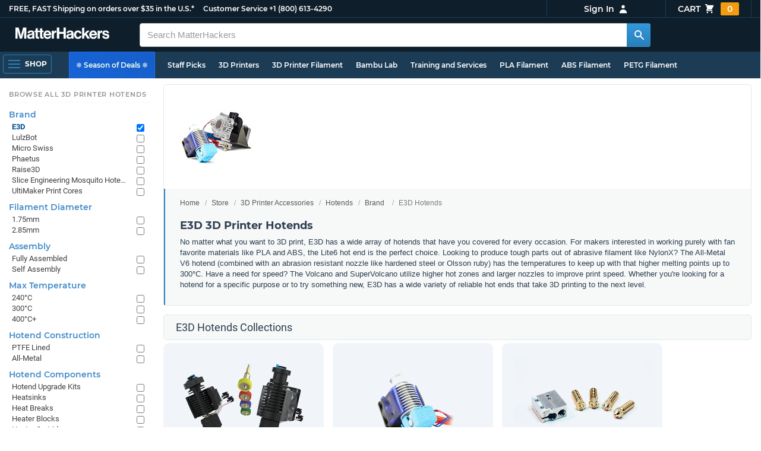

--- FILE ---
content_type: text/html; charset=utf-8
request_url: https://www.matterhackers.com/store/c/HotEnds/e3d-3d-printer-hotends?ref=c-ZTHGT-sc
body_size: 23957
content:
<!DOCTYPE html>
<html lang="en">
<head>
	<title>E3D 3D Printer Hotends | MatterHackers</title>
	<meta name="viewport" content="width=device-width, initial-scale=1">
	<meta charset="utf-8">
	<meta name="lang" content="en">
	<meta http-equiv="content-language" content="en-us"/>
	<meta name="robots" content="index,follow,archive,max-image-preview:large">
	<meta http-equiv="X-UA-Compatible" content="IE=edge"/>

	<!-- css files -->
	<link rel="stylesheet" type="text/css" href="/stylesheets/20251222t221115_474175539430258302/public-plugins-legacy-bootstrap-partial.css">
	<link rel="stylesheet" type="text/css" href="/stylesheets/20251222t221115_474175539430258302/public-plugins.css">
	<link rel="stylesheet" type="text/css" href="/dynamic-stylesheets/20251222t221115_474175539430258302/public.css" media="all">
	
	<link rel="stylesheet" media="print" href="/dynamic-stylesheets/20251222t221115_474175539430258302/public-print.css">

	<meta name="description" content="Check out these collections of 3D printer hot ends from E3D, one of the most reliable hotend manufacturers on the 3D printing market."/>
			<link rel="stylesheet" href="/stylesheets/20251222t221115_474175539430258302/public-collections.css">
			<link rel="canonical" href="https://www.matterhackers.com/store/c/e3d-3d-printer-hotends" />
	
	
	

	<!-- icons -->
	<link rel="icon" type="image/vnd.microsoft.icon" href="/favicon.ico">
	<link rel="apple-touch-icon" href="/static/apple-touch-icon.png">
	<link rel="shortcut icon" href="/favicon.ico" type="image/x-icon">
	<meta name="theme-color" content="#009BFF">
	
	<!-- social -->
	
	
				<meta property="og:title" content="E3D 3D Printer Hotends | MatterHackers" />
				<meta property="og:image" content="https://lh3.googleusercontent.com/U5HXZXQtui65GrbJbjEAvpd2wgGzUgYNeLonVFJCDx-eV-u0PMjwQOM2DSm44cDTgh9sxTCpOk3whwWfZBVL3IGI8A=w1200-h630-p"/>
				<meta property="og:image:width" content="1200" />
				<meta property="og:image:height" content="630" />
				<meta property="og:description" content="Check out these collections of 3D printer hot ends from E3D, one of the most reliable hotend manufacturers on the 3D printing market." />
				<meta property="og:site_name" content="MatterHackers"/>
				<meta property="og:url" content="https://www.matterhackers.com/store/c/e3d-3d-printer-hotends" />
				<meta property="og:type" content="product" />
			
</head>








































<body>







<meta type='hidden' id='jsSeasonOfDealsActive' data-active="" data-status="complete">
<meta type='hidden' id='jsTempSaleActive' data-active="" data-status="complete">
<meta type='hidden' id='jsStrikeoutSaleActive' data-active="" data-status="complete">

<header class="top mh--dark-top-bar" id="nav-top">
	<div class="mh--bootstrap-container">
		<div class="top-title">
			<a href="/?ref=mh-top" class="top-site">MatterHackers</a>
			<a href="/support?ref=mh-top#shipping" class="top-tagline">FREE, FAST Shipping on orders over $35 in the U.S.*</a>
			<!-- Text for mobile banner -->
			<a href="/support?ref=mh-top#shipping" class="top-tagline-mobile">Free Shipping on +$35 orders in the U.S.*</a>
			<span class="top-contact">
				<a href="/contact?ref=mh-top" class="top-contact-title">Customer Service</a>
				<a href="tel:18006134290" class="top-contact-cta js-phone-number">+1 (800) 613-4290</a>
			</span>
		</div>

		<a href="/checkout/cart?ref=mh-nav" class="top-cart">
			Cart
			<svg xmlns="http://www.w3.org/2000/svg" class="top-cart-icon" viewBox="0 0 20 20" fill="currentColor">
				<path d="M3 1a1 1 0 000 2h1.22l.305 1.222a.997.997 0 00.01.042l1.358 5.43-.893.892C3.74 11.846 4.632 14 6.414 14H15a1 1 0 000-2H6.414l1-1H14a1 1 0 00.894-.553l3-6A1 1 0 0017 3H6.28l-.31-1.243A1 1 0 005 1H3zM16 16.5a1.5 1.5 0 11-3 0 1.5 1.5 0 013 0zM6.5 18a1.5 1.5 0 100-3 1.5 1.5 0 000 3z" />
			</svg>
			<span class="top-cart-count js-cart-count">...</span></a>

		<div class="top-account" data-view="closed">
			<div class="top-account-button js-account" id="js-account" data-account-status="signed-out">
				<span class="top-account-label js-account-username"></span>
				<svg xmlns="http://www.w3.org/2000/svg" class="top-account-icon" viewBox="0 0 20 20" fill="currentColor">
					<path fill-rule="evenodd" d="M10 9a3 3 0 100-6 3 3 0 000 6zm-7 9a7 7 0 1114 0H3z" clip-rule="evenodd" />
				</svg>
			</div>
			<div id="top-account-menu">
				<ul>
					<li><a href='/accounts/order-history?ref=mh-nav-dd'>Order History</a></li>
					<li><a href='/accounts/rewards?ref=mh-nav-dd'>My Rewards</a></li>
					<li><a href='/accounts/wishlists?ref=mh-nav-dd'>My Wishlist</a></li>
					<li><a href='/accounts/design-library?ref=mh-nav-dd'>Design Library</a></li>
					<li><a href='/accounts/settings?ref=mh-nav-dd'>Account Settings</a></li>
					<li><span class="js-account-logout">Logout</span></li>
				</ul>
			</div>
		</div>
	</div>
</header>

<nav class="mh--nav slide-menu" id="mh-navigation-hamburger"></nav>

<div
	id="js-navigation-hamburger-close"
	class="mh--nav-close"
>
	<svg
		class="mh--nav-close-x"
		height="25"
		width="25"
	><use href="/static/overlay-close-x.svg#close"></use></svg>
</div>

<nav class="nav" id="js-nav">
	<div class="mh--logo-search-bar">
		<div class="mh--bootstrap-container">
			<a href="/?ref=mh-nav-logo" class="nav-logo" id="nav-logo">
				<svg alt="MatterHackers" title='MatterHackers' id="nav-logo-1" xmlns="http://www.w3.org/2000/svg" viewBox="0 0 1090.5 132"><defs><style>.cls-1{fill:#fff;stroke:#fff;}</style></defs><g id="svg_1"><path id="svg_2" class="cls-1" d="m1.1.5h35.5c.3,0,.5.2.6.5l18,64c4.5,16.2,8.1,34.6,8.1,34.6h.4s3.4-18.5,7.9-34.6L89.6,1c0-.3.3-.5.5-.5h36.1c.3,0,.6.3.6.6v127.1c0,.3-.3.6-.6.6h-23c-.3,0-.6-.3-.6-.6h0V55.2c0-10.4,1.1-26.6,1.1-26.6h-.4s-2.9,15.1-5.6,24.4l-22,75.3c-.1.3-.3.4-.6.4h-24c-.3,0-.5-.2-.6-.4L29.3,53.1c-2.7-9.3-5.6-24.4-5.6-24.4h-.4s1.1,16.2,1.1,26.6v73c0,.3-.3.6-.6.6H1.1c-.3,0-.6-.3-.6-.6V1.1c0-.3.3-.6.6-.6h0Z"/><path id="svg_3" class="cls-1" d="m195.9,118.6h-.3c-4.7,7-11.3,12.4-27.1,12.4-18.8,0-32.1-9.9-32.1-28.2,0-20.3,16.5-26.7,37-29.6,15.3-2.2,22.3-3.4,22.3-10.4,0-6.6-5.2-11-15.4-11-11.2,0-16.8,4-17.7,12.4,0,.3-.3.5-.6.5h-20.6c-.3,0-.6-.3-.6-.6v-.1c1-15.9,13.1-29.7,39.6-29.7s38.8,12.4,38.8,33.9v46.8c0,6.8,1,10.8,3,12.6.1.1.2.3.2.5h0c0,.3-.3.6-.6.6h-22.6c-.2,0-.4-.1-.5-.2-1.4-1.8-2.3-6-2.8-9.9h0Zm.2-22.3v-12.8c0-.3-.3-.6-.6-.6-.1,0-.2,0-.3.1-4.3,2.2-10.5,3.6-16.2,4.9-12.8,2.9-19,5.7-19,14.4s5.8,11.7,14.4,11.7c14-.1,21.7-8.7,21.7-17.7h0Z"/><path id="svg_4" class="cls-1" d="m319.2,110.9c-5.4,0-9.2-2.3-9.2-9.2v-48.2c0-.3.3-.6.6-.6h14.6c.3,0,.6-.3.6-.6v-14.9c0-.3-.3-.6-.6-.6h-14.6c-.3,0-.6-.3-.6-.6V8.7c0-.3-.3-.6-.6-.6h0l-22.7,3.6c-.3,0-.6.3-.6.6h0v23.9c0,.3-.3.6-.6.6h-26.3c-.3,0-.6-.3-.6-.6V8.7c0-.3-.3-.6-.6-.6l-22.7,3c-.3,0-.6.3-.6.6v24.5c0,.3-.3.6-.6.6h-11.5c-.3,0-.6.3-.6.6h0v14.9c0,.3.3.6.6.6h11.5c.3,0,.6.3.6.6h0v53.4c0,17.4,13.1,22.1,25,22.1,7.9,0,13-.2,14.7-.3.3,0,.6-.3.6-.6v-16.7c0-.3-.3-.6-.6-.6h0c-1.3,0-4.2.2-6.5.2-5.4,0-9.2-2.3-9.2-9.2v-48.3c0-.3.3-.6.6-.6h26.2c.3,0,.6.3.6.6v53.4c0,17.4,13.1,22.1,24.9,22.1,7.9,0,13-.2,14.7-.3.3,0,.6-.3.6-.6v-16.7c0-.3-.3-.6-.6-.6h0c-1.3,0-4.2.1-6.5.1h0Z"/><path id="svg_5" class="cls-1" d="m325.9,82.7c0-27.3,18.5-48.5,45.4-48.5,29.4,0,45.2,22.3,45.4,54.8,0,.3-.3.6-.6.6h-65.5c-.3,0-.6.3-.6.6v.1c2,13.8,9.8,22.3,23.4,22.3,9.3,0,14.9-4.2,17.6-10.9.1-.2.3-.4.6-.4h22.9c.3,0,.6.3.6.6v.1c-3.7,16-18.2,29.4-41.5,29.4-30.4.1-47.7-21.2-47.7-48.7h0Zm25.2-9.9h39.5c.3,0,.6-.3.6-.6v-.1c-1-11.3-8.6-19.1-19.5-19.1-12.7,0-19,7.4-21.2,19-.1.3.2.7.5.7,0,.1.1.1.1.1Z"/><path id="svg_6" class="cls-1" d="m445.9,51.5h.5c5.6-10.4,11.8-15.8,22.6-15.8,1.8-.1,3.6.1,5.3.6.3.1.4.3.4.6v20.9h-.6c-16-1.6-27.4,6.8-27.4,26.2v44.2c0,.3-.3.6-.6.6h-23.2c-.3,0-.6-.3-.6-.6V37.4c0-.3.3-.6.6-.6h22.3c.3,0,.6.3.6.6h0v14.1h.1Z"/><path id="svg_7" class="cls-1" d="m482.8.5h24.8c.3,0,.6.3.6.6v49c0,.3.3.6.6.6h49.2c.3,0,.6-.3.6-.6V1.1c0-.3.3-.6.6-.6h24.8c.3,0,.6.3.6.6v127.1c0,.3-.3.6-.6.6h-24.8c-.3,0-.6-.3-.6-.6v-55.3c0-.3-.3-.6-.6-.6h-49.2c-.3,0-.6.3-.6.6v55.3c0,.3-.3.6-.6.6h-24.8c-.3,0-.6-.3-.6-.6V1.1c0-.3.2-.6.6-.6h0Z"/><path id="svg_8" class="cls-1" d="m650.8,118.6h-.4c-4.7,7-11.3,12.4-27.1,12.4-18.8,0-32.1-9.9-32.1-28.2,0-20.3,16.5-26.7,37-29.6,15.2-2.2,22.2-3.4,22.2-10.4,0-6.6-5.2-11-15.4-11-11.2,0-16.8,4-17.7,12.4,0,.3-.3.5-.6.5h-20.5c-.3,0-.6-.3-.6-.6h0c1-15.9,13.1-29.7,39.6-29.7s38.8,12.4,38.8,33.9v46.8c0,6.8,1,10.8,3,12.6.1.1.2.3.2.5h0c0,.3-.3.6-.6.6h-22.6c-.2,0-.4-.1-.5-.2-1.4-1.9-2.2-6.1-2.7-10h0Zm.1-22.3v-12.8c0-.3-.3-.6-.6-.6-.1,0-.2,0-.3.1-4.3,2.2-10.5,3.6-16.2,4.9-12.7,2.9-19,5.7-19,14.4s5.7,11.7,14.3,11.7c14.1-.1,21.8-8.7,21.8-17.7h0Z"/><path id="svg_9" class="cls-1" d="m679.9,82.9c0-27.5,18-48.6,45.9-48.6,23.6,0,38.2,13.5,41.7,33,0,.3-.2.7-.5.7h-22.8c-.3,0-.5-.2-.6-.5-1.8-7.8-8-13.7-16.8-13.7-14.7,0-22.2,11.3-22.2,29.1s7,29.1,21.9,29.1c9.7,0,16.6-5,18.4-15.1,0-.3.3-.5.6-.5h22.3c.3,0,.6.3.6.6h0c-1.9,19.2-17.1,34.5-41.4,34.5-28.9,0-47.1-21.2-47.1-48.6h0Z"/><path id="svg_10" class="cls-1" d="m809.4,87.4l-9.9,10.2c-.1.1-.2.3-.2.4v30.2c0,.3-.3.6-.6.6h-23c-.3,0-.6-.3-.6-.6V4.7c0-.3.3-.6.6-.6l23-3.6c.3,0,.6.3.6.6v68.9c0,.3.3.6.7.6.1,0,.2-.1.3-.1l31.4-33.5c.1-.1.3-.2.4-.2h27.6c.3,0,.6.3.6.6,0,.1-.1.3-.1.4l-32.6,33.6c-.2.2-.2.5-.1.8l37.2,55.7c.2.3.1.7-.2.8-.1.1-.2.1-.3.1h-28.1c-.2,0-.4-.1-.5-.3l-25.2-41c-.2-.3-.5-.4-.8-.3-.1.1-.2.1-.2.2h0Z"/><path id="svg_11" class="cls-1" d="m857.9,82.7c0-27.3,18.5-48.5,45.4-48.5,29.4,0,45.2,22.3,45.4,54.8,0,.3-.3.6-.6.6h-65.4c-.3,0-.6.3-.6.6v.1c2,13.8,9.8,22.3,23.4,22.3,9.3,0,14.9-4.2,17.6-10.9.1-.2.3-.4.6-.4h22.8c.3,0,.6.3.6.6v.1c-3.7,16-18.2,29.4-41.5,29.4-30.5.1-47.7-21.2-47.7-48.7h0Zm25.1-9.9h39.5c.3,0,.6-.3.6-.6v-.1c-1-11.3-8.6-19.1-19.5-19.1-12.7,0-18.9,7.4-21.2,19-.1.3.2.7.5.7,0,.1.1.1.1.1h0Z"/><path id="svg_12" class="cls-1" d="m979.3,51.5h.5c5.6-10.4,11.8-15.8,22.6-15.8,1.8-.1,3.6.1,5.3.6.3.1.4.3.4.6v20.9h-.6c-16-1.6-27.4,6.8-27.4,26.2v44.2c0,.3-.3.6-.6.6h-23.2c-.3,0-.6-.3-.6-.6V37.4c0-.3.3-.6.6-.6h22.3c.3,0,.6.3.6.6l.1,14.1h0Z"/><path id="svg_13" class="cls-1" d="m1008.8,99h21.4c.3,0,.6.2.6.5,1.8,10.2,9.2,14.7,20,14.7s16.9-4.1,16.9-10.6c0-8.8-11.7-9.7-24.2-12.2-16.5-3.2-32.7-7.7-32.7-27.8s16.5-29.4,37.5-29.4c23.9,0,37.4,11.7,39.4,29.8,0,.3-.2.6-.5.7h-20.9c-.3,0-.6-.2-.6-.5-1.2-9.5-7.5-12.9-17.7-12.9-9.5,0-15.8,3.6-15.8,10.2,0,7.9,12.2,8.6,25.3,11.3,15.4,3.2,32.5,7.5,32.5,29.1,0,18.5-15.8,29.6-38.8,29.6-26.4,0-41.3-12.6-43-31.8,0-.3.3-.6.6-.7h0Z"/></g></svg>
			</a>

			<div class="nav-deliver" id="nav-deliver">
				<div class="nav-deliver-button" id="js-nav-deliver-button">
					<svg xmlns="http://www.w3.org/2000/svg" class="nav-deliver-icon" viewBox="0 0 20 20" fill="currentColor">
						<path fill-rule="evenodd" d="M5.05 4.05a7 7 0 119.9 9.9L10 18.9l-4.95-4.95a7 7 0 010-9.9zM10 11a2 2 0 100-4 2 2 0 000 4z" clip-rule="evenodd" />
					</svg>
					<div class="nav-deliver-text">
						<div class="nav-deliver-label">Delivering to</div>
						<div class="nav-deliver-zipcode" id="js-nav-deliver-zipcode"> - </div>
					</div>
				</div>
			</div>

			<div class="nav-search" id="nav-search">
				<div class="input-group">
					<input type="text" class="form-control" value='' placeholder="Search MatterHackers" id="js-nav-search-input" enterkeyhint="search" autocomplete="off" autocorrect="off" autocapitalize="off" enterkeyhint="go" spellcheck="false"  />

					<span class="input-group-btn">
						<button class="btn" type="button" id="js-nav-search-button" aria-label="Search MatterHackers">
							<svg xmlns="http://www.w3.org/2000/svg" class="nav-search-icon" viewBox="0 0 20 20" fill="currentColor">
								<path fill-rule="evenodd" d="M8 4a4 4 0 100 8 4 4 0 000-8zM2 8a6 6 0 1110.89 3.476l4.817 4.817a1 1 0 01-1.414 1.414l-4.816-4.816A6 6 0 012 8z" clip-rule="evenodd" />
							</svg>
						</button>
					</span>
				</div>
				<div id="js-search-autocomplete" class="search-autocomplete"></div>
			</div>

			<div class="nav-personal">
				<div class="nav-cart">
					<a href="/checkout/cart?ref=mh-nav-cart" class="nav-cart-button">
						<svg xmlns="http://www.w3.org/2000/svg" class="nav-cart-icon" viewBox="0 0 20 20" fill="currentColor">
							<path d="M3 1a1 1 0 000 2h1.22l.305 1.222a.997.997 0 00.01.042l1.358 5.43-.893.892C3.74 11.846 4.632 14 6.414 14H15a1 1 0 000-2H6.414l1-1H14a1 1 0 00.894-.553l3-6A1 1 0 0017 3H6.28l-.31-1.243A1 1 0 005 1H3zM16 16.5a1.5 1.5 0 11-3 0 1.5 1.5 0 013 0zM6.5 18a1.5 1.5 0 100-3 1.5 1.5 0 000 3z" />
						</svg>
						<span class="nav-cart-count js-cart-count">...</span>
					</a>
				</div>

				<div class="nav-account" data-view="closed">
					<div class="nav-account-button js-account" data-account-status="signed-out">
						<svg xmlns="http://www.w3.org/2000/svg" class="nav-account-icon" viewBox="0 0 20 20" fill="currentColor">
							<path fill-rule="evenodd" d="M10 9a3 3 0 100-6 3 3 0 000 6zm-7 9a7 7 0 1114 0H3z" clip-rule="evenodd" />
						</svg>
						<span class="nav-account-label js-account-username"></span>
					</div>

					<div id="nav-account-menu">
						<ul>
							<li><a href='/accounts/order-history?ref=mh-nav-account'>Order History</a></li>
							<li><a href='/accounts/rewards?ref=mh-nav-account'>My Rewards</a></li>
							<li><a href='/accounts/wishlists?ref=mh-nav-account'>My Wishlist</a></li>
							<li><a href='/accounts/design-library?ref=mh-nav-account'>Design Library</a></li>
							<li><a href='/accounts/settings?ref=mh-nav-account'>Account Settings</a></li>
							<li><span class="js-account-logout">Logout</span></li>
						</ul>
					</div>
				</div>
			</div>
		</div>
	</div>

	<div class="mh--hamburger-quicklinks-bar">
		<div class="mh--bootstrap-container">
			<button type="button"
				aria-label="Open Navigation"
				class="mh--hamburger slide-menu__control"
				id="js-navigation-hamburger"
				data-active="1"
				data-target="mh-navigation-hamburger"
				data-action="open"
			>
				<div class="hamburger-bars">
					<span class="bar"></span>
					<span class="bar"></span>
					<span class="bar"></span>
				</div>
				<span class="hamburger-label">Shop</span>
			</button>

			<ul class="mh--quicklinks" id="mh--quicklinks-guest" data-cache-id="_nav_quicklinks_snake_guest_and_user_html_2025" style="display:none;"><li class="nav-snake-deals nav-snake-deals"><a href="/store/c/deals?ref=mh-nav-quick" data-text="❄️ Season of Deals ❄️">❄️ Season of Deals ❄️</a></li><li class="nav-snake-staff-picks-from-matterhackers"><a href="/store/c/staff-picks-from-matterhackers?ref=mh-nav-quick" data-text="Staff Picks">Staff Picks</a></li><li class="nav-snake-3d-printers"><a href="/store/c/3d-printers?ref=mh-nav-quick" data-text="3D Printers">3D Printers</a></li><li class="nav-snake-3d-printer-filament"><a href="/store/c/3d-printer-filament?ref=mh-nav-quick" data-text="3D Printer Filament">3D Printer Filament</a></li><li class="nav-snake-bambu-lab"><a href="/store/c/bambu-lab?ref=mh-nav-quick" data-text="Bambu Lab">Bambu Lab</a></li><li class="nav-snake-training-and-services"><a href="/store/c/training-and-services?ref=mh-nav-quick" data-text="Training and Services">Training and Services</a></li><li class="nav-snake-"><a href="/store/c/PLA?ref=mh-nav-quick" data-text="PLA Filament">PLA Filament</a></li><li class="nav-snake-"><a href="/store/c/ABS?ref=mh-nav-quick" data-text="ABS Filament">ABS Filament</a></li><li class="nav-snake-"><a href="/store/c/PET?ref=mh-nav-quick" data-text="PETG Filament">PETG Filament</a></li><li class="nav-snake-pro-series-filament"><a href="/store/c/pro-series-filament?ref=mh-nav-quick" data-text="PRO Series Filament">PRO Series Filament</a></li><li class="nav-snake-mh-build-series"><a href="/store/c/mh-build-series?ref=mh-nav-quick" data-text="MH Build Series Filament">MH Build Series Filament</a></li><li class="nav-snake-3d-printer-resins"><a href="/store/c/3d-printer-resins?ref=mh-nav-quick" data-text="3D Printer Resins">3D Printer Resins</a></li><li class="nav-snake-cnc-machines"><a href="/store/c/cnc-machines?ref=mh-nav-quick" data-text="CNC Machines">CNC Machines</a></li><li class="nav-snake-laser-cutters-engravers"><a href="/store/c/laser-cutters-engravers?ref=mh-nav-quick" data-text="Laser Cutters & Engravers">Laser Cutters & Engravers</a></li><li class="nav-snake-nav-snake-on-clearance clearance-items"><a href="/store/c/clearance-items?ref=mh-nav-quick" data-text="Clearance">Clearance <span class="nav-snake-pill nav-snake-on-clearance-pill">Clearance</span></a></li><li class="nav-snake-ultimaker-3d-printers"><a href="/store/c/ultimaker-3d-printers?ref=mh-nav-quick" data-text="UltiMaker 3D Printers">UltiMaker 3D Printers</a></li><li class="nav-snake-ylon"><a href="/store/c/NylonX?ref=mh-nav-quick" data-text="NylonX">NylonX</a></li><li class="nav-snake-matterhackers-quantum-pla"><a href="/store/c/matterhackers-quantum-pla?ref=mh-nav-quick" data-text="Quantum Dual-Color PLA">Quantum Dual-Color PLA</a></li><li class="nav-snake-new"><a href="/store/c/new?ref=mh-nav-quick" data-text="New!">New!</a></li></ul><ul class="mh--quicklinks" id="mh--quicklinks-user" data-cache-id="_nav_quicklinks_snake_guest_and_user_html_2025" style="display:none;"><li class="nav-snake-deals nav-snake-deals"><a href="/store/c/deals?ref=mh-nav-quick" data-text="❄️ Season of Deals ❄️">❄️ Season of Deals ❄️</a></li><li class="nav-snake-staff-picks-from-matterhackers"><a href="/store/c/staff-picks-from-matterhackers?ref=mh-nav-quick" data-text="Staff Picks">Staff Picks</a></li><li class="nav-snake-training-and-services"><a href="/store/c/training-and-services?ref=mh-nav-quick" data-text="Training and Services">Training and Services</a></li><li class="nav-snake-"><a href="/store/c/PLA?ref=mh-nav-quick" data-text="PLA Filament">PLA Filament</a></li><li class="nav-snake-"><a href="/store/c/ABS?ref=mh-nav-quick" data-text="ABS Filament">ABS Filament</a></li><li class="nav-snake-"><a href="/store/c/PET?ref=mh-nav-quick" data-text="PETG Filament">PETG Filament</a></li><li class="nav-snake-ylon"><a href="/store/c/NylonX?ref=mh-nav-quick" data-text="NylonX">NylonX</a></li><li class="nav-snake-3d-printer-filament"><a href="/store/c/3d-printer-filament?ref=mh-nav-quick" data-text="3D Printer Filament">3D Printer Filament</a></li><li class="nav-snake-nav-snake-on-clearance clearance-items"><a href="/store/c/clearance-items?ref=mh-nav-quick" data-text="Clearance">Clearance <span class="nav-snake-pill nav-snake-on-clearance-pill">Clearance</span></a></li><li class="nav-snake-3d-printers"><a href="/store/c/3d-printers?ref=mh-nav-quick" data-text="3D Printers">3D Printers</a></li><li class="nav-snake-bambu-lab"><a href="/store/c/bambu-lab?ref=mh-nav-quick" data-text="Bambu Lab">Bambu Lab</a></li><li class="nav-snake-metal-3d-printing"><a href="/store/c/metal-3d-printing?ref=mh-nav-quick" data-text="Metal 3D Printing">Metal 3D Printing</a></li><li class="nav-snake-matterhackers-quantum-pla"><a href="/store/c/matterhackers-quantum-pla?ref=mh-nav-quick" data-text="Quantum Dual-Color PLA">Quantum Dual-Color PLA</a></li><li class="nav-snake-pro-series-filament"><a href="/store/c/pro-series-filament?ref=mh-nav-quick" data-text="PRO Series Filament">PRO Series Filament</a></li><li class="nav-snake-mh-build-series"><a href="/store/c/mh-build-series?ref=mh-nav-quick" data-text="MH Build Series Filament">MH Build Series Filament</a></li><li class="nav-snake-3d-printer-resins"><a href="/store/c/3d-printer-resins?ref=mh-nav-quick" data-text="3D Printer Resins">3D Printer Resins</a></li><li class="nav-snake-new"><a href="/store/c/new?ref=mh-nav-quick" data-text="New!">New!</a></li><li class="nav-snake-flexible-filament"><a href="/store/c/flexible-filament?ref=mh-nav-quick" data-text="Flexible Filament">Flexible Filament</a></li><li class="nav-snake-engineering-grade-filament"><a href="/store/c/engineering-grade-filament?ref=mh-nav-quick" data-text="Engineering Grade Filament">Engineering Grade Filament</a></li><li class="nav-snake-cnc-bits-routers-and-cutters"><a href="/store/c/cnc-bits-routers-and-cutters?ref=mh-nav-quick" data-text="CNC End Mills and Router Bits">CNC End Mills and Router Bits</a></li></ul>
		</div>
	</div>
</nav>












<div class="mh--hamburger-quicklinks-bar mh--hotdog-quicklinks-secondary" style="display:none;">
										<div class="mh--bootstrap-container">
											<ul class="mh--quicklinks">
											<li class="main"><a href="/store/c/browse-by-3d-printer-hotend-brand?ref=mh-subnav-WXEZK">All Browse by Hotend Brand</a></li><li><a href="/store/c/3d-solex-3d-printer-print-core-hotends?ref=mh-subnav-8296I">3D Solex Hotends</a></li><li><a href="/store/c/bcn3d-hotend-family?ref=mh-subnav-8296I">BCN3D Hotends</a></li><li><a href="/store/c/cleantip-hotends?ref=mh-subnav-8296I">CleanTip Hotends</a></li><li><a href="/store/c/e3d-3d-printer-hotends?ref=mh-subnav-8296I">E3D Hotends</a></li><li><a href="/store/c/intamsys-3d-printer-hotends?ref=mh-subnav-8296I">Intamsys Hotends</a></li><li><a href="/store/c/lulzbot-tool-heads?ref=mh-subnav-8296I">LulzBot Tool Heads</a></li><li><a href="/store/c/makergear-3d-printer-hotends?ref=mh-subnav-8296I">MakerGear Hotends</a></li><li><a href="/store/c/micro-swiss-hotends?ref=mh-subnav-8296I">Micro Swiss Hotends</a></li><li><a href="/store/c/phaetus-hotends?ref=mh-subnav-8296I">Phaetus Hotends</a></li><li><a href="/store/c/raise3d-3d-printer-hotends?ref=mh-subnav-8296I">Raise3D Hotends</a></li><li><a href="/store/c/slice-engineering-mosquito-3d-printer-hotends?ref=mh-subnav-8296I">Slice Engineering Mosquito Hotends</a></li><li><a href="/store/c/ultimaker-3d-printer-print-cores-hotends?ref=mh-subnav-8296I">UltiMaker Print Cores</a></li>
											</ul>
										</div>
									</div>

<div class="mh--page-container">
	<div class="mh--page-content content mh--page-content-w-sidebar content-with-sidebar" id="jsPageContent">
		
		<div class="mh--page-primary jsPageContent"><div class="page-collection page-collection-landing page-collection-truncate-subcollections">
	

	<section class="page-description">
		
		<div class="page-image">
			<picture>
				<source srcset="https://lh3.googleusercontent.com/U5HXZXQtui65GrbJbjEAvpd2wgGzUgYNeLonVFJCDx-eV-u0PMjwQOM2DSm44cDTgh9sxTCpOk3whwWfZBVL3IGI8A=w175-h175-rw-e365-c0xffffff-rj-pc0xffffff-pd" type="image/webp" />
				<img src="https://lh3.googleusercontent.com/U5HXZXQtui65GrbJbjEAvpd2wgGzUgYNeLonVFJCDx-eV-u0PMjwQOM2DSm44cDTgh9sxTCpOk3whwWfZBVL3IGI8A=w175-h175-e365-c0xffffff-rj-pc0xffffff-pd" alt="E3D 3D Printer Hotends" title="E3D 3D Printer Hotends" width="175" fetchpriority="high" />
			</picture>
		</div>
		

		<div class="page-seo">
			<div class="page-title">
				<ol class="breadcrumb">
					<li><a href="/?ref=c-8296I-bc">Home</a></li>
					<li><a href="/store?ref=c-8296I-bc">Store</a></li>
					
					<li><a href="/store/c/printer-accessories?ref=c-8296I-bc">3D Printer Accessories</a></li>
					
					<li><a href="/store/c/printer-accessories/HotEnds?ref=c-8296I-bc">Hotends</a></li>
					
					<li><a href="/store/c/HotEnds/browse-by-3d-printer-hotend-brand?ref=c-8296I-bc">Brand</a></li>
					
					<li class="active">E3D Hotends</li>
				</ol>

				<h1>E3D 3D Printer Hotends</h1>
			</div>
			
			<div class="page-read">
				<div class="page-read-content">
					
					<p><span>No matter what you want to 3D print, E3D has a wide array of hotends that have you covered for every occasion. For makers interested in working purely with fan favorite materials like PLA and ABS, the Lite6 hot end is the perfect choice. Looking to produce tough parts out of abrasive filament like NylonX? The All-Metal V6 hotend (combined with an abrasion resistant nozzle like hardened steel or Olsson ruby) has the temperatures to keep up with that higher melting points up to 300&deg;C. Have a need for speed? The Volcano and SuperVolcano utilize higher hot zones and larger nozzles to improve print speed. Whether you're looking for a hotend for a specific purpose or to try something new, E3D has a wide variety of reliable hot ends that take 3D printing to the next level.</span></p>
					
				</div>
				<p class="page-read-cta" style="display:none;"><a href="#" class="cta">More information</a></p>
			</div>
			
		</div>
	</section>

	

	<div class="page-content">
		<main class="main">
			
			
			<div class="box--title box js-collection-title">
				<h2>E3D Hotends Collections</h2>
			</div>
			

			<div class="products-container product-lg-4 product-md-4" data-js-display-class="product-lg-4">
				
				
				<div class="collection-single widget-single css-fade-hover" data-collection-key="" data-collection-loaded="true">
				
					<div class="collection-single-container" data-rank="462">
			<div class="product-tags-stacked"><span class="product-tag-bestseller">Best Seller</span><span class="product-tag-staff-pick">Expert Pick</span></div>
			<a href='/store/c/E3D/rapidchange-revo' class='collection-meta'>
			<div class='collection-image'><picture><source srcset="https://lh3.googleusercontent.com/aGrTwlbb8rl6SFn5oJ_17jdP74W0UInmTWL7kKLzjm1M_d82DNRyiSM29zIZcF9Y0jISl_YuH29vXPa8Vt0qo9rJGzfIafI-OEONkj8=w230-rw-e365 240w, https://lh3.googleusercontent.com/aGrTwlbb8rl6SFn5oJ_17jdP74W0UInmTWL7kKLzjm1M_d82DNRyiSM29zIZcF9Y0jISl_YuH29vXPa8Vt0qo9rJGzfIafI-OEONkj8=w460-rw-e365 460w" type="image/webp"><img src='https://lh3.googleusercontent.com/aGrTwlbb8rl6SFn5oJ_17jdP74W0UInmTWL7kKLzjm1M_d82DNRyiSM29zIZcF9Y0jISl_YuH29vXPa8Vt0qo9rJGzfIafI-OEONkj8=w230-e365' srcset='https://lh3.googleusercontent.com/aGrTwlbb8rl6SFn5oJ_17jdP74W0UInmTWL7kKLzjm1M_d82DNRyiSM29zIZcF9Y0jISl_YuH29vXPa8Vt0qo9rJGzfIafI-OEONkj8=w230-e365 230w, https://lh3.googleusercontent.com/aGrTwlbb8rl6SFn5oJ_17jdP74W0UInmTWL7kKLzjm1M_d82DNRyiSM29zIZcF9Y0jISl_YuH29vXPa8Vt0qo9rJGzfIafI-OEONkj8=w460-e365 460w' alt='E3D RapidChange Revo' title='E3D RapidChange Revo' loading='lazy' width='240' height='173' /></picture></div>
			<div class='collection-title'>E3D RapidChange Revo</div>
			<div class='collection-price'>$7.90 - $415.90</div>
			<div class='collection-desc'>Change nozzles easily and quickly with E3D's revolutionary hotend ecosystem. </div>
			<div class='collection-cta'><a href="/store/c/E3D/rapidchange-revo" class="collection-btn">View All</a></div>
			</a>
			</div>
				
				</div>
				
				
				
				<div class="collection-single widget-single css-fade-hover" data-collection-key="" data-collection-loaded="true">
				
					<div class="collection-single-container" data-rank="2082">
			<div class="product-tags-stacked"><span class="product-tag-bestseller">Best Seller</span><span class="product-tag-staff-pick">Expert Pick</span></div>
			<a href='/store/c/E3D/e3d-v6-hotends' class='collection-meta'>
			<div class='collection-image'><picture><source srcset="https://lh3.googleusercontent.com/88NEa6sirlLHYiZRHNqWrmNgPTklvfRB-O-bBYeUkDYdjtK8nymo96aUA9c3P_p-8J5b-Cw_in3PJg9i8OXMnha8Ag=w230-rw-e365 240w, https://lh3.googleusercontent.com/88NEa6sirlLHYiZRHNqWrmNgPTklvfRB-O-bBYeUkDYdjtK8nymo96aUA9c3P_p-8J5b-Cw_in3PJg9i8OXMnha8Ag=w460-rw-e365 460w" type="image/webp"><img src='https://lh3.googleusercontent.com/88NEa6sirlLHYiZRHNqWrmNgPTklvfRB-O-bBYeUkDYdjtK8nymo96aUA9c3P_p-8J5b-Cw_in3PJg9i8OXMnha8Ag=w230-e365' srcset='https://lh3.googleusercontent.com/88NEa6sirlLHYiZRHNqWrmNgPTklvfRB-O-bBYeUkDYdjtK8nymo96aUA9c3P_p-8J5b-Cw_in3PJg9i8OXMnha8Ag=w230-e365 230w, https://lh3.googleusercontent.com/88NEa6sirlLHYiZRHNqWrmNgPTklvfRB-O-bBYeUkDYdjtK8nymo96aUA9c3P_p-8J5b-Cw_in3PJg9i8OXMnha8Ag=w460-e365 460w' alt='E3D v6 Hotends' title='E3D v6 Hotends' loading='lazy' width='240' height='173' /></picture></div>
			<div class='collection-title'>E3D v6 Hotends</div>
			<div class='collection-price'>$29.71 - $119.90</div>
			<div class='collection-desc'>Experience precision 3D printing with E3D's industry-leading v6 hotends. </div>
			<div class='collection-cta'><a href="/store/c/E3D/e3d-v6-hotends" class="collection-btn">View All</a></div>
			</a>
			</div>
				
				</div>
				
				
				
				<div class="collection-single widget-single css-fade-hover" data-collection-key="" data-collection-loaded="true">
				
					<div class="collection-single-container" data-rank="3319">
			<div class="product-tags-stacked"><span class="product-tag-bestseller">Best Seller</span><span class="product-tag-staff-pick">Expert Pick</span></div>
			<a href='/store/c/E3D/e3d-volcano' class='collection-meta'>
			<div class='collection-image'><picture><source srcset="https://lh3.googleusercontent.com/NR2Tp4kf-nbi3Jv1x4dspFsY5_EonZUFZ9t1FR2ns08vt0EJZlICcfutJQ0qzFwYOujcSs1LRGgt-IleNkNvv2AbAQ=w230-rw-e365 240w, https://lh3.googleusercontent.com/NR2Tp4kf-nbi3Jv1x4dspFsY5_EonZUFZ9t1FR2ns08vt0EJZlICcfutJQ0qzFwYOujcSs1LRGgt-IleNkNvv2AbAQ=w460-rw-e365 460w" type="image/webp"><img src='https://lh3.googleusercontent.com/NR2Tp4kf-nbi3Jv1x4dspFsY5_EonZUFZ9t1FR2ns08vt0EJZlICcfutJQ0qzFwYOujcSs1LRGgt-IleNkNvv2AbAQ=w230-e365' srcset='https://lh3.googleusercontent.com/NR2Tp4kf-nbi3Jv1x4dspFsY5_EonZUFZ9t1FR2ns08vt0EJZlICcfutJQ0qzFwYOujcSs1LRGgt-IleNkNvv2AbAQ=w230-e365 230w, https://lh3.googleusercontent.com/NR2Tp4kf-nbi3Jv1x4dspFsY5_EonZUFZ9t1FR2ns08vt0EJZlICcfutJQ0qzFwYOujcSs1LRGgt-IleNkNvv2AbAQ=w460-e365 460w' alt='E3D Volcano' title='E3D Volcano' loading='lazy' width='240' height='173' /></picture></div>
			<div class='collection-title'>E3D Volcano</div>
			<div class='collection-price'>$1.76 - $56.90</div>
			<div class='collection-desc'>Designed to print large layer heights at lightning fast speeds</div>
			<div class='collection-cta'><a href="/store/c/E3D/e3d-volcano" class="collection-btn">View All</a></div>
			</a>
			</div>
				
				</div>
				
				
				
				<div class="collection-single widget-single css-fade-hover" data-collection-key="" data-collection-loaded="true">
				
					<div class="collection-single-container" data-rank="3507">
			<div class="product-tags-stacked"><span class="product-tag-bestseller">Best Seller</span><span class="product-tag-staff-pick">Expert Pick</span></div>
			<a href='/store/c/E3D/titan-aero' class='collection-meta'>
			<div class='collection-image'><picture><source srcset="https://lh3.googleusercontent.com/XEDz3RkQNy_8vE4dfHhtBBDX1m-Gl-6H5voGCPzbAC1GlIDkROnGHgvP_g2dAbKjTPzgz82Dl8dh_VRjeinYNI-hrQ=w230-rw-e365 240w, https://lh3.googleusercontent.com/XEDz3RkQNy_8vE4dfHhtBBDX1m-Gl-6H5voGCPzbAC1GlIDkROnGHgvP_g2dAbKjTPzgz82Dl8dh_VRjeinYNI-hrQ=w460-rw-e365 460w" type="image/webp"><img src='https://lh3.googleusercontent.com/XEDz3RkQNy_8vE4dfHhtBBDX1m-Gl-6H5voGCPzbAC1GlIDkROnGHgvP_g2dAbKjTPzgz82Dl8dh_VRjeinYNI-hrQ=w230-e365' srcset='https://lh3.googleusercontent.com/XEDz3RkQNy_8vE4dfHhtBBDX1m-Gl-6H5voGCPzbAC1GlIDkROnGHgvP_g2dAbKjTPzgz82Dl8dh_VRjeinYNI-hrQ=w230-e365 230w, https://lh3.googleusercontent.com/XEDz3RkQNy_8vE4dfHhtBBDX1m-Gl-6H5voGCPzbAC1GlIDkROnGHgvP_g2dAbKjTPzgz82Dl8dh_VRjeinYNI-hrQ=w460-e365 460w' alt='E3D Titan Aero' title='E3D Titan Aero' loading='lazy' width='240' height='173' /></picture></div>
			<div class='collection-title'>E3D Titan Aero</div>
			<div class='collection-price'>$8.39 - $101.49</div>
			<div class='collection-desc'>The renown All-Metal v6 Hotend and Titan Extruder in one. </div>
			<div class='collection-cta'><a href="/store/c/E3D/titan-aero" class="collection-btn">View All</a></div>
			</a>
			</div>
				
				</div>
				
				
				
				<div class="collection-single widget-single css-fade-hover" data-collection-key="" data-collection-loaded="true">
				
					<div class="collection-single-container" data-rank="999999999">
			<div class="product-tags-stacked"><span class="product-tag-bestseller">Best Seller</span><span class="product-tag-staff-pick">Expert Pick</span></div>
			<a href='/store/c/E3D/e3d-lite6' class='collection-meta'>
			<div class='collection-image'><picture><source srcset="https://lh3.googleusercontent.com/PRkENoWiSBheLAkcLvYWoap5UwcPWV9hCdCuD-mruoc0Jo5rlVn996c7475J3y_53bhup_TlsExEYHF75f1QIbVLaA=w230-rw-e365 240w, https://lh3.googleusercontent.com/PRkENoWiSBheLAkcLvYWoap5UwcPWV9hCdCuD-mruoc0Jo5rlVn996c7475J3y_53bhup_TlsExEYHF75f1QIbVLaA=w460-rw-e365 460w" type="image/webp"><img src='https://lh3.googleusercontent.com/PRkENoWiSBheLAkcLvYWoap5UwcPWV9hCdCuD-mruoc0Jo5rlVn996c7475J3y_53bhup_TlsExEYHF75f1QIbVLaA=w230-e365' srcset='https://lh3.googleusercontent.com/PRkENoWiSBheLAkcLvYWoap5UwcPWV9hCdCuD-mruoc0Jo5rlVn996c7475J3y_53bhup_TlsExEYHF75f1QIbVLaA=w230-e365 230w, https://lh3.googleusercontent.com/PRkENoWiSBheLAkcLvYWoap5UwcPWV9hCdCuD-mruoc0Jo5rlVn996c7475J3y_53bhup_TlsExEYHF75f1QIbVLaA=w460-e365 460w' alt='E3D Lite6 Hotends' title='E3D Lite6 Hotends' loading='lazy' width='240' height='173' /></picture></div>
			<div class='collection-title'>E3D Lite6 Hotends</div>
			<div class='collection-price'>$50.49</div>
			<div class='collection-desc'>An economical hotend that will help fine-tune your 3D printed parts. </div>
			<div class='collection-cta'><a href="/store/c/E3D/e3d-lite6" class="collection-btn">View All</a></div>
			</a>
			</div>
				
				</div>
				
				
				
				<div class="collection-single widget-single css-fade-hover" data-collection-key="" data-collection-loaded="true">
				
					<div class="collection-single-container" data-rank="3525">
			<div class="product-tags-stacked"><span class="product-tag-bestseller">Best Seller</span><span class="product-tag-staff-pick">Expert Pick</span></div>
			<a href='/store/c/E3D/e3d-plated-copper-volcano' class='collection-meta'>
			<div class='collection-image'><picture><source srcset="https://lh3.googleusercontent.com/dF6gHK30wsKpUiiPo12CLefrUT1VaQpo6i7_LEi19sW4V9Umt7TENxatxkHDdyV-t8gC2mPCgEoep5vPCWi3GM9o1g=w230-rw-e365 240w, https://lh3.googleusercontent.com/dF6gHK30wsKpUiiPo12CLefrUT1VaQpo6i7_LEi19sW4V9Umt7TENxatxkHDdyV-t8gC2mPCgEoep5vPCWi3GM9o1g=w460-rw-e365 460w" type="image/webp"><img src='https://lh3.googleusercontent.com/dF6gHK30wsKpUiiPo12CLefrUT1VaQpo6i7_LEi19sW4V9Umt7TENxatxkHDdyV-t8gC2mPCgEoep5vPCWi3GM9o1g=w230-e365' srcset='https://lh3.googleusercontent.com/dF6gHK30wsKpUiiPo12CLefrUT1VaQpo6i7_LEi19sW4V9Umt7TENxatxkHDdyV-t8gC2mPCgEoep5vPCWi3GM9o1g=w230-e365 230w, https://lh3.googleusercontent.com/dF6gHK30wsKpUiiPo12CLefrUT1VaQpo6i7_LEi19sW4V9Umt7TENxatxkHDdyV-t8gC2mPCgEoep5vPCWi3GM9o1g=w460-e365 460w' alt='E3D Plated Copper Volcano' title='E3D Plated Copper Volcano' loading='lazy' width='240' height='173' /></picture></div>
			<div class='collection-title'>E3D Plated Copper Volcano</div>
			<div class='collection-price'>$53.49</div>
			<div class='collection-desc'>E3D now offers their amazing Volcano HotEnd system in Plated Copper.</div>
			<div class='collection-cta'><a href="/store/c/E3D/e3d-plated-copper-volcano" class="collection-btn">View All</a></div>
			</a>
			</div>
				
				</div>
				
				
				
				<div class="collection-single widget-single css-fade-hover" data-collection-key="" data-collection-loaded="true">
				
					<div class="collection-single-container" data-rank="2469">
			<div class="product-tags-stacked"><span class="product-tag-bestseller">Best Seller</span><span class="product-tag-staff-pick">Expert Pick</span></div>
			<a href='/store/c/E3D/e3d-supervolcano-nozzles-and-accessories' class='collection-meta'>
			<div class='collection-image'><picture><source srcset="https://lh3.googleusercontent.com/GUv26BkbViop8av-b6Kvwm3iCcWQLpaZ73SjNbCdZ148gl6-oaA-rU0eYKkqnQ37YyClOtVRBamg7YpoztnNJlw2Mw=w230-rw-e365 240w, https://lh3.googleusercontent.com/GUv26BkbViop8av-b6Kvwm3iCcWQLpaZ73SjNbCdZ148gl6-oaA-rU0eYKkqnQ37YyClOtVRBamg7YpoztnNJlw2Mw=w460-rw-e365 460w" type="image/webp"><img src='https://lh3.googleusercontent.com/GUv26BkbViop8av-b6Kvwm3iCcWQLpaZ73SjNbCdZ148gl6-oaA-rU0eYKkqnQ37YyClOtVRBamg7YpoztnNJlw2Mw=w230-e365' srcset='https://lh3.googleusercontent.com/GUv26BkbViop8av-b6Kvwm3iCcWQLpaZ73SjNbCdZ148gl6-oaA-rU0eYKkqnQ37YyClOtVRBamg7YpoztnNJlw2Mw=w230-e365 230w, https://lh3.googleusercontent.com/GUv26BkbViop8av-b6Kvwm3iCcWQLpaZ73SjNbCdZ148gl6-oaA-rU0eYKkqnQ37YyClOtVRBamg7YpoztnNJlw2Mw=w460-e365 460w' alt='E3D SuperVolcano' title='E3D SuperVolcano' loading='lazy' width='240' height='173' /></picture></div>
			<div class='collection-title'>E3D SuperVolcano</div>
			<div class='collection-price'>$16.90 - $171.49</div>
			<div class='collection-desc'>Nozzles and hotends built for 3D printing high speed, super strong parts.</div>
			<div class='collection-cta'><a href="/store/c/E3D/e3d-supervolcano-nozzles-and-accessories" class="collection-btn">View All</a></div>
			</a>
			</div>
				
				</div>
				
				
				
				<div class="collection-single widget-single css-fade-hover" data-collection-key="" data-collection-loaded="true">
				
					<div class="collection-single-container" data-rank="913">
			<div class="product-tags-stacked"><span class="product-tag-bestseller">Best Seller</span><span class="product-tag-staff-pick">Expert Pick</span></div>
			<a href='/store/c/E3D/e3d-spare-parts' class='collection-meta'>
			<div class='collection-image'><picture><source srcset="https://lh3.googleusercontent.com/ZUJ0TXzKiwlMEAxsnuX3N5nljOrNR4GHBD0ocwZ5TTwGG2PZ7-UFeiyQVogW9MPWSjW_uVAoZuDj96smGrZdYR7kjA=w230-rw-e365 240w, https://lh3.googleusercontent.com/ZUJ0TXzKiwlMEAxsnuX3N5nljOrNR4GHBD0ocwZ5TTwGG2PZ7-UFeiyQVogW9MPWSjW_uVAoZuDj96smGrZdYR7kjA=w460-rw-e365 460w" type="image/webp"><img src='https://lh3.googleusercontent.com/ZUJ0TXzKiwlMEAxsnuX3N5nljOrNR4GHBD0ocwZ5TTwGG2PZ7-UFeiyQVogW9MPWSjW_uVAoZuDj96smGrZdYR7kjA=w230-e365' srcset='https://lh3.googleusercontent.com/ZUJ0TXzKiwlMEAxsnuX3N5nljOrNR4GHBD0ocwZ5TTwGG2PZ7-UFeiyQVogW9MPWSjW_uVAoZuDj96smGrZdYR7kjA=w230-e365 230w, https://lh3.googleusercontent.com/ZUJ0TXzKiwlMEAxsnuX3N5nljOrNR4GHBD0ocwZ5TTwGG2PZ7-UFeiyQVogW9MPWSjW_uVAoZuDj96smGrZdYR7kjA=w460-e365 460w' alt='E3D Spare Parts' title='E3D Spare Parts' loading='lazy' width='240' height='173' /></picture></div>
			<div class='collection-title'>E3D Spare Parts</div>
			<div class='collection-price'>$4.59 - $299.00</div>
			<div class='collection-desc'>Find replacement parts for all E3D 3D printer accessories.</div>
			<div class='collection-cta'><a href="/store/c/E3D/e3d-spare-parts" class="collection-btn">View All</a></div>
			</a>
			</div>
				
				</div>
				
				
				
				<div class="collection-single widget-single css-fade-hover" data-collection-key="" data-collection-loaded="true">
				
					<div class="collection-single-container" data-rank="295">
			<div class="product-tags-stacked"><span class="product-tag-bestseller">Best Seller</span><span class="product-tag-staff-pick">Expert Pick</span></div>
			<a href='/store/c/Nozzles/e3d-nozzles' class='collection-meta'>
			<div class='collection-image'><picture><source srcset="https://lh3.googleusercontent.com/B9b8-E2N6aEfplNIJ7_5YaEiw1Wg5aO56NS68LVDrA0vwRERNtwL3g5EWCZkeoKJ--TxZ9wvR3WGwSgIwe77kWl4VTc=w230-rw-e365 240w, https://lh3.googleusercontent.com/B9b8-E2N6aEfplNIJ7_5YaEiw1Wg5aO56NS68LVDrA0vwRERNtwL3g5EWCZkeoKJ--TxZ9wvR3WGwSgIwe77kWl4VTc=w460-rw-e365 460w" type="image/webp"><img src='https://lh3.googleusercontent.com/B9b8-E2N6aEfplNIJ7_5YaEiw1Wg5aO56NS68LVDrA0vwRERNtwL3g5EWCZkeoKJ--TxZ9wvR3WGwSgIwe77kWl4VTc=w230-e365' srcset='https://lh3.googleusercontent.com/B9b8-E2N6aEfplNIJ7_5YaEiw1Wg5aO56NS68LVDrA0vwRERNtwL3g5EWCZkeoKJ--TxZ9wvR3WGwSgIwe77kWl4VTc=w230-e365 230w, https://lh3.googleusercontent.com/B9b8-E2N6aEfplNIJ7_5YaEiw1Wg5aO56NS68LVDrA0vwRERNtwL3g5EWCZkeoKJ--TxZ9wvR3WGwSgIwe77kWl4VTc=w460-e365 460w' alt='E3D Nozzles' title='E3D Nozzles' loading='lazy' width='240' height='173' /></picture></div>
			<div class='collection-title'>E3D Nozzles</div>
			<div class='collection-price'>$1.76 - $232.00</div>
			<div class='collection-desc'>From small to big - these nozzles are perfect for any 3D printer upgrade.</div>
			<div class='collection-cta'><a href="/store/c/Nozzles/e3d-nozzles" class="collection-btn">View All</a></div>
			</a>
			</div>
				
				</div>
				
				
			</div>
			
			<div class="box--title box js-product-title" style="display: flex; align-items:center">
				<h4 class="js-collection-name">All E3D Hotends Browse by Hotend Brand</h4>
				<div class="js-filter-result-box" style="display: none"><div class="js-collection-count"></div> Filtered Results </div>
				<div class="collect-filter-clear-link css-link" style="display: none">Clear Filters</div>
				<div class="collection-tag-list" style="display: none"></div>
			</div>
			
			

			<button class="sidebar-button" id="jsCollectionBrowseMobile" data-view="closed">
				Browse Categories
				<svg xmlns="http://www.w3.org/2000/svg" viewBox="0 0 20 20" fill="currentColor">
					<path d="M5 4a1 1 0 00-2 0v7.268a2 2 0 000 3.464V16a1 1 0 102 0v-1.268a2 2 0 000-3.464V4zM11 4a1 1 0 10-2 0v1.268a2 2 0 000 3.464V16a1 1 0 102 0V8.732a2 2 0 000-3.464V4zM16 3a1 1 0 011 1v7.268a2 2 0 010 3.464V16a1 1 0 11-2 0v-1.268a2 2 0 010-3.464V4a1 1 0 011-1z"></path>
				</svg>
			</button>

			<div class="products-container product-lg-4">
				
				<div class='product-single widget-single ' data-product-key='ag1zfm1oLXBscy1wcm9kchgLEgpQcm9kdWN0U2t1IghNRUdKNldaMww' data-product-loaded='true' data-tag='' data-widget-type='sku' data-ref='collection-product' data-product-status='available'>
				<div class="product-single-container " data-p="12000" data-brand="E3D" data-src="9500" data-siu="412" data-sim="293" data-sale="0" data-cl="0" data-rf="0" data-cache="widget:product:sku:1:ag1zfm1oLXBscy1wcm9kchgLEgpQcm9kdWN0U2t1IghNRUdKNldaMww">
					<a class="product-meta" href='/store/l/e3d-high-flow-obxidian-500-complete-hotend-for-bambu-lab/sk/MEGJ6WZ3'>
						<div class="product-tags-stacked"><span class="product-tag-bestseller">Best Seller</span> <span class="product-tag-staff-pick">Expert Pick</span> <span class="product-tag-new">New</span></div>
						
						<div class="product-image product-image-hover-fade"><picture><source srcset="https://lh3.googleusercontent.com/YL043TYaOZyhGWZjY8uWWacXhWlW4ZHhZVzgarsh7JU9mVpWeQe76arX4EbSpjcb17w4DGffLzXVmzItA5vaHMlGHkx8qAZoZpc=w230-rw-e365" type="image/webp"><img src="https://lh3.googleusercontent.com/YL043TYaOZyhGWZjY8uWWacXhWlW4ZHhZVzgarsh7JU9mVpWeQe76arX4EbSpjcb17w4DGffLzXVmzItA5vaHMlGHkx8qAZoZpc=w230-e365" alt='E3D High Flow ObXidian 500 Complete Hotend for Bambu Lab H2 / P2 - 0.40mm' title='E3D High Flow ObXidian 500 Complete Hotend for Bambu Lab H2 / P2 - 0.40mm' loading='lazy' width='230' height='173'></picture></div>
						<div class="product-brand">E3D</div>
						<div class="product-title">E3D High Flow ObXidian 500 Complete Hotend for Bambu Lab H2 / P2 - 0.40mm</div>
						<div class="product-desc"></div>
						<div class="product-rating" data-rating="4.7" data-remainder="7" title="95% success rating based on 10+ recent sales"><span class="product-rating-star"></span><span class="product-rating-star"></span><span class="product-rating-star"></span><span class="product-rating-star"></span><span class="product-rating-star-half"></span></div>
						<div class="product-price"><sup>$</sup>120<sup>00</sup></div>
					</a>
					<div class="product-cta">
						<span class='product-btn product-addtocart add-to-cart-button' data-item-key='ag1zfm1oLXBscy1wcm9kchgLEgpQcm9kdWN0U2t1IghNRUdKNldaMww' data-loading-text='adding...' data-loading-text-complete='Add to Cart'>Add to Cart</span>
								<input class='add-to-cart-quantity' data-item-key='ag1zfm1oLXBscy1wcm9kchgLEgpQcm9kdWN0U2t1IghNRUdKNldaMww' type='hidden' value='1'/>
					</div>
				</div>
				</div><div class='product-single widget-single ' data-product-key='ag1zfm1oLXBscy1wcm9kchgLEgpQcm9kdWN0U2t1IghNS0hUSFRDUAw' data-product-loaded='true' data-tag='' data-widget-type='sku' data-ref='collection-product' data-product-status='available'>
				<div class="product-single-container " data-p="13949" data-brand="E3D" data-src="10000" data-siu="1200" data-sim="718" data-sale="0" data-cl="0" data-rf="0" data-cache="widget:product:sku:1:ag1zfm1oLXBscy1wcm9kchgLEgpQcm9kdWN0U2t1IghNS0hUSFRDUAw">
					<a class="product-meta" href='/store/l/e3d-high-flow-hta-complete-hotend-for-bambu-lab-x1e/sk/MKHTHTCP'>
						<div class="product-tags-stacked"><span class="product-tag-bestseller">Best Seller</span> <span class="product-tag-staff-pick">Expert Pick</span></div>
						
						<div class="product-image product-image-hover-secondary"><picture><source srcset="https://lh3.googleusercontent.com/ZaEjlhDyl9WQscflXsFlnMDWOv4KrFNL1xnbQlyUPewRLygRCms-JnUTnIygwBhvdV3moUapih1Uz1WfGM9sBLay9O2sXgI5Kz0l=w230-rw-e365" type="image/webp"><img src="https://lh3.googleusercontent.com/ZaEjlhDyl9WQscflXsFlnMDWOv4KrFNL1xnbQlyUPewRLygRCms-JnUTnIygwBhvdV3moUapih1Uz1WfGM9sBLay9O2sXgI5Kz0l=w230-e365" alt='E3D High Flow HTA Complete HotEnd For Bambu Lab X1E - 0.60mm' title='E3D High Flow HTA Complete HotEnd For Bambu Lab X1E - 0.60mm' loading='lazy' width='230' height='173'></picture><picture><source srcset="https://lh3.googleusercontent.com/uNJlyMqYO5aCkx_0GvSY6DuPDBUou_7bgwfiefrcFjP3Nn-C7zan2mI2hzUdy9ovxKGjkcGMrZ5h-HOMGGxe1UmMjMLlCJgrMcff=w230-rw-e365" type="image/webp"><img src="https://lh3.googleusercontent.com/uNJlyMqYO5aCkx_0GvSY6DuPDBUou_7bgwfiefrcFjP3Nn-C7zan2mI2hzUdy9ovxKGjkcGMrZ5h-HOMGGxe1UmMjMLlCJgrMcff=s240-e365" alt='E3D High Flow HTA Complete HotEnd For Bambu Lab X1E - 0.60mm' title='E3D High Flow HTA Complete HotEnd For Bambu Lab X1E - 0.60mm' loading='lazy' width='230' height='173' class='product-image-secondary'></picture></div>
						<div class="product-brand">E3D</div>
						<div class="product-title">E3D High Flow HTA Complete HotEnd For Bambu Lab X1E - 0.60mm</div>
						<div class="product-desc"></div>
						<div class="product-rating" data-rating="5.0" data-remainder="0" title="100% success rating based on 100+ recent sales"><span class="product-rating-star"></span><span class="product-rating-star"></span><span class="product-rating-star"></span><span class="product-rating-star"></span><span class="product-rating-star"></span></div>
						<div class="product-price"><sup>$</sup>139<sup>49</sup></div>
					</a>
					<div class="product-cta">
						<span class='product-btn product-addtocart add-to-cart-button' data-item-key='ag1zfm1oLXBscy1wcm9kchgLEgpQcm9kdWN0U2t1IghNS0hUSFRDUAw' data-loading-text='adding...' data-loading-text-complete='Add to Cart'>Add to Cart</span>
								<input class='add-to-cart-quantity' data-item-key='ag1zfm1oLXBscy1wcm9kchgLEgpQcm9kdWN0U2t1IghNS0hUSFRDUAw' type='hidden' value='1'/>
					</div>
				</div>
				</div><div class='product-single widget-single ' data-product-key='ag1zfm1oLXBscy1wcm9kchgLEgpQcm9kdWN0U2t1IghNMzBYNFdFUAw' data-product-loaded='true' data-tag='' data-widget-type='sku' data-ref='collection-product' data-product-status='available'>
				<div class="product-single-container " data-p="13949" data-brand="E3D" data-src="9218" data-siu="387" data-sim="265" data-sale="0" data-cl="0" data-rf="0" data-cache="widget:product:sku:1:ag1zfm1oLXBscy1wcm9kchgLEgpQcm9kdWN0U2t1IghNMzBYNFdFUAw">
					<a class="product-meta" href='/store/l/e3d-high-flow-hta-complete-hotend-for-bambu-lab-x1e/sk/M30X4WEP'>
						<div class="product-tags-stacked"><span class="product-tag-bestseller">Best Seller</span> <span class="product-tag-staff-pick">Expert Pick</span></div>
						
						<div class="product-image product-image-hover-secondary"><picture><source srcset="https://lh3.googleusercontent.com/ZaEjlhDyl9WQscflXsFlnMDWOv4KrFNL1xnbQlyUPewRLygRCms-JnUTnIygwBhvdV3moUapih1Uz1WfGM9sBLay9O2sXgI5Kz0l=w230-rw-e365" type="image/webp"><img src="https://lh3.googleusercontent.com/ZaEjlhDyl9WQscflXsFlnMDWOv4KrFNL1xnbQlyUPewRLygRCms-JnUTnIygwBhvdV3moUapih1Uz1WfGM9sBLay9O2sXgI5Kz0l=w230-e365" alt='E3D High Flow HTA Complete HotEnd For Bambu Lab X1E - 0.40mm' title='E3D High Flow HTA Complete HotEnd For Bambu Lab X1E - 0.40mm' loading='lazy' width='230' height='173'></picture><picture><source srcset="https://lh3.googleusercontent.com/uNJlyMqYO5aCkx_0GvSY6DuPDBUou_7bgwfiefrcFjP3Nn-C7zan2mI2hzUdy9ovxKGjkcGMrZ5h-HOMGGxe1UmMjMLlCJgrMcff=w230-rw-e365" type="image/webp"><img src="https://lh3.googleusercontent.com/uNJlyMqYO5aCkx_0GvSY6DuPDBUou_7bgwfiefrcFjP3Nn-C7zan2mI2hzUdy9ovxKGjkcGMrZ5h-HOMGGxe1UmMjMLlCJgrMcff=s240-e365" alt='E3D High Flow HTA Complete HotEnd For Bambu Lab X1E - 0.40mm' title='E3D High Flow HTA Complete HotEnd For Bambu Lab X1E - 0.40mm' loading='lazy' width='230' height='173' class='product-image-secondary'></picture></div>
						<div class="product-brand">E3D</div>
						<div class="product-title">E3D High Flow HTA Complete HotEnd For Bambu Lab X1E - 0.40mm</div>
						<div class="product-desc"></div>
						<div class="product-rating" data-rating="4.6" data-remainder="5" title="92% success rating based on 100+ recent sales"><span class="product-rating-star"></span><span class="product-rating-star"></span><span class="product-rating-star"></span><span class="product-rating-star"></span><span class="product-rating-star-half"></span></div>
						<div class="product-price"><sup>$</sup>139<sup>49</sup></div>
					</a>
					<div class="product-cta">
						<span class='product-btn product-addtocart add-to-cart-button' data-item-key='ag1zfm1oLXBscy1wcm9kchgLEgpQcm9kdWN0U2t1IghNMzBYNFdFUAw' data-loading-text='adding...' data-loading-text-complete='Add to Cart'>Add to Cart</span>
								<input class='add-to-cart-quantity' data-item-key='ag1zfm1oLXBscy1wcm9kchgLEgpQcm9kdWN0U2t1IghNMzBYNFdFUAw' type='hidden' value='1'/>
					</div>
				</div>
				</div><div class='product-single widget-single ' data-product-key='ag1zfm1oLXBscy1wcm9kchgLEgpQcm9kdWN0U2t1IghNUkE3UTRRUQw' data-product-loaded='true' data-tag='' data-widget-type='sku' data-ref='collection-product' data-product-status='available'>
				<div class="product-single-container " data-p="12549" data-brand="E3D" data-src="10000" data-siu="1130" data-sim="639" data-sale="0" data-cl="0" data-rf="0" data-cache="widget:product:sku:1:ag1zfm1oLXBscy1wcm9kchgLEgpQcm9kdWN0U2t1IghNUkE3UTRRUQw">
					<a class="product-meta" href='/store/l/e3d-high-flow-obxidian-complete-hotend-for-bambu-lab/sk/MRA7Q4QQ'>
						<div class="product-tags-stacked"><span class="product-tag-bestseller">Best Seller</span> <span class="product-tag-staff-pick">Expert Pick</span></div>
						
						<div class="product-image product-image-hover-secondary"><picture><source srcset="https://lh3.googleusercontent.com/XzdoF-R0jC3GeKBiQpHNsfHYxB7cRo_xyjmZyPxbt0x9JRpTDTR_Mv5ISLZFTfO4JGGaYHqMHNyPtLlLb3R_DRX_6qcZ5tUQla8=w230-rw-e365" type="image/webp"><img src="https://lh3.googleusercontent.com/XzdoF-R0jC3GeKBiQpHNsfHYxB7cRo_xyjmZyPxbt0x9JRpTDTR_Mv5ISLZFTfO4JGGaYHqMHNyPtLlLb3R_DRX_6qcZ5tUQla8=w230-e365" alt='E3D High Flow ObXidian Complete Hotend for Bambu Lab P1 Series - 0.60mm' title='E3D High Flow ObXidian Complete Hotend for Bambu Lab P1 Series - 0.60mm' loading='lazy' width='230' height='173'></picture><picture><source srcset="https://lh3.googleusercontent.com/Hp0TkfkLr4gLscCeYVJVEMA9UbPeDISFjC71ERl_uy9NcFBJ3FStz-lbivQIPh9SmZcG8mt-rL1dE-5WM2wTostazeR2mCQEA84=w230-rw-e365" type="image/webp"><img src="https://lh3.googleusercontent.com/Hp0TkfkLr4gLscCeYVJVEMA9UbPeDISFjC71ERl_uy9NcFBJ3FStz-lbivQIPh9SmZcG8mt-rL1dE-5WM2wTostazeR2mCQEA84=s240-e365" alt='E3D High Flow ObXidian Complete Hotend for Bambu Lab P1 Series - 0.60mm' title='E3D High Flow ObXidian Complete Hotend for Bambu Lab P1 Series - 0.60mm' loading='lazy' width='230' height='173' class='product-image-secondary'></picture></div>
						<div class="product-brand">E3D</div>
						<div class="product-title">E3D High Flow ObXidian Complete Hotend for Bambu Lab P1 Series - 0.60mm</div>
						<div class="product-desc"></div>
						<div class="product-rating" data-rating="5.0" data-remainder="0" title="100% success rating based on 10+ recent sales"><span class="product-rating-star"></span><span class="product-rating-star"></span><span class="product-rating-star"></span><span class="product-rating-star"></span><span class="product-rating-star"></span></div>
						<div class="product-price"><sup>$</sup>125<sup>49</sup></div>
					</a>
					<div class="product-cta">
						<span class='product-btn product-addtocart add-to-cart-button' data-item-key='ag1zfm1oLXBscy1wcm9kchgLEgpQcm9kdWN0U2t1IghNUkE3UTRRUQw' data-loading-text='adding...' data-loading-text-complete='Add to Cart'>Add to Cart</span>
								<input class='add-to-cart-quantity' data-item-key='ag1zfm1oLXBscy1wcm9kchgLEgpQcm9kdWN0U2t1IghNUkE3UTRRUQw' type='hidden' value='1'/>
					</div>
				</div>
				</div><div class='product-single widget-single ' data-product-key='ag1zfm1oLXBscy1wcm9kchgLEgpQcm9kdWN0U2t1IghNVUpXUEVVTgw' data-product-loaded='true' data-tag='' data-widget-type='sku' data-ref='collection-product' data-product-status='available'>
				<div class="product-single-container " data-p="12549" data-brand="E3D" data-src="10000" data-siu="222" data-sim="160" data-sale="0" data-cl="0" data-rf="0" data-cache="widget:product:sku:1:ag1zfm1oLXBscy1wcm9kchgLEgpQcm9kdWN0U2t1IghNVUpXUEVVTgw">
					<a class="product-meta" href='/store/l/e3d-high-flow-obxidian-complete-hotend-for-bambu-lab/sk/MUJWPEUN'>
						<div class="product-tags-stacked"><span class="product-tag-bestseller">Best Seller</span> <span class="product-tag-staff-pick">Expert Pick</span></div>
						
						<div class="product-image product-image-hover-secondary"><picture><source srcset="https://lh3.googleusercontent.com/MLUT9sTKFvYgSWLInnFyKyKjWcHhJXWbH6jcdMib7u_NHO73nX1QgDgmrVNMgr0ZrfnUsxMhOk8Eeo71YnqTsE7F7i-2hE0wzDJB=w230-rw-e365" type="image/webp"><img src="https://lh3.googleusercontent.com/MLUT9sTKFvYgSWLInnFyKyKjWcHhJXWbH6jcdMib7u_NHO73nX1QgDgmrVNMgr0ZrfnUsxMhOk8Eeo71YnqTsE7F7i-2hE0wzDJB=w230-e365" alt='E3D High Flow ObXidian Complete Hotend for Bambu Lab X1-Carbon - 0.40mm' title='E3D High Flow ObXidian Complete Hotend for Bambu Lab X1-Carbon - 0.40mm' loading='lazy' width='230' height='173'></picture><picture><source srcset="https://lh3.googleusercontent.com/Hp0TkfkLr4gLscCeYVJVEMA9UbPeDISFjC71ERl_uy9NcFBJ3FStz-lbivQIPh9SmZcG8mt-rL1dE-5WM2wTostazeR2mCQEA84=w230-rw-e365" type="image/webp"><img src="https://lh3.googleusercontent.com/Hp0TkfkLr4gLscCeYVJVEMA9UbPeDISFjC71ERl_uy9NcFBJ3FStz-lbivQIPh9SmZcG8mt-rL1dE-5WM2wTostazeR2mCQEA84=s240-e365" alt='E3D High Flow ObXidian Complete Hotend for Bambu Lab X1-Carbon - 0.40mm' title='E3D High Flow ObXidian Complete Hotend for Bambu Lab X1-Carbon - 0.40mm' loading='lazy' width='230' height='173' class='product-image-secondary'></picture></div>
						<div class="product-brand">E3D</div>
						<div class="product-title">E3D High Flow ObXidian Complete Hotend for Bambu Lab X1-Carbon - 0.40mm</div>
						<div class="product-desc"></div>
						<div class="product-rating" data-rating="5.0" data-remainder="0" title="100% success rating based on 250+ recent sales"><span class="product-rating-star"></span><span class="product-rating-star"></span><span class="product-rating-star"></span><span class="product-rating-star"></span><span class="product-rating-star"></span></div>
						<div class="product-price"><sup>$</sup>125<sup>49</sup></div>
					</a>
					<div class="product-cta">
						<span class='product-btn product-addtocart add-to-cart-button' data-item-key='ag1zfm1oLXBscy1wcm9kchgLEgpQcm9kdWN0U2t1IghNVUpXUEVVTgw' data-loading-text='adding...' data-loading-text-complete='Add to Cart'>Add to Cart</span>
								<input class='add-to-cart-quantity' data-item-key='ag1zfm1oLXBscy1wcm9kchgLEgpQcm9kdWN0U2t1IghNVUpXUEVVTgw' type='hidden' value='1'/>
					</div>
				</div>
				</div><div class='product-single widget-single ' data-product-key='ag1zfm1oLXBscy1wcm9kchgLEgpQcm9kdWN0U2t1IghNUUpYWlA3VQw' data-product-loaded='true' data-tag='' data-widget-type='sku' data-ref='collection-product' data-product-status='available'>
				<div class="product-single-container " data-p="12549" data-brand="E3D" data-src="9705" data-siu="364" data-sim="200" data-sale="0" data-cl="0" data-rf="0" data-cache="widget:product:sku:1:ag1zfm1oLXBscy1wcm9kchgLEgpQcm9kdWN0U2t1IghNUUpYWlA3VQw">
					<a class="product-meta" href='/store/l/e3d-high-flow-obxidian-complete-hotend-for-bambu-lab/sk/MQJXZP7U'>
						<div class="product-tags-stacked"><span class="product-tag-bestseller">Best Seller</span> <span class="product-tag-staff-pick">Expert Pick</span></div>
						
						<div class="product-image product-image-hover-secondary"><picture><source srcset="https://lh3.googleusercontent.com/m-esNCdYhmakmLqN9FN36WD6CwllG2NY5iKjKiN5Eiz7oeejjTW6SNCjc4BXBags6sVNiA3hP0_qCQ_D5IunS3smjrYbAbfn9wcX=w230-rw-e365" type="image/webp"><img src="https://lh3.googleusercontent.com/m-esNCdYhmakmLqN9FN36WD6CwllG2NY5iKjKiN5Eiz7oeejjTW6SNCjc4BXBags6sVNiA3hP0_qCQ_D5IunS3smjrYbAbfn9wcX=w230-e365" alt='E3D High Flow ObXidian Complete Hotend for Bambu Lab P1 Series - 0.40mm' title='E3D High Flow ObXidian Complete Hotend for Bambu Lab P1 Series - 0.40mm' loading='lazy' width='230' height='173'></picture><picture><source srcset="https://lh3.googleusercontent.com/Hp0TkfkLr4gLscCeYVJVEMA9UbPeDISFjC71ERl_uy9NcFBJ3FStz-lbivQIPh9SmZcG8mt-rL1dE-5WM2wTostazeR2mCQEA84=w230-rw-e365" type="image/webp"><img src="https://lh3.googleusercontent.com/Hp0TkfkLr4gLscCeYVJVEMA9UbPeDISFjC71ERl_uy9NcFBJ3FStz-lbivQIPh9SmZcG8mt-rL1dE-5WM2wTostazeR2mCQEA84=s240-e365" alt='E3D High Flow ObXidian Complete Hotend for Bambu Lab P1 Series - 0.40mm' title='E3D High Flow ObXidian Complete Hotend for Bambu Lab P1 Series - 0.40mm' loading='lazy' width='230' height='173' class='product-image-secondary'></picture></div>
						<div class="product-brand">E3D</div>
						<div class="product-title">E3D High Flow ObXidian Complete Hotend for Bambu Lab P1 Series - 0.40mm</div>
						<div class="product-desc"></div>
						<div class="product-rating" data-rating="4.8" data-remainder="7" title="97% success rating based on 100+ recent sales"><span class="product-rating-star"></span><span class="product-rating-star"></span><span class="product-rating-star"></span><span class="product-rating-star"></span><span class="product-rating-star-half"></span></div>
						<div class="product-price"><sup>$</sup>125<sup>49</sup></div>
					</a>
					<div class="product-cta">
						<span class='product-btn product-addtocart add-to-cart-button' data-item-key='ag1zfm1oLXBscy1wcm9kchgLEgpQcm9kdWN0U2t1IghNUUpYWlA3VQw' data-loading-text='adding...' data-loading-text-complete='Add to Cart'>Add to Cart</span>
								<input class='add-to-cart-quantity' data-item-key='ag1zfm1oLXBscy1wcm9kchgLEgpQcm9kdWN0U2t1IghNUUpYWlA3VQw' type='hidden' value='1'/>
					</div>
				</div>
				</div><div class='product-single widget-single ' data-product-key='ag1zfm1oLXBscy1wcm9kchgLEgpQcm9kdWN0U2t1IghNWEVRSFI1Rgw' data-product-loaded='true' data-tag='' data-widget-type='sku' data-ref='collection-product' data-product-status='available'>
				<div class="product-single-container " data-p="17390" data-brand="E3D" data-src="10000" data-siu="444" data-sim="178" data-sale="0" data-cl="0" data-rf="0" data-cache="widget:product:sku:1:ag1zfm1oLXBscy1wcm9kchgLEgpQcm9kdWN0U2t1IghNWEVRSFI1Rgw">
					<a class="product-meta" href='/store/l/e3d-diamondback-complete-hotend-for-bambu-lab/sk/MXEQHR5F'>
						<div class="product-tags-stacked"><span class="product-tag-bestseller">Best Seller</span> <span class="product-tag-staff-pick">Expert Pick</span></div>
						
						<div class="product-image product-image-hover-fade"><picture><source srcset="https://lh3.googleusercontent.com/EDRF8KfI-QnoiQKBlqQgPWbKyn9wBiWBCH1A0pMq86hpl7fBwCxuitPbfDXcuzACaPnax2KjpT0dHqJb9yOCsNW6PGTXSwuM20Y9kg=w230-rw-e365" type="image/webp"><img src="https://lh3.googleusercontent.com/EDRF8KfI-QnoiQKBlqQgPWbKyn9wBiWBCH1A0pMq86hpl7fBwCxuitPbfDXcuzACaPnax2KjpT0dHqJb9yOCsNW6PGTXSwuM20Y9kg=w230-e365" alt='E3D DiamondBack Complete Hotend for Bambu Lab X1E Series - 0.4mm' title='E3D DiamondBack Complete Hotend for Bambu Lab X1E Series - 0.4mm' loading='lazy' width='230' height='173'></picture></div>
						<div class="product-brand">E3D</div>
						<div class="product-title">E3D DiamondBack Complete Hotend for Bambu Lab X1E Series - 0.4mm</div>
						<div class="product-desc"><ul class="product-tags" data-cache="product_sku:deepest_collection:ag1zfm1oLXBscy1wcm9kchgLEgpQcm9kdWN0U2t1IghNWEVRSFI1Rgw"><li>DiamondBack</li></ul></div>
						<div class="product-rating" data-rating="5.0" data-remainder="0" title="100% success rating based on 100+ recent sales"><span class="product-rating-star"></span><span class="product-rating-star"></span><span class="product-rating-star"></span><span class="product-rating-star"></span><span class="product-rating-star"></span></div>
						<div class="product-price"><sup>$</sup>173<sup>90</sup></div>
					</a>
					<div class="product-cta">
						<span class='product-btn product-addtocart add-to-cart-button' data-item-key='ag1zfm1oLXBscy1wcm9kchgLEgpQcm9kdWN0U2t1IghNWEVRSFI1Rgw' data-loading-text='adding...' data-loading-text-complete='Add to Cart'>Add to Cart</span>
								<input class='add-to-cart-quantity' data-item-key='ag1zfm1oLXBscy1wcm9kchgLEgpQcm9kdWN0U2t1IghNWEVRSFI1Rgw' type='hidden' value='1'/>
					</div>
				</div>
				</div><div class='product-single widget-single ' data-product-key='ag1zfm1oLXBscy1wcm9kchgLEgpQcm9kdWN0U2t1IghNVzQ0TlI3NQw' data-product-loaded='true' data-tag='' data-widget-type='sku' data-ref='collection-product' data-product-status='out-of-stock'>
				<div class="product-single-container " data-p="17390" data-brand="E3D" data-src="-1" data-siu="-1" data-sim="999999999" data-sale="0" data-cl="0" data-rf="0" data-cache="widget:product:sku:1:ag1zfm1oLXBscy1wcm9kchgLEgpQcm9kdWN0U2t1IghNVzQ0TlI3NQw">
					<a class="product-meta" href='/store/l/e3d-diamondback-complete-hotend-for-bambu-lab/sk/MW44NR75'>
						<div class="product-tags-stacked"><span class="product-tag-bestseller">Best Seller</span> <span class="product-tag-staff-pick">Expert Pick</span></div>
						
						<div class="product-image product-image-hover-fade"><picture><source srcset="https://lh3.googleusercontent.com/_3iXGNqb-g186dWSgNM90poZqUZ4vNdBBoqNCmWTuzDpfBAZ8Yvw06BLqR6GkHxys-c8F_LoLGp7dCuLChFcfxUCXLRkAUUaxORn=w230-rw-e365" type="image/webp"><img src="https://lh3.googleusercontent.com/_3iXGNqb-g186dWSgNM90poZqUZ4vNdBBoqNCmWTuzDpfBAZ8Yvw06BLqR6GkHxys-c8F_LoLGp7dCuLChFcfxUCXLRkAUUaxORn=w230-e365" alt='E3D DiamondBack Complete Hotend for Bambu Lab X1E Series - 0.8mm' title='E3D DiamondBack Complete Hotend for Bambu Lab X1E Series - 0.8mm' loading='lazy' width='230' height='173'></picture></div>
						<div class="product-brand">E3D</div>
						<div class="product-title">E3D DiamondBack Complete Hotend for Bambu Lab X1E Series - 0.8mm</div>
						<div class="product-desc"><ul class="product-tags" data-cache="product_sku:deepest_collection:ag1zfm1oLXBscy1wcm9kchgLEgpQcm9kdWN0U2t1IghNVzQ0TlI3NQw"><li>DiamondBack</li></ul></div>
						
						<div class="product-price"><sup>$</sup>173<sup>90</sup></div>
					</a>
					<div class="product-cta">
						<a href="/store/l/e3d-diamondback-complete-hotend-for-bambu-lab/sk/MW44NR75" class="product-btn product-outofstock">Out of Stock</a>
					</div>
				</div>
				</div><div class='product-single widget-single ' data-product-key='ag1zfm1oLXBscy1wcm9kchgLEgpQcm9kdWN0U2t1IghNVFY2OUM2QQw' data-product-loaded='true' data-tag='' data-widget-type='sku' data-ref='collection-product' data-product-status='available'>
				<div class="product-single-container " data-p="17390" data-brand="E3D" data-src="10000" data-siu="745" data-sim="292" data-sale="0" data-cl="0" data-rf="0" data-cache="widget:product:sku:1:ag1zfm1oLXBscy1wcm9kchgLEgpQcm9kdWN0U2t1IghNVFY2OUM2QQw">
					<a class="product-meta" href='/store/l/e3d-diamondback-complete-hotend-for-bambu-lab/sk/MTV69C6A'>
						<div class="product-tags-stacked"><span class="product-tag-bestseller">Best Seller</span> <span class="product-tag-staff-pick">Expert Pick</span></div>
						
						<div class="product-image product-image-hover-fade"><picture><source srcset="https://lh3.googleusercontent.com/tA0ndj3ZBh1832bHOmo2gEYrst3USLDojSAyG7u2qiOYdb7san_wUW8M501L8zQrOdW-7fDDeSfXBhCg6CsSlHS6nsKMQ1L8jBVU=w230-rw-e365" type="image/webp"><img src="https://lh3.googleusercontent.com/tA0ndj3ZBh1832bHOmo2gEYrst3USLDojSAyG7u2qiOYdb7san_wUW8M501L8zQrOdW-7fDDeSfXBhCg6CsSlHS6nsKMQ1L8jBVU=w230-e365" alt='E3D DiamondBack Complete Hotend for Bambu Lab X1E Series - 0.6mm' title='E3D DiamondBack Complete Hotend for Bambu Lab X1E Series - 0.6mm' loading='lazy' width='230' height='173'></picture></div>
						<div class="product-brand">E3D</div>
						<div class="product-title">E3D DiamondBack Complete Hotend for Bambu Lab X1E Series - 0.6mm</div>
						<div class="product-desc"><ul class="product-tags" data-cache="product_sku:deepest_collection:ag1zfm1oLXBscy1wcm9kchgLEgpQcm9kdWN0U2t1IghNVFY2OUM2QQw"><li>DiamondBack</li></ul></div>
						<div class="product-rating" data-rating="5.0" data-remainder="0" title="100% success rating based on 10+ recent sales"><span class="product-rating-star"></span><span class="product-rating-star"></span><span class="product-rating-star"></span><span class="product-rating-star"></span><span class="product-rating-star"></span></div>
						<div class="product-price"><sup>$</sup>173<sup>90</sup></div>
					</a>
					<div class="product-cta">
						<span class='product-btn product-addtocart add-to-cart-button' data-item-key='ag1zfm1oLXBscy1wcm9kchgLEgpQcm9kdWN0U2t1IghNVFY2OUM2QQw' data-loading-text='adding...' data-loading-text-complete='Add to Cart'>Add to Cart</span>
								<input class='add-to-cart-quantity' data-item-key='ag1zfm1oLXBscy1wcm9kchgLEgpQcm9kdWN0U2t1IghNVFY2OUM2QQw' type='hidden' value='1'/>
					</div>
				</div>
				</div><div class='product-single widget-single ' data-product-key='ag1zfm1oLXBscy1wcm9kchgLEgpQcm9kdWN0U2t1IghNUUVZR0M3Sgw' data-product-loaded='true' data-tag='' data-widget-type='sku' data-ref='collection-product' data-product-status='available'>
				<div class="product-single-container " data-p="17390" data-brand="E3D" data-src="10000" data-siu="2402" data-sim="1121" data-sale="0" data-cl="0" data-rf="0" data-cache="widget:product:sku:1:ag1zfm1oLXBscy1wcm9kchgLEgpQcm9kdWN0U2t1IghNUUVZR0M3Sgw">
					<a class="product-meta" href='/store/l/e3d-diamondback-complete-hotend-for-bambu-lab/sk/MQEYGC7J'>
						<div class="product-tags-stacked"><span class="product-tag-bestseller">Best Seller</span> <span class="product-tag-staff-pick">Expert Pick</span></div>
						
						<div class="product-image product-image-hover-fade"><picture><source srcset="https://lh3.googleusercontent.com/VD2g0-pwuUTiwb-S-K41gTEvbW3Vmc0RyxHlMQqxtgJzgvSb_S1_xDV9jFsYLzYlcJZ_YDTBQVjDEYy2LDFRIgRYka2DsiCG8zML=w230-rw-e365" type="image/webp"><img src="https://lh3.googleusercontent.com/VD2g0-pwuUTiwb-S-K41gTEvbW3Vmc0RyxHlMQqxtgJzgvSb_S1_xDV9jFsYLzYlcJZ_YDTBQVjDEYy2LDFRIgRYka2DsiCG8zML=w230-e365" alt='E3D DiamondBack Complete Hotend for Bambu Lab P1 Series - 0.6mm' title='E3D DiamondBack Complete Hotend for Bambu Lab P1 Series - 0.6mm' loading='lazy' width='230' height='173'></picture></div>
						<div class="product-brand">E3D</div>
						<div class="product-title">E3D DiamondBack Complete Hotend for Bambu Lab P1 Series - 0.6mm</div>
						<div class="product-desc"><ul class="product-tags" data-cache="product_sku:deepest_collection:ag1zfm1oLXBscy1wcm9kchgLEgpQcm9kdWN0U2t1IghNUUVZR0M3Sgw"><li>DiamondBack</li></ul></div>
						<div class="product-rating" data-rating="5.0" data-remainder="0" title="100% success rating based on 10+ recent sales"><span class="product-rating-star"></span><span class="product-rating-star"></span><span class="product-rating-star"></span><span class="product-rating-star"></span><span class="product-rating-star"></span></div>
						<div class="product-price"><sup>$</sup>173<sup>90</sup></div>
					</a>
					<div class="product-cta">
						<span class='product-btn product-addtocart add-to-cart-button' data-item-key='ag1zfm1oLXBscy1wcm9kchgLEgpQcm9kdWN0U2t1IghNUUVZR0M3Sgw' data-loading-text='adding...' data-loading-text-complete='Add to Cart'>Add to Cart</span>
								<input class='add-to-cart-quantity' data-item-key='ag1zfm1oLXBscy1wcm9kchgLEgpQcm9kdWN0U2t1IghNUUVZR0M3Sgw' type='hidden' value='1'/>
					</div>
				</div>
				</div><div class='product-single widget-single ' data-product-key='ag1zfm1oLXBscy1wcm9kchgLEgpQcm9kdWN0U2t1IghNTU1TUlhSSgw' data-product-loaded='true' data-tag='' data-widget-type='sku' data-ref='collection-product' data-product-status='available'>
				<div class="product-single-container " data-p="17390" data-brand="E3D" data-src="10000" data-siu="930" data-sim="385" data-sale="0" data-cl="0" data-rf="0" data-cache="widget:product:sku:1:ag1zfm1oLXBscy1wcm9kchgLEgpQcm9kdWN0U2t1IghNTU1TUlhSSgw">
					<a class="product-meta" href='/store/l/e3d-diamondback-complete-hotend-for-bambu-lab/sk/MMMSRXRJ'>
						<div class="product-tags-stacked"><span class="product-tag-bestseller">Best Seller</span> <span class="product-tag-staff-pick">Expert Pick</span></div>
						
						<div class="product-image product-image-hover-fade"><picture><source srcset="https://lh3.googleusercontent.com/CgDLAYZhbaOlucuvntZxrxCT0jzY4CResbwIo4eaofpMOf1iawX046V4fcNZymFdLG_kLgjOjezwIdBHXC0_yvnPHP_K4piwL5rz=w230-rw-e365" type="image/webp"><img src="https://lh3.googleusercontent.com/CgDLAYZhbaOlucuvntZxrxCT0jzY4CResbwIo4eaofpMOf1iawX046V4fcNZymFdLG_kLgjOjezwIdBHXC0_yvnPHP_K4piwL5rz=w230-e365" alt='E3D DiamondBack Complete Hotend for Bambu Lab P1 Series - 0.4mm' title='E3D DiamondBack Complete Hotend for Bambu Lab P1 Series - 0.4mm' loading='lazy' width='230' height='173'></picture></div>
						<div class="product-brand">E3D</div>
						<div class="product-title">E3D DiamondBack Complete Hotend for Bambu Lab P1 Series - 0.4mm</div>
						<div class="product-desc"><ul class="product-tags" data-cache="product_sku:deepest_collection:ag1zfm1oLXBscy1wcm9kchgLEgpQcm9kdWN0U2t1IghNTU1TUlhSSgw"><li>DiamondBack</li></ul></div>
						<div class="product-rating" data-rating="5.0" data-remainder="0" title="100% success rating based on 100+ recent sales"><span class="product-rating-star"></span><span class="product-rating-star"></span><span class="product-rating-star"></span><span class="product-rating-star"></span><span class="product-rating-star"></span></div>
						<div class="product-price"><sup>$</sup>173<sup>90</sup></div>
					</a>
					<div class="product-cta">
						<span class='product-btn product-addtocart add-to-cart-button' data-item-key='ag1zfm1oLXBscy1wcm9kchgLEgpQcm9kdWN0U2t1IghNTU1TUlhSSgw' data-loading-text='adding...' data-loading-text-complete='Add to Cart'>Add to Cart</span>
								<input class='add-to-cart-quantity' data-item-key='ag1zfm1oLXBscy1wcm9kchgLEgpQcm9kdWN0U2t1IghNTU1TUlhSSgw' type='hidden' value='1'/>
					</div>
				</div>
				</div><div class='product-single widget-single ' data-product-key='ag1zfm1oLXBscy1wcm9kchgLEgpQcm9kdWN0U2t1IghNRlJXQUxNSAw' data-product-loaded='true' data-tag='' data-widget-type='sku' data-ref='collection-product' data-product-status='available'>
				<div class="product-single-container " data-p="17390" data-brand="E3D" data-src="10000" data-siu="1079" data-sim="480" data-sale="0" data-cl="0" data-rf="0" data-cache="widget:product:sku:1:ag1zfm1oLXBscy1wcm9kchgLEgpQcm9kdWN0U2t1IghNRlJXQUxNSAw">
					<a class="product-meta" href='/store/l/e3d-diamondback-complete-hotend-for-bambu-lab/sk/MFRWALMH'>
						<div class="product-tags-stacked"><span class="product-tag-bestseller">Best Seller</span> <span class="product-tag-staff-pick">Expert Pick</span></div>
						
						<div class="product-image product-image-hover-fade"><picture><source srcset="https://lh3.googleusercontent.com/Dn-VtMgGStb9QaMitETIbkuueHpJRAwdAiwUUIRXVOMa1HggE9CjdcZe_fO823UTBL9q6EYP1XYpGSQeRfCpN7C9wlzPhRN6WfEm=w230-rw-e365" type="image/webp"><img src="https://lh3.googleusercontent.com/Dn-VtMgGStb9QaMitETIbkuueHpJRAwdAiwUUIRXVOMa1HggE9CjdcZe_fO823UTBL9q6EYP1XYpGSQeRfCpN7C9wlzPhRN6WfEm=w230-e365" alt='E3D DiamondBack Complete Hotend for Bambu Lab X1-Carbon Series - 0.6mm' title='E3D DiamondBack Complete Hotend for Bambu Lab X1-Carbon Series - 0.6mm' loading='lazy' width='230' height='173'></picture></div>
						<div class="product-brand">E3D</div>
						<div class="product-title">E3D DiamondBack Complete Hotend for Bambu Lab X1-Carbon Series - 0.6mm</div>
						<div class="product-desc"><ul class="product-tags" data-cache="product_sku:deepest_collection:ag1zfm1oLXBscy1wcm9kchgLEgpQcm9kdWN0U2t1IghNRlJXQUxNSAw"><li>DiamondBack</li></ul></div>
						<div class="product-rating" data-rating="5.0" data-remainder="0" title="100% success rating based on 10+ recent sales"><span class="product-rating-star"></span><span class="product-rating-star"></span><span class="product-rating-star"></span><span class="product-rating-star"></span><span class="product-rating-star"></span></div>
						<div class="product-price"><sup>$</sup>173<sup>90</sup></div>
					</a>
					<div class="product-cta">
						<span class='product-btn product-addtocart add-to-cart-button' data-item-key='ag1zfm1oLXBscy1wcm9kchgLEgpQcm9kdWN0U2t1IghNRlJXQUxNSAw' data-loading-text='adding...' data-loading-text-complete='Add to Cart'>Add to Cart</span>
								<input class='add-to-cart-quantity' data-item-key='ag1zfm1oLXBscy1wcm9kchgLEgpQcm9kdWN0U2t1IghNRlJXQUxNSAw' type='hidden' value='1'/>
					</div>
				</div>
				</div><div class='product-single widget-single ' data-product-key='ag1zfm1oLXBscy1wcm9kchgLEgpQcm9kdWN0U2t1IghNQ1VHM0o5Uww' data-product-loaded='true' data-tag='' data-widget-type='sku' data-ref='collection-product' data-product-status='available'>
				<div class="product-single-container " data-p="17390" data-brand="E3D" data-src="10000" data-siu="7076" data-sim="2632" data-sale="0" data-cl="0" data-rf="0" data-cache="widget:product:sku:1:ag1zfm1oLXBscy1wcm9kchgLEgpQcm9kdWN0U2t1IghNQ1VHM0o5Uww">
					<a class="product-meta" href='/store/l/e3d-diamondback-complete-hotend-for-bambu-lab/sk/MCUG3J9S'>
						<div class="product-tags-stacked"><span class="product-tag-bestseller">Best Seller</span> <span class="product-tag-staff-pick">Expert Pick</span></div>
						
						<div class="product-image product-image-hover-fade"><picture><source srcset="https://lh3.googleusercontent.com/_sus27R-ar9GT8h3P-WSfxSFXgywXSem8UuaUVDINC0Vc-qVIt80XfGYF2EiALYhgqeGEifInmItXz2qOb1Th-Fcu0r4DKV40PmN=w230-rw-e365" type="image/webp"><img src="https://lh3.googleusercontent.com/_sus27R-ar9GT8h3P-WSfxSFXgywXSem8UuaUVDINC0Vc-qVIt80XfGYF2EiALYhgqeGEifInmItXz2qOb1Th-Fcu0r4DKV40PmN=w230-e365" alt='E3D DiamondBack Complete Hotend for Bambu Lab P1 Series - 0.8mm' title='E3D DiamondBack Complete Hotend for Bambu Lab P1 Series - 0.8mm' loading='lazy' width='230' height='173'></picture></div>
						<div class="product-brand">E3D</div>
						<div class="product-title">E3D DiamondBack Complete Hotend for Bambu Lab P1 Series - 0.8mm</div>
						<div class="product-desc"><ul class="product-tags" data-cache="product_sku:deepest_collection:ag1zfm1oLXBscy1wcm9kchgLEgpQcm9kdWN0U2t1IghNQ1VHM0o5Uww"><li>DiamondBack</li></ul></div>
						
						<div class="product-price"><sup>$</sup>173<sup>90</sup></div>
					</a>
					<div class="product-cta">
						<span class='product-btn product-addtocart add-to-cart-button' data-item-key='ag1zfm1oLXBscy1wcm9kchgLEgpQcm9kdWN0U2t1IghNQ1VHM0o5Uww' data-loading-text='adding...' data-loading-text-complete='Add to Cart'>Add to Cart</span>
								<input class='add-to-cart-quantity' data-item-key='ag1zfm1oLXBscy1wcm9kchgLEgpQcm9kdWN0U2t1IghNQ1VHM0o5Uww' type='hidden' value='1'/>
					</div>
				</div>
				</div><div class='product-single widget-single ' data-product-key='ag1zfm1oLXBscy1wcm9kchgLEgpQcm9kdWN0U2t1IghNOVczNERNMAw' data-product-loaded='true' data-tag='' data-widget-type='sku' data-ref='collection-product' data-product-status='available'>
				<div class="product-single-container " data-p="17390" data-brand="E3D" data-src="-1" data-siu="-1" data-sim="999999999" data-sale="0" data-cl="0" data-rf="0" data-cache="widget:product:sku:1:ag1zfm1oLXBscy1wcm9kchgLEgpQcm9kdWN0U2t1IghNOVczNERNMAw">
					<a class="product-meta" href='/store/l/e3d-diamondback-complete-hotend-for-bambu-lab/sk/M9W34DM0'>
						<div class="product-tags-stacked"><span class="product-tag-bestseller">Best Seller</span> <span class="product-tag-staff-pick">Expert Pick</span></div>
						
						<div class="product-image product-image-hover-fade"><picture><source srcset="https://lh3.googleusercontent.com/NFPuElKcaevIghvV9-b2VFmAn2ersh-PGy21xJ9xrDNJO45n6Ja_z3lEnZ2Dojd6Us0BMnAgrYm-V14dLm-2J5uiSgU0-QHkubkcfw=w230-rw-e365" type="image/webp"><img src="https://lh3.googleusercontent.com/NFPuElKcaevIghvV9-b2VFmAn2ersh-PGy21xJ9xrDNJO45n6Ja_z3lEnZ2Dojd6Us0BMnAgrYm-V14dLm-2J5uiSgU0-QHkubkcfw=w230-e365" alt='E3D DiamondBack Complete Hotend for Bambu Lab X1-Carbon Series - 0.8mm' title='E3D DiamondBack Complete Hotend for Bambu Lab X1-Carbon Series - 0.8mm' loading='lazy' width='230' height='173'></picture></div>
						<div class="product-brand">E3D</div>
						<div class="product-title">E3D DiamondBack Complete Hotend for Bambu Lab X1-Carbon Series - 0.8mm</div>
						<div class="product-desc"><ul class="product-tags" data-cache="product_sku:deepest_collection:ag1zfm1oLXBscy1wcm9kchgLEgpQcm9kdWN0U2t1IghNOVczNERNMAw"><li>DiamondBack</li></ul></div>
						
						<div class="product-price"><sup>$</sup>173<sup>90</sup></div>
					</a>
					<div class="product-cta">
						<span class='product-btn product-addtocart add-to-cart-button' data-item-key='ag1zfm1oLXBscy1wcm9kchgLEgpQcm9kdWN0U2t1IghNOVczNERNMAw' data-loading-text='adding...' data-loading-text-complete='Add to Cart'>Add to Cart</span>
								<input class='add-to-cart-quantity' data-item-key='ag1zfm1oLXBscy1wcm9kchgLEgpQcm9kdWN0U2t1IghNOVczNERNMAw' type='hidden' value='1'/>
					</div>
				</div>
				</div><div class='product-single widget-single ' data-product-key='ag1zfm1oLXBscy1wcm9kchgLEgpQcm9kdWN0U2t1IghNNEtIMjIzVgw' data-product-loaded='true' data-tag='' data-widget-type='sku' data-ref='collection-product' data-product-status='available'>
				<div class="product-single-container " data-p="17390" data-brand="E3D" data-src="9666" data-siu="732" data-sim="277" data-sale="0" data-cl="0" data-rf="0" data-cache="widget:product:sku:1:ag1zfm1oLXBscy1wcm9kchgLEgpQcm9kdWN0U2t1IghNNEtIMjIzVgw">
					<a class="product-meta" href='/store/l/e3d-diamondback-complete-hotend-for-bambu-lab/sk/M4KH223V'>
						<div class="product-tags-stacked"><span class="product-tag-bestseller">Best Seller</span> <span class="product-tag-staff-pick">Expert Pick</span></div>
						
						<div class="product-image product-image-hover-fade"><picture><source srcset="https://lh3.googleusercontent.com/3sY-PwQ03W-LR4xOr6Z7ZfHgYdwnPNN-F4SgJJrm_jcpcPapZ2Y8NIgLq7Mrw0Q8PIXJZqW-FXaGqRRXQIdS_cBe-Y8E4AkTEaw=w230-rw-e365" type="image/webp"><img src="https://lh3.googleusercontent.com/3sY-PwQ03W-LR4xOr6Z7ZfHgYdwnPNN-F4SgJJrm_jcpcPapZ2Y8NIgLq7Mrw0Q8PIXJZqW-FXaGqRRXQIdS_cBe-Y8E4AkTEaw=w230-e365" alt='E3D DiamondBack Complete Hotend for Bambu Lab X1-Carbon Series - 0.4mm' title='E3D DiamondBack Complete Hotend for Bambu Lab X1-Carbon Series - 0.4mm' loading='lazy' width='230' height='173'></picture></div>
						<div class="product-brand">E3D</div>
						<div class="product-title">E3D DiamondBack Complete Hotend for Bambu Lab X1-Carbon Series - 0.4mm</div>
						<div class="product-desc"><ul class="product-tags" data-cache="product_sku:deepest_collection:ag1zfm1oLXBscy1wcm9kchgLEgpQcm9kdWN0U2t1IghNNEtIMjIzVgw"><li>DiamondBack</li></ul></div>
						<div class="product-rating" data-rating="4.8" data-remainder="7" title="96% success rating based on 100+ recent sales"><span class="product-rating-star"></span><span class="product-rating-star"></span><span class="product-rating-star"></span><span class="product-rating-star"></span><span class="product-rating-star-half"></span></div>
						<div class="product-price"><sup>$</sup>173<sup>90</sup></div>
					</a>
					<div class="product-cta">
						<span class='product-btn product-addtocart add-to-cart-button' data-item-key='ag1zfm1oLXBscy1wcm9kchgLEgpQcm9kdWN0U2t1IghNNEtIMjIzVgw' data-loading-text='adding...' data-loading-text-complete='Add to Cart'>Add to Cart</span>
								<input class='add-to-cart-quantity' data-item-key='ag1zfm1oLXBscy1wcm9kchgLEgpQcm9kdWN0U2t1IghNNEtIMjIzVgw' type='hidden' value='1'/>
					</div>
				</div>
				</div><div class='product-single widget-single ' data-product-key='ag1zfm1oLXBscy1wcm9kchgLEgpQcm9kdWN0U2t1IghNVFJFSjhKRww' data-product-loaded='true' data-tag='' data-widget-type='sku' data-ref='collection-product' data-product-status='out-of-stock'>
				<div class="product-single-container " data-p="8349" data-brand="E3D" data-src="10000" data-siu="390" data-sim="619" data-sale="0" data-cl="0" data-rf="0" data-cache="widget:product:sku:1:ag1zfm1oLXBscy1wcm9kchgLEgpQcm9kdWN0U2t1IghNVFJFSjhKRww">
					<a class="product-meta" href='/store/l/e3d-high-flow-obxidian-metal-only-hotend-for-bambu-lab-x1p1-series/sk/MTREJ8JG'>
						<div class="product-tags-stacked"><span class="product-tag-bestseller">Best Seller</span> <span class="product-tag-staff-pick">Expert Pick</span></div>
						
						<div class="product-image product-image-hover-secondary"><picture><source srcset="https://lh3.googleusercontent.com/u-Nz74tJqGKkpFESJha0uquSthZV3LIeqcsocSFrqiNPz3nD67MwMoMGxxIQJvdYIMT8PhejEsb-P-LXaJYG9qBuu7lKif1QCmc=w230-rw-e365" type="image/webp"><img src="https://lh3.googleusercontent.com/u-Nz74tJqGKkpFESJha0uquSthZV3LIeqcsocSFrqiNPz3nD67MwMoMGxxIQJvdYIMT8PhejEsb-P-LXaJYG9qBuu7lKif1QCmc=w230-e365" alt='E3D High Flow ObXidian Metal Only Hotend for Bambu Lab X1/P1 Series - 0.60mm' title='E3D High Flow ObXidian Metal Only Hotend for Bambu Lab X1/P1 Series - 0.60mm' loading='lazy' width='230' height='173'></picture><picture><source srcset="https://lh3.googleusercontent.com/-HUMzAcCKaDGOzhVJXQGI2j2qImaenDUkLf2LT7LJy4ivZl5K5ZoUX2LkRfYUpLzmwYCUUSQUOSRQYV_aS_gPpT-CqkBInNCeenF=w230-rw-e365" type="image/webp"><img src="https://lh3.googleusercontent.com/-HUMzAcCKaDGOzhVJXQGI2j2qImaenDUkLf2LT7LJy4ivZl5K5ZoUX2LkRfYUpLzmwYCUUSQUOSRQYV_aS_gPpT-CqkBInNCeenF=s240-e365" alt='E3D High Flow ObXidian Metal Only Hotend for Bambu Lab X1/P1 Series - 0.60mm' title='E3D High Flow ObXidian Metal Only Hotend for Bambu Lab X1/P1 Series - 0.60mm' loading='lazy' width='230' height='173' class='product-image-secondary'></picture></div>
						<div class="product-brand">E3D</div>
						<div class="product-title">E3D High Flow ObXidian Metal Only Hotend for Bambu Lab X1/P1 Series - 0.60mm</div>
						<div class="product-desc"></div>
						<div class="product-rating" data-rating="5.0" data-remainder="0" title="100% success rating based on 100+ recent sales"><span class="product-rating-star"></span><span class="product-rating-star"></span><span class="product-rating-star"></span><span class="product-rating-star"></span><span class="product-rating-star"></span></div>
						<div class="product-price"><sup>$</sup>83<sup>49</sup></div>
					</a>
					<div class="product-cta">
						<a href="/store/l/e3d-high-flow-obxidian-metal-only-hotend-for-bambu-lab-x1p1-series/sk/MTREJ8JG" class="product-btn product-outofstock">Out of Stock</a>
					</div>
				</div>
				</div><div class='product-single widget-single ' data-product-key='ag1zfm1oLXBscy1wcm9kchgLEgpQcm9kdWN0U2t1IghNRFk0VkwzNww' data-product-loaded='true' data-tag='' data-widget-type='sku' data-ref='collection-product' data-product-status='available'>
				<div class="product-single-container " data-p="8349" data-brand="E3D" data-src="9634" data-siu="301" data-sim="298" data-sale="0" data-cl="0" data-rf="0" data-cache="widget:product:sku:1:ag1zfm1oLXBscy1wcm9kchgLEgpQcm9kdWN0U2t1IghNRFk0VkwzNww">
					<a class="product-meta" href='/store/l/e3d-high-flow-obxidian-metal-only-hotend-for-bambu-lab-x1p1-series/sk/MDY4VL37'>
						<div class="product-tags-stacked"><span class="product-tag-bestseller">Best Seller</span> <span class="product-tag-staff-pick">Expert Pick</span></div>
						
						<div class="product-image product-image-hover-secondary"><picture><source srcset="https://lh3.googleusercontent.com/FLhLGuWu2zIJ2YB0GMpHSpRpXepVwsB7XqxXh-B_EVFcQGRfcBTIfzV193Cu6dKzMSGaGXlQRTsTsRAsmUOs3dCzNSMl3MAPu1xZ=w230-rw-e365" type="image/webp"><img src="https://lh3.googleusercontent.com/FLhLGuWu2zIJ2YB0GMpHSpRpXepVwsB7XqxXh-B_EVFcQGRfcBTIfzV193Cu6dKzMSGaGXlQRTsTsRAsmUOs3dCzNSMl3MAPu1xZ=w230-e365" alt='E3D High Flow ObXidian Metal Only Hotend for Bambu Lab X1/P1 Series - 0.40mm' title='E3D High Flow ObXidian Metal Only Hotend for Bambu Lab X1/P1 Series - 0.40mm' loading='lazy' width='230' height='173'></picture><picture><source srcset="https://lh3.googleusercontent.com/-HUMzAcCKaDGOzhVJXQGI2j2qImaenDUkLf2LT7LJy4ivZl5K5ZoUX2LkRfYUpLzmwYCUUSQUOSRQYV_aS_gPpT-CqkBInNCeenF=w230-rw-e365" type="image/webp"><img src="https://lh3.googleusercontent.com/-HUMzAcCKaDGOzhVJXQGI2j2qImaenDUkLf2LT7LJy4ivZl5K5ZoUX2LkRfYUpLzmwYCUUSQUOSRQYV_aS_gPpT-CqkBInNCeenF=s240-e365" alt='E3D High Flow ObXidian Metal Only Hotend for Bambu Lab X1/P1 Series - 0.40mm' title='E3D High Flow ObXidian Metal Only Hotend for Bambu Lab X1/P1 Series - 0.40mm' loading='lazy' width='230' height='173' class='product-image-secondary'></picture></div>
						<div class="product-brand">E3D</div>
						<div class="product-title">E3D High Flow ObXidian Metal Only Hotend for Bambu Lab X1/P1 Series - 0.40mm</div>
						<div class="product-desc"></div>
						<div class="product-rating" data-rating="4.8" data-remainder="7" title="96% success rating based on 250+ recent sales"><span class="product-rating-star"></span><span class="product-rating-star"></span><span class="product-rating-star"></span><span class="product-rating-star"></span><span class="product-rating-star-half"></span></div>
						<div class="product-price"><sup>$</sup>83<sup>49</sup></div>
					</a>
					<div class="product-cta">
						<span class='product-btn product-addtocart add-to-cart-button' data-item-key='ag1zfm1oLXBscy1wcm9kchgLEgpQcm9kdWN0U2t1IghNRFk0VkwzNww' data-loading-text='adding...' data-loading-text-complete='Add to Cart'>Add to Cart</span>
								<input class='add-to-cart-quantity' data-item-key='ag1zfm1oLXBscy1wcm9kchgLEgpQcm9kdWN0U2t1IghNRFk0VkwzNww' type='hidden' value='1'/>
					</div>
				</div>
				</div><div class='product-single widget-single ' data-product-key='ag1zfm1oLXBscy1wcm9kchgLEgpQcm9kdWN0U2t1IghNOFgySFYzUww' data-product-loaded='true' data-tag='' data-widget-type='sku' data-ref='collection-product' data-product-status='out-of-stock'>
				<div class="product-single-container " data-p="7999" data-brand="E3D" data-src="-1" data-siu="-1" data-sim="999999999" data-sale="0" data-cl="0" data-rf="0" data-cache="widget:product:sku:1:ag1zfm1oLXBscy1wcm9kchgLEgpQcm9kdWN0U2t1IghNOFgySFYzUww">
					<a class="product-meta" href='/store/l/e3d-high-temp-rapidchange-revo-hotend-kit-pt1000/sk/M8X2HV3S'>
						<div class="product-tags-stacked"><span class="product-tag-bestseller">Best Seller</span> <span class="product-tag-staff-pick">Expert Pick</span></div>
						
						<div class="product-image product-image-hover-secondary"><picture><source srcset="https://lh3.googleusercontent.com/BvnxAaclN9F6p031zZngB0ESW8tWKP9QlZILFS4EUp2mBLT0cDM9TVYwAeWHcOtj1IvFVNvKl5gPBPDLgflCCtFGkRHmeOVNEx-yig=w230-rw-e365" type="image/webp"><img src="https://lh3.googleusercontent.com/BvnxAaclN9F6p031zZngB0ESW8tWKP9QlZILFS4EUp2mBLT0cDM9TVYwAeWHcOtj1IvFVNvKl5gPBPDLgflCCtFGkRHmeOVNEx-yig=w230-e365" alt='E3D RapidChange Revo High Temp Hotend (PT1000)' title='E3D RapidChange Revo High Temp Hotend (PT1000)' loading='lazy' width='230' height='173'></picture><picture><source srcset="https://lh3.googleusercontent.com/TQDUNfiD9QIcMQ-F2orr8vNpSE5ifcblhivYPkMmZ8ZjDWWRy4VA9o_s72xJ9gF7Fbq8Rvf53fGpKpsZInQy6I4HLlhT1OX1QOiCIw=w230-rw-e365" type="image/webp"><img src="https://lh3.googleusercontent.com/TQDUNfiD9QIcMQ-F2orr8vNpSE5ifcblhivYPkMmZ8ZjDWWRy4VA9o_s72xJ9gF7Fbq8Rvf53fGpKpsZInQy6I4HLlhT1OX1QOiCIw=s240-e365" alt='E3D RapidChange Revo High Temp Hotend (PT1000)' title='E3D RapidChange Revo High Temp Hotend (PT1000)' loading='lazy' width='230' height='173' class='product-image-secondary'></picture></div>
						<div class="product-brand">E3D</div>
						<div class="product-title">E3D RapidChange Revo High Temp Hotend (PT1000)</div>
						<div class="product-desc"></div>
						
						<div class="product-price"><sup>$</sup>79<sup>99</sup></div>
					</a>
					<div class="product-cta">
						<a href="/store/l/e3d-high-temp-rapidchange-revo-hotend-kit-pt1000/sk/M8X2HV3S" class="product-btn product-outofstock">Out of Stock</a>
					</div>
				</div>
				</div><div class='product-single widget-single ' data-product-key='ag1zfm1oLXBscy1wcm9kchgLEgpQcm9kdWN0U2t1IghNUENQR0pOVgw' data-product-loaded='true' data-tag='' data-widget-type='sku' data-ref='collection-product' data-product-status='available'>
				<div class="product-single-container " data-p="11999" data-brand="E3D" data-src="10000" data-siu="3455" data-sim="2117" data-sale="0" data-cl="0" data-rf="0" data-cache="widget:product:sku:1:ag1zfm1oLXBscy1wcm9kchgLEgpQcm9kdWN0U2t1IghNUENQR0pOVgw">
					<a class="product-meta" href='/store/l/e3d-high-temp-rapidchange-revo-hotend-kit-pt1000/sk/MPCPGJNV'>
						<div class="product-tags-stacked"><span class="product-tag-bestseller">Best Seller</span> <span class="product-tag-staff-pick">Expert Pick</span></div>
						
						<div class="product-image product-image-hover-secondary"><picture><source srcset="https://lh3.googleusercontent.com/wM2Alap-55Rl_z1IX74ZfUaGiQsad9T-W384Z6ymBOweRDgZJHw_hIoDMq4ed7ohDxNtPdZlguKwSs31NZK6B-oaCt9BivY2vn2B=w230-rw-e365" type="image/webp"><img src="https://lh3.googleusercontent.com/wM2Alap-55Rl_z1IX74ZfUaGiQsad9T-W384Z6ymBOweRDgZJHw_hIoDMq4ed7ohDxNtPdZlguKwSs31NZK6B-oaCt9BivY2vn2B=w230-e365" alt='E3D RapidChange Revo Ultra High Temp Hotend (PT1000)' title='E3D RapidChange Revo Ultra High Temp Hotend (PT1000)' loading='lazy' width='230' height='173'></picture><picture><source srcset="https://lh3.googleusercontent.com/TQDUNfiD9QIcMQ-F2orr8vNpSE5ifcblhivYPkMmZ8ZjDWWRy4VA9o_s72xJ9gF7Fbq8Rvf53fGpKpsZInQy6I4HLlhT1OX1QOiCIw=w230-rw-e365" type="image/webp"><img src="https://lh3.googleusercontent.com/TQDUNfiD9QIcMQ-F2orr8vNpSE5ifcblhivYPkMmZ8ZjDWWRy4VA9o_s72xJ9gF7Fbq8Rvf53fGpKpsZInQy6I4HLlhT1OX1QOiCIw=s240-e365" alt='E3D RapidChange Revo Ultra High Temp Hotend (PT1000)' title='E3D RapidChange Revo Ultra High Temp Hotend (PT1000)' loading='lazy' width='230' height='173' class='product-image-secondary'></picture></div>
						<div class="product-brand">E3D</div>
						<div class="product-title">E3D RapidChange Revo Ultra High Temp Hotend (PT1000)</div>
						<div class="product-desc"></div>
						
						<div class="product-price"><sup>$</sup>119<sup>99</sup></div>
					</a>
					<div class="product-cta">
						<span class='product-btn product-addtocart add-to-cart-button' data-item-key='ag1zfm1oLXBscy1wcm9kchgLEgpQcm9kdWN0U2t1IghNUENQR0pOVgw' data-loading-text='adding...' data-loading-text-complete='Add to Cart'>Add to Cart</span>
								<input class='add-to-cart-quantity' data-item-key='ag1zfm1oLXBscy1wcm9kchgLEgpQcm9kdWN0U2t1IghNUENQR0pOVgw' type='hidden' value='1'/>
					</div>
				</div>
				</div><div class='product-single widget-single ' data-product-key='ag1zfm1oLXBscy1wcm9kchgLEgpQcm9kdWN0U2t1IghNRktMWTYxSww' data-product-loaded='true' data-tag='' data-widget-type='sku' data-ref='collection-product' data-product-status='available'>
				<div class="product-single-container " data-p="26900" data-brand="E3D" data-src="-1" data-siu="-1" data-sim="999999999" data-sale="0" data-cl="0" data-rf="0" data-cache="widget:product:sku:1:ag1zfm1oLXBscy1wcm9kchgLEgpQcm9kdWN0U2t1IghNRktMWTYxSww">
					<a class="product-meta" href='/store/l/e3d-high-temp-rapidchange-revo-hotend-kit-pt1000/sk/MFKLY61K'>
						<div class="product-tags-stacked"><span class="product-tag-bestseller">Best Seller</span> <span class="product-tag-staff-pick">Expert Pick</span></div>
						
						<div class="product-image product-image-hover-secondary"><picture><source srcset="https://lh3.googleusercontent.com/iK7YUIlde3omoSY1l6FNvtjDQS01Hp3EUkCjcGSdErhNY7vHCrQTodY3NWIoaBtXQO2YtcCeLwJdhAkupB2yUaHN5UTiPiPYigE=w230-rw-e365" type="image/webp"><img src="https://lh3.googleusercontent.com/iK7YUIlde3omoSY1l6FNvtjDQS01Hp3EUkCjcGSdErhNY7vHCrQTodY3NWIoaBtXQO2YtcCeLwJdhAkupB2yUaHN5UTiPiPYigE=w230-e365" alt='E3D RapidChange Revo High Temp Hotend Kit (PT1000, 0.25mm, 0.4mm, 0.6mm, 0.8mm Nozzles)' title='E3D RapidChange Revo High Temp Hotend Kit (PT1000, 0.25mm, 0.4mm, 0.6mm, 0.8mm Nozzles)' loading='lazy' width='230' height='173'></picture><picture><source srcset="https://lh3.googleusercontent.com/TQDUNfiD9QIcMQ-F2orr8vNpSE5ifcblhivYPkMmZ8ZjDWWRy4VA9o_s72xJ9gF7Fbq8Rvf53fGpKpsZInQy6I4HLlhT1OX1QOiCIw=w230-rw-e365" type="image/webp"><img src="https://lh3.googleusercontent.com/TQDUNfiD9QIcMQ-F2orr8vNpSE5ifcblhivYPkMmZ8ZjDWWRy4VA9o_s72xJ9gF7Fbq8Rvf53fGpKpsZInQy6I4HLlhT1OX1QOiCIw=s240-e365" alt='E3D RapidChange Revo High Temp Hotend Kit (PT1000, 0.25mm, 0.4mm, 0.6mm, 0.8mm Nozzles)' title='E3D RapidChange Revo High Temp Hotend Kit (PT1000, 0.25mm, 0.4mm, 0.6mm, 0.8mm Nozzles)' loading='lazy' width='230' height='173' class='product-image-secondary'></picture></div>
						<div class="product-brand">E3D</div>
						<div class="product-title">E3D RapidChange Revo High Temp Hotend Kit (PT1000, 0.25mm, 0.4mm, 0.6mm, 0.8mm Nozzles)</div>
						<div class="product-desc"></div>
						
						<div class="product-price"><sup>$</sup>269<sup>00</sup></div>
					</a>
					<div class="product-cta">
						<span class='product-btn product-addtocart add-to-cart-button' data-item-key='ag1zfm1oLXBscy1wcm9kchgLEgpQcm9kdWN0U2t1IghNRktMWTYxSww' data-loading-text='adding...' data-loading-text-complete='Add to Cart'>Add to Cart</span>
								<input class='add-to-cart-quantity' data-item-key='ag1zfm1oLXBscy1wcm9kchgLEgpQcm9kdWN0U2t1IghNRktMWTYxSww' type='hidden' value='1'/>
					</div>
				</div>
				</div><div class='product-single widget-single ' data-product-key='ag1zfm1oLXBscy1wcm9kchgLEgpQcm9kdWN0U2t1IghNVUFZNjhZWgw' data-product-loaded='false' data-tag='' data-widget-type='sku' data-ref='collection-product'></div><div class='product-single widget-single ' data-product-key='ag1zfm1oLXBscy1wcm9kchgLEgpQcm9kdWN0U2t1IghNUEY1Q1dQOAw' data-product-loaded='false' data-tag='' data-widget-type='sku' data-ref='collection-product'></div><div class='product-single widget-single ' data-product-key='ag1zfm1oLXBscy1wcm9kchgLEgpQcm9kdWN0U2t1IghNWFJDVVVZTAw' data-product-loaded='false' data-tag='' data-widget-type='sku' data-ref='collection-product'></div><div class='product-single widget-single ' data-product-key='ag1zfm1oLXBscy1wcm9kchgLEgpQcm9kdWN0U2t1IghNSzlVMExNVQw' data-product-loaded='false' data-tag='' data-widget-type='sku' data-ref='collection-product'></div><div class='product-single widget-single ' data-product-key='ag1zfm1oLXBscy1wcm9kchgLEgpQcm9kdWN0U2t1IghNTlhSOUhWMAw' data-product-loaded='false' data-tag='' data-widget-type='sku' data-ref='collection-product'></div><div class='product-single widget-single ' data-product-key='ag1zfm1oLXBscy1wcm9kchgLEgpQcm9kdWN0U2t1IghNREVYWlZVVAw' data-product-loaded='false' data-tag='' data-widget-type='sku' data-ref='collection-product'></div><div class='product-single widget-single ' data-product-key='ag1zfm1oLXBscy1wcm9kchgLEgpQcm9kdWN0U2t1IghNNDZDOVJYRAw' data-product-loaded='false' data-tag='' data-widget-type='sku' data-ref='collection-product'></div><div class='product-single widget-single ' data-product-key='ag1zfm1oLXBscy1wcm9kchgLEgpQcm9kdWN0U2t1IghNVVo1OExFTQw' data-product-loaded='false' data-tag='' data-widget-type='sku' data-ref='collection-product'></div><div class='product-single widget-single ' data-product-key='ag1zfm1oLXBscy1wcm9kchgLEgpQcm9kdWN0U2t1IghNSFAzSEszOAw' data-product-loaded='false' data-tag='' data-widget-type='sku' data-ref='collection-product'></div><div class='product-single widget-single ' data-product-key='ag1zfm1oLXBscy1wcm9kchgLEgpQcm9kdWN0U2t1IghNVUY3NjdQNww' data-product-loaded='false' data-tag='' data-widget-type='sku' data-ref='collection-product'></div><div class='product-single widget-single ' data-product-key='ag1zfm1oLXBscy1wcm9kchgLEgpQcm9kdWN0U2t1IghNSkhRS05ITAw' data-product-loaded='false' data-tag='' data-widget-type='sku' data-ref='collection-product'></div><div class='product-single widget-single ' data-product-key='ag1zfm1oLXBscy1wcm9kchgLEgpQcm9kdWN0U2t1IghNUDExRVpTTQw' data-product-loaded='false' data-tag='' data-widget-type='sku' data-ref='collection-product'></div><div class='product-single widget-single ' data-product-key='ag1zfm1oLXBscy1wcm9kchgLEgpQcm9kdWN0U2t1IghNTVBDN1JGSAw' data-product-loaded='false' data-tag='' data-widget-type='sku' data-ref='collection-product'></div><div class='product-single widget-single ' data-product-key='ag1zfm1oLXBscy1wcm9kchgLEgpQcm9kdWN0U2t1IghNRUVGS0o2TAw' data-product-loaded='false' data-tag='' data-widget-type='sku' data-ref='collection-product'></div><div class='product-single widget-single ' data-product-key='ag1zfm1oLXBscy1wcm9kchgLEgpQcm9kdWN0U2t1IghNUUU3NDdMSgw' data-product-loaded='false' data-tag='' data-widget-type='sku' data-ref='collection-product'></div><div class='product-single widget-single ' data-product-key='ag1zfm1oLXBscy1wcm9kchgLEgpQcm9kdWN0U2t1IghNQ0Q4SDRORQw' data-product-loaded='false' data-tag='' data-widget-type='sku' data-ref='collection-product'></div><div class='product-single widget-single ' data-product-key='ag1zfm1oLXBscy1wcm9kchgLEgpQcm9kdWN0U2t1IghNWTdIVFIySww' data-product-loaded='false' data-tag='' data-widget-type='sku' data-ref='collection-product'></div><div class='product-single widget-single ' data-product-key='ag1zfm1oLXBscy1wcm9kchgLEgpQcm9kdWN0U2t1IghNUjhVN1JKRQw' data-product-loaded='false' data-tag='' data-widget-type='sku' data-ref='collection-product'></div><div class='product-single widget-single ' data-product-key='ag1zfm1oLXBscy1wcm9kchgLEgpQcm9kdWN0U2t1IghNSExRNjdZWQw' data-product-loaded='false' data-tag='' data-widget-type='sku' data-ref='collection-product'></div><div class='product-single widget-single ' data-product-key='ag1zfm1oLXBscy1wcm9kchgLEgpQcm9kdWN0U2t1IghNMUxUVjNKMww' data-product-loaded='false' data-tag='' data-widget-type='sku' data-ref='collection-product'></div>
			</div>
		</main>

		
		<aside class="side">
			
			<div class="video">
				<lite-youtube videoid="6WApZo-1TkU" params="rel=0&modestbranding=1&controls=1&fs=0&loop=0&iv_load_policy=3&disablekb=0&cc_load_policy=0&color=white&playsinline=1"></lite-youtube>
			</div>
			

			

			
			<div class="technical">
				<div class="box--title box">Technical Specifications</div>
				<div class="box--content">
					<ul>
<li>Fully Assembled HotEnds</li>
<li>HotEnd Kits</li>
<li>Available in 1.75mm and 2.85mm (3.00mm)</li>
</ul>
				</div>
			</div>
			

			
			

			
			<div class="children">
				<div class="box--title box">E3D Hotends</div>
					<div class="box--content">
			

						
						<a href="/store/c/E3D/rapidchange-revo?ref=c-8296I-sc" class="css-fade-hover child" title="Change nozzles easily and quickly with E3D&#39;s revolutionary hotend ecosystem. ">
							<div class="child-image">
								<picture>
									<source srcset="https://lh3.googleusercontent.com/aGrTwlbb8rl6SFn5oJ_17jdP74W0UInmTWL7kKLzjm1M_d82DNRyiSM29zIZcF9Y0jISl_YuH29vXPa8Vt0qo9rJGzfIafI-OEONkj8=w50-h50-c-pp-rw-e365" type="image/webp">
									<img src='https://lh3.googleusercontent.com/aGrTwlbb8rl6SFn5oJ_17jdP74W0UInmTWL7kKLzjm1M_d82DNRyiSM29zIZcF9Y0jISl_YuH29vXPa8Vt0qo9rJGzfIafI-OEONkj8=w50-h50-c-pp-e365' alt='E3D RapidChange Revo ' title='E3D RapidChange Revo ' loading="lazy" fetchpriority="low" />
								</picture>
							</div>
							<div class="child-content">
								<div class="child-title">E3D RapidChange Revo</div>
								
								<div class="child-desc">
									
									Change nozzles easily and quickly with E3D&#39;s revolutionary hotend ecosystem. 
									
								</div>
								
							</div>
						</a>
						
			

			

			

						
						<a href="/store/c/E3D/e3d-v6-hotends?ref=c-8296I-sc" class="css-fade-hover child" title="Experience precision 3D printing with E3D&#39;s industry-leading v6 hotends. ">
							<div class="child-image">
								<picture>
									<source srcset="https://lh3.googleusercontent.com/88NEa6sirlLHYiZRHNqWrmNgPTklvfRB-O-bBYeUkDYdjtK8nymo96aUA9c3P_p-8J5b-Cw_in3PJg9i8OXMnha8Ag=w50-h50-c-pp-rw-e365" type="image/webp">
									<img src='https://lh3.googleusercontent.com/88NEa6sirlLHYiZRHNqWrmNgPTklvfRB-O-bBYeUkDYdjtK8nymo96aUA9c3P_p-8J5b-Cw_in3PJg9i8OXMnha8Ag=w50-h50-c-pp-e365' alt='E3D v6 Hotends' title='E3D v6 Hotends' loading="lazy" fetchpriority="low" />
								</picture>
							</div>
							<div class="child-content">
								<div class="child-title">E3D v6 Hotends</div>
								
								<div class="child-desc">
									
									Experience precision 3D printing with E3D&#39;s industry-leading v6 hotends. 
									
								</div>
								
							</div>
						</a>
						
			

			

			

						
						<a href="/store/c/E3D/e3d-volcano?ref=c-8296I-sc" class="css-fade-hover child" title="Designed to print large layer heights at lightning fast speeds">
							<div class="child-image">
								<picture>
									<source srcset="https://lh3.googleusercontent.com/NR2Tp4kf-nbi3Jv1x4dspFsY5_EonZUFZ9t1FR2ns08vt0EJZlICcfutJQ0qzFwYOujcSs1LRGgt-IleNkNvv2AbAQ=w50-h50-c-pp-rw-e365" type="image/webp">
									<img src='https://lh3.googleusercontent.com/NR2Tp4kf-nbi3Jv1x4dspFsY5_EonZUFZ9t1FR2ns08vt0EJZlICcfutJQ0qzFwYOujcSs1LRGgt-IleNkNvv2AbAQ=w50-h50-c-pp-e365' alt='E3D Volcano' title='E3D Volcano' loading="lazy" fetchpriority="low" />
								</picture>
							</div>
							<div class="child-content">
								<div class="child-title">E3D Volcano</div>
								
								<div class="child-desc">
									
									Designed to print large layer heights at lightning fast speeds
									
								</div>
								
							</div>
						</a>
						
			

			

			

						
						<a href="/store/c/E3D/titan-aero?ref=c-8296I-sc" class="css-fade-hover child" title="The renown All-Metal v6 Hotend and Titan Extruder in one. ">
							<div class="child-image">
								<picture>
									<source srcset="https://lh3.googleusercontent.com/XEDz3RkQNy_8vE4dfHhtBBDX1m-Gl-6H5voGCPzbAC1GlIDkROnGHgvP_g2dAbKjTPzgz82Dl8dh_VRjeinYNI-hrQ=w50-h50-c-pp-rw-e365" type="image/webp">
									<img src='https://lh3.googleusercontent.com/XEDz3RkQNy_8vE4dfHhtBBDX1m-Gl-6H5voGCPzbAC1GlIDkROnGHgvP_g2dAbKjTPzgz82Dl8dh_VRjeinYNI-hrQ=w50-h50-c-pp-e365' alt='E3D Titan Aero' title='E3D Titan Aero' loading="lazy" fetchpriority="low" />
								</picture>
							</div>
							<div class="child-content">
								<div class="child-title">E3D Titan Aero</div>
								
								<div class="child-desc">
									
									The renown All-Metal v6 Hotend and Titan Extruder in one. 
									
								</div>
								
							</div>
						</a>
						
			

			

			

						
						<a href="/store/c/E3D/e3d-lite6?ref=c-8296I-sc" class="css-fade-hover child" title="An economical hotend that will help fine-tune your 3D printed parts. ">
							<div class="child-image">
								<picture>
									<source srcset="https://lh3.googleusercontent.com/PRkENoWiSBheLAkcLvYWoap5UwcPWV9hCdCuD-mruoc0Jo5rlVn996c7475J3y_53bhup_TlsExEYHF75f1QIbVLaA=w50-h50-c-pp-rw-e365" type="image/webp">
									<img src='https://lh3.googleusercontent.com/PRkENoWiSBheLAkcLvYWoap5UwcPWV9hCdCuD-mruoc0Jo5rlVn996c7475J3y_53bhup_TlsExEYHF75f1QIbVLaA=w50-h50-c-pp-e365' alt='E3D Lite6 3D Printer Hotends' title='E3D Lite6 3D Printer Hotends' loading="lazy" fetchpriority="low" />
								</picture>
							</div>
							<div class="child-content">
								<div class="child-title">E3D Lite6 Hotends</div>
								
								<div class="child-desc">
									
									An economical hotend that will help fine-tune your 3D printed parts. 
									
								</div>
								
							</div>
						</a>
						
			

			

			

						
						<a href="/store/c/E3D/e3d-plated-copper-volcano?ref=c-8296I-sc" class="css-fade-hover child" title="E3D now offers their amazing Volcano HotEnd system in Plated Copper.">
							<div class="child-image">
								<picture>
									<source srcset="https://lh3.googleusercontent.com/dF6gHK30wsKpUiiPo12CLefrUT1VaQpo6i7_LEi19sW4V9Umt7TENxatxkHDdyV-t8gC2mPCgEoep5vPCWi3GM9o1g=w50-h50-c-pp-rw-e365" type="image/webp">
									<img src='https://lh3.googleusercontent.com/dF6gHK30wsKpUiiPo12CLefrUT1VaQpo6i7_LEi19sW4V9Umt7TENxatxkHDdyV-t8gC2mPCgEoep5vPCWi3GM9o1g=w50-h50-c-pp-e365' alt='E3D Plated Copper Volcano Nozzles and Heater Blocks' title='E3D Plated Copper Volcano Nozzles and Heater Blocks' loading="lazy" fetchpriority="low" />
								</picture>
							</div>
							<div class="child-content">
								<div class="child-title">E3D Plated Copper Volcano</div>
								
								<div class="child-desc">
									
									E3D now offers their amazing Volcano HotEnd system in Plated Copper.
									
								</div>
								
							</div>
						</a>
						
			

			

			

						
						<a href="/store/c/E3D/e3d-supervolcano-nozzles-and-accessories?ref=c-8296I-sc" class="css-fade-hover child" title="Nozzles and hotends built for 3D printing high speed, super strong parts.">
							<div class="child-image">
								<picture>
									<source srcset="https://lh3.googleusercontent.com/GUv26BkbViop8av-b6Kvwm3iCcWQLpaZ73SjNbCdZ148gl6-oaA-rU0eYKkqnQ37YyClOtVRBamg7YpoztnNJlw2Mw=w50-h50-c-pp-rw-e365" type="image/webp">
									<img src='https://lh3.googleusercontent.com/GUv26BkbViop8av-b6Kvwm3iCcWQLpaZ73SjNbCdZ148gl6-oaA-rU0eYKkqnQ37YyClOtVRBamg7YpoztnNJlw2Mw=w50-h50-c-pp-e365' alt='E3D SuperVolcano Nozzles and Accessories' title='E3D SuperVolcano Nozzles and Accessories' loading="lazy" fetchpriority="low" />
								</picture>
							</div>
							<div class="child-content">
								<div class="child-title">E3D SuperVolcano</div>
								
								<div class="child-desc">
									
									Nozzles and hotends built for 3D printing high speed, super strong parts.
									
								</div>
								
							</div>
						</a>
						
			

			

			

						
						<a href="/store/c/E3D/e3d-spare-parts?ref=c-8296I-sc" class="css-fade-hover child" title="Find replacement parts for all E3D 3D printer accessories.">
							<div class="child-image">
								<picture>
									<source srcset="https://lh3.googleusercontent.com/ZUJ0TXzKiwlMEAxsnuX3N5nljOrNR4GHBD0ocwZ5TTwGG2PZ7-UFeiyQVogW9MPWSjW_uVAoZuDj96smGrZdYR7kjA=w50-h50-c-pp-rw-e365" type="image/webp">
									<img src='https://lh3.googleusercontent.com/ZUJ0TXzKiwlMEAxsnuX3N5nljOrNR4GHBD0ocwZ5TTwGG2PZ7-UFeiyQVogW9MPWSjW_uVAoZuDj96smGrZdYR7kjA=w50-h50-c-pp-e365' alt='E3D Spare 3D Printer Parts' title='E3D Spare 3D Printer Parts' loading="lazy" fetchpriority="low" />
								</picture>
							</div>
							<div class="child-content">
								<div class="child-title">E3D Spare Parts</div>
								
								<div class="child-desc">
									
									Find replacement parts for all E3D 3D printer accessories.
									
								</div>
								
							</div>
						</a>
						
			

			

			

						
						<a href="/store/c/Nozzles/e3d-nozzles?ref=c-8296I-sc" class="css-fade-hover child" title="From small to big - these nozzles are perfect for any 3D printer upgrade.">
							<div class="child-image">
								<picture>
									<source srcset="https://lh3.googleusercontent.com/B9b8-E2N6aEfplNIJ7_5YaEiw1Wg5aO56NS68LVDrA0vwRERNtwL3g5EWCZkeoKJ--TxZ9wvR3WGwSgIwe77kWl4VTc=w50-h50-c-pp-rw-e365" type="image/webp">
									<img src='https://lh3.googleusercontent.com/B9b8-E2N6aEfplNIJ7_5YaEiw1Wg5aO56NS68LVDrA0vwRERNtwL3g5EWCZkeoKJ--TxZ9wvR3WGwSgIwe77kWl4VTc=w50-h50-c-pp-e365' alt='E3D Nozzles' title='E3D Nozzles' loading="lazy" fetchpriority="low" />
								</picture>
							</div>
							<div class="child-content">
								<div class="child-title">E3D Nozzles</div>
								
								<div class="child-desc">
									
									From small to big - these nozzles are perfect for any 3D printer upgrade.
									
								</div>
								
							</div>
						</a>
						
			
				</div>
			</div>
			

			
			

			
			<div class="articles">
				<div class="box--title box">Guides &amp; Articles</div>
				<div class="box--content">
					
					<a href="/articles/how-to-3d-print-transparent-parts?ref=c-8296I-aside" class="article css-fade-hover" title="How To 3D Print Transparent Resin Parts">
						<div class="article-image">
							<picture>
								
								<source srcset="https://lh3.googleusercontent.com/16jEvMoyhEZfpW-0JMxLug9fKJ1DSO4a7QLjfTg0P0QaORcCIw0xewwvSFFLB3YnABLsFebs1Vf-mJyziFbZZWzRQb8luzzZrVJkcg=w50-h50-c-rw-e365" type="image/webp" />
								<img src="https://lh3.googleusercontent.com/16jEvMoyhEZfpW-0JMxLug9fKJ1DSO4a7QLjfTg0P0QaORcCIw0xewwvSFFLB3YnABLsFebs1Vf-mJyziFbZZWzRQb8luzzZrVJkcg=w50-h50-c-e365" title="How To 3D Print Transparent Resin Parts" alt="How To 3D Print Transparent Resin Parts" loading="lazy" class="article-image-icon" fetchpriority="low" />
								
							</picture>
						</div>
						<div class="article-meta">
							<div class="article-title">How To 3D Print Transparent Resin Parts</div>
							<div class="article-desc">Getting transparent 3D printed parts can be quite challenging, but the team of engineers at Liqcreate have developed a process that anyone can do at home.</div>
						</div>
					</a>
					
					<a href="/articles/how-to-succeed-3d-printing-with-nylon-and-nylon-composites?ref=c-8296I-aside" class="article css-fade-hover" title="How To Succeed: 3D Printing with Nylon and Nylon Composites">
						<div class="article-image">
							<picture>
								
								<source srcset="https://lh3.googleusercontent.com/jGGWO7zcgpAaUCFm9sTi2G6euLywmBOzZmmZIkP8pDqqZuD_jBcWWPmYCnuNMmmq88zoMwXGJntJO6gJsxEHJSmKscbDzkIhoeIcAqU=w50-h50-c-rw-e365" type="image/webp" />
								<img src="https://lh3.googleusercontent.com/jGGWO7zcgpAaUCFm9sTi2G6euLywmBOzZmmZIkP8pDqqZuD_jBcWWPmYCnuNMmmq88zoMwXGJntJO6gJsxEHJSmKscbDzkIhoeIcAqU=w50-h50-c-e365" title="How To Succeed: 3D Printing with Nylon and Nylon Composites" alt="How To Succeed: 3D Printing with Nylon and Nylon Composites" loading="lazy" class="article-image-icon" fetchpriority="low" />
								
							</picture>
						</div>
						<div class="article-meta">
							<div class="article-title">How To Succeed: 3D Printing with Nylon and Nylon Composites</div>
							<div class="article-desc">Nylon and nylon composites perform exceptionally well in a variety of uses, it just takes a gentler touch to print it successfully.</div>
						</div>
					</a>
					
					<a href="/articles/printing-with-nylon?ref=c-8296I-aside" class="article css-fade-hover" title="How To Succeed When 3D Printing With Nylon">
						<div class="article-image">
							<picture>
								
								<source srcset="https://lh3.googleusercontent.com/POCNt3Ui9Wadvw0cz1WK-lIpJVWbySGLoahEVwEsLGwl3xtX1jYTf25DxO2_h1mVsYhbZDNLgknyTJpCUZYTQoJHnQ=w50-h50-c-rw-e365" type="image/webp" />
								<img src="https://lh3.googleusercontent.com/POCNt3Ui9Wadvw0cz1WK-lIpJVWbySGLoahEVwEsLGwl3xtX1jYTf25DxO2_h1mVsYhbZDNLgknyTJpCUZYTQoJHnQ=w50-h50-c-e365" title="How To Succeed When 3D Printing With Nylon" alt="How To Succeed When 3D Printing With Nylon" loading="lazy" class="article-image-icon" fetchpriority="low" />
								
							</picture>
						</div>
						<div class="article-meta">
							<div class="article-title">How To Succeed When 3D Printing With Nylon</div>
							<div class="article-desc">Learn how to 3D print Nylon like a pro. Nylon is a stronger and more durable alternative to PLA or ABS and easy to 3D print with using these Tips and Tricks.</div>
						</div>
					</a>
					
					<a href="/articles/3d-printing-essentials-first-layer?ref=c-8296I-aside" class="article css-fade-hover" title="3D Printing 101: How to Succeed with a Perfect First Layer for Every 3D Print">
						<div class="article-image">
							<picture>
								
								<source srcset="https://lh3.googleusercontent.com/ShiJ0UTY1uweHi1fChdTu6ofIvGDX5kIw89CDUDsPhtanKCaFfdc42rRDbIMG7Q37goSwt4GnOlls5T1UAnANVEb3Q=w50-h50-c-rw-e365" type="image/webp" />
								<img src="https://lh3.googleusercontent.com/ShiJ0UTY1uweHi1fChdTu6ofIvGDX5kIw89CDUDsPhtanKCaFfdc42rRDbIMG7Q37goSwt4GnOlls5T1UAnANVEb3Q=w50-h50-c-e365" title="3D Printing 101: How to Succeed with a Perfect First Layer for Every 3D Print" alt="3D Printing 101: How to Succeed with a Perfect First Layer for Every 3D Print" loading="lazy" class="article-image-icon" fetchpriority="low" />
								
							</picture>
						</div>
						<div class="article-meta">
							<div class="article-title">3D Printing 101: How to Succeed with a Perfect First Layer for Every 3D Print</div>
							<div class="article-desc">The first layer of your 3D print is the foundation of everything that comes after, which makes it such an important part of the 3D printing process.</div>
						</div>
					</a>
					
					<a href="/articles/how-to-use-a-vacuumformer?ref=c-8296I-aside" class="article css-fade-hover" title="How To: Use a Vacuum Former to Rapidly Create Unique Products">
						<div class="article-image">
							<picture>
								
								<source srcset="https://lh3.googleusercontent.com/PCPR8dYhemkEX6WNSU7bjhjw3fMRMNAmTfWpMdhYSexV3yRIfrcFSpWFMjA75xYpki-K20UJvnYD9TOxxGGQS8blDkX9SKbUnmFm0N59=w50-h50-c-rw-e365" type="image/webp" />
								<img src="https://lh3.googleusercontent.com/PCPR8dYhemkEX6WNSU7bjhjw3fMRMNAmTfWpMdhYSexV3yRIfrcFSpWFMjA75xYpki-K20UJvnYD9TOxxGGQS8blDkX9SKbUnmFm0N59=w50-h50-c-e365" title="How To: Use a Vacuum Former to Rapidly Create Unique Products" alt="How To: Use a Vacuum Former to Rapidly Create Unique Products" loading="lazy" class="article-image-icon" fetchpriority="low" />
								
							</picture>
						</div>
						<div class="article-meta">
							<div class="article-title">How To: Use a Vacuum Former to Rapidly Create Unique Products</div>
							<div class="article-desc">Extruding plastic isn&#39;t the only way you can have a manufacturing tool on your desktop; thermo-forming is a rapid and easy-to-use supplement to your toolchest.</div>
						</div>
					</a>
					
					<a href="/articles/tech-breakdown-pulse-snap?ref=c-8296I-aside" class="article css-fade-hover" title="Tech Breakdown: Pulse SNAP Toolheads">
						<div class="article-image">
							<picture>
								
								<source srcset="https://lh3.googleusercontent.com/JQ5NCavwkIeUkYX2VvYCBz4aQwid5hpzZbRL1ERHwIEzZLYLnG59fW12ENbNG8ZgwEkX59Mk-B5Z6CkW2qnJ4KlfIQOQIR27VzhgEkgl=w50-h50-c-rw-e365" type="image/webp" />
								<img src="https://lh3.googleusercontent.com/JQ5NCavwkIeUkYX2VvYCBz4aQwid5hpzZbRL1ERHwIEzZLYLnG59fW12ENbNG8ZgwEkX59Mk-B5Z6CkW2qnJ4KlfIQOQIR27VzhgEkgl=w50-h50-c-e365" title="Tech Breakdown: Pulse SNAP Toolheads" alt="Tech Breakdown: Pulse SNAP Toolheads" loading="lazy" class="article-image-icon" fetchpriority="low" />
								
							</picture>
						</div>
						<div class="article-meta">
							<div class="article-title">Tech Breakdown: Pulse SNAP Toolheads</div>
							<div class="article-desc">Not only does the Pulse SNAP simplify maintenance by allowing you to quickly swap out the entire hotend, it makes hotend and nozzle changes even easier.</div>
						</div>
					</a>
					
					<a href="/articles/tech-breakdown-mayku-formbox-desktop-vacuum-former?ref=c-8296I-aside" class="article css-fade-hover" title="How To: Mayku FormBox Desktop Vacuum Former">
						<div class="article-image">
							<picture>
								
								<source srcset="https://lh3.googleusercontent.com/7dMWhvQzbK6W3YCM0WI_6lwPKmAkulrqmgGBmDwnrTP9zaqmG0mI6DpxSA8nUQhuJ_VmDZsTLCOKi_uNQuq6oMvm=w50-h50-c-rw-e365" type="image/webp" />
								<img src="https://lh3.googleusercontent.com/7dMWhvQzbK6W3YCM0WI_6lwPKmAkulrqmgGBmDwnrTP9zaqmG0mI6DpxSA8nUQhuJ_VmDZsTLCOKi_uNQuq6oMvm=w50-h50-c-e365" title="How To: Mayku FormBox Desktop Vacuum Former" alt="How To: Mayku FormBox Desktop Vacuum Former" loading="lazy" class="article-image-icon" fetchpriority="low" />
								
							</picture>
						</div>
						<div class="article-meta">
							<div class="article-title">How To: Mayku FormBox Desktop Vacuum Former</div>
							<div class="article-desc">The FormBox Desktop Vacuum Former is a perfect addition to your 3D printing workflow. Expand your production and use new materials!</div>
						</div>
					</a>
					
					<a href="/articles/how-to-anneal-tough-pla-and-htpla?ref=c-8296I-aside" class="article css-fade-hover" title="How To: Anneal Tough PLA for Stronger 3D Printed Parts ">
						<div class="article-image">
							<picture>
								
								<source srcset="https://lh3.googleusercontent.com/lm6UX4qtctQo5bi_cAmM0jQWN4XALyZgWF2vsXB03-Yw-KDswn0QqGAoXYS8cjp3Q_xfuL99dthcLV8EuOIa2M9CAA=w50-h50-c-rw-e365" type="image/webp" />
								<img src="https://lh3.googleusercontent.com/lm6UX4qtctQo5bi_cAmM0jQWN4XALyZgWF2vsXB03-Yw-KDswn0QqGAoXYS8cjp3Q_xfuL99dthcLV8EuOIa2M9CAA=w50-h50-c-e365" title="How To: Anneal Tough PLA for Stronger 3D Printed Parts " alt="How To: Anneal Tough PLA for Stronger 3D Printed Parts " loading="lazy" class="article-image-icon" fetchpriority="low" />
								
							</picture>
						</div>
						<div class="article-meta">
							<div class="article-title">How To: Anneal Tough PLA for Stronger 3D Printed Parts </div>
							<div class="article-desc">PLA isn&#39;t known for its thermal resistance, but 3D printing materials have advanced to create Tough PLA: the same easy-to-print material with new advanced properties.</div>
						</div>
					</a>
					
					<a href="/articles/how-to-succeed-when-3d-printing-with-polypropylene-filament?ref=c-8296I-aside" class="article css-fade-hover" title="How to Succeed When 3D Printing with Polypropylene Filament">
						<div class="article-image">
							<picture>
								
								<source srcset="https://lh3.googleusercontent.com/5YxJ_xDGxlKztVXxfrFyP5CIbSvcj-G6Fc0QIxF2lFGRG2TztQFnMi5a7-z4IHJyip2z3kpZ2ntYo7UM1c0-HvlyQ4s=w50-h50-c-rw-e365" type="image/webp" />
								<img src="https://lh3.googleusercontent.com/5YxJ_xDGxlKztVXxfrFyP5CIbSvcj-G6Fc0QIxF2lFGRG2TztQFnMi5a7-z4IHJyip2z3kpZ2ntYo7UM1c0-HvlyQ4s=w50-h50-c-e365" title="How to Succeed When 3D Printing with Polypropylene" alt="How to Succeed When 3D Printing with Polypropylene" loading="lazy" class="article-image-icon" fetchpriority="low" />
								
							</picture>
						</div>
						<div class="article-meta">
							<div class="article-title">How to Succeed When 3D Printing with Polypropylene</div>
							<div class="article-desc">Successfully produce 3D printed parts out of polypropylene filament with these tips on achieving stronger bed adhesion and minimizing shrinkage.</div>
						</div>
					</a>
					
					<a href="/articles/how-to-setup-a-desktop-fabrication-station-for-3d-printing?ref=c-8296I-aside" class="article css-fade-hover" title="How To: Setup a Desktop Fabrication Station for 3D Printing">
						<div class="article-image">
							<picture>
								
								<source srcset="https://lh3.googleusercontent.com/p3LdldrP8ZoYLG_COl9VBaE0nSpbNiPiIb35nqD2G25pBMW5c3Rj1sLQzFulx-kzyoyQ0F0rWBLpzqfkxrit5tTC=w50-h50-c-rw-e365" type="image/webp" />
								<img src="https://lh3.googleusercontent.com/p3LdldrP8ZoYLG_COl9VBaE0nSpbNiPiIb35nqD2G25pBMW5c3Rj1sLQzFulx-kzyoyQ0F0rWBLpzqfkxrit5tTC=w50-h50-c-e365" title="How To: Setup a Desktop Fabrication Station for 3D Printing" alt="How To: Setup a Desktop Fabrication Station for 3D Printing" loading="lazy" class="article-image-icon" fetchpriority="low" />
								
							</picture>
						</div>
						<div class="article-meta">
							<div class="article-title">How To: Setup a Desktop Fabrication Station for 3D Printing</div>
							<div class="article-desc">Preparing your workspace for your new 3D printer can be exciting, just make sure you take into consideration some key tips before getting started.</div>
						</div>
					</a>
					
				</div>
			</div>
			
		</aside>
		

		
	</div>
</div>

<input type="hidden" id="page-cache-id" value="site_page:product_collection:whitehorse:e3d-3d-printer-hotends" data-timestamp="12/28/2025 14:49 PM" data-init="JobRefreshCacheInterval" data-async="False" data-use-cache="False"/>
<input type="hidden" id="js-collection-code" value="8296I"/>
</div>
		<aside id="js-sidebar" class="mh--page-secondary sidebar jsSidebarContent"> <svg class="sidebar-close-button" id="js-sidebar-close-btn" xmlns="http://www.w3.org/2000/svg" class="h-6 w-6" fill="none" viewBox="0 0 24 24" stroke="currentColor" stroke-width="2"><path stroke-linecap="round" stroke-linejoin="round" d="M6 18L18 6M6 6l12 12" /></svg><a href='/store/c/printer-accessories/HotEnds?ref=mh-sidenav-8296I' class='sidebar-cta sidebar-cta-header'>Browse All 3D Printer HotEnds</a><span class="collect-filter-clear-link css-link" style="float:right; display: none; margin-right: 10px;">Clear Filters</span><ul data-cache-id="public_product_collection_page:ProductCollection:e3d-3d-printer-hotends:full_side_navigation:1c" data-cache-date="2025-12-28"><li><a class='sidebar-link' href='/store/c/browse-by-3d-printer-hotend-brand?ref=mh-sidenav-8296I'>Brand</a><ul><li><label id="checkbox-8296I"><a href="/store/c/HotEnds/e3d-3d-printer-hotends?ref=mh-sidenav-8296I" class="sidebar-link collection-truncate">E3D<span class="jsCollectionCount">&nbsp;(37)</span></a><input type="checkbox" id="" class="collection-checkbox"name="ag9zfm1hdHRlcmhhY2tlcnNySgsSEVByb2R1Y3RDb2xsZWN0aW9uIjNQcm9kdWN0Q29sbGVjdGlvbjpicm93c2UtYnktM2QtcHJpbnRlci1ob3RlbmQtYnJhbmQM" value="ag9zfm1hdHRlcmhhY2tlcnNyPwsSEVByb2R1Y3RDb2xsZWN0aW9uIihQcm9kdWN0Q29sbGVjdGlvbjplM2QtM2QtcHJpbnRlci1ob3RlbmRzDA" data-filter-hash="8296I" data-collection-name="E3D" /></label></li><li><label id="checkbox-8ZILO"><a href="/store/c/printer-accessories/lulzbot-tool-heads?ref=mh-sidenav-8296I" class="sidebar-link collection-truncate">LulzBot<span class="jsCollectionCount">&nbsp;(5)</span></a><input type="checkbox" id="" class="collection-checkbox"name="ag9zfm1hdHRlcmhhY2tlcnNySgsSEVByb2R1Y3RDb2xsZWN0aW9uIjNQcm9kdWN0Q29sbGVjdGlvbjpicm93c2UtYnktM2QtcHJpbnRlci1ob3RlbmQtYnJhbmQM" value="ag9zfm1hdHRlcmhhY2tlcnNyPwsSEVByb2R1Y3RDb2xsZWN0aW9uIihQcm9kdWN0Q29sbGVjdGlvbjpMdWx6Qm90JTIwVG9vbCUyMEhlYWRzDA" data-filter-hash="8ZILO" data-collection-name="LulzBot" /></label></li><li><label id="checkbox-YR40Q"><a href="/store/c/HotEnds/micro-swiss-hotends?ref=mh-sidenav-8296I" class="sidebar-link collection-truncate">Micro Swiss<span class="jsCollectionCount">&nbsp;(11)</span></a><input type="checkbox" id="" class="collection-checkbox"name="ag9zfm1hdHRlcmhhY2tlcnNySgsSEVByb2R1Y3RDb2xsZWN0aW9uIjNQcm9kdWN0Q29sbGVjdGlvbjpicm93c2UtYnktM2QtcHJpbnRlci1ob3RlbmQtYnJhbmQM" value="ag9zfm1hdHRlcmhhY2tlcnNyPAsSEVByb2R1Y3RDb2xsZWN0aW9uIiVQcm9kdWN0Q29sbGVjdGlvbjptaWNyby1zd2lzcy1ob3RlbmRzDA" data-filter-hash="YR40Q" data-collection-name="Micro Swiss" /></label></li><li><label id="checkbox-Q9163"><a href="/store/c/HotEnds/phaetus-hotends?ref=mh-sidenav-8296I" class="sidebar-link collection-truncate">Phaetus<span class="jsCollectionCount">&nbsp;(5)</span></a><input type="checkbox" id="" class="collection-checkbox"name="ag9zfm1hdHRlcmhhY2tlcnNySgsSEVByb2R1Y3RDb2xsZWN0aW9uIjNQcm9kdWN0Q29sbGVjdGlvbjpicm93c2UtYnktM2QtcHJpbnRlci1ob3RlbmQtYnJhbmQM" value="ag9zfm1hdHRlcmhhY2tlcnNyOAsSEVByb2R1Y3RDb2xsZWN0aW9uIiFQcm9kdWN0Q29sbGVjdGlvbjpwaGFldHVzLWhvdGVuZHMM" data-filter-hash="Q9163" data-collection-name="Phaetus" /></label></li><li><label id="checkbox-C9JOL"><a href="/store/c/HotEnds/raise3d-3d-printer-hotends?ref=mh-sidenav-8296I" class="sidebar-link collection-truncate">Raise3D<span class="jsCollectionCount">&nbsp;(5)</span></a><input type="checkbox" id="" class="collection-checkbox"name="ag9zfm1hdHRlcmhhY2tlcnNySgsSEVByb2R1Y3RDb2xsZWN0aW9uIjNQcm9kdWN0Q29sbGVjdGlvbjpicm93c2UtYnktM2QtcHJpbnRlci1ob3RlbmQtYnJhbmQM" value="ag9zfm1hdHRlcmhhY2tlcnNyQwsSEVByb2R1Y3RDb2xsZWN0aW9uIixQcm9kdWN0Q29sbGVjdGlvbjpyYWlzZTNkLTNkLXByaW50ZXItaG90ZW5kcww" data-filter-hash="C9JOL" data-collection-name="Raise3D" /></label></li><li><label id="checkbox-W6UNF"><a href="/store/c/HotEnds/slice-engineering-mosquito-3d-printer-hotends?ref=mh-sidenav-8296I" class="sidebar-link collection-truncate">Slice Engineering Mosquito Hotends<span class="jsCollectionCount">&nbsp;(11)</span></a><input type="checkbox" id="" class="collection-checkbox"name="ag9zfm1hdHRlcmhhY2tlcnNySgsSEVByb2R1Y3RDb2xsZWN0aW9uIjNQcm9kdWN0Q29sbGVjdGlvbjpicm93c2UtYnktM2QtcHJpbnRlci1ob3RlbmQtYnJhbmQM" value="ag9zfm1hdHRlcmhhY2tlcnNyVgsSEVByb2R1Y3RDb2xsZWN0aW9uIj9Qcm9kdWN0Q29sbGVjdGlvbjpzbGljZS1lbmdpbmVlcmluZy1tb3NxdWl0by0zZC1wcmludGVyLWhvdGVuZHMM" data-filter-hash="W6UNF" data-collection-name="Slice Engineering Mosquito Hotends" /></label></li><li><label id="checkbox-YWZ62"><a href="/store/c/HotEnds/ultimaker-3d-printer-print-cores-hotends?ref=mh-sidenav-8296I" class="sidebar-link collection-truncate">UltiMaker Print Cores<span class="jsCollectionCount">&nbsp;(11)</span></a><input type="checkbox" id="" class="collection-checkbox"name="ag9zfm1hdHRlcmhhY2tlcnNySgsSEVByb2R1Y3RDb2xsZWN0aW9uIjNQcm9kdWN0Q29sbGVjdGlvbjpicm93c2UtYnktM2QtcHJpbnRlci1ob3RlbmQtYnJhbmQM" value="ag9zfm1hdHRlcmhhY2tlcnNyUQsSEVByb2R1Y3RDb2xsZWN0aW9uIjpQcm9kdWN0Q29sbGVjdGlvbjp1bHRpbWFrZXItM2QtcHJpbnRlci1wcmludC1jb3Jlcy1ob3RlbmRzDA" data-filter-hash="YWZ62" data-collection-name="UltiMaker Print Cores" /></label></li></ul></li><li><a class='sidebar-link' href='/store/c/browse-by-3d-printer-hotend-filament-diameter?ref=mh-sidenav-8296I'>Filament Diameter</a><ul><li><label id="checkbox-UD195"><a href="/store/c/HotEnds/175mm-3d-printer-hotends?ref=mh-sidenav-8296I" class="sidebar-link collection-truncate">1.75mm<span class="jsCollectionCount">&nbsp;(49)</span></a><input type="checkbox" id="" class="collection-checkbox"name="ag9zfm1hdHRlcmhhY2tlcnNyVgsSEVByb2R1Y3RDb2xsZWN0aW9uIj9Qcm9kdWN0Q29sbGVjdGlvbjpicm93c2UtYnktM2QtcHJpbnRlci1ob3RlbmQtZmlsYW1lbnQtZGlhbWV0ZXIM" value="ag9zfm1hdHRlcmhhY2tlcnNyQQsSEVByb2R1Y3RDb2xsZWN0aW9uIipQcm9kdWN0Q29sbGVjdGlvbjoxNzVtbS0zZC1wcmludGVyLWhvdGVuZHMM" data-filter-hash="UD195" data-collection-name="1.75mm" /></label></li><li><label id="checkbox-UMS3I"><a href="/store/c/HotEnds/285mm-3mm-3d-printer-hotends?ref=mh-sidenav-8296I" class="sidebar-link collection-truncate">2.85mm<span class="jsCollectionCount">&nbsp;(15)</span></a><input type="checkbox" id="" class="collection-checkbox"name="ag9zfm1hdHRlcmhhY2tlcnNyVgsSEVByb2R1Y3RDb2xsZWN0aW9uIj9Qcm9kdWN0Q29sbGVjdGlvbjpicm93c2UtYnktM2QtcHJpbnRlci1ob3RlbmQtZmlsYW1lbnQtZGlhbWV0ZXIM" value="ag9zfm1hdHRlcmhhY2tlcnNyRQsSEVByb2R1Y3RDb2xsZWN0aW9uIi5Qcm9kdWN0Q29sbGVjdGlvbjoyODVtbS0zbW0tM2QtcHJpbnRlci1ob3RlbmRzDA" data-filter-hash="UMS3I" data-collection-name="2.85mm" /></label></li></ul></li><li><a class='sidebar-link' href='/store/c/browse-by-3d-printer-hotend-assembly?ref=mh-sidenav-8296I'>Assembly</a><ul><li><label id="checkbox-HVNXU"><a href="/store/c/HotEnds/fully-assembled-3d-printer-hotends?ref=mh-sidenav-8296I" class="sidebar-link collection-truncate">Fully Assembled<span class="jsCollectionCount">&nbsp;(30)</span></a><input type="checkbox" id="" class="collection-checkbox"name="ag9zfm1hdHRlcmhhY2tlcnNyTQsSEVByb2R1Y3RDb2xsZWN0aW9uIjZQcm9kdWN0Q29sbGVjdGlvbjpicm93c2UtYnktM2QtcHJpbnRlci1ob3RlbmQtYXNzZW1ibHkM" value="ag9zfm1hdHRlcmhhY2tlcnNySwsSEVByb2R1Y3RDb2xsZWN0aW9uIjRQcm9kdWN0Q29sbGVjdGlvbjpmdWxseS1hc3NlbWJsZWQtM2QtcHJpbnRlci1ob3RlbmRzDA" data-filter-hash="HVNXU" data-collection-name="Fully Assembled" /></label></li><li><label id="checkbox-9VSHT"><a href="/store/c/HotEnds/self-assembly-3d-printer-hotend-kits?ref=mh-sidenav-8296I" class="sidebar-link collection-truncate">Self Assembly<span class="jsCollectionCount">&nbsp;(22)</span></a><input type="checkbox" id="" class="collection-checkbox"name="ag9zfm1hdHRlcmhhY2tlcnNyTQsSEVByb2R1Y3RDb2xsZWN0aW9uIjZQcm9kdWN0Q29sbGVjdGlvbjpicm93c2UtYnktM2QtcHJpbnRlci1ob3RlbmQtYXNzZW1ibHkM" value="ag9zfm1hdHRlcmhhY2tlcnNyTQsSEVByb2R1Y3RDb2xsZWN0aW9uIjZQcm9kdWN0Q29sbGVjdGlvbjpzZWxmLWFzc2VtYmx5LTNkLXByaW50ZXItaG90ZW5kLWtpdHMM" data-filter-hash="9VSHT" data-collection-name="Self Assembly" /></label></li></ul></li><li><a class='sidebar-link' href='/store/c/hotend-max-temperature?ref=mh-sidenav-8296I'>Max Temperature</a><ul><li><label id="checkbox-RBAT4"><a href="/store/c/HotEnds/240-max-hotends?ref=mh-sidenav-8296I" class="sidebar-link collection-truncate">240°C<span class="jsCollectionCount">&nbsp;(1)</span></a><input type="checkbox" id="" class="collection-checkbox"name="ag9zfm1hdHRlcmhhY2tlcnNyPwsSEVByb2R1Y3RDb2xsZWN0aW9uIihQcm9kdWN0Q29sbGVjdGlvbjpob3RlbmQtbWF4LXRlbXBlcmF0dXJlDA" value="ag9zfm1hdHRlcmhhY2tlcnNyOAsSEVByb2R1Y3RDb2xsZWN0aW9uIiFQcm9kdWN0Q29sbGVjdGlvbjoyNDAtbWF4LWhvdGVuZHMM" data-filter-hash="RBAT4" data-collection-name="240°C" /></label></li><li><label id="checkbox-512IH"><a href="/store/c/HotEnds/300-max-hotends?ref=mh-sidenav-8296I" class="sidebar-link collection-truncate">300°C<span class="jsCollectionCount">&nbsp;(38)</span></a><input type="checkbox" id="" class="collection-checkbox"name="ag9zfm1hdHRlcmhhY2tlcnNyPwsSEVByb2R1Y3RDb2xsZWN0aW9uIihQcm9kdWN0Q29sbGVjdGlvbjpob3RlbmQtbWF4LXRlbXBlcmF0dXJlDA" value="ag9zfm1hdHRlcmhhY2tlcnNyOAsSEVByb2R1Y3RDb2xsZWN0aW9uIiFQcm9kdWN0Q29sbGVjdGlvbjozMDAtbWF4LWhvdGVuZHMM" data-filter-hash="512IH" data-collection-name="300°C" /></label></li><li><label id="checkbox-13NAS"><a href="/store/c/HotEnds/400-hotends?ref=mh-sidenav-8296I" class="sidebar-link collection-truncate">400°C+<span class="jsCollectionCount">&nbsp;(19)</span></a><input type="checkbox" id="" class="collection-checkbox"name="ag9zfm1hdHRlcmhhY2tlcnNyPwsSEVByb2R1Y3RDb2xsZWN0aW9uIihQcm9kdWN0Q29sbGVjdGlvbjpob3RlbmQtbWF4LXRlbXBlcmF0dXJlDA" value="ag9zfm1hdHRlcmhhY2tlcnNyNAsSEVByb2R1Y3RDb2xsZWN0aW9uIh1Qcm9kdWN0Q29sbGVjdGlvbjo0MDAtaG90ZW5kcww" data-filter-hash="13NAS" data-collection-name="400°C+" /></label></li></ul></li><li><a class='sidebar-link' href='/store/c/hotend-construction?ref=mh-sidenav-8296I'>Hotend Construction</a><ul><li><label id="checkbox-B5M91"><a href="/store/c/HotEnds/ptfe-lined-hotends?ref=mh-sidenav-8296I" class="sidebar-link collection-truncate">PTFE Lined<span class="jsCollectionCount">&nbsp;(1)</span></a><input type="checkbox" id="" class="collection-checkbox"name="ag9zfm1hdHRlcmhhY2tlcnNyPAsSEVByb2R1Y3RDb2xsZWN0aW9uIiVQcm9kdWN0Q29sbGVjdGlvbjpob3RlbmQtY29uc3RydWN0aW9uDA" value="ag9zfm1hdHRlcmhhY2tlcnNyOwsSEVByb2R1Y3RDb2xsZWN0aW9uIiRQcm9kdWN0Q29sbGVjdGlvbjpwdGZlLWxpbmVkLWhvdGVuZHMM" data-filter-hash="B5M91" data-collection-name="PTFE Lined" /></label></li><li><label id="checkbox-IIYXV"><a href="/store/c/HotEnds/all-metal-hotends?ref=mh-sidenav-8296I" class="sidebar-link collection-truncate">All-Metal<span class="jsCollectionCount">&nbsp;(45)</span></a><input type="checkbox" id="" class="collection-checkbox"name="ag9zfm1hdHRlcmhhY2tlcnNyPAsSEVByb2R1Y3RDb2xsZWN0aW9uIiVQcm9kdWN0Q29sbGVjdGlvbjpob3RlbmQtY29uc3RydWN0aW9uDA" value="ag9zfm1hdHRlcmhhY2tlcnNyOgsSEVByb2R1Y3RDb2xsZWN0aW9uIiNQcm9kdWN0Q29sbGVjdGlvbjphbGwtbWV0YWwtaG90ZW5kcww" data-filter-hash="IIYXV" data-collection-name="All-Metal" /></label></li></ul></li><li><a class='sidebar-link' href='/store/c/shop-3d-printer-hotend-components?ref=mh-sidenav-8296I'>Hotend Components</a><ul><li><label id="checkbox-CCOAR"><a href="/store/c/HotEnds/upgrade-3d-printer-hotend-kits-and-packs?ref=mh-sidenav-8296I" class="sidebar-link collection-truncate">Hotend Upgrade Kits<span class="jsCollectionCount">&nbsp;(12)</span></a><input type="checkbox" id="" class="collection-checkbox"name="ag9zfm1hdHRlcmhhY2tlcnNySgsSEVByb2R1Y3RDb2xsZWN0aW9uIjNQcm9kdWN0Q29sbGVjdGlvbjpzaG9wLTNkLXByaW50ZXItaG90ZW5kLWNvbXBvbmVudHMM" value="ag9zfm1hdHRlcmhhY2tlcnNyUQsSEVByb2R1Y3RDb2xsZWN0aW9uIjpQcm9kdWN0Q29sbGVjdGlvbjp1cGdyYWRlLTNkLXByaW50ZXItaG90ZW5kLWtpdHMtYW5kLXBhY2tzDA" data-filter-hash="CCOAR" data-collection-name="Hotend Upgrade Kits" /></label></li><li><label id="checkbox-OX8LJ"><a href="/store/c/HotEnds/3d-printer-hotend-heatsinks?ref=mh-sidenav-8296I" class="sidebar-link collection-truncate">Heatsinks<span class="jsCollectionCount">&nbsp;(5)</span></a><input type="checkbox" id="" class="collection-checkbox"name="ag9zfm1hdHRlcmhhY2tlcnNySgsSEVByb2R1Y3RDb2xsZWN0aW9uIjNQcm9kdWN0Q29sbGVjdGlvbjpzaG9wLTNkLXByaW50ZXItaG90ZW5kLWNvbXBvbmVudHMM" value="ag9zfm1hdHRlcmhhY2tlcnNyRAsSEVByb2R1Y3RDb2xsZWN0aW9uIi1Qcm9kdWN0Q29sbGVjdGlvbjozZC1wcmludGVyLWhvdGVuZC1oZWF0c2lua3MM" data-filter-hash="OX8LJ" data-collection-name="Heatsinks" /></label></li><li><label id="checkbox-ZN5MZ"><a href="/store/c/HotEnds/3d-printer-hotend-heat-breaks?ref=mh-sidenav-8296I" class="sidebar-link collection-truncate">Heat Breaks<span class="jsCollectionCount">&nbsp;(4)</span></a><input type="checkbox" id="" class="collection-checkbox"name="ag9zfm1hdHRlcmhhY2tlcnNySgsSEVByb2R1Y3RDb2xsZWN0aW9uIjNQcm9kdWN0Q29sbGVjdGlvbjpzaG9wLTNkLXByaW50ZXItaG90ZW5kLWNvbXBvbmVudHMM" value="ag9zfm1hdHRlcmhhY2tlcnNyRgsSEVByb2R1Y3RDb2xsZWN0aW9uIi9Qcm9kdWN0Q29sbGVjdGlvbjozZC1wcmludGVyLWhvdGVuZC1oZWF0LWJyZWFrcww" data-filter-hash="ZN5MZ" data-collection-name="Heat Breaks" /></label></li><li><label id="checkbox-TR28R"><a href="/store/c/HotEnds/3d-printer-hotend-heater-blocks?ref=mh-sidenav-8296I" class="sidebar-link collection-truncate">Heater Blocks<span class="jsCollectionCount">&nbsp;(6)</span></a><input type="checkbox" id="" class="collection-checkbox"name="ag9zfm1hdHRlcmhhY2tlcnNySgsSEVByb2R1Y3RDb2xsZWN0aW9uIjNQcm9kdWN0Q29sbGVjdGlvbjpzaG9wLTNkLXByaW50ZXItaG90ZW5kLWNvbXBvbmVudHMM" value="ag9zfm1hdHRlcmhhY2tlcnNySAsSEVByb2R1Y3RDb2xsZWN0aW9uIjFQcm9kdWN0Q29sbGVjdGlvbjozZC1wcmludGVyLWhvdGVuZC1oZWF0ZXItYmxvY2tzDA" data-filter-hash="TR28R" data-collection-name="Heater Blocks" /></label></li><li><label id="checkbox-EFU03"><a href="/store/c/HotEnds/3d-printer-hotend-heater-cartridges?ref=mh-sidenav-8296I" class="sidebar-link collection-truncate">Heater Cartridges<span class="jsCollectionCount">&nbsp;(5)</span></a><input type="checkbox" id="" class="collection-checkbox"name="ag9zfm1hdHRlcmhhY2tlcnNySgsSEVByb2R1Y3RDb2xsZWN0aW9uIjNQcm9kdWN0Q29sbGVjdGlvbjpzaG9wLTNkLXByaW50ZXItaG90ZW5kLWNvbXBvbmVudHMM" value="ag9zfm1hdHRlcmhhY2tlcnNyTAsSEVByb2R1Y3RDb2xsZWN0aW9uIjVQcm9kdWN0Q29sbGVjdGlvbjozZC1wcmludGVyLWhvdGVuZC1oZWF0ZXItY2FydHJpZGdlcww" data-filter-hash="EFU03" data-collection-name="Heater Cartridges" /></label></li><li><label id="checkbox-CUP8G"><a href="/store/c/HotEnds/3d-printer-temperature-sensors?ref=mh-sidenav-8296I" class="sidebar-link collection-truncate">Temperature Sensors<span class="jsCollectionCount">&nbsp;(3)</span></a><input type="checkbox" id="" class="collection-checkbox"name="ag9zfm1hdHRlcmhhY2tlcnNySgsSEVByb2R1Y3RDb2xsZWN0aW9uIjNQcm9kdWN0Q29sbGVjdGlvbjpzaG9wLTNkLXByaW50ZXItaG90ZW5kLWNvbXBvbmVudHMM" value="ag9zfm1hdHRlcmhhY2tlcnNyRwsSEVByb2R1Y3RDb2xsZWN0aW9uIjBQcm9kdWN0Q29sbGVjdGlvbjozZC1wcmludGVyLXRlbXBlcmF0dXJlLXNlbnNvcnMM" data-filter-hash="CUP8G" data-collection-name="Temperature Sensors" /></label></li><li><label id="checkbox-02KBT"><a href="/store/c/HotEnds/3d-printer-hotend-cooling-fans?ref=mh-sidenav-8296I" class="sidebar-link collection-truncate">Cooling Fans<span class="jsCollectionCount">&nbsp;(6)</span></a><input type="checkbox" id="" class="collection-checkbox"name="ag9zfm1hdHRlcmhhY2tlcnNySgsSEVByb2R1Y3RDb2xsZWN0aW9uIjNQcm9kdWN0Q29sbGVjdGlvbjpzaG9wLTNkLXByaW50ZXItaG90ZW5kLWNvbXBvbmVudHMM" value="ag9zfm1hdHRlcmhhY2tlcnNyRwsSEVByb2R1Y3RDb2xsZWN0aW9uIjBQcm9kdWN0Q29sbGVjdGlvbjozZC1wcmludGVyLWhvdGVuZC1jb29saW5nLWZhbnMM" data-filter-hash="02KBT" data-collection-name="Cooling Fans" /></label></li></ul></li><li><a class='sidebar-link' href='/store/c/3d-printer-hotend-accessories?ref=mh-sidenav-8296I'>Hotend Accessories</a></li><li><a class='sidebar-link' href='/store/c/hotend-feed-type?ref=mh-sidenav-8296I'>Feed Type</a><ul><li><label id="checkbox-0S5HV"><a href="/store/c/HotEnds/direct-drive-hotends?ref=mh-sidenav-8296I" class="sidebar-link collection-truncate">Direct Drive<span class="jsCollectionCount">&nbsp;(21)</span></a><input type="checkbox" id="" class="collection-checkbox"name="ag9zfm1hdHRlcmhhY2tlcnNyOQsSEVByb2R1Y3RDb2xsZWN0aW9uIiJQcm9kdWN0Q29sbGVjdGlvbjpob3RlbmQtZmVlZC10eXBlDA" value="ag9zfm1hdHRlcmhhY2tlcnNyPQsSEVByb2R1Y3RDb2xsZWN0aW9uIiZQcm9kdWN0Q29sbGVjdGlvbjpkaXJlY3QtZHJpdmUtaG90ZW5kcww" data-filter-hash="0S5HV" data-collection-name="Direct Drive" /></label></li><li><label id="checkbox-9O6GU"><a href="/store/c/HotEnds/bowden-hotends?ref=mh-sidenav-8296I" class="sidebar-link collection-truncate">Bowden<span class="jsCollectionCount">&nbsp;(11)</span></a><input type="checkbox" id="" class="collection-checkbox"name="ag9zfm1hdHRlcmhhY2tlcnNyOQsSEVByb2R1Y3RDb2xsZWN0aW9uIiJQcm9kdWN0Q29sbGVjdGlvbjpob3RlbmQtZmVlZC10eXBlDA" value="ag9zfm1hdHRlcmhhY2tlcnNyNwsSEVByb2R1Y3RDb2xsZWN0aW9uIiBQcm9kdWN0Q29sbGVjdGlvbjpib3dkZW4taG90ZW5kcww" data-filter-hash="9O6GU" data-collection-name="Bowden" /></label></li></ul></li><li><a class='sidebar-link' href='/store/c/hotend-voltage?ref=mh-sidenav-8296I'>Voltage</a><ul><li><label id="checkbox-NSM04"><a href="/store/c/HotEnds/12v-hotends?ref=mh-sidenav-8296I" class="sidebar-link collection-truncate">12v<span class="jsCollectionCount">&nbsp;(9)</span></a><input type="checkbox" id="" class="collection-checkbox"name="ag9zfm1hdHRlcmhhY2tlcnNyNwsSEVByb2R1Y3RDb2xsZWN0aW9uIiBQcm9kdWN0Q29sbGVjdGlvbjpob3RlbmQtdm9sdGFnZQw" value="ag9zfm1hdHRlcmhhY2tlcnNyNAsSEVByb2R1Y3RDb2xsZWN0aW9uIh1Qcm9kdWN0Q29sbGVjdGlvbjoxMnYtaG90ZW5kcww" data-filter-hash="NSM04" data-collection-name="12v" /></label></li><li><label id="checkbox-MVP9W"><a href="/store/c/HotEnds/24v-hotends?ref=mh-sidenav-8296I" class="sidebar-link collection-truncate">24v<span class="jsCollectionCount">&nbsp;(30)</span></a><input type="checkbox" id="" class="collection-checkbox"name="ag9zfm1hdHRlcmhhY2tlcnNyNwsSEVByb2R1Y3RDb2xsZWN0aW9uIiBQcm9kdWN0Q29sbGVjdGlvbjpob3RlbmQtdm9sdGFnZQw" value="ag9zfm1hdHRlcmhhY2tlcnNyNAsSEVByb2R1Y3RDb2xsZWN0aW9uIh1Qcm9kdWN0Q29sbGVjdGlvbjoyNHYtaG90ZW5kcww" data-filter-hash="MVP9W" data-collection-name="24v" /></label></li></ul></li></ul><a href='/store/c/printer-accessories/HotEnds?ref=mh-sidenav-8296I' class='sidebar-cta sidebar-cta-footer'>Browse All</a> </aside>
	</div> <!-- end content row -->
</div> <!-- end the container -->

<a class="mh--footer-scroll visible-phone" href="#nav-top">Back to top</a>
<footer class="footer">
	<div class="newsletter">
		<div class="email">
			<p class="latest"><strong>Get The Latest From MatterHackers</strong></p>

			<form action="https://matterhackers.us5.list-manage.com/subscribe/post?u=5f4c3e8c3329d1f9784cbad05&amp;id=dccd3cdce8" method="post" name="mc-embedded-subscribe-form"  target="_blank" id="mc-embedded-subscribe-form" class="validate form-inline novalidate mailchimp">
				<div class="form-group">
					<input id="mce-EMAIL" class="newsletter-email" type="email" name="EMAIL" placeholder="Enter your email address..." size="55">
				</div>
				<div class="form-group">
					<button type="button" class="form-control button button-submit" id="newsletterSubscribeLink">Subscribe</button>
				</div>
			</form>
			<p id="newsletterSignupMessage" style="display:none;">Please enter a valid email.</p>
		</div>

		<div class="social-footer">
			<ul class="social social-blue">
				<li><a href="https://www.facebook.com/MatterHackers" target="_blank" rel="noopener" class="facebook hide-text">Facebook</a></li>
				<li><a href="https://twitter.com/matterhackers" target="_blank" rel="noopener" class="twitter hide-text">Twitter</a></li>
				<li><a href="https://instagram.com/matterhackers/" target="_blank" rel="noopener" class="instagram hide-text">Instagram</a></li>
				<li><a href="https://www.linkedin.com/company/matterhackers" target="_blank" rel="noopener" class="linkedin hide-text">LinkedIn</a></li>
				<li><a href="https://www.pinterest.com/MatterHackers/" target="_blank" rel="noopener" class="pinterest hide-text">Pinterest</a></li>
				<li><a href="https://www.youtube.com/user/MatterHackersInc" target="_blank" rel="noopener" class="youtube hide-text">YouTube</a></li>
			</ul>
		</div>
	</div>

	<div class="site-map">
		<div class="support">
			<ul>
				<li><span class="title">Sales &amp; Support</span>
					<ul>
						<li><a href="tel:18006134290" class="no-link js-phone-number">+1 (800) 613-4290</a></li>
						<li><a href="mailto:support@matterhackers.com" class="no-link">support@matterhackers.com</a></li>
					</ul>
				</li>
			</ul>
		</div>

		<div class="menu">
			<ul>
				<li><span class="title">Browse</span>
					<ul>
						<li><a href="/store?ref=mh-footer">Shop</a></li>
						<li><a href="/news?ref=mh-footer">News</a></li>
						<li><a href="/showroom?ref=mh-footer">Showroom</a></li>
						<li><a href="/industries?ref=mh-footer">Professional</a></li>
						<li><a href="/education?ref=mh-footer">Education</a></li>
						<li><a href="/support?ref=mh-footer">Support</a></li>
						<li><a href="https://mil.matterhackers.com/?ref=mh-footer">Government</a></li>
						<li><a href="https://services.matterhackers.com/?ref=mh-footer">Services &amp; Repair</a></li>
					</ul>
				</li>
			</ul>
		</div>

		<div class="menu">
			<ul>
				<li><span class="title">MatterHackers</span>
					<ul>
						<li><a href="/about?ref=mh-footer">About</a></li>
						<li><a href="/contact?ref=mh-footer">Contact</a></li>
						<li><a href="/order-status?ref=mh-footer">Order Status</a></li>
						<li><a href="/local-delivery?ref=mh-footer">Local Delivery</a></li>
						<li><a href="/about/rewards?ref=mh-footer">Rewards Program</a></li>
						<li><a href="/jobs?ref=mh-footer">Jobs</a></li>
						<li><a href="/policies/returns?ref=mh-footer">Return Policy</a></li>
						<li><a href="/policies/privacy?ref=mh-footer">Privacy Policy</a></li>
						<li><a href="/policies/terms?ref=mh-footer">Terms of Use</a></li>
					</ul>
				</li>
			</ul>
		</div>

		<div class="footer--logo">
			<ul class="company">
				<li>
					<a href="/about?ref=mh-footer-logo" class="logo" alt="logo">
						<svg width="110" height="110" alt="MatterHackers" title="MatterHackers" version="1.1" id="Layer_1" xmlns="http://www.w3.org/2000/svg" xmlns:xlink="http://www.w3.org/1999/xlink" x="0px" y="0px" viewBox="0 0 1000 1000" enable-background="new 0 0 1000 1000" xml:space="preserve">
						<g>
							<polygon fill="#FFFFFF" points="764.24,757.581 493.216,912.885 135.632,706.419 135.632,293.558 493.216,87.127 850.713,293.558
								850.713,552.334 916.443,552.334 916.443,255.619 493.216,11.296 69.953,255.619 69.953,744.322 493.216,988.704 798.188,813.881
								"/>
							<path fill="#FFFFFF" d="M930.031,691.621c0.697,28.693-21.949,52.453-50.57,53.211c-28.55,0.612-52.384-21.999-53.083-50.631
								c-0.708-28.611,21.951-52.337,50.585-53.068C905.572,640.457,929.345,663.026,930.031,691.621"/>
							<polygon fill="#FFFFFF" points="407.501,470.846 460.63,626.255 470.804,626.255 515.59,626.255 525.769,626.255 578.897,470.846
								578.897,626.255 635.632,626.255 635.632,373.817 578.897,373.817 555.92,373.817 493.121,559.735 430.46,373.817 407.501,373.817
								350.709,373.817 350.709,626.255 407.501,626.255 	"/>
						</g>
						</svg>
					</a>
				</li>
			</ul>

			<div class="footer-copyright"><p>&copy; 2025 MatterHackers Inc.</p></div>
		</div>
	</div>
</footer>

<!-- overlay -->
<div class="js-overlay overlay-css slide-menu__control"
	 data-action="close"
	 data-view="closed"
	 id="js-overlay"
	 data-target="mh-navigation-hamburger"
></div>

<script src="/js/jquery-3.6.3.min.js" fetchpriority="high"></script>
<script>window.jQuery || document.write('<script src="https://ajax.googleapis.com/ajax/libs/jquery/3.6.3/jquery.min.js" fetchpriority="high"><\/script>')</script>
<script type="text/javascript" src="/js/0.53/public-plugins-prod.js" fetchpriority="high"></script>
<script type="text/javascript" src="/js/1.8.1/slick.min.js" fetchpriority="high"></script>

<!-- Global site tag (gtag.js) - Google Analytics -->
<script async src="https://www.googletagmanager.com/gtag/js?id=G-Q3BEY0HS7S"></script>
<script>
	window.dataLayer = window.dataLayer || [];
	function gtag(){dataLayer.push(arguments);}
	gtag('js', new Date());
	gtag('config', 'G-Q3BEY0HS7S', {
		'page_path': '/store/c/e3d-3d-printer-hotends'
	});  // GA4
	gtag('config', 'UA-32372325-1', {
		'page_path': '/store/c/e3d-3d-printer-hotends'
	});  // classic
	gtag('config', 'AW-995156269', {
		'page_path': '/store/c/e3d-3d-printer-hotends'
	});  // adwords
	gtag('config', 'AW-995156269/mvKvCLeLs4cBEK3Cw9oD', {
		'phone_conversion_number': '+1 (800) 613-4290',
		'phone_conversion_css_class': 'js-phone-number'
	});  // phone number conversion
</script>

<!-- Reddit Pixel -->
<script>
	!function(w, d) {
		if (!w.rdt) {
			var p = w.rdt = function() {
				p.sendEvent ? p.sendEvent.apply(p, arguments) : p.callQueue.push(arguments);
			};
			p.callQueue = [];
			var t = d.createElement("script");
			t.src = "https://www.redditstatic.com/ads/pixel.js";
			t.async = true;
			var s = d.getElementsByTagName("script")[0];
			s.parentNode.insertBefore(t, s);
		}
	}(window, document);
	
	rdt('init', 't2_cvdeh');
	rdt('track', 'PageVisit');
</script>
<!-- End Reddit Pixel -->

<script type="text/javascript" src="/js/20251222t221115_474175539430258302/public-scripts.js" fetchpriority="high"></script>
<script type="text/javascript" src="/js/20251222t221115_474175539430258302/public-collections.js"></script>
			<script type="application/ld+json">{"@context": "http://schema.org", "itemListElement": [{"position": 1, "@type": "ListItem", "item": {"image": "", "@id": "https://www.matterhackers.com/store", "name": "Store"}}, {"position": 2, "@type": "ListItem", "item": {"image": "https://lh3.googleusercontent.com/3C_MT2TXX7IuEA-FcI6-AtQ0p4exyZxDVoCEx9KPbjOOWkxHxWysm8GT7hDjygmtRy3M3yKWXpBqrxhUsUt_Y1A7CKLBA4TUnyKMgg", "@id": "https://www.matterhackers.com/store/c/printer-accessories", "name": "3D Printer Accessories"}}, {"position": 3, "@type": "ListItem", "item": {"image": "https://lh3.googleusercontent.com/aeQAXt-mbkNZ512cgEfGULMikCwRtPWhaBSxSLh0_3X99Eyw-OzHP7eq_mNk6gfwQSaTiuo7bt2wwtqfoKKiav8R", "@id": "https://www.matterhackers.com/store/c/HotEnds", "name": "3D Printer HotEnds"}}, {"position": 4, "@type": "ListItem", "item": {"image": "", "@id": "https://www.matterhackers.com/store/c/browse-by-3d-printer-hotend-brand", "name": "Browse by Hotend Brand"}}, {"position": 5, "@type": "ListItem", "item": {"image": "https://lh3.googleusercontent.com/U5HXZXQtui65GrbJbjEAvpd2wgGzUgYNeLonVFJCDx-eV-u0PMjwQOM2DSm44cDTgh9sxTCpOk3whwWfZBVL3IGI8A", "@id": "https://www.matterhackers.com/store/c/e3d-3d-printer-hotends", "name": "E3D Hotends"}}], "@type": "BreadcrumbList"}</script>
			 <input type="hidden" id="js-collection-reference" value="e3d-3d-printer-hotends" />
			<input type="hidden" id="js-collection-key" value="ag9zfm1hdHRlcmhhY2tlcnNyPwsSEVByb2R1Y3RDb2xsZWN0aW9uIihQcm9kdWN0Q29sbGVjdGlvbjplM2QtM2QtcHJpbnRlci1ob3RlbmRzDA" />
			<input type="hidden" id="js-collection-template-key" value="" />
			<meta id="js-cache-date" data-date="2025-12-28" />

<script src="/js/6.3.0/minisearch.min.js"></script>
<script type="text/javascript" src="/js/20251222t221115_474175539430258302/public-search-bar.js" fetchpriority="high"></script>
<script type="text/javascript" src="/js/20251222t221115_474175539430258302/easy-affiliate.js" fetchpriority="low" defer></script>
<script src="https://www.dwin1.com/19038.js" type="text/javascript" fetchpriority="low" defer></script>
<script type="text/javascript" src="/js/20251222t221115_474175539430258302/public-referrals.js" fetchpriority="low" defer></script>
<script type="text/javascript" src="/js/20251222t221115_474175539430258302/public-session.js" fetchpriority="low" defer></script>

<script type="application/ld+json">
{
  "@context": "http://schema.org",
  "@type": "WebSite",
  "url": "https://www.matterhackers.com",
  "name": "MatterHackers",
  "alternateName": "MatterHackers - The 3D Printing Experts",
  "potentialAction": {
	"@type": "SearchAction",
	"target": "https://www.matterhackers.com/s/store?q={search_term_string}",
	"query-input": "required name=search_term_string"
  }
}
</script>
<script type="application/ld+json">
{
  "@context": "http://schema.org",
  "@type": "Organization",
  "url": "https://www.matterhackers.com",
  "name": "MatterHackers",
  "legalName" : "MatterHackers, Inc.",
  "foundingDate": "2012",
  "logo": "https://lh3.googleusercontent.com/Ap7LtFnQn4ltCshWdu-RtfTm8_3yuOPojbDGEnqRo7R-BbnAKbFILrVu04VvKQEPlyA5tUyaUrcCKGP88spbIey1TA",
	"contactPoint": {
	 "@type": "ContactPoint",
	 "contactType": "customer support",
	 "telephone": "[+800-613-4290]",
	 "email": "support@matterhackers.com"
  },
  "address": {
	 "@type": "PostalAddress",
	 "streetAddress": "20321 Valencia Cir",
	 "addressLocality": "Lake Forest",
	 "addressRegion": "CA",
	 "postalCode": "92630",
	 "addressCountry": "USA"
  },
  "sameAs": [
	"https://www.facebook.com/MatterHackers",
	"https://twitter.com/matterhackers",
	"https://instagram.com/matterhackers/",
	"https://www.linkedin.com/company/matterhackers",
	"https://www.pinterest.com/MatterHackers/",
	"https://plus.google.com/100787768994620194257/posts",
	"https://www.youtube.com/user/MatterHackersInc"
  ]
}
</script>
<meta id='deployment-version' data-id="20251222t221115_474175539430258302">
<script type="text/javascript" src="/js/20251222t221115_474175539430258302/public-final.js" fetchpriority="low" defer="defer"></script>
</body>
</html>


--- FILE ---
content_type: text/html; charset=utf-8,application/json; charset="utf-8"
request_url: https://www.matterhackers.com/product-single/sku/ag1zfm1oLXBscy1wcm9kchgLEgpQcm9kdWN0U2t1IghNVUFZNjhZWgw?sod=post
body_size: 692
content:
{"content": "\n\t\t\t\t<div class=\"product-single-container \" data-p=\"29900\" data-brand=\"E3D\" data-src=\"10000\" data-siu=\"7088\" data-sim=\"2133\" data-sale=\"0\" data-cl=\"0\" data-rf=\"0\" data-cache=\"widget:product:sku:1:ag1zfm1oLXBscy1wcm9kchgLEgpQcm9kdWN0U2t1IghNVUFZNjhZWgw\">\n\t\t\t\t\t<a class=\"product-meta\" href='/store/l/e3d-high-temp-rapidchange-revo-hotend-kit-pt1000/sk/MUAY68YZ'>\n\t\t\t\t\t\t<div class=\"product-tags-stacked\"><span class=\"product-tag-bestseller\">Best Seller</span> <span class=\"product-tag-staff-pick\">Expert Pick</span></div>\n\t\t\t\t\t\t\n\t\t\t\t\t\t<div class=\"product-image product-image-hover-secondary\"><picture><source srcset=\"https://lh3.googleusercontent.com/ZiPxcY9_sS8WM03-Yf-9lZTMvWyAqI8KEyDBc8eTt4l19I1hS95sAZYoDOop2yXBOohfAyr4xPUmNNB7qyUQ9KuevWT1TvRTPVbd=w230-rw-e365\" type=\"image/webp\"><img src=\"https://lh3.googleusercontent.com/ZiPxcY9_sS8WM03-Yf-9lZTMvWyAqI8KEyDBc8eTt4l19I1hS95sAZYoDOop2yXBOohfAyr4xPUmNNB7qyUQ9KuevWT1TvRTPVbd=w230-e365\" alt='E3D RapidChange Revo Ultra High Temp Hotend Kit (PT1000, 0.25mm, 0.4mm, 0.6mm, 0.8mm Nozzles)' title='E3D RapidChange Revo Ultra High Temp Hotend Kit (PT1000, 0.25mm, 0.4mm, 0.6mm, 0.8mm Nozzles)' loading='lazy' width='230' height='173'></picture><picture><source srcset=\"https://lh3.googleusercontent.com/TQDUNfiD9QIcMQ-F2orr8vNpSE5ifcblhivYPkMmZ8ZjDWWRy4VA9o_s72xJ9gF7Fbq8Rvf53fGpKpsZInQy6I4HLlhT1OX1QOiCIw=w230-rw-e365\" type=\"image/webp\"><img src=\"https://lh3.googleusercontent.com/TQDUNfiD9QIcMQ-F2orr8vNpSE5ifcblhivYPkMmZ8ZjDWWRy4VA9o_s72xJ9gF7Fbq8Rvf53fGpKpsZInQy6I4HLlhT1OX1QOiCIw=s240-e365\" alt='E3D RapidChange Revo Ultra High Temp Hotend Kit (PT1000, 0.25mm, 0.4mm, 0.6mm, 0.8mm Nozzles)' title='E3D RapidChange Revo Ultra High Temp Hotend Kit (PT1000, 0.25mm, 0.4mm, 0.6mm, 0.8mm Nozzles)' loading='lazy' width='230' height='173' class='product-image-secondary'></picture></div>\n\t\t\t\t\t\t<div class=\"product-brand\">E3D</div>\n\t\t\t\t\t\t<div class=\"product-title\">E3D RapidChange Revo Ultra High Temp Hotend Kit (PT1000, 0.25mm, 0.4mm, 0.6mm, 0.8mm Nozzles)</div>\n\t\t\t\t\t\t<div class=\"product-desc\"></div>\n\t\t\t\t\t\t\n\t\t\t\t\t\t<div class=\"product-price\"><sup>$</sup>299<sup>00</sup></div>\n\t\t\t\t\t</a>\n\t\t\t\t\t<div class=\"product-cta\">\n\t\t\t\t\t\t<span class='product-btn product-addtocart add-to-cart-button' data-item-key='ag1zfm1oLXBscy1wcm9kchgLEgpQcm9kdWN0U2t1IghNVUFZNjhZWgw' data-loading-text='adding...' data-loading-text-complete='Add to Cart'>Add to Cart</span>\n\t\t\t\t\t\t\t\t<input class='add-to-cart-quantity' data-item-key='ag1zfm1oLXBscy1wcm9kchgLEgpQcm9kdWN0U2t1IghNVUFZNjhZWgw' type='hidden' value='1'/>\n\t\t\t\t\t</div>\n\t\t\t\t</div>\n\t\t\t\t", "product-status": "available"}

--- FILE ---
content_type: text/html; charset=utf-8,application/json; charset="utf-8"
request_url: https://www.matterhackers.com/product-single/sku/ag1zfm1oLXBscy1wcm9kchgLEgpQcm9kdWN0U2t1IghNUEY1Q1dQOAw?sod=post
body_size: 673
content:
{"content": "\n\t\t\t\t<div class=\"product-single-container \" data-p=\"13900\" data-brand=\"E3D\" data-src=\"10000\" data-siu=\"3296\" data-sim=\"1614\" data-sale=\"0\" data-cl=\"0\" data-rf=\"0\" data-cache=\"widget:product:sku:1:ag1zfm1oLXBscy1wcm9kchgLEgpQcm9kdWN0U2t1IghNUEY1Q1dQOAw\">\n\t\t\t\t\t<a class=\"product-meta\" href='/store/l/e3d-high-temp-rapidchange-revo-hotend-kit-pt1000/sk/MPF5CWP8'>\n\t\t\t\t\t\t<div class=\"product-tags-stacked\"><span class=\"product-tag-bestseller\">Best Seller</span> <span class=\"product-tag-staff-pick\">Expert Pick</span></div>\n\t\t\t\t\t\t\n\t\t\t\t\t\t<div class=\"product-image product-image-hover-secondary\"><picture><source srcset=\"https://lh3.googleusercontent.com/Lhv7a74WsO9Stu4CTJtxuINhYslqNbahKZ-B2F-kfVGpXYK0eoTCDqnrl1wdfGHBSMul3jNAtWj1RtSwimF01TOWJw0e1UY13I7H=w230-rw-e365\" type=\"image/webp\"><img src=\"https://lh3.googleusercontent.com/Lhv7a74WsO9Stu4CTJtxuINhYslqNbahKZ-B2F-kfVGpXYK0eoTCDqnrl1wdfGHBSMul3jNAtWj1RtSwimF01TOWJw0e1UY13I7H=w230-e365\" alt='E3D RapidChange Revo High Temp Hotend Kit (PT1000, 0.4mm Nozzle)' title='E3D RapidChange Revo High Temp Hotend Kit (PT1000, 0.4mm Nozzle)' loading='lazy' width='230' height='173'></picture><picture><source srcset=\"https://lh3.googleusercontent.com/TQDUNfiD9QIcMQ-F2orr8vNpSE5ifcblhivYPkMmZ8ZjDWWRy4VA9o_s72xJ9gF7Fbq8Rvf53fGpKpsZInQy6I4HLlhT1OX1QOiCIw=w230-rw-e365\" type=\"image/webp\"><img src=\"https://lh3.googleusercontent.com/TQDUNfiD9QIcMQ-F2orr8vNpSE5ifcblhivYPkMmZ8ZjDWWRy4VA9o_s72xJ9gF7Fbq8Rvf53fGpKpsZInQy6I4HLlhT1OX1QOiCIw=s240-e365\" alt='E3D RapidChange Revo High Temp Hotend Kit (PT1000, 0.4mm Nozzle)' title='E3D RapidChange Revo High Temp Hotend Kit (PT1000, 0.4mm Nozzle)' loading='lazy' width='230' height='173' class='product-image-secondary'></picture></div>\n\t\t\t\t\t\t<div class=\"product-brand\">E3D</div>\n\t\t\t\t\t\t<div class=\"product-title\">E3D RapidChange Revo High Temp Hotend Kit (PT1000, 0.4mm Nozzle)</div>\n\t\t\t\t\t\t<div class=\"product-desc\"></div>\n\t\t\t\t\t\t\n\t\t\t\t\t\t<div class=\"product-price\"><sup>$</sup>139<sup>00</sup></div>\n\t\t\t\t\t</a>\n\t\t\t\t\t<div class=\"product-cta\">\n\t\t\t\t\t\t<span class='product-btn product-addtocart add-to-cart-button' data-item-key='ag1zfm1oLXBscy1wcm9kchgLEgpQcm9kdWN0U2t1IghNUEY1Q1dQOAw' data-loading-text='adding...' data-loading-text-complete='Add to Cart'>Add to Cart</span>\n\t\t\t\t\t\t\t\t<input class='add-to-cart-quantity' data-item-key='ag1zfm1oLXBscy1wcm9kchgLEgpQcm9kdWN0U2t1IghNUEY1Q1dQOAw' type='hidden' value='1'/>\n\t\t\t\t\t</div>\n\t\t\t\t</div>\n\t\t\t\t", "product-status": "available"}

--- FILE ---
content_type: text/html; charset=utf-8,application/json; charset="utf-8"
request_url: https://www.matterhackers.com/product-single/sku/ag1zfm1oLXBscy1wcm9kchgLEgpQcm9kdWN0U2t1IghNWFJDVVVZTAw?sod=post
body_size: 678
content:
{"content": "\n\t\t\t\t<div class=\"product-single-container \" data-p=\"17900\" data-brand=\"E3D\" data-src=\"10000\" data-siu=\"3066\" data-sim=\"2441\" data-sale=\"0\" data-cl=\"0\" data-rf=\"0\" data-cache=\"widget:product:sku:1:ag1zfm1oLXBscy1wcm9kchgLEgpQcm9kdWN0U2t1IghNWFJDVVVZTAw\">\n\t\t\t\t\t<a class=\"product-meta\" href='/store/l/e3d-high-temp-rapidchange-revo-hotend-kit-pt1000/sk/MXRCUUYL'>\n\t\t\t\t\t\t<div class=\"product-tags-stacked\"><span class=\"product-tag-bestseller\">Best Seller</span> <span class=\"product-tag-staff-pick\">Expert Pick</span></div>\n\t\t\t\t\t\t\n\t\t\t\t\t\t<div class=\"product-image product-image-hover-secondary\"><picture><source srcset=\"https://lh3.googleusercontent.com/8wV-duKXbh7_j_EuZIU__tn6kg272eOLee_hmPxlMpHJ9-Gtc-zHvYzuJ55lVs7iGi2P4cZxosJ8u1qkH2wEBuSm2oFQ8u4Mo04o=w230-rw-e365\" type=\"image/webp\"><img src=\"https://lh3.googleusercontent.com/8wV-duKXbh7_j_EuZIU__tn6kg272eOLee_hmPxlMpHJ9-Gtc-zHvYzuJ55lVs7iGi2P4cZxosJ8u1qkH2wEBuSm2oFQ8u4Mo04o=w230-e365\" alt='E3D RapidChange Revo Ultra High Temp Hotend Kit (PT1000, 0.4mm Nozzle)' title='E3D RapidChange Revo Ultra High Temp Hotend Kit (PT1000, 0.4mm Nozzle)' loading='lazy' width='230' height='173'></picture><picture><source srcset=\"https://lh3.googleusercontent.com/TQDUNfiD9QIcMQ-F2orr8vNpSE5ifcblhivYPkMmZ8ZjDWWRy4VA9o_s72xJ9gF7Fbq8Rvf53fGpKpsZInQy6I4HLlhT1OX1QOiCIw=w230-rw-e365\" type=\"image/webp\"><img src=\"https://lh3.googleusercontent.com/TQDUNfiD9QIcMQ-F2orr8vNpSE5ifcblhivYPkMmZ8ZjDWWRy4VA9o_s72xJ9gF7Fbq8Rvf53fGpKpsZInQy6I4HLlhT1OX1QOiCIw=s240-e365\" alt='E3D RapidChange Revo Ultra High Temp Hotend Kit (PT1000, 0.4mm Nozzle)' title='E3D RapidChange Revo Ultra High Temp Hotend Kit (PT1000, 0.4mm Nozzle)' loading='lazy' width='230' height='173' class='product-image-secondary'></picture></div>\n\t\t\t\t\t\t<div class=\"product-brand\">E3D</div>\n\t\t\t\t\t\t<div class=\"product-title\">E3D RapidChange Revo Ultra High Temp Hotend Kit (PT1000, 0.4mm Nozzle)</div>\n\t\t\t\t\t\t<div class=\"product-desc\"></div>\n\t\t\t\t\t\t\n\t\t\t\t\t\t<div class=\"product-price\"><sup>$</sup>179<sup>00</sup></div>\n\t\t\t\t\t</a>\n\t\t\t\t\t<div class=\"product-cta\">\n\t\t\t\t\t\t<span class='product-btn product-addtocart add-to-cart-button' data-item-key='ag1zfm1oLXBscy1wcm9kchgLEgpQcm9kdWN0U2t1IghNWFJDVVVZTAw' data-loading-text='adding...' data-loading-text-complete='Add to Cart'>Add to Cart</span>\n\t\t\t\t\t\t\t\t<input class='add-to-cart-quantity' data-item-key='ag1zfm1oLXBscy1wcm9kchgLEgpQcm9kdWN0U2t1IghNWFJDVVVZTAw' type='hidden' value='1'/>\n\t\t\t\t\t</div>\n\t\t\t\t</div>\n\t\t\t\t", "product-status": "available"}

--- FILE ---
content_type: text/html; charset=utf-8,application/json; charset="utf-8"
request_url: https://www.matterhackers.com/product-single/sku/ag1zfm1oLXBscy1wcm9kchgLEgpQcm9kdWN0U2t1IghNSzlVMExNVQw?sod=post
body_size: 507
content:
{"content": "\n\t\t\t\t<div class=\"product-single-container \" data-p=\"5049\" data-brand=\"E3D\" data-src=\"-1\" data-siu=\"-1\" data-sim=\"999999999\" data-sale=\"0\" data-cl=\"0\" data-rf=\"0\" data-cache=\"widget:product:sku:1:ag1zfm1oLXBscy1wcm9kchgLEgpQcm9kdWN0U2t1IghNSzlVMExNVQw\">\n\t\t\t\t\t<a class=\"product-meta\" href='/store/l/e3d-lite6-hotend-1.75mm-bowden/sk/MK9U0LMU'>\n\t\t\t\t\t\t<div class=\"product-tags-stacked\"><span class=\"product-tag-bestseller\">Best Seller</span> <span class=\"product-tag-staff-pick\">Expert Pick</span></div>\n\t\t\t\t\t\t\n\t\t\t\t\t\t<div class=\"product-image product-image-hover-fade\"><picture><source srcset=\"https://lh3.googleusercontent.com/kW-50mvMqi526erMulXvs2ss_2RctBcRWwMNcNoOq2DsoJ0nbEmRQOfzSAptZq2-tDsQq7MqYHFyLTcjSDZ5Dcc=w230-rw-e365\" type=\"image/webp\"><img src=\"https://lh3.googleusercontent.com/kW-50mvMqi526erMulXvs2ss_2RctBcRWwMNcNoOq2DsoJ0nbEmRQOfzSAptZq2-tDsQq7MqYHFyLTcjSDZ5Dcc=w230-e365\" alt='E3D Lite6 HotEnd Kit - 1.75mm (Bowden) (12v)' title='E3D Lite6 HotEnd Kit - 1.75mm (Bowden) (12v)' loading='lazy' width='230' height='173'></picture></div>\n\t\t\t\t\t\t<div class=\"product-brand\">E3D</div>\n\t\t\t\t\t\t<div class=\"product-title\">E3D Lite6 HotEnd Kit - 1.75mm (Bowden) (12v)</div>\n\t\t\t\t\t\t<div class=\"product-desc\"><ul class=\"product-tags\" data-cache=\"product_sku:deepest_collection:ag1zfm1oLXBscy1wcm9kchgLEgpQcm9kdWN0U2t1IghNSzlVMExNVQw\"><li>Filament Diameter</li><li>Assembly</li><li>Max Temperature</li><li>Hotend Construction</li><li>Voltage</li></ul></div>\n\t\t\t\t\t\t\n\t\t\t\t\t\t<div class=\"product-price\"><sup>$</sup>50<sup>49</sup></div>\n\t\t\t\t\t</a>\n\t\t\t\t\t<div class=\"product-cta\">\n\t\t\t\t\t\t<a href=\"/store/l/e3d-lite6-hotend-1.75mm-bowden/sk/MK9U0LMU\" class=\"product-btn product-outofstock\">Out of Stock</a>\n\t\t\t\t\t</div>\n\t\t\t\t</div>\n\t\t\t\t", "product-status": "out-of-stock"}

--- FILE ---
content_type: text/html; charset=utf-8,application/json; charset="utf-8"
request_url: https://www.matterhackers.com/product-single/sku/ag1zfm1oLXBscy1wcm9kchgLEgpQcm9kdWN0U2t1IghNTlhSOUhWMAw?sod=post
body_size: 569
content:
{"content": "\n\t\t\t\t<div class=\"product-single-container \" data-p=\"9090\" data-brand=\"E3D\" data-src=\"10000\" data-siu=\"5504\" data-sim=\"5261\" data-sale=\"0\" data-cl=\"0\" data-rf=\"0\" data-cache=\"widget:product:sku:1:ag1zfm1oLXBscy1wcm9kchgLEgpQcm9kdWN0U2t1IghNTlhSOUhWMAw\">\n\t\t\t\t\t<a class=\"product-meta\" href='/store/l/e3d-all-metal-v6-hotend-fully-assembled-1.75mm-universal-bowden-12v/sk/MNXR9HV0'>\n\t\t\t\t\t\t<div class=\"product-tags-stacked\"><span class=\"product-tag-bestseller\">Best Seller</span> <span class=\"product-tag-staff-pick\">Expert Pick</span></div>\n\t\t\t\t\t\t\n\t\t\t\t\t\t<div class=\"product-image product-image-hover-fade\"><picture><source srcset=\"https://lh3.googleusercontent.com/nquMVCWJpx0eRvxjHEc_LdswVXfZzFP2B1bxbB2ZwA6zfP7_wac1SiPGjFwmc3gsr39E4JWgIubA3chGdOq0lBU1=w230-rw-e365\" type=\"image/webp\"><img src=\"https://lh3.googleusercontent.com/nquMVCWJpx0eRvxjHEc_LdswVXfZzFP2B1bxbB2ZwA6zfP7_wac1SiPGjFwmc3gsr39E4JWgIubA3chGdOq0lBU1=w230-e365\" alt='E3D All-metal v6 HotEnd Fully Assembled - 1.75mm Universal (with Bowden add-on) (12v)' title='E3D All-metal v6 HotEnd Fully Assembled - 1.75mm Universal (with Bowden add-on) (12v)' loading='lazy' width='230' height='173'></picture></div>\n\t\t\t\t\t\t<div class=\"product-brand\">E3D</div>\n\t\t\t\t\t\t<div class=\"product-title\">E3D All-metal v6 HotEnd Fully Assembled - 1.75mm Universal (with Bowden add-on) (12v)</div>\n\t\t\t\t\t\t<div class=\"product-desc\"><ul class=\"product-tags\" data-cache=\"product_sku:deepest_collection:ag1zfm1oLXBscy1wcm9kchgLEgpQcm9kdWN0U2t1IghNTlhSOUhWMAw\"><li>E3D Hotends</li><li>Filament Diameter</li><li>Assembly</li><li>Max Temperature</li><li>Hotend Construction</li><li>Feed Type</li><li>Voltage</li></ul></div>\n\t\t\t\t\t\t\n\t\t\t\t\t\t<div class=\"product-price\"><sup>$</sup>90<sup>90</sup></div>\n\t\t\t\t\t</a>\n\t\t\t\t\t<div class=\"product-cta\">\n\t\t\t\t\t\t<a href=\"/store/l/e3d-all-metal-v6-hotend-fully-assembled-1.75mm-universal-bowden-12v/sk/MNXR9HV0\" class=\"product-btn product-outofstock\">Out of Stock</a>\n\t\t\t\t\t</div>\n\t\t\t\t</div>\n\t\t\t\t", "product-status": "out-of-stock"}

--- FILE ---
content_type: text/html; charset=utf-8,application/json; charset="utf-8"
request_url: https://www.matterhackers.com/product-single/sku/ag1zfm1oLXBscy1wcm9kchgLEgpQcm9kdWN0U2t1IghNREVYWlZVVAw?sod=post
body_size: 658
content:
{"content": "\n\t\t\t\t<div class=\"product-single-container \" data-p=\"9349\" data-brand=\"E3D\" data-src=\"6000\" data-siu=\"7075\" data-sim=\"3158\" data-sale=\"0\" data-cl=\"0\" data-rf=\"0\" data-cache=\"widget:product:sku:1:ag1zfm1oLXBscy1wcm9kchgLEgpQcm9kdWN0U2t1IghNREVYWlZVVAw\">\n\t\t\t\t\t<a class=\"product-meta\" href='/store/l/e3d-all-metal-v6-hotend-fully-assembled-1.75mm-universal-with-bowden-add-on-24v/sk/MDEXZVUT'>\n\t\t\t\t\t\t<div class=\"product-tags-stacked\"><span class=\"product-tag-bestseller\">Best Seller</span> <span class=\"product-tag-staff-pick\">Expert Pick</span></div>\n\t\t\t\t\t\t\n\t\t\t\t\t\t<div class=\"product-image product-image-hover-fade\"><picture><source srcset=\"https://lh3.googleusercontent.com/58RFCdiqKtjOqXUrplqWYixSlt0qng91ztAPBuYdKfYzLyfGH0m-k7tt5b7oX01YuEGgE7Rs4awBnP-M-Dy27YQ=w230-rw-e365\" type=\"image/webp\"><img src=\"https://lh3.googleusercontent.com/58RFCdiqKtjOqXUrplqWYixSlt0qng91ztAPBuYdKfYzLyfGH0m-k7tt5b7oX01YuEGgE7Rs4awBnP-M-Dy27YQ=w230-e365\" alt='E3D All-metal v6 HotEnd Fully Assembled 1.75mm Universal (with Bowden add-on) (24v)' title='E3D All-metal v6 HotEnd Fully Assembled 1.75mm Universal (with Bowden add-on) (24v)' loading='lazy' width='230' height='173'></picture></div>\n\t\t\t\t\t\t<div class=\"product-brand\">E3D</div>\n\t\t\t\t\t\t<div class=\"product-title\">E3D All-metal v6 HotEnd Fully Assembled 1.75mm Universal (with Bowden add-on) (24v)</div>\n\t\t\t\t\t\t<div class=\"product-desc\"><ul class=\"product-tags\" data-cache=\"product_sku:deepest_collection:ag1zfm1oLXBscy1wcm9kchgLEgpQcm9kdWN0U2t1IghNREVYWlZVVAw\"><li>E3D Hotends</li><li>Filament Diameter</li><li>Assembly</li><li>Max Temperature</li><li>Hotend Construction</li><li>Feed Type</li><li>Voltage</li></ul></div>\n\t\t\t\t\t\t\n\t\t\t\t\t\t<div class=\"product-price\"><sup>$</sup>93<sup>49</sup></div>\n\t\t\t\t\t</a>\n\t\t\t\t\t<div class=\"product-cta\">\n\t\t\t\t\t\t<span class='product-btn product-addtocart add-to-cart-button' data-item-key='ag1zfm1oLXBscy1wcm9kchgLEgpQcm9kdWN0U2t1IghNREVYWlZVVAw' data-loading-text='adding...' data-loading-text-complete='Add to Cart'>Add to Cart</span>\n\t\t\t\t\t\t\t\t<input class='add-to-cart-quantity' data-item-key='ag1zfm1oLXBscy1wcm9kchgLEgpQcm9kdWN0U2t1IghNREVYWlZVVAw' type='hidden' value='1'/>\n\t\t\t\t\t</div>\n\t\t\t\t</div>\n\t\t\t\t", "product-status": "available"}

--- FILE ---
content_type: text/html; charset=utf-8,application/json; charset="utf-8"
request_url: https://www.matterhackers.com/product-single/sku/ag1zfm1oLXBscy1wcm9kchgLEgpQcm9kdWN0U2t1IghNNDZDOVJYRAw?sod=post
body_size: 674
content:
{"content": "\n\t\t\t\t<div class=\"product-single-container \" data-p=\"7449\" data-brand=\"E3D\" data-src=\"-1\" data-siu=\"-1\" data-sim=\"999999999\" data-sale=\"0\" data-cl=\"0\" data-rf=\"0\" data-cache=\"widget:product:sku:1:ag1zfm1oLXBscy1wcm9kchgLEgpQcm9kdWN0U2t1IghNNDZDOVJYRAw\">\n\t\t\t\t\t<a class=\"product-meta\" href='/store/l/e3d-all-metal-v6-hotend-full-kit-1.75mm-universal-bowden-24v/sk/M46C9RXD'>\n\t\t\t\t\t\t<div class=\"product-tags-stacked\"><span class=\"product-tag-bestseller\">Best Seller</span> <span class=\"product-tag-staff-pick\">Expert Pick</span></div>\n\t\t\t\t\t\t\n\t\t\t\t\t\t<div class=\"product-image product-image-hover-secondary\"><picture><source srcset=\"https://lh3.googleusercontent.com/3th-JJTFg-NtDDGrx8fkT24hwSePc3DxT4f30-ILz9JOju6WT_k6-fkQYtnX9nAeIUj-TfJsw_niWKosMF5Zgqc=w230-rw-e365\" type=\"image/webp\"><img src=\"https://lh3.googleusercontent.com/3th-JJTFg-NtDDGrx8fkT24hwSePc3DxT4f30-ILz9JOju6WT_k6-fkQYtnX9nAeIUj-TfJsw_niWKosMF5Zgqc=w230-e365\" alt='E3D All-metal v6 HotEnd Full Kit 1.75mm Universal (with Bowden add-on) (24v)' title='E3D All-metal v6 HotEnd Full Kit 1.75mm Universal (with Bowden add-on) (24v)' loading='lazy' width='230' height='173'></picture><picture><source srcset=\"https://lh3.googleusercontent.com/N1VMd6q04AHrYpbQa97d8VfIjz77tcidIGbtEhJ_Vu2R_HNIx6RYt0k6cT-4xQmYb0XmniRmOBsfn-tgC5h06QCSTlOOzja8isM=w230-rw-e365\" type=\"image/webp\"><img src=\"https://lh3.googleusercontent.com/N1VMd6q04AHrYpbQa97d8VfIjz77tcidIGbtEhJ_Vu2R_HNIx6RYt0k6cT-4xQmYb0XmniRmOBsfn-tgC5h06QCSTlOOzja8isM=s240-e365\" alt='E3D All-metal v6 HotEnd Full Kit 1.75mm Universal (with Bowden add-on) (24v)' title='E3D All-metal v6 HotEnd Full Kit 1.75mm Universal (with Bowden add-on) (24v)' loading='lazy' width='230' height='173' class='product-image-secondary'></picture></div>\n\t\t\t\t\t\t<div class=\"product-brand\">E3D</div>\n\t\t\t\t\t\t<div class=\"product-title\">E3D All-metal v6 HotEnd Full Kit 1.75mm Universal (with Bowden add-on) (24v)</div>\n\t\t\t\t\t\t<div class=\"product-desc\"><ul class=\"product-tags\" data-cache=\"product_sku:deepest_collection:ag1zfm1oLXBscy1wcm9kchgLEgpQcm9kdWN0U2t1IghNNDZDOVJYRAw\"><li>E3D Hotends</li><li>Filament Diameter</li><li>Assembly</li><li>Max Temperature</li><li>Hotend Construction</li><li>Feed Type</li><li>Voltage</li></ul></div>\n\t\t\t\t\t\t\n\t\t\t\t\t\t<div class=\"product-price\"><sup>$</sup>74<sup>49</sup></div>\n\t\t\t\t\t</a>\n\t\t\t\t\t<div class=\"product-cta\">\n\t\t\t\t\t\t<a href=\"/store/l/e3d-all-metal-v6-hotend-full-kit-1.75mm-universal-bowden-24v/sk/M46C9RXD\" class=\"product-btn product-outofstock\">Out of Stock</a>\n\t\t\t\t\t</div>\n\t\t\t\t</div>\n\t\t\t\t", "product-status": "out-of-stock"}

--- FILE ---
content_type: text/html; charset=utf-8,application/json; charset="utf-8"
request_url: https://www.matterhackers.com/product-single/sku/ag1zfm1oLXBscy1wcm9kchgLEgpQcm9kdWN0U2t1IghNVVo1OExFTQw?sod=post
body_size: 644
content:
{"content": "\n\t\t\t\t<div class=\"product-single-container \" data-p=\"8400\" data-brand=\"E3D\" data-src=\"10000\" data-siu=\"6308\" data-sim=\"3065\" data-sale=\"0\" data-cl=\"0\" data-rf=\"0\" data-cache=\"widget:product:sku:1:ag1zfm1oLXBscy1wcm9kchgLEgpQcm9kdWN0U2t1IghNVVo1OExFTQw\">\n\t\t\t\t\t<a class=\"product-meta\" href='/store/l/e3d-all-metal-v6-hotend-fully-assembled-1.75mm-universal-direct-24v/sk/MUZ58LEM'>\n\t\t\t\t\t\t<div class=\"product-tags-stacked\"><span class=\"product-tag-bestseller\">Best Seller</span> <span class=\"product-tag-staff-pick\">Expert Pick</span></div>\n\t\t\t\t\t\t\n\t\t\t\t\t\t<div class=\"product-image product-image-hover-fade\"><picture><source srcset=\"https://lh3.googleusercontent.com/TvDJ9eDpmQX4O49jVmsdAXsZrH_Nws9ZWP_Mx2mHGCe4kittWXR2kQdhmBmY3YY7xgMqmFosjgH4k2HBcO-mVmc=w230-rw-e365\" type=\"image/webp\"><img src=\"https://lh3.googleusercontent.com/TvDJ9eDpmQX4O49jVmsdAXsZrH_Nws9ZWP_Mx2mHGCe4kittWXR2kQdhmBmY3YY7xgMqmFosjgH4k2HBcO-mVmc=w230-e365\" alt='E3D All-metal v6 HotEnd Fully Assembled - 1.75mm Universal (Direct) (24v)' title='E3D All-metal v6 HotEnd Fully Assembled - 1.75mm Universal (Direct) (24v)' loading='lazy' width='230' height='173'></picture></div>\n\t\t\t\t\t\t<div class=\"product-brand\">E3D</div>\n\t\t\t\t\t\t<div class=\"product-title\">E3D All-metal v6 HotEnd Fully Assembled - 1.75mm Universal (Direct) (24v)</div>\n\t\t\t\t\t\t<div class=\"product-desc\"><ul class=\"product-tags\" data-cache=\"product_sku:deepest_collection:ag1zfm1oLXBscy1wcm9kchgLEgpQcm9kdWN0U2t1IghNVVo1OExFTQw\"><li>E3D Hotends</li><li>Filament Diameter</li><li>Assembly</li><li>Max Temperature</li><li>Hotend Construction</li><li>Feed Type</li><li>Voltage</li></ul></div>\n\t\t\t\t\t\t\n\t\t\t\t\t\t<div class=\"product-price\"><sup>$</sup>84<sup>00</sup></div>\n\t\t\t\t\t</a>\n\t\t\t\t\t<div class=\"product-cta\">\n\t\t\t\t\t\t<span class='product-btn product-addtocart add-to-cart-button' data-item-key='ag1zfm1oLXBscy1wcm9kchgLEgpQcm9kdWN0U2t1IghNVVo1OExFTQw' data-loading-text='adding...' data-loading-text-complete='Add to Cart'>Add to Cart</span>\n\t\t\t\t\t\t\t\t<input class='add-to-cart-quantity' data-item-key='ag1zfm1oLXBscy1wcm9kchgLEgpQcm9kdWN0U2t1IghNVVo1OExFTQw' type='hidden' value='1'/>\n\t\t\t\t\t</div>\n\t\t\t\t</div>\n\t\t\t\t", "product-status": "available"}

--- FILE ---
content_type: text/html; charset=utf-8,application/json; charset="utf-8"
request_url: https://www.matterhackers.com/product-single/sku/ag1zfm1oLXBscy1wcm9kchgLEgpQcm9kdWN0U2t1IghNSFAzSEszOAw?sod=post
body_size: 747
content:
{"content": "\n\t\t\t\t<div class=\"product-single-container \" data-p=\"6900\" data-brand=\"E3D\" data-src=\"7500\" data-siu=\"2514\" data-sim=\"2082\" data-sale=\"0\" data-cl=\"0\" data-rf=\"0\" data-cache=\"widget:product:sku:1:ag1zfm1oLXBscy1wcm9kchgLEgpQcm9kdWN0U2t1IghNSFAzSEszOAw\">\n\t\t\t\t\t<a class=\"product-meta\" href='/store/l/e3d-all-metal-v6-hotend-full-kit-1.75mm-universal-direct-24v/sk/MHP3HK38'>\n\t\t\t\t\t\t<div class=\"product-tags-stacked\"><span class=\"product-tag-bestseller\">Best Seller</span> <span class=\"product-tag-staff-pick\">Expert Pick</span></div>\n\t\t\t\t\t\t\n\t\t\t\t\t\t<div class=\"product-image product-image-hover-secondary\"><picture><source srcset=\"https://lh3.googleusercontent.com/VpuEHwm9WG3qdIKFR-6g0swVYVzgmfpHBSZqA7fqcq_6vpAn7A-4whIIfa8ocKfb0A2ycwci4sqYXwihncISbM0=w230-rw-e365\" type=\"image/webp\"><img src=\"https://lh3.googleusercontent.com/VpuEHwm9WG3qdIKFR-6g0swVYVzgmfpHBSZqA7fqcq_6vpAn7A-4whIIfa8ocKfb0A2ycwci4sqYXwihncISbM0=w230-e365\" alt='E3D All-metal v6 HotEnd Full Kit - 1.75mm Universal (Direct) (24v)' title='E3D All-metal v6 HotEnd Full Kit - 1.75mm Universal (Direct) (24v)' loading='lazy' width='230' height='173'></picture><picture><source srcset=\"https://lh3.googleusercontent.com/X6d1_p-1pxHF4GYIL0KS6RC1IDJqGEGiZ318UKGGxfr79kfzg4jEGQtDLnwMO5WqyjOUtNFAat0kJPchAF-1MA=w230-rw-e365\" type=\"image/webp\"><img src=\"https://lh3.googleusercontent.com/X6d1_p-1pxHF4GYIL0KS6RC1IDJqGEGiZ318UKGGxfr79kfzg4jEGQtDLnwMO5WqyjOUtNFAat0kJPchAF-1MA=s240-e365\" alt='E3D All-metal v6 HotEnd Full Kit - 1.75mm Universal (Direct) (24v)' title='E3D All-metal v6 HotEnd Full Kit - 1.75mm Universal (Direct) (24v)' loading='lazy' width='230' height='173' class='product-image-secondary'></picture></div>\n\t\t\t\t\t\t<div class=\"product-brand\">E3D</div>\n\t\t\t\t\t\t<div class=\"product-title\">E3D All-metal v6 HotEnd Full Kit - 1.75mm Universal (Direct) (24v)</div>\n\t\t\t\t\t\t<div class=\"product-desc\"><ul class=\"product-tags\" data-cache=\"product_sku:deepest_collection:ag1zfm1oLXBscy1wcm9kchgLEgpQcm9kdWN0U2t1IghNSFAzSEszOAw\"><li>E3D Hotends</li><li>Filament Diameter</li><li>Assembly</li><li>Max Temperature</li><li>Hotend Construction</li><li>Feed Type</li><li>Voltage</li></ul></div>\n\t\t\t\t\t\t\n\t\t\t\t\t\t<div class=\"product-price\"><sup>$</sup>69<sup>00</sup></div>\n\t\t\t\t\t</a>\n\t\t\t\t\t<div class=\"product-cta\">\n\t\t\t\t\t\t<span class='product-btn product-addtocart add-to-cart-button' data-item-key='ag1zfm1oLXBscy1wcm9kchgLEgpQcm9kdWN0U2t1IghNSFAzSEszOAw' data-loading-text='adding...' data-loading-text-complete='Add to Cart'>Add to Cart</span>\n\t\t\t\t\t\t\t\t<input class='add-to-cart-quantity' data-item-key='ag1zfm1oLXBscy1wcm9kchgLEgpQcm9kdWN0U2t1IghNSFAzSEszOAw' type='hidden' value='1'/>\n\t\t\t\t\t</div>\n\t\t\t\t</div>\n\t\t\t\t", "product-status": "available"}

--- FILE ---
content_type: text/html; charset=utf-8,application/json; charset="utf-8"
request_url: https://www.matterhackers.com/product-single/sku/ag1zfm1oLXBscy1wcm9kchgLEgpQcm9kdWN0U2t1IghNVUY3NjdQNww?sod=post
body_size: 643
content:
{"content": "\n\t\t\t\t<div class=\"product-single-container \" data-p=\"5990\" data-brand=\"E3D\" data-src=\"-1\" data-siu=\"-1\" data-sim=\"999999999\" data-sale=\"0\" data-cl=\"0\" data-rf=\"0\" data-cache=\"widget:product:sku:1:ag1zfm1oLXBscy1wcm9kchgLEgpQcm9kdWN0U2t1IghNVUY3NjdQNww\">\n\t\t\t\t\t<a class=\"product-meta\" href='/store/l/e3d-all-metal-v6-hotend-full-kit-3.00mm-bowden-24v/sk/MUF767P7'>\n\t\t\t\t\t\t<div class=\"product-tags-stacked\"><span class=\"product-tag-bestseller\">Best Seller</span> <span class=\"product-tag-staff-pick\">Expert Pick</span></div>\n\t\t\t\t\t\t\n\t\t\t\t\t\t<div class=\"product-image product-image-hover-secondary\"><picture><source srcset=\"https://lh3.googleusercontent.com/pmv3RHLOzmo91B_iZ0XOejeMbBVwln_2qjrDTk4X7QTxo0S3n--ZyrOYmrAuM9mzp4HFWp4hoDTHk_CiW0zVWw=w230-rw-e365\" type=\"image/webp\"><img src=\"https://lh3.googleusercontent.com/pmv3RHLOzmo91B_iZ0XOejeMbBVwln_2qjrDTk4X7QTxo0S3n--ZyrOYmrAuM9mzp4HFWp4hoDTHk_CiW0zVWw=w230-e365\" alt='E3D All-metal v6 HotEnd Full Kit 3.00mm Bowden (24v)' title='E3D All-metal v6 HotEnd Full Kit 3.00mm Bowden (24v)' loading='lazy' width='230' height='173'></picture><picture><source srcset=\"https://lh3.googleusercontent.com/057Selre5ys0hePKuYEp_ftmA7dAZmASDnwuL-lZYUBIcRr8ORzonpbzh2kF9S-cP8VsXpG7BkOFKigzi8w2Ggs=w230-rw-e365\" type=\"image/webp\"><img src=\"https://lh3.googleusercontent.com/057Selre5ys0hePKuYEp_ftmA7dAZmASDnwuL-lZYUBIcRr8ORzonpbzh2kF9S-cP8VsXpG7BkOFKigzi8w2Ggs=s240-e365\" alt='E3D All-metal v6 HotEnd Full Kit 3.00mm Bowden (24v)' title='E3D All-metal v6 HotEnd Full Kit 3.00mm Bowden (24v)' loading='lazy' width='230' height='173' class='product-image-secondary'></picture></div>\n\t\t\t\t\t\t<div class=\"product-brand\">E3D</div>\n\t\t\t\t\t\t<div class=\"product-title\">E3D All-metal v6 HotEnd Full Kit 3.00mm Bowden (24v)</div>\n\t\t\t\t\t\t<div class=\"product-desc\"><ul class=\"product-tags\" data-cache=\"product_sku:deepest_collection:ag1zfm1oLXBscy1wcm9kchgLEgpQcm9kdWN0U2t1IghNVUY3NjdQNww\"><li>E3D Hotends</li><li>Filament Diameter</li><li>Assembly</li><li>Max Temperature</li><li>Hotend Construction</li><li>Feed Type</li><li>Voltage</li></ul></div>\n\t\t\t\t\t\t\n\t\t\t\t\t\t<div class=\"product-price\"><sup>$</sup>59<sup>90</sup></div>\n\t\t\t\t\t</a>\n\t\t\t\t\t<div class=\"product-cta\">\n\t\t\t\t\t\t<a href=\"/store/l/e3d-all-metal-v6-hotend-full-kit-3.00mm-bowden-24v/sk/MUF767P7\" class=\"product-btn product-outofstock\">Out of Stock</a>\n\t\t\t\t\t</div>\n\t\t\t\t</div>\n\t\t\t\t", "product-status": "out-of-stock"}

--- FILE ---
content_type: text/html; charset=utf-8,application/json; charset="utf-8"
request_url: https://www.matterhackers.com/product-single/sku/ag1zfm1oLXBscy1wcm9kchgLEgpQcm9kdWN0U2t1IghNSkhRS05ITAw?sod=post
body_size: 724
content:
{"content": "\n\t\t\t\t<div class=\"product-single-container \" data-p=\"2971\" data-brand=\"E3D\" data-src=\"10000\" data-siu=\"1765\" data-sim=\"2346\" data-sale=\"0\" data-cl=\"1\" data-rf=\"0\" data-cache=\"widget:product:sku:1:ag1zfm1oLXBscy1wcm9kchgLEgpQcm9kdWN0U2t1IghNSkhRS05ITAw\">\n\t\t\t\t\t<a class=\"product-meta\" href='/store/l/v6-hotend-full-kit-3.00mm-direct/sk/MJHQKNHL'>\n\t\t\t\t\t\t<div class=\"product-tags-stacked\"><span class=\"product-tag-clearance\">Clearance - 40% off</span></div>\n\t\t\t\t\t\t\n\t\t\t\t\t\t<div class=\"product-image product-image-hover-secondary\"><picture><source srcset=\"https://lh3.googleusercontent.com/5Q3c8jT4rOzfLz_6iO1vl2kCz8H0S6m6A4gcuboPnq0lj_XgjFwQKbJ6ypkKxFLV9mLc4F36DrQ5T5AlyIoLRA=w230-rw-e365\" type=\"image/webp\"><img src=\"https://lh3.googleusercontent.com/5Q3c8jT4rOzfLz_6iO1vl2kCz8H0S6m6A4gcuboPnq0lj_XgjFwQKbJ6ypkKxFLV9mLc4F36DrQ5T5AlyIoLRA=w230-e365\" alt='E3D All-metal v6 HotEnd Full Kit 3.00mm Direct (12v)' title='E3D All-metal v6 HotEnd Full Kit 3.00mm Direct (12v)' loading='lazy' width='230' height='173'></picture><picture><source srcset=\"https://lh3.googleusercontent.com/IxR9dLfq9L3K991R-zAAF1rHx3qG9Gsk-0ih9mvwp2XDY1IzNpd4gZ1IWnkm1MyTmWH7DsaNCH0HDh6eL86RiXg=w230-rw-e365\" type=\"image/webp\"><img src=\"https://lh3.googleusercontent.com/IxR9dLfq9L3K991R-zAAF1rHx3qG9Gsk-0ih9mvwp2XDY1IzNpd4gZ1IWnkm1MyTmWH7DsaNCH0HDh6eL86RiXg=s240-e365\" alt='E3D All-metal v6 HotEnd Full Kit 3.00mm Direct (12v)' title='E3D All-metal v6 HotEnd Full Kit 3.00mm Direct (12v)' loading='lazy' width='230' height='173' class='product-image-secondary'></picture></div>\n\t\t\t\t\t\t<div class=\"product-brand\">E3D</div>\n\t\t\t\t\t\t<div class=\"product-title\">E3D All-metal v6 HotEnd Full Kit 3.00mm Direct (12v)</div>\n\t\t\t\t\t\t<div class=\"product-desc\"><ul class=\"product-tags\" data-cache=\"product_sku:deepest_collection:ag1zfm1oLXBscy1wcm9kchgLEgpQcm9kdWN0U2t1IghNSkhRS05ITAw\"><li>E3D Hotends</li><li>Filament Diameter</li><li>Assembly</li><li>Max Temperature</li><li>Hotend Construction</li><li>Feed Type</li><li>Voltage</li></ul></div>\n\t\t\t\t\t\t\n\t\t\t\t\t\t<div class=\"product-price\"><sup>$</sup>29<sup>71</sup> <strike>$49.90</strike> </div>\n\t\t\t\t\t</a>\n\t\t\t\t\t<div class=\"product-cta\">\n\t\t\t\t\t\t<span class='product-btn product-addtocart add-to-cart-button' data-item-key='ag1zfm1oLXBscy1wcm9kchgLEgpQcm9kdWN0U2t1IghNSkhRS05ITAw' data-loading-text='adding...' data-loading-text-complete='Add to Cart'>Add to Cart</span>\n\t\t\t\t\t\t\t\t<input class='add-to-cart-quantity' data-item-key='ag1zfm1oLXBscy1wcm9kchgLEgpQcm9kdWN0U2t1IghNSkhRS05ITAw' type='hidden' value='1'/>\n\t\t\t\t\t</div>\n\t\t\t\t</div>\n\t\t\t\t", "product-status": "available"}

--- FILE ---
content_type: text/html; charset=utf-8,application/json; charset="utf-8"
request_url: https://www.matterhackers.com/product-single/sku/ag1zfm1oLXBscy1wcm9kchgLEgpQcm9kdWN0U2t1IghNUDExRVpTTQw?sod=post
body_size: 652
content:
{"content": "\n\t\t\t\t<div class=\"product-single-container \" data-p=\"4990\" data-brand=\"E3D\" data-src=\"10000\" data-siu=\"2576\" data-sim=\"2294\" data-sale=\"0\" data-cl=\"0\" data-rf=\"0\" data-cache=\"widget:product:sku:1:ag1zfm1oLXBscy1wcm9kchgLEgpQcm9kdWN0U2t1IghNUDExRVpTTQw\">\n\t\t\t\t\t<a class=\"product-meta\" href='/store/l/e3d-all-metal-v6-hotend-full-kit-3.00mm-direct-24v/sk/MP11EZSM'>\n\t\t\t\t\t\t<div class=\"product-tags-stacked\"><span class=\"product-tag-bestseller\">Best Seller</span> <span class=\"product-tag-staff-pick\">Expert Pick</span></div>\n\t\t\t\t\t\t\n\t\t\t\t\t\t<div class=\"product-image product-image-hover-secondary\"><picture><source srcset=\"https://lh3.googleusercontent.com/W92AjZHjmSEr1uk-4T3Ksuh_fyu9qAdwo2EJnj3ZtJB3o6JfIKImlsshZoKnu17IxOgTwNN5n3LuHEHgeCTVo6Y=w230-rw-e365\" type=\"image/webp\"><img src=\"https://lh3.googleusercontent.com/W92AjZHjmSEr1uk-4T3Ksuh_fyu9qAdwo2EJnj3ZtJB3o6JfIKImlsshZoKnu17IxOgTwNN5n3LuHEHgeCTVo6Y=w230-e365\" alt='E3D All-metal v6 HotEnd Full Kit 3.00mm Direct (24v)' title='E3D All-metal v6 HotEnd Full Kit 3.00mm Direct (24v)' loading='lazy' width='230' height='173'></picture><picture><source srcset=\"https://lh3.googleusercontent.com/pYCPmjfGTrZoIdVQpcHD-BL-0bGVYjwstMC7wLqVbFRkSyOyjywa_OqMg0f8WA_3xIlXHCFzWV311IT53wEMy5E=w230-rw-e365\" type=\"image/webp\"><img src=\"https://lh3.googleusercontent.com/pYCPmjfGTrZoIdVQpcHD-BL-0bGVYjwstMC7wLqVbFRkSyOyjywa_OqMg0f8WA_3xIlXHCFzWV311IT53wEMy5E=s240-e365\" alt='E3D All-metal v6 HotEnd Full Kit 3.00mm Direct (24v)' title='E3D All-metal v6 HotEnd Full Kit 3.00mm Direct (24v)' loading='lazy' width='230' height='173' class='product-image-secondary'></picture></div>\n\t\t\t\t\t\t<div class=\"product-brand\">E3D</div>\n\t\t\t\t\t\t<div class=\"product-title\">E3D All-metal v6 HotEnd Full Kit 3.00mm Direct (24v)</div>\n\t\t\t\t\t\t<div class=\"product-desc\"><ul class=\"product-tags\" data-cache=\"product_sku:deepest_collection:ag1zfm1oLXBscy1wcm9kchgLEgpQcm9kdWN0U2t1IghNUDExRVpTTQw\"><li>E3D Hotends</li><li>Filament Diameter</li><li>Assembly</li><li>Max Temperature</li><li>Hotend Construction</li><li>Feed Type</li><li>Voltage</li></ul></div>\n\t\t\t\t\t\t\n\t\t\t\t\t\t<div class=\"product-price\"><sup>$</sup>49<sup>90</sup></div>\n\t\t\t\t\t</a>\n\t\t\t\t\t<div class=\"product-cta\">\n\t\t\t\t\t\t<a href=\"/store/l/e3d-all-metal-v6-hotend-full-kit-3.00mm-direct-24v/sk/MP11EZSM\" class=\"product-btn product-outofstock\">Out of Stock</a>\n\t\t\t\t\t</div>\n\t\t\t\t</div>\n\t\t\t\t", "product-status": "out-of-stock"}

--- FILE ---
content_type: text/html; charset=utf-8,application/json; charset="utf-8"
request_url: https://www.matterhackers.com/product-single/sku/ag1zfm1oLXBscy1wcm9kchgLEgpQcm9kdWN0U2t1IghNTVBDN1JGSAw?sod=post
body_size: 539
content:
{"content": "\n\t\t\t\t<div class=\"product-single-container \" data-p=\"11990\" data-brand=\"E3D\" data-src=\"10000\" data-siu=\"5515\" data-sim=\"2755\" data-sale=\"0\" data-cl=\"0\" data-rf=\"0\" data-cache=\"widget:product:sku:1:ag1zfm1oLXBscy1wcm9kchgLEgpQcm9kdWN0U2t1IghNTVBDN1JGSAw\">\n\t\t\t\t\t<a class=\"product-meta\" href='/store/l/e3d-v6-gold-hotend-fully-assembled-175mm-24v/sk/MMPC7RFH'>\n\t\t\t\t\t\t<div class=\"product-tags-stacked\"><span class=\"product-tag-bestseller\">Best Seller</span> <span class=\"product-tag-staff-pick\">Expert Pick</span></div>\n\t\t\t\t\t\t\n\t\t\t\t\t\t<div class=\"product-image product-image-hover-fade\"><picture><source srcset=\"https://lh3.googleusercontent.com/alH4Qna6GdiYU5G-slj8HJVs3RZM0FNF28NlKBP6xQzwuU6HrERgvb4D-LoOaipx_L8XbiI-jfuvhH6wz6QwcQ=w230-rw-e365\" type=\"image/webp\"><img src=\"https://lh3.googleusercontent.com/alH4Qna6GdiYU5G-slj8HJVs3RZM0FNF28NlKBP6xQzwuU6HrERgvb4D-LoOaipx_L8XbiI-jfuvhH6wz6QwcQ=w230-e365\" alt='E3D v6 Gold HotEnd Fully Assembled - 1.75mm (24v)' title='E3D v6 Gold HotEnd Fully Assembled - 1.75mm (24v)' loading='lazy' width='230' height='173'></picture></div>\n\t\t\t\t\t\t<div class=\"product-brand\">E3D</div>\n\t\t\t\t\t\t<div class=\"product-title\">E3D v6 Gold HotEnd Fully Assembled - 1.75mm (24v)</div>\n\t\t\t\t\t\t<div class=\"product-desc\"><ul class=\"product-tags\" data-cache=\"product_sku:deepest_collection:ag1zfm1oLXBscy1wcm9kchgLEgpQcm9kdWN0U2t1IghNTVBDN1JGSAw\"><li>E3D Hotends</li><li>Filament Diameter</li><li>Assembly</li><li>Max Temperature</li><li>Hotend Construction</li><li>Feed Type</li><li>Voltage</li></ul></div>\n\t\t\t\t\t\t\n\t\t\t\t\t\t<div class=\"product-price\"><sup>$</sup>119<sup>90</sup></div>\n\t\t\t\t\t</a>\n\t\t\t\t\t<div class=\"product-cta\">\n\t\t\t\t\t\t<a href=\"/store/l/e3d-v6-gold-hotend-fully-assembled-175mm-24v/sk/MMPC7RFH\" class=\"product-btn product-outofstock\">Out of Stock</a>\n\t\t\t\t\t</div>\n\t\t\t\t</div>\n\t\t\t\t", "product-status": "out-of-stock"}

--- FILE ---
content_type: text/html; charset=utf-8,application/json; charset="utf-8"
request_url: https://www.matterhackers.com/product-single/sku/ag1zfm1oLXBscy1wcm9kchgLEgpQcm9kdWN0U2t1IghNRUVGS0o2TAw?sod=post
body_size: 614
content:
{"content": "\n\t\t\t\t<div class=\"product-single-container \" data-p=\"11149\" data-brand=\"E3D\" data-src=\"-1\" data-siu=\"-1\" data-sim=\"999999999\" data-sale=\"0\" data-cl=\"0\" data-rf=\"0\" data-cache=\"widget:product:sku:1:ag1zfm1oLXBscy1wcm9kchgLEgpQcm9kdWN0U2t1IghNRUVGS0o2TAw\">\n\t\t\t\t\t<a class=\"product-meta\" href='/store/l/e3d-v6-gold-hotend-full-kit-175-12v/sk/MEEFKJ6L'>\n\t\t\t\t\t\t<div class=\"product-tags-stacked\"><span class=\"product-tag-bestseller\">Best Seller</span> <span class=\"product-tag-staff-pick\">Expert Pick</span></div>\n\t\t\t\t\t\t\n\t\t\t\t\t\t<div class=\"product-image product-image-hover-fade\"><picture><source srcset=\"https://lh3.googleusercontent.com/WBYkwo7CyWbf1fvHXqAN2s-UragtqmXDACkmK6TQ7rTTS-tpi2W4rKuJg43ACBAeRCipdrzZ55J6kSOkueMpw98=w230-rw-e365\" type=\"image/webp\"><img src=\"https://lh3.googleusercontent.com/WBYkwo7CyWbf1fvHXqAN2s-UragtqmXDACkmK6TQ7rTTS-tpi2W4rKuJg43ACBAeRCipdrzZ55J6kSOkueMpw98=w230-e365\" alt='E3D v6 Gold HotEnd Full Kit - 1.75mm (12v)' title='E3D v6 Gold HotEnd Full Kit - 1.75mm (12v)' loading='lazy' width='230' height='173'></picture></div>\n\t\t\t\t\t\t<div class=\"product-brand\">E3D</div>\n\t\t\t\t\t\t<div class=\"product-title\">E3D v6 Gold HotEnd Full Kit - 1.75mm (12v)</div>\n\t\t\t\t\t\t<div class=\"product-desc\"><ul class=\"product-tags\" data-cache=\"product_sku:deepest_collection:ag1zfm1oLXBscy1wcm9kchgLEgpQcm9kdWN0U2t1IghNRUVGS0o2TAw\"><li>E3D Hotends</li><li>Filament Diameter</li><li>Assembly</li><li>Max Temperature</li><li>Hotend Construction</li><li>Feed Type</li><li>Voltage</li></ul></div>\n\t\t\t\t\t\t\n\t\t\t\t\t\t<div class=\"product-price\"><sup>$</sup>111<sup>49</sup></div>\n\t\t\t\t\t</a>\n\t\t\t\t\t<div class=\"product-cta\">\n\t\t\t\t\t\t<span class='product-btn product-addtocart add-to-cart-button' data-item-key='ag1zfm1oLXBscy1wcm9kchgLEgpQcm9kdWN0U2t1IghNRUVGS0o2TAw' data-loading-text='adding...' data-loading-text-complete='Add to Cart'>Add to Cart</span>\n\t\t\t\t\t\t\t\t<input class='add-to-cart-quantity' data-item-key='ag1zfm1oLXBscy1wcm9kchgLEgpQcm9kdWN0U2t1IghNRUVGS0o2TAw' type='hidden' value='1'/>\n\t\t\t\t\t</div>\n\t\t\t\t</div>\n\t\t\t\t", "product-status": "available"}

--- FILE ---
content_type: text/html; charset=utf-8,application/json; charset="utf-8"
request_url: https://www.matterhackers.com/product-single/sku/ag1zfm1oLXBscy1wcm9kchgLEgpQcm9kdWN0U2t1IghNUUU3NDdMSgw?sod=post
body_size: 683
content:
{"content": "\n\t\t\t\t<div class=\"product-single-container \" data-p=\"8590\" data-brand=\"E3D\" data-src=\"-1\" data-siu=\"-1\" data-sim=\"999999999\" data-sale=\"0\" data-cl=\"0\" data-rf=\"0\" data-cache=\"widget:product:sku:1:ag1zfm1oLXBscy1wcm9kchgLEgpQcm9kdWN0U2t1IghNUUU3NDdMSgw\">\n\t\t\t\t\t<a class=\"product-meta\" href='/store/l/e3d-volcano-hotend-kit/sk/MQE747LJ'>\n\t\t\t\t\t\t<div class=\"product-tags-stacked\"><span class=\"product-tag-bestseller\">Best Seller</span> <span class=\"product-tag-staff-pick\">Expert Pick</span></div>\n\t\t\t\t\t\t\n\t\t\t\t\t\t<div class=\"product-image product-image-hover-secondary\"><picture><source srcset=\"https://lh3.googleusercontent.com/Ls32gjguaUuK4dt56bz-TYYOT_cDRD8nLwWtUiusehFMSmsS3Fq1EwhZT5AO4g2HQzdhfMyi6bR4lHcWr8Fg5g=w230-rw-e365\" type=\"image/webp\"><img src=\"https://lh3.googleusercontent.com/Ls32gjguaUuK4dt56bz-TYYOT_cDRD8nLwWtUiusehFMSmsS3Fq1EwhZT5AO4g2HQzdhfMyi6bR4lHcWr8Fg5g=w230-e365\" alt='E3D Volcano Hotend Fully Assembled - 1.75mm Bowden (24v)' title='E3D Volcano Hotend Fully Assembled - 1.75mm Bowden (24v)' loading='lazy' width='230' height='173'></picture><picture><source srcset=\"https://lh3.googleusercontent.com/KUUNdOzatH0gD_iuGDKhC32FyLqZJ46OvSS_Qoj464GgEc60sQ1BaGtFQ3RKHxgI1Eirqs59neEyE3OsOfQSZw=w230-rw-e365\" type=\"image/webp\"><img src=\"https://lh3.googleusercontent.com/KUUNdOzatH0gD_iuGDKhC32FyLqZJ46OvSS_Qoj464GgEc60sQ1BaGtFQ3RKHxgI1Eirqs59neEyE3OsOfQSZw=s240-e365\" alt='E3D Volcano Hotend Fully Assembled - 1.75mm Bowden (24v)' title='E3D Volcano Hotend Fully Assembled - 1.75mm Bowden (24v)' loading='lazy' width='230' height='173' class='product-image-secondary'></picture></div>\n\t\t\t\t\t\t<div class=\"product-brand\">E3D</div>\n\t\t\t\t\t\t<div class=\"product-title\">E3D Volcano Hotend Fully Assembled - 1.75mm Bowden (24v)</div>\n\t\t\t\t\t\t<div class=\"product-desc\"><ul class=\"product-tags\" data-cache=\"product_sku:deepest_collection:ag1zfm1oLXBscy1wcm9kchgLEgpQcm9kdWN0U2t1IghNUUU3NDdMSgw\"><li>Filament Diameter</li><li>Assembly</li><li>Max Temperature</li><li>Voltage</li></ul></div>\n\t\t\t\t\t\t\n\t\t\t\t\t\t<div class=\"product-price\"><sup>$</sup>85<sup>90</sup></div>\n\t\t\t\t\t</a>\n\t\t\t\t\t<div class=\"product-cta\">\n\t\t\t\t\t\t<span class='product-btn product-addtocart add-to-cart-button' data-item-key='ag1zfm1oLXBscy1wcm9kchgLEgpQcm9kdWN0U2t1IghNUUU3NDdMSgw' data-loading-text='adding...' data-loading-text-complete='Add to Cart'>Add to Cart</span>\n\t\t\t\t\t\t\t\t<input class='add-to-cart-quantity' data-item-key='ag1zfm1oLXBscy1wcm9kchgLEgpQcm9kdWN0U2t1IghNUUU3NDdMSgw' type='hidden' value='1'/>\n\t\t\t\t\t</div>\n\t\t\t\t</div>\n\t\t\t\t", "product-status": "available"}

--- FILE ---
content_type: text/html; charset=utf-8,application/json; charset="utf-8"
request_url: https://www.matterhackers.com/product-single/sku/ag1zfm1oLXBscy1wcm9kchgLEgpQcm9kdWN0U2t1IghNQ0Q4SDRORQw?sod=post
body_size: 592
content:
{"content": "\n\t\t\t\t<div class=\"product-single-container \" data-p=\"7590\" data-brand=\"E3D\" data-src=\"-1\" data-siu=\"-1\" data-sim=\"999999999\" data-sale=\"0\" data-cl=\"0\" data-rf=\"0\" data-cache=\"widget:product:sku:1:ag1zfm1oLXBscy1wcm9kchgLEgpQcm9kdWN0U2t1IghNQ0Q4SDRORQw\">\n\t\t\t\t\t<a class=\"product-meta\" href='/store/l/e3d-volcano-hotend-kit/sk/MCD8H4NE'>\n\t\t\t\t\t\t<div class=\"product-tags-stacked\"><span class=\"product-tag-bestseller\">Best Seller</span> <span class=\"product-tag-staff-pick\">Expert Pick</span></div>\n\t\t\t\t\t\t\n\t\t\t\t\t\t<div class=\"product-image product-image-hover-secondary\"><picture><source srcset=\"https://lh3.googleusercontent.com/Ls32gjguaUuK4dt56bz-TYYOT_cDRD8nLwWtUiusehFMSmsS3Fq1EwhZT5AO4g2HQzdhfMyi6bR4lHcWr8Fg5g=w230-rw-e365\" type=\"image/webp\"><img src=\"https://lh3.googleusercontent.com/Ls32gjguaUuK4dt56bz-TYYOT_cDRD8nLwWtUiusehFMSmsS3Fq1EwhZT5AO4g2HQzdhfMyi6bR4lHcWr8Fg5g=w230-e365\" alt='E3D Volcano Hotend Kit - 1.75mm Bowden (24v)' title='E3D Volcano Hotend Kit - 1.75mm Bowden (24v)' loading='lazy' width='230' height='173'></picture><picture><source srcset=\"https://lh3.googleusercontent.com/KUUNdOzatH0gD_iuGDKhC32FyLqZJ46OvSS_Qoj464GgEc60sQ1BaGtFQ3RKHxgI1Eirqs59neEyE3OsOfQSZw=w230-rw-e365\" type=\"image/webp\"><img src=\"https://lh3.googleusercontent.com/KUUNdOzatH0gD_iuGDKhC32FyLqZJ46OvSS_Qoj464GgEc60sQ1BaGtFQ3RKHxgI1Eirqs59neEyE3OsOfQSZw=s240-e365\" alt='E3D Volcano Hotend Kit - 1.75mm Bowden (24v)' title='E3D Volcano Hotend Kit - 1.75mm Bowden (24v)' loading='lazy' width='230' height='173' class='product-image-secondary'></picture></div>\n\t\t\t\t\t\t<div class=\"product-brand\">E3D</div>\n\t\t\t\t\t\t<div class=\"product-title\">E3D Volcano Hotend Kit - 1.75mm Bowden (24v)</div>\n\t\t\t\t\t\t<div class=\"product-desc\"><ul class=\"product-tags\" data-cache=\"product_sku:deepest_collection:ag1zfm1oLXBscy1wcm9kchgLEgpQcm9kdWN0U2t1IghNQ0Q4SDRORQw\"><li>Filament Diameter</li><li>Assembly</li><li>Max Temperature</li><li>Voltage</li></ul></div>\n\t\t\t\t\t\t\n\t\t\t\t\t\t<div class=\"product-price\"><sup>$</sup>75<sup>90</sup></div>\n\t\t\t\t\t</a>\n\t\t\t\t\t<div class=\"product-cta\">\n\t\t\t\t\t\t<a href=\"/store/l/e3d-volcano-hotend-kit/sk/MCD8H4NE\" class=\"product-btn product-outofstock\">Out of Stock</a>\n\t\t\t\t\t</div>\n\t\t\t\t</div>\n\t\t\t\t", "product-status": "out-of-stock"}

--- FILE ---
content_type: text/html; charset=utf-8,application/json; charset="utf-8"
request_url: https://www.matterhackers.com/product-single/sku/ag1zfm1oLXBscy1wcm9kchgLEgpQcm9kdWN0U2t1IghNWTdIVFIySww?sod=post
body_size: 667
content:
{"content": "\n\t\t\t\t<div class=\"product-single-container \" data-p=\"10149\" data-brand=\"E3D\" data-src=\"-1\" data-siu=\"-1\" data-sim=\"999999999\" data-sale=\"0\" data-cl=\"0\" data-rf=\"0\" data-cache=\"widget:product:sku:1:ag1zfm1oLXBscy1wcm9kchgLEgpQcm9kdWN0U2t1IghNWTdIVFIySww\">\n\t\t\t\t\t<a class=\"product-meta\" href='/store/l/e3d-titan-aero-extruder-24v-300mm/sk/MY7HTR2K'>\n\t\t\t\t\t\t<div class=\"product-tags-stacked\"><span class=\"product-tag-bestseller\">Best Seller</span> <span class=\"product-tag-staff-pick\">Expert Pick</span></div>\n\t\t\t\t\t\t\n\t\t\t\t\t\t<div class=\"product-image product-image-hover-secondary\"><picture><source srcset=\"https://lh3.googleusercontent.com/HXilpeW7xRuJIsUkJIZJb3ySnqTHv8sF7134_RR5sTjCZqmw1PRwzUeuAuGIidt3n5TV4gDyw1W40bKvMEIWDFk=w230-rw-e365\" type=\"image/webp\"><img src=\"https://lh3.googleusercontent.com/HXilpeW7xRuJIsUkJIZJb3ySnqTHv8sF7134_RR5sTjCZqmw1PRwzUeuAuGIidt3n5TV4gDyw1W40bKvMEIWDFk=w230-e365\" alt='E3D Titan Aero HotEnd and Extruder - 3.00mm (24v)' title='E3D Titan Aero HotEnd and Extruder - 3.00mm (24v)' loading='lazy' width='230' height='173'></picture><picture><source srcset=\"https://lh3.googleusercontent.com/ZhhPergvFmzo2-8psqaaHQBg4tZnwk5ExFYxAMN-ZvMcofw7OUTG7w5y0UcCiYaJMTjMdarC_My-MQzm7uMgGYA=w230-rw-e365\" type=\"image/webp\"><img src=\"https://lh3.googleusercontent.com/ZhhPergvFmzo2-8psqaaHQBg4tZnwk5ExFYxAMN-ZvMcofw7OUTG7w5y0UcCiYaJMTjMdarC_My-MQzm7uMgGYA=s240-e365\" alt='E3D Titan Aero HotEnd and Extruder - 3.00mm (24v)' title='E3D Titan Aero HotEnd and Extruder - 3.00mm (24v)' loading='lazy' width='230' height='173' class='product-image-secondary'></picture></div>\n\t\t\t\t\t\t<div class=\"product-brand\">E3D</div>\n\t\t\t\t\t\t<div class=\"product-title\">E3D Titan Aero HotEnd and Extruder - 3.00mm (24v)</div>\n\t\t\t\t\t\t<div class=\"product-desc\"><ul class=\"product-tags\" data-cache=\"product_sku:deepest_collection:ag1zfm1oLXBscy1wcm9kchgLEgpQcm9kdWN0U2t1IghNWTdIVFIySww\"><li>Manufacturer</li><li>Drive Gears</li><li>Feed Style</li><li>Hobb Material</li><li>Filament Diameter</li><li>Assembly</li><li>Max Temperature</li><li>Hotend Construction</li><li>Feed Type</li><li>Voltage</li></ul></div>\n\t\t\t\t\t\t\n\t\t\t\t\t\t<div class=\"product-price\"><sup>$</sup>101<sup>49</sup></div>\n\t\t\t\t\t</a>\n\t\t\t\t\t<div class=\"product-cta\">\n\t\t\t\t\t\t<a href=\"/store/l/e3d-titan-aero-extruder-24v-300mm/sk/MY7HTR2K\" class=\"product-btn product-outofstock\">Out of Stock</a>\n\t\t\t\t\t</div>\n\t\t\t\t</div>\n\t\t\t\t", "product-status": "out-of-stock"}

--- FILE ---
content_type: text/html;charset=UTF-8
request_url: https://imgs.signifyd.com/Pw67vSDt6EknCKCu?bf00c5fc62315117=sdBHTviAMguSV_H59bcTgWYVGElo61Jb2gvU0Aa6x_xOtSyWdY9mMK8R9lbmsM1YYEddOdrdrjv_mKCpbwyFUMWLW1j47msPfcC-kYrsMTTHJ8RICfGwgY7NL6fIfAgh-z_ruzmDMLFftEnrv7hKQoM8yOTGkzSosGMGEjRjScpmoP30wReno90X_XL0KbmT_Akx80O9g2PdE0vIINK0zgj62BhG
body_size: 15676
content:
<!DOCTYPE html><html lang="en"><title>empty</title><body><script type="text/javascript">var td_2F=td_2F||{};td_2F.td_2b=function(td_z,td_G){try{var td_N=[""];var td_v=0;for(var td_Q=0;td_Q<td_G.length;++td_Q){td_N.push(String.fromCharCode(td_z.charCodeAt(td_v)^td_G.charCodeAt(td_Q)));td_v++;
if(td_v>=td_z.length){td_v=0;}}return td_N.join("");}catch(td_C){return null;}};td_2F.td_4N=function(td_k){if(!String||!String.fromCharCode||!parseInt){return null;}try{this.td_c=td_k;this.td_d="";this.td_f=function(td_f,td_h){if(0===this.td_d.length){var td_V=this.td_c.substr(0,32);
var td_x="";for(var td_s=32;td_s<td_k.length;td_s+=2){td_x+=String.fromCharCode(parseInt(td_k.substr(td_s,2),16));}this.td_d=td_2F.td_2b(td_V,td_x);}if(this.td_d.substr){return this.td_d.substr(td_f,td_h);
}};}catch(td_l){}return null;};td_2F.td_3s=function(td_H){if(td_H===null||td_H.length===null||!String||!String.fromCharCode){return null;}var td_K=null;try{var td_s="";var td_E=[];var td_B=String.fromCharCode(48)+String.fromCharCode(48)+String.fromCharCode(48);
var td_a=0;for(var td_b=0;td_b<td_H.length;++td_b){if(65+td_a>=126){td_a=0;}var td_I=(td_B+td_H.charCodeAt(td_a++)).slice(-3);td_E.push(td_I);}var td_q=td_E.join("");td_a=0;for(var td_b=0;td_b<td_q.length;
++td_b){if(65+td_a>=126){td_a=0;}var td_M=String.fromCharCode(65+td_a++);if(td_M!==[][[]]+""){td_s+=td_M;}}td_K=td_2F.td_2b(td_s,td_q);}catch(td_m){return null;}return td_K;};td_2F.td_0j=function(td_t){if(td_t===null||td_t.length===null){return null;
}var td_Q="";try{var td_x="";var td_n=0;for(var td_c=0;td_c<td_t.length;++td_c){if(65+td_n>=126){td_n=0;}var td_A=String.fromCharCode(65+td_n++);if(td_A!==[][[]]+""){td_x+=td_A;}}var td_Z=td_2F.td_2b(td_x,td_t);
var td_V=td_Z.match(/.{1,3}/g);for(var td_c=0;td_c<td_V.length;++td_c){td_Q+=String.fromCharCode(parseInt(td_V[td_c],10));}}catch(td_U){return null;}return td_Q;};td_2F.tdz_6566021566894bfd8ed30432a9b7a1ed=new td_2F.td_4N("\x36\x35\x36\x36\x30\x32\x31\x35\x36\x36\x38\x39\x34\x62\x66\x64\x38\x65\x64\x33\x30\x34\x33\x32\x61\x39\x62\x37\x61\x31\x65\x64\x34\x35\x34\x31\x34\x34\x35\x66\x35\x65\x35\x35\x35\x37\x34\x30\x35\x38\x35\x35\x34\x63\x35\x30\x35\x62\x30\x63\x33\x64\x30\x62\x35\x61\x30\x66\x30\x31\x35\x30\x34\x34\x31\x34\x37\x32\x34\x30\x31\x33\x35\x38\x31\x62\x36\x61\x31\x34\x35\x66\x30\x65\x30\x61\x35\x39\x34\x32\x35\x38\x35\x35\x35\x66\x35\x66\x34\x31\x35\x39\x35\x33\x34\x32\x35\x64\x35\x36\x35\x61\x30\x65\x30\x39\x30\x35\x35\x63");
function td_G(td_h,td_j,td_S){if(typeof td_S===[][[]]+""||td_S===null){td_S=0;}else{if(td_S<0){td_S=Math.max(0,td_h.length+td_S);}}for(var td_n=td_S,td_i=td_h.length;td_n<td_i;td_n++){if(td_h[td_n]===td_j){return td_n;
}}return -1;}function td_x(td_i,td_h,td_S){return td_i.indexOf(td_h,td_S);}function td_I(td_K){if(typeof td_K!==((typeof(td_2F.tdz_6566021566894bfd8ed30432a9b7a1ed)!=="undefined"&&typeof(td_2F.tdz_6566021566894bfd8ed30432a9b7a1ed.td_f)!=="undefined")?(td_2F.tdz_6566021566894bfd8ed30432a9b7a1ed.td_f(0,6)):null)||td_K===null||typeof td_K.replace===[][[]]+""||td_K.replace===null){return null;
}return td_K.replace(/^\s+|\s+$/g,"");}function td_F(td_t){if(typeof td_t!==((typeof(td_2F.tdz_6566021566894bfd8ed30432a9b7a1ed)!=="undefined"&&typeof(td_2F.tdz_6566021566894bfd8ed30432a9b7a1ed.td_f)!=="undefined")?(td_2F.tdz_6566021566894bfd8ed30432a9b7a1ed.td_f(0,6)):null)||td_t===null||typeof td_t.trim===[][[]]+""||td_t.trim===null){return null;
}return td_t.trim();}function td_1d(td_t){if(typeof td_t!==((typeof(td_2F.tdz_6566021566894bfd8ed30432a9b7a1ed)!=="undefined"&&typeof(td_2F.tdz_6566021566894bfd8ed30432a9b7a1ed.td_f)!=="undefined")?(td_2F.tdz_6566021566894bfd8ed30432a9b7a1ed.td_f(0,6)):null)||td_t===null||typeof td_t.trim===[][[]]+""||td_t.trim===null){return null;
}return td_t.trim();}function td_6m(td_Z,td_N,td_u){return td_Z.indexOf(td_N,td_u);}function td_g(){return Date.now();}function td_B(){return new Date().getTime();}function td_l(){return performance.now();
}function td_Y(){return window.performance.now();}function td_3H(td_j){return parseFloat(td_j);}function td_1z(td_h){return parseInt(td_h);}function td_6p(td_n){return isNaN(td_n);}function td_0O(td_t){return isFinite(td_t);
}function td_k(){if(typeof Number.parseFloat!==[][[]]+""&&typeof Number.parseInt!==[][[]]+""){td_3H=Number.parseFloat;td_1z=Number.parseInt;}else{if(typeof parseFloat!==[][[]]+""&&typeof parseInt!==[][[]]+""){td_3H=parseFloat;
td_1z=parseInt;}else{td_3H=null;td_1z=null;}}if(typeof Number.isNaN!==[][[]]+""){td_6p=Number.isNaN;}else{if(typeof isNaN!==[][[]]+""){td_6p=isNaN;}else{td_6p=null;}}if(typeof Number.isFinite!==[][[]]+""){td_0O=Number.isFinite;
}else{if(typeof isFinite!==[][[]]+""){td_0O=isFinite;}else{td_0O=null;}}}function td_R(){if(!Array.prototype.indexOf){td_6m=td_G;}else{td_6m=td_x;}if(typeof String.prototype.trim!==((typeof(td_2F.tdz_6566021566894bfd8ed30432a9b7a1ed)!=="undefined"&&typeof(td_2F.tdz_6566021566894bfd8ed30432a9b7a1ed.td_f)!=="undefined")?(td_2F.tdz_6566021566894bfd8ed30432a9b7a1ed.td_f(6,8)):null)){td_1d=td_I;
}else{td_1d=td_F;}if(typeof Date.now===[][[]]+""){td_g=td_B;}var td_N=false;if(typeof performance===[][[]]+""||typeof performance.now===[][[]]+""){if(typeof window.performance!==[][[]]+""&&typeof window.performance.now!==[][[]]+""){td_l=td_Y;
}else{td_l=td_g;td_N=true;}}if(!td_N){var td_z=td_l();var td_w=td_z.toFixed();if(td_z===td_w){td_l=td_g;}}if(typeof Array.isArray===[][[]]+""){Array.isArray=function(td_h){return Object.prototype.toString.call(td_h)===((typeof(td_2F.tdz_6566021566894bfd8ed30432a9b7a1ed)!=="undefined"&&typeof(td_2F.tdz_6566021566894bfd8ed30432a9b7a1ed.td_f)!=="undefined")?(td_2F.tdz_6566021566894bfd8ed30432a9b7a1ed.td_f(14,14)):null);
};}td_k();}function td_5a(td_W){if(typeof document.readyState!==[][[]]+""&&document.readyState!==null&&typeof document.readyState!==((typeof(td_2F.tdz_6566021566894bfd8ed30432a9b7a1ed)!=="undefined"&&typeof(td_2F.tdz_6566021566894bfd8ed30432a9b7a1ed.td_f)!=="undefined")?(td_2F.tdz_6566021566894bfd8ed30432a9b7a1ed.td_f(28,7)):null)&&document.readyState===((typeof(td_2F.tdz_6566021566894bfd8ed30432a9b7a1ed)!=="undefined"&&typeof(td_2F.tdz_6566021566894bfd8ed30432a9b7a1ed.td_f)!=="undefined")?(td_2F.tdz_6566021566894bfd8ed30432a9b7a1ed.td_f(35,8)):null)){td_W();
}else{if(typeof document.readyState===[][[]]+""){setTimeout(td_W,300);}else{var td_C=200;var td_y;if(typeof window!==[][[]]+""&&typeof window!==((typeof(td_2F.tdz_6566021566894bfd8ed30432a9b7a1ed)!=="undefined"&&typeof(td_2F.tdz_6566021566894bfd8ed30432a9b7a1ed.td_f)!=="undefined")?(td_2F.tdz_6566021566894bfd8ed30432a9b7a1ed.td_f(28,7)):null)&&window!==null){td_y=window;
}else{td_y=document.body;}if(td_y.addEventListener){td_y.addEventListener(Number(343388).toString(25),function(){setTimeout(td_W,td_C);},false);}else{if(td_y.attachEvent){td_y.attachEvent(((typeof(td_2F.tdz_6566021566894bfd8ed30432a9b7a1ed)!=="undefined"&&typeof(td_2F.tdz_6566021566894bfd8ed30432a9b7a1ed.td_f)!=="undefined")?(td_2F.tdz_6566021566894bfd8ed30432a9b7a1ed.td_f(43,6)):null),function(){setTimeout(td_W,td_C);
},false);}else{var td_w=td_y.onload;td_y.onload=new function(){var td_K=true;if(td_w!==null&&typeof td_w===((typeof(td_2F.tdz_6566021566894bfd8ed30432a9b7a1ed)!=="undefined"&&typeof(td_2F.tdz_6566021566894bfd8ed30432a9b7a1ed.td_f)!=="undefined")?(td_2F.tdz_6566021566894bfd8ed30432a9b7a1ed.td_f(6,8)):null)){td_K=td_w();
}setTimeout(td_W,td_C);td_y.onload=td_w;return td_K;};}}}}}function td_p(){if(typeof td_5j!==[][[]]+""){td_5j();}if(typeof td_3p!==[][[]]+""){td_3p();}if(typeof td_4t!==[][[]]+""){td_4t();}if(typeof td_2H!==[][[]]+""){if(typeof td_5N!==[][[]]+""&&td_5N!==null){td_2H(td_5N,false);
}if(typeof td_6V!==[][[]]+""&&td_6V!==null){td_2H(td_6V,true);}}if(typeof tmx_link_scan!==[][[]]+""){tmx_link_scan();}if(typeof td_2g!==[][[]]+""){td_2g();}if(typeof td_5i!==[][[]]+""){td_5i.start();}if(typeof td_5E!==[][[]]+""){td_5E.start();
}if(typeof td_1E!==[][[]]+""){td_1E();}}function td_0a(){try{td_2F.td_6I();td_2F.td_3F(document);td_1B.td_0C();td_R();var td_N="1";if(typeof td_2F.td_0c!==[][[]]+""&&td_2F.td_0c!==null&&td_2F.td_0c===td_N){td_p();
}else{td_5a(td_p);}}catch(td_i){}}td_2F.tdz_77c6592f98674747801af530fac536f5=new td_2F.td_4N("\x37\x37\x63\x36\x35\x39\x32\x66\x39\x38\x36\x37\x34\x37\x34\x37\x38\x30\x31\x61\x66\x35\x33\x30\x66\x61\x63\x35\x33\x36\x66\x35\x31\x37\x37\x38\x33\x33\x36\x34\x31\x61\x31\x39\x37\x64\x33\x36\x36\x62\x37\x37\x34\x36\x35\x32\x34\x36\x35\x36\x31\x34\x37\x38\x36\x38\x36\x34\x31\x65\x34\x31\x32\x39\x36\x35\x36\x37\x37\x66\x31\x36\x30\x34\x31\x31\x35\x34\x31\x33\x36\x32\x30\x39\x34\x30\x35\x34\x35\x66\x32\x63\x34\x36\x35\x30\x34\x62\x35\x33\x34\x36\x37\x34\x35\x31\x35\x38\x35\x65\x37\x31\x35\x33\x35\x33\x35\x32\x31\x37\x37\x35\x35\x35\x30\x36\x30\x33\x37\x30\x35\x37\x35\x37\x34\x39\x32\x34\x30\x37\x35\x32\x37\x36\x35\x32\x30\x31\x37\x34\x31\x38\x37\x32\x30\x37\x35\x31\x37\x34\x37\x63\x35\x36\x30\x31\x35\x30\x37\x37\x36\x35\x31\x38\x37\x31\x35\x33\x35\x33\x35\x65\x37\x37\x36\x33\x36\x38\x30\x30\x32\x34\x34\x37\x35\x63\x34\x37\x31\x35\x30\x34\x31\x31\x36\x63\x35\x32\x35\x38\x30\x32\x35\x30\x34\x66\x36\x34\x30\x32\x35\x62\x34\x36\x34\x63\x35\x63\x30\x31\x37\x62\x34\x61\x35\x39\x34\x30\x34\x37\x35\x32\x34\x36\x36\x32\x37\x62\x37\x32\x34\x33\x30\x65\x31\x31\x34\x36\x35\x36\x34\x32\x33\x36\x31\x34\x30\x35\x35\x33\x35\x61\x35\x38\x32\x35\x35\x64\x34\x35\x35\x38\x30\x65\x35\x33\x37\x61\x35\x34\x35\x63\x30\x66\x36\x65\x35\x64\x35\x34\x37\x38\x35\x39\x35\x39\x35\x64\x36\x30\x35\x64\x35\x32\x31\x65\x32\x37\x31\x65\x35\x63\x37\x63\x36\x33\x32\x30\x30\x38\x31\x31\x35\x30\x35\x35\x35\x39\x31\x65\x37\x36\x34\x35\x35\x65\x32\x63\x36\x35\x36\x64\x35\x30\x35\x33\x30\x39\x37\x34\x35\x31\x31\x39\x37\x61\x35\x64\x34\x32\x35\x64\x37\x35\x34\x61\x35\x66\x34\x36\x31\x32\x30\x33\x34\x37\x37\x32\x34\x30\x31\x36\x30\x64\x30\x36\x36\x36\x35\x32\x35\x30\x30\x37\x34\x37\x35\x65\x36\x31\x30\x36\x34\x34\x34\x36\x35\x30\x35\x64\x30\x38\x35\x30\x37\x62\x35\x37\x35\x35\x37\x66\x37\x33\x37\x31\x37\x63\x35\x37\x35\x65\x34\x30\x31\x34\x30\x33\x34\x37\x35\x63\x34\x32\x32\x35\x30\x30\x30\x65\x35\x63\x35\x64\x35\x39\x32\x38\x35\x30\x34\x33\x34\x34\x30\x30\x35\x37\x34\x35\x35\x63\x37\x66\x33\x35\x37\x30\x37\x64\x37\x33\x34\x66\x34\x34\x35\x62\x35\x62\x34\x35\x35\x64\x34\x32\x37\x38\x32\x34\x32\x62\x35\x61\x35\x31\x35\x39\x30\x61\x30\x34\x33\x37\x34\x37\x35\x61\x35\x32\x30\x33\x35\x62\x34\x33\x34\x35\x31\x35\x37\x31\x35\x30\x35\x61\x35\x39\x30\x39\x37\x34\x35\x37\x34\x63\x35\x65\x35\x38\x35\x62\x35\x35\x36\x30\x35\x31\x35\x65\x36\x36\x30\x38\x30\x38\x35\x31\x35\x63\x34\x37\x31\x35\x32\x63\x30\x32\x35\x36\x36\x34\x35\x66\x30\x38\x35\x31\x35\x38\x34\x30\x31\x30\x31\x36\x36\x35\x35\x31\x35\x64\x30\x38\x35\x63\x37\x39\x35\x38\x35\x33\x34\x36\x35\x38\x35\x64\x35\x33\x37\x37\x34\x30\x35\x34\x30\x66\x32\x34\x36\x36\x37\x37\x36\x33\x31\x33\x30\x66\x32\x63\x36\x36\x37\x66\x35\x66\x30\x38\x34\x30\x34\x66\x31\x37\x30\x32\x34\x34\x35\x38\x37\x35\x35\x62\x30\x38\x34\x63\x34\x30\x37\x34\x35\x62\x35\x35\x35\x34\x35\x66\x37\x35\x35\x64\x34\x32\x34\x33\x31\x38\x30\x66\x36\x35\x35\x62\x35\x66\x30\x38\x30\x34\x30\x61\x36\x35\x35\x62\x35\x39\x30\x38\x35\x30\x31\x38\x35\x65\x33\x33\x35\x39\x35\x31\x35\x30\x36\x32\x30\x37\x35\x64\x37\x34\x35\x66\x35\x39\x34\x31\x34\x66\x31\x34\x35\x36\x35\x39\x34\x32\x35\x32\x30\x39\x33\x31\x35\x63\x35\x64\x35\x34\x30\x39\x31\x36\x31\x30\x31\x35\x30\x32\x30\x36\x33\x31\x35\x63\x35\x39\x35\x33\x30\x63\x34\x31\x34\x36\x31\x39\x30\x61\x34\x38\x30\x38\x36\x66\x35\x66\x35\x39\x35\x30\x35\x38\x34\x33\x34\x34\x31\x38\x30\x38\x36\x36\x30\x38\x30\x38\x35\x31\x35\x63\x34\x37\x31\x35\x34\x31\x35\x34\x36\x32\x35\x61\x35\x38\x30\x32\x35\x61\x34\x30\x34\x34\x34\x33\x36\x30\x35\x63\x34\x61\x34\x36\x30\x37\x36\x65\x35\x31\x35\x38\x35\x33\x35\x62\x34\x30\x34\x37\x31\x37\x36\x62\x35\x35\x34\x33\x31\x37\x30\x33\x34\x37\x31\x33\x30\x32\x35\x36\x35\x31\x35\x30\x36\x32\x35\x61\x35\x38\x30\x32\x35\x61\x34\x30\x34\x34\x34\x33\x36\x65\x36\x35\x36\x65\x35\x62\x30\x38\x35\x64\x35\x37\x34\x31\x34\x34\x31\x34\x30\x35\x30\x34\x30\x37\x30\x38\x36\x37\x35\x38\x30\x66\x30\x32\x35\x61\x34\x34\x34\x33\x34\x36\x32\x63\x32\x36\x36\x32\x35\x61\x35\x38\x30\x32\x35\x61\x34\x30\x34\x34\x34\x33\x30\x66\x30\x64\x36\x65\x35\x62\x30\x38\x35\x64\x35\x37\x34\x31\x34\x34\x31\x34\x30\x65\x30\x31\x36\x30\x35\x31\x35\x65\x35\x35\x30\x65\x31\x31\x34\x36\x31\x33\x37\x65\x33\x32\x34\x31\x35\x37\x31\x62\x30\x33\x36\x31\x30\x66\x35\x62\x35\x33\x35\x38\x31\x34\x34\x35\x31\x35\x37\x61\x37\x37\x33\x31\x35\x30\x35\x36\x35\x32\x35\x38\x34\x33\x34\x34\x31\x34\x30\x34\x31\x36\x30\x31\x30\x30\x32\x63\x30\x37\x35\x36\x31\x33\x37\x66\x33\x35\x34\x31\x33\x62\x37\x38\x35\x32\x35\x35\x34\x36\x37\x61\x36\x34\x36\x30\x30\x61\x35\x38\x35\x31\x35\x36\x34\x35\x31\x35\x31\x39\x36\x38\x35\x65\x35\x38\x35\x61\x35\x32\x31\x34\x30\x31\x31\x36\x30\x30\x36\x36\x30\x38\x30\x38\x35\x31\x35\x63\x34\x37\x31\x35\x34\x31\x33\x33\x35\x64\x35\x63\x35\x38\x30\x33\x31\x35\x30\x30\x31\x39\x35\x33\x36\x31\x35\x63\x35\x37\x35\x36\x30\x39\x34\x65\x34\x62\x31\x36\x36\x37\x35\x63\x35\x38\x35\x61\x35\x32\x31\x38\x30\x38\x31\x66\x35\x31\x33\x31\x35\x63\x35\x64\x35\x34\x30\x39\x31\x36\x31\x30\x31\x35\x36\x33\x35\x65\x30\x39\x35\x62\x35\x32\x31\x37\x35\x62\x31\x38\x30\x34\x36\x65\x35\x62\x30\x38\x35\x64\x35\x37\x34\x31\x34\x34\x31\x34\x36\x37\x35\x63\x35\x38\x35\x36\x35\x35\x31\x31\x35\x30\x35\x36\x31\x62\x30\x33\x34\x35\x30\x38\x30\x61\x30\x64\x35\x61\x34\x34\x35\x38\x33\x31\x35\x63\x35\x39\x35\x33\x30\x63\x34\x31\x34\x36\x31\x39\x30\x33\x35\x37\x37\x34\x35\x39\x35\x35\x37\x65\x35\x61\x34\x33\x35\x31\x35\x62\x36\x65\x35\x39\x34\x32\x30\x38\x30\x39\x35\x62\x37\x63\x36\x33\x30\x66\x33\x31\x30\x32\x35\x31\x31\x33\x36\x65\x34\x36\x35\x63\x37\x38\x36\x34\x34\x33\x37\x39\x36\x35\x36\x62\x35\x62\x31\x35\x31\x39\x35\x36\x35\x39\x34\x33\x31\x34\x35\x36\x31\x34\x34\x31\x35\x39\x35\x63\x35\x38\x30\x35\x34\x36\x36\x30\x36\x31\x37\x63\x30\x39\x30\x33\x30\x39\x35\x30\x35\x30\x34\x32\x33\x64\x35\x61\x35\x35\x35\x64\x30\x36\x35\x35\x34\x31\x31\x39\x36\x31\x30\x37\x35\x66\x35\x39\x34\x34\x35\x65\x36\x36\x35\x32\x35\x39\x35\x38\x34\x63\x35\x35\x37\x66\x30\x65\x31\x32\x35\x63\x35\x35\x35\x39\x30\x35\x30\x30\x31\x37\x35\x63\x35\x63\x35\x38\x33\x62\x34\x36\x35\x36\x35\x31\x30\x32\x34\x34\x35\x63\x35\x62\x34\x30\x30\x37\x34\x66\x35\x64\x30\x63\x31\x38\x31\x62\x37\x35\x34\x36\x35\x36\x34\x65\x35\x35\x35\x34\x30\x35\x30\x31\x35\x30\x30\x39\x31\x66\x34\x39\x31\x31\x31\x36\x35\x33\x35\x35\x35\x66\x30\x38\x30\x66\x31\x38\x31\x38\x30\x61\x36\x36\x35\x64\x35\x36\x35\x63\x30\x33\x31\x36\x35\x31\x36\x36\x35\x36\x35\x30\x34\x34\x34\x30\x34\x35\x35\x31\x35\x65\x35\x36\x30\x38\x33\x36\x35\x34\x35\x37\x31\x30\x33\x65\x31\x31\x30\x66\x35\x34\x34\x37\x35\x30\x30\x39\x34\x37\x35\x61\x36\x31\x30\x36\x34\x34\x34\x36\x35\x30\x35\x64\x30\x38\x37\x38\x35\x36\x35\x32\x34\x35\x35\x62\x35\x65\x35\x30\x31\x37\x30\x39\x30\x38\x34\x31\x31\x39\x34\x36\x36\x36\x35\x36\x35\x37\x30\x39\x30\x34\x34\x33\x37\x33\x35\x66\x34\x33\x30\x33\x35\x62\x34\x33\x31\x37\x32\x61\x35\x35\x35\x61\x35\x37\x34\x31");
var td_2F=td_2F||{};var td_H=0;var td_o=1;var td_f=2;var td_v=3;var td_X=4;td_2F.td_3A=td_H;var td_1B={td_0C:function(){if(typeof navigator!==[][[]]+""){this.td_b(navigator.userAgent,navigator.vendor,navigator.platform,navigator.appVersion,window.opera);
}},td_b:function(td_i,td_j,td_a,td_h,td_l){this.td_e=[{string:td_i,subString:((typeof(td_2F.tdz_77c6592f98674747801af530fac536f5)!=="undefined"&&typeof(td_2F.tdz_77c6592f98674747801af530fac536f5.td_f)!=="undefined")?(td_2F.tdz_77c6592f98674747801af530fac536f5.td_f(0,5)):null),versionSearch:((typeof(td_2F.tdz_77c6592f98674747801af530fac536f5)!=="undefined"&&typeof(td_2F.tdz_77c6592f98674747801af530fac536f5.td_f)!=="undefined")?(td_2F.tdz_77c6592f98674747801af530fac536f5.td_f(5,4)):null),identity:((typeof(td_2F.tdz_77c6592f98674747801af530fac536f5)!=="undefined"&&typeof(td_2F.tdz_77c6592f98674747801af530fac536f5.td_f)!=="undefined")?(td_2F.tdz_77c6592f98674747801af530fac536f5.td_f(9,5)):null)},{string:td_i,subString:((typeof(td_2F.tdz_77c6592f98674747801af530fac536f5)!=="undefined"&&typeof(td_2F.tdz_77c6592f98674747801af530fac536f5.td_f)!=="undefined")?(td_2F.tdz_77c6592f98674747801af530fac536f5.td_f(14,5)):null),versionSearch:((typeof(td_2F.tdz_77c6592f98674747801af530fac536f5)!=="undefined"&&typeof(td_2F.tdz_77c6592f98674747801af530fac536f5.td_f)!=="undefined")?(td_2F.tdz_77c6592f98674747801af530fac536f5.td_f(19,4)):null),identity:((typeof(td_2F.tdz_77c6592f98674747801af530fac536f5)!=="undefined"&&typeof(td_2F.tdz_77c6592f98674747801af530fac536f5.td_f)!=="undefined")?(td_2F.tdz_77c6592f98674747801af530fac536f5.td_f(23,11)):null)},{string:td_i,subString:((typeof(td_2F.tdz_77c6592f98674747801af530fac536f5)!=="undefined"&&typeof(td_2F.tdz_77c6592f98674747801af530fac536f5.td_f)!=="undefined")?(td_2F.tdz_77c6592f98674747801af530fac536f5.td_f(34,10)):null),versionSearch:((typeof(td_2F.tdz_77c6592f98674747801af530fac536f5)!=="undefined"&&typeof(td_2F.tdz_77c6592f98674747801af530fac536f5.td_f)!=="undefined")?(td_2F.tdz_77c6592f98674747801af530fac536f5.td_f(34,10)):null),identity:((typeof(td_2F.tdz_77c6592f98674747801af530fac536f5)!=="undefined"&&typeof(td_2F.tdz_77c6592f98674747801af530fac536f5.td_f)!=="undefined")?(td_2F.tdz_77c6592f98674747801af530fac536f5.td_f(34,10)):null)},{string:td_i,subString:((typeof(td_2F.tdz_77c6592f98674747801af530fac536f5)!=="undefined"&&typeof(td_2F.tdz_77c6592f98674747801af530fac536f5.td_f)!=="undefined")?(td_2F.tdz_77c6592f98674747801af530fac536f5.td_f(44,5)):null),versionSearch:((typeof(td_2F.tdz_77c6592f98674747801af530fac536f5)!=="undefined"&&typeof(td_2F.tdz_77c6592f98674747801af530fac536f5.td_f)!=="undefined")?(td_2F.tdz_77c6592f98674747801af530fac536f5.td_f(49,4)):null),identity:((typeof(td_2F.tdz_77c6592f98674747801af530fac536f5)!=="undefined"&&typeof(td_2F.tdz_77c6592f98674747801af530fac536f5.td_f)!=="undefined")?(td_2F.tdz_77c6592f98674747801af530fac536f5.td_f(49,4)):null)},{string:td_i,subString:((typeof(td_2F.tdz_77c6592f98674747801af530fac536f5)!=="undefined"&&typeof(td_2F.tdz_77c6592f98674747801af530fac536f5.td_f)!=="undefined")?(td_2F.tdz_77c6592f98674747801af530fac536f5.td_f(53,4)):null),versionSearch:((typeof(td_2F.tdz_77c6592f98674747801af530fac536f5)!=="undefined"&&typeof(td_2F.tdz_77c6592f98674747801af530fac536f5.td_f)!=="undefined")?(td_2F.tdz_77c6592f98674747801af530fac536f5.td_f(57,3)):null),identity:((typeof(td_2F.tdz_77c6592f98674747801af530fac536f5)!=="undefined"&&typeof(td_2F.tdz_77c6592f98674747801af530fac536f5.td_f)!=="undefined")?(td_2F.tdz_77c6592f98674747801af530fac536f5.td_f(49,4)):null)},{string:td_i,subString:((typeof(td_2F.tdz_77c6592f98674747801af530fac536f5)!=="undefined"&&typeof(td_2F.tdz_77c6592f98674747801af530fac536f5.td_f)!=="undefined")?(td_2F.tdz_77c6592f98674747801af530fac536f5.td_f(60,5)):null),versionSearch:((typeof(td_2F.tdz_77c6592f98674747801af530fac536f5)!=="undefined"&&typeof(td_2F.tdz_77c6592f98674747801af530fac536f5.td_f)!=="undefined")?(td_2F.tdz_77c6592f98674747801af530fac536f5.td_f(65,4)):null),identity:((typeof(td_2F.tdz_77c6592f98674747801af530fac536f5)!=="undefined"&&typeof(td_2F.tdz_77c6592f98674747801af530fac536f5.td_f)!=="undefined")?(td_2F.tdz_77c6592f98674747801af530fac536f5.td_f(49,4)):null)},{string:td_i,subString:((typeof(td_2F.tdz_77c6592f98674747801af530fac536f5)!=="undefined"&&typeof(td_2F.tdz_77c6592f98674747801af530fac536f5.td_f)!=="undefined")?(td_2F.tdz_77c6592f98674747801af530fac536f5.td_f(69,7)):null),versionSearch:((typeof(td_2F.tdz_77c6592f98674747801af530fac536f5)!=="undefined"&&typeof(td_2F.tdz_77c6592f98674747801af530fac536f5.td_f)!=="undefined")?(td_2F.tdz_77c6592f98674747801af530fac536f5.td_f(76,6)):null),identity:((typeof(td_2F.tdz_77c6592f98674747801af530fac536f5)!=="undefined"&&typeof(td_2F.tdz_77c6592f98674747801af530fac536f5.td_f)!=="undefined")?(td_2F.tdz_77c6592f98674747801af530fac536f5.td_f(49,4)):null)},{string:td_i,subString:((typeof(td_2F.tdz_77c6592f98674747801af530fac536f5)!=="undefined"&&typeof(td_2F.tdz_77c6592f98674747801af530fac536f5.td_f)!=="undefined")?(td_2F.tdz_77c6592f98674747801af530fac536f5.td_f(82,9)):null),versionSearch:((typeof(td_2F.tdz_77c6592f98674747801af530fac536f5)!=="undefined"&&typeof(td_2F.tdz_77c6592f98674747801af530fac536f5.td_f)!=="undefined")?(td_2F.tdz_77c6592f98674747801af530fac536f5.td_f(82,9)):null),identity:((typeof(td_2F.tdz_77c6592f98674747801af530fac536f5)!=="undefined"&&typeof(td_2F.tdz_77c6592f98674747801af530fac536f5.td_f)!=="undefined")?(td_2F.tdz_77c6592f98674747801af530fac536f5.td_f(91,6)):null)},{string:td_i,subString:((typeof(td_2F.tdz_77c6592f98674747801af530fac536f5)!=="undefined"&&typeof(td_2F.tdz_77c6592f98674747801af530fac536f5.td_f)!=="undefined")?(td_2F.tdz_77c6592f98674747801af530fac536f5.td_f(97,14)):null),identity:((typeof(td_2F.tdz_77c6592f98674747801af530fac536f5)!=="undefined"&&typeof(td_2F.tdz_77c6592f98674747801af530fac536f5.td_f)!=="undefined")?(td_2F.tdz_77c6592f98674747801af530fac536f5.td_f(97,14)):null)},{string:td_i,subString:((typeof(td_2F.tdz_77c6592f98674747801af530fac536f5)!=="undefined"&&typeof(td_2F.tdz_77c6592f98674747801af530fac536f5.td_f)!=="undefined")?(td_2F.tdz_77c6592f98674747801af530fac536f5.td_f(111,9)):null),identity:((typeof(td_2F.tdz_77c6592f98674747801af530fac536f5)!=="undefined"&&typeof(td_2F.tdz_77c6592f98674747801af530fac536f5.td_f)!=="undefined")?(td_2F.tdz_77c6592f98674747801af530fac536f5.td_f(111,9)):null)},{string:td_i,subString:((typeof(td_2F.tdz_77c6592f98674747801af530fac536f5)!=="undefined"&&typeof(td_2F.tdz_77c6592f98674747801af530fac536f5.td_f)!=="undefined")?(td_2F.tdz_77c6592f98674747801af530fac536f5.td_f(120,6)):null),identity:((typeof(td_2F.tdz_77c6592f98674747801af530fac536f5)!=="undefined"&&typeof(td_2F.tdz_77c6592f98674747801af530fac536f5.td_f)!=="undefined")?(td_2F.tdz_77c6592f98674747801af530fac536f5.td_f(120,6)):null)},{string:td_i,subString:((typeof(td_2F.tdz_77c6592f98674747801af530fac536f5)!=="undefined"&&typeof(td_2F.tdz_77c6592f98674747801af530fac536f5.td_f)!=="undefined")?(td_2F.tdz_77c6592f98674747801af530fac536f5.td_f(126,6)):null),identity:((typeof(td_2F.tdz_77c6592f98674747801af530fac536f5)!=="undefined"&&typeof(td_2F.tdz_77c6592f98674747801af530fac536f5.td_f)!=="undefined")?(td_2F.tdz_77c6592f98674747801af530fac536f5.td_f(126,6)):null)},{string:td_i,subString:((typeof(td_2F.tdz_77c6592f98674747801af530fac536f5)!=="undefined"&&typeof(td_2F.tdz_77c6592f98674747801af530fac536f5.td_f)!=="undefined")?(td_2F.tdz_77c6592f98674747801af530fac536f5.td_f(132,7)):null),versionSearch:((typeof(td_2F.tdz_77c6592f98674747801af530fac536f5)!=="undefined"&&typeof(td_2F.tdz_77c6592f98674747801af530fac536f5.td_f)!=="undefined")?(td_2F.tdz_77c6592f98674747801af530fac536f5.td_f(139,8)):null),identity:((typeof(td_2F.tdz_77c6592f98674747801af530fac536f5)!=="undefined"&&typeof(td_2F.tdz_77c6592f98674747801af530fac536f5.td_f)!=="undefined")?(td_2F.tdz_77c6592f98674747801af530fac536f5.td_f(132,7)):null)},{string:td_i,subString:((typeof(td_2F.tdz_77c6592f98674747801af530fac536f5)!=="undefined"&&typeof(td_2F.tdz_77c6592f98674747801af530fac536f5.td_f)!=="undefined")?(td_2F.tdz_77c6592f98674747801af530fac536f5.td_f(147,5)):null),identity:((typeof(td_2F.tdz_77c6592f98674747801af530fac536f5)!=="undefined"&&typeof(td_2F.tdz_77c6592f98674747801af530fac536f5.td_f)!=="undefined")?(td_2F.tdz_77c6592f98674747801af530fac536f5.td_f(152,7)):null),versionSearch:((typeof(td_2F.tdz_77c6592f98674747801af530fac536f5)!=="undefined"&&typeof(td_2F.tdz_77c6592f98674747801af530fac536f5.td_f)!=="undefined")?(td_2F.tdz_77c6592f98674747801af530fac536f5.td_f(147,5)):null)},{string:td_i,subString:((typeof(td_2F.tdz_77c6592f98674747801af530fac536f5)!=="undefined"&&typeof(td_2F.tdz_77c6592f98674747801af530fac536f5.td_f)!=="undefined")?(td_2F.tdz_77c6592f98674747801af530fac536f5.td_f(159,5)):null),identity:((typeof(td_2F.tdz_77c6592f98674747801af530fac536f5)!=="undefined"&&typeof(td_2F.tdz_77c6592f98674747801af530fac536f5.td_f)!=="undefined")?(td_2F.tdz_77c6592f98674747801af530fac536f5.td_f(126,6)):null),versionSearch:((typeof(td_2F.tdz_77c6592f98674747801af530fac536f5)!=="undefined"&&typeof(td_2F.tdz_77c6592f98674747801af530fac536f5.td_f)!=="undefined")?(td_2F.tdz_77c6592f98674747801af530fac536f5.td_f(159,5)):null)},{string:td_i,subString:((typeof(td_2F.tdz_77c6592f98674747801af530fac536f5)!=="undefined"&&typeof(td_2F.tdz_77c6592f98674747801af530fac536f5.td_f)!=="undefined")?(td_2F.tdz_77c6592f98674747801af530fac536f5.td_f(164,18)):null),identity:((typeof(td_2F.tdz_77c6592f98674747801af530fac536f5)!=="undefined"&&typeof(td_2F.tdz_77c6592f98674747801af530fac536f5.td_f)!=="undefined")?(td_2F.tdz_77c6592f98674747801af530fac536f5.td_f(164,18)):null),versionSearch:((typeof(td_2F.tdz_77c6592f98674747801af530fac536f5)!=="undefined"&&typeof(td_2F.tdz_77c6592f98674747801af530fac536f5.td_f)!=="undefined")?(td_2F.tdz_77c6592f98674747801af530fac536f5.td_f(164,18)):null)},{string:td_j,subString:((typeof(td_2F.tdz_77c6592f98674747801af530fac536f5)!=="undefined"&&typeof(td_2F.tdz_77c6592f98674747801af530fac536f5.td_f)!=="undefined")?(td_2F.tdz_77c6592f98674747801af530fac536f5.td_f(182,5)):null),identity:((typeof(td_2F.tdz_77c6592f98674747801af530fac536f5)!=="undefined"&&typeof(td_2F.tdz_77c6592f98674747801af530fac536f5.td_f)!=="undefined")?(td_2F.tdz_77c6592f98674747801af530fac536f5.td_f(187,6)):null),versionSearch:((typeof(td_2F.tdz_77c6592f98674747801af530fac536f5)!=="undefined"&&typeof(td_2F.tdz_77c6592f98674747801af530fac536f5.td_f)!=="undefined")?(td_2F.tdz_77c6592f98674747801af530fac536f5.td_f(193,7)):null)},{prop:td_l,identity:((typeof(td_2F.tdz_77c6592f98674747801af530fac536f5)!=="undefined"&&typeof(td_2F.tdz_77c6592f98674747801af530fac536f5.td_f)!=="undefined")?(td_2F.tdz_77c6592f98674747801af530fac536f5.td_f(9,5)):null),versionSearch:((typeof(td_2F.tdz_77c6592f98674747801af530fac536f5)!=="undefined"&&typeof(td_2F.tdz_77c6592f98674747801af530fac536f5.td_f)!=="undefined")?(td_2F.tdz_77c6592f98674747801af530fac536f5.td_f(193,7)):null)},{string:td_j,subString:((typeof(td_2F.tdz_77c6592f98674747801af530fac536f5)!=="undefined"&&typeof(td_2F.tdz_77c6592f98674747801af530fac536f5.td_f)!=="undefined")?(td_2F.tdz_77c6592f98674747801af530fac536f5.td_f(200,4)):null),identity:((typeof(td_2F.tdz_77c6592f98674747801af530fac536f5)!=="undefined"&&typeof(td_2F.tdz_77c6592f98674747801af530fac536f5.td_f)!=="undefined")?(td_2F.tdz_77c6592f98674747801af530fac536f5.td_f(200,4)):null)},{string:td_j,subString:((typeof(td_2F.tdz_77c6592f98674747801af530fac536f5)!=="undefined"&&typeof(td_2F.tdz_77c6592f98674747801af530fac536f5.td_f)!=="undefined")?(td_2F.tdz_77c6592f98674747801af530fac536f5.td_f(204,3)):null),identity:((typeof(td_2F.tdz_77c6592f98674747801af530fac536f5)!=="undefined"&&typeof(td_2F.tdz_77c6592f98674747801af530fac536f5.td_f)!=="undefined")?(td_2F.tdz_77c6592f98674747801af530fac536f5.td_f(207,9)):null)},{string:td_i,subString:((typeof(td_2F.tdz_77c6592f98674747801af530fac536f5)!=="undefined"&&typeof(td_2F.tdz_77c6592f98674747801af530fac536f5.td_f)!=="undefined")?(td_2F.tdz_77c6592f98674747801af530fac536f5.td_f(152,7)):null),identity:((typeof(td_2F.tdz_77c6592f98674747801af530fac536f5)!=="undefined"&&typeof(td_2F.tdz_77c6592f98674747801af530fac536f5.td_f)!=="undefined")?(td_2F.tdz_77c6592f98674747801af530fac536f5.td_f(152,7)):null)},{string:td_j,subString:((typeof(td_2F.tdz_77c6592f98674747801af530fac536f5)!=="undefined"&&typeof(td_2F.tdz_77c6592f98674747801af530fac536f5.td_f)!=="undefined")?(td_2F.tdz_77c6592f98674747801af530fac536f5.td_f(216,6)):null),identity:((typeof(td_2F.tdz_77c6592f98674747801af530fac536f5)!=="undefined"&&typeof(td_2F.tdz_77c6592f98674747801af530fac536f5.td_f)!=="undefined")?(td_2F.tdz_77c6592f98674747801af530fac536f5.td_f(216,6)):null)},{string:td_i,subString:((typeof(td_2F.tdz_77c6592f98674747801af530fac536f5)!=="undefined"&&typeof(td_2F.tdz_77c6592f98674747801af530fac536f5.td_f)!=="undefined")?(td_2F.tdz_77c6592f98674747801af530fac536f5.td_f(222,8)):null),identity:((typeof(td_2F.tdz_77c6592f98674747801af530fac536f5)!=="undefined"&&typeof(td_2F.tdz_77c6592f98674747801af530fac536f5.td_f)!=="undefined")?(td_2F.tdz_77c6592f98674747801af530fac536f5.td_f(222,8)):null)},{string:td_i,subString:((typeof(td_2F.tdz_77c6592f98674747801af530fac536f5)!=="undefined"&&typeof(td_2F.tdz_77c6592f98674747801af530fac536f5.td_f)!=="undefined")?(td_2F.tdz_77c6592f98674747801af530fac536f5.td_f(230,4)):null),identity:((typeof(td_2F.tdz_77c6592f98674747801af530fac536f5)!=="undefined"&&typeof(td_2F.tdz_77c6592f98674747801af530fac536f5.td_f)!=="undefined")?(td_2F.tdz_77c6592f98674747801af530fac536f5.td_f(234,8)):null),versionSearch:((typeof(td_2F.tdz_77c6592f98674747801af530fac536f5)!=="undefined"&&typeof(td_2F.tdz_77c6592f98674747801af530fac536f5.td_f)!=="undefined")?(td_2F.tdz_77c6592f98674747801af530fac536f5.td_f(230,4)):null)},{string:td_i,subString:((typeof(td_2F.tdz_77c6592f98674747801af530fac536f5)!=="undefined"&&typeof(td_2F.tdz_77c6592f98674747801af530fac536f5.td_f)!=="undefined")?(td_2F.tdz_77c6592f98674747801af530fac536f5.td_f(242,8)):null),identity:((typeof(td_2F.tdz_77c6592f98674747801af530fac536f5)!=="undefined"&&typeof(td_2F.tdz_77c6592f98674747801af530fac536f5.td_f)!=="undefined")?(td_2F.tdz_77c6592f98674747801af530fac536f5.td_f(242,8)):null),versionSearch:((typeof(td_2F.tdz_77c6592f98674747801af530fac536f5)!=="undefined"&&typeof(td_2F.tdz_77c6592f98674747801af530fac536f5.td_f)!=="undefined")?(td_2F.tdz_77c6592f98674747801af530fac536f5.td_f(242,8)):null)},{string:td_i,subString:((typeof(td_2F.tdz_77c6592f98674747801af530fac536f5)!=="undefined"&&typeof(td_2F.tdz_77c6592f98674747801af530fac536f5.td_f)!=="undefined")?(td_2F.tdz_77c6592f98674747801af530fac536f5.td_f(250,7)):null),identity:((typeof(td_2F.tdz_77c6592f98674747801af530fac536f5)!=="undefined"&&typeof(td_2F.tdz_77c6592f98674747801af530fac536f5.td_f)!=="undefined")?(td_2F.tdz_77c6592f98674747801af530fac536f5.td_f(234,8)):null),versionSearch:((typeof(td_2F.tdz_77c6592f98674747801af530fac536f5)!=="undefined"&&typeof(td_2F.tdz_77c6592f98674747801af530fac536f5.td_f)!=="undefined")?(td_2F.tdz_77c6592f98674747801af530fac536f5.td_f(257,2)):null)},{string:td_i,subString:((typeof(td_2F.tdz_77c6592f98674747801af530fac536f5)!=="undefined"&&typeof(td_2F.tdz_77c6592f98674747801af530fac536f5.td_f)!=="undefined")?(td_2F.tdz_77c6592f98674747801af530fac536f5.td_f(259,5)):null),identity:((typeof(td_2F.tdz_77c6592f98674747801af530fac536f5)!=="undefined"&&typeof(td_2F.tdz_77c6592f98674747801af530fac536f5.td_f)!=="undefined")?(td_2F.tdz_77c6592f98674747801af530fac536f5.td_f(264,7)):null),versionSearch:((typeof(td_2F.tdz_77c6592f98674747801af530fac536f5)!=="undefined"&&typeof(td_2F.tdz_77c6592f98674747801af530fac536f5.td_f)!=="undefined")?(td_2F.tdz_77c6592f98674747801af530fac536f5.td_f(257,2)):null)},{string:td_i,subString:((typeof(td_2F.tdz_77c6592f98674747801af530fac536f5)!=="undefined"&&typeof(td_2F.tdz_77c6592f98674747801af530fac536f5.td_f)!=="undefined")?(td_2F.tdz_77c6592f98674747801af530fac536f5.td_f(264,7)):null),identity:((typeof(td_2F.tdz_77c6592f98674747801af530fac536f5)!=="undefined"&&typeof(td_2F.tdz_77c6592f98674747801af530fac536f5.td_f)!=="undefined")?(td_2F.tdz_77c6592f98674747801af530fac536f5.td_f(222,8)):null),versionSearch:((typeof(td_2F.tdz_77c6592f98674747801af530fac536f5)!=="undefined"&&typeof(td_2F.tdz_77c6592f98674747801af530fac536f5.td_f)!=="undefined")?(td_2F.tdz_77c6592f98674747801af530fac536f5.td_f(264,7)):null)}];
this.td_r=[{string:td_a,subString:((typeof(td_2F.tdz_77c6592f98674747801af530fac536f5)!=="undefined"&&typeof(td_2F.tdz_77c6592f98674747801af530fac536f5.td_f)!=="undefined")?(td_2F.tdz_77c6592f98674747801af530fac536f5.td_f(271,3)):null),identity:((typeof(td_2F.tdz_77c6592f98674747801af530fac536f5)!=="undefined"&&typeof(td_2F.tdz_77c6592f98674747801af530fac536f5.td_f)!=="undefined")?(td_2F.tdz_77c6592f98674747801af530fac536f5.td_f(274,7)):null)},{string:td_a,subString:((typeof(td_2F.tdz_77c6592f98674747801af530fac536f5)!=="undefined"&&typeof(td_2F.tdz_77c6592f98674747801af530fac536f5.td_f)!=="undefined")?(td_2F.tdz_77c6592f98674747801af530fac536f5.td_f(281,3)):null),identity:((typeof(td_2F.tdz_77c6592f98674747801af530fac536f5)!=="undefined"&&typeof(td_2F.tdz_77c6592f98674747801af530fac536f5.td_f)!=="undefined")?(td_2F.tdz_77c6592f98674747801af530fac536f5.td_f(281,3)):null)},{string:td_i,subString:((typeof(td_2F.tdz_77c6592f98674747801af530fac536f5)!=="undefined"&&typeof(td_2F.tdz_77c6592f98674747801af530fac536f5.td_f)!=="undefined")?(td_2F.tdz_77c6592f98674747801af530fac536f5.td_f(284,13)):null),identity:((typeof(td_2F.tdz_77c6592f98674747801af530fac536f5)!=="undefined"&&typeof(td_2F.tdz_77c6592f98674747801af530fac536f5.td_f)!=="undefined")?(td_2F.tdz_77c6592f98674747801af530fac536f5.td_f(284,13)):null)},{string:td_i,subString:((typeof(td_2F.tdz_77c6592f98674747801af530fac536f5)!=="undefined"&&typeof(td_2F.tdz_77c6592f98674747801af530fac536f5.td_f)!=="undefined")?(td_2F.tdz_77c6592f98674747801af530fac536f5.td_f(297,7)):null),identity:((typeof(td_2F.tdz_77c6592f98674747801af530fac536f5)!=="undefined"&&typeof(td_2F.tdz_77c6592f98674747801af530fac536f5.td_f)!=="undefined")?(td_2F.tdz_77c6592f98674747801af530fac536f5.td_f(297,7)):null)},{string:td_i,subString:((typeof(td_2F.tdz_77c6592f98674747801af530fac536f5)!=="undefined"&&typeof(td_2F.tdz_77c6592f98674747801af530fac536f5.td_f)!=="undefined")?(td_2F.tdz_77c6592f98674747801af530fac536f5.td_f(304,7)):null),identity:((typeof(td_2F.tdz_77c6592f98674747801af530fac536f5)!=="undefined"&&typeof(td_2F.tdz_77c6592f98674747801af530fac536f5.td_f)!=="undefined")?(td_2F.tdz_77c6592f98674747801af530fac536f5.td_f(304,7)):null)},{string:td_i,subString:((typeof(td_2F.tdz_77c6592f98674747801af530fac536f5)!=="undefined"&&typeof(td_2F.tdz_77c6592f98674747801af530fac536f5.td_f)!=="undefined")?(td_2F.tdz_77c6592f98674747801af530fac536f5.td_f(311,5)):null),identity:((typeof(td_2F.tdz_77c6592f98674747801af530fac536f5)!=="undefined"&&typeof(td_2F.tdz_77c6592f98674747801af530fac536f5.td_f)!=="undefined")?(td_2F.tdz_77c6592f98674747801af530fac536f5.td_f(311,5)):null)},{string:td_a,subString:((typeof(td_2F.tdz_77c6592f98674747801af530fac536f5)!=="undefined"&&typeof(td_2F.tdz_77c6592f98674747801af530fac536f5.td_f)!=="undefined")?(td_2F.tdz_77c6592f98674747801af530fac536f5.td_f(316,9)):null),identity:((typeof(td_2F.tdz_77c6592f98674747801af530fac536f5)!=="undefined"&&typeof(td_2F.tdz_77c6592f98674747801af530fac536f5.td_f)!=="undefined")?(td_2F.tdz_77c6592f98674747801af530fac536f5.td_f(297,7)):null)},{string:td_a,subString:((typeof(td_2F.tdz_77c6592f98674747801af530fac536f5)!=="undefined"&&typeof(td_2F.tdz_77c6592f98674747801af530fac536f5.td_f)!=="undefined")?(td_2F.tdz_77c6592f98674747801af530fac536f5.td_f(325,5)):null),identity:((typeof(td_2F.tdz_77c6592f98674747801af530fac536f5)!=="undefined"&&typeof(td_2F.tdz_77c6592f98674747801af530fac536f5.td_f)!=="undefined")?(td_2F.tdz_77c6592f98674747801af530fac536f5.td_f(325,5)):null)},{string:td_a,subString:((typeof(td_2F.tdz_77c6592f98674747801af530fac536f5)!=="undefined"&&typeof(td_2F.tdz_77c6592f98674747801af530fac536f5.td_f)!=="undefined")?(td_2F.tdz_77c6592f98674747801af530fac536f5.td_f(330,10)):null),identity:((typeof(td_2F.tdz_77c6592f98674747801af530fac536f5)!=="undefined"&&typeof(td_2F.tdz_77c6592f98674747801af530fac536f5.td_f)!=="undefined")?(td_2F.tdz_77c6592f98674747801af530fac536f5.td_f(330,10)):null)},{string:td_a,subString:((typeof(td_2F.tdz_77c6592f98674747801af530fac536f5)!=="undefined"&&typeof(td_2F.tdz_77c6592f98674747801af530fac536f5.td_f)!=="undefined")?(td_2F.tdz_77c6592f98674747801af530fac536f5.td_f(340,6)):null),identity:((typeof(td_2F.tdz_77c6592f98674747801af530fac536f5)!=="undefined"&&typeof(td_2F.tdz_77c6592f98674747801af530fac536f5.td_f)!=="undefined")?(td_2F.tdz_77c6592f98674747801af530fac536f5.td_f(346,11)):null)},{string:td_a,subString:((typeof(td_2F.tdz_77c6592f98674747801af530fac536f5)!=="undefined"&&typeof(td_2F.tdz_77c6592f98674747801af530fac536f5.td_f)!=="undefined")?(td_2F.tdz_77c6592f98674747801af530fac536f5.td_f(357,4)):null),identity:((typeof(td_2F.tdz_77c6592f98674747801af530fac536f5)!=="undefined"&&typeof(td_2F.tdz_77c6592f98674747801af530fac536f5.td_f)!=="undefined")?(td_2F.tdz_77c6592f98674747801af530fac536f5.td_f(357,4)):null)}];
this.td_A=[{string:td_a,subString:((typeof(td_2F.tdz_77c6592f98674747801af530fac536f5)!=="undefined"&&typeof(td_2F.tdz_77c6592f98674747801af530fac536f5.td_f)!=="undefined")?(td_2F.tdz_77c6592f98674747801af530fac536f5.td_f(271,3)):null),identity:((typeof(td_2F.tdz_77c6592f98674747801af530fac536f5)!=="undefined"&&typeof(td_2F.tdz_77c6592f98674747801af530fac536f5.td_f)!=="undefined")?(td_2F.tdz_77c6592f98674747801af530fac536f5.td_f(274,7)):null)},{string:td_a,subString:((typeof(td_2F.tdz_77c6592f98674747801af530fac536f5)!=="undefined"&&typeof(td_2F.tdz_77c6592f98674747801af530fac536f5.td_f)!=="undefined")?(td_2F.tdz_77c6592f98674747801af530fac536f5.td_f(281,3)):null),identity:((typeof(td_2F.tdz_77c6592f98674747801af530fac536f5)!=="undefined"&&typeof(td_2F.tdz_77c6592f98674747801af530fac536f5.td_f)!=="undefined")?(td_2F.tdz_77c6592f98674747801af530fac536f5.td_f(281,3)):null)},{string:td_a,subString:((typeof(td_2F.tdz_77c6592f98674747801af530fac536f5)!=="undefined"&&typeof(td_2F.tdz_77c6592f98674747801af530fac536f5.td_f)!=="undefined")?(td_2F.tdz_77c6592f98674747801af530fac536f5.td_f(316,9)):null),identity:((typeof(td_2F.tdz_77c6592f98674747801af530fac536f5)!=="undefined"&&typeof(td_2F.tdz_77c6592f98674747801af530fac536f5.td_f)!=="undefined")?(td_2F.tdz_77c6592f98674747801af530fac536f5.td_f(297,7)):null)},{string:td_a,subString:((typeof(td_2F.tdz_77c6592f98674747801af530fac536f5)!=="undefined"&&typeof(td_2F.tdz_77c6592f98674747801af530fac536f5.td_f)!=="undefined")?(td_2F.tdz_77c6592f98674747801af530fac536f5.td_f(361,11)):null),identity:((typeof(td_2F.tdz_77c6592f98674747801af530fac536f5)!=="undefined"&&typeof(td_2F.tdz_77c6592f98674747801af530fac536f5.td_f)!=="undefined")?(td_2F.tdz_77c6592f98674747801af530fac536f5.td_f(297,7)):null)},{string:td_a,subString:((typeof(td_2F.tdz_77c6592f98674747801af530fac536f5)!=="undefined"&&typeof(td_2F.tdz_77c6592f98674747801af530fac536f5.td_f)!=="undefined")?(td_2F.tdz_77c6592f98674747801af530fac536f5.td_f(325,5)):null),identity:((typeof(td_2F.tdz_77c6592f98674747801af530fac536f5)!=="undefined"&&typeof(td_2F.tdz_77c6592f98674747801af530fac536f5.td_f)!=="undefined")?(td_2F.tdz_77c6592f98674747801af530fac536f5.td_f(325,5)):null)},{string:td_a,subString:((typeof(td_2F.tdz_77c6592f98674747801af530fac536f5)!=="undefined"&&typeof(td_2F.tdz_77c6592f98674747801af530fac536f5.td_f)!=="undefined")?(td_2F.tdz_77c6592f98674747801af530fac536f5.td_f(330,10)):null),identity:((typeof(td_2F.tdz_77c6592f98674747801af530fac536f5)!=="undefined"&&typeof(td_2F.tdz_77c6592f98674747801af530fac536f5.td_f)!=="undefined")?(td_2F.tdz_77c6592f98674747801af530fac536f5.td_f(330,10)):null)},{string:td_a,subString:((typeof(td_2F.tdz_77c6592f98674747801af530fac536f5)!=="undefined"&&typeof(td_2F.tdz_77c6592f98674747801af530fac536f5.td_f)!=="undefined")?(td_2F.tdz_77c6592f98674747801af530fac536f5.td_f(340,6)):null),identity:((typeof(td_2F.tdz_77c6592f98674747801af530fac536f5)!=="undefined"&&typeof(td_2F.tdz_77c6592f98674747801af530fac536f5.td_f)!=="undefined")?(td_2F.tdz_77c6592f98674747801af530fac536f5.td_f(340,6)):null)},{string:td_a,subString:((typeof(td_2F.tdz_77c6592f98674747801af530fac536f5)!=="undefined"&&typeof(td_2F.tdz_77c6592f98674747801af530fac536f5.td_f)!=="undefined")?(td_2F.tdz_77c6592f98674747801af530fac536f5.td_f(357,4)):null),identity:((typeof(td_2F.tdz_77c6592f98674747801af530fac536f5)!=="undefined"&&typeof(td_2F.tdz_77c6592f98674747801af530fac536f5.td_f)!=="undefined")?(td_2F.tdz_77c6592f98674747801af530fac536f5.td_f(357,4)):null)}];
this.td_q=[{identity:((typeof(td_2F.tdz_77c6592f98674747801af530fac536f5)!=="undefined"&&typeof(td_2F.tdz_77c6592f98674747801af530fac536f5.td_f)!=="undefined")?(td_2F.tdz_77c6592f98674747801af530fac536f5.td_f(274,7)):null),versionMap:[{s:((typeof(td_2F.tdz_77c6592f98674747801af530fac536f5)!=="undefined"&&typeof(td_2F.tdz_77c6592f98674747801af530fac536f5.td_f)!=="undefined")?(td_2F.tdz_77c6592f98674747801af530fac536f5.td_f(372,10)):null),r:/(Windows 10.0|Windows NT 10.0)/},{s:((typeof(td_2F.tdz_77c6592f98674747801af530fac536f5)!=="undefined"&&typeof(td_2F.tdz_77c6592f98674747801af530fac536f5.td_f)!=="undefined")?(td_2F.tdz_77c6592f98674747801af530fac536f5.td_f(382,11)):null),r:/(Windows 8.1|Windows NT 6.3)/},{s:((typeof(td_2F.tdz_77c6592f98674747801af530fac536f5)!=="undefined"&&typeof(td_2F.tdz_77c6592f98674747801af530fac536f5.td_f)!=="undefined")?(td_2F.tdz_77c6592f98674747801af530fac536f5.td_f(393,9)):null),r:/(Windows 8|Windows NT 6.2)/},{s:((typeof(td_2F.tdz_77c6592f98674747801af530fac536f5)!=="undefined"&&typeof(td_2F.tdz_77c6592f98674747801af530fac536f5.td_f)!=="undefined")?(td_2F.tdz_77c6592f98674747801af530fac536f5.td_f(402,9)):null),r:/(Windows 7|Windows NT 6.1)/},{s:((typeof(td_2F.tdz_77c6592f98674747801af530fac536f5)!=="undefined"&&typeof(td_2F.tdz_77c6592f98674747801af530fac536f5.td_f)!=="undefined")?(td_2F.tdz_77c6592f98674747801af530fac536f5.td_f(411,13)):null),r:/Windows NT 6.0/},{s:((typeof(td_2F.tdz_77c6592f98674747801af530fac536f5)!=="undefined"&&typeof(td_2F.tdz_77c6592f98674747801af530fac536f5.td_f)!=="undefined")?(td_2F.tdz_77c6592f98674747801af530fac536f5.td_f(424,19)):null),r:/Windows NT 5.2/},{s:((typeof(td_2F.tdz_77c6592f98674747801af530fac536f5)!=="undefined"&&typeof(td_2F.tdz_77c6592f98674747801af530fac536f5.td_f)!=="undefined")?(td_2F.tdz_77c6592f98674747801af530fac536f5.td_f(443,10)):null),r:/(Windows NT 5.1|Windows XP)/},{s:((typeof(td_2F.tdz_77c6592f98674747801af530fac536f5)!=="undefined"&&typeof(td_2F.tdz_77c6592f98674747801af530fac536f5.td_f)!=="undefined")?(td_2F.tdz_77c6592f98674747801af530fac536f5.td_f(453,12)):null),r:/(Windows NT 5.0|Windows 2000)/},{s:((typeof(td_2F.tdz_77c6592f98674747801af530fac536f5)!=="undefined"&&typeof(td_2F.tdz_77c6592f98674747801af530fac536f5.td_f)!=="undefined")?(td_2F.tdz_77c6592f98674747801af530fac536f5.td_f(465,10)):null),r:/(Win 9x 4.90|Windows ME)/},{s:((typeof(td_2F.tdz_77c6592f98674747801af530fac536f5)!=="undefined"&&typeof(td_2F.tdz_77c6592f98674747801af530fac536f5.td_f)!=="undefined")?(td_2F.tdz_77c6592f98674747801af530fac536f5.td_f(475,10)):null),r:/(Windows 98|Win98)/},{s:((typeof(td_2F.tdz_77c6592f98674747801af530fac536f5)!=="undefined"&&typeof(td_2F.tdz_77c6592f98674747801af530fac536f5.td_f)!=="undefined")?(td_2F.tdz_77c6592f98674747801af530fac536f5.td_f(485,10)):null),r:/(Windows 95|Win95|Windows_95)/},{s:((typeof(td_2F.tdz_77c6592f98674747801af530fac536f5)!=="undefined"&&typeof(td_2F.tdz_77c6592f98674747801af530fac536f5.td_f)!=="undefined")?(td_2F.tdz_77c6592f98674747801af530fac536f5.td_f(495,14)):null),r:/(Windows NT 4.0|WinNT4.0|WinNT|Windows NT)/},{s:((typeof(td_2F.tdz_77c6592f98674747801af530fac536f5)!=="undefined"&&typeof(td_2F.tdz_77c6592f98674747801af530fac536f5.td_f)!=="undefined")?(td_2F.tdz_77c6592f98674747801af530fac536f5.td_f(509,10)):null),r:/Windows CE/},{s:((typeof(td_2F.tdz_77c6592f98674747801af530fac536f5)!=="undefined"&&typeof(td_2F.tdz_77c6592f98674747801af530fac536f5.td_f)!=="undefined")?(td_2F.tdz_77c6592f98674747801af530fac536f5.td_f(519,12)):null),r:/Win16/}]},{identity:((typeof(td_2F.tdz_77c6592f98674747801af530fac536f5)!=="undefined"&&typeof(td_2F.tdz_77c6592f98674747801af530fac536f5.td_f)!=="undefined")?(td_2F.tdz_77c6592f98674747801af530fac536f5.td_f(281,3)):null),versionMap:[{s:((typeof(td_2F.tdz_77c6592f98674747801af530fac536f5)!=="undefined"&&typeof(td_2F.tdz_77c6592f98674747801af530fac536f5.td_f)!=="undefined")?(td_2F.tdz_77c6592f98674747801af530fac536f5.td_f(531,8)):null),r:/Mac OS X/},{s:((typeof(td_2F.tdz_77c6592f98674747801af530fac536f5)!=="undefined"&&typeof(td_2F.tdz_77c6592f98674747801af530fac536f5.td_f)!=="undefined")?(td_2F.tdz_77c6592f98674747801af530fac536f5.td_f(539,6)):null),r:/(MacPPC|MacIntel|Mac_PowerPC|Macintosh)/}]},{identity:((typeof(td_2F.tdz_77c6592f98674747801af530fac536f5)!=="undefined"&&typeof(td_2F.tdz_77c6592f98674747801af530fac536f5.td_f)!=="undefined")?(td_2F.tdz_77c6592f98674747801af530fac536f5.td_f(284,13)):null),versionMap:[{s:((typeof(td_2F.tdz_77c6592f98674747801af530fac536f5)!=="undefined"&&typeof(td_2F.tdz_77c6592f98674747801af530fac536f5.td_f)!=="undefined")?(td_2F.tdz_77c6592f98674747801af530fac536f5.td_f(545,17)):null),r:/Windows Phone 6.0/},{s:((typeof(td_2F.tdz_77c6592f98674747801af530fac536f5)!=="undefined"&&typeof(td_2F.tdz_77c6592f98674747801af530fac536f5.td_f)!=="undefined")?(td_2F.tdz_77c6592f98674747801af530fac536f5.td_f(562,17)):null),r:/Windows Phone 7.0/},{s:((typeof(td_2F.tdz_77c6592f98674747801af530fac536f5)!=="undefined"&&typeof(td_2F.tdz_77c6592f98674747801af530fac536f5.td_f)!=="undefined")?(td_2F.tdz_77c6592f98674747801af530fac536f5.td_f(579,17)):null),r:/Windows Phone 8.0/},{s:((typeof(td_2F.tdz_77c6592f98674747801af530fac536f5)!=="undefined"&&typeof(td_2F.tdz_77c6592f98674747801af530fac536f5.td_f)!=="undefined")?(td_2F.tdz_77c6592f98674747801af530fac536f5.td_f(596,17)):null),r:/Windows Phone 8.1/},{s:((typeof(td_2F.tdz_77c6592f98674747801af530fac536f5)!=="undefined"&&typeof(td_2F.tdz_77c6592f98674747801af530fac536f5.td_f)!=="undefined")?(td_2F.tdz_77c6592f98674747801af530fac536f5.td_f(613,18)):null),r:/Windows Phone 10.0/}]}];
this.td_3t=(typeof window.orientation!==[][[]]+"");this.td_0x=this.td_L(this.td_A)||((typeof(td_2F.tdz_77c6592f98674747801af530fac536f5)!=="undefined"&&typeof(td_2F.tdz_77c6592f98674747801af530fac536f5.td_f)!=="undefined")?(td_2F.tdz_77c6592f98674747801af530fac536f5.td_f(631,7)):null);
this.td_4y=this.td_M(this.td_3t,this.td_0x)||((typeof(td_2F.tdz_77c6592f98674747801af530fac536f5)!=="undefined"&&typeof(td_2F.tdz_77c6592f98674747801af530fac536f5.td_f)!=="undefined")?(td_2F.tdz_77c6592f98674747801af530fac536f5.td_f(631,7)):null);
this.td_6g=this.td_L(this.td_e)||((typeof(td_2F.tdz_77c6592f98674747801af530fac536f5)!=="undefined"&&typeof(td_2F.tdz_77c6592f98674747801af530fac536f5.td_f)!=="undefined")?(td_2F.tdz_77c6592f98674747801af530fac536f5.td_f(631,7)):null);
this.td_2p=this.td_P(this.td_6g,td_i)||this.td_P(this.td_6g,td_h)||((typeof(td_2F.tdz_77c6592f98674747801af530fac536f5)!=="undefined"&&typeof(td_2F.tdz_77c6592f98674747801af530fac536f5.td_f)!=="undefined")?(td_2F.tdz_77c6592f98674747801af530fac536f5.td_f(631,7)):null);
this.td_0H=this.td_L(this.td_r)||((typeof(td_2F.tdz_77c6592f98674747801af530fac536f5)!=="undefined"&&typeof(td_2F.tdz_77c6592f98674747801af530fac536f5.td_f)!=="undefined")?(td_2F.tdz_77c6592f98674747801af530fac536f5.td_f(631,7)):null);
this.td_4d=this.td_U(this.td_q,this.td_0H,this.td_6g,this.td_2p,td_i,td_h)||this.td_0H;this.td_d();},td_U:function(td_B,td_n,td_y,td_h,td_N,td_F){var td_R=td_N;var td_z=td_F;var td_j=td_n;var td_t;for(var td_k=0;
td_k<td_B.length;td_k++){if(td_B[td_k].identity===td_n){for(var td_O=0;td_O<td_B[td_k].versionMap.length;td_O++){var td_C=td_B[td_k].versionMap[td_O];if(td_C.r.test(td_R)){td_j=td_C.s;if(/Windows/.test(td_j)){if(td_j===((typeof(td_2F.tdz_77c6592f98674747801af530fac536f5)!=="undefined"&&typeof(td_2F.tdz_77c6592f98674747801af530fac536f5.td_f)!=="undefined")?(td_2F.tdz_77c6592f98674747801af530fac536f5.td_f(372,10)):null)){if(td_1B.td_V()){td_j=((typeof(td_2F.tdz_77c6592f98674747801af530fac536f5)!=="undefined"&&typeof(td_2F.tdz_77c6592f98674747801af530fac536f5.td_f)!=="undefined")?(td_2F.tdz_77c6592f98674747801af530fac536f5.td_f(638,10)):null);
}td_2F.td_3A=td_o;td_1B.td_m();}return td_j;}break;}}break;}}switch(td_j){case ((typeof(td_2F.tdz_77c6592f98674747801af530fac536f5)!=="undefined"&&typeof(td_2F.tdz_77c6592f98674747801af530fac536f5.td_f)!=="undefined")?(td_2F.tdz_77c6592f98674747801af530fac536f5.td_f(531,8)):null):td_j=null;
var td_i=/(Mac OS X 10[\.\_\d]+)/.exec(td_R);if(td_i!==null&&td_i.length>=1){td_j=td_i[1];}if(typeof navigator.platform!==[][[]]+""&&navigator.platform!==null&&navigator.platform===((typeof(td_2F.tdz_77c6592f98674747801af530fac536f5)!=="undefined"&&typeof(td_2F.tdz_77c6592f98674747801af530fac536f5.td_f)!=="undefined")?(td_2F.tdz_77c6592f98674747801af530fac536f5.td_f(648,8)):null)&&typeof navigator.maxTouchPoints!==[][[]]+""&&navigator.maxTouchPoints!==null&&navigator.maxTouchPoints===5){if(typeof navigator.hardwareConcurrency!==[][[]]+""&&navigator.hardwareConcurrency===8&&typeof navigator.mediaDevices===[][[]]+""){td_j=((typeof(td_2F.tdz_77c6592f98674747801af530fac536f5)!=="undefined"&&typeof(td_2F.tdz_77c6592f98674747801af530fac536f5.td_f)!=="undefined")?(td_2F.tdz_77c6592f98674747801af530fac536f5.td_f(656,8)):null);
}else{if(typeof"".split!==[][[]]+""&&"".split!==null){var td_W=td_j.split(" ");if(td_W.length===4){td_h=/(Version\/[\.\d]+)/.exec(td_R);if(td_h!==null&&td_h.length>1){var td_Y=td_h[1];if(td_Y!==null&&td_Y.length>1){var td_Q=td_Y.split("/");
if(td_Q!==null&&td_Q.length>1){td_j=((typeof(td_2F.tdz_77c6592f98674747801af530fac536f5)!=="undefined"&&typeof(td_2F.tdz_77c6592f98674747801af530fac536f5.td_f)!=="undefined")?(td_2F.tdz_77c6592f98674747801af530fac536f5.td_f(664,7)):null)+td_Q[1];
}}}}}}}break;case ((typeof(td_2F.tdz_77c6592f98674747801af530fac536f5)!=="undefined"&&typeof(td_2F.tdz_77c6592f98674747801af530fac536f5.td_f)!=="undefined")?(td_2F.tdz_77c6592f98674747801af530fac536f5.td_f(297,7)):null):td_j=null;
var td_g=/[^-](Android[^\d]?[\.\_\d]+)/.exec(td_R);if(td_g!==null&&td_g.length>=1){td_j=td_g[1];}if(td_y===((typeof(td_2F.tdz_77c6592f98674747801af530fac536f5)!=="undefined"&&typeof(td_2F.tdz_77c6592f98674747801af530fac536f5.td_f)!=="undefined")?(td_2F.tdz_77c6592f98674747801af530fac536f5.td_f(126,6)):null)&&td_h>=110){td_2F.td_3A=td_o;
td_1B.td_m();}break;case ((typeof(td_2F.tdz_77c6592f98674747801af530fac536f5)!=="undefined"&&typeof(td_2F.tdz_77c6592f98674747801af530fac536f5.td_f)!=="undefined")?(td_2F.tdz_77c6592f98674747801af530fac536f5.td_f(357,4)):null):case ((typeof(td_2F.tdz_77c6592f98674747801af530fac536f5)!=="undefined"&&typeof(td_2F.tdz_77c6592f98674747801af530fac536f5.td_f)!=="undefined")?(td_2F.tdz_77c6592f98674747801af530fac536f5.td_f(340,6)):null):case ((typeof(td_2F.tdz_77c6592f98674747801af530fac536f5)!=="undefined"&&typeof(td_2F.tdz_77c6592f98674747801af530fac536f5.td_f)!=="undefined")?(td_2F.tdz_77c6592f98674747801af530fac536f5.td_f(346,11)):null):td_j=null;
td_t=/OS (\d+)_(\d+)_?(\d+)?/.exec(td_z);if(td_t!==null){var td_I=td_t.length>=1?td_t[1]:((typeof(td_2F.tdz_77c6592f98674747801af530fac536f5)!=="undefined"&&typeof(td_2F.tdz_77c6592f98674747801af530fac536f5.td_f)!=="undefined")?(td_2F.tdz_77c6592f98674747801af530fac536f5.td_f(631,7)):null);
var td_c=td_t.length>=2?td_t[2]:((typeof(td_2F.tdz_77c6592f98674747801af530fac536f5)!=="undefined"&&typeof(td_2F.tdz_77c6592f98674747801af530fac536f5.td_f)!=="undefined")?(td_2F.tdz_77c6592f98674747801af530fac536f5.td_f(631,7)):null);
var td_J=td_t.length>=3?td_t[3]|"0":"0";td_j=((typeof(td_2F.tdz_77c6592f98674747801af530fac536f5)!=="undefined"&&typeof(td_2F.tdz_77c6592f98674747801af530fac536f5.td_f)!=="undefined")?(td_2F.tdz_77c6592f98674747801af530fac536f5.td_f(671,4)):null)+td_I+"."+td_c+"."+td_J;
}break;default:return null;}return td_j;},td_L:function(td_n){for(var td_u=0;td_u<td_n.length;++td_u){var td_W=td_n[td_u].string;var td_T=td_n[td_u].prop;this.versionSearchString=td_n[td_u].versionSearch||td_n[td_u].identity;
if(td_W){if(td_W.indexOf(td_n[td_u].subString)!==-1){return td_n[td_u].identity;}}else{if(td_T){return td_n[td_u].identity;}}}},td_P:function(td_x,td_i){if(!td_x){return null;}var td_F;switch(td_x){case ((typeof(td_2F.tdz_77c6592f98674747801af530fac536f5)!=="undefined"&&typeof(td_2F.tdz_77c6592f98674747801af530fac536f5.td_f)!=="undefined")?(td_2F.tdz_77c6592f98674747801af530fac536f5.td_f(187,6)):null):var td_N=/\WVersion[^\d]([\.\d]+)/.exec(td_i);
if(td_N!==null&&td_N.length>=1){td_F=td_N[1];}break;case ((typeof(td_2F.tdz_77c6592f98674747801af530fac536f5)!=="undefined"&&typeof(td_2F.tdz_77c6592f98674747801af530fac536f5.td_f)!=="undefined")?(td_2F.tdz_77c6592f98674747801af530fac536f5.td_f(9,5)):null):if(this.versionSearchString===((typeof(td_2F.tdz_77c6592f98674747801af530fac536f5)!=="undefined"&&typeof(td_2F.tdz_77c6592f98674747801af530fac536f5.td_f)!=="undefined")?(td_2F.tdz_77c6592f98674747801af530fac536f5.td_f(675,3)):null)){var td_u=/\WOPR[^\d]*([\.\d]+)/.exec(td_i);
if(td_u!==null&&td_u.length>=1){td_F=td_u[1];}break;}default:var td_p=td_i.indexOf(this.versionSearchString);if(td_p!==-1){td_F=td_i.substring(td_p+this.versionSearchString.length+1);}break;}if(td_F){return parseFloat(td_F);
}return null;},td_D:function(td_B){var td_F=null;try{td_F=new Worker(td_B);}catch(td_c){if(td_F!==null&&typeof td_F.terminate!==[][[]]+""){td_F.terminate();}return(td_c.toString().indexOf(((typeof(td_2F.tdz_77c6592f98674747801af530fac536f5)!=="undefined"&&typeof(td_2F.tdz_77c6592f98674747801af530fac536f5.td_f)!=="undefined")?(td_2F.tdz_77c6592f98674747801af530fac536f5.td_f(678,18)):null))!==-1);
}return false;},td_M:function(isMobile,osNoUA){var psc=this.td_D;try{var check=((typeof window.opr!==[][[]]+"")&&(typeof window.opr.addons!==[][[]]+""))||(typeof window.opera===((typeof(td_2F.tdz_77c6592f98674747801af530fac536f5)!=="undefined"&&typeof(td_2F.tdz_77c6592f98674747801af530fac536f5.td_f)!=="undefined")?(td_2F.tdz_77c6592f98674747801af530fac536f5.td_f(696,6)):null))||((typeof window.opr!==[][[]]+"")&&(typeof window.opr===((typeof(td_2F.tdz_77c6592f98674747801af530fac536f5)!=="undefined"&&typeof(td_2F.tdz_77c6592f98674747801af530fac536f5.td_f)!=="undefined")?(td_2F.tdz_77c6592f98674747801af530fac536f5.td_f(696,6)):null)));
if(check){return((typeof(td_2F.tdz_77c6592f98674747801af530fac536f5)!=="undefined"&&typeof(td_2F.tdz_77c6592f98674747801af530fac536f5.td_f)!=="undefined")?(td_2F.tdz_77c6592f98674747801af530fac536f5.td_f(9,5)):null);
}check=(typeof InstallTrigger!==[][[]]+"");if(check){return((typeof(td_2F.tdz_77c6592f98674747801af530fac536f5)!=="undefined"&&typeof(td_2F.tdz_77c6592f98674747801af530fac536f5.td_f)!=="undefined")?(td_2F.tdz_77c6592f98674747801af530fac536f5.td_f(152,7)):null);
}check=/constructor/i.test(window.HTMLElement)||(function(p){return p.toString()===((typeof(td_2F.tdz_77c6592f98674747801af530fac536f5)!=="undefined"&&typeof(td_2F.tdz_77c6592f98674747801af530fac536f5.td_f)!=="undefined")?(td_2F.tdz_77c6592f98674747801af530fac536f5.td_f(702,33)):null);
})(!window[((typeof(td_2F.tdz_77c6592f98674747801af530fac536f5)!=="undefined"&&typeof(td_2F.tdz_77c6592f98674747801af530fac536f5.td_f)!=="undefined")?(td_2F.tdz_77c6592f98674747801af530fac536f5.td_f(735,6)):null)]||(typeof safari!==[][[]]+""&&safari.pushNotification));
if(check){return((typeof(td_2F.tdz_77c6592f98674747801af530fac536f5)!=="undefined"&&typeof(td_2F.tdz_77c6592f98674747801af530fac536f5.td_f)!=="undefined")?(td_2F.tdz_77c6592f98674747801af530fac536f5.td_f(187,6)):null);
}check=(typeof window.safari!==[][[]]+"");if(check){return((typeof(td_2F.tdz_77c6592f98674747801af530fac536f5)!=="undefined"&&typeof(td_2F.tdz_77c6592f98674747801af530fac536f5.td_f)!=="undefined")?(td_2F.tdz_77c6592f98674747801af530fac536f5.td_f(187,6)):null);
}check=
/*@cc_on!@*/
false||(typeof document.documentMode!==[][[]]+"");if(check){return((typeof(td_2F.tdz_77c6592f98674747801af530fac536f5)!=="undefined"&&typeof(td_2F.tdz_77c6592f98674747801af530fac536f5.td_f)!=="undefined")?(td_2F.tdz_77c6592f98674747801af530fac536f5.td_f(234,8)):null);
}if(!check&&(typeof window.StyleMedia!==[][[]]+"")){return((typeof(td_2F.tdz_77c6592f98674747801af530fac536f5)!=="undefined"&&typeof(td_2F.tdz_77c6592f98674747801af530fac536f5.td_f)!=="undefined")?(td_2F.tdz_77c6592f98674747801af530fac536f5.td_f(49,4)):null);
}if(psc(((typeof(td_2F.tdz_77c6592f98674747801af530fac536f5)!=="undefined"&&typeof(td_2F.tdz_77c6592f98674747801af530fac536f5.td_f)!=="undefined")?(td_2F.tdz_77c6592f98674747801af530fac536f5.td_f(741,8)):null))){return((typeof(td_2F.tdz_77c6592f98674747801af530fac536f5)!=="undefined"&&typeof(td_2F.tdz_77c6592f98674747801af530fac536f5.td_f)!=="undefined")?(td_2F.tdz_77c6592f98674747801af530fac536f5.td_f(749,5)):null);
}if(psc(((typeof(td_2F.tdz_77c6592f98674747801af530fac536f5)!=="undefined"&&typeof(td_2F.tdz_77c6592f98674747801af530fac536f5.td_f)!=="undefined")?(td_2F.tdz_77c6592f98674747801af530fac536f5.td_f(754,7)):null))){return((typeof(td_2F.tdz_77c6592f98674747801af530fac536f5)!=="undefined"&&typeof(td_2F.tdz_77c6592f98674747801af530fac536f5.td_f)!=="undefined")?(td_2F.tdz_77c6592f98674747801af530fac536f5.td_f(49,4)):null);
}if(psc(((typeof(td_2F.tdz_77c6592f98674747801af530fac536f5)!=="undefined"&&typeof(td_2F.tdz_77c6592f98674747801af530fac536f5.td_f)!=="undefined")?(td_2F.tdz_77c6592f98674747801af530fac536f5.td_f(761,9)):null))){return((typeof(td_2F.tdz_77c6592f98674747801af530fac536f5)!=="undefined"&&typeof(td_2F.tdz_77c6592f98674747801af530fac536f5.td_f)!=="undefined")?(td_2F.tdz_77c6592f98674747801af530fac536f5.td_f(120,6)):null);
}check=(typeof window.chrome!==[][[]]+"")&&(typeof window.yandex==[][[]]+"")&&((typeof window.chrome.webstore!==[][[]]+"")||(typeof window.chrome.runtime!==[][[]]+"")||(typeof window.chrome.loadTimes!==[][[]]+""));
if(check){return((typeof(td_2F.tdz_77c6592f98674747801af530fac536f5)!=="undefined"&&typeof(td_2F.tdz_77c6592f98674747801af530fac536f5.td_f)!=="undefined")?(td_2F.tdz_77c6592f98674747801af530fac536f5.td_f(126,6)):null);
}if(isMobile){check=(typeof window.chrome!==[][[]]+"")&&(typeof window.chrome.Benchmarking!==[][[]]+"");if(check){return((typeof(td_2F.tdz_77c6592f98674747801af530fac536f5)!=="undefined"&&typeof(td_2F.tdz_77c6592f98674747801af530fac536f5.td_f)!=="undefined")?(td_2F.tdz_77c6592f98674747801af530fac536f5.td_f(97,14)):null);
}check=(typeof window.ucapi!==[][[]]+"");if(check){return((typeof(td_2F.tdz_77c6592f98674747801af530fac536f5)!=="undefined"&&typeof(td_2F.tdz_77c6592f98674747801af530fac536f5.td_f)!=="undefined")?(td_2F.tdz_77c6592f98674747801af530fac536f5.td_f(111,9)):null);
}}if(osNoUA===((typeof(td_2F.tdz_77c6592f98674747801af530fac536f5)!=="undefined"&&typeof(td_2F.tdz_77c6592f98674747801af530fac536f5.td_f)!=="undefined")?(td_2F.tdz_77c6592f98674747801af530fac536f5.td_f(340,6)):null)||osNoUA===((typeof(td_2F.tdz_77c6592f98674747801af530fac536f5)!=="undefined"&&typeof(td_2F.tdz_77c6592f98674747801af530fac536f5.td_f)!=="undefined")?(td_2F.tdz_77c6592f98674747801af530fac536f5.td_f(357,4)):null)){if(typeof navigator.serviceWorker!==[][[]]+""){return((typeof(td_2F.tdz_77c6592f98674747801af530fac536f5)!=="undefined"&&typeof(td_2F.tdz_77c6592f98674747801af530fac536f5.td_f)!=="undefined")?(td_2F.tdz_77c6592f98674747801af530fac536f5.td_f(187,6)):null);
}if(typeof window.$jscomp!==[][[]]+""){return((typeof(td_2F.tdz_77c6592f98674747801af530fac536f5)!=="undefined"&&typeof(td_2F.tdz_77c6592f98674747801af530fac536f5.td_f)!=="undefined")?(td_2F.tdz_77c6592f98674747801af530fac536f5.td_f(126,6)):null);
}}check=(typeof window.chrome!==[][[]]+"")&&(typeof window.yandex!==[][[]]+"");if(check){return((typeof(td_2F.tdz_77c6592f98674747801af530fac536f5)!=="undefined"&&typeof(td_2F.tdz_77c6592f98674747801af530fac536f5.td_f)!=="undefined")?(td_2F.tdz_77c6592f98674747801af530fac536f5.td_f(91,6)):null);
}}catch(err){}return null;},td_d:function(){var td_Q=this.td_6g;if(td_Q===((typeof(td_2F.tdz_77c6592f98674747801af530fac536f5)!=="undefined"&&typeof(td_2F.tdz_77c6592f98674747801af530fac536f5.td_f)!=="undefined")?(td_2F.tdz_77c6592f98674747801af530fac536f5.td_f(126,6)):null)&&this.td_4y===((typeof(td_2F.tdz_77c6592f98674747801af530fac536f5)!=="undefined"&&typeof(td_2F.tdz_77c6592f98674747801af530fac536f5.td_f)!=="undefined")?(td_2F.tdz_77c6592f98674747801af530fac536f5.td_f(749,5)):null)){td_Q=((typeof(td_2F.tdz_77c6592f98674747801af530fac536f5)!=="undefined"&&typeof(td_2F.tdz_77c6592f98674747801af530fac536f5.td_f)!=="undefined")?(td_2F.tdz_77c6592f98674747801af530fac536f5.td_f(749,5)):null);
}this.td_6g=td_Q;if(this.td_3t!==true||this.td_0x!==((typeof(td_2F.tdz_77c6592f98674747801af530fac536f5)!=="undefined"&&typeof(td_2F.tdz_77c6592f98674747801af530fac536f5.td_f)!=="undefined")?(td_2F.tdz_77c6592f98674747801af530fac536f5.td_f(281,3)):null)){return;
}this.td_0x=((typeof(td_2F.tdz_77c6592f98674747801af530fac536f5)!=="undefined"&&typeof(td_2F.tdz_77c6592f98674747801af530fac536f5.td_f)!=="undefined")?(td_2F.tdz_77c6592f98674747801af530fac536f5.td_f(770,11)):null);
this.td_0H=this.td_0x;var td_I=typeof this.td_4d===((typeof(td_2F.tdz_77c6592f98674747801af530fac536f5)!=="undefined"&&typeof(td_2F.tdz_77c6592f98674747801af530fac536f5.td_f)!=="undefined")?(td_2F.tdz_77c6592f98674747801af530fac536f5.td_f(781,6)):null)&&this.td_4d!==null;
var td_u=td_I&&this.td_4d.indexOf(((typeof(td_2F.tdz_77c6592f98674747801af530fac536f5)!=="undefined"&&typeof(td_2F.tdz_77c6592f98674747801af530fac536f5.td_f)!=="undefined")?(td_2F.tdz_77c6592f98674747801af530fac536f5.td_f(787,6)):null))!==-1;
var td_J=td_I&&this.td_4d.indexOf(((typeof(td_2F.tdz_77c6592f98674747801af530fac536f5)!=="undefined"&&typeof(td_2F.tdz_77c6592f98674747801af530fac536f5.td_f)!=="undefined")?(td_2F.tdz_77c6592f98674747801af530fac536f5.td_f(656,8)):null))!==-1;
if(td_J){this.osNoUA=((typeof(td_2F.tdz_77c6592f98674747801af530fac536f5)!=="undefined"&&typeof(td_2F.tdz_77c6592f98674747801af530fac536f5.td_f)!=="undefined")?(td_2F.tdz_77c6592f98674747801af530fac536f5.td_f(656,8)):null);
}if(td_u||td_J){return;}this.td_4d=this.td_0H;},td_E:function(td_h){return(typeof td_h!==[][[]]+""&&td_h!==null);},td_s:function(td_x){this.td_4d=td_x;},td_m:function(){if(this.td_6g===((typeof(td_2F.tdz_77c6592f98674747801af530fac536f5)!=="undefined"&&typeof(td_2F.tdz_77c6592f98674747801af530fac536f5.td_f)!=="undefined")?(td_2F.tdz_77c6592f98674747801af530fac536f5.td_f(152,7)):null)||this.td_6g===((typeof(td_2F.tdz_77c6592f98674747801af530fac536f5)!=="undefined"&&typeof(td_2F.tdz_77c6592f98674747801af530fac536f5.td_f)!=="undefined")?(td_2F.tdz_77c6592f98674747801af530fac536f5.td_f(187,6)):null)){td_2F.td_3A=td_X;
return;}if(td_2F.td_3A>td_o){return;}td_2F.td_3A=td_f;if(typeof td_1w!==[][[]]+""&&td_1B.td_E(navigator.userAgentData)&&td_1B.td_E(navigator.userAgentData.getHighEntropyValues)){var td_w=navigator.userAgentData.getHighEntropyValues([((typeof(td_2F.tdz_77c6592f98674747801af530fac536f5)!=="undefined"&&typeof(td_2F.tdz_77c6592f98674747801af530fac536f5.td_f)!=="undefined")?(td_2F.tdz_77c6592f98674747801af530fac536f5.td_f(793,15)):null)]);
if(td_1B.td_E(td_w)&&td_1B.td_E(td_w.then)){td_w.then(function(td_j){function td_i(td_B){return(typeof td_B!==[][[]]+""&&td_B!==null);}if(td_i(navigator.userAgentData.platform)&&navigator.userAgentData.platform===((typeof(td_2F.tdz_77c6592f98674747801af530fac536f5)!=="undefined"&&typeof(td_2F.tdz_77c6592f98674747801af530fac536f5.td_f)!=="undefined")?(td_2F.tdz_77c6592f98674747801af530fac536f5.td_f(274,7)):null)){if(td_i(td_j)&&td_i(td_j.platformVersion)&&td_i(td_j.platformVersion.split)){var td_x=parseInt(td_j.platformVersion.split(".")[0],10);
if(td_x>=13){td_1B.td_s(((typeof(td_2F.tdz_77c6592f98674747801af530fac536f5)!=="undefined"&&typeof(td_2F.tdz_77c6592f98674747801af530fac536f5.td_f)!=="undefined")?(td_2F.tdz_77c6592f98674747801af530fac536f5.td_f(638,10)):null));
td_2F.td_3A=td_v;}else{if(td_x>0){td_1B.td_s(((typeof(td_2F.tdz_77c6592f98674747801af530fac536f5)!=="undefined"&&typeof(td_2F.tdz_77c6592f98674747801af530fac536f5.td_f)!=="undefined")?(td_2F.tdz_77c6592f98674747801af530fac536f5.td_f(372,10)):null));
td_2F.td_3A=td_v;}else{td_2F.td_3A=td_X;}}}}else{if(td_i(navigator.userAgentData.platform)&&navigator.userAgentData.platform===((typeof(td_2F.tdz_77c6592f98674747801af530fac536f5)!=="undefined"&&typeof(td_2F.tdz_77c6592f98674747801af530fac536f5.td_f)!=="undefined")?(td_2F.tdz_77c6592f98674747801af530fac536f5.td_f(297,7)):null)){if(td_i(td_j)&&td_i(td_j.platformVersion)&&td_i(td_j.platformVersion.split)){var td_x=parseInt(td_j.platformVersion.split(".")[0],10);
if(td_x>0){td_1B.td_s(((typeof(td_2F.tdz_77c6592f98674747801af530fac536f5)!=="undefined"&&typeof(td_2F.tdz_77c6592f98674747801af530fac536f5.td_f)!=="undefined")?(td_2F.tdz_77c6592f98674747801af530fac536f5.td_f(808,8)):null)+td_x);
td_2F.td_3A=td_v;}else{td_2F.td_3A=td_X;}}}}});}}},td_V:function(){if(this.td_6g===((typeof(td_2F.tdz_77c6592f98674747801af530fac536f5)!=="undefined"&&typeof(td_2F.tdz_77c6592f98674747801af530fac536f5.td_f)!=="undefined")?(td_2F.tdz_77c6592f98674747801af530fac536f5.td_f(152,7)):null)||this.td_6g===((typeof(td_2F.tdz_77c6592f98674747801af530fac536f5)!=="undefined"&&typeof(td_2F.tdz_77c6592f98674747801af530fac536f5.td_f)!=="undefined")?(td_2F.tdz_77c6592f98674747801af530fac536f5.td_f(187,6)):null)){return false;
}try{if(td_1B.td_E(document.fonts)&&td_1B.td_E(document.fonts.check)){return document.fonts.check(((typeof(td_2F.tdz_77c6592f98674747801af530fac536f5)!=="undefined"&&typeof(td_2F.tdz_77c6592f98674747801af530fac536f5.td_f)!=="undefined")?(td_2F.tdz_77c6592f98674747801af530fac536f5.td_f(816,23)):null));
}}catch(td_S){}return false;},td_e:{},td_r:{},td_A:{},td_q:{}};td_2F.tdz_85c22b6ff52048a9a73e3884f51214b2=new td_2F.td_4N("\x38\x35\x63\x32\x32\x62\x36\x66\x66\x35\x32\x30\x34\x38\x61\x39\x61\x37\x33\x65\x33\x38\x38\x34\x66\x35\x31\x32\x31\x34\x62\x32\x34\x63\x35\x31\x31\x31\x36\x64\x34\x31\x30\x31\x34\x34\x30\x66\x31\x36\x34\x31\x36\x31\x37\x33\x36\x36\x37\x31\x33\x31\x36\x64\x30\x38\x35\x33\x34\x37\x30\x30\x34\x62\x34\x63\x31\x37\x35\x65\x30\x37\x34\x33\x35\x30\x34\x31\x35\x32\x34\x36\x30\x62\x34\x32\x34\x63\x35\x39\x30\x63\x35\x33\x35\x36\x30\x37\x35\x32\x30\x35\x30\x39\x35\x38\x34\x32\x35\x63\x35\x31\x34\x63\x30\x34\x34\x61\x31\x33\x35\x34\x35\x61\x30\x38\x35\x34\x37\x31\x37\x35\x37\x33\x30\x37\x35\x39\x34\x35\x35\x37\x35\x63\x34\x34\x31\x36\x34\x62\x35\x30\x35\x63\x30\x37\x35\x36\x35\x37\x30\x63");
function td_3l(td_Y){var td_u="";var td_k=function(){var td_x=Math.floor(Math.random()*62);if(td_x<10){return td_x;}if(td_x<36){return String.fromCharCode(td_x+55);}return String.fromCharCode(td_x+61);
};while(td_u.length<td_Y){td_u+=td_k();}return((typeof(td_2F.tdz_85c22b6ff52048a9a73e3884f51214b2)!=="undefined"&&typeof(td_2F.tdz_85c22b6ff52048a9a73e3884f51214b2.td_f)!=="undefined")?(td_2F.tdz_85c22b6ff52048a9a73e3884f51214b2.td_f(0,4)):null)+td_u;
}function td_5H(td_T){var td_F=td_3l(5);if(typeof(td_0D)!==[][[]]+""){td_0D(td_F,td_T);}return td_F;}function td_5m(td_W,td_F,td_p){var td_T=td_F.getElementsByTagName(Number(103873).toString(18)).item(0);
var td_i=td_F.createElement(((typeof(td_2F.tdz_85c22b6ff52048a9a73e3884f51214b2)!=="undefined"&&typeof(td_2F.tdz_85c22b6ff52048a9a73e3884f51214b2.td_f)!=="undefined")?(td_2F.tdz_85c22b6ff52048a9a73e3884f51214b2.td_f(4,6)):null));
var td_x=td_5H(((typeof(td_2F.tdz_85c22b6ff52048a9a73e3884f51214b2)!=="undefined"&&typeof(td_2F.tdz_85c22b6ff52048a9a73e3884f51214b2.td_f)!=="undefined")?(td_2F.tdz_85c22b6ff52048a9a73e3884f51214b2.td_f(10,6)):null));
td_i.setAttribute(((typeof(td_2F.tdz_85c22b6ff52048a9a73e3884f51214b2)!=="undefined"&&typeof(td_2F.tdz_85c22b6ff52048a9a73e3884f51214b2.td_f)!=="undefined")?(td_2F.tdz_85c22b6ff52048a9a73e3884f51214b2.td_f(16,2)):null),td_x);
td_i.setAttribute(Number(1285914).toString(35),((typeof(td_2F.tdz_85c22b6ff52048a9a73e3884f51214b2)!=="undefined"&&typeof(td_2F.tdz_85c22b6ff52048a9a73e3884f51214b2.td_f)!=="undefined")?(td_2F.tdz_85c22b6ff52048a9a73e3884f51214b2.td_f(18,15)):null));
td_2F.td_4e(td_i);if(typeof td_p!==[][[]]+""){var td_Q=false;td_i.onload=td_i.onreadystatechange=function(){if(!td_Q&&(!this.readyState||this.readyState===((typeof(td_2F.tdz_85c22b6ff52048a9a73e3884f51214b2)!=="undefined"&&typeof(td_2F.tdz_85c22b6ff52048a9a73e3884f51214b2.td_f)!=="undefined")?(td_2F.tdz_85c22b6ff52048a9a73e3884f51214b2.td_f(33,6)):null)||this.readyState===((typeof(td_2F.tdz_85c22b6ff52048a9a73e3884f51214b2)!=="undefined"&&typeof(td_2F.tdz_85c22b6ff52048a9a73e3884f51214b2.td_f)!=="undefined")?(td_2F.tdz_85c22b6ff52048a9a73e3884f51214b2.td_f(39,8)):null))){td_Q=true;
td_p();}};td_i.onerror=function(td_u){td_Q=true;td_p();};}td_i.setAttribute(((typeof(td_2F.tdz_85c22b6ff52048a9a73e3884f51214b2)!=="undefined"&&typeof(td_2F.tdz_85c22b6ff52048a9a73e3884f51214b2.td_f)!=="undefined")?(td_2F.tdz_85c22b6ff52048a9a73e3884f51214b2.td_f(47,3)):null),td_W);
td_T.appendChild(td_i);}function td_0K(td_R,td_N,td_l,td_y){var td_J=td_y.createElement(((typeof(td_2F.tdz_85c22b6ff52048a9a73e3884f51214b2)!=="undefined"&&typeof(td_2F.tdz_85c22b6ff52048a9a73e3884f51214b2.td_f)!=="undefined")?(td_2F.tdz_85c22b6ff52048a9a73e3884f51214b2.td_f(50,3)):null));
var td_t=td_5H(((typeof(td_2F.tdz_85c22b6ff52048a9a73e3884f51214b2)!=="undefined"&&typeof(td_2F.tdz_85c22b6ff52048a9a73e3884f51214b2.td_f)!=="undefined")?(td_2F.tdz_85c22b6ff52048a9a73e3884f51214b2.td_f(53,3)):null));
td_J.setAttribute(((typeof(td_2F.tdz_85c22b6ff52048a9a73e3884f51214b2)!=="undefined"&&typeof(td_2F.tdz_85c22b6ff52048a9a73e3884f51214b2.td_f)!=="undefined")?(td_2F.tdz_85c22b6ff52048a9a73e3884f51214b2.td_f(16,2)):null),td_t);
td_J.setAttribute(((typeof(td_2F.tdz_85c22b6ff52048a9a73e3884f51214b2)!=="undefined"&&typeof(td_2F.tdz_85c22b6ff52048a9a73e3884f51214b2.td_f)!=="undefined")?(td_2F.tdz_85c22b6ff52048a9a73e3884f51214b2.td_f(56,3)):null),((typeof(td_2F.tdz_85c22b6ff52048a9a73e3884f51214b2)!=="undefined"&&typeof(td_2F.tdz_85c22b6ff52048a9a73e3884f51214b2.td_f)!=="undefined")?(td_2F.tdz_85c22b6ff52048a9a73e3884f51214b2.td_f(59,5)):null));
td_J.style.visibility=((typeof(td_2F.tdz_85c22b6ff52048a9a73e3884f51214b2)!=="undefined"&&typeof(td_2F.tdz_85c22b6ff52048a9a73e3884f51214b2.td_f)!=="undefined")?(td_2F.tdz_85c22b6ff52048a9a73e3884f51214b2.td_f(64,6)):null);
td_J.setAttribute(((typeof(td_2F.tdz_85c22b6ff52048a9a73e3884f51214b2)!=="undefined"&&typeof(td_2F.tdz_85c22b6ff52048a9a73e3884f51214b2.td_f)!=="undefined")?(td_2F.tdz_85c22b6ff52048a9a73e3884f51214b2.td_f(47,3)):null),td_N);
if(typeof td_l!==[][[]]+""){td_J.onload=td_l;td_J.onabort=td_l;td_J.onerror=td_l;td_J.oninvalid=td_l;}td_R.appendChild(td_J);}function td_0Q(td_w,td_z){var td_T=td_z.getElementsByTagName(Number(103873).toString(18))[0];
td_0K(td_T,td_w,null,td_z);}td_2F.tdz_b33d295bce774747964e08f2d3edf1e8=new td_2F.td_4N("\x62\x33\x33\x64\x32\x39\x35\x62\x63\x65\x37\x37\x34\x37\x34\x37\x39\x36\x34\x65\x30\x38\x66\x32\x64\x33\x65\x64\x66\x31\x65\x38\x30\x62\x35\x64\x34\x33\x31\x31\x34\x36\x31\x39\x35\x63\x31\x31\x34\x33\x30\x63\x35\x39\x34\x31\x35\x35\x35\x62\x35\x64\x35\x33\x31\x39\x34\x32\x34\x64\x31\x35\x35\x35\x35\x37\x30\x34\x35\x38\x30\x31\x35\x30\x31\x31\x35\x34\x35\x37\x30\x33\x35\x36\x30\x63\x35\x37\x30\x35\x30\x34\x35\x63\x30\x62\x35\x38\x35\x37\x30\x31\x30\x37\x30\x30\x35\x31\x36\x63\x35\x62\x35\x35\x35\x65\x35\x32\x35\x61\x34\x32\x31\x34\x32\x34\x34\x32\x34\x61\x30\x37\x34\x62\x33\x39\x34\x30\x31\x31\x31\x36\x30\x66\x35\x66\x30\x32");
td_5Z=function(){var td_UJ=((typeof(td_2F.tdz_b33d295bce774747964e08f2d3edf1e8)!=="undefined"&&typeof(td_2F.tdz_b33d295bce774747964e08f2d3edf1e8.td_f)!=="undefined")?(td_2F.tdz_b33d295bce774747964e08f2d3edf1e8.td_f(0,21)):null);
var td_KG=typeof window===((typeof(td_2F.tdz_b33d295bce774747964e08f2d3edf1e8)!=="undefined"&&typeof(td_2F.tdz_b33d295bce774747964e08f2d3edf1e8.td_f)!=="undefined")?(td_2F.tdz_b33d295bce774747964e08f2d3edf1e8.td_f(21,6)):null);
var td_Rm=td_KG?window:{};if(td_Rm.JS_SHA256_NO_WINDOW){td_KG=false;}var td_Mi=!td_Rm.JS_SHA256_NO_ARRAY_BUFFER&&typeof ArrayBuffer!==[][[]]+"";var td_aP=((typeof(td_2F.tdz_b33d295bce774747964e08f2d3edf1e8)!=="undefined"&&typeof(td_2F.tdz_b33d295bce774747964e08f2d3edf1e8.td_f)!=="undefined")?(td_2F.tdz_b33d295bce774747964e08f2d3edf1e8.td_f(27,16)):null).split("");
var td_sv=[-2147483648,8388608,32768,128];var td_MR=[24,16,8,0];var td_wd=[1116352408,1899447441,3049323471,3921009573,961987163,1508970993,2453635748,2870763221,3624381080,310598401,607225278,1426881987,1925078388,2162078206,2614888103,3248222580,3835390401,4022224774,264347078,604807628,770255983,1249150122,1555081692,1996064986,2554220882,2821834349,2952996808,3210313671,3336571891,3584528711,113926993,338241895,666307205,773529912,1294757372,1396182291,1695183700,1986661051,2177026350,2456956037,2730485921,2820302411,3259730800,3345764771,3516065817,3600352804,4094571909,275423344,430227734,506948616,659060556,883997877,958139571,1322822218,1537002063,1747873779,1955562222,2024104815,2227730452,2361852424,2428436474,2756734187,3204031479,3329325298];
var td_i=[];if(td_Rm.JS_SHA256_NO_NODE_JS||!Array.isArray){Array.isArray=function(td_yw){return Object.prototype.toString.call(td_yw)===((typeof(td_2F.tdz_b33d295bce774747964e08f2d3edf1e8)!=="undefined"&&typeof(td_2F.tdz_b33d295bce774747964e08f2d3edf1e8.td_f)!=="undefined")?(td_2F.tdz_b33d295bce774747964e08f2d3edf1e8.td_f(43,14)):null);
};}if(td_Mi&&(td_Rm.JS_SHA256_NO_ARRAY_BUFFER_IS_VIEW||!ArrayBuffer.isView)){ArrayBuffer.isView=function(td_hf){return typeof td_hf===((typeof(td_2F.tdz_b33d295bce774747964e08f2d3edf1e8)!=="undefined"&&typeof(td_2F.tdz_b33d295bce774747964e08f2d3edf1e8.td_f)!=="undefined")?(td_2F.tdz_b33d295bce774747964e08f2d3edf1e8.td_f(21,6)):null)&&td_hf.buffer&&td_hf.buffer.constructor===ArrayBuffer;
};}instance=new td_Xw(false,false);this.update=function(td_gI){instance.update(td_gI);};this.hash=function(td_fP){instance.update(td_fP);return instance.toString();};this.toString=function(){return instance.toString();
};function td_Xw(){this.blocks=[0,0,0,0,0,0,0,0,0,0,0,0,0,0,0,0,0];this.h0=1779033703;this.h1=3144134277;this.h2=1013904242;this.h3=2773480762;this.h4=1359893119;this.h5=2600822924;this.h6=528734635;this.h7=1541459225;
this.block=this.start=this.bytes=this.hBytes=0;this.finalized=this.hashed=false;this.first=true;}td_Xw.prototype.update=function(td_qG){if(this.finalized){return;}var td_Ju,td_IJ=typeof td_qG;if(td_IJ!==((typeof(td_2F.tdz_b33d295bce774747964e08f2d3edf1e8)!=="undefined"&&typeof(td_2F.tdz_b33d295bce774747964e08f2d3edf1e8.td_f)!=="undefined")?(td_2F.tdz_b33d295bce774747964e08f2d3edf1e8.td_f(57,6)):null)){if(td_IJ===((typeof(td_2F.tdz_b33d295bce774747964e08f2d3edf1e8)!=="undefined"&&typeof(td_2F.tdz_b33d295bce774747964e08f2d3edf1e8.td_f)!=="undefined")?(td_2F.tdz_b33d295bce774747964e08f2d3edf1e8.td_f(21,6)):null)){if(td_qG===null){throw new Error(td_UJ);
}else{if(td_Mi&&td_qG.constructor===ArrayBuffer){td_qG=new Uint8Array(td_qG);}else{if(!Array.isArray(td_qG)){if(!td_Mi||!ArrayBuffer.isView(td_qG)){throw new Error(td_UJ);}}}}}else{throw new Error(td_UJ);
}td_Ju=true;}var td_bg,td_dX=0,td_VR,td_Lq=td_qG.length,td_q9=this.blocks;while(td_dX<td_Lq){if(this.hashed){this.hashed=false;td_q9[0]=this.block;td_q9[16]=td_q9[1]=td_q9[2]=td_q9[3]=td_q9[4]=td_q9[5]=td_q9[6]=td_q9[7]=td_q9[8]=td_q9[9]=td_q9[10]=td_q9[11]=td_q9[12]=td_q9[13]=td_q9[14]=td_q9[15]=0;
}if(td_Ju){for(td_VR=this.start;td_dX<td_Lq&&td_VR<64;++td_dX){td_q9[td_VR>>2]|=td_qG[td_dX]<<td_MR[td_VR++&3];}}else{for(td_VR=this.start;td_dX<td_Lq&&td_VR<64;++td_dX){td_bg=td_qG.charCodeAt(td_dX);if(td_bg<128){td_q9[td_VR>>2]|=td_bg<<td_MR[td_VR++&3];
}else{if(td_bg<2048){td_q9[td_VR>>2]|=(192|(td_bg>>6))<<td_MR[td_VR++&3];td_q9[td_VR>>2]|=(128|(td_bg&63))<<td_MR[td_VR++&3];}else{if(td_bg<55296||td_bg>=57344){td_q9[td_VR>>2]|=(224|(td_bg>>12))<<td_MR[td_VR++&3];
td_q9[td_VR>>2]|=(128|((td_bg>>6)&63))<<td_MR[td_VR++&3];td_q9[td_VR>>2]|=(128|(td_bg&63))<<td_MR[td_VR++&3];}else{td_bg=65536+(((td_bg&1023)<<10)|(td_qG.charCodeAt(++td_dX)&1023));td_q9[td_VR>>2]|=(240|(td_bg>>18))<<td_MR[td_VR++&3];
td_q9[td_VR>>2]|=(128|((td_bg>>12)&63))<<td_MR[td_VR++&3];td_q9[td_VR>>2]|=(128|((td_bg>>6)&63))<<td_MR[td_VR++&3];td_q9[td_VR>>2]|=(128|(td_bg&63))<<td_MR[td_VR++&3];}}}}}this.lastByteIndex=td_VR;this.bytes+=td_VR-this.start;
if(td_VR>=64){this.block=td_q9[16];this.start=td_VR-64;this.hash();this.hashed=true;}else{this.start=td_VR;}}if(this.bytes>4294967295){this.hBytes+=this.bytes/4294967296<<0;this.bytes=this.bytes%4294967296;
}return this;};td_Xw.prototype.finalize=function(){if(this.finalized){return;}this.finalized=true;var td_dh=this.blocks,td_Mg=this.lastByteIndex;td_dh[16]=this.block;td_dh[td_Mg>>2]|=td_sv[td_Mg&3];this.block=td_dh[16];
if(td_Mg>=56){if(!this.hashed){this.hash();}td_dh[0]=this.block;td_dh[16]=td_dh[1]=td_dh[2]=td_dh[3]=td_dh[4]=td_dh[5]=td_dh[6]=td_dh[7]=td_dh[8]=td_dh[9]=td_dh[10]=td_dh[11]=td_dh[12]=td_dh[13]=td_dh[14]=td_dh[15]=0;
}td_dh[14]=this.hBytes<<3|this.bytes>>>29;td_dh[15]=this.bytes<<3;this.hash();};td_Xw.prototype.hash=function(){var td_fB=this.h0,td_CW=this.h1,td_hD=this.h2,td_wj=this.h3,td_GQ=this.h4,td_Ud=this.h5,td_p6=this.h6,td_fM=this.h7,td_rE=this.blocks,td_H2,td_ax,td_tX,td_GO,td_LR,td_Lu,td_JS,td_Ox,td_eU,td_SL,td_nB;
for(td_H2=16;td_H2<64;++td_H2){td_LR=td_rE[td_H2-15];td_ax=((td_LR>>>7)|(td_LR<<25))^((td_LR>>>18)|(td_LR<<14))^(td_LR>>>3);td_LR=td_rE[td_H2-2];td_tX=((td_LR>>>17)|(td_LR<<15))^((td_LR>>>19)|(td_LR<<13))^(td_LR>>>10);
td_rE[td_H2]=td_rE[td_H2-16]+td_ax+td_rE[td_H2-7]+td_tX<<0;}td_nB=td_CW&td_hD;for(td_H2=0;td_H2<64;td_H2+=4){if(this.first){td_Ox=704751109;td_LR=td_rE[0]-210244248;td_fM=td_LR-1521486534<<0;td_wj=td_LR+143694565<<0;
this.first=false;}else{td_ax=((td_fB>>>2)|(td_fB<<30))^((td_fB>>>13)|(td_fB<<19))^((td_fB>>>22)|(td_fB<<10));td_tX=((td_GQ>>>6)|(td_GQ<<26))^((td_GQ>>>11)|(td_GQ<<21))^((td_GQ>>>25)|(td_GQ<<7));td_Ox=td_fB&td_CW;
td_GO=td_Ox^(td_fB&td_hD)^td_nB;td_JS=(td_GQ&td_Ud)^(~td_GQ&td_p6);td_LR=td_fM+td_tX+td_JS+td_wd[td_H2]+td_rE[td_H2];td_Lu=td_ax+td_GO;td_fM=td_wj+td_LR<<0;td_wj=td_LR+td_Lu<<0;}td_ax=((td_wj>>>2)|(td_wj<<30))^((td_wj>>>13)|(td_wj<<19))^((td_wj>>>22)|(td_wj<<10));
td_tX=((td_fM>>>6)|(td_fM<<26))^((td_fM>>>11)|(td_fM<<21))^((td_fM>>>25)|(td_fM<<7));td_eU=td_wj&td_fB;td_GO=td_eU^(td_wj&td_CW)^td_Ox;td_JS=(td_fM&td_GQ)^(~td_fM&td_Ud);td_LR=td_p6+td_tX+td_JS+td_wd[td_H2+1]+td_rE[td_H2+1];
td_Lu=td_ax+td_GO;td_p6=td_hD+td_LR<<0;td_hD=td_LR+td_Lu<<0;td_ax=((td_hD>>>2)|(td_hD<<30))^((td_hD>>>13)|(td_hD<<19))^((td_hD>>>22)|(td_hD<<10));td_tX=((td_p6>>>6)|(td_p6<<26))^((td_p6>>>11)|(td_p6<<21))^((td_p6>>>25)|(td_p6<<7));
td_SL=td_hD&td_wj;td_GO=td_SL^(td_hD&td_fB)^td_eU;td_JS=(td_p6&td_fM)^(~td_p6&td_GQ);td_LR=td_Ud+td_tX+td_JS+td_wd[td_H2+2]+td_rE[td_H2+2];td_Lu=td_ax+td_GO;td_Ud=td_CW+td_LR<<0;td_CW=td_LR+td_Lu<<0;td_ax=((td_CW>>>2)|(td_CW<<30))^((td_CW>>>13)|(td_CW<<19))^((td_CW>>>22)|(td_CW<<10));
td_tX=((td_Ud>>>6)|(td_Ud<<26))^((td_Ud>>>11)|(td_Ud<<21))^((td_Ud>>>25)|(td_Ud<<7));td_nB=td_CW&td_hD;td_GO=td_nB^(td_CW&td_wj)^td_SL;td_JS=(td_Ud&td_p6)^(~td_Ud&td_fM);td_LR=td_GQ+td_tX+td_JS+td_wd[td_H2+3]+td_rE[td_H2+3];
td_Lu=td_ax+td_GO;td_GQ=td_fB+td_LR<<0;td_fB=td_LR+td_Lu<<0;}this.h0=this.h0+td_fB<<0;this.h1=this.h1+td_CW<<0;this.h2=this.h2+td_hD<<0;this.h3=this.h3+td_wj<<0;this.h4=this.h4+td_GQ<<0;this.h5=this.h5+td_Ud<<0;
this.h6=this.h6+td_p6<<0;this.h7=this.h7+td_fM<<0;};td_Xw.prototype.hex=function(){this.finalize();var td_X1=this.h0,td_yB=this.h1,td_rQ=this.h2,td_Aj=this.h3,td_hj=this.h4,td_Yg=this.h5,td_ZS=this.h6,td_Ip=this.h7;
var td_ez=td_aP[(td_X1>>28)&15]+td_aP[(td_X1>>24)&15]+td_aP[(td_X1>>20)&15]+td_aP[(td_X1>>16)&15]+td_aP[(td_X1>>12)&15]+td_aP[(td_X1>>8)&15]+td_aP[(td_X1>>4)&15]+td_aP[td_X1&15]+td_aP[(td_yB>>28)&15]+td_aP[(td_yB>>24)&15]+td_aP[(td_yB>>20)&15]+td_aP[(td_yB>>16)&15]+td_aP[(td_yB>>12)&15]+td_aP[(td_yB>>8)&15]+td_aP[(td_yB>>4)&15]+td_aP[td_yB&15]+td_aP[(td_rQ>>28)&15]+td_aP[(td_rQ>>24)&15]+td_aP[(td_rQ>>20)&15]+td_aP[(td_rQ>>16)&15]+td_aP[(td_rQ>>12)&15]+td_aP[(td_rQ>>8)&15]+td_aP[(td_rQ>>4)&15]+td_aP[td_rQ&15]+td_aP[(td_Aj>>28)&15]+td_aP[(td_Aj>>24)&15]+td_aP[(td_Aj>>20)&15]+td_aP[(td_Aj>>16)&15]+td_aP[(td_Aj>>12)&15]+td_aP[(td_Aj>>8)&15]+td_aP[(td_Aj>>4)&15]+td_aP[td_Aj&15]+td_aP[(td_hj>>28)&15]+td_aP[(td_hj>>24)&15]+td_aP[(td_hj>>20)&15]+td_aP[(td_hj>>16)&15]+td_aP[(td_hj>>12)&15]+td_aP[(td_hj>>8)&15]+td_aP[(td_hj>>4)&15]+td_aP[td_hj&15]+td_aP[(td_Yg>>28)&15]+td_aP[(td_Yg>>24)&15]+td_aP[(td_Yg>>20)&15]+td_aP[(td_Yg>>16)&15]+td_aP[(td_Yg>>12)&15]+td_aP[(td_Yg>>8)&15]+td_aP[(td_Yg>>4)&15]+td_aP[td_Yg&15]+td_aP[(td_ZS>>28)&15]+td_aP[(td_ZS>>24)&15]+td_aP[(td_ZS>>20)&15]+td_aP[(td_ZS>>16)&15]+td_aP[(td_ZS>>12)&15]+td_aP[(td_ZS>>8)&15]+td_aP[(td_ZS>>4)&15]+td_aP[td_ZS&15];
td_ez+=td_aP[(td_Ip>>28)&15]+td_aP[(td_Ip>>24)&15]+td_aP[(td_Ip>>20)&15]+td_aP[(td_Ip>>16)&15]+td_aP[(td_Ip>>12)&15]+td_aP[(td_Ip>>8)&15]+td_aP[(td_Ip>>4)&15]+td_aP[td_Ip&15];return td_ez;};td_Xw.prototype.toString=td_Xw.prototype.hex;
};var td_5k={};td_5k.td_6c=function(td_z,td_i){td_i=(typeof td_i===[][[]]+"")?true:td_i;if(td_i){td_z=td_0k.td_6k(td_z);}var td_W=[1518500249,1859775393,2400959708,3395469782];td_z+=String.fromCharCode(128);
var td_y=td_z.length/4+2;var td_G=Math.ceil(td_y/16);var td_O=new Array(td_G);for(var td_S=0;td_S<td_G;td_S++){td_O[td_S]=new Array(16);for(var td_C=0;td_C<16;td_C++){td_O[td_S][td_C]=(td_z.charCodeAt(td_S*64+td_C*4)<<24)|(td_z.charCodeAt(td_S*64+td_C*4+1)<<16)|(td_z.charCodeAt(td_S*64+td_C*4+2)<<8)|(td_z.charCodeAt(td_S*64+td_C*4+3));
}}td_O[td_G-1][14]=((td_z.length-1)*8)/Math.pow(2,32);td_O[td_G-1][14]=Math.floor(td_O[td_G-1][14]);td_O[td_G-1][15]=((td_z.length-1)*8)&4294967295;var td_w=1732584193;var td_g=4023233417;var td_x=2562383102;
var td_Y=271733878;var td_l=3285377520;var td_T=new Array(80);var td_Q,td_F,td_R,td_j,td_I;for(var td_S=0;td_S<td_G;td_S++){for(var td_k=0;td_k<16;td_k++){td_T[td_k]=td_O[td_S][td_k];}for(var td_k=16;td_k<80;
td_k++){td_T[td_k]=td_5k.td_5q(td_T[td_k-3]^td_T[td_k-8]^td_T[td_k-14]^td_T[td_k-16],1);}td_Q=td_w;td_F=td_g;td_R=td_x;td_j=td_Y;td_I=td_l;for(var td_k=0;td_k<80;td_k++){var td_K=Math.floor(td_k/20);var td_B=(td_5k.td_5q(td_Q,5)+td_5k.f(td_K,td_F,td_R,td_j)+td_I+td_W[td_K]+td_T[td_k])&4294967295;
td_I=td_j;td_j=td_R;td_R=td_5k.td_5q(td_F,30);td_F=td_Q;td_Q=td_B;}td_w=(td_w+td_Q)&4294967295;td_g=(td_g+td_F)&4294967295;td_x=(td_x+td_R)&4294967295;td_Y=(td_Y+td_j)&4294967295;td_l=(td_l+td_I)&4294967295;
}return td_5k.td_3J(td_w)+td_5k.td_3J(td_g)+td_5k.td_3J(td_x)+td_5k.td_3J(td_Y)+td_5k.td_3J(td_l);};td_5k.f=function(td_g,td_t,td_S,td_F){switch(td_g){case 0:return(td_t&td_S)^(~td_t&td_F);case 1:return td_t^td_S^td_F;
case 2:return(td_t&td_S)^(td_t&td_F)^(td_S&td_F);case 3:return td_t^td_S^td_F;}};td_5k.td_5q=function(td_S,td_Q){return(td_S<<td_Q)|(td_S>>>(32-td_Q));};td_5k.td_3J=function(td_Q){var td_w="",td_j;for(var td_G=7;
td_G>=0;td_G--){td_j=(td_Q>>>(td_G*4))&15;td_w+=td_j.toString(16);}return td_w;};var td_0k={};td_0k.td_6k=function(td_N){var td_J=td_N.replace(/[\u0080-\u07ff]/g,function(td_Y){var td_g=td_Y.charCodeAt(0);
return String.fromCharCode(192|td_g>>6,128|td_g&63);});td_J=td_J.replace(/[\u0800-\uffff]/g,function(td_I){var td_O=td_I.charCodeAt(0);return String.fromCharCode(224|td_O>>12,128|td_O>>6&63,128|td_O&63);
});return td_J;};function td_0q(td_S){return td_5k.td_6c(td_S,true);}td_2F.tdz_4b39f304bf7a425b844782bed4c9b4cd=new td_2F.td_4N("\x34\x62\x33\x39\x66\x33\x30\x34\x62\x66\x37\x61\x34\x32\x35\x62\x38\x34\x34\x37\x38\x32\x62\x65\x64\x34\x63\x39\x62\x34\x63\x64\x30\x34\x35\x33\x30\x31\x30\x61\x35\x32\x30\x36\x30\x36\x30\x33\x35\x61\x35\x66\x35\x36\x30\x33\x35\x37\x35\x36\x35\x30\x30\x34\x35\x64\x35\x61\x37\x64\x37\x31\x36\x61\x37\x33\x32\x66\x32\x30\x30\x64\x35\x32\x31\x31\x35\x38\x30\x66\x35\x31\x30\x36\x30\x39\x34\x34\x31\x36\x34\x61\x35\x38\x31\x34\x35\x61\x35\x31\x31\x39\x30\x36\x30\x66\x34\x34\x30\x30\x35\x36\x35\x65\x35\x30\x30\x36\x35\x39\x34\x36\x35\x64\x35\x36\x31\x35\x35\x61\x30\x62\x30\x31\x30\x30\x35\x31\x30\x64\x31\x34\x35\x33\x34\x37\x30\x32\x30\x61\x35\x30\x30\x30\x35\x63\x34\x31\x30\x35\x35\x63\x35\x63\x35\x62\x31\x30\x35\x63\x34\x35\x30\x36\x35\x36\x35\x33\x31\x64\x35\x32\x31\x34\x30\x34\x31\x38\x30\x37\x31\x34\x30\x32\x34\x62\x35\x65\x34\x34\x35\x32\x30\x66\x35\x36\x30\x33\x34\x30\x35\x39\x30\x38\x35\x31\x30\x34\x34\x37\x30\x32\x34\x36\x34\x33\x35\x66\x34\x37\x30\x62\x31\x32\x35\x65\x30\x65\x35\x61\x30\x38\x35\x34\x30\x30\x34\x62\x35\x62\x35\x38\x34\x32\x34\x63\x35\x37\x35\x39\x34\x35\x31\x30\x35\x62\x31\x33\x30\x33\x34\x66\x30\x36\x35\x33\x35\x34\x30\x66\x34\x32\x35\x66\x35\x63\x30\x30\x34\x37\x30\x61\x31\x39\x35\x30\x35\x36\x30\x37\x35\x61\x31\x34\x35\x30\x35\x61\x31\x30\x35\x63\x35\x31\x34\x36\x30\x64\x30\x38\x34\x32\x31\x61\x31\x36\x31\x36\x35\x37\x30\x64\x35\x36\x30\x63\x35\x37\x30\x36\x32\x39\x36\x37\x33\x61\x37\x65\x37\x35\x35\x34\x31\x64\x36\x38\x37\x39\x32\x65\x32\x65\x36\x33\x33\x35\x36\x34\x31\x63\x30\x36\x34\x63\x30\x38\x37\x39\x34\x37\x34\x66\x35\x35\x35\x65\x35\x30\x34\x62\x33\x63\x37\x39\x32\x66\x37\x31\x33\x36\x36\x30\x33\x33\x32\x39\x35\x64\x30\x31\x34\x31\x35\x36\x31\x35\x35\x63\x35\x36\x34\x30\x34\x63\x33\x65\x37\x61\x32\x64\x37\x63\x36\x36\x36\x31\x33\x32");
var td_2F=td_2F||{};if(typeof td_2F.td_0i===[][[]]+""){td_2F.td_0i=[];}td_2F.td_6I=function(){for(var td_Z=0;td_Z<td_2F.td_0i.length;++td_Z){td_2F.td_0i[td_Z]();}};td_2F.td_1T=function(td_Q,td_K){try{var td_W=td_Q.length+"&"+td_Q;
var td_w="";var td_T=((typeof(td_2F.tdz_4b39f304bf7a425b844782bed4c9b4cd)!=="undefined"&&typeof(td_2F.tdz_4b39f304bf7a425b844782bed4c9b4cd.td_f)!=="undefined")?(td_2F.tdz_4b39f304bf7a425b844782bed4c9b4cd.td_f(0,16)):null);
for(var td_Z=0,td_j=0;td_Z<td_W.length;td_Z++){var td_n=td_W.charCodeAt(td_Z)^td_K.charCodeAt(td_j)&10;if(++td_j===td_K.length){td_j=0;}td_w+=td_T.charAt((td_n>>4)&15);td_w+=td_T.charAt(td_n&15);}return td_w;
}catch(td_u){return null;}};td_2F.td_1e=function(){try{var td_n=window.top.document;var td_T=td_n.forms.length;return td_n;}catch(td_w){return document;}};td_2F.td_2h=function(td_T){try{var td_j;if(typeof td_T===[][[]]+""){td_j=window;
}else{if(td_T==="t"){td_j=window.top;}else{if(td_T==="p"){td_j=window.parent;}else{td_j=window;}}}var td_u=td_j.document.forms.length;return td_j;}catch(td_K){return window;}};td_2F.add_lang_attr_html_tag=function(td_S){try{if(td_S===null){return;
}var td_j=td_S.getElementsByTagName(Number(485781).toString(30));if(td_j[0].getAttribute(Number(296632).toString(24))===null||td_j[0].getAttribute(Number(296632).toString(24))===""){td_j[0].setAttribute(Number(296632).toString(24),((typeof(td_2F.tdz_4b39f304bf7a425b844782bed4c9b4cd)!=="undefined"&&typeof(td_2F.tdz_4b39f304bf7a425b844782bed4c9b4cd.td_f)!=="undefined")?(td_2F.tdz_4b39f304bf7a425b844782bed4c9b4cd.td_f(16,2)):null));
}else{}}catch(td_C){}};td_2F.load_iframe=function(td_W,td_K){var td_w=td_3l(5);if(typeof(td_0D)!==[][[]]+""){td_0D(td_w,((typeof(td_2F.tdz_4b39f304bf7a425b844782bed4c9b4cd)!=="undefined"&&typeof(td_2F.tdz_4b39f304bf7a425b844782bed4c9b4cd.td_f)!=="undefined")?(td_2F.tdz_4b39f304bf7a425b844782bed4c9b4cd.td_f(18,6)):null));
}var td_T=td_K.createElement(((typeof(td_2F.tdz_4b39f304bf7a425b844782bed4c9b4cd)!=="undefined"&&typeof(td_2F.tdz_4b39f304bf7a425b844782bed4c9b4cd.td_f)!=="undefined")?(td_2F.tdz_4b39f304bf7a425b844782bed4c9b4cd.td_f(24,6)):null));
td_T.id=td_w;td_T.title=((typeof(td_2F.tdz_4b39f304bf7a425b844782bed4c9b4cd)!=="undefined"&&typeof(td_2F.tdz_4b39f304bf7a425b844782bed4c9b4cd.td_f)!=="undefined")?(td_2F.tdz_4b39f304bf7a425b844782bed4c9b4cd.td_f(30,5)):null);
td_T.setAttribute(((typeof(td_2F.tdz_4b39f304bf7a425b844782bed4c9b4cd)!=="undefined"&&typeof(td_2F.tdz_4b39f304bf7a425b844782bed4c9b4cd.td_f)!=="undefined")?(td_2F.tdz_4b39f304bf7a425b844782bed4c9b4cd.td_f(35,13)):null),Number(890830).toString(31));
td_T.setAttribute(((typeof(td_2F.tdz_4b39f304bf7a425b844782bed4c9b4cd)!=="undefined"&&typeof(td_2F.tdz_4b39f304bf7a425b844782bed4c9b4cd.td_f)!=="undefined")?(td_2F.tdz_4b39f304bf7a425b844782bed4c9b4cd.td_f(48,11)):null),Number(890830).toString(31));
td_T.width="0";td_T.height="0";if(typeof td_T.tabIndex!==[][[]]+""){td_T.tabIndex=((typeof(td_2F.tdz_4b39f304bf7a425b844782bed4c9b4cd)!=="undefined"&&typeof(td_2F.tdz_4b39f304bf7a425b844782bed4c9b4cd.td_f)!=="undefined")?(td_2F.tdz_4b39f304bf7a425b844782bed4c9b4cd.td_f(59,2)):null);
}if(typeof td_0o!==[][[]]+""&&td_0o!==null){td_T.setAttribute(((typeof(td_2F.tdz_4b39f304bf7a425b844782bed4c9b4cd)!=="undefined"&&typeof(td_2F.tdz_4b39f304bf7a425b844782bed4c9b4cd.td_f)!=="undefined")?(td_2F.tdz_4b39f304bf7a425b844782bed4c9b4cd.td_f(61,7)):null),td_0o);
}td_T.style=((typeof(td_2F.tdz_4b39f304bf7a425b844782bed4c9b4cd)!=="undefined"&&typeof(td_2F.tdz_4b39f304bf7a425b844782bed4c9b4cd.td_f)!=="undefined")?(td_2F.tdz_4b39f304bf7a425b844782bed4c9b4cd.td_f(68,83)):null);
td_T.setAttribute(((typeof(td_2F.tdz_4b39f304bf7a425b844782bed4c9b4cd)!=="undefined"&&typeof(td_2F.tdz_4b39f304bf7a425b844782bed4c9b4cd.td_f)!=="undefined")?(td_2F.tdz_4b39f304bf7a425b844782bed4c9b4cd.td_f(151,3)):null),td_W);
td_K.body.appendChild(td_T);};td_2F.csp_nonce=null;td_2F.td_3F=function(td_n){if(typeof td_n.currentScript!==[][[]]+""&&td_n.currentScript!==null){var td_C=td_n.currentScript.getAttribute(((typeof(td_2F.tdz_4b39f304bf7a425b844782bed4c9b4cd)!=="undefined"&&typeof(td_2F.tdz_4b39f304bf7a425b844782bed4c9b4cd.td_f)!=="undefined")?(td_2F.tdz_4b39f304bf7a425b844782bed4c9b4cd.td_f(154,5)):null));
if(typeof td_C!==[][[]]+""&&td_C!==null&&td_C!==""){td_2F.csp_nonce=td_C;}else{if(typeof td_n.currentScript.nonce!==[][[]]+""&&td_n.currentScript.nonce!==null&&td_n.currentScript.nonce!==""){td_2F.csp_nonce=td_n.currentScript.nonce;
}}}};td_2F.td_4e=function(td_J){if(td_2F.csp_nonce!==null){td_J.setAttribute(((typeof(td_2F.tdz_4b39f304bf7a425b844782bed4c9b4cd)!=="undefined"&&typeof(td_2F.tdz_4b39f304bf7a425b844782bed4c9b4cd.td_f)!=="undefined")?(td_2F.tdz_4b39f304bf7a425b844782bed4c9b4cd.td_f(154,5)):null),td_2F.csp_nonce);
if(td_J.getAttribute(((typeof(td_2F.tdz_4b39f304bf7a425b844782bed4c9b4cd)!=="undefined"&&typeof(td_2F.tdz_4b39f304bf7a425b844782bed4c9b4cd.td_f)!=="undefined")?(td_2F.tdz_4b39f304bf7a425b844782bed4c9b4cd.td_f(154,5)):null))!==td_2F.csp_nonce){td_J.nonce=td_2F.csp_nonce;
}}};td_2F.td_1M=function(){try{return new ActiveXObject(activeXMode);}catch(td_i){return null;}};td_2F.td_0f=function(){if(window.XMLHttpRequest){return new XMLHttpRequest();}if(window.ActiveXObject){var td_h=[((typeof(td_2F.tdz_4b39f304bf7a425b844782bed4c9b4cd)!=="undefined"&&typeof(td_2F.tdz_4b39f304bf7a425b844782bed4c9b4cd.td_f)!=="undefined")?(td_2F.tdz_4b39f304bf7a425b844782bed4c9b4cd.td_f(159,18)):null),((typeof(td_2F.tdz_4b39f304bf7a425b844782bed4c9b4cd)!=="undefined"&&typeof(td_2F.tdz_4b39f304bf7a425b844782bed4c9b4cd.td_f)!=="undefined")?(td_2F.tdz_4b39f304bf7a425b844782bed4c9b4cd.td_f(177,14)):null),((typeof(td_2F.tdz_4b39f304bf7a425b844782bed4c9b4cd)!=="undefined"&&typeof(td_2F.tdz_4b39f304bf7a425b844782bed4c9b4cd.td_f)!=="undefined")?(td_2F.tdz_4b39f304bf7a425b844782bed4c9b4cd.td_f(191,17)):null)];
for(var td_K=0;td_K<td_h.length;td_K++){var td_T=td_2F.td_1M(td_h[td_K]);if(td_T!==null){return td_T;}}}return null;};td_2F.tdz_f743a960ece844e984886e72e69704d2=new td_2F.td_4N("\x66\x37\x34\x33\x61\x39\x36\x30\x65\x63\x65\x38\x34\x34\x65\x39\x38\x34\x38\x38\x36\x65\x37\x32\x65\x36\x39\x37\x30\x34\x64\x32\x35\x36\x30\x37\x30\x34\x30\x33\x35\x31\x30\x39\x30\x36\x30\x30");
var td_i=(function(){function td_W0(td_QA,td_iu){td_QA=[td_QA[0]>>>16,td_QA[0]&65535,td_QA[1]>>>16,td_QA[1]&65535];td_iu=[td_iu[0]>>>16,td_iu[0]&65535,td_iu[1]>>>16,td_iu[1]&65535];var td_oX=[0,0,0,0];
td_oX[3]+=td_QA[3]+td_iu[3];td_oX[2]+=td_oX[3]>>>16;td_oX[3]&=65535;td_oX[2]+=td_QA[2]+td_iu[2];td_oX[1]+=td_oX[2]>>>16;td_oX[2]&=65535;td_oX[1]+=td_QA[1]+td_iu[1];td_oX[0]+=td_oX[1]>>>16;td_oX[1]&=65535;
td_oX[0]+=td_QA[0]+td_iu[0];td_oX[0]&=65535;return[(td_oX[0]<<16)|td_oX[1],(td_oX[2]<<16)|td_oX[3]];}function td_Z7(td_VQ,td_Pp){td_VQ=[td_VQ[0]>>>16,td_VQ[0]&65535,td_VQ[1]>>>16,td_VQ[1]&65535];td_Pp=[td_Pp[0]>>>16,td_Pp[0]&65535,td_Pp[1]>>>16,td_Pp[1]&65535];
var td_gB=[0,0,0,0];td_gB[3]+=td_VQ[3]*td_Pp[3];td_gB[2]+=td_gB[3]>>>16;td_gB[3]&=65535;td_gB[2]+=td_VQ[2]*td_Pp[3];td_gB[1]+=td_gB[2]>>>16;td_gB[2]&=65535;td_gB[2]+=td_VQ[3]*td_Pp[2];td_gB[1]+=td_gB[2]>>>16;
td_gB[2]&=65535;td_gB[1]+=td_VQ[1]*td_Pp[3];td_gB[0]+=td_gB[1]>>>16;td_gB[1]&=65535;td_gB[1]+=td_VQ[2]*td_Pp[2];td_gB[0]+=td_gB[1]>>>16;td_gB[1]&=65535;td_gB[1]+=td_VQ[3]*td_Pp[1];td_gB[0]+=td_gB[1]>>>16;
td_gB[1]&=65535;td_gB[0]+=(td_VQ[0]*td_Pp[3])+(td_VQ[1]*td_Pp[2])+(td_VQ[2]*td_Pp[1])+(td_VQ[3]*td_Pp[0]);td_gB[0]&=65535;return[(td_gB[0]<<16)|td_gB[1],(td_gB[2]<<16)|td_gB[3]];}function td_h9(td_bx,td_gb){td_gb%=64;
if(td_gb===32){return[td_bx[1],td_bx[0]];}else{if(td_gb<32){return[(td_bx[0]<<td_gb)|(td_bx[1]>>>(32-td_gb)),(td_bx[1]<<td_gb)|(td_bx[0]>>>(32-td_gb))];}else{td_gb-=32;return[(td_bx[1]<<td_gb)|(td_bx[0]>>>(32-td_gb)),(td_bx[0]<<td_gb)|(td_bx[1]>>>(32-td_gb))];
}}}function td_Uz(td_R5,td_E6){td_E6%=64;if(td_E6===0){return td_R5;}else{if(td_E6<32){return[(td_R5[0]<<td_E6)|(td_R5[1]>>>(32-td_E6)),td_R5[1]<<td_E6];}else{return[td_R5[1]<<(td_E6-32),0];}}}function td_qa(td_dD,td_s1){return[td_dD[0]^td_s1[0],td_dD[1]^td_s1[1]];
}function td_ni(td_hG){td_hG=td_qa(td_hG,[0,td_hG[0]>>>1]);td_hG=td_Z7(td_hG,[4283543511,3981806797]);td_hG=td_qa(td_hG,[0,td_hG[0]>>>1]);td_hG=td_Z7(td_hG,[3301882366,444984403]);td_hG=td_qa(td_hG,[0,td_hG[0]>>>1]);
return td_hG;}function td_RW(td_jy,td_Sp){td_jy=td_jy||"";td_Sp=td_Sp||0;var td_uM=td_jy.length%16;var td_pL=td_jy.length-td_uM;var td_Cq=[0,td_Sp];var td_oC=[0,td_Sp];var td_fa=[0,0];var td_Gq=[0,0];var td_jw=[2277735313,289559509];
var td_cD=[1291169091,658871167];for(var td_r8=0;td_r8<td_pL;td_r8=td_r8+16){td_fa=[((td_jy.charCodeAt(td_r8+4)&255))|((td_jy.charCodeAt(td_r8+5)&255)<<8)|((td_jy.charCodeAt(td_r8+6)&255)<<16)|((td_jy.charCodeAt(td_r8+7)&255)<<24),((td_jy.charCodeAt(td_r8)&255))|((td_jy.charCodeAt(td_r8+1)&255)<<8)|((td_jy.charCodeAt(td_r8+2)&255)<<16)|((td_jy.charCodeAt(td_r8+3)&255)<<24)];
td_Gq=[((td_jy.charCodeAt(td_r8+12)&255))|((td_jy.charCodeAt(td_r8+13)&255)<<8)|((td_jy.charCodeAt(td_r8+14)&255)<<16)|((td_jy.charCodeAt(td_r8+15)&255)<<24),((td_jy.charCodeAt(td_r8+8)&255))|((td_jy.charCodeAt(td_r8+9)&255)<<8)|((td_jy.charCodeAt(td_r8+10)&255)<<16)|((td_jy.charCodeAt(td_r8+11)&255)<<24)];
td_fa=td_Z7(td_fa,td_jw);td_fa=td_h9(td_fa,31);td_fa=td_Z7(td_fa,td_cD);td_Cq=td_qa(td_Cq,td_fa);td_Cq=td_h9(td_Cq,27);td_Cq=td_W0(td_Cq,td_oC);td_Cq=td_W0(td_Z7(td_Cq,[0,5]),[0,1390208809]);td_Gq=td_Z7(td_Gq,td_cD);
td_Gq=td_h9(td_Gq,33);td_Gq=td_Z7(td_Gq,td_jw);td_oC=td_qa(td_oC,td_Gq);td_oC=td_h9(td_oC,31);td_oC=td_W0(td_oC,td_Cq);td_oC=td_W0(td_Z7(td_oC,[0,5]),[0,944331445]);}td_fa=[0,0];td_Gq=[0,0];switch(td_uM){case 15:td_Gq=td_qa(td_Gq,td_Uz([0,td_jy.charCodeAt(td_r8+14)],48));
case 14:td_Gq=td_qa(td_Gq,td_Uz([0,td_jy.charCodeAt(td_r8+13)],40));case 13:td_Gq=td_qa(td_Gq,td_Uz([0,td_jy.charCodeAt(td_r8+12)],32));case 12:td_Gq=td_qa(td_Gq,td_Uz([0,td_jy.charCodeAt(td_r8+11)],24));
case 11:td_Gq=td_qa(td_Gq,td_Uz([0,td_jy.charCodeAt(td_r8+10)],16));case 10:td_Gq=td_qa(td_Gq,td_Uz([0,td_jy.charCodeAt(td_r8+9)],8));case 9:td_Gq=td_qa(td_Gq,[0,td_jy.charCodeAt(td_r8+8)]);td_Gq=td_Z7(td_Gq,td_cD);
td_Gq=td_h9(td_Gq,33);td_Gq=td_Z7(td_Gq,td_jw);td_oC=td_qa(td_oC,td_Gq);case 8:td_fa=td_qa(td_fa,td_Uz([0,td_jy.charCodeAt(td_r8+7)],56));case 7:td_fa=td_qa(td_fa,td_Uz([0,td_jy.charCodeAt(td_r8+6)],48));
case 6:td_fa=td_qa(td_fa,td_Uz([0,td_jy.charCodeAt(td_r8+5)],40));case 5:td_fa=td_qa(td_fa,td_Uz([0,td_jy.charCodeAt(td_r8+4)],32));case 4:td_fa=td_qa(td_fa,td_Uz([0,td_jy.charCodeAt(td_r8+3)],24));case 3:td_fa=td_qa(td_fa,td_Uz([0,td_jy.charCodeAt(td_r8+2)],16));
case 2:td_fa=td_qa(td_fa,td_Uz([0,td_jy.charCodeAt(td_r8+1)],8));case 1:td_fa=td_qa(td_fa,[0,td_jy.charCodeAt(td_r8)]);td_fa=td_Z7(td_fa,td_jw);td_fa=td_h9(td_fa,31);td_fa=td_Z7(td_fa,td_cD);td_Cq=td_qa(td_Cq,td_fa);
}td_Cq=td_qa(td_Cq,[0,td_jy.length]);td_oC=td_qa(td_oC,[0,td_jy.length]);td_Cq=td_W0(td_Cq,td_oC);td_oC=td_W0(td_oC,td_Cq);td_Cq=td_ni(td_Cq);td_oC=td_ni(td_oC);td_Cq=td_W0(td_Cq,td_oC);td_oC=td_W0(td_oC,td_Cq);
return(((typeof(td_2F.tdz_f743a960ece844e984886e72e69704d2)!=="undefined"&&typeof(td_2F.tdz_f743a960ece844e984886e72e69704d2.td_f)!=="undefined")?(td_2F.tdz_f743a960ece844e984886e72e69704d2.td_f(0,8)):null)+(td_Cq[0]>>>0).toString(16)).slice(-8)+(((typeof(td_2F.tdz_f743a960ece844e984886e72e69704d2)!=="undefined"&&typeof(td_2F.tdz_f743a960ece844e984886e72e69704d2.td_f)!=="undefined")?(td_2F.tdz_f743a960ece844e984886e72e69704d2.td_f(0,8)):null)+(td_Cq[1]>>>0).toString(16)).slice(-8)+(((typeof(td_2F.tdz_f743a960ece844e984886e72e69704d2)!=="undefined"&&typeof(td_2F.tdz_f743a960ece844e984886e72e69704d2.td_f)!=="undefined")?(td_2F.tdz_f743a960ece844e984886e72e69704d2.td_f(0,8)):null)+(td_oC[0]>>>0).toString(16)).slice(-8)+(((typeof(td_2F.tdz_f743a960ece844e984886e72e69704d2)!=="undefined"&&typeof(td_2F.tdz_f743a960ece844e984886e72e69704d2.td_f)!=="undefined")?(td_2F.tdz_f743a960ece844e984886e72e69704d2.td_f(0,8)):null)+(td_oC[1]>>>0).toString(16)).slice(-8);
}return{murmur3_hash128:td_RW};})();function td_5f(td_ab,td_Tb){return td_i.murmur3_hash128(td_ab,td_Tb);}td_2F.tdz_f124c50d5bc4493ea754b6dd101505ea=new td_2F.td_4N("\x66\x31\x32\x34\x63\x35\x30\x64\x35\x62\x63\x34\x34\x39\x33\x65\x61\x37\x35\x34\x62\x36\x64\x64\x31\x30\x31\x35\x30\x35\x65\x61\x35\x33\x30\x36\x30\x33\x30\x63\x32\x35\x37\x34\x37\x32\x32\x36\x30\x35\x35\x32\x35\x31\x37\x31\x31\x32\x35\x64\x35\x32\x31\x31\x30\x30\x30\x61\x31\x33\x35\x32\x31\x30");
var td_2F=td_2F||{};if(typeof td_2F.td_0i===[][[]]+""){td_2F.td_0i=[];}var td_0z=((typeof(td_2F.tdz_f124c50d5bc4493ea754b6dd101505ea)!=="undefined"&&typeof(td_2F.tdz_f124c50d5bc4493ea754b6dd101505ea.td_f)!=="undefined")?(td_2F.tdz_f124c50d5bc4493ea754b6dd101505ea.td_f(0,12)):null);
function td_0U(td_wp){if(typeof td_0Z===[][[]]+""){return null;}try{var td_ae=td_0Z;var td_S2=window.localStorage.getItem(td_0z);if(td_S2!==null&&td_S2.length>0){td_ae+=((typeof(td_2F.tdz_f124c50d5bc4493ea754b6dd101505ea)!=="undefined"&&typeof(td_2F.tdz_f124c50d5bc4493ea754b6dd101505ea.td_f)!=="undefined")?(td_2F.tdz_f124c50d5bc4493ea754b6dd101505ea.td_f(12,6)):null)+td_S2;
if(td_S2[0]!=="_"){td_2O("_"+td_S2);}}if(td_wp===true){td_ae+=((typeof(td_2F.tdz_f124c50d5bc4493ea754b6dd101505ea)!=="undefined"&&typeof(td_2F.tdz_f124c50d5bc4493ea754b6dd101505ea.td_f)!=="undefined")?(td_2F.tdz_f124c50d5bc4493ea754b6dd101505ea.td_f(18,3)):null);
}td_5m(td_ae,document);return td_ae;}catch(td_GS){}return null;}function td_2O(td_Un){try{window.localStorage.setItem(td_0z,td_Un);}catch(td_h6){}return null;}td_2F.td_0i.push(function(){var td_4H= new td_2F.td_4N("[base64]");td_0Z=(td_4H)?td_4H.td_f(0,219):null;});var td_2F=td_2F||{};td_2F.td_5W=function(){};td_2F.hasDebug=false;td_2F.trace=function(){};td_2F.hasTrace=false;td_2F.tdz_6ed448d22cf74fe0aeac4b87350bd93b=new td_2F.td_4N("\x36\x65\x64\x34\x34\x38\x64\x32\x32\x63\x66\x37\x34\x66\x65\x30\x61\x65\x61\x63\x34\x62\x38\x37\x33\x35\x30\x62\x64\x39\x33\x62\x35\x33\x30\x31\x35\x33\x30\x37\x35\x32\x30\x61\x35\x34\x35\x37\x35\x36\x30\x31\x30\x30\x30\x35\x35\x36\x35\x31\x35\x36\x31\x36\x30\x64\x30\x34\x33\x65\x30\x63\x35\x38\x30\x36\x30\x35\x31\x31\x35\x39\x35\x33\x30\x64\x30\x65\x31\x37\x35\x62\x30\x65\x34\x34\x35\x63\x30\x37\x35\x39\x35\x38\x34\x37\x35\x39\x35\x39");
var td_2F=td_2F||{};if(typeof td_2F.td_0i===[][[]]+""){td_2F.td_0i=[];}function td_6C(td_k5){try{if(window.localStorage){var td_rI=null;var td_f7=null;var td_Ph=window.localStorage.getItem(((typeof(td_2F.tdz_6ed448d22cf74fe0aeac4b87350bd93b)!=="undefined"&&typeof(td_2F.tdz_6ed448d22cf74fe0aeac4b87350bd93b.td_f)!=="undefined")?(td_2F.tdz_6ed448d22cf74fe0aeac4b87350bd93b.td_f(0,15)):null));
if(td_Ph!==null){var td_kT=td_Ph.split("_");if(td_kT.length===2){var td_Jt=td_kT[1];if(td_Jt<td_g()){window.localStorage.setItem(((typeof(td_2F.tdz_6ed448d22cf74fe0aeac4b87350bd93b)!=="undefined"&&typeof(td_2F.tdz_6ed448d22cf74fe0aeac4b87350bd93b.td_f)!=="undefined")?(td_2F.tdz_6ed448d22cf74fe0aeac4b87350bd93b.td_f(0,15)):null),td_0B);
td_rI=td_0B.split("_")[0];td_f7=td_kT[0];}else{td_rI=td_kT[0];}}else{if(td_kT.length===1){window.localStorage.setItem(((typeof(td_2F.tdz_6ed448d22cf74fe0aeac4b87350bd93b)!=="undefined"&&typeof(td_2F.tdz_6ed448d22cf74fe0aeac4b87350bd93b.td_f)!=="undefined")?(td_2F.tdz_6ed448d22cf74fe0aeac4b87350bd93b.td_f(0,15)):null),td_kT[0]+"_"+td_0B.split("_")[1]);
td_rI=td_kT[0];}else{window.localStorage.setItem(((typeof(td_2F.tdz_6ed448d22cf74fe0aeac4b87350bd93b)!=="undefined"&&typeof(td_2F.tdz_6ed448d22cf74fe0aeac4b87350bd93b.td_f)!=="undefined")?(td_2F.tdz_6ed448d22cf74fe0aeac4b87350bd93b.td_f(0,15)):null),td_0B);
td_rI=td_0B.split("_")[0];}}}else{window.localStorage.setItem(((typeof(td_2F.tdz_6ed448d22cf74fe0aeac4b87350bd93b)!=="undefined"&&typeof(td_2F.tdz_6ed448d22cf74fe0aeac4b87350bd93b.td_f)!=="undefined")?(td_2F.tdz_6ed448d22cf74fe0aeac4b87350bd93b.td_f(0,15)):null),td_0B);
td_rI=td_0B.split("_")[0];}var td_da="";if(td_f7!==null){td_da=((typeof(td_2F.tdz_6ed448d22cf74fe0aeac4b87350bd93b)!=="undefined"&&typeof(td_2F.tdz_6ed448d22cf74fe0aeac4b87350bd93b.td_f)!=="undefined")?(td_2F.tdz_6ed448d22cf74fe0aeac4b87350bd93b.td_f(15,8)):null)+td_f7;
}var td_yr=td_2j+td_da;if(typeof td_k5!==[][[]]+""&&td_k5===true){td_yr+=((typeof(td_2F.tdz_6ed448d22cf74fe0aeac4b87350bd93b)!=="undefined"&&typeof(td_2F.tdz_6ed448d22cf74fe0aeac4b87350bd93b.td_f)!=="undefined")?(td_2F.tdz_6ed448d22cf74fe0aeac4b87350bd93b.td_f(23,4)):null)+td_2F.td_1T(((typeof(td_2F.tdz_6ed448d22cf74fe0aeac4b87350bd93b)!=="undefined"&&typeof(td_2F.tdz_6ed448d22cf74fe0aeac4b87350bd93b.td_f)!=="undefined")?(td_2F.tdz_6ed448d22cf74fe0aeac4b87350bd93b.td_f(27,4)):null)+td_rI,td_0M);
}else{td_k5=false;td_yr+=((typeof(td_2F.tdz_6ed448d22cf74fe0aeac4b87350bd93b)!=="undefined"&&typeof(td_2F.tdz_6ed448d22cf74fe0aeac4b87350bd93b.td_f)!=="undefined")?(td_2F.tdz_6ed448d22cf74fe0aeac4b87350bd93b.td_f(31,4)):null)+td_2F.td_1T(((typeof(td_2F.tdz_6ed448d22cf74fe0aeac4b87350bd93b)!=="undefined"&&typeof(td_2F.tdz_6ed448d22cf74fe0aeac4b87350bd93b.td_f)!=="undefined")?(td_2F.tdz_6ed448d22cf74fe0aeac4b87350bd93b.td_f(35,4)):null)+td_rI,td_0M);
}td_5m(td_yr,document);if(typeof td_0U!==[][[]]+""){td_0U(td_k5);}return td_yr;}}catch(td_ri){}}function td_2D(){td_2F.td_6I();td_2F.td_3F(document);td_R();td_6C(true);}td_2F.td_0i.push(function(){var td_2R= new td_2F.td_4N("[base64]");td_0B=(td_2R)?td_2R.td_f(224,46):null;td_2j=(td_2R)?td_2R.td_f(0,224):null;td_0M=(td_2R)?td_2R.td_f(270,43):null;});td_2D();</script></body></html>

--- FILE ---
content_type: text/html;charset=UTF-8
request_url: https://h.online-metrix.net/JDPgeAgUi8LKNiHN?828d6093db668bfd=NyWE9eeUTUtMy6imvBIwgyOcK0iKHevCGPt2kHIrSYGaeqhGhsksgTXlyBkjOrdVhBkjwb0H98S3Pz3MMzn0ZdZq80FFGZlTlmLE9qlOykK00NPBMmmJJX9yjdH0sWChrAh71wPnUK1jdNCQtAdLmtY7e1xjEw4m2GtWtAJi4J30uV7oxQb2K6uS_qVpINLdm2O_TnSqBnjkf_jSclq8U_bvXzswiA
body_size: 16892
content:
<!DOCTYPE html><html lang="en"><title>empty</title><body><script type="text/javascript">var td_3b=td_3b||{};td_3b.td_5Y=function(td_v,td_U){try{var td_g=[""];var td_r=0;for(var td_J=0;td_J<td_U.length;++td_J){td_g.push(String.fromCharCode(td_v.charCodeAt(td_r)^td_U.charCodeAt(td_J)));td_r++;
if(td_r>=td_v.length){td_r=0;}}return td_g.join("");}catch(td_q){return null;}};td_3b.td_4q=function(td_J){if(!String||!String.fromCharCode||!parseInt){return null;}try{this.td_c=td_J;this.td_d="";this.td_f=function(td_a,td_S){if(0===this.td_d.length){var td_B=this.td_c.substr(0,32);
var td_j="";for(var td_h=32;td_h<td_J.length;td_h+=2){td_j+=String.fromCharCode(parseInt(td_J.substr(td_h,2),16));}this.td_d=td_3b.td_5Y(td_B,td_j);}if(this.td_d.substr){return this.td_d.substr(td_a,td_S);
}};}catch(td_X){}return null;};td_3b.td_0k=function(td_N){if(td_N===null||td_N.length===null||!String||!String.fromCharCode){return null;}var td_a=null;try{var td_E="";var td_B=[];var td_J=String.fromCharCode(48)+String.fromCharCode(48)+String.fromCharCode(48);
var td_p=0;for(var td_s=0;td_s<td_N.length;++td_s){if(65+td_p>=126){td_p=0;}var td_g=(td_J+td_N.charCodeAt(td_p++)).slice(-3);td_B.push(td_g);}var td_I=td_B.join("");td_p=0;for(var td_s=0;td_s<td_I.length;
++td_s){if(65+td_p>=126){td_p=0;}var td_C=String.fromCharCode(65+td_p++);if(td_C!==[][[]]+""){td_E+=td_C;}}td_a=td_3b.td_5Y(td_E,td_I);}catch(td_Z){return null;}return td_a;};td_3b.td_0w=function(td_j){if(td_j===null||td_j.length===null){return null;
}var td_O="";try{var td_w="";var td_T=0;for(var td_e=0;td_e<td_j.length;++td_e){if(65+td_T>=126){td_T=0;}var td_r=String.fromCharCode(65+td_T++);if(td_r!==[][[]]+""){td_w+=td_r;}}var td_x=td_3b.td_5Y(td_w,td_j);
var td_u=td_x.match(/.{1,3}/g);for(var td_e=0;td_e<td_u.length;++td_e){td_O+=String.fromCharCode(parseInt(td_u[td_e],10));}}catch(td_c){return null;}return td_O;};td_3b.tdz_258386c29a074307acc5504a68ccda6e=new td_3b.td_4q("\x32\x35\x38\x33\x38\x36\x63\x32\x39\x61\x30\x37\x34\x33\x30\x37\x61\x63\x63\x35\x35\x30\x34\x61\x36\x38\x63\x63\x64\x61\x36\x65\x34\x31\x34\x31\x34\x61\x35\x61\x35\x36\x35\x31\x30\x35\x34\x37\x35\x37\x30\x32\x34\x34\x35\x65\x35\x62\x35\x64\x36\x62\x35\x38\x30\x33\x30\x39\x30\x36\x35\x36\x34\x31\x31\x30\x37\x35\x31\x33\x34\x34\x35\x39\x31\x61\x33\x65\x31\x31\x30\x66\x35\x64\x30\x62\x35\x64\x34\x32\x35\x36\x35\x30\x35\x37\x35\x62\x31\x33\x35\x65\x35\x63\x31\x35\x35\x35\x35\x38\x35\x61\x35\x66\x35\x66\x35\x36\x30\x35");
function td_z(td_o,td_O,td_a){if(typeof td_a===[][[]]+""||td_a===null){td_a=0;}else{if(td_a<0){td_a=Math.max(0,td_o.length+td_a);}}for(var td_X=td_a,td_g=td_o.length;td_X<td_g;td_X++){if(td_o[td_X]===td_O){return td_X;
}}return -1;}function td_Y(td_S,td_s,td_k){return td_S.indexOf(td_s,td_k);}function td_R(td_S){if(typeof td_S!==((typeof(td_3b.tdz_258386c29a074307acc5504a68ccda6e)!=="undefined"&&typeof(td_3b.tdz_258386c29a074307acc5504a68ccda6e.td_f)!=="undefined")?(td_3b.tdz_258386c29a074307acc5504a68ccda6e.td_f(0,6)):null)||td_S===null||typeof td_S.replace===[][[]]+""||td_S.replace===null){return null;
}return td_S.replace(/^\s+|\s+$/g,"");}function td_W(td_F){if(typeof td_F!==((typeof(td_3b.tdz_258386c29a074307acc5504a68ccda6e)!=="undefined"&&typeof(td_3b.tdz_258386c29a074307acc5504a68ccda6e.td_f)!=="undefined")?(td_3b.tdz_258386c29a074307acc5504a68ccda6e.td_f(0,6)):null)||td_F===null||typeof td_F.trim===[][[]]+""||td_F.trim===null){return null;
}return td_F.trim();}function td_3f(td_i){if(typeof td_i!==((typeof(td_3b.tdz_258386c29a074307acc5504a68ccda6e)!=="undefined"&&typeof(td_3b.tdz_258386c29a074307acc5504a68ccda6e.td_f)!=="undefined")?(td_3b.tdz_258386c29a074307acc5504a68ccda6e.td_f(0,6)):null)||td_i===null||typeof td_i.trim===[][[]]+""||td_i.trim===null){return null;
}return td_i.trim();}function td_2w(td_g,td_A,td_P){return td_g.indexOf(td_A,td_P);}function td_B(){return Date.now();}function td_Q(){return new Date().getTime();}function td_I(){return performance.now();
}function td_v(){return window.performance.now();}function td_6k(td_V){return parseFloat(td_V);}function td_0H(td_S){return parseInt(td_S);}function td_0b(td_S){return isNaN(td_S);}function td_2q(td_o){return isFinite(td_o);
}function td_c(){if(typeof Number.parseFloat!==[][[]]+""&&typeof Number.parseInt!==[][[]]+""){td_6k=Number.parseFloat;td_0H=Number.parseInt;}else{if(typeof parseFloat!==[][[]]+""&&typeof parseInt!==[][[]]+""){td_6k=parseFloat;
td_0H=parseInt;}else{td_6k=null;td_0H=null;}}if(typeof Number.isNaN!==[][[]]+""){td_0b=Number.isNaN;}else{if(typeof isNaN!==[][[]]+""){td_0b=isNaN;}else{td_0b=null;}}if(typeof Number.isFinite!==[][[]]+""){td_2q=Number.isFinite;
}else{if(typeof isFinite!==[][[]]+""){td_2q=isFinite;}else{td_2q=null;}}}function td_l(){if(!Array.prototype.indexOf){td_2w=td_z;}else{td_2w=td_Y;}if(typeof String.prototype.trim!==((typeof(td_3b.tdz_258386c29a074307acc5504a68ccda6e)!=="undefined"&&typeof(td_3b.tdz_258386c29a074307acc5504a68ccda6e.td_f)!=="undefined")?(td_3b.tdz_258386c29a074307acc5504a68ccda6e.td_f(6,8)):null)){td_3f=td_R;
}else{td_3f=td_W;}if(typeof Date.now===[][[]]+""){td_B=td_Q;}var td_F=false;if(typeof performance===[][[]]+""||typeof performance.now===[][[]]+""){if(typeof window.performance!==[][[]]+""&&typeof window.performance.now!==[][[]]+""){td_I=td_v;
}else{td_I=td_B;td_F=true;}}if(!td_F){var td_O=td_I();var td_d=td_O.toFixed();if(td_O===td_d){td_I=td_B;}}if(typeof Array.isArray===[][[]]+""){Array.isArray=function(td_H){return Object.prototype.toString.call(td_H)===((typeof(td_3b.tdz_258386c29a074307acc5504a68ccda6e)!=="undefined"&&typeof(td_3b.tdz_258386c29a074307acc5504a68ccda6e.td_f)!=="undefined")?(td_3b.tdz_258386c29a074307acc5504a68ccda6e.td_f(14,14)):null);
};}td_c();}function td_4N(td_p){if(typeof document.readyState!==[][[]]+""&&document.readyState!==null&&typeof document.readyState!==((typeof(td_3b.tdz_258386c29a074307acc5504a68ccda6e)!=="undefined"&&typeof(td_3b.tdz_258386c29a074307acc5504a68ccda6e.td_f)!=="undefined")?(td_3b.tdz_258386c29a074307acc5504a68ccda6e.td_f(28,7)):null)&&document.readyState===((typeof(td_3b.tdz_258386c29a074307acc5504a68ccda6e)!=="undefined"&&typeof(td_3b.tdz_258386c29a074307acc5504a68ccda6e.td_f)!=="undefined")?(td_3b.tdz_258386c29a074307acc5504a68ccda6e.td_f(35,8)):null)){td_p();
}else{if(typeof document.readyState===[][[]]+""){setTimeout(td_p,300);}else{var td_g=200;var td_j;if(typeof window!==[][[]]+""&&typeof window!==((typeof(td_3b.tdz_258386c29a074307acc5504a68ccda6e)!=="undefined"&&typeof(td_3b.tdz_258386c29a074307acc5504a68ccda6e.td_f)!=="undefined")?(td_3b.tdz_258386c29a074307acc5504a68ccda6e.td_f(28,7)):null)&&window!==null){td_j=window;
}else{td_j=document.body;}if(td_j.addEventListener){td_j.addEventListener(Number(343388).toString(25),function(){setTimeout(td_p,td_g);},false);}else{if(td_j.attachEvent){td_j.attachEvent(((typeof(td_3b.tdz_258386c29a074307acc5504a68ccda6e)!=="undefined"&&typeof(td_3b.tdz_258386c29a074307acc5504a68ccda6e.td_f)!=="undefined")?(td_3b.tdz_258386c29a074307acc5504a68ccda6e.td_f(43,6)):null),function(){setTimeout(td_p,td_g);
},false);}else{var td_s=td_j.onload;td_j.onload=new function(){var td_k=true;if(td_s!==null&&typeof td_s===((typeof(td_3b.tdz_258386c29a074307acc5504a68ccda6e)!=="undefined"&&typeof(td_3b.tdz_258386c29a074307acc5504a68ccda6e.td_f)!=="undefined")?(td_3b.tdz_258386c29a074307acc5504a68ccda6e.td_f(6,8)):null)){td_k=td_s();
}setTimeout(td_p,td_g);td_j.onload=td_s;return td_k;};}}}}}function td_n(){if(typeof td_0s!==[][[]]+""){td_0s();}if(typeof td_3m!==[][[]]+""){td_3m();}if(typeof td_1M!==[][[]]+""){td_1M();}if(typeof td_2e!==[][[]]+""){if(typeof td_1Q!==[][[]]+""&&td_1Q!==null){td_2e(td_1Q,false);
}if(typeof td_2g!==[][[]]+""&&td_2g!==null){td_2e(td_2g,true);}}if(typeof tmx_link_scan!==[][[]]+""){tmx_link_scan();}if(typeof td_5M!==[][[]]+""){td_5M();}if(typeof td_1X!==[][[]]+""){td_1X.start();}if(typeof td_5z!==[][[]]+""){td_5z.start();
}if(typeof td_0N!==[][[]]+""){td_0N();}}function td_0r(){try{td_3b.td_0G();td_3b.td_0x(document);td_2A.td_5L();td_l();var td_O="1";if(typeof td_3b.td_3P!==[][[]]+""&&td_3b.td_3P!==null&&td_3b.td_3P===td_O){td_n();
}else{td_4N(td_n);}}catch(td_H){}}var td_3b=td_3b||{};td_3b.td_6h=function(){};td_3b.hasDebug=false;td_3b.trace=function(){};td_3b.hasTrace=false;td_3b.tdz_fcb3edae94c743f797054307a35ed1fe=new td_3b.td_4q("\x66\x63\x62\x33\x65\x64\x61\x65\x39\x34\x63\x37\x34\x33\x66\x37\x39\x37\x30\x35\x34\x33\x30\x37\x61\x33\x35\x65\x64\x31\x66\x65\x35\x36\x35\x32\x35\x30\x30\x30\x35\x31\x35\x31\x35\x37\x35\x32\x30\x31\x30\x64\x30\x32\x35\x35\x35\x37\x35\x37\x30\x33\x35\x31\x35\x63\x35\x39\x37\x39\x37\x33\x36\x36\x37\x32\x37\x64\x37\x32\x30\x38\x35\x35\x34\x37\x30\x34\x30\x39\x35\x34\x30\x33\x30\x38\x31\x36\x31\x37\x31\x62\x35\x32\x31\x37\x30\x64\x30\x30\x34\x38\x35\x64\x35\x64\x31\x30\x35\x36\x35\x36\x35\x66\x30\x33\x35\x33\x35\x38\x34\x35\x35\x39\x35\x34\x31\x39\x35\x62\x35\x39\x35\x33\x30\x35\x35\x36\x35\x62\x34\x38\x35\x35\x34\x32\x30\x37\x30\x62\x30\x32\x30\x31\x30\x64\x34\x62\x30\x36\x30\x62\x30\x64\x30\x61\x34\x62\x30\x65\x31\x31\x35\x30\x35\x36\x35\x32\x34\x65\x30\x37\x31\x35\x30\x37\x31\x63\x30\x35\x31\x38\x30\x33\x31\x39\x30\x63\x34\x31\x35\x35\x35\x39\x30\x61\x30\x35\x34\x35\x35\x63\x30\x39\x30\x33\x30\x35\x31\x36\x30\x38\x34\x35\x31\x34\x30\x65\x31\x36\x35\x30\x34\x30\x30\x61\x35\x38\x35\x61\x30\x39\x30\x37\x35\x35\x34\x61\x35\x38\x35\x63\x34\x30\x34\x30\x35\x36\x30\x62\x31\x37\x31\x35\x35\x63\x34\x35\x35\x66\x34\x39\x30\x33\x35\x36\x35\x35\x35\x64\x34\x33\x30\x65\x35\x36\x30\x33\x31\x30\x35\x62\x34\x38\x30\x62\x30\x34\x35\x33\x30\x63\x31\x34\x35\x31\x30\x39\x34\x35\x35\x64\x35\x32\x34\x32\x30\x66\x30\x34\x34\x33\x34\x38\x34\x34\x31\x33\x35\x30\x35\x62\x30\x61\x30\x61\x35\x32\x30\x33\x32\x38\x33\x35\x33\x62\x32\x66\x37\x66\x35\x37\x34\x61\x33\x39\x32\x38\x37\x35\x37\x63\x33\x37\x36\x33\x36\x34\x31\x64\x35\x35\x31\x39\x30\x39\x37\x61\x34\x33\x34\x64\x35\x39\x35\x66\x30\x32\x31\x39\x33\x39\x37\x65\x37\x39\x32\x64\x33\x30\x36\x35\x33\x36\x32\x38\x30\x66\x30\x30\x31\x30\x35\x63\x31\x36\x30\x62\x30\x37\x31\x31\x31\x37\x36\x63\x32\x65\x37\x62\x37\x63\x36\x37\x33\x32\x36\x37");
var td_3b=td_3b||{};if(typeof td_3b.td_6a===[][[]]+""){td_3b.td_6a=[];}td_3b.td_0G=function(){for(var td_H=0;td_H<td_3b.td_6a.length;++td_H){td_3b.td_6a[td_H]();}};td_3b.td_4Q=function(td_F,td_H){try{var td_X=td_F.length+"&"+td_F;
var td_i="";var td_A=((typeof(td_3b.tdz_fcb3edae94c743f797054307a35ed1fe)!=="undefined"&&typeof(td_3b.tdz_fcb3edae94c743f797054307a35ed1fe.td_f)!=="undefined")?(td_3b.tdz_fcb3edae94c743f797054307a35ed1fe.td_f(0,16)):null);
for(var td_V=0,td_p=0;td_V<td_X.length;td_V++){var td_d=td_X.charCodeAt(td_V)^td_H.charCodeAt(td_p)&10;if(++td_p===td_H.length){td_p=0;}td_i+=td_A.charAt((td_d>>4)&15);td_i+=td_A.charAt(td_d&15);}return td_i;
}catch(td_a){return null;}};td_3b.td_4U=function(){try{var td_S=window.top.document;var td_H=td_S.forms.length;return td_S;}catch(td_f){return document;}};td_3b.td_1s=function(td_Z){try{var td_X;if(typeof td_Z===[][[]]+""){td_X=window;
}else{if(td_Z==="t"){td_X=window.top;}else{if(td_Z==="p"){td_X=window.parent;}else{td_X=window;}}}var td_S=td_X.document.forms.length;return td_X;}catch(td_H){return window;}};td_3b.add_lang_attr_html_tag=function(td_f){try{if(td_f===null){return;
}var td_d=td_f.getElementsByTagName(Number(485781).toString(30));if(td_d[0].getAttribute(Number(296632).toString(24))===null||td_d[0].getAttribute(Number(296632).toString(24))===""){td_d[0].setAttribute(Number(296632).toString(24),((typeof(td_3b.tdz_fcb3edae94c743f797054307a35ed1fe)!=="undefined"&&typeof(td_3b.tdz_fcb3edae94c743f797054307a35ed1fe.td_f)!=="undefined")?(td_3b.tdz_fcb3edae94c743f797054307a35ed1fe.td_f(16,2)):null));
}else{}}catch(td_s){}};td_3b.load_iframe=function(td_O,td_a){var td_k=td_3M(5);if(typeof(td_3U)!==[][[]]+""){td_3U(td_k,((typeof(td_3b.tdz_fcb3edae94c743f797054307a35ed1fe)!=="undefined"&&typeof(td_3b.tdz_fcb3edae94c743f797054307a35ed1fe.td_f)!=="undefined")?(td_3b.tdz_fcb3edae94c743f797054307a35ed1fe.td_f(18,6)):null));
}var td_s=td_a.createElement(((typeof(td_3b.tdz_fcb3edae94c743f797054307a35ed1fe)!=="undefined"&&typeof(td_3b.tdz_fcb3edae94c743f797054307a35ed1fe.td_f)!=="undefined")?(td_3b.tdz_fcb3edae94c743f797054307a35ed1fe.td_f(24,6)):null));
td_s.id=td_k;td_s.title=((typeof(td_3b.tdz_fcb3edae94c743f797054307a35ed1fe)!=="undefined"&&typeof(td_3b.tdz_fcb3edae94c743f797054307a35ed1fe.td_f)!=="undefined")?(td_3b.tdz_fcb3edae94c743f797054307a35ed1fe.td_f(30,5)):null);
td_s.setAttribute(((typeof(td_3b.tdz_fcb3edae94c743f797054307a35ed1fe)!=="undefined"&&typeof(td_3b.tdz_fcb3edae94c743f797054307a35ed1fe.td_f)!=="undefined")?(td_3b.tdz_fcb3edae94c743f797054307a35ed1fe.td_f(35,13)):null),Number(890830).toString(31));
td_s.setAttribute(((typeof(td_3b.tdz_fcb3edae94c743f797054307a35ed1fe)!=="undefined"&&typeof(td_3b.tdz_fcb3edae94c743f797054307a35ed1fe.td_f)!=="undefined")?(td_3b.tdz_fcb3edae94c743f797054307a35ed1fe.td_f(48,11)):null),Number(890830).toString(31));
td_s.width="0";td_s.height="0";if(typeof td_s.tabIndex!==[][[]]+""){td_s.tabIndex=((typeof(td_3b.tdz_fcb3edae94c743f797054307a35ed1fe)!=="undefined"&&typeof(td_3b.tdz_fcb3edae94c743f797054307a35ed1fe.td_f)!=="undefined")?(td_3b.tdz_fcb3edae94c743f797054307a35ed1fe.td_f(59,2)):null);
}if(typeof td_3F!==[][[]]+""&&td_3F!==null){td_s.setAttribute(((typeof(td_3b.tdz_fcb3edae94c743f797054307a35ed1fe)!=="undefined"&&typeof(td_3b.tdz_fcb3edae94c743f797054307a35ed1fe.td_f)!=="undefined")?(td_3b.tdz_fcb3edae94c743f797054307a35ed1fe.td_f(61,7)):null),td_3F);
}td_s.style=((typeof(td_3b.tdz_fcb3edae94c743f797054307a35ed1fe)!=="undefined"&&typeof(td_3b.tdz_fcb3edae94c743f797054307a35ed1fe.td_f)!=="undefined")?(td_3b.tdz_fcb3edae94c743f797054307a35ed1fe.td_f(68,83)):null);
td_s.setAttribute(((typeof(td_3b.tdz_fcb3edae94c743f797054307a35ed1fe)!=="undefined"&&typeof(td_3b.tdz_fcb3edae94c743f797054307a35ed1fe.td_f)!=="undefined")?(td_3b.tdz_fcb3edae94c743f797054307a35ed1fe.td_f(151,3)):null),td_O);
td_a.body.appendChild(td_s);};td_3b.csp_nonce=null;td_3b.td_0x=function(td_p){if(typeof td_p.currentScript!==[][[]]+""&&td_p.currentScript!==null){var td_P=td_p.currentScript.getAttribute(((typeof(td_3b.tdz_fcb3edae94c743f797054307a35ed1fe)!=="undefined"&&typeof(td_3b.tdz_fcb3edae94c743f797054307a35ed1fe.td_f)!=="undefined")?(td_3b.tdz_fcb3edae94c743f797054307a35ed1fe.td_f(154,5)):null));
if(typeof td_P!==[][[]]+""&&td_P!==null&&td_P!==""){td_3b.csp_nonce=td_P;}else{if(typeof td_p.currentScript.nonce!==[][[]]+""&&td_p.currentScript.nonce!==null&&td_p.currentScript.nonce!==""){td_3b.csp_nonce=td_p.currentScript.nonce;
}}}};td_3b.td_6o=function(td_p){if(td_3b.csp_nonce!==null){td_p.setAttribute(((typeof(td_3b.tdz_fcb3edae94c743f797054307a35ed1fe)!=="undefined"&&typeof(td_3b.tdz_fcb3edae94c743f797054307a35ed1fe.td_f)!=="undefined")?(td_3b.tdz_fcb3edae94c743f797054307a35ed1fe.td_f(154,5)):null),td_3b.csp_nonce);
if(td_p.getAttribute(((typeof(td_3b.tdz_fcb3edae94c743f797054307a35ed1fe)!=="undefined"&&typeof(td_3b.tdz_fcb3edae94c743f797054307a35ed1fe.td_f)!=="undefined")?(td_3b.tdz_fcb3edae94c743f797054307a35ed1fe.td_f(154,5)):null))!==td_3b.csp_nonce){td_p.nonce=td_3b.csp_nonce;
}}};td_3b.td_0R=function(){try{return new ActiveXObject(activeXMode);}catch(td_i){return null;}};td_3b.td_4x=function(){if(window.XMLHttpRequest){return new XMLHttpRequest();}if(window.ActiveXObject){var td_d=[((typeof(td_3b.tdz_fcb3edae94c743f797054307a35ed1fe)!=="undefined"&&typeof(td_3b.tdz_fcb3edae94c743f797054307a35ed1fe.td_f)!=="undefined")?(td_3b.tdz_fcb3edae94c743f797054307a35ed1fe.td_f(159,18)):null),((typeof(td_3b.tdz_fcb3edae94c743f797054307a35ed1fe)!=="undefined"&&typeof(td_3b.tdz_fcb3edae94c743f797054307a35ed1fe.td_f)!=="undefined")?(td_3b.tdz_fcb3edae94c743f797054307a35ed1fe.td_f(177,14)):null),((typeof(td_3b.tdz_fcb3edae94c743f797054307a35ed1fe)!=="undefined"&&typeof(td_3b.tdz_fcb3edae94c743f797054307a35ed1fe.td_f)!=="undefined")?(td_3b.tdz_fcb3edae94c743f797054307a35ed1fe.td_f(191,17)):null)];
for(var td_i=0;td_i<td_d.length;td_i++){var td_k=td_3b.td_0R(td_d[td_i]);if(td_k!==null){return td_k;}}}return null;};td_3b.tdz_3057da7e1f2a4d1f8027d6c8703e5193=new td_3b.td_4q("\x33\x30\x35\x37\x64\x61\x37\x65\x31\x66\x32\x61\x34\x64\x31\x66\x38\x30\x32\x37\x64\x36\x63\x38\x37\x30\x33\x65\x35\x31\x39\x33\x31\x33\x37\x66\x36\x35\x36\x35\x34\x62\x34\x31\x37\x38\x33\x35\x36\x33\x32\x39\x34\x32\x30\x34\x34\x36\x30\x35\x31\x31\x32\x39\x36\x38\x36\x34\x31\x64\x31\x37\x32\x62\x36\x36\x33\x37\x37\x37\x34\x37\x35\x35\x34\x31\x30\x34\x31\x35\x36\x35\x35\x36\x34\x36\x35\x30\x35\x38\x37\x61\x34\x37\x30\x31\x31\x33\x35\x36\x34\x35\x37\x63\x30\x66\x35\x63\x30\x38\x37\x31\x30\x30\x35\x36\x30\x33\x31\x37\x37\x35\x35\x36\x35\x30\x30\x31\x37\x33\x30\x37\x35\x66\x31\x38\x37\x35\x35\x37\x30\x32\x37\x30\x35\x35\x35\x65\x37\x32\x31\x63\x37\x35\x35\x31\x35\x30\x32\x35\x32\x34\x35\x33\x30\x32\x35\x38\x32\x39\x36\x31\x34\x65\x37\x31\x30\x30\x35\x36\x30\x66\x37\x37\x36\x33\x36\x62\x35\x36\x32\x36\x34\x34\x30\x63\x34\x66\x34\x34\x35\x35\x34\x31\x33\x63\x35\x34\x35\x66\x35\x64\x35\x36\x34\x62\x36\x33\x35\x34\x35\x61\x31\x37\x31\x34\x35\x39\x30\x32\x37\x33\x31\x34\x35\x64\x31\x36\x34\x37\x30\x31\x34\x33\x33\x33\x37\x62\x37\x32\x34\x30\x35\x38\x31\x33\x34\x35\x30\x36\x34\x61\x36\x37\x34\x35\x35\x35\x30\x33\x35\x63\x35\x66\x37\x61\x35\x62\x34\x31\x35\x66\x35\x38\x35\x32\x32\x62\x30\x63\x35\x39\x30\x63\x36\x36\x30\x33\x35\x30\x32\x65\x35\x39\x30\x61\x35\x38\x33\x31\x35\x64\x35\x32\x31\x64\x37\x31\x31\x63\x35\x66\x32\x63\x36\x62\x37\x31\x35\x39\x34\x31\x30\x30\x35\x33\x35\x65\x34\x31\x37\x30\x34\x31\x35\x39\x37\x61\x36\x34\x33\x63\x30\x38\x35\x36\x30\x61\x37\x63\x30\x66\x31\x64\x32\x63\x35\x64\x31\x31\x35\x38\x32\x34\x34\x61\x35\x66\x34\x35\x34\x34\x30\x31\x34\x34\x32\x32\x34\x38\x34\x37\x35\x63\x35\x36\x33\x36\x35\x34\x35\x37\x35\x38\x34\x31\x35\x61\x36\x36\x35\x30\x34\x35\x31\x37\x30\x38\x35\x38\x30\x62\x35\x38\x32\x35\x35\x33\x30\x33\x37\x66\x32\x30\x37\x34\x32\x64\x35\x37\x35\x65\x34\x33\x34\x32\x30\x31\x34\x34\x30\x63\x34\x61\x37\x34\x35\x31\x35\x65\x30\x63\x35\x62\x35\x65\x37\x37\x35\x36\x34\x37\x34\x33\x35\x36\x35\x36\x31\x34\x30\x34\x37\x61\x33\x36\x37\x38\x32\x33\x37\x37\x31\x39\x34\x34\x30\x38\x35\x65\x31\x34\x35\x64\x34\x32\x37\x62\x37\x32\x32\x39\x35\x39\x30\x31\x35\x31\x35\x62\x35\x35\x36\x37\x31\x37\x35\x63\x35\x35\x35\x63\x35\x64\x34\x37\x34\x32\x34\x33\x37\x30\x30\x31\x30\x32\x35\x63\x30\x61\x37\x63\x30\x39\x34\x38\x30\x38\x35\x38\x30\x38\x35\x30\x33\x31\x35\x31\x35\x65\x36\x35\x35\x65\x30\x61\x35\x32\x30\x63\x34\x66\x34\x34\x37\x64\x35\x32\x30\x36\x36\x32\x35\x38\x35\x37\x35\x37\x35\x63\x34\x37\x34\x36\x31\x37\x33\x34\x30\x39\x35\x38\x30\x62\x35\x34\x32\x37\x35\x63\x30\x35\x34\x36\x30\x62\x35\x38\x30\x32\x37\x37\x34\x30\x35\x37\x35\x39\x32\x36\x36\x35\x32\x37\x36\x62\x34\x32\x35\x65\x37\x63\x33\x36\x37\x39\x35\x38\x35\x37\x34\x36\x34\x62\x31\x30\x35\x34\x34\x35\x30\x39\x32\x64\x35\x65\x30\x62\x34\x34\x31\x65\x37\x30\x30\x64\x35\x35\x30\x37\x35\x61\x32\x34\x35\x64\x34\x32\x34\x30\x34\x65\x30\x64\x36\x36\x30\x62\x35\x37\x35\x39\x35\x35\x35\x61\x33\x35\x35\x64\x35\x65\x35\x37\x35\x36\x31\x63\x35\x39\x36\x35\x35\x38\x30\x30\x30\x38\x36\x37\x30\x34\x35\x35\x32\x61\x35\x62\x30\x66\x34\x31\x31\x63\x31\x31\x30\x37\x35\x39\x34\x32\x35\x31\x35\x66\x33\x33\x35\x66\x30\x64\x35\x63\x35\x38\x34\x37\x34\x30\x34\x35\x30\x34\x30\x31\x36\x65\x35\x61\x35\x64\x35\x34\x35\x61\x34\x30\x31\x37\x34\x31\x30\x66\x34\x62\x30\x30\x33\x31\x35\x62\x30\x66\x35\x30\x30\x62\x34\x36\x31\x35\x31\x38\x30\x38\x36\x35\x35\x65\x30\x61\x35\x32\x30\x63\x34\x66\x34\x34\x31\x30\x30\x34\x33\x32\x35\x63\x35\x66\x35\x64\x35\x63\x34\x34\x34\x33\x31\x35\x36\x31\x30\x64\x31\x32\x34\x33\x30\x34\x36\x36\x30\x66\x35\x63\x30\x35\x35\x62\x31\x33\x34\x32\x34\x36\x36\x62\x35\x35\x34\x30\x34\x31\x30\x31\x34\x34\x34\x33\x30\x61\x30\x37\x30\x30\x30\x30\x33\x32\x35\x63\x35\x66\x35\x64\x35\x63\x34\x34\x34\x33\x31\x35\x36\x66\x33\x34\x33\x36\x35\x65\x30\x62\x35\x35\x30\x39\x34\x35\x31\x32\x31\x34\x35\x36\x30\x31\x35\x36\x30\x38\x36\x37\x35\x62\x35\x39\x30\x30\x35\x39\x31\x34\x34\x62\x31\x37\x37\x64\x37\x36\x33\x32\x35\x63\x35\x66\x35\x64\x35\x63\x34\x34\x34\x33\x31\x35\x30\x65\x35\x63\x33\x36\x35\x65\x30\x62\x35\x35\x30\x39\x34\x35\x31\x32\x31\x34\x35\x64\x30\x34\x33\x31\x35\x31\x35\x65\x35\x36\x35\x38\x31\x33\x34\x35\x34\x33\x37\x36\x36\x33\x31\x30\x30\x37\x34\x62\x30\x35\x36\x36\x35\x30\x35\x64\x35\x37\x35\x66\x34\x32\x34\x34\x34\x34\x32\x32\x37\x32\x33\x32\x35\x38\x30\x38\x35\x36\x30\x65\x34\x33\x31\x37\x31\x31\x35\x35\x31\x36\x30\x31\x30\x33\x37\x61\x30\x35\x35\x35\x34\x33\x37\x37\x36\x34\x31\x30\x36\x62\x32\x38\x35\x34\x35\x32\x31\x39\x37\x63\x36\x30\x36\x37\x35\x63\x35\x39\x30\x30\x30\x65\x34\x30\x31\x36\x31\x31\x33\x36\x35\x61\x30\x65\x35\x61\x30\x31\x31\x31\x35\x30\x31\x36\x30\x30\x36\x35\x35\x65\x30\x61\x35\x32\x30\x63\x34\x66\x34\x34\x31\x30\x36\x33\x30\x64\x35\x61\x35\x66\x35\x63\x31\x33\x30\x34\x31\x65\x30\x35\x36\x30\x30\x64\x30\x66\x35\x33\x30\x61\x34\x36\x31\x35\x31\x32\x33\x31\x35\x63\x30\x62\x35\x66\x30\x33\x31\x38\x30\x38\x31\x63\x30\x37\x33\x33\x35\x66\x30\x64\x35\x63\x35\x38\x34\x37\x34\x30\x34\x35\x36\x35\x35\x39\x35\x36\x35\x64\x35\x36\x31\x30\x30\x64\x31\x39\x35\x35\x33\x36\x35\x65\x30\x62\x35\x35\x30\x39\x34\x35\x31\x32\x31\x34\x33\x34\x35\x39\x30\x39\x35\x36\x35\x35\x31\x32\x30\x36\x35\x34\x31\x38\x35\x33\x34\x64\x35\x39\x35\x62\x35\x64\x30\x61\x34\x32\x35\x66\x36\x65\x35\x61\x35\x64\x35\x34\x35\x61\x34\x30\x31\x37\x34\x31\x30\x36\x35\x34\x37\x63\x30\x37\x35\x31\x32\x38\x35\x61\x31\x30\x35\x34\x30\x61\x36\x65\x35\x39\x34\x31\x35\x65\x30\x62\x35\x38\x32\x63\x36\x62\x35\x65\x36\x30\x35\x32\x30\x31\x31\x35\x36\x39\x31\x39\x35\x61\x37\x63\x36\x33\x31\x35\x37\x38\x33\x34\x33\x33\x35\x65\x31\x36\x31\x31\x30\x38\x35\x64\x31\x35\x31\x34\x30\x35\x31\x31\x31\x30\x35\x39\x35\x63\x35\x62\x35\x33\x34\x34\x36\x33\x33\x31\x37\x34\x35\x38\x35\x32\x35\x39\x30\x30\x35\x36\x34\x35\x36\x32\x35\x63\x35\x31\x35\x61\x35\x30\x35\x34\x31\x30\x34\x31\x36\x34\x30\x34\x35\x37\x30\x37\x34\x30\x30\x38\x36\x36\x30\x31\x35\x63\x30\x39\x34\x63\x35\x35\x37\x63\x35\x38\x31\x30\x35\x66\x30\x35\x35\x31\x35\x34\x35\x31\x34\x37\x30\x63\x35\x61\x35\x66\x36\x34\x34\x30\x35\x32\x35\x36\x35\x34\x34\x35\x30\x64\x30\x33\x34\x35\x30\x34\x34\x37\x30\x33\x30\x38\x34\x65\x31\x62\x32\x36\x34\x33\x30\x37\x34\x65\x35\x35\x35\x37\x35\x33\x30\x33\x35\x33\x35\x39\x31\x37\x31\x38\x34\x30\x34\x36\x30\x33\x35\x33\x35\x38\x35\x37\x30\x39\x31\x63\x31\x66\x35\x63\x36\x37\x30\x63\x30\x65\x35\x39\x30\x30\x31\x65\x30\x66\x36\x32\x30\x30\x35\x30\x31\x37\x34\x35\x31\x34\x35\x31\x35\x65\x35\x35\x35\x65\x33\x34\x35\x37\x30\x37\x31\x38\x36\x66\x34\x30\x35\x66\x30\x34\x34\x31\x35\x37\x35\x36\x34\x31\x35\x65\x36\x36\x35\x30\x34\x35\x31\x37\x30\x38\x35\x38\x30\x62\x37\x30\x30\x38\x35\x36\x31\x33\x35\x62\x30\x64\x35\x35\x34\x36\x30\x39\x30\x38\x34\x32\x34\x66\x34\x34\x36\x35\x30\x36\x35\x66\x35\x38\x35\x35\x31\x33\x32\x33\x35\x39\x34\x34\x35\x63\x35\x64\x34\x37\x31\x30\x37\x63\x35\x34\x30\x62\x30\x66\x34\x34");
var td_3b=td_3b||{};var td_G=0;var td_w=1;var td_L=2;var td_h=3;var td_m=4;td_3b.td_5r=td_G;var td_2A={td_5L:function(){if(typeof navigator!==[][[]]+""){this.td_b(navigator.userAgent,navigator.vendor,navigator.platform,navigator.appVersion,window.opera);
}},td_b:function(td_o,td_c,td_I,td_p,td_d){this.td_u=[{string:td_o,subString:((typeof(td_3b.tdz_3057da7e1f2a4d1f8027d6c8703e5193)!=="undefined"&&typeof(td_3b.tdz_3057da7e1f2a4d1f8027d6c8703e5193.td_f)!=="undefined")?(td_3b.tdz_3057da7e1f2a4d1f8027d6c8703e5193.td_f(0,5)):null),versionSearch:((typeof(td_3b.tdz_3057da7e1f2a4d1f8027d6c8703e5193)!=="undefined"&&typeof(td_3b.tdz_3057da7e1f2a4d1f8027d6c8703e5193.td_f)!=="undefined")?(td_3b.tdz_3057da7e1f2a4d1f8027d6c8703e5193.td_f(5,4)):null),identity:((typeof(td_3b.tdz_3057da7e1f2a4d1f8027d6c8703e5193)!=="undefined"&&typeof(td_3b.tdz_3057da7e1f2a4d1f8027d6c8703e5193.td_f)!=="undefined")?(td_3b.tdz_3057da7e1f2a4d1f8027d6c8703e5193.td_f(9,5)):null)},{string:td_o,subString:((typeof(td_3b.tdz_3057da7e1f2a4d1f8027d6c8703e5193)!=="undefined"&&typeof(td_3b.tdz_3057da7e1f2a4d1f8027d6c8703e5193.td_f)!=="undefined")?(td_3b.tdz_3057da7e1f2a4d1f8027d6c8703e5193.td_f(14,5)):null),versionSearch:((typeof(td_3b.tdz_3057da7e1f2a4d1f8027d6c8703e5193)!=="undefined"&&typeof(td_3b.tdz_3057da7e1f2a4d1f8027d6c8703e5193.td_f)!=="undefined")?(td_3b.tdz_3057da7e1f2a4d1f8027d6c8703e5193.td_f(19,4)):null),identity:((typeof(td_3b.tdz_3057da7e1f2a4d1f8027d6c8703e5193)!=="undefined"&&typeof(td_3b.tdz_3057da7e1f2a4d1f8027d6c8703e5193.td_f)!=="undefined")?(td_3b.tdz_3057da7e1f2a4d1f8027d6c8703e5193.td_f(23,11)):null)},{string:td_o,subString:((typeof(td_3b.tdz_3057da7e1f2a4d1f8027d6c8703e5193)!=="undefined"&&typeof(td_3b.tdz_3057da7e1f2a4d1f8027d6c8703e5193.td_f)!=="undefined")?(td_3b.tdz_3057da7e1f2a4d1f8027d6c8703e5193.td_f(34,10)):null),versionSearch:((typeof(td_3b.tdz_3057da7e1f2a4d1f8027d6c8703e5193)!=="undefined"&&typeof(td_3b.tdz_3057da7e1f2a4d1f8027d6c8703e5193.td_f)!=="undefined")?(td_3b.tdz_3057da7e1f2a4d1f8027d6c8703e5193.td_f(34,10)):null),identity:((typeof(td_3b.tdz_3057da7e1f2a4d1f8027d6c8703e5193)!=="undefined"&&typeof(td_3b.tdz_3057da7e1f2a4d1f8027d6c8703e5193.td_f)!=="undefined")?(td_3b.tdz_3057da7e1f2a4d1f8027d6c8703e5193.td_f(34,10)):null)},{string:td_o,subString:((typeof(td_3b.tdz_3057da7e1f2a4d1f8027d6c8703e5193)!=="undefined"&&typeof(td_3b.tdz_3057da7e1f2a4d1f8027d6c8703e5193.td_f)!=="undefined")?(td_3b.tdz_3057da7e1f2a4d1f8027d6c8703e5193.td_f(44,5)):null),versionSearch:((typeof(td_3b.tdz_3057da7e1f2a4d1f8027d6c8703e5193)!=="undefined"&&typeof(td_3b.tdz_3057da7e1f2a4d1f8027d6c8703e5193.td_f)!=="undefined")?(td_3b.tdz_3057da7e1f2a4d1f8027d6c8703e5193.td_f(49,4)):null),identity:((typeof(td_3b.tdz_3057da7e1f2a4d1f8027d6c8703e5193)!=="undefined"&&typeof(td_3b.tdz_3057da7e1f2a4d1f8027d6c8703e5193.td_f)!=="undefined")?(td_3b.tdz_3057da7e1f2a4d1f8027d6c8703e5193.td_f(49,4)):null)},{string:td_o,subString:((typeof(td_3b.tdz_3057da7e1f2a4d1f8027d6c8703e5193)!=="undefined"&&typeof(td_3b.tdz_3057da7e1f2a4d1f8027d6c8703e5193.td_f)!=="undefined")?(td_3b.tdz_3057da7e1f2a4d1f8027d6c8703e5193.td_f(53,4)):null),versionSearch:((typeof(td_3b.tdz_3057da7e1f2a4d1f8027d6c8703e5193)!=="undefined"&&typeof(td_3b.tdz_3057da7e1f2a4d1f8027d6c8703e5193.td_f)!=="undefined")?(td_3b.tdz_3057da7e1f2a4d1f8027d6c8703e5193.td_f(57,3)):null),identity:((typeof(td_3b.tdz_3057da7e1f2a4d1f8027d6c8703e5193)!=="undefined"&&typeof(td_3b.tdz_3057da7e1f2a4d1f8027d6c8703e5193.td_f)!=="undefined")?(td_3b.tdz_3057da7e1f2a4d1f8027d6c8703e5193.td_f(49,4)):null)},{string:td_o,subString:((typeof(td_3b.tdz_3057da7e1f2a4d1f8027d6c8703e5193)!=="undefined"&&typeof(td_3b.tdz_3057da7e1f2a4d1f8027d6c8703e5193.td_f)!=="undefined")?(td_3b.tdz_3057da7e1f2a4d1f8027d6c8703e5193.td_f(60,5)):null),versionSearch:((typeof(td_3b.tdz_3057da7e1f2a4d1f8027d6c8703e5193)!=="undefined"&&typeof(td_3b.tdz_3057da7e1f2a4d1f8027d6c8703e5193.td_f)!=="undefined")?(td_3b.tdz_3057da7e1f2a4d1f8027d6c8703e5193.td_f(65,4)):null),identity:((typeof(td_3b.tdz_3057da7e1f2a4d1f8027d6c8703e5193)!=="undefined"&&typeof(td_3b.tdz_3057da7e1f2a4d1f8027d6c8703e5193.td_f)!=="undefined")?(td_3b.tdz_3057da7e1f2a4d1f8027d6c8703e5193.td_f(49,4)):null)},{string:td_o,subString:((typeof(td_3b.tdz_3057da7e1f2a4d1f8027d6c8703e5193)!=="undefined"&&typeof(td_3b.tdz_3057da7e1f2a4d1f8027d6c8703e5193.td_f)!=="undefined")?(td_3b.tdz_3057da7e1f2a4d1f8027d6c8703e5193.td_f(69,7)):null),versionSearch:((typeof(td_3b.tdz_3057da7e1f2a4d1f8027d6c8703e5193)!=="undefined"&&typeof(td_3b.tdz_3057da7e1f2a4d1f8027d6c8703e5193.td_f)!=="undefined")?(td_3b.tdz_3057da7e1f2a4d1f8027d6c8703e5193.td_f(76,6)):null),identity:((typeof(td_3b.tdz_3057da7e1f2a4d1f8027d6c8703e5193)!=="undefined"&&typeof(td_3b.tdz_3057da7e1f2a4d1f8027d6c8703e5193.td_f)!=="undefined")?(td_3b.tdz_3057da7e1f2a4d1f8027d6c8703e5193.td_f(49,4)):null)},{string:td_o,subString:((typeof(td_3b.tdz_3057da7e1f2a4d1f8027d6c8703e5193)!=="undefined"&&typeof(td_3b.tdz_3057da7e1f2a4d1f8027d6c8703e5193.td_f)!=="undefined")?(td_3b.tdz_3057da7e1f2a4d1f8027d6c8703e5193.td_f(82,9)):null),versionSearch:((typeof(td_3b.tdz_3057da7e1f2a4d1f8027d6c8703e5193)!=="undefined"&&typeof(td_3b.tdz_3057da7e1f2a4d1f8027d6c8703e5193.td_f)!=="undefined")?(td_3b.tdz_3057da7e1f2a4d1f8027d6c8703e5193.td_f(82,9)):null),identity:((typeof(td_3b.tdz_3057da7e1f2a4d1f8027d6c8703e5193)!=="undefined"&&typeof(td_3b.tdz_3057da7e1f2a4d1f8027d6c8703e5193.td_f)!=="undefined")?(td_3b.tdz_3057da7e1f2a4d1f8027d6c8703e5193.td_f(91,6)):null)},{string:td_o,subString:((typeof(td_3b.tdz_3057da7e1f2a4d1f8027d6c8703e5193)!=="undefined"&&typeof(td_3b.tdz_3057da7e1f2a4d1f8027d6c8703e5193.td_f)!=="undefined")?(td_3b.tdz_3057da7e1f2a4d1f8027d6c8703e5193.td_f(97,14)):null),identity:((typeof(td_3b.tdz_3057da7e1f2a4d1f8027d6c8703e5193)!=="undefined"&&typeof(td_3b.tdz_3057da7e1f2a4d1f8027d6c8703e5193.td_f)!=="undefined")?(td_3b.tdz_3057da7e1f2a4d1f8027d6c8703e5193.td_f(97,14)):null)},{string:td_o,subString:((typeof(td_3b.tdz_3057da7e1f2a4d1f8027d6c8703e5193)!=="undefined"&&typeof(td_3b.tdz_3057da7e1f2a4d1f8027d6c8703e5193.td_f)!=="undefined")?(td_3b.tdz_3057da7e1f2a4d1f8027d6c8703e5193.td_f(111,9)):null),identity:((typeof(td_3b.tdz_3057da7e1f2a4d1f8027d6c8703e5193)!=="undefined"&&typeof(td_3b.tdz_3057da7e1f2a4d1f8027d6c8703e5193.td_f)!=="undefined")?(td_3b.tdz_3057da7e1f2a4d1f8027d6c8703e5193.td_f(111,9)):null)},{string:td_o,subString:((typeof(td_3b.tdz_3057da7e1f2a4d1f8027d6c8703e5193)!=="undefined"&&typeof(td_3b.tdz_3057da7e1f2a4d1f8027d6c8703e5193.td_f)!=="undefined")?(td_3b.tdz_3057da7e1f2a4d1f8027d6c8703e5193.td_f(120,6)):null),identity:((typeof(td_3b.tdz_3057da7e1f2a4d1f8027d6c8703e5193)!=="undefined"&&typeof(td_3b.tdz_3057da7e1f2a4d1f8027d6c8703e5193.td_f)!=="undefined")?(td_3b.tdz_3057da7e1f2a4d1f8027d6c8703e5193.td_f(120,6)):null)},{string:td_o,subString:((typeof(td_3b.tdz_3057da7e1f2a4d1f8027d6c8703e5193)!=="undefined"&&typeof(td_3b.tdz_3057da7e1f2a4d1f8027d6c8703e5193.td_f)!=="undefined")?(td_3b.tdz_3057da7e1f2a4d1f8027d6c8703e5193.td_f(126,6)):null),identity:((typeof(td_3b.tdz_3057da7e1f2a4d1f8027d6c8703e5193)!=="undefined"&&typeof(td_3b.tdz_3057da7e1f2a4d1f8027d6c8703e5193.td_f)!=="undefined")?(td_3b.tdz_3057da7e1f2a4d1f8027d6c8703e5193.td_f(126,6)):null)},{string:td_o,subString:((typeof(td_3b.tdz_3057da7e1f2a4d1f8027d6c8703e5193)!=="undefined"&&typeof(td_3b.tdz_3057da7e1f2a4d1f8027d6c8703e5193.td_f)!=="undefined")?(td_3b.tdz_3057da7e1f2a4d1f8027d6c8703e5193.td_f(132,7)):null),versionSearch:((typeof(td_3b.tdz_3057da7e1f2a4d1f8027d6c8703e5193)!=="undefined"&&typeof(td_3b.tdz_3057da7e1f2a4d1f8027d6c8703e5193.td_f)!=="undefined")?(td_3b.tdz_3057da7e1f2a4d1f8027d6c8703e5193.td_f(139,8)):null),identity:((typeof(td_3b.tdz_3057da7e1f2a4d1f8027d6c8703e5193)!=="undefined"&&typeof(td_3b.tdz_3057da7e1f2a4d1f8027d6c8703e5193.td_f)!=="undefined")?(td_3b.tdz_3057da7e1f2a4d1f8027d6c8703e5193.td_f(132,7)):null)},{string:td_o,subString:((typeof(td_3b.tdz_3057da7e1f2a4d1f8027d6c8703e5193)!=="undefined"&&typeof(td_3b.tdz_3057da7e1f2a4d1f8027d6c8703e5193.td_f)!=="undefined")?(td_3b.tdz_3057da7e1f2a4d1f8027d6c8703e5193.td_f(147,5)):null),identity:((typeof(td_3b.tdz_3057da7e1f2a4d1f8027d6c8703e5193)!=="undefined"&&typeof(td_3b.tdz_3057da7e1f2a4d1f8027d6c8703e5193.td_f)!=="undefined")?(td_3b.tdz_3057da7e1f2a4d1f8027d6c8703e5193.td_f(152,7)):null),versionSearch:((typeof(td_3b.tdz_3057da7e1f2a4d1f8027d6c8703e5193)!=="undefined"&&typeof(td_3b.tdz_3057da7e1f2a4d1f8027d6c8703e5193.td_f)!=="undefined")?(td_3b.tdz_3057da7e1f2a4d1f8027d6c8703e5193.td_f(147,5)):null)},{string:td_o,subString:((typeof(td_3b.tdz_3057da7e1f2a4d1f8027d6c8703e5193)!=="undefined"&&typeof(td_3b.tdz_3057da7e1f2a4d1f8027d6c8703e5193.td_f)!=="undefined")?(td_3b.tdz_3057da7e1f2a4d1f8027d6c8703e5193.td_f(159,5)):null),identity:((typeof(td_3b.tdz_3057da7e1f2a4d1f8027d6c8703e5193)!=="undefined"&&typeof(td_3b.tdz_3057da7e1f2a4d1f8027d6c8703e5193.td_f)!=="undefined")?(td_3b.tdz_3057da7e1f2a4d1f8027d6c8703e5193.td_f(126,6)):null),versionSearch:((typeof(td_3b.tdz_3057da7e1f2a4d1f8027d6c8703e5193)!=="undefined"&&typeof(td_3b.tdz_3057da7e1f2a4d1f8027d6c8703e5193.td_f)!=="undefined")?(td_3b.tdz_3057da7e1f2a4d1f8027d6c8703e5193.td_f(159,5)):null)},{string:td_o,subString:((typeof(td_3b.tdz_3057da7e1f2a4d1f8027d6c8703e5193)!=="undefined"&&typeof(td_3b.tdz_3057da7e1f2a4d1f8027d6c8703e5193.td_f)!=="undefined")?(td_3b.tdz_3057da7e1f2a4d1f8027d6c8703e5193.td_f(164,18)):null),identity:((typeof(td_3b.tdz_3057da7e1f2a4d1f8027d6c8703e5193)!=="undefined"&&typeof(td_3b.tdz_3057da7e1f2a4d1f8027d6c8703e5193.td_f)!=="undefined")?(td_3b.tdz_3057da7e1f2a4d1f8027d6c8703e5193.td_f(164,18)):null),versionSearch:((typeof(td_3b.tdz_3057da7e1f2a4d1f8027d6c8703e5193)!=="undefined"&&typeof(td_3b.tdz_3057da7e1f2a4d1f8027d6c8703e5193.td_f)!=="undefined")?(td_3b.tdz_3057da7e1f2a4d1f8027d6c8703e5193.td_f(164,18)):null)},{string:td_c,subString:((typeof(td_3b.tdz_3057da7e1f2a4d1f8027d6c8703e5193)!=="undefined"&&typeof(td_3b.tdz_3057da7e1f2a4d1f8027d6c8703e5193.td_f)!=="undefined")?(td_3b.tdz_3057da7e1f2a4d1f8027d6c8703e5193.td_f(182,5)):null),identity:((typeof(td_3b.tdz_3057da7e1f2a4d1f8027d6c8703e5193)!=="undefined"&&typeof(td_3b.tdz_3057da7e1f2a4d1f8027d6c8703e5193.td_f)!=="undefined")?(td_3b.tdz_3057da7e1f2a4d1f8027d6c8703e5193.td_f(187,6)):null),versionSearch:((typeof(td_3b.tdz_3057da7e1f2a4d1f8027d6c8703e5193)!=="undefined"&&typeof(td_3b.tdz_3057da7e1f2a4d1f8027d6c8703e5193.td_f)!=="undefined")?(td_3b.tdz_3057da7e1f2a4d1f8027d6c8703e5193.td_f(193,7)):null)},{prop:td_d,identity:((typeof(td_3b.tdz_3057da7e1f2a4d1f8027d6c8703e5193)!=="undefined"&&typeof(td_3b.tdz_3057da7e1f2a4d1f8027d6c8703e5193.td_f)!=="undefined")?(td_3b.tdz_3057da7e1f2a4d1f8027d6c8703e5193.td_f(9,5)):null),versionSearch:((typeof(td_3b.tdz_3057da7e1f2a4d1f8027d6c8703e5193)!=="undefined"&&typeof(td_3b.tdz_3057da7e1f2a4d1f8027d6c8703e5193.td_f)!=="undefined")?(td_3b.tdz_3057da7e1f2a4d1f8027d6c8703e5193.td_f(193,7)):null)},{string:td_c,subString:((typeof(td_3b.tdz_3057da7e1f2a4d1f8027d6c8703e5193)!=="undefined"&&typeof(td_3b.tdz_3057da7e1f2a4d1f8027d6c8703e5193.td_f)!=="undefined")?(td_3b.tdz_3057da7e1f2a4d1f8027d6c8703e5193.td_f(200,4)):null),identity:((typeof(td_3b.tdz_3057da7e1f2a4d1f8027d6c8703e5193)!=="undefined"&&typeof(td_3b.tdz_3057da7e1f2a4d1f8027d6c8703e5193.td_f)!=="undefined")?(td_3b.tdz_3057da7e1f2a4d1f8027d6c8703e5193.td_f(200,4)):null)},{string:td_c,subString:((typeof(td_3b.tdz_3057da7e1f2a4d1f8027d6c8703e5193)!=="undefined"&&typeof(td_3b.tdz_3057da7e1f2a4d1f8027d6c8703e5193.td_f)!=="undefined")?(td_3b.tdz_3057da7e1f2a4d1f8027d6c8703e5193.td_f(204,3)):null),identity:((typeof(td_3b.tdz_3057da7e1f2a4d1f8027d6c8703e5193)!=="undefined"&&typeof(td_3b.tdz_3057da7e1f2a4d1f8027d6c8703e5193.td_f)!=="undefined")?(td_3b.tdz_3057da7e1f2a4d1f8027d6c8703e5193.td_f(207,9)):null)},{string:td_o,subString:((typeof(td_3b.tdz_3057da7e1f2a4d1f8027d6c8703e5193)!=="undefined"&&typeof(td_3b.tdz_3057da7e1f2a4d1f8027d6c8703e5193.td_f)!=="undefined")?(td_3b.tdz_3057da7e1f2a4d1f8027d6c8703e5193.td_f(152,7)):null),identity:((typeof(td_3b.tdz_3057da7e1f2a4d1f8027d6c8703e5193)!=="undefined"&&typeof(td_3b.tdz_3057da7e1f2a4d1f8027d6c8703e5193.td_f)!=="undefined")?(td_3b.tdz_3057da7e1f2a4d1f8027d6c8703e5193.td_f(152,7)):null)},{string:td_c,subString:((typeof(td_3b.tdz_3057da7e1f2a4d1f8027d6c8703e5193)!=="undefined"&&typeof(td_3b.tdz_3057da7e1f2a4d1f8027d6c8703e5193.td_f)!=="undefined")?(td_3b.tdz_3057da7e1f2a4d1f8027d6c8703e5193.td_f(216,6)):null),identity:((typeof(td_3b.tdz_3057da7e1f2a4d1f8027d6c8703e5193)!=="undefined"&&typeof(td_3b.tdz_3057da7e1f2a4d1f8027d6c8703e5193.td_f)!=="undefined")?(td_3b.tdz_3057da7e1f2a4d1f8027d6c8703e5193.td_f(216,6)):null)},{string:td_o,subString:((typeof(td_3b.tdz_3057da7e1f2a4d1f8027d6c8703e5193)!=="undefined"&&typeof(td_3b.tdz_3057da7e1f2a4d1f8027d6c8703e5193.td_f)!=="undefined")?(td_3b.tdz_3057da7e1f2a4d1f8027d6c8703e5193.td_f(222,8)):null),identity:((typeof(td_3b.tdz_3057da7e1f2a4d1f8027d6c8703e5193)!=="undefined"&&typeof(td_3b.tdz_3057da7e1f2a4d1f8027d6c8703e5193.td_f)!=="undefined")?(td_3b.tdz_3057da7e1f2a4d1f8027d6c8703e5193.td_f(222,8)):null)},{string:td_o,subString:((typeof(td_3b.tdz_3057da7e1f2a4d1f8027d6c8703e5193)!=="undefined"&&typeof(td_3b.tdz_3057da7e1f2a4d1f8027d6c8703e5193.td_f)!=="undefined")?(td_3b.tdz_3057da7e1f2a4d1f8027d6c8703e5193.td_f(230,4)):null),identity:((typeof(td_3b.tdz_3057da7e1f2a4d1f8027d6c8703e5193)!=="undefined"&&typeof(td_3b.tdz_3057da7e1f2a4d1f8027d6c8703e5193.td_f)!=="undefined")?(td_3b.tdz_3057da7e1f2a4d1f8027d6c8703e5193.td_f(234,8)):null),versionSearch:((typeof(td_3b.tdz_3057da7e1f2a4d1f8027d6c8703e5193)!=="undefined"&&typeof(td_3b.tdz_3057da7e1f2a4d1f8027d6c8703e5193.td_f)!=="undefined")?(td_3b.tdz_3057da7e1f2a4d1f8027d6c8703e5193.td_f(230,4)):null)},{string:td_o,subString:((typeof(td_3b.tdz_3057da7e1f2a4d1f8027d6c8703e5193)!=="undefined"&&typeof(td_3b.tdz_3057da7e1f2a4d1f8027d6c8703e5193.td_f)!=="undefined")?(td_3b.tdz_3057da7e1f2a4d1f8027d6c8703e5193.td_f(242,8)):null),identity:((typeof(td_3b.tdz_3057da7e1f2a4d1f8027d6c8703e5193)!=="undefined"&&typeof(td_3b.tdz_3057da7e1f2a4d1f8027d6c8703e5193.td_f)!=="undefined")?(td_3b.tdz_3057da7e1f2a4d1f8027d6c8703e5193.td_f(242,8)):null),versionSearch:((typeof(td_3b.tdz_3057da7e1f2a4d1f8027d6c8703e5193)!=="undefined"&&typeof(td_3b.tdz_3057da7e1f2a4d1f8027d6c8703e5193.td_f)!=="undefined")?(td_3b.tdz_3057da7e1f2a4d1f8027d6c8703e5193.td_f(242,8)):null)},{string:td_o,subString:((typeof(td_3b.tdz_3057da7e1f2a4d1f8027d6c8703e5193)!=="undefined"&&typeof(td_3b.tdz_3057da7e1f2a4d1f8027d6c8703e5193.td_f)!=="undefined")?(td_3b.tdz_3057da7e1f2a4d1f8027d6c8703e5193.td_f(250,7)):null),identity:((typeof(td_3b.tdz_3057da7e1f2a4d1f8027d6c8703e5193)!=="undefined"&&typeof(td_3b.tdz_3057da7e1f2a4d1f8027d6c8703e5193.td_f)!=="undefined")?(td_3b.tdz_3057da7e1f2a4d1f8027d6c8703e5193.td_f(234,8)):null),versionSearch:((typeof(td_3b.tdz_3057da7e1f2a4d1f8027d6c8703e5193)!=="undefined"&&typeof(td_3b.tdz_3057da7e1f2a4d1f8027d6c8703e5193.td_f)!=="undefined")?(td_3b.tdz_3057da7e1f2a4d1f8027d6c8703e5193.td_f(257,2)):null)},{string:td_o,subString:((typeof(td_3b.tdz_3057da7e1f2a4d1f8027d6c8703e5193)!=="undefined"&&typeof(td_3b.tdz_3057da7e1f2a4d1f8027d6c8703e5193.td_f)!=="undefined")?(td_3b.tdz_3057da7e1f2a4d1f8027d6c8703e5193.td_f(259,5)):null),identity:((typeof(td_3b.tdz_3057da7e1f2a4d1f8027d6c8703e5193)!=="undefined"&&typeof(td_3b.tdz_3057da7e1f2a4d1f8027d6c8703e5193.td_f)!=="undefined")?(td_3b.tdz_3057da7e1f2a4d1f8027d6c8703e5193.td_f(264,7)):null),versionSearch:((typeof(td_3b.tdz_3057da7e1f2a4d1f8027d6c8703e5193)!=="undefined"&&typeof(td_3b.tdz_3057da7e1f2a4d1f8027d6c8703e5193.td_f)!=="undefined")?(td_3b.tdz_3057da7e1f2a4d1f8027d6c8703e5193.td_f(257,2)):null)},{string:td_o,subString:((typeof(td_3b.tdz_3057da7e1f2a4d1f8027d6c8703e5193)!=="undefined"&&typeof(td_3b.tdz_3057da7e1f2a4d1f8027d6c8703e5193.td_f)!=="undefined")?(td_3b.tdz_3057da7e1f2a4d1f8027d6c8703e5193.td_f(264,7)):null),identity:((typeof(td_3b.tdz_3057da7e1f2a4d1f8027d6c8703e5193)!=="undefined"&&typeof(td_3b.tdz_3057da7e1f2a4d1f8027d6c8703e5193.td_f)!=="undefined")?(td_3b.tdz_3057da7e1f2a4d1f8027d6c8703e5193.td_f(222,8)):null),versionSearch:((typeof(td_3b.tdz_3057da7e1f2a4d1f8027d6c8703e5193)!=="undefined"&&typeof(td_3b.tdz_3057da7e1f2a4d1f8027d6c8703e5193.td_f)!=="undefined")?(td_3b.tdz_3057da7e1f2a4d1f8027d6c8703e5193.td_f(264,7)):null)}];
this.td_K=[{string:td_I,subString:((typeof(td_3b.tdz_3057da7e1f2a4d1f8027d6c8703e5193)!=="undefined"&&typeof(td_3b.tdz_3057da7e1f2a4d1f8027d6c8703e5193.td_f)!=="undefined")?(td_3b.tdz_3057da7e1f2a4d1f8027d6c8703e5193.td_f(271,3)):null),identity:((typeof(td_3b.tdz_3057da7e1f2a4d1f8027d6c8703e5193)!=="undefined"&&typeof(td_3b.tdz_3057da7e1f2a4d1f8027d6c8703e5193.td_f)!=="undefined")?(td_3b.tdz_3057da7e1f2a4d1f8027d6c8703e5193.td_f(274,7)):null)},{string:td_I,subString:((typeof(td_3b.tdz_3057da7e1f2a4d1f8027d6c8703e5193)!=="undefined"&&typeof(td_3b.tdz_3057da7e1f2a4d1f8027d6c8703e5193.td_f)!=="undefined")?(td_3b.tdz_3057da7e1f2a4d1f8027d6c8703e5193.td_f(281,3)):null),identity:((typeof(td_3b.tdz_3057da7e1f2a4d1f8027d6c8703e5193)!=="undefined"&&typeof(td_3b.tdz_3057da7e1f2a4d1f8027d6c8703e5193.td_f)!=="undefined")?(td_3b.tdz_3057da7e1f2a4d1f8027d6c8703e5193.td_f(281,3)):null)},{string:td_o,subString:((typeof(td_3b.tdz_3057da7e1f2a4d1f8027d6c8703e5193)!=="undefined"&&typeof(td_3b.tdz_3057da7e1f2a4d1f8027d6c8703e5193.td_f)!=="undefined")?(td_3b.tdz_3057da7e1f2a4d1f8027d6c8703e5193.td_f(284,13)):null),identity:((typeof(td_3b.tdz_3057da7e1f2a4d1f8027d6c8703e5193)!=="undefined"&&typeof(td_3b.tdz_3057da7e1f2a4d1f8027d6c8703e5193.td_f)!=="undefined")?(td_3b.tdz_3057da7e1f2a4d1f8027d6c8703e5193.td_f(284,13)):null)},{string:td_o,subString:((typeof(td_3b.tdz_3057da7e1f2a4d1f8027d6c8703e5193)!=="undefined"&&typeof(td_3b.tdz_3057da7e1f2a4d1f8027d6c8703e5193.td_f)!=="undefined")?(td_3b.tdz_3057da7e1f2a4d1f8027d6c8703e5193.td_f(297,7)):null),identity:((typeof(td_3b.tdz_3057da7e1f2a4d1f8027d6c8703e5193)!=="undefined"&&typeof(td_3b.tdz_3057da7e1f2a4d1f8027d6c8703e5193.td_f)!=="undefined")?(td_3b.tdz_3057da7e1f2a4d1f8027d6c8703e5193.td_f(297,7)):null)},{string:td_o,subString:((typeof(td_3b.tdz_3057da7e1f2a4d1f8027d6c8703e5193)!=="undefined"&&typeof(td_3b.tdz_3057da7e1f2a4d1f8027d6c8703e5193.td_f)!=="undefined")?(td_3b.tdz_3057da7e1f2a4d1f8027d6c8703e5193.td_f(304,7)):null),identity:((typeof(td_3b.tdz_3057da7e1f2a4d1f8027d6c8703e5193)!=="undefined"&&typeof(td_3b.tdz_3057da7e1f2a4d1f8027d6c8703e5193.td_f)!=="undefined")?(td_3b.tdz_3057da7e1f2a4d1f8027d6c8703e5193.td_f(304,7)):null)},{string:td_o,subString:((typeof(td_3b.tdz_3057da7e1f2a4d1f8027d6c8703e5193)!=="undefined"&&typeof(td_3b.tdz_3057da7e1f2a4d1f8027d6c8703e5193.td_f)!=="undefined")?(td_3b.tdz_3057da7e1f2a4d1f8027d6c8703e5193.td_f(311,5)):null),identity:((typeof(td_3b.tdz_3057da7e1f2a4d1f8027d6c8703e5193)!=="undefined"&&typeof(td_3b.tdz_3057da7e1f2a4d1f8027d6c8703e5193.td_f)!=="undefined")?(td_3b.tdz_3057da7e1f2a4d1f8027d6c8703e5193.td_f(311,5)):null)},{string:td_I,subString:((typeof(td_3b.tdz_3057da7e1f2a4d1f8027d6c8703e5193)!=="undefined"&&typeof(td_3b.tdz_3057da7e1f2a4d1f8027d6c8703e5193.td_f)!=="undefined")?(td_3b.tdz_3057da7e1f2a4d1f8027d6c8703e5193.td_f(316,9)):null),identity:((typeof(td_3b.tdz_3057da7e1f2a4d1f8027d6c8703e5193)!=="undefined"&&typeof(td_3b.tdz_3057da7e1f2a4d1f8027d6c8703e5193.td_f)!=="undefined")?(td_3b.tdz_3057da7e1f2a4d1f8027d6c8703e5193.td_f(297,7)):null)},{string:td_I,subString:((typeof(td_3b.tdz_3057da7e1f2a4d1f8027d6c8703e5193)!=="undefined"&&typeof(td_3b.tdz_3057da7e1f2a4d1f8027d6c8703e5193.td_f)!=="undefined")?(td_3b.tdz_3057da7e1f2a4d1f8027d6c8703e5193.td_f(325,5)):null),identity:((typeof(td_3b.tdz_3057da7e1f2a4d1f8027d6c8703e5193)!=="undefined"&&typeof(td_3b.tdz_3057da7e1f2a4d1f8027d6c8703e5193.td_f)!=="undefined")?(td_3b.tdz_3057da7e1f2a4d1f8027d6c8703e5193.td_f(325,5)):null)},{string:td_I,subString:((typeof(td_3b.tdz_3057da7e1f2a4d1f8027d6c8703e5193)!=="undefined"&&typeof(td_3b.tdz_3057da7e1f2a4d1f8027d6c8703e5193.td_f)!=="undefined")?(td_3b.tdz_3057da7e1f2a4d1f8027d6c8703e5193.td_f(330,10)):null),identity:((typeof(td_3b.tdz_3057da7e1f2a4d1f8027d6c8703e5193)!=="undefined"&&typeof(td_3b.tdz_3057da7e1f2a4d1f8027d6c8703e5193.td_f)!=="undefined")?(td_3b.tdz_3057da7e1f2a4d1f8027d6c8703e5193.td_f(330,10)):null)},{string:td_I,subString:((typeof(td_3b.tdz_3057da7e1f2a4d1f8027d6c8703e5193)!=="undefined"&&typeof(td_3b.tdz_3057da7e1f2a4d1f8027d6c8703e5193.td_f)!=="undefined")?(td_3b.tdz_3057da7e1f2a4d1f8027d6c8703e5193.td_f(340,6)):null),identity:((typeof(td_3b.tdz_3057da7e1f2a4d1f8027d6c8703e5193)!=="undefined"&&typeof(td_3b.tdz_3057da7e1f2a4d1f8027d6c8703e5193.td_f)!=="undefined")?(td_3b.tdz_3057da7e1f2a4d1f8027d6c8703e5193.td_f(346,11)):null)},{string:td_I,subString:((typeof(td_3b.tdz_3057da7e1f2a4d1f8027d6c8703e5193)!=="undefined"&&typeof(td_3b.tdz_3057da7e1f2a4d1f8027d6c8703e5193.td_f)!=="undefined")?(td_3b.tdz_3057da7e1f2a4d1f8027d6c8703e5193.td_f(357,4)):null),identity:((typeof(td_3b.tdz_3057da7e1f2a4d1f8027d6c8703e5193)!=="undefined"&&typeof(td_3b.tdz_3057da7e1f2a4d1f8027d6c8703e5193.td_f)!=="undefined")?(td_3b.tdz_3057da7e1f2a4d1f8027d6c8703e5193.td_f(357,4)):null)}];
this.td_U=[{string:td_I,subString:((typeof(td_3b.tdz_3057da7e1f2a4d1f8027d6c8703e5193)!=="undefined"&&typeof(td_3b.tdz_3057da7e1f2a4d1f8027d6c8703e5193.td_f)!=="undefined")?(td_3b.tdz_3057da7e1f2a4d1f8027d6c8703e5193.td_f(271,3)):null),identity:((typeof(td_3b.tdz_3057da7e1f2a4d1f8027d6c8703e5193)!=="undefined"&&typeof(td_3b.tdz_3057da7e1f2a4d1f8027d6c8703e5193.td_f)!=="undefined")?(td_3b.tdz_3057da7e1f2a4d1f8027d6c8703e5193.td_f(274,7)):null)},{string:td_I,subString:((typeof(td_3b.tdz_3057da7e1f2a4d1f8027d6c8703e5193)!=="undefined"&&typeof(td_3b.tdz_3057da7e1f2a4d1f8027d6c8703e5193.td_f)!=="undefined")?(td_3b.tdz_3057da7e1f2a4d1f8027d6c8703e5193.td_f(281,3)):null),identity:((typeof(td_3b.tdz_3057da7e1f2a4d1f8027d6c8703e5193)!=="undefined"&&typeof(td_3b.tdz_3057da7e1f2a4d1f8027d6c8703e5193.td_f)!=="undefined")?(td_3b.tdz_3057da7e1f2a4d1f8027d6c8703e5193.td_f(281,3)):null)},{string:td_I,subString:((typeof(td_3b.tdz_3057da7e1f2a4d1f8027d6c8703e5193)!=="undefined"&&typeof(td_3b.tdz_3057da7e1f2a4d1f8027d6c8703e5193.td_f)!=="undefined")?(td_3b.tdz_3057da7e1f2a4d1f8027d6c8703e5193.td_f(316,9)):null),identity:((typeof(td_3b.tdz_3057da7e1f2a4d1f8027d6c8703e5193)!=="undefined"&&typeof(td_3b.tdz_3057da7e1f2a4d1f8027d6c8703e5193.td_f)!=="undefined")?(td_3b.tdz_3057da7e1f2a4d1f8027d6c8703e5193.td_f(297,7)):null)},{string:td_I,subString:((typeof(td_3b.tdz_3057da7e1f2a4d1f8027d6c8703e5193)!=="undefined"&&typeof(td_3b.tdz_3057da7e1f2a4d1f8027d6c8703e5193.td_f)!=="undefined")?(td_3b.tdz_3057da7e1f2a4d1f8027d6c8703e5193.td_f(361,11)):null),identity:((typeof(td_3b.tdz_3057da7e1f2a4d1f8027d6c8703e5193)!=="undefined"&&typeof(td_3b.tdz_3057da7e1f2a4d1f8027d6c8703e5193.td_f)!=="undefined")?(td_3b.tdz_3057da7e1f2a4d1f8027d6c8703e5193.td_f(297,7)):null)},{string:td_I,subString:((typeof(td_3b.tdz_3057da7e1f2a4d1f8027d6c8703e5193)!=="undefined"&&typeof(td_3b.tdz_3057da7e1f2a4d1f8027d6c8703e5193.td_f)!=="undefined")?(td_3b.tdz_3057da7e1f2a4d1f8027d6c8703e5193.td_f(325,5)):null),identity:((typeof(td_3b.tdz_3057da7e1f2a4d1f8027d6c8703e5193)!=="undefined"&&typeof(td_3b.tdz_3057da7e1f2a4d1f8027d6c8703e5193.td_f)!=="undefined")?(td_3b.tdz_3057da7e1f2a4d1f8027d6c8703e5193.td_f(325,5)):null)},{string:td_I,subString:((typeof(td_3b.tdz_3057da7e1f2a4d1f8027d6c8703e5193)!=="undefined"&&typeof(td_3b.tdz_3057da7e1f2a4d1f8027d6c8703e5193.td_f)!=="undefined")?(td_3b.tdz_3057da7e1f2a4d1f8027d6c8703e5193.td_f(330,10)):null),identity:((typeof(td_3b.tdz_3057da7e1f2a4d1f8027d6c8703e5193)!=="undefined"&&typeof(td_3b.tdz_3057da7e1f2a4d1f8027d6c8703e5193.td_f)!=="undefined")?(td_3b.tdz_3057da7e1f2a4d1f8027d6c8703e5193.td_f(330,10)):null)},{string:td_I,subString:((typeof(td_3b.tdz_3057da7e1f2a4d1f8027d6c8703e5193)!=="undefined"&&typeof(td_3b.tdz_3057da7e1f2a4d1f8027d6c8703e5193.td_f)!=="undefined")?(td_3b.tdz_3057da7e1f2a4d1f8027d6c8703e5193.td_f(340,6)):null),identity:((typeof(td_3b.tdz_3057da7e1f2a4d1f8027d6c8703e5193)!=="undefined"&&typeof(td_3b.tdz_3057da7e1f2a4d1f8027d6c8703e5193.td_f)!=="undefined")?(td_3b.tdz_3057da7e1f2a4d1f8027d6c8703e5193.td_f(340,6)):null)},{string:td_I,subString:((typeof(td_3b.tdz_3057da7e1f2a4d1f8027d6c8703e5193)!=="undefined"&&typeof(td_3b.tdz_3057da7e1f2a4d1f8027d6c8703e5193.td_f)!=="undefined")?(td_3b.tdz_3057da7e1f2a4d1f8027d6c8703e5193.td_f(357,4)):null),identity:((typeof(td_3b.tdz_3057da7e1f2a4d1f8027d6c8703e5193)!=="undefined"&&typeof(td_3b.tdz_3057da7e1f2a4d1f8027d6c8703e5193.td_f)!=="undefined")?(td_3b.tdz_3057da7e1f2a4d1f8027d6c8703e5193.td_f(357,4)):null)}];
this.td_T=[{identity:((typeof(td_3b.tdz_3057da7e1f2a4d1f8027d6c8703e5193)!=="undefined"&&typeof(td_3b.tdz_3057da7e1f2a4d1f8027d6c8703e5193.td_f)!=="undefined")?(td_3b.tdz_3057da7e1f2a4d1f8027d6c8703e5193.td_f(274,7)):null),versionMap:[{s:((typeof(td_3b.tdz_3057da7e1f2a4d1f8027d6c8703e5193)!=="undefined"&&typeof(td_3b.tdz_3057da7e1f2a4d1f8027d6c8703e5193.td_f)!=="undefined")?(td_3b.tdz_3057da7e1f2a4d1f8027d6c8703e5193.td_f(372,10)):null),r:/(Windows 10.0|Windows NT 10.0)/},{s:((typeof(td_3b.tdz_3057da7e1f2a4d1f8027d6c8703e5193)!=="undefined"&&typeof(td_3b.tdz_3057da7e1f2a4d1f8027d6c8703e5193.td_f)!=="undefined")?(td_3b.tdz_3057da7e1f2a4d1f8027d6c8703e5193.td_f(382,11)):null),r:/(Windows 8.1|Windows NT 6.3)/},{s:((typeof(td_3b.tdz_3057da7e1f2a4d1f8027d6c8703e5193)!=="undefined"&&typeof(td_3b.tdz_3057da7e1f2a4d1f8027d6c8703e5193.td_f)!=="undefined")?(td_3b.tdz_3057da7e1f2a4d1f8027d6c8703e5193.td_f(393,9)):null),r:/(Windows 8|Windows NT 6.2)/},{s:((typeof(td_3b.tdz_3057da7e1f2a4d1f8027d6c8703e5193)!=="undefined"&&typeof(td_3b.tdz_3057da7e1f2a4d1f8027d6c8703e5193.td_f)!=="undefined")?(td_3b.tdz_3057da7e1f2a4d1f8027d6c8703e5193.td_f(402,9)):null),r:/(Windows 7|Windows NT 6.1)/},{s:((typeof(td_3b.tdz_3057da7e1f2a4d1f8027d6c8703e5193)!=="undefined"&&typeof(td_3b.tdz_3057da7e1f2a4d1f8027d6c8703e5193.td_f)!=="undefined")?(td_3b.tdz_3057da7e1f2a4d1f8027d6c8703e5193.td_f(411,13)):null),r:/Windows NT 6.0/},{s:((typeof(td_3b.tdz_3057da7e1f2a4d1f8027d6c8703e5193)!=="undefined"&&typeof(td_3b.tdz_3057da7e1f2a4d1f8027d6c8703e5193.td_f)!=="undefined")?(td_3b.tdz_3057da7e1f2a4d1f8027d6c8703e5193.td_f(424,19)):null),r:/Windows NT 5.2/},{s:((typeof(td_3b.tdz_3057da7e1f2a4d1f8027d6c8703e5193)!=="undefined"&&typeof(td_3b.tdz_3057da7e1f2a4d1f8027d6c8703e5193.td_f)!=="undefined")?(td_3b.tdz_3057da7e1f2a4d1f8027d6c8703e5193.td_f(443,10)):null),r:/(Windows NT 5.1|Windows XP)/},{s:((typeof(td_3b.tdz_3057da7e1f2a4d1f8027d6c8703e5193)!=="undefined"&&typeof(td_3b.tdz_3057da7e1f2a4d1f8027d6c8703e5193.td_f)!=="undefined")?(td_3b.tdz_3057da7e1f2a4d1f8027d6c8703e5193.td_f(453,12)):null),r:/(Windows NT 5.0|Windows 2000)/},{s:((typeof(td_3b.tdz_3057da7e1f2a4d1f8027d6c8703e5193)!=="undefined"&&typeof(td_3b.tdz_3057da7e1f2a4d1f8027d6c8703e5193.td_f)!=="undefined")?(td_3b.tdz_3057da7e1f2a4d1f8027d6c8703e5193.td_f(465,10)):null),r:/(Win 9x 4.90|Windows ME)/},{s:((typeof(td_3b.tdz_3057da7e1f2a4d1f8027d6c8703e5193)!=="undefined"&&typeof(td_3b.tdz_3057da7e1f2a4d1f8027d6c8703e5193.td_f)!=="undefined")?(td_3b.tdz_3057da7e1f2a4d1f8027d6c8703e5193.td_f(475,10)):null),r:/(Windows 98|Win98)/},{s:((typeof(td_3b.tdz_3057da7e1f2a4d1f8027d6c8703e5193)!=="undefined"&&typeof(td_3b.tdz_3057da7e1f2a4d1f8027d6c8703e5193.td_f)!=="undefined")?(td_3b.tdz_3057da7e1f2a4d1f8027d6c8703e5193.td_f(485,10)):null),r:/(Windows 95|Win95|Windows_95)/},{s:((typeof(td_3b.tdz_3057da7e1f2a4d1f8027d6c8703e5193)!=="undefined"&&typeof(td_3b.tdz_3057da7e1f2a4d1f8027d6c8703e5193.td_f)!=="undefined")?(td_3b.tdz_3057da7e1f2a4d1f8027d6c8703e5193.td_f(495,14)):null),r:/(Windows NT 4.0|WinNT4.0|WinNT|Windows NT)/},{s:((typeof(td_3b.tdz_3057da7e1f2a4d1f8027d6c8703e5193)!=="undefined"&&typeof(td_3b.tdz_3057da7e1f2a4d1f8027d6c8703e5193.td_f)!=="undefined")?(td_3b.tdz_3057da7e1f2a4d1f8027d6c8703e5193.td_f(509,10)):null),r:/Windows CE/},{s:((typeof(td_3b.tdz_3057da7e1f2a4d1f8027d6c8703e5193)!=="undefined"&&typeof(td_3b.tdz_3057da7e1f2a4d1f8027d6c8703e5193.td_f)!=="undefined")?(td_3b.tdz_3057da7e1f2a4d1f8027d6c8703e5193.td_f(519,12)):null),r:/Win16/}]},{identity:((typeof(td_3b.tdz_3057da7e1f2a4d1f8027d6c8703e5193)!=="undefined"&&typeof(td_3b.tdz_3057da7e1f2a4d1f8027d6c8703e5193.td_f)!=="undefined")?(td_3b.tdz_3057da7e1f2a4d1f8027d6c8703e5193.td_f(281,3)):null),versionMap:[{s:((typeof(td_3b.tdz_3057da7e1f2a4d1f8027d6c8703e5193)!=="undefined"&&typeof(td_3b.tdz_3057da7e1f2a4d1f8027d6c8703e5193.td_f)!=="undefined")?(td_3b.tdz_3057da7e1f2a4d1f8027d6c8703e5193.td_f(531,8)):null),r:/Mac OS X/},{s:((typeof(td_3b.tdz_3057da7e1f2a4d1f8027d6c8703e5193)!=="undefined"&&typeof(td_3b.tdz_3057da7e1f2a4d1f8027d6c8703e5193.td_f)!=="undefined")?(td_3b.tdz_3057da7e1f2a4d1f8027d6c8703e5193.td_f(539,6)):null),r:/(MacPPC|MacIntel|Mac_PowerPC|Macintosh)/}]},{identity:((typeof(td_3b.tdz_3057da7e1f2a4d1f8027d6c8703e5193)!=="undefined"&&typeof(td_3b.tdz_3057da7e1f2a4d1f8027d6c8703e5193.td_f)!=="undefined")?(td_3b.tdz_3057da7e1f2a4d1f8027d6c8703e5193.td_f(284,13)):null),versionMap:[{s:((typeof(td_3b.tdz_3057da7e1f2a4d1f8027d6c8703e5193)!=="undefined"&&typeof(td_3b.tdz_3057da7e1f2a4d1f8027d6c8703e5193.td_f)!=="undefined")?(td_3b.tdz_3057da7e1f2a4d1f8027d6c8703e5193.td_f(545,17)):null),r:/Windows Phone 6.0/},{s:((typeof(td_3b.tdz_3057da7e1f2a4d1f8027d6c8703e5193)!=="undefined"&&typeof(td_3b.tdz_3057da7e1f2a4d1f8027d6c8703e5193.td_f)!=="undefined")?(td_3b.tdz_3057da7e1f2a4d1f8027d6c8703e5193.td_f(562,17)):null),r:/Windows Phone 7.0/},{s:((typeof(td_3b.tdz_3057da7e1f2a4d1f8027d6c8703e5193)!=="undefined"&&typeof(td_3b.tdz_3057da7e1f2a4d1f8027d6c8703e5193.td_f)!=="undefined")?(td_3b.tdz_3057da7e1f2a4d1f8027d6c8703e5193.td_f(579,17)):null),r:/Windows Phone 8.0/},{s:((typeof(td_3b.tdz_3057da7e1f2a4d1f8027d6c8703e5193)!=="undefined"&&typeof(td_3b.tdz_3057da7e1f2a4d1f8027d6c8703e5193.td_f)!=="undefined")?(td_3b.tdz_3057da7e1f2a4d1f8027d6c8703e5193.td_f(596,17)):null),r:/Windows Phone 8.1/},{s:((typeof(td_3b.tdz_3057da7e1f2a4d1f8027d6c8703e5193)!=="undefined"&&typeof(td_3b.tdz_3057da7e1f2a4d1f8027d6c8703e5193.td_f)!=="undefined")?(td_3b.tdz_3057da7e1f2a4d1f8027d6c8703e5193.td_f(613,18)):null),r:/Windows Phone 10.0/}]}];
this.td_1R=(typeof window.orientation!==[][[]]+"");this.td_6D=this.td_D(this.td_U)||((typeof(td_3b.tdz_3057da7e1f2a4d1f8027d6c8703e5193)!=="undefined"&&typeof(td_3b.tdz_3057da7e1f2a4d1f8027d6c8703e5193.td_f)!=="undefined")?(td_3b.tdz_3057da7e1f2a4d1f8027d6c8703e5193.td_f(631,7)):null);
this.td_4n=this.td_q(this.td_1R,this.td_6D)||((typeof(td_3b.tdz_3057da7e1f2a4d1f8027d6c8703e5193)!=="undefined"&&typeof(td_3b.tdz_3057da7e1f2a4d1f8027d6c8703e5193.td_f)!=="undefined")?(td_3b.tdz_3057da7e1f2a4d1f8027d6c8703e5193.td_f(631,7)):null);
this.td_3R=this.td_D(this.td_u)||((typeof(td_3b.tdz_3057da7e1f2a4d1f8027d6c8703e5193)!=="undefined"&&typeof(td_3b.tdz_3057da7e1f2a4d1f8027d6c8703e5193.td_f)!=="undefined")?(td_3b.tdz_3057da7e1f2a4d1f8027d6c8703e5193.td_f(631,7)):null);
this.td_3D=this.td_E(this.td_3R,td_o)||this.td_E(this.td_3R,td_p)||((typeof(td_3b.tdz_3057da7e1f2a4d1f8027d6c8703e5193)!=="undefined"&&typeof(td_3b.tdz_3057da7e1f2a4d1f8027d6c8703e5193.td_f)!=="undefined")?(td_3b.tdz_3057da7e1f2a4d1f8027d6c8703e5193.td_f(631,7)):null);
this.td_4F=this.td_D(this.td_K)||((typeof(td_3b.tdz_3057da7e1f2a4d1f8027d6c8703e5193)!=="undefined"&&typeof(td_3b.tdz_3057da7e1f2a4d1f8027d6c8703e5193.td_f)!=="undefined")?(td_3b.tdz_3057da7e1f2a4d1f8027d6c8703e5193.td_f(631,7)):null);
this.td_4E=this.td_e(this.td_T,this.td_4F,this.td_3R,this.td_3D,td_o,td_p)||this.td_4F;this.td_t();},td_e:function(td_d,td_z,td_o,td_k,td_Q,td_c){var td_p=td_Q;var td_f=td_c;var td_R=td_z;var td_Y;for(var td_n=0;
td_n<td_d.length;td_n++){if(td_d[td_n].identity===td_z){for(var td_v=0;td_v<td_d[td_n].versionMap.length;td_v++){var td_P=td_d[td_n].versionMap[td_v];if(td_P.r.test(td_p)){td_R=td_P.s;if(/Windows/.test(td_R)){if(td_R===((typeof(td_3b.tdz_3057da7e1f2a4d1f8027d6c8703e5193)!=="undefined"&&typeof(td_3b.tdz_3057da7e1f2a4d1f8027d6c8703e5193.td_f)!=="undefined")?(td_3b.tdz_3057da7e1f2a4d1f8027d6c8703e5193.td_f(372,10)):null)){if(td_2A.td_J()){td_R=((typeof(td_3b.tdz_3057da7e1f2a4d1f8027d6c8703e5193)!=="undefined"&&typeof(td_3b.tdz_3057da7e1f2a4d1f8027d6c8703e5193.td_f)!=="undefined")?(td_3b.tdz_3057da7e1f2a4d1f8027d6c8703e5193.td_f(638,10)):null);
}td_3b.td_5r=td_w;td_2A.td_r();}return td_R;}break;}}break;}}switch(td_R){case ((typeof(td_3b.tdz_3057da7e1f2a4d1f8027d6c8703e5193)!=="undefined"&&typeof(td_3b.tdz_3057da7e1f2a4d1f8027d6c8703e5193.td_f)!=="undefined")?(td_3b.tdz_3057da7e1f2a4d1f8027d6c8703e5193.td_f(531,8)):null):td_R=null;
var td_i=/(Mac OS X 10[\.\_\d]+)/.exec(td_p);if(td_i!==null&&td_i.length>=1){td_R=td_i[1];}if(typeof navigator.platform!==[][[]]+""&&navigator.platform!==null&&navigator.platform===((typeof(td_3b.tdz_3057da7e1f2a4d1f8027d6c8703e5193)!=="undefined"&&typeof(td_3b.tdz_3057da7e1f2a4d1f8027d6c8703e5193.td_f)!=="undefined")?(td_3b.tdz_3057da7e1f2a4d1f8027d6c8703e5193.td_f(648,8)):null)&&typeof navigator.maxTouchPoints!==[][[]]+""&&navigator.maxTouchPoints!==null&&navigator.maxTouchPoints===5){if(typeof navigator.hardwareConcurrency!==[][[]]+""&&navigator.hardwareConcurrency===8&&typeof navigator.mediaDevices===[][[]]+""){td_R=((typeof(td_3b.tdz_3057da7e1f2a4d1f8027d6c8703e5193)!=="undefined"&&typeof(td_3b.tdz_3057da7e1f2a4d1f8027d6c8703e5193.td_f)!=="undefined")?(td_3b.tdz_3057da7e1f2a4d1f8027d6c8703e5193.td_f(656,8)):null);
}else{if(typeof"".split!==[][[]]+""&&"".split!==null){var td_l=td_R.split(" ");if(td_l.length===4){td_k=/(Version\/[\.\d]+)/.exec(td_p);if(td_k!==null&&td_k.length>1){var td_Z=td_k[1];if(td_Z!==null&&td_Z.length>1){var td_A=td_Z.split("/");
if(td_A!==null&&td_A.length>1){td_R=((typeof(td_3b.tdz_3057da7e1f2a4d1f8027d6c8703e5193)!=="undefined"&&typeof(td_3b.tdz_3057da7e1f2a4d1f8027d6c8703e5193.td_f)!=="undefined")?(td_3b.tdz_3057da7e1f2a4d1f8027d6c8703e5193.td_f(664,7)):null)+td_A[1];
}}}}}}}break;case ((typeof(td_3b.tdz_3057da7e1f2a4d1f8027d6c8703e5193)!=="undefined"&&typeof(td_3b.tdz_3057da7e1f2a4d1f8027d6c8703e5193.td_f)!=="undefined")?(td_3b.tdz_3057da7e1f2a4d1f8027d6c8703e5193.td_f(297,7)):null):td_R=null;
var td_X=/[^-](Android[^\d]?[\.\_\d]+)/.exec(td_p);if(td_X!==null&&td_X.length>=1){td_R=td_X[1];}if(td_o===((typeof(td_3b.tdz_3057da7e1f2a4d1f8027d6c8703e5193)!=="undefined"&&typeof(td_3b.tdz_3057da7e1f2a4d1f8027d6c8703e5193.td_f)!=="undefined")?(td_3b.tdz_3057da7e1f2a4d1f8027d6c8703e5193.td_f(126,6)):null)&&td_k>=110){td_3b.td_5r=td_w;
td_2A.td_r();}break;case ((typeof(td_3b.tdz_3057da7e1f2a4d1f8027d6c8703e5193)!=="undefined"&&typeof(td_3b.tdz_3057da7e1f2a4d1f8027d6c8703e5193.td_f)!=="undefined")?(td_3b.tdz_3057da7e1f2a4d1f8027d6c8703e5193.td_f(357,4)):null):case ((typeof(td_3b.tdz_3057da7e1f2a4d1f8027d6c8703e5193)!=="undefined"&&typeof(td_3b.tdz_3057da7e1f2a4d1f8027d6c8703e5193.td_f)!=="undefined")?(td_3b.tdz_3057da7e1f2a4d1f8027d6c8703e5193.td_f(340,6)):null):case ((typeof(td_3b.tdz_3057da7e1f2a4d1f8027d6c8703e5193)!=="undefined"&&typeof(td_3b.tdz_3057da7e1f2a4d1f8027d6c8703e5193.td_f)!=="undefined")?(td_3b.tdz_3057da7e1f2a4d1f8027d6c8703e5193.td_f(346,11)):null):td_R=null;
td_Y=/OS (\d+)_(\d+)_?(\d+)?/.exec(td_f);if(td_Y!==null){var td_j=td_Y.length>=1?td_Y[1]:((typeof(td_3b.tdz_3057da7e1f2a4d1f8027d6c8703e5193)!=="undefined"&&typeof(td_3b.tdz_3057da7e1f2a4d1f8027d6c8703e5193.td_f)!=="undefined")?(td_3b.tdz_3057da7e1f2a4d1f8027d6c8703e5193.td_f(631,7)):null);
var td_F=td_Y.length>=2?td_Y[2]:((typeof(td_3b.tdz_3057da7e1f2a4d1f8027d6c8703e5193)!=="undefined"&&typeof(td_3b.tdz_3057da7e1f2a4d1f8027d6c8703e5193.td_f)!=="undefined")?(td_3b.tdz_3057da7e1f2a4d1f8027d6c8703e5193.td_f(631,7)):null);
var td_O=td_Y.length>=3?td_Y[3]|"0":"0";td_R=((typeof(td_3b.tdz_3057da7e1f2a4d1f8027d6c8703e5193)!=="undefined"&&typeof(td_3b.tdz_3057da7e1f2a4d1f8027d6c8703e5193.td_f)!=="undefined")?(td_3b.tdz_3057da7e1f2a4d1f8027d6c8703e5193.td_f(671,4)):null)+td_j+"."+td_F+"."+td_O;
}break;default:return null;}return td_R;},td_D:function(td_v){for(var td_S=0;td_S<td_v.length;++td_S){var td_B=td_v[td_S].string;var td_Q=td_v[td_S].prop;this.versionSearchString=td_v[td_S].versionSearch||td_v[td_S].identity;
if(td_B){if(td_B.indexOf(td_v[td_S].subString)!==-1){return td_v[td_S].identity;}}else{if(td_Q){return td_v[td_S].identity;}}}},td_E:function(td_o,td_C){if(!td_o){return null;}var td_R;switch(td_o){case ((typeof(td_3b.tdz_3057da7e1f2a4d1f8027d6c8703e5193)!=="undefined"&&typeof(td_3b.tdz_3057da7e1f2a4d1f8027d6c8703e5193.td_f)!=="undefined")?(td_3b.tdz_3057da7e1f2a4d1f8027d6c8703e5193.td_f(187,6)):null):var td_B=/\WVersion[^\d]([\.\d]+)/.exec(td_C);
if(td_B!==null&&td_B.length>=1){td_R=td_B[1];}break;case ((typeof(td_3b.tdz_3057da7e1f2a4d1f8027d6c8703e5193)!=="undefined"&&typeof(td_3b.tdz_3057da7e1f2a4d1f8027d6c8703e5193.td_f)!=="undefined")?(td_3b.tdz_3057da7e1f2a4d1f8027d6c8703e5193.td_f(9,5)):null):if(this.versionSearchString===((typeof(td_3b.tdz_3057da7e1f2a4d1f8027d6c8703e5193)!=="undefined"&&typeof(td_3b.tdz_3057da7e1f2a4d1f8027d6c8703e5193.td_f)!=="undefined")?(td_3b.tdz_3057da7e1f2a4d1f8027d6c8703e5193.td_f(675,3)):null)){var td_l=/\WOPR[^\d]*([\.\d]+)/.exec(td_C);
if(td_l!==null&&td_l.length>=1){td_R=td_l[1];}break;}default:var td_n=td_C.indexOf(this.versionSearchString);if(td_n!==-1){td_R=td_C.substring(td_n+this.versionSearchString.length+1);}break;}if(td_R){return parseFloat(td_R);
}return null;},td_M:function(td_o){var td_s=null;try{td_s=new Worker(td_o);}catch(td_P){if(td_s!==null&&typeof td_s.terminate!==[][[]]+""){td_s.terminate();}return(td_P.toString().indexOf(((typeof(td_3b.tdz_3057da7e1f2a4d1f8027d6c8703e5193)!=="undefined"&&typeof(td_3b.tdz_3057da7e1f2a4d1f8027d6c8703e5193.td_f)!=="undefined")?(td_3b.tdz_3057da7e1f2a4d1f8027d6c8703e5193.td_f(678,18)):null))!==-1);
}return false;},td_q:function(isMobile,osNoUA){var psc=this.td_M;try{var check=((typeof window.opr!==[][[]]+"")&&(typeof window.opr.addons!==[][[]]+""))||(typeof window.opera===((typeof(td_3b.tdz_3057da7e1f2a4d1f8027d6c8703e5193)!=="undefined"&&typeof(td_3b.tdz_3057da7e1f2a4d1f8027d6c8703e5193.td_f)!=="undefined")?(td_3b.tdz_3057da7e1f2a4d1f8027d6c8703e5193.td_f(696,6)):null))||((typeof window.opr!==[][[]]+"")&&(typeof window.opr===((typeof(td_3b.tdz_3057da7e1f2a4d1f8027d6c8703e5193)!=="undefined"&&typeof(td_3b.tdz_3057da7e1f2a4d1f8027d6c8703e5193.td_f)!=="undefined")?(td_3b.tdz_3057da7e1f2a4d1f8027d6c8703e5193.td_f(696,6)):null)));
if(check){return((typeof(td_3b.tdz_3057da7e1f2a4d1f8027d6c8703e5193)!=="undefined"&&typeof(td_3b.tdz_3057da7e1f2a4d1f8027d6c8703e5193.td_f)!=="undefined")?(td_3b.tdz_3057da7e1f2a4d1f8027d6c8703e5193.td_f(9,5)):null);
}check=(typeof InstallTrigger!==[][[]]+"");if(check){return((typeof(td_3b.tdz_3057da7e1f2a4d1f8027d6c8703e5193)!=="undefined"&&typeof(td_3b.tdz_3057da7e1f2a4d1f8027d6c8703e5193.td_f)!=="undefined")?(td_3b.tdz_3057da7e1f2a4d1f8027d6c8703e5193.td_f(152,7)):null);
}check=/constructor/i.test(window.HTMLElement)||(function(p){return p.toString()===((typeof(td_3b.tdz_3057da7e1f2a4d1f8027d6c8703e5193)!=="undefined"&&typeof(td_3b.tdz_3057da7e1f2a4d1f8027d6c8703e5193.td_f)!=="undefined")?(td_3b.tdz_3057da7e1f2a4d1f8027d6c8703e5193.td_f(702,33)):null);
})(!window[((typeof(td_3b.tdz_3057da7e1f2a4d1f8027d6c8703e5193)!=="undefined"&&typeof(td_3b.tdz_3057da7e1f2a4d1f8027d6c8703e5193.td_f)!=="undefined")?(td_3b.tdz_3057da7e1f2a4d1f8027d6c8703e5193.td_f(735,6)):null)]||(typeof safari!==[][[]]+""&&safari.pushNotification));
if(check){return((typeof(td_3b.tdz_3057da7e1f2a4d1f8027d6c8703e5193)!=="undefined"&&typeof(td_3b.tdz_3057da7e1f2a4d1f8027d6c8703e5193.td_f)!=="undefined")?(td_3b.tdz_3057da7e1f2a4d1f8027d6c8703e5193.td_f(187,6)):null);
}check=(typeof window.safari!==[][[]]+"");if(check){return((typeof(td_3b.tdz_3057da7e1f2a4d1f8027d6c8703e5193)!=="undefined"&&typeof(td_3b.tdz_3057da7e1f2a4d1f8027d6c8703e5193.td_f)!=="undefined")?(td_3b.tdz_3057da7e1f2a4d1f8027d6c8703e5193.td_f(187,6)):null);
}check=
/*@cc_on!@*/
false||(typeof document.documentMode!==[][[]]+"");if(check){return((typeof(td_3b.tdz_3057da7e1f2a4d1f8027d6c8703e5193)!=="undefined"&&typeof(td_3b.tdz_3057da7e1f2a4d1f8027d6c8703e5193.td_f)!=="undefined")?(td_3b.tdz_3057da7e1f2a4d1f8027d6c8703e5193.td_f(234,8)):null);
}if(!check&&(typeof window.StyleMedia!==[][[]]+"")){return((typeof(td_3b.tdz_3057da7e1f2a4d1f8027d6c8703e5193)!=="undefined"&&typeof(td_3b.tdz_3057da7e1f2a4d1f8027d6c8703e5193.td_f)!=="undefined")?(td_3b.tdz_3057da7e1f2a4d1f8027d6c8703e5193.td_f(49,4)):null);
}if(psc(((typeof(td_3b.tdz_3057da7e1f2a4d1f8027d6c8703e5193)!=="undefined"&&typeof(td_3b.tdz_3057da7e1f2a4d1f8027d6c8703e5193.td_f)!=="undefined")?(td_3b.tdz_3057da7e1f2a4d1f8027d6c8703e5193.td_f(741,8)):null))){return((typeof(td_3b.tdz_3057da7e1f2a4d1f8027d6c8703e5193)!=="undefined"&&typeof(td_3b.tdz_3057da7e1f2a4d1f8027d6c8703e5193.td_f)!=="undefined")?(td_3b.tdz_3057da7e1f2a4d1f8027d6c8703e5193.td_f(749,5)):null);
}if(psc(((typeof(td_3b.tdz_3057da7e1f2a4d1f8027d6c8703e5193)!=="undefined"&&typeof(td_3b.tdz_3057da7e1f2a4d1f8027d6c8703e5193.td_f)!=="undefined")?(td_3b.tdz_3057da7e1f2a4d1f8027d6c8703e5193.td_f(754,7)):null))){return((typeof(td_3b.tdz_3057da7e1f2a4d1f8027d6c8703e5193)!=="undefined"&&typeof(td_3b.tdz_3057da7e1f2a4d1f8027d6c8703e5193.td_f)!=="undefined")?(td_3b.tdz_3057da7e1f2a4d1f8027d6c8703e5193.td_f(49,4)):null);
}if(psc(((typeof(td_3b.tdz_3057da7e1f2a4d1f8027d6c8703e5193)!=="undefined"&&typeof(td_3b.tdz_3057da7e1f2a4d1f8027d6c8703e5193.td_f)!=="undefined")?(td_3b.tdz_3057da7e1f2a4d1f8027d6c8703e5193.td_f(761,9)):null))){return((typeof(td_3b.tdz_3057da7e1f2a4d1f8027d6c8703e5193)!=="undefined"&&typeof(td_3b.tdz_3057da7e1f2a4d1f8027d6c8703e5193.td_f)!=="undefined")?(td_3b.tdz_3057da7e1f2a4d1f8027d6c8703e5193.td_f(120,6)):null);
}check=(typeof window.chrome!==[][[]]+"")&&(typeof window.yandex==[][[]]+"")&&((typeof window.chrome.webstore!==[][[]]+"")||(typeof window.chrome.runtime!==[][[]]+"")||(typeof window.chrome.loadTimes!==[][[]]+""));
if(check){return((typeof(td_3b.tdz_3057da7e1f2a4d1f8027d6c8703e5193)!=="undefined"&&typeof(td_3b.tdz_3057da7e1f2a4d1f8027d6c8703e5193.td_f)!=="undefined")?(td_3b.tdz_3057da7e1f2a4d1f8027d6c8703e5193.td_f(126,6)):null);
}if(isMobile){check=(typeof window.chrome!==[][[]]+"")&&(typeof window.chrome.Benchmarking!==[][[]]+"");if(check){return((typeof(td_3b.tdz_3057da7e1f2a4d1f8027d6c8703e5193)!=="undefined"&&typeof(td_3b.tdz_3057da7e1f2a4d1f8027d6c8703e5193.td_f)!=="undefined")?(td_3b.tdz_3057da7e1f2a4d1f8027d6c8703e5193.td_f(97,14)):null);
}check=(typeof window.ucapi!==[][[]]+"");if(check){return((typeof(td_3b.tdz_3057da7e1f2a4d1f8027d6c8703e5193)!=="undefined"&&typeof(td_3b.tdz_3057da7e1f2a4d1f8027d6c8703e5193.td_f)!=="undefined")?(td_3b.tdz_3057da7e1f2a4d1f8027d6c8703e5193.td_f(111,9)):null);
}}if(osNoUA===((typeof(td_3b.tdz_3057da7e1f2a4d1f8027d6c8703e5193)!=="undefined"&&typeof(td_3b.tdz_3057da7e1f2a4d1f8027d6c8703e5193.td_f)!=="undefined")?(td_3b.tdz_3057da7e1f2a4d1f8027d6c8703e5193.td_f(340,6)):null)||osNoUA===((typeof(td_3b.tdz_3057da7e1f2a4d1f8027d6c8703e5193)!=="undefined"&&typeof(td_3b.tdz_3057da7e1f2a4d1f8027d6c8703e5193.td_f)!=="undefined")?(td_3b.tdz_3057da7e1f2a4d1f8027d6c8703e5193.td_f(357,4)):null)){if(typeof navigator.serviceWorker!==[][[]]+""){return((typeof(td_3b.tdz_3057da7e1f2a4d1f8027d6c8703e5193)!=="undefined"&&typeof(td_3b.tdz_3057da7e1f2a4d1f8027d6c8703e5193.td_f)!=="undefined")?(td_3b.tdz_3057da7e1f2a4d1f8027d6c8703e5193.td_f(187,6)):null);
}if(typeof window.$jscomp!==[][[]]+""){return((typeof(td_3b.tdz_3057da7e1f2a4d1f8027d6c8703e5193)!=="undefined"&&typeof(td_3b.tdz_3057da7e1f2a4d1f8027d6c8703e5193.td_f)!=="undefined")?(td_3b.tdz_3057da7e1f2a4d1f8027d6c8703e5193.td_f(126,6)):null);
}}check=(typeof window.chrome!==[][[]]+"")&&(typeof window.yandex!==[][[]]+"");if(check){return((typeof(td_3b.tdz_3057da7e1f2a4d1f8027d6c8703e5193)!=="undefined"&&typeof(td_3b.tdz_3057da7e1f2a4d1f8027d6c8703e5193.td_f)!=="undefined")?(td_3b.tdz_3057da7e1f2a4d1f8027d6c8703e5193.td_f(91,6)):null);
}}catch(err){}return null;},td_t:function(){var td_l=this.td_3R;if(td_l===((typeof(td_3b.tdz_3057da7e1f2a4d1f8027d6c8703e5193)!=="undefined"&&typeof(td_3b.tdz_3057da7e1f2a4d1f8027d6c8703e5193.td_f)!=="undefined")?(td_3b.tdz_3057da7e1f2a4d1f8027d6c8703e5193.td_f(126,6)):null)&&this.td_4n===((typeof(td_3b.tdz_3057da7e1f2a4d1f8027d6c8703e5193)!=="undefined"&&typeof(td_3b.tdz_3057da7e1f2a4d1f8027d6c8703e5193.td_f)!=="undefined")?(td_3b.tdz_3057da7e1f2a4d1f8027d6c8703e5193.td_f(749,5)):null)){td_l=((typeof(td_3b.tdz_3057da7e1f2a4d1f8027d6c8703e5193)!=="undefined"&&typeof(td_3b.tdz_3057da7e1f2a4d1f8027d6c8703e5193.td_f)!=="undefined")?(td_3b.tdz_3057da7e1f2a4d1f8027d6c8703e5193.td_f(749,5)):null);
}this.td_3R=td_l;if(this.td_1R!==true||this.td_6D!==((typeof(td_3b.tdz_3057da7e1f2a4d1f8027d6c8703e5193)!=="undefined"&&typeof(td_3b.tdz_3057da7e1f2a4d1f8027d6c8703e5193.td_f)!=="undefined")?(td_3b.tdz_3057da7e1f2a4d1f8027d6c8703e5193.td_f(281,3)):null)){return;
}this.td_6D=((typeof(td_3b.tdz_3057da7e1f2a4d1f8027d6c8703e5193)!=="undefined"&&typeof(td_3b.tdz_3057da7e1f2a4d1f8027d6c8703e5193.td_f)!=="undefined")?(td_3b.tdz_3057da7e1f2a4d1f8027d6c8703e5193.td_f(770,11)):null);
this.td_4F=this.td_6D;var td_Y=typeof this.td_4E===((typeof(td_3b.tdz_3057da7e1f2a4d1f8027d6c8703e5193)!=="undefined"&&typeof(td_3b.tdz_3057da7e1f2a4d1f8027d6c8703e5193.td_f)!=="undefined")?(td_3b.tdz_3057da7e1f2a4d1f8027d6c8703e5193.td_f(781,6)):null)&&this.td_4E!==null;
var td_x=td_Y&&this.td_4E.indexOf(((typeof(td_3b.tdz_3057da7e1f2a4d1f8027d6c8703e5193)!=="undefined"&&typeof(td_3b.tdz_3057da7e1f2a4d1f8027d6c8703e5193.td_f)!=="undefined")?(td_3b.tdz_3057da7e1f2a4d1f8027d6c8703e5193.td_f(787,6)):null))!==-1;
var td_Z=td_Y&&this.td_4E.indexOf(((typeof(td_3b.tdz_3057da7e1f2a4d1f8027d6c8703e5193)!=="undefined"&&typeof(td_3b.tdz_3057da7e1f2a4d1f8027d6c8703e5193.td_f)!=="undefined")?(td_3b.tdz_3057da7e1f2a4d1f8027d6c8703e5193.td_f(656,8)):null))!==-1;
if(td_Z){this.osNoUA=((typeof(td_3b.tdz_3057da7e1f2a4d1f8027d6c8703e5193)!=="undefined"&&typeof(td_3b.tdz_3057da7e1f2a4d1f8027d6c8703e5193.td_f)!=="undefined")?(td_3b.tdz_3057da7e1f2a4d1f8027d6c8703e5193.td_f(656,8)):null);
}if(td_x||td_Z){return;}this.td_4E=this.td_4F;},td_y:function(td_Q){return(typeof td_Q!==[][[]]+""&&td_Q!==null);},td_N:function(td_f){this.td_4E=td_f;},td_r:function(){if(this.td_3R===((typeof(td_3b.tdz_3057da7e1f2a4d1f8027d6c8703e5193)!=="undefined"&&typeof(td_3b.tdz_3057da7e1f2a4d1f8027d6c8703e5193.td_f)!=="undefined")?(td_3b.tdz_3057da7e1f2a4d1f8027d6c8703e5193.td_f(152,7)):null)||this.td_3R===((typeof(td_3b.tdz_3057da7e1f2a4d1f8027d6c8703e5193)!=="undefined"&&typeof(td_3b.tdz_3057da7e1f2a4d1f8027d6c8703e5193.td_f)!=="undefined")?(td_3b.tdz_3057da7e1f2a4d1f8027d6c8703e5193.td_f(187,6)):null)){td_3b.td_5r=td_m;
return;}if(td_3b.td_5r>td_w){return;}td_3b.td_5r=td_L;if(typeof td_5o!==[][[]]+""&&td_2A.td_y(navigator.userAgentData)&&td_2A.td_y(navigator.userAgentData.getHighEntropyValues)){var td_s=navigator.userAgentData.getHighEntropyValues([((typeof(td_3b.tdz_3057da7e1f2a4d1f8027d6c8703e5193)!=="undefined"&&typeof(td_3b.tdz_3057da7e1f2a4d1f8027d6c8703e5193.td_f)!=="undefined")?(td_3b.tdz_3057da7e1f2a4d1f8027d6c8703e5193.td_f(793,15)):null)]);
if(td_2A.td_y(td_s)&&td_2A.td_y(td_s.then)){td_s.then(function(td_v){function td_c(td_Y){return(typeof td_Y!==[][[]]+""&&td_Y!==null);}if(td_c(navigator.userAgentData.platform)&&navigator.userAgentData.platform===((typeof(td_3b.tdz_3057da7e1f2a4d1f8027d6c8703e5193)!=="undefined"&&typeof(td_3b.tdz_3057da7e1f2a4d1f8027d6c8703e5193.td_f)!=="undefined")?(td_3b.tdz_3057da7e1f2a4d1f8027d6c8703e5193.td_f(274,7)):null)){if(td_c(td_v)&&td_c(td_v.platformVersion)&&td_c(td_v.platformVersion.split)){var td_x=parseInt(td_v.platformVersion.split(".")[0],10);
if(td_x>=13){td_2A.td_N(((typeof(td_3b.tdz_3057da7e1f2a4d1f8027d6c8703e5193)!=="undefined"&&typeof(td_3b.tdz_3057da7e1f2a4d1f8027d6c8703e5193.td_f)!=="undefined")?(td_3b.tdz_3057da7e1f2a4d1f8027d6c8703e5193.td_f(638,10)):null));
td_3b.td_5r=td_h;}else{if(td_x>0){td_2A.td_N(((typeof(td_3b.tdz_3057da7e1f2a4d1f8027d6c8703e5193)!=="undefined"&&typeof(td_3b.tdz_3057da7e1f2a4d1f8027d6c8703e5193.td_f)!=="undefined")?(td_3b.tdz_3057da7e1f2a4d1f8027d6c8703e5193.td_f(372,10)):null));
td_3b.td_5r=td_h;}else{td_3b.td_5r=td_m;}}}}else{if(td_c(navigator.userAgentData.platform)&&navigator.userAgentData.platform===((typeof(td_3b.tdz_3057da7e1f2a4d1f8027d6c8703e5193)!=="undefined"&&typeof(td_3b.tdz_3057da7e1f2a4d1f8027d6c8703e5193.td_f)!=="undefined")?(td_3b.tdz_3057da7e1f2a4d1f8027d6c8703e5193.td_f(297,7)):null)){if(td_c(td_v)&&td_c(td_v.platformVersion)&&td_c(td_v.platformVersion.split)){var td_x=parseInt(td_v.platformVersion.split(".")[0],10);
if(td_x>0){td_2A.td_N(((typeof(td_3b.tdz_3057da7e1f2a4d1f8027d6c8703e5193)!=="undefined"&&typeof(td_3b.tdz_3057da7e1f2a4d1f8027d6c8703e5193.td_f)!=="undefined")?(td_3b.tdz_3057da7e1f2a4d1f8027d6c8703e5193.td_f(808,8)):null)+td_x);
td_3b.td_5r=td_h;}else{td_3b.td_5r=td_m;}}}}});}}},td_J:function(){if(this.td_3R===((typeof(td_3b.tdz_3057da7e1f2a4d1f8027d6c8703e5193)!=="undefined"&&typeof(td_3b.tdz_3057da7e1f2a4d1f8027d6c8703e5193.td_f)!=="undefined")?(td_3b.tdz_3057da7e1f2a4d1f8027d6c8703e5193.td_f(152,7)):null)||this.td_3R===((typeof(td_3b.tdz_3057da7e1f2a4d1f8027d6c8703e5193)!=="undefined"&&typeof(td_3b.tdz_3057da7e1f2a4d1f8027d6c8703e5193.td_f)!=="undefined")?(td_3b.tdz_3057da7e1f2a4d1f8027d6c8703e5193.td_f(187,6)):null)){return false;
}try{if(td_2A.td_y(document.fonts)&&td_2A.td_y(document.fonts.check)){return document.fonts.check(((typeof(td_3b.tdz_3057da7e1f2a4d1f8027d6c8703e5193)!=="undefined"&&typeof(td_3b.tdz_3057da7e1f2a4d1f8027d6c8703e5193.td_f)!=="undefined")?(td_3b.tdz_3057da7e1f2a4d1f8027d6c8703e5193.td_f(816,23)):null));
}}catch(td_d){}return false;},td_u:{},td_K:{},td_U:{},td_T:{}};td_3b.tdz_badbcdd336b44620aa415fd46b26adde=new td_3b.td_4q("\x62\x61\x64\x62\x63\x64\x64\x33\x33\x36\x62\x34\x34\x36\x32\x30\x61\x61\x34\x31\x35\x66\x64\x34\x36\x62\x32\x36\x61\x64\x64\x65\x30\x62\x30\x66\x31\x34\x31\x37\x31\x37\x34\x34\x30\x64\x34\x30\x31\x33\x35\x66\x30\x63\x34\x32\x35\x35\x35\x61\x35\x62\x35\x34\x34\x31\x31\x35\x34\x64\x34\x31\x35\x30\x30\x39\x30\x36\x35\x65\x35\x33\x30\x31\x34\x36\x30\x36\x35\x30\x35\x36\x35\x37\x35\x31\x35\x37\x35\x37\x35\x33\x35\x61\x35\x61\x30\x35\x30\x36\x35\x30\x35\x37\x35\x33\x30\x34\x36\x66\x35\x62\x35\x34\x35\x38\x35\x35\x30\x32\x31\x35\x31\x34\x37\x30\x34\x37\x31\x34\x30\x35\x34\x64\x36\x62\x31\x31\x34\x36\x34\x34\x30\x38\x30\x61\x30\x33");
td_4Y=function(){var td_sC=((typeof(td_3b.tdz_badbcdd336b44620aa415fd46b26adde)!=="undefined"&&typeof(td_3b.tdz_badbcdd336b44620aa415fd46b26adde.td_f)!=="undefined")?(td_3b.tdz_badbcdd336b44620aa415fd46b26adde.td_f(0,21)):null);
var td_TL=typeof window===((typeof(td_3b.tdz_badbcdd336b44620aa415fd46b26adde)!=="undefined"&&typeof(td_3b.tdz_badbcdd336b44620aa415fd46b26adde.td_f)!=="undefined")?(td_3b.tdz_badbcdd336b44620aa415fd46b26adde.td_f(21,6)):null);
var td_UC=td_TL?window:{};if(td_UC.JS_SHA256_NO_WINDOW){td_TL=false;}var td_ax=!td_UC.JS_SHA256_NO_ARRAY_BUFFER&&typeof ArrayBuffer!==[][[]]+"";var td_LI=((typeof(td_3b.tdz_badbcdd336b44620aa415fd46b26adde)!=="undefined"&&typeof(td_3b.tdz_badbcdd336b44620aa415fd46b26adde.td_f)!=="undefined")?(td_3b.tdz_badbcdd336b44620aa415fd46b26adde.td_f(27,16)):null).split("");
var td_e7=[-2147483648,8388608,32768,128];var td_Us=[24,16,8,0];var td_gZ=[1116352408,1899447441,3049323471,3921009573,961987163,1508970993,2453635748,2870763221,3624381080,310598401,607225278,1426881987,1925078388,2162078206,2614888103,3248222580,3835390401,4022224774,264347078,604807628,770255983,1249150122,1555081692,1996064986,2554220882,2821834349,2952996808,3210313671,3336571891,3584528711,113926993,338241895,666307205,773529912,1294757372,1396182291,1695183700,1986661051,2177026350,2456956037,2730485921,2820302411,3259730800,3345764771,3516065817,3600352804,4094571909,275423344,430227734,506948616,659060556,883997877,958139571,1322822218,1537002063,1747873779,1955562222,2024104815,2227730452,2361852424,2428436474,2756734187,3204031479,3329325298];
var td_a=[];if(td_UC.JS_SHA256_NO_NODE_JS||!Array.isArray){Array.isArray=function(td_lG){return Object.prototype.toString.call(td_lG)===((typeof(td_3b.tdz_badbcdd336b44620aa415fd46b26adde)!=="undefined"&&typeof(td_3b.tdz_badbcdd336b44620aa415fd46b26adde.td_f)!=="undefined")?(td_3b.tdz_badbcdd336b44620aa415fd46b26adde.td_f(43,14)):null);
};}if(td_ax&&(td_UC.JS_SHA256_NO_ARRAY_BUFFER_IS_VIEW||!ArrayBuffer.isView)){ArrayBuffer.isView=function(td_zf){return typeof td_zf===((typeof(td_3b.tdz_badbcdd336b44620aa415fd46b26adde)!=="undefined"&&typeof(td_3b.tdz_badbcdd336b44620aa415fd46b26adde.td_f)!=="undefined")?(td_3b.tdz_badbcdd336b44620aa415fd46b26adde.td_f(21,6)):null)&&td_zf.buffer&&td_zf.buffer.constructor===ArrayBuffer;
};}instance=new td_AP(false,false);this.update=function(td_b3){instance.update(td_b3);};this.hash=function(td_ad){instance.update(td_ad);return instance.toString();};this.toString=function(){return instance.toString();
};function td_AP(){this.blocks=[0,0,0,0,0,0,0,0,0,0,0,0,0,0,0,0,0];this.h0=1779033703;this.h1=3144134277;this.h2=1013904242;this.h3=2773480762;this.h4=1359893119;this.h5=2600822924;this.h6=528734635;this.h7=1541459225;
this.block=this.start=this.bytes=this.hBytes=0;this.finalized=this.hashed=false;this.first=true;}td_AP.prototype.update=function(td_mC){if(this.finalized){return;}var td_e5,td_iT=typeof td_mC;if(td_iT!==((typeof(td_3b.tdz_badbcdd336b44620aa415fd46b26adde)!=="undefined"&&typeof(td_3b.tdz_badbcdd336b44620aa415fd46b26adde.td_f)!=="undefined")?(td_3b.tdz_badbcdd336b44620aa415fd46b26adde.td_f(57,6)):null)){if(td_iT===((typeof(td_3b.tdz_badbcdd336b44620aa415fd46b26adde)!=="undefined"&&typeof(td_3b.tdz_badbcdd336b44620aa415fd46b26adde.td_f)!=="undefined")?(td_3b.tdz_badbcdd336b44620aa415fd46b26adde.td_f(21,6)):null)){if(td_mC===null){throw new Error(td_sC);
}else{if(td_ax&&td_mC.constructor===ArrayBuffer){td_mC=new Uint8Array(td_mC);}else{if(!Array.isArray(td_mC)){if(!td_ax||!ArrayBuffer.isView(td_mC)){throw new Error(td_sC);}}}}}else{throw new Error(td_sC);
}td_e5=true;}var td_rS,td_cS=0,td_o3,td_dF=td_mC.length,td_ZY=this.blocks;while(td_cS<td_dF){if(this.hashed){this.hashed=false;td_ZY[0]=this.block;td_ZY[16]=td_ZY[1]=td_ZY[2]=td_ZY[3]=td_ZY[4]=td_ZY[5]=td_ZY[6]=td_ZY[7]=td_ZY[8]=td_ZY[9]=td_ZY[10]=td_ZY[11]=td_ZY[12]=td_ZY[13]=td_ZY[14]=td_ZY[15]=0;
}if(td_e5){for(td_o3=this.start;td_cS<td_dF&&td_o3<64;++td_cS){td_ZY[td_o3>>2]|=td_mC[td_cS]<<td_Us[td_o3++&3];}}else{for(td_o3=this.start;td_cS<td_dF&&td_o3<64;++td_cS){td_rS=td_mC.charCodeAt(td_cS);if(td_rS<128){td_ZY[td_o3>>2]|=td_rS<<td_Us[td_o3++&3];
}else{if(td_rS<2048){td_ZY[td_o3>>2]|=(192|(td_rS>>6))<<td_Us[td_o3++&3];td_ZY[td_o3>>2]|=(128|(td_rS&63))<<td_Us[td_o3++&3];}else{if(td_rS<55296||td_rS>=57344){td_ZY[td_o3>>2]|=(224|(td_rS>>12))<<td_Us[td_o3++&3];
td_ZY[td_o3>>2]|=(128|((td_rS>>6)&63))<<td_Us[td_o3++&3];td_ZY[td_o3>>2]|=(128|(td_rS&63))<<td_Us[td_o3++&3];}else{td_rS=65536+(((td_rS&1023)<<10)|(td_mC.charCodeAt(++td_cS)&1023));td_ZY[td_o3>>2]|=(240|(td_rS>>18))<<td_Us[td_o3++&3];
td_ZY[td_o3>>2]|=(128|((td_rS>>12)&63))<<td_Us[td_o3++&3];td_ZY[td_o3>>2]|=(128|((td_rS>>6)&63))<<td_Us[td_o3++&3];td_ZY[td_o3>>2]|=(128|(td_rS&63))<<td_Us[td_o3++&3];}}}}}this.lastByteIndex=td_o3;this.bytes+=td_o3-this.start;
if(td_o3>=64){this.block=td_ZY[16];this.start=td_o3-64;this.hash();this.hashed=true;}else{this.start=td_o3;}}if(this.bytes>4294967295){this.hBytes+=this.bytes/4294967296<<0;this.bytes=this.bytes%4294967296;
}return this;};td_AP.prototype.finalize=function(){if(this.finalized){return;}this.finalized=true;var td_lr=this.blocks,td_wU=this.lastByteIndex;td_lr[16]=this.block;td_lr[td_wU>>2]|=td_e7[td_wU&3];this.block=td_lr[16];
if(td_wU>=56){if(!this.hashed){this.hash();}td_lr[0]=this.block;td_lr[16]=td_lr[1]=td_lr[2]=td_lr[3]=td_lr[4]=td_lr[5]=td_lr[6]=td_lr[7]=td_lr[8]=td_lr[9]=td_lr[10]=td_lr[11]=td_lr[12]=td_lr[13]=td_lr[14]=td_lr[15]=0;
}td_lr[14]=this.hBytes<<3|this.bytes>>>29;td_lr[15]=this.bytes<<3;this.hash();};td_AP.prototype.hash=function(){var td_iK=this.h0,td_nl=this.h1,td_mk=this.h2,td_kw=this.h3,td_Gr=this.h4,td_Mi=this.h5,td_cZ=this.h6,td_uA=this.h7,td_mw=this.blocks,td_q7,td_Qy,td_Mk,td_QK,td_vP,td_Ak,td_zs,td_j2,td_Ln,td_mY,td_WY;
for(td_q7=16;td_q7<64;++td_q7){td_vP=td_mw[td_q7-15];td_Qy=((td_vP>>>7)|(td_vP<<25))^((td_vP>>>18)|(td_vP<<14))^(td_vP>>>3);td_vP=td_mw[td_q7-2];td_Mk=((td_vP>>>17)|(td_vP<<15))^((td_vP>>>19)|(td_vP<<13))^(td_vP>>>10);
td_mw[td_q7]=td_mw[td_q7-16]+td_Qy+td_mw[td_q7-7]+td_Mk<<0;}td_WY=td_nl&td_mk;for(td_q7=0;td_q7<64;td_q7+=4){if(this.first){td_j2=704751109;td_vP=td_mw[0]-210244248;td_uA=td_vP-1521486534<<0;td_kw=td_vP+143694565<<0;
this.first=false;}else{td_Qy=((td_iK>>>2)|(td_iK<<30))^((td_iK>>>13)|(td_iK<<19))^((td_iK>>>22)|(td_iK<<10));td_Mk=((td_Gr>>>6)|(td_Gr<<26))^((td_Gr>>>11)|(td_Gr<<21))^((td_Gr>>>25)|(td_Gr<<7));td_j2=td_iK&td_nl;
td_QK=td_j2^(td_iK&td_mk)^td_WY;td_zs=(td_Gr&td_Mi)^(~td_Gr&td_cZ);td_vP=td_uA+td_Mk+td_zs+td_gZ[td_q7]+td_mw[td_q7];td_Ak=td_Qy+td_QK;td_uA=td_kw+td_vP<<0;td_kw=td_vP+td_Ak<<0;}td_Qy=((td_kw>>>2)|(td_kw<<30))^((td_kw>>>13)|(td_kw<<19))^((td_kw>>>22)|(td_kw<<10));
td_Mk=((td_uA>>>6)|(td_uA<<26))^((td_uA>>>11)|(td_uA<<21))^((td_uA>>>25)|(td_uA<<7));td_Ln=td_kw&td_iK;td_QK=td_Ln^(td_kw&td_nl)^td_j2;td_zs=(td_uA&td_Gr)^(~td_uA&td_Mi);td_vP=td_cZ+td_Mk+td_zs+td_gZ[td_q7+1]+td_mw[td_q7+1];
td_Ak=td_Qy+td_QK;td_cZ=td_mk+td_vP<<0;td_mk=td_vP+td_Ak<<0;td_Qy=((td_mk>>>2)|(td_mk<<30))^((td_mk>>>13)|(td_mk<<19))^((td_mk>>>22)|(td_mk<<10));td_Mk=((td_cZ>>>6)|(td_cZ<<26))^((td_cZ>>>11)|(td_cZ<<21))^((td_cZ>>>25)|(td_cZ<<7));
td_mY=td_mk&td_kw;td_QK=td_mY^(td_mk&td_iK)^td_Ln;td_zs=(td_cZ&td_uA)^(~td_cZ&td_Gr);td_vP=td_Mi+td_Mk+td_zs+td_gZ[td_q7+2]+td_mw[td_q7+2];td_Ak=td_Qy+td_QK;td_Mi=td_nl+td_vP<<0;td_nl=td_vP+td_Ak<<0;td_Qy=((td_nl>>>2)|(td_nl<<30))^((td_nl>>>13)|(td_nl<<19))^((td_nl>>>22)|(td_nl<<10));
td_Mk=((td_Mi>>>6)|(td_Mi<<26))^((td_Mi>>>11)|(td_Mi<<21))^((td_Mi>>>25)|(td_Mi<<7));td_WY=td_nl&td_mk;td_QK=td_WY^(td_nl&td_kw)^td_mY;td_zs=(td_Mi&td_cZ)^(~td_Mi&td_uA);td_vP=td_Gr+td_Mk+td_zs+td_gZ[td_q7+3]+td_mw[td_q7+3];
td_Ak=td_Qy+td_QK;td_Gr=td_iK+td_vP<<0;td_iK=td_vP+td_Ak<<0;}this.h0=this.h0+td_iK<<0;this.h1=this.h1+td_nl<<0;this.h2=this.h2+td_mk<<0;this.h3=this.h3+td_kw<<0;this.h4=this.h4+td_Gr<<0;this.h5=this.h5+td_Mi<<0;
this.h6=this.h6+td_cZ<<0;this.h7=this.h7+td_uA<<0;};td_AP.prototype.hex=function(){this.finalize();var td_Az=this.h0,td_KS=this.h1,td_XZ=this.h2,td_C2=this.h3,td_iL=this.h4,td_lP=this.h5,td_rY=this.h6,td_Wx=this.h7;
var td_hK=td_LI[(td_Az>>28)&15]+td_LI[(td_Az>>24)&15]+td_LI[(td_Az>>20)&15]+td_LI[(td_Az>>16)&15]+td_LI[(td_Az>>12)&15]+td_LI[(td_Az>>8)&15]+td_LI[(td_Az>>4)&15]+td_LI[td_Az&15]+td_LI[(td_KS>>28)&15]+td_LI[(td_KS>>24)&15]+td_LI[(td_KS>>20)&15]+td_LI[(td_KS>>16)&15]+td_LI[(td_KS>>12)&15]+td_LI[(td_KS>>8)&15]+td_LI[(td_KS>>4)&15]+td_LI[td_KS&15]+td_LI[(td_XZ>>28)&15]+td_LI[(td_XZ>>24)&15]+td_LI[(td_XZ>>20)&15]+td_LI[(td_XZ>>16)&15]+td_LI[(td_XZ>>12)&15]+td_LI[(td_XZ>>8)&15]+td_LI[(td_XZ>>4)&15]+td_LI[td_XZ&15]+td_LI[(td_C2>>28)&15]+td_LI[(td_C2>>24)&15]+td_LI[(td_C2>>20)&15]+td_LI[(td_C2>>16)&15]+td_LI[(td_C2>>12)&15]+td_LI[(td_C2>>8)&15]+td_LI[(td_C2>>4)&15]+td_LI[td_C2&15]+td_LI[(td_iL>>28)&15]+td_LI[(td_iL>>24)&15]+td_LI[(td_iL>>20)&15]+td_LI[(td_iL>>16)&15]+td_LI[(td_iL>>12)&15]+td_LI[(td_iL>>8)&15]+td_LI[(td_iL>>4)&15]+td_LI[td_iL&15]+td_LI[(td_lP>>28)&15]+td_LI[(td_lP>>24)&15]+td_LI[(td_lP>>20)&15]+td_LI[(td_lP>>16)&15]+td_LI[(td_lP>>12)&15]+td_LI[(td_lP>>8)&15]+td_LI[(td_lP>>4)&15]+td_LI[td_lP&15]+td_LI[(td_rY>>28)&15]+td_LI[(td_rY>>24)&15]+td_LI[(td_rY>>20)&15]+td_LI[(td_rY>>16)&15]+td_LI[(td_rY>>12)&15]+td_LI[(td_rY>>8)&15]+td_LI[(td_rY>>4)&15]+td_LI[td_rY&15];
td_hK+=td_LI[(td_Wx>>28)&15]+td_LI[(td_Wx>>24)&15]+td_LI[(td_Wx>>20)&15]+td_LI[(td_Wx>>16)&15]+td_LI[(td_Wx>>12)&15]+td_LI[(td_Wx>>8)&15]+td_LI[(td_Wx>>4)&15]+td_LI[td_Wx&15];return td_hK;};td_AP.prototype.toString=td_AP.prototype.hex;
};td_3b.tdz_03b2a0f55477426c9503ba74585b3bb5=new td_3b.td_4q("\x30\x33\x62\x32\x61\x30\x66\x35\x35\x34\x37\x37\x34\x32\x36\x63\x39\x35\x30\x33\x62\x61\x37\x34\x35\x38\x35\x62\x33\x62\x62\x35\x34\x34\x35\x65\x31\x61\x31\x66\x30\x35\x35\x32\x31\x32\x35\x38\x34\x64\x31\x39\x34\x34\x35\x65\x35\x30\x34\x36\x35\x62\x31\x62\x31\x34\x34\x36\x35\x39\x35\x37\x35\x33\x30\x38\x35\x33\x34\x36\x35\x30\x35\x39\x35\x31\x30\x64\x35\x64\x30\x65\x31\x62\x34\x32\x35\x35\x35\x31\x35\x38\x35\x37\x30\x32\x35\x34\x31\x35\x35\x34\x37\x30\x37\x37\x37\x33\x36\x34\x37\x35\x36\x32\x31\x62\x35\x31\x30\x63\x30\x33\x36\x32\x36\x30\x32\x33\x33\x32\x36\x34\x37\x35\x31\x38\x36\x38\x37\x65\x32\x31\x36\x30\x35\x33\x34\x66\x34\x33\x30\x31\x36\x63\x35\x37\x36\x31\x32\x39\x37\x31\x34\x62\x30\x37\x30\x30\x30\x32\x34\x30\x35\x32\x35\x36\x30\x38\x34\x34\x31\x30\x35\x38\x34\x37\x35\x35\x35\x32\x30\x36\x31\x36\x34\x35\x35\x64\x34\x31\x35\x64\x35\x66\x31\x35\x35\x38\x31\x35\x30\x37\x35\x37\x30\x61\x34\x31\x31\x31\x35\x33\x30\x62\x34\x37\x30\x64\x34\x35\x34\x30\x35\x36\x35\x63\x35\x32\x34\x64\x34\x31\x35\x66\x30\x34\x34\x62\x35\x62\x35\x34\x35\x64\x30\x64\x30\x66\x35\x34\x35\x31\x30\x35\x30\x38\x30\x35\x35\x30\x30\x30\x35\x32\x31\x31\x35\x63\x35\x34\x36\x63\x31\x30\x35\x63\x30\x35\x30\x64\x34\x30\x34\x36\x35\x63\x35\x30\x36\x38\x35\x33\x35\x35\x34\x36\x35\x33\x35\x65\x31\x66\x34\x36\x35\x39\x35\x37\x33\x64\x31\x35\x34\x65\x34\x34\x35\x30\x30\x35\x31\x33\x31\x31\x35\x61\x30\x36\x33\x64\x35\x65\x35\x35\x34\x61\x35\x66\x31\x34\x31\x32\x35\x39\x30\x32\x36\x61\x34\x36\x35\x64\x35\x30\x30\x61\x31\x32\x34\x31\x35\x66\x30\x35\x34\x62\x30\x38\x30\x31\x31\x35\x31\x31\x30\x38\x35\x31\x34\x36\x30\x38\x30\x38\x31\x33\x30\x38\x35\x35\x35\x66");
var td_3b=td_3b||{};if(typeof td_3b.td_6a===[][[]]+""){td_3b.td_6a=[];}var td_yf=((typeof(td_3b.tdz_03b2a0f55477426c9503ba74585b3bb5)!=="undefined"&&typeof(td_3b.tdz_03b2a0f55477426c9503ba74585b3bb5.td_f)!=="undefined")?(td_3b.tdz_03b2a0f55477426c9503ba74585b3bb5.td_f(0,6)):null);
var td_LH=((typeof(td_3b.tdz_03b2a0f55477426c9503ba74585b3bb5)!=="undefined"&&typeof(td_3b.tdz_03b2a0f55477426c9503ba74585b3bb5.td_f)!=="undefined")?(td_3b.tdz_03b2a0f55477426c9503ba74585b3bb5.td_f(6,7)):null);
var td_uL=((typeof(td_3b.tdz_03b2a0f55477426c9503ba74585b3bb5)!=="undefined"&&typeof(td_3b.tdz_03b2a0f55477426c9503ba74585b3bb5.td_f)!=="undefined")?(td_3b.tdz_03b2a0f55477426c9503ba74585b3bb5.td_f(13,8)):null);
var td_KF=window.crypto||window.msCrypto;var td_m3=(typeof td_KF!==[][[]]+"")?td_KF.subtle||td_KF.webkitSubtle:null;var td_Mz=false;function td_2p(){try{var td_in=window.indexedDB||window.mozIndexedDB||window.webkitIndexedDB||window.msIndexedDB||window.shimIndexedDB;
if(!td_KF||!td_m3||!td_in){return;}var td_Rr=td_in.open(td_yf,1);td_Rr.onupgradeneeded=function(){try{td_Rr.result.createObjectStore(td_LH,{keyPath:((typeof(td_3b.tdz_03b2a0f55477426c9503ba74585b3bb5)!=="undefined"&&typeof(td_3b.tdz_03b2a0f55477426c9503ba74585b3bb5.td_f)!=="undefined")?(td_3b.tdz_03b2a0f55477426c9503ba74585b3bb5.td_f(21,2)):null)});
}catch(td_XO){}};td_Rr.onsuccess=function(){try{td_Sc(td_Rr.result);}catch(td_ni){}};td_Rr.onerror=function(td_gq){try{}catch(td_NG){}};}catch(td_Ud){}}function td_Sc(td_gv){var td_y4=td_gv.transaction(td_LH,((typeof(td_3b.tdz_03b2a0f55477426c9503ba74585b3bb5)!=="undefined"&&typeof(td_3b.tdz_03b2a0f55477426c9503ba74585b3bb5.td_f)!=="undefined")?(td_3b.tdz_03b2a0f55477426c9503ba74585b3bb5.td_f(23,8)):null));
var td_g7=td_y4.objectStore(td_LH);var td_lh=td_g7.get(td_uL);td_lh.onsuccess=function(){try{if(td_lh.result===undefined||td_lh.result===null||td_lh.result.privateKey===null||td_lh.result.publicKey===null||td_lh.result.createTime===null||td_lh.result.type===null){td_xz(td_gv,((typeof(td_3b.tdz_03b2a0f55477426c9503ba74585b3bb5)!=="undefined"&&typeof(td_3b.tdz_03b2a0f55477426c9503ba74585b3bb5.td_f)!=="undefined")?(td_3b.tdz_03b2a0f55477426c9503ba74585b3bb5.td_f(31,9)):null));
}else{td_dc(td_lh.result.privateKey,td_lh.result.publicKey,td_qg(td_lh.result.createTime,td_lh.result.type));}}catch(td_W8){}};}function td_xz(td_v2,td_Zn){try{var td_IT;if(td_Zn===((typeof(td_3b.tdz_03b2a0f55477426c9503ba74585b3bb5)!=="undefined"&&typeof(td_3b.tdz_03b2a0f55477426c9503ba74585b3bb5.td_f)!=="undefined")?(td_3b.tdz_03b2a0f55477426c9503ba74585b3bb5.td_f(31,9)):null)){td_IT=td_m3.generateKey({name:((typeof(td_3b.tdz_03b2a0f55477426c9503ba74585b3bb5)!=="undefined"&&typeof(td_3b.tdz_03b2a0f55477426c9503ba74585b3bb5.td_f)!=="undefined")?(td_3b.tdz_03b2a0f55477426c9503ba74585b3bb5.td_f(40,5)):null),namedCurve:((typeof(td_3b.tdz_03b2a0f55477426c9503ba74585b3bb5)!=="undefined"&&typeof(td_3b.tdz_03b2a0f55477426c9503ba74585b3bb5.td_f)!=="undefined")?(td_3b.tdz_03b2a0f55477426c9503ba74585b3bb5.td_f(45,5)):null)},false,[Number(698517).toString(29)]);
}else{td_IT=td_m3.generateKey({name:((typeof(td_3b.tdz_03b2a0f55477426c9503ba74585b3bb5)!=="undefined"&&typeof(td_3b.tdz_03b2a0f55477426c9503ba74585b3bb5.td_f)!=="undefined")?(td_3b.tdz_03b2a0f55477426c9503ba74585b3bb5.td_f(50,17)):null),modulusLength:2048,publicExponent:new Uint8Array([1,0,1]),hash:{name:((typeof(td_3b.tdz_03b2a0f55477426c9503ba74585b3bb5)!=="undefined"&&typeof(td_3b.tdz_03b2a0f55477426c9503ba74585b3bb5.td_f)!=="undefined")?(td_3b.tdz_03b2a0f55477426c9503ba74585b3bb5.td_f(67,7)):null)}},false,[Number(698517).toString(29)]);
}if(typeof td_IT.then!==[][[]]+""){td_IT.then(function(td_p7){td_J1(td_v2,td_p7,td_Zn);},function(td_nU){if(td_Zn===((typeof(td_3b.tdz_03b2a0f55477426c9503ba74585b3bb5)!=="undefined"&&typeof(td_3b.tdz_03b2a0f55477426c9503ba74585b3bb5.td_f)!=="undefined")?(td_3b.tdz_03b2a0f55477426c9503ba74585b3bb5.td_f(31,9)):null)){td_xz(td_v2,((typeof(td_3b.tdz_03b2a0f55477426c9503ba74585b3bb5)!=="undefined"&&typeof(td_3b.tdz_03b2a0f55477426c9503ba74585b3bb5.td_f)!=="undefined")?(td_3b.tdz_03b2a0f55477426c9503ba74585b3bb5.td_f(74,7)):null));
}});}else{try{td_IT.oncomplete=function(td_BM){td_J1(td_v2,td_BM.target.result,td_Zn);};td_IT.onerror=function(td_HA){if(td_Zn===((typeof(td_3b.tdz_03b2a0f55477426c9503ba74585b3bb5)!=="undefined"&&typeof(td_3b.tdz_03b2a0f55477426c9503ba74585b3bb5.td_f)!=="undefined")?(td_3b.tdz_03b2a0f55477426c9503ba74585b3bb5.td_f(31,9)):null)){td_xz(td_v2,((typeof(td_3b.tdz_03b2a0f55477426c9503ba74585b3bb5)!=="undefined"&&typeof(td_3b.tdz_03b2a0f55477426c9503ba74585b3bb5.td_f)!=="undefined")?(td_3b.tdz_03b2a0f55477426c9503ba74585b3bb5.td_f(74,7)):null));
}};}catch(td_gk){}}}catch(td_gk){if(td_Zn===((typeof(td_3b.tdz_03b2a0f55477426c9503ba74585b3bb5)!=="undefined"&&typeof(td_3b.tdz_03b2a0f55477426c9503ba74585b3bb5.td_f)!=="undefined")?(td_3b.tdz_03b2a0f55477426c9503ba74585b3bb5.td_f(31,9)):null)){td_xz(td_v2,((typeof(td_3b.tdz_03b2a0f55477426c9503ba74585b3bb5)!=="undefined"&&typeof(td_3b.tdz_03b2a0f55477426c9503ba74585b3bb5.td_f)!=="undefined")?(td_3b.tdz_03b2a0f55477426c9503ba74585b3bb5.td_f(74,7)):null));
}}}function td_J1(td_oP,td_gB,td_Qp){try{var td_R5=td_oP.transaction(td_LH,((typeof(td_3b.tdz_03b2a0f55477426c9503ba74585b3bb5)!=="undefined"&&typeof(td_3b.tdz_03b2a0f55477426c9503ba74585b3bb5.td_f)!=="undefined")?(td_3b.tdz_03b2a0f55477426c9503ba74585b3bb5.td_f(81,9)):null));
var td_h2=td_R5.objectStore(td_LH);var td_Pp=Math.floor(td_B()/1000);var td_hq=td_h2.put({id:td_uL,publicKey:td_gB.publicKey,privateKey:td_gB.privateKey,createTime:td_Pp,type:td_Qp});td_hq.onsuccess=function(){try{td_dc(td_gB.privateKey,td_gB.publicKey,td_qg(td_Pp,td_Qp));
}catch(td_Y2){}};td_hq.onerror=function(){try{if(td_Qp===((typeof(td_3b.tdz_03b2a0f55477426c9503ba74585b3bb5)!=="undefined"&&typeof(td_3b.tdz_03b2a0f55477426c9503ba74585b3bb5.td_f)!=="undefined")?(td_3b.tdz_03b2a0f55477426c9503ba74585b3bb5.td_f(31,9)):null)){td_xz(td_oP,((typeof(td_3b.tdz_03b2a0f55477426c9503ba74585b3bb5)!=="undefined"&&typeof(td_3b.tdz_03b2a0f55477426c9503ba74585b3bb5.td_f)!=="undefined")?(td_3b.tdz_03b2a0f55477426c9503ba74585b3bb5.td_f(74,7)):null));
}}catch(td_iw){}};}catch(td_n5){if(td_Qp===((typeof(td_3b.tdz_03b2a0f55477426c9503ba74585b3bb5)!=="undefined"&&typeof(td_3b.tdz_03b2a0f55477426c9503ba74585b3bb5.td_f)!=="undefined")?(td_3b.tdz_03b2a0f55477426c9503ba74585b3bb5.td_f(31,9)):null)){td_xz(td_oP,((typeof(td_3b.tdz_03b2a0f55477426c9503ba74585b3bb5)!=="undefined"&&typeof(td_3b.tdz_03b2a0f55477426c9503ba74585b3bb5.td_f)!=="undefined")?(td_3b.tdz_03b2a0f55477426c9503ba74585b3bb5.td_f(74,7)):null));
}}}function td_qg(td_jG,td_ig){var td_mK=td_Mz?td_2d:td_4S;return{"\x72\x6e\x64":td_3M(16),"\x6e\x6f\x6e\x63\x65":td_mK,"\x64\x61\x74\x65":td_jG,"\x74\x79\x70\x65":td_ig};}function td_a3(td_Ic,td_tl){try{return td_m3.exportKey(td_Ic,td_tl);
}catch(td_kw){return null;}}function td_dc(td_F0,td_y4,td_rx){var td_fo=td_a3(Number(704515).toString(29),td_y4);if(td_fo===null){td_fo=td_a3(((typeof(td_3b.tdz_03b2a0f55477426c9503ba74585b3bb5)!=="undefined"&&typeof(td_3b.tdz_03b2a0f55477426c9503ba74585b3bb5.td_f)!=="undefined")?(td_3b.tdz_03b2a0f55477426c9503ba74585b3bb5.td_f(90,3)):null),td_y4);
td_rx[Number(1285914).toString(35)]=((typeof(td_3b.tdz_03b2a0f55477426c9503ba74585b3bb5)!=="undefined"&&typeof(td_3b.tdz_03b2a0f55477426c9503ba74585b3bb5.td_f)!=="undefined")?(td_3b.tdz_03b2a0f55477426c9503ba74585b3bb5.td_f(93,10)):null);
}if(td_fo===null||typeof td_fo===[][[]]+""){return;}if(typeof td_fo.then!==[][[]]+""){td_fo.then(function(td_vd){td_rx[((typeof(td_3b.tdz_03b2a0f55477426c9503ba74585b3bb5)!=="undefined"&&typeof(td_3b.tdz_03b2a0f55477426c9503ba74585b3bb5.td_f)!=="undefined")?(td_3b.tdz_03b2a0f55477426c9503ba74585b3bb5.td_f(103,6)):null)]=td_oq(td_vd);
td_UK(td_F0,td_rx);});}else{td_fo.oncomplete=function(td_bR){td_rx[((typeof(td_3b.tdz_03b2a0f55477426c9503ba74585b3bb5)!=="undefined"&&typeof(td_3b.tdz_03b2a0f55477426c9503ba74585b3bb5.td_f)!=="undefined")?(td_3b.tdz_03b2a0f55477426c9503ba74585b3bb5.td_f(103,6)):null)]=td_oq(td_bR.target.result);
td_UK(td_F0,td_rx);};}}function td_UK(td_us,td_H6){try{var td_wj;if(td_H6[Number(1285914).toString(35)]===((typeof(td_3b.tdz_03b2a0f55477426c9503ba74585b3bb5)!=="undefined"&&typeof(td_3b.tdz_03b2a0f55477426c9503ba74585b3bb5.td_f)!=="undefined")?(td_3b.tdz_03b2a0f55477426c9503ba74585b3bb5.td_f(31,9)):null)){td_wj=td_m3.sign({name:((typeof(td_3b.tdz_03b2a0f55477426c9503ba74585b3bb5)!=="undefined"&&typeof(td_3b.tdz_03b2a0f55477426c9503ba74585b3bb5.td_f)!=="undefined")?(td_3b.tdz_03b2a0f55477426c9503ba74585b3bb5.td_f(40,5)):null),hash:{name:((typeof(td_3b.tdz_03b2a0f55477426c9503ba74585b3bb5)!=="undefined"&&typeof(td_3b.tdz_03b2a0f55477426c9503ba74585b3bb5.td_f)!=="undefined")?(td_3b.tdz_03b2a0f55477426c9503ba74585b3bb5.td_f(67,7)):null)}},td_us,td_DG(td_H6));
}else{td_wj=td_m3.sign({name:((typeof(td_3b.tdz_03b2a0f55477426c9503ba74585b3bb5)!=="undefined"&&typeof(td_3b.tdz_03b2a0f55477426c9503ba74585b3bb5.td_f)!=="undefined")?(td_3b.tdz_03b2a0f55477426c9503ba74585b3bb5.td_f(50,17)):null),hash:{name:((typeof(td_3b.tdz_03b2a0f55477426c9503ba74585b3bb5)!=="undefined"&&typeof(td_3b.tdz_03b2a0f55477426c9503ba74585b3bb5.td_f)!=="undefined")?(td_3b.tdz_03b2a0f55477426c9503ba74585b3bb5.td_f(67,7)):null)}},td_us,td_DG(td_H6));
}if(typeof td_wj.then!==[][[]]+""){td_wj.then(function(td_tw){if(td_H6[Number(1285914).toString(35)]===((typeof(td_3b.tdz_03b2a0f55477426c9503ba74585b3bb5)!=="undefined"&&typeof(td_3b.tdz_03b2a0f55477426c9503ba74585b3bb5.td_f)!=="undefined")?(td_3b.tdz_03b2a0f55477426c9503ba74585b3bb5.td_f(31,9)):null)){var td_Nj=td_zP(td_tw.slice(0,32));
var td_rL=td_zP(td_tw.slice(32,64));td_H6[((typeof(td_3b.tdz_03b2a0f55477426c9503ba74585b3bb5)!=="undefined"&&typeof(td_3b.tdz_03b2a0f55477426c9503ba74585b3bb5.td_f)!=="undefined")?(td_3b.tdz_03b2a0f55477426c9503ba74585b3bb5.td_f(109,3)):null)]=td_TQ(td_sI(td_oq(td_Nj))+td_sI(td_oq(td_rL)));
}else{td_H6[((typeof(td_3b.tdz_03b2a0f55477426c9503ba74585b3bb5)!=="undefined"&&typeof(td_3b.tdz_03b2a0f55477426c9503ba74585b3bb5.td_f)!=="undefined")?(td_3b.tdz_03b2a0f55477426c9503ba74585b3bb5.td_f(109,3)):null)]=td_oq(td_tw);
}td_HN(td_H6);},function(td_ON){});}else{try{td_wj.oncomplete=function(td_GI){td_H6[((typeof(td_3b.tdz_03b2a0f55477426c9503ba74585b3bb5)!=="undefined"&&typeof(td_3b.tdz_03b2a0f55477426c9503ba74585b3bb5.td_f)!=="undefined")?(td_3b.tdz_03b2a0f55477426c9503ba74585b3bb5.td_f(109,3)):null)]=td_oq(td_GI.target.result);
td_HN(td_H6);};}catch(td_ln){}}}catch(td_ln){}}function td_DG(td_he){var td_i5=[];var td_ie=td_he[((typeof(td_3b.tdz_03b2a0f55477426c9503ba74585b3bb5)!=="undefined"&&typeof(td_3b.tdz_03b2a0f55477426c9503ba74585b3bb5.td_f)!=="undefined")?(td_3b.tdz_03b2a0f55477426c9503ba74585b3bb5.td_f(112,3)):null)]+td_he[((typeof(td_3b.tdz_03b2a0f55477426c9503ba74585b3bb5)!=="undefined"&&typeof(td_3b.tdz_03b2a0f55477426c9503ba74585b3bb5.td_f)!=="undefined")?(td_3b.tdz_03b2a0f55477426c9503ba74585b3bb5.td_f(115,5)):null)]+td_he[Number(360884).toString(30)]+td_he[Number(1285914).toString(35)];
for(var td_HY=0;td_HY<td_ie.length;td_HY++){td_i5.push(td_ie.charCodeAt(td_HY));}return new Uint8Array(td_i5);}function td_zP(td_t7){var td_I5=0;var td_Rq=new Uint8Array(td_t7);for(var td_PK=0;td_PK<td_Rq.length;
++td_PK){if(td_Rq[td_PK]===0){++td_I5;}else{break;}}if(td_I5===0){return td_t7;}else{td_Rq=td_Rq.slice(td_I5);return td_Rq.buffer;}}function td_oq(td_b0){return Array.prototype.map.call(new Uint8Array(td_b0),td_h8).join("");
}function td_h8(td_gf){return(((typeof(td_3b.tdz_03b2a0f55477426c9503ba74585b3bb5)!=="undefined"&&typeof(td_3b.tdz_03b2a0f55477426c9503ba74585b3bb5.td_f)!=="undefined")?(td_3b.tdz_03b2a0f55477426c9503ba74585b3bb5.td_f(120,2)):null)+td_gf.toString(16)).slice(-2);
}function td_sI(td_Vf){if(td_Vf[0]>="8"){return((typeof(td_3b.tdz_03b2a0f55477426c9503ba74585b3bb5)!=="undefined"&&typeof(td_3b.tdz_03b2a0f55477426c9503ba74585b3bb5.td_f)!=="undefined")?(td_3b.tdz_03b2a0f55477426c9503ba74585b3bb5.td_f(122,2)):null)+td_h8(td_Vf.length/2+1)+((typeof(td_3b.tdz_03b2a0f55477426c9503ba74585b3bb5)!=="undefined"&&typeof(td_3b.tdz_03b2a0f55477426c9503ba74585b3bb5.td_f)!=="undefined")?(td_3b.tdz_03b2a0f55477426c9503ba74585b3bb5.td_f(120,2)):null)+td_Vf;
}else{return((typeof(td_3b.tdz_03b2a0f55477426c9503ba74585b3bb5)!=="undefined"&&typeof(td_3b.tdz_03b2a0f55477426c9503ba74585b3bb5.td_f)!=="undefined")?(td_3b.tdz_03b2a0f55477426c9503ba74585b3bb5.td_f(122,2)):null)+td_h8(td_Vf.length/2)+td_Vf;
}}function td_TQ(td_C7){return((typeof(td_3b.tdz_03b2a0f55477426c9503ba74585b3bb5)!=="undefined"&&typeof(td_3b.tdz_03b2a0f55477426c9503ba74585b3bb5.td_f)!=="undefined")?(td_3b.tdz_03b2a0f55477426c9503ba74585b3bb5.td_f(124,2)):null)+td_h8(td_C7.length/2)+td_C7;
}function td_HN(td_HV){var td_od=((typeof(td_3b.tdz_03b2a0f55477426c9503ba74585b3bb5)!=="undefined"&&typeof(td_3b.tdz_03b2a0f55477426c9503ba74585b3bb5.td_f)!=="undefined")?(td_3b.tdz_03b2a0f55477426c9503ba74585b3bb5.td_f(126,8)):null)+td_HV[((typeof(td_3b.tdz_03b2a0f55477426c9503ba74585b3bb5)!=="undefined"&&typeof(td_3b.tdz_03b2a0f55477426c9503ba74585b3bb5.td_f)!=="undefined")?(td_3b.tdz_03b2a0f55477426c9503ba74585b3bb5.td_f(112,3)):null)]+((typeof(td_3b.tdz_03b2a0f55477426c9503ba74585b3bb5)!=="undefined"&&typeof(td_3b.tdz_03b2a0f55477426c9503ba74585b3bb5.td_f)!=="undefined")?(td_3b.tdz_03b2a0f55477426c9503ba74585b3bb5.td_f(134,10)):null)+td_HV[Number(360884).toString(30)]+((typeof(td_3b.tdz_03b2a0f55477426c9503ba74585b3bb5)!=="undefined"&&typeof(td_3b.tdz_03b2a0f55477426c9503ba74585b3bb5.td_f)!=="undefined")?(td_3b.tdz_03b2a0f55477426c9503ba74585b3bb5.td_f(144,10)):null)+td_HV[Number(1285914).toString(35)]+((typeof(td_3b.tdz_03b2a0f55477426c9503ba74585b3bb5)!=="undefined"&&typeof(td_3b.tdz_03b2a0f55477426c9503ba74585b3bb5.td_f)!=="undefined")?(td_3b.tdz_03b2a0f55477426c9503ba74585b3bb5.td_f(154,9)):null)+td_HV[((typeof(td_3b.tdz_03b2a0f55477426c9503ba74585b3bb5)!=="undefined"&&typeof(td_3b.tdz_03b2a0f55477426c9503ba74585b3bb5.td_f)!=="undefined")?(td_3b.tdz_03b2a0f55477426c9503ba74585b3bb5.td_f(103,6)):null)]+((typeof(td_3b.tdz_03b2a0f55477426c9503ba74585b3bb5)!=="undefined"&&typeof(td_3b.tdz_03b2a0f55477426c9503ba74585b3bb5.td_f)!=="undefined")?(td_3b.tdz_03b2a0f55477426c9503ba74585b3bb5.td_f(163,9)):null)+td_HV[((typeof(td_3b.tdz_03b2a0f55477426c9503ba74585b3bb5)!=="undefined"&&typeof(td_3b.tdz_03b2a0f55477426c9503ba74585b3bb5.td_f)!=="undefined")?(td_3b.tdz_03b2a0f55477426c9503ba74585b3bb5.td_f(109,3)):null)];
td_od+=td_Mz?((typeof(td_3b.tdz_03b2a0f55477426c9503ba74585b3bb5)!=="undefined"&&typeof(td_3b.tdz_03b2a0f55477426c9503ba74585b3bb5.td_f)!=="undefined")?(td_3b.tdz_03b2a0f55477426c9503ba74585b3bb5.td_f(172,7)):null):((typeof(td_3b.tdz_03b2a0f55477426c9503ba74585b3bb5)!=="undefined"&&typeof(td_3b.tdz_03b2a0f55477426c9503ba74585b3bb5.td_f)!=="undefined")?(td_3b.tdz_03b2a0f55477426c9503ba74585b3bb5.td_f(179,7)):null);
var td_s7=td_1g+((typeof(td_3b.tdz_03b2a0f55477426c9503ba74585b3bb5)!=="undefined"&&typeof(td_3b.tdz_03b2a0f55477426c9503ba74585b3bb5.td_f)!=="undefined")?(td_3b.tdz_03b2a0f55477426c9503ba74585b3bb5.td_f(186,4)):null)+td_3b.td_4Q(td_od,td_4h);
td_1I(td_s7,document);}function td_0U(){td_3b.td_0G();td_3b.td_0x(document);td_l();td_Mz=true;td_2p();}td_3b.td_6a.push(function(){var td_6I= new td_3b.td_4q("[base64]");td_4h=(td_6I)?td_6I.td_f(282,43):null;td_2d=(td_6I)?td_6I.td_f(341,16):null;td_3y=(td_6I)?td_6I.td_f(325,16):null;td_1g=(td_6I)?td_6I.td_f(0,282):null;});td_3b.tdz_aafb70d1fde94c4d9445b4596844df31=new td_3b.td_4q("\x61\x61\x66\x62\x37\x30\x64\x31\x66\x64\x65\x39\x34\x63\x34\x64\x39\x34\x34\x35\x62\x34\x35\x39\x36\x38\x34\x34\x64\x66\x33\x31\x35\x31\x35\x31\x35\x36\x35\x32\x30\x37\x30\x30\x35\x34\x30\x31");
var td_a=(function(){function td_Xy(td_ln,td_FA){td_ln=[td_ln[0]>>>16,td_ln[0]&65535,td_ln[1]>>>16,td_ln[1]&65535];td_FA=[td_FA[0]>>>16,td_FA[0]&65535,td_FA[1]>>>16,td_FA[1]&65535];var td_Su=[0,0,0,0];
td_Su[3]+=td_ln[3]+td_FA[3];td_Su[2]+=td_Su[3]>>>16;td_Su[3]&=65535;td_Su[2]+=td_ln[2]+td_FA[2];td_Su[1]+=td_Su[2]>>>16;td_Su[2]&=65535;td_Su[1]+=td_ln[1]+td_FA[1];td_Su[0]+=td_Su[1]>>>16;td_Su[1]&=65535;
td_Su[0]+=td_ln[0]+td_FA[0];td_Su[0]&=65535;return[(td_Su[0]<<16)|td_Su[1],(td_Su[2]<<16)|td_Su[3]];}function td_QE(td_mz,td_iJ){td_mz=[td_mz[0]>>>16,td_mz[0]&65535,td_mz[1]>>>16,td_mz[1]&65535];td_iJ=[td_iJ[0]>>>16,td_iJ[0]&65535,td_iJ[1]>>>16,td_iJ[1]&65535];
var td_Bt=[0,0,0,0];td_Bt[3]+=td_mz[3]*td_iJ[3];td_Bt[2]+=td_Bt[3]>>>16;td_Bt[3]&=65535;td_Bt[2]+=td_mz[2]*td_iJ[3];td_Bt[1]+=td_Bt[2]>>>16;td_Bt[2]&=65535;td_Bt[2]+=td_mz[3]*td_iJ[2];td_Bt[1]+=td_Bt[2]>>>16;
td_Bt[2]&=65535;td_Bt[1]+=td_mz[1]*td_iJ[3];td_Bt[0]+=td_Bt[1]>>>16;td_Bt[1]&=65535;td_Bt[1]+=td_mz[2]*td_iJ[2];td_Bt[0]+=td_Bt[1]>>>16;td_Bt[1]&=65535;td_Bt[1]+=td_mz[3]*td_iJ[1];td_Bt[0]+=td_Bt[1]>>>16;
td_Bt[1]&=65535;td_Bt[0]+=(td_mz[0]*td_iJ[3])+(td_mz[1]*td_iJ[2])+(td_mz[2]*td_iJ[1])+(td_mz[3]*td_iJ[0]);td_Bt[0]&=65535;return[(td_Bt[0]<<16)|td_Bt[1],(td_Bt[2]<<16)|td_Bt[3]];}function td_jk(td_Ba,td_vv){td_vv%=64;
if(td_vv===32){return[td_Ba[1],td_Ba[0]];}else{if(td_vv<32){return[(td_Ba[0]<<td_vv)|(td_Ba[1]>>>(32-td_vv)),(td_Ba[1]<<td_vv)|(td_Ba[0]>>>(32-td_vv))];}else{td_vv-=32;return[(td_Ba[1]<<td_vv)|(td_Ba[0]>>>(32-td_vv)),(td_Ba[0]<<td_vv)|(td_Ba[1]>>>(32-td_vv))];
}}}function td_Bh(td_PO,td_EF){td_EF%=64;if(td_EF===0){return td_PO;}else{if(td_EF<32){return[(td_PO[0]<<td_EF)|(td_PO[1]>>>(32-td_EF)),td_PO[1]<<td_EF];}else{return[td_PO[1]<<(td_EF-32),0];}}}function td_LA(td_X9,td_lY){return[td_X9[0]^td_lY[0],td_X9[1]^td_lY[1]];
}function td_ic(td_xg){td_xg=td_LA(td_xg,[0,td_xg[0]>>>1]);td_xg=td_QE(td_xg,[4283543511,3981806797]);td_xg=td_LA(td_xg,[0,td_xg[0]>>>1]);td_xg=td_QE(td_xg,[3301882366,444984403]);td_xg=td_LA(td_xg,[0,td_xg[0]>>>1]);
return td_xg;}function td_ej(td_cU,td_LG){td_cU=td_cU||"";td_LG=td_LG||0;var td_ce=td_cU.length%16;var td_k7=td_cU.length-td_ce;var td_ld=[0,td_LG];var td_ps=[0,td_LG];var td_G9=[0,0];var td_j3=[0,0];var td_XI=[2277735313,289559509];
var td_wT=[1291169091,658871167];for(var td_g7=0;td_g7<td_k7;td_g7=td_g7+16){td_G9=[((td_cU.charCodeAt(td_g7+4)&255))|((td_cU.charCodeAt(td_g7+5)&255)<<8)|((td_cU.charCodeAt(td_g7+6)&255)<<16)|((td_cU.charCodeAt(td_g7+7)&255)<<24),((td_cU.charCodeAt(td_g7)&255))|((td_cU.charCodeAt(td_g7+1)&255)<<8)|((td_cU.charCodeAt(td_g7+2)&255)<<16)|((td_cU.charCodeAt(td_g7+3)&255)<<24)];
td_j3=[((td_cU.charCodeAt(td_g7+12)&255))|((td_cU.charCodeAt(td_g7+13)&255)<<8)|((td_cU.charCodeAt(td_g7+14)&255)<<16)|((td_cU.charCodeAt(td_g7+15)&255)<<24),((td_cU.charCodeAt(td_g7+8)&255))|((td_cU.charCodeAt(td_g7+9)&255)<<8)|((td_cU.charCodeAt(td_g7+10)&255)<<16)|((td_cU.charCodeAt(td_g7+11)&255)<<24)];
td_G9=td_QE(td_G9,td_XI);td_G9=td_jk(td_G9,31);td_G9=td_QE(td_G9,td_wT);td_ld=td_LA(td_ld,td_G9);td_ld=td_jk(td_ld,27);td_ld=td_Xy(td_ld,td_ps);td_ld=td_Xy(td_QE(td_ld,[0,5]),[0,1390208809]);td_j3=td_QE(td_j3,td_wT);
td_j3=td_jk(td_j3,33);td_j3=td_QE(td_j3,td_XI);td_ps=td_LA(td_ps,td_j3);td_ps=td_jk(td_ps,31);td_ps=td_Xy(td_ps,td_ld);td_ps=td_Xy(td_QE(td_ps,[0,5]),[0,944331445]);}td_G9=[0,0];td_j3=[0,0];switch(td_ce){case 15:td_j3=td_LA(td_j3,td_Bh([0,td_cU.charCodeAt(td_g7+14)],48));
case 14:td_j3=td_LA(td_j3,td_Bh([0,td_cU.charCodeAt(td_g7+13)],40));case 13:td_j3=td_LA(td_j3,td_Bh([0,td_cU.charCodeAt(td_g7+12)],32));case 12:td_j3=td_LA(td_j3,td_Bh([0,td_cU.charCodeAt(td_g7+11)],24));
case 11:td_j3=td_LA(td_j3,td_Bh([0,td_cU.charCodeAt(td_g7+10)],16));case 10:td_j3=td_LA(td_j3,td_Bh([0,td_cU.charCodeAt(td_g7+9)],8));case 9:td_j3=td_LA(td_j3,[0,td_cU.charCodeAt(td_g7+8)]);td_j3=td_QE(td_j3,td_wT);
td_j3=td_jk(td_j3,33);td_j3=td_QE(td_j3,td_XI);td_ps=td_LA(td_ps,td_j3);case 8:td_G9=td_LA(td_G9,td_Bh([0,td_cU.charCodeAt(td_g7+7)],56));case 7:td_G9=td_LA(td_G9,td_Bh([0,td_cU.charCodeAt(td_g7+6)],48));
case 6:td_G9=td_LA(td_G9,td_Bh([0,td_cU.charCodeAt(td_g7+5)],40));case 5:td_G9=td_LA(td_G9,td_Bh([0,td_cU.charCodeAt(td_g7+4)],32));case 4:td_G9=td_LA(td_G9,td_Bh([0,td_cU.charCodeAt(td_g7+3)],24));case 3:td_G9=td_LA(td_G9,td_Bh([0,td_cU.charCodeAt(td_g7+2)],16));
case 2:td_G9=td_LA(td_G9,td_Bh([0,td_cU.charCodeAt(td_g7+1)],8));case 1:td_G9=td_LA(td_G9,[0,td_cU.charCodeAt(td_g7)]);td_G9=td_QE(td_G9,td_XI);td_G9=td_jk(td_G9,31);td_G9=td_QE(td_G9,td_wT);td_ld=td_LA(td_ld,td_G9);
}td_ld=td_LA(td_ld,[0,td_cU.length]);td_ps=td_LA(td_ps,[0,td_cU.length]);td_ld=td_Xy(td_ld,td_ps);td_ps=td_Xy(td_ps,td_ld);td_ld=td_ic(td_ld);td_ps=td_ic(td_ps);td_ld=td_Xy(td_ld,td_ps);td_ps=td_Xy(td_ps,td_ld);
return(((typeof(td_3b.tdz_aafb70d1fde94c4d9445b4596844df31)!=="undefined"&&typeof(td_3b.tdz_aafb70d1fde94c4d9445b4596844df31.td_f)!=="undefined")?(td_3b.tdz_aafb70d1fde94c4d9445b4596844df31.td_f(0,8)):null)+(td_ld[0]>>>0).toString(16)).slice(-8)+(((typeof(td_3b.tdz_aafb70d1fde94c4d9445b4596844df31)!=="undefined"&&typeof(td_3b.tdz_aafb70d1fde94c4d9445b4596844df31.td_f)!=="undefined")?(td_3b.tdz_aafb70d1fde94c4d9445b4596844df31.td_f(0,8)):null)+(td_ld[1]>>>0).toString(16)).slice(-8)+(((typeof(td_3b.tdz_aafb70d1fde94c4d9445b4596844df31)!=="undefined"&&typeof(td_3b.tdz_aafb70d1fde94c4d9445b4596844df31.td_f)!=="undefined")?(td_3b.tdz_aafb70d1fde94c4d9445b4596844df31.td_f(0,8)):null)+(td_ps[0]>>>0).toString(16)).slice(-8)+(((typeof(td_3b.tdz_aafb70d1fde94c4d9445b4596844df31)!=="undefined"&&typeof(td_3b.tdz_aafb70d1fde94c4d9445b4596844df31.td_f)!=="undefined")?(td_3b.tdz_aafb70d1fde94c4d9445b4596844df31.td_f(0,8)):null)+(td_ps[1]>>>0).toString(16)).slice(-8);
}return{murmur3_hash128:td_ej};})();function td_3L(td_jR,td_R4){return td_a.murmur3_hash128(td_jR,td_R4);}var td_3e={};td_3e.td_2H=function(td_p,td_H){td_H=(typeof td_H===[][[]]+"")?true:td_H;if(td_H){td_p=td_6L.td_3V(td_p);}var td_z=[1518500249,1859775393,2400959708,3395469782];td_p+=String.fromCharCode(128);
var td_v=td_p.length/4+2;var td_f=Math.ceil(td_v/16);var td_R=new Array(td_f);for(var td_a=0;td_a<td_f;td_a++){td_R[td_a]=new Array(16);for(var td_W=0;td_W<16;td_W++){td_R[td_a][td_W]=(td_p.charCodeAt(td_a*64+td_W*4)<<24)|(td_p.charCodeAt(td_a*64+td_W*4+1)<<16)|(td_p.charCodeAt(td_a*64+td_W*4+2)<<8)|(td_p.charCodeAt(td_a*64+td_W*4+3));
}}td_R[td_f-1][14]=((td_p.length-1)*8)/Math.pow(2,32);td_R[td_f-1][14]=Math.floor(td_R[td_f-1][14]);td_R[td_f-1][15]=((td_p.length-1)*8)&4294967295;var td_B=1732584193;var td_O=4023233417;var td_A=2562383102;
var td_I=271733878;var td_k=3285377520;var td_V=new Array(80);var td_n,td_Y,td_g,td_s,td_d;for(var td_a=0;td_a<td_f;td_a++){for(var td_o=0;td_o<16;td_o++){td_V[td_o]=td_R[td_a][td_o];}for(var td_o=16;td_o<80;
td_o++){td_V[td_o]=td_3e.td_3S(td_V[td_o-3]^td_V[td_o-8]^td_V[td_o-14]^td_V[td_o-16],1);}td_n=td_B;td_Y=td_O;td_g=td_A;td_s=td_I;td_d=td_k;for(var td_o=0;td_o<80;td_o++){var td_P=Math.floor(td_o/20);var td_j=(td_3e.td_3S(td_n,5)+td_3e.f(td_P,td_Y,td_g,td_s)+td_d+td_z[td_P]+td_V[td_o])&4294967295;
td_d=td_s;td_s=td_g;td_g=td_3e.td_3S(td_Y,30);td_Y=td_n;td_n=td_j;}td_B=(td_B+td_n)&4294967295;td_O=(td_O+td_Y)&4294967295;td_A=(td_A+td_g)&4294967295;td_I=(td_I+td_s)&4294967295;td_k=(td_k+td_d)&4294967295;
}return td_3e.td_5D(td_B)+td_3e.td_5D(td_O)+td_3e.td_5D(td_A)+td_3e.td_5D(td_I)+td_3e.td_5D(td_k);};td_3e.f=function(td_s,td_c,td_Z,td_p){switch(td_s){case 0:return(td_c&td_Z)^(~td_c&td_p);case 1:return td_c^td_Z^td_p;
case 2:return(td_c&td_Z)^(td_c&td_p)^(td_Z&td_p);case 3:return td_c^td_Z^td_p;}};td_3e.td_3S=function(td_V,td_s){return(td_V<<td_s)|(td_V>>>(32-td_s));};td_3e.td_5D=function(td_H){var td_Q="",td_d;for(var td_z=7;
td_z>=0;td_z--){td_d=(td_H>>>(td_z*4))&15;td_Q+=td_d.toString(16);}return td_Q;};var td_6L={};td_6L.td_3V=function(td_k){var td_A=td_k.replace(/[\u0080-\u07ff]/g,function(td_H){var td_X=td_H.charCodeAt(0);
return String.fromCharCode(192|td_X>>6,128|td_X&63);});td_A=td_A.replace(/[\u0800-\uffff]/g,function(td_B){var td_P=td_B.charCodeAt(0);return String.fromCharCode(224|td_P>>12,128|td_P>>6&63,128|td_P&63);
});return td_A;};function td_3o(td_z){return td_3e.td_2H(td_z,true);}td_3b.tdz_8b3a48209cd54dca87767a29e0ecd5e0=new td_3b.td_4q("\x38\x62\x33\x61\x34\x38\x32\x30\x39\x63\x64\x35\x34\x64\x63\x61\x38\x37\x37\x36\x37\x61\x32\x39\x65\x30\x65\x63\x64\x35\x65\x30\x34\x63\x30\x36\x34\x31\x33\x65\x34\x37\x35\x62\x34\x30\x35\x39\x34\x39\x31\x37\x33\x37\x37\x36\x36\x36\x32\x64\x33\x33\x33\x35\x35\x31\x35\x33\x34\x33\x35\x33\x34\x66\x31\x35\x31\x64\x35\x33\x30\x34\x34\x36\x30\x34\x31\x30\x30\x37\x34\x37\x30\x63\x34\x30\x34\x63\x30\x65\x35\x63\x30\x30\x35\x30\x35\x64\x35\x36\x35\x33\x35\x36\x30\x65\x31\x34\x35\x39\x35\x31\x31\x30\x30\x36\x31\x32\x34\x61\x35\x34\x35\x65\x35\x62\x35\x30\x32\x38\x37\x66\x37\x65\x30\x34\x35\x63\x31\x31\x30\x36\x30\x39\x34\x35\x31\x31\x34\x39\x35\x30\x30\x62\x35\x37\x30\x35\x35\x31\x35\x36");
function td_3M(td_g){var td_R="";var td_H=function(){var td_i=Math.floor(Math.random()*62);if(td_i<10){return td_i;}if(td_i<36){return String.fromCharCode(td_i+55);}return String.fromCharCode(td_i+61);
};while(td_R.length<td_g){td_R+=td_H();}return((typeof(td_3b.tdz_8b3a48209cd54dca87767a29e0ecd5e0)!=="undefined"&&typeof(td_3b.tdz_8b3a48209cd54dca87767a29e0ecd5e0.td_f)!=="undefined")?(td_3b.tdz_8b3a48209cd54dca87767a29e0ecd5e0.td_f(0,4)):null)+td_R;
}function td_3N(td_v){var td_O=td_3M(5);if(typeof(td_3U)!==[][[]]+""){td_3U(td_O,td_v);}return td_O;}function td_6m(td_Y,td_F,td_B){var td_X=td_F.getElementsByTagName(Number(103873).toString(18)).item(0);
var td_f=td_F.createElement(((typeof(td_3b.tdz_8b3a48209cd54dca87767a29e0ecd5e0)!=="undefined"&&typeof(td_3b.tdz_8b3a48209cd54dca87767a29e0ecd5e0.td_f)!=="undefined")?(td_3b.tdz_8b3a48209cd54dca87767a29e0ecd5e0.td_f(4,6)):null));
var td_d=td_3N(((typeof(td_3b.tdz_8b3a48209cd54dca87767a29e0ecd5e0)!=="undefined"&&typeof(td_3b.tdz_8b3a48209cd54dca87767a29e0ecd5e0.td_f)!=="undefined")?(td_3b.tdz_8b3a48209cd54dca87767a29e0ecd5e0.td_f(10,6)):null));
td_f.setAttribute(((typeof(td_3b.tdz_8b3a48209cd54dca87767a29e0ecd5e0)!=="undefined"&&typeof(td_3b.tdz_8b3a48209cd54dca87767a29e0ecd5e0.td_f)!=="undefined")?(td_3b.tdz_8b3a48209cd54dca87767a29e0ecd5e0.td_f(16,2)):null),td_d);
td_f.setAttribute(Number(1285914).toString(35),((typeof(td_3b.tdz_8b3a48209cd54dca87767a29e0ecd5e0)!=="undefined"&&typeof(td_3b.tdz_8b3a48209cd54dca87767a29e0ecd5e0.td_f)!=="undefined")?(td_3b.tdz_8b3a48209cd54dca87767a29e0ecd5e0.td_f(18,15)):null));
td_3b.td_6o(td_f);if(typeof td_B!==[][[]]+""){var td_Q=false;td_f.onload=td_f.onreadystatechange=function(){if(!td_Q&&(!this.readyState||this.readyState===((typeof(td_3b.tdz_8b3a48209cd54dca87767a29e0ecd5e0)!=="undefined"&&typeof(td_3b.tdz_8b3a48209cd54dca87767a29e0ecd5e0.td_f)!=="undefined")?(td_3b.tdz_8b3a48209cd54dca87767a29e0ecd5e0.td_f(33,6)):null)||this.readyState===((typeof(td_3b.tdz_8b3a48209cd54dca87767a29e0ecd5e0)!=="undefined"&&typeof(td_3b.tdz_8b3a48209cd54dca87767a29e0ecd5e0.td_f)!=="undefined")?(td_3b.tdz_8b3a48209cd54dca87767a29e0ecd5e0.td_f(39,8)):null))){td_Q=true;
td_B();}};td_f.onerror=function(td_i){td_Q=true;td_B();};}td_f.setAttribute(((typeof(td_3b.tdz_8b3a48209cd54dca87767a29e0ecd5e0)!=="undefined"&&typeof(td_3b.tdz_8b3a48209cd54dca87767a29e0ecd5e0.td_f)!=="undefined")?(td_3b.tdz_8b3a48209cd54dca87767a29e0ecd5e0.td_f(47,3)):null),td_Y);
td_X.appendChild(td_f);}function td_6V(td_A,td_i,td_H,td_v){var td_P=td_v.createElement(((typeof(td_3b.tdz_8b3a48209cd54dca87767a29e0ecd5e0)!=="undefined"&&typeof(td_3b.tdz_8b3a48209cd54dca87767a29e0ecd5e0.td_f)!=="undefined")?(td_3b.tdz_8b3a48209cd54dca87767a29e0ecd5e0.td_f(50,3)):null));
var td_Q=td_3N(((typeof(td_3b.tdz_8b3a48209cd54dca87767a29e0ecd5e0)!=="undefined"&&typeof(td_3b.tdz_8b3a48209cd54dca87767a29e0ecd5e0.td_f)!=="undefined")?(td_3b.tdz_8b3a48209cd54dca87767a29e0ecd5e0.td_f(53,3)):null));
td_P.setAttribute(((typeof(td_3b.tdz_8b3a48209cd54dca87767a29e0ecd5e0)!=="undefined"&&typeof(td_3b.tdz_8b3a48209cd54dca87767a29e0ecd5e0.td_f)!=="undefined")?(td_3b.tdz_8b3a48209cd54dca87767a29e0ecd5e0.td_f(16,2)):null),td_Q);
td_P.setAttribute(((typeof(td_3b.tdz_8b3a48209cd54dca87767a29e0ecd5e0)!=="undefined"&&typeof(td_3b.tdz_8b3a48209cd54dca87767a29e0ecd5e0.td_f)!=="undefined")?(td_3b.tdz_8b3a48209cd54dca87767a29e0ecd5e0.td_f(56,3)):null),((typeof(td_3b.tdz_8b3a48209cd54dca87767a29e0ecd5e0)!=="undefined"&&typeof(td_3b.tdz_8b3a48209cd54dca87767a29e0ecd5e0.td_f)!=="undefined")?(td_3b.tdz_8b3a48209cd54dca87767a29e0ecd5e0.td_f(59,5)):null));
td_P.style.visibility=((typeof(td_3b.tdz_8b3a48209cd54dca87767a29e0ecd5e0)!=="undefined"&&typeof(td_3b.tdz_8b3a48209cd54dca87767a29e0ecd5e0.td_f)!=="undefined")?(td_3b.tdz_8b3a48209cd54dca87767a29e0ecd5e0.td_f(64,6)):null);
td_P.setAttribute(((typeof(td_3b.tdz_8b3a48209cd54dca87767a29e0ecd5e0)!=="undefined"&&typeof(td_3b.tdz_8b3a48209cd54dca87767a29e0ecd5e0.td_f)!=="undefined")?(td_3b.tdz_8b3a48209cd54dca87767a29e0ecd5e0.td_f(47,3)):null),td_i);
if(typeof td_H!==[][[]]+""){td_P.onload=td_H;td_P.onabort=td_H;td_P.onerror=td_H;td_P.oninvalid=td_H;}td_A.appendChild(td_P);}function td_1I(td_s,td_H){var td_z=td_H.getElementsByTagName(Number(103873).toString(18))[0];
td_6V(td_z,td_s,null,td_H);}td_0U();</script></body></html>

--- FILE ---
content_type: text/html;charset=UTF-8
request_url: https://imgs.signifyd.com/avN1XFJQoCZCIgKv?32009982c42d4c04=vAt_jPo5zH55lfZzEe1hZJDybSOlKR3q_2eZpLVsrBk--f1TZUkdcSGkobp6GFXqves_PrwJEUEEbyzIYH6J1BwlPx3bXo0iQCDzWZ9wjfwjnKyrnGjX-2FFQpQtY3pkYbSj4jNI_ZkpTFxk4LvolQkUYDqtZYdB33MBeS_WXRdCLnC9wZJDxnrNpJ74EA0gpoN54vRCiGsoGI9Muqi6Miy9QhDxOw
body_size: 14954
content:
<!DOCTYPE html><html lang="en"><title>empty</title><body><script type="text/javascript">var td_2F=td_2F||{};td_2F.td_2b=function(td_z,td_G){try{var td_N=[""];var td_v=0;for(var td_Q=0;td_Q<td_G.length;++td_Q){td_N.push(String.fromCharCode(td_z.charCodeAt(td_v)^td_G.charCodeAt(td_Q)));td_v++;
if(td_v>=td_z.length){td_v=0;}}return td_N.join("");}catch(td_C){return null;}};td_2F.td_4N=function(td_k){if(!String||!String.fromCharCode||!parseInt){return null;}try{this.td_c=td_k;this.td_d="";this.td_f=function(td_f,td_h){if(0===this.td_d.length){var td_V=this.td_c.substr(0,32);
var td_x="";for(var td_s=32;td_s<td_k.length;td_s+=2){td_x+=String.fromCharCode(parseInt(td_k.substr(td_s,2),16));}this.td_d=td_2F.td_2b(td_V,td_x);}if(this.td_d.substr){return this.td_d.substr(td_f,td_h);
}};}catch(td_l){}return null;};td_2F.td_3s=function(td_H){if(td_H===null||td_H.length===null||!String||!String.fromCharCode){return null;}var td_K=null;try{var td_s="";var td_E=[];var td_B=String.fromCharCode(48)+String.fromCharCode(48)+String.fromCharCode(48);
var td_a=0;for(var td_b=0;td_b<td_H.length;++td_b){if(65+td_a>=126){td_a=0;}var td_I=(td_B+td_H.charCodeAt(td_a++)).slice(-3);td_E.push(td_I);}var td_q=td_E.join("");td_a=0;for(var td_b=0;td_b<td_q.length;
++td_b){if(65+td_a>=126){td_a=0;}var td_M=String.fromCharCode(65+td_a++);if(td_M!==[][[]]+""){td_s+=td_M;}}td_K=td_2F.td_2b(td_s,td_q);}catch(td_m){return null;}return td_K;};td_2F.td_0j=function(td_t){if(td_t===null||td_t.length===null){return null;
}var td_Q="";try{var td_x="";var td_n=0;for(var td_c=0;td_c<td_t.length;++td_c){if(65+td_n>=126){td_n=0;}var td_A=String.fromCharCode(65+td_n++);if(td_A!==[][[]]+""){td_x+=td_A;}}var td_Z=td_2F.td_2b(td_x,td_t);
var td_V=td_Z.match(/.{1,3}/g);for(var td_c=0;td_c<td_V.length;++td_c){td_Q+=String.fromCharCode(parseInt(td_V[td_c],10));}}catch(td_U){return null;}return td_Q;};td_2F.tdz_85c22b6ff52048a9a73e3884f51214b2=new td_2F.td_4N("\x38\x35\x63\x32\x32\x62\x36\x66\x66\x35\x32\x30\x34\x38\x61\x39\x61\x37\x33\x65\x33\x38\x38\x34\x66\x35\x31\x32\x31\x34\x62\x32\x34\x63\x35\x31\x31\x31\x36\x64\x34\x31\x30\x31\x34\x34\x30\x66\x31\x36\x34\x31\x36\x31\x37\x33\x36\x36\x37\x31\x33\x31\x36\x64\x30\x38\x35\x33\x34\x37\x30\x30\x34\x62\x34\x63\x31\x37\x35\x65\x30\x37\x34\x33\x35\x30\x34\x31\x35\x32\x34\x36\x30\x62\x34\x32\x34\x63\x35\x39\x30\x63\x35\x33\x35\x36\x30\x37\x35\x32\x30\x35\x30\x39\x35\x38\x34\x32\x35\x63\x35\x31\x34\x63\x30\x34\x34\x61\x31\x33\x35\x34\x35\x61\x30\x38\x35\x34\x37\x31\x37\x35\x37\x33\x30\x37\x35\x39\x34\x35\x35\x37\x35\x63\x34\x34\x31\x36\x34\x62\x35\x30\x35\x63\x30\x37\x35\x36\x35\x37\x30\x63");
function td_3l(td_Y){var td_u="";var td_k=function(){var td_x=Math.floor(Math.random()*62);if(td_x<10){return td_x;}if(td_x<36){return String.fromCharCode(td_x+55);}return String.fromCharCode(td_x+61);
};while(td_u.length<td_Y){td_u+=td_k();}return((typeof(td_2F.tdz_85c22b6ff52048a9a73e3884f51214b2)!=="undefined"&&typeof(td_2F.tdz_85c22b6ff52048a9a73e3884f51214b2.td_f)!=="undefined")?(td_2F.tdz_85c22b6ff52048a9a73e3884f51214b2.td_f(0,4)):null)+td_u;
}function td_5H(td_T){var td_F=td_3l(5);if(typeof(td_0D)!==[][[]]+""){td_0D(td_F,td_T);}return td_F;}function td_5m(td_W,td_F,td_p){var td_T=td_F.getElementsByTagName(Number(103873).toString(18)).item(0);
var td_i=td_F.createElement(((typeof(td_2F.tdz_85c22b6ff52048a9a73e3884f51214b2)!=="undefined"&&typeof(td_2F.tdz_85c22b6ff52048a9a73e3884f51214b2.td_f)!=="undefined")?(td_2F.tdz_85c22b6ff52048a9a73e3884f51214b2.td_f(4,6)):null));
var td_x=td_5H(((typeof(td_2F.tdz_85c22b6ff52048a9a73e3884f51214b2)!=="undefined"&&typeof(td_2F.tdz_85c22b6ff52048a9a73e3884f51214b2.td_f)!=="undefined")?(td_2F.tdz_85c22b6ff52048a9a73e3884f51214b2.td_f(10,6)):null));
td_i.setAttribute(((typeof(td_2F.tdz_85c22b6ff52048a9a73e3884f51214b2)!=="undefined"&&typeof(td_2F.tdz_85c22b6ff52048a9a73e3884f51214b2.td_f)!=="undefined")?(td_2F.tdz_85c22b6ff52048a9a73e3884f51214b2.td_f(16,2)):null),td_x);
td_i.setAttribute(Number(1285914).toString(35),((typeof(td_2F.tdz_85c22b6ff52048a9a73e3884f51214b2)!=="undefined"&&typeof(td_2F.tdz_85c22b6ff52048a9a73e3884f51214b2.td_f)!=="undefined")?(td_2F.tdz_85c22b6ff52048a9a73e3884f51214b2.td_f(18,15)):null));
td_2F.td_4e(td_i);if(typeof td_p!==[][[]]+""){var td_Q=false;td_i.onload=td_i.onreadystatechange=function(){if(!td_Q&&(!this.readyState||this.readyState===((typeof(td_2F.tdz_85c22b6ff52048a9a73e3884f51214b2)!=="undefined"&&typeof(td_2F.tdz_85c22b6ff52048a9a73e3884f51214b2.td_f)!=="undefined")?(td_2F.tdz_85c22b6ff52048a9a73e3884f51214b2.td_f(33,6)):null)||this.readyState===((typeof(td_2F.tdz_85c22b6ff52048a9a73e3884f51214b2)!=="undefined"&&typeof(td_2F.tdz_85c22b6ff52048a9a73e3884f51214b2.td_f)!=="undefined")?(td_2F.tdz_85c22b6ff52048a9a73e3884f51214b2.td_f(39,8)):null))){td_Q=true;
td_p();}};td_i.onerror=function(td_u){td_Q=true;td_p();};}td_i.setAttribute(((typeof(td_2F.tdz_85c22b6ff52048a9a73e3884f51214b2)!=="undefined"&&typeof(td_2F.tdz_85c22b6ff52048a9a73e3884f51214b2.td_f)!=="undefined")?(td_2F.tdz_85c22b6ff52048a9a73e3884f51214b2.td_f(47,3)):null),td_W);
td_T.appendChild(td_i);}function td_0K(td_R,td_N,td_l,td_y){var td_J=td_y.createElement(((typeof(td_2F.tdz_85c22b6ff52048a9a73e3884f51214b2)!=="undefined"&&typeof(td_2F.tdz_85c22b6ff52048a9a73e3884f51214b2.td_f)!=="undefined")?(td_2F.tdz_85c22b6ff52048a9a73e3884f51214b2.td_f(50,3)):null));
var td_t=td_5H(((typeof(td_2F.tdz_85c22b6ff52048a9a73e3884f51214b2)!=="undefined"&&typeof(td_2F.tdz_85c22b6ff52048a9a73e3884f51214b2.td_f)!=="undefined")?(td_2F.tdz_85c22b6ff52048a9a73e3884f51214b2.td_f(53,3)):null));
td_J.setAttribute(((typeof(td_2F.tdz_85c22b6ff52048a9a73e3884f51214b2)!=="undefined"&&typeof(td_2F.tdz_85c22b6ff52048a9a73e3884f51214b2.td_f)!=="undefined")?(td_2F.tdz_85c22b6ff52048a9a73e3884f51214b2.td_f(16,2)):null),td_t);
td_J.setAttribute(((typeof(td_2F.tdz_85c22b6ff52048a9a73e3884f51214b2)!=="undefined"&&typeof(td_2F.tdz_85c22b6ff52048a9a73e3884f51214b2.td_f)!=="undefined")?(td_2F.tdz_85c22b6ff52048a9a73e3884f51214b2.td_f(56,3)):null),((typeof(td_2F.tdz_85c22b6ff52048a9a73e3884f51214b2)!=="undefined"&&typeof(td_2F.tdz_85c22b6ff52048a9a73e3884f51214b2.td_f)!=="undefined")?(td_2F.tdz_85c22b6ff52048a9a73e3884f51214b2.td_f(59,5)):null));
td_J.style.visibility=((typeof(td_2F.tdz_85c22b6ff52048a9a73e3884f51214b2)!=="undefined"&&typeof(td_2F.tdz_85c22b6ff52048a9a73e3884f51214b2.td_f)!=="undefined")?(td_2F.tdz_85c22b6ff52048a9a73e3884f51214b2.td_f(64,6)):null);
td_J.setAttribute(((typeof(td_2F.tdz_85c22b6ff52048a9a73e3884f51214b2)!=="undefined"&&typeof(td_2F.tdz_85c22b6ff52048a9a73e3884f51214b2.td_f)!=="undefined")?(td_2F.tdz_85c22b6ff52048a9a73e3884f51214b2.td_f(47,3)):null),td_N);
if(typeof td_l!==[][[]]+""){td_J.onload=td_l;td_J.onabort=td_l;td_J.onerror=td_l;td_J.oninvalid=td_l;}td_R.appendChild(td_J);}function td_0Q(td_w,td_z){var td_T=td_z.getElementsByTagName(Number(103873).toString(18))[0];
td_0K(td_T,td_w,null,td_z);}var td_5k={};td_5k.td_6c=function(td_z,td_i){td_i=(typeof td_i===[][[]]+"")?true:td_i;if(td_i){td_z=td_0k.td_6k(td_z);}var td_W=[1518500249,1859775393,2400959708,3395469782];td_z+=String.fromCharCode(128);
var td_y=td_z.length/4+2;var td_G=Math.ceil(td_y/16);var td_O=new Array(td_G);for(var td_S=0;td_S<td_G;td_S++){td_O[td_S]=new Array(16);for(var td_C=0;td_C<16;td_C++){td_O[td_S][td_C]=(td_z.charCodeAt(td_S*64+td_C*4)<<24)|(td_z.charCodeAt(td_S*64+td_C*4+1)<<16)|(td_z.charCodeAt(td_S*64+td_C*4+2)<<8)|(td_z.charCodeAt(td_S*64+td_C*4+3));
}}td_O[td_G-1][14]=((td_z.length-1)*8)/Math.pow(2,32);td_O[td_G-1][14]=Math.floor(td_O[td_G-1][14]);td_O[td_G-1][15]=((td_z.length-1)*8)&4294967295;var td_w=1732584193;var td_g=4023233417;var td_x=2562383102;
var td_Y=271733878;var td_l=3285377520;var td_T=new Array(80);var td_Q,td_F,td_R,td_j,td_I;for(var td_S=0;td_S<td_G;td_S++){for(var td_k=0;td_k<16;td_k++){td_T[td_k]=td_O[td_S][td_k];}for(var td_k=16;td_k<80;
td_k++){td_T[td_k]=td_5k.td_5q(td_T[td_k-3]^td_T[td_k-8]^td_T[td_k-14]^td_T[td_k-16],1);}td_Q=td_w;td_F=td_g;td_R=td_x;td_j=td_Y;td_I=td_l;for(var td_k=0;td_k<80;td_k++){var td_K=Math.floor(td_k/20);var td_B=(td_5k.td_5q(td_Q,5)+td_5k.f(td_K,td_F,td_R,td_j)+td_I+td_W[td_K]+td_T[td_k])&4294967295;
td_I=td_j;td_j=td_R;td_R=td_5k.td_5q(td_F,30);td_F=td_Q;td_Q=td_B;}td_w=(td_w+td_Q)&4294967295;td_g=(td_g+td_F)&4294967295;td_x=(td_x+td_R)&4294967295;td_Y=(td_Y+td_j)&4294967295;td_l=(td_l+td_I)&4294967295;
}return td_5k.td_3J(td_w)+td_5k.td_3J(td_g)+td_5k.td_3J(td_x)+td_5k.td_3J(td_Y)+td_5k.td_3J(td_l);};td_5k.f=function(td_g,td_t,td_S,td_F){switch(td_g){case 0:return(td_t&td_S)^(~td_t&td_F);case 1:return td_t^td_S^td_F;
case 2:return(td_t&td_S)^(td_t&td_F)^(td_S&td_F);case 3:return td_t^td_S^td_F;}};td_5k.td_5q=function(td_S,td_Q){return(td_S<<td_Q)|(td_S>>>(32-td_Q));};td_5k.td_3J=function(td_Q){var td_w="",td_j;for(var td_G=7;
td_G>=0;td_G--){td_j=(td_Q>>>(td_G*4))&15;td_w+=td_j.toString(16);}return td_w;};var td_0k={};td_0k.td_6k=function(td_N){var td_J=td_N.replace(/[\u0080-\u07ff]/g,function(td_Y){var td_g=td_Y.charCodeAt(0);
return String.fromCharCode(192|td_g>>6,128|td_g&63);});td_J=td_J.replace(/[\u0800-\uffff]/g,function(td_I){var td_O=td_I.charCodeAt(0);return String.fromCharCode(224|td_O>>12,128|td_O>>6&63,128|td_O&63);
});return td_J;};function td_0q(td_S){return td_5k.td_6c(td_S,true);}td_2F.tdz_4b39f304bf7a425b844782bed4c9b4cd=new td_2F.td_4N("\x34\x62\x33\x39\x66\x33\x30\x34\x62\x66\x37\x61\x34\x32\x35\x62\x38\x34\x34\x37\x38\x32\x62\x65\x64\x34\x63\x39\x62\x34\x63\x64\x30\x34\x35\x33\x30\x31\x30\x61\x35\x32\x30\x36\x30\x36\x30\x33\x35\x61\x35\x66\x35\x36\x30\x33\x35\x37\x35\x36\x35\x30\x30\x34\x35\x64\x35\x61\x37\x64\x37\x31\x36\x61\x37\x33\x32\x66\x32\x30\x30\x64\x35\x32\x31\x31\x35\x38\x30\x66\x35\x31\x30\x36\x30\x39\x34\x34\x31\x36\x34\x61\x35\x38\x31\x34\x35\x61\x35\x31\x31\x39\x30\x36\x30\x66\x34\x34\x30\x30\x35\x36\x35\x65\x35\x30\x30\x36\x35\x39\x34\x36\x35\x64\x35\x36\x31\x35\x35\x61\x30\x62\x30\x31\x30\x30\x35\x31\x30\x64\x31\x34\x35\x33\x34\x37\x30\x32\x30\x61\x35\x30\x30\x30\x35\x63\x34\x31\x30\x35\x35\x63\x35\x63\x35\x62\x31\x30\x35\x63\x34\x35\x30\x36\x35\x36\x35\x33\x31\x64\x35\x32\x31\x34\x30\x34\x31\x38\x30\x37\x31\x34\x30\x32\x34\x62\x35\x65\x34\x34\x35\x32\x30\x66\x35\x36\x30\x33\x34\x30\x35\x39\x30\x38\x35\x31\x30\x34\x34\x37\x30\x32\x34\x36\x34\x33\x35\x66\x34\x37\x30\x62\x31\x32\x35\x65\x30\x65\x35\x61\x30\x38\x35\x34\x30\x30\x34\x62\x35\x62\x35\x38\x34\x32\x34\x63\x35\x37\x35\x39\x34\x35\x31\x30\x35\x62\x31\x33\x30\x33\x34\x66\x30\x36\x35\x33\x35\x34\x30\x66\x34\x32\x35\x66\x35\x63\x30\x30\x34\x37\x30\x61\x31\x39\x35\x30\x35\x36\x30\x37\x35\x61\x31\x34\x35\x30\x35\x61\x31\x30\x35\x63\x35\x31\x34\x36\x30\x64\x30\x38\x34\x32\x31\x61\x31\x36\x31\x36\x35\x37\x30\x64\x35\x36\x30\x63\x35\x37\x30\x36\x32\x39\x36\x37\x33\x61\x37\x65\x37\x35\x35\x34\x31\x64\x36\x38\x37\x39\x32\x65\x32\x65\x36\x33\x33\x35\x36\x34\x31\x63\x30\x36\x34\x63\x30\x38\x37\x39\x34\x37\x34\x66\x35\x35\x35\x65\x35\x30\x34\x62\x33\x63\x37\x39\x32\x66\x37\x31\x33\x36\x36\x30\x33\x33\x32\x39\x35\x64\x30\x31\x34\x31\x35\x36\x31\x35\x35\x63\x35\x36\x34\x30\x34\x63\x33\x65\x37\x61\x32\x64\x37\x63\x36\x36\x36\x31\x33\x32");
var td_2F=td_2F||{};if(typeof td_2F.td_0i===[][[]]+""){td_2F.td_0i=[];}td_2F.td_6I=function(){for(var td_Z=0;td_Z<td_2F.td_0i.length;++td_Z){td_2F.td_0i[td_Z]();}};td_2F.td_1T=function(td_Q,td_K){try{var td_W=td_Q.length+"&"+td_Q;
var td_w="";var td_T=((typeof(td_2F.tdz_4b39f304bf7a425b844782bed4c9b4cd)!=="undefined"&&typeof(td_2F.tdz_4b39f304bf7a425b844782bed4c9b4cd.td_f)!=="undefined")?(td_2F.tdz_4b39f304bf7a425b844782bed4c9b4cd.td_f(0,16)):null);
for(var td_Z=0,td_j=0;td_Z<td_W.length;td_Z++){var td_n=td_W.charCodeAt(td_Z)^td_K.charCodeAt(td_j)&10;if(++td_j===td_K.length){td_j=0;}td_w+=td_T.charAt((td_n>>4)&15);td_w+=td_T.charAt(td_n&15);}return td_w;
}catch(td_u){return null;}};td_2F.td_1e=function(){try{var td_n=window.top.document;var td_T=td_n.forms.length;return td_n;}catch(td_w){return document;}};td_2F.td_2h=function(td_T){try{var td_j;if(typeof td_T===[][[]]+""){td_j=window;
}else{if(td_T==="t"){td_j=window.top;}else{if(td_T==="p"){td_j=window.parent;}else{td_j=window;}}}var td_u=td_j.document.forms.length;return td_j;}catch(td_K){return window;}};td_2F.add_lang_attr_html_tag=function(td_S){try{if(td_S===null){return;
}var td_j=td_S.getElementsByTagName(Number(485781).toString(30));if(td_j[0].getAttribute(Number(296632).toString(24))===null||td_j[0].getAttribute(Number(296632).toString(24))===""){td_j[0].setAttribute(Number(296632).toString(24),((typeof(td_2F.tdz_4b39f304bf7a425b844782bed4c9b4cd)!=="undefined"&&typeof(td_2F.tdz_4b39f304bf7a425b844782bed4c9b4cd.td_f)!=="undefined")?(td_2F.tdz_4b39f304bf7a425b844782bed4c9b4cd.td_f(16,2)):null));
}else{}}catch(td_C){}};td_2F.load_iframe=function(td_W,td_K){var td_w=td_3l(5);if(typeof(td_0D)!==[][[]]+""){td_0D(td_w,((typeof(td_2F.tdz_4b39f304bf7a425b844782bed4c9b4cd)!=="undefined"&&typeof(td_2F.tdz_4b39f304bf7a425b844782bed4c9b4cd.td_f)!=="undefined")?(td_2F.tdz_4b39f304bf7a425b844782bed4c9b4cd.td_f(18,6)):null));
}var td_T=td_K.createElement(((typeof(td_2F.tdz_4b39f304bf7a425b844782bed4c9b4cd)!=="undefined"&&typeof(td_2F.tdz_4b39f304bf7a425b844782bed4c9b4cd.td_f)!=="undefined")?(td_2F.tdz_4b39f304bf7a425b844782bed4c9b4cd.td_f(24,6)):null));
td_T.id=td_w;td_T.title=((typeof(td_2F.tdz_4b39f304bf7a425b844782bed4c9b4cd)!=="undefined"&&typeof(td_2F.tdz_4b39f304bf7a425b844782bed4c9b4cd.td_f)!=="undefined")?(td_2F.tdz_4b39f304bf7a425b844782bed4c9b4cd.td_f(30,5)):null);
td_T.setAttribute(((typeof(td_2F.tdz_4b39f304bf7a425b844782bed4c9b4cd)!=="undefined"&&typeof(td_2F.tdz_4b39f304bf7a425b844782bed4c9b4cd.td_f)!=="undefined")?(td_2F.tdz_4b39f304bf7a425b844782bed4c9b4cd.td_f(35,13)):null),Number(890830).toString(31));
td_T.setAttribute(((typeof(td_2F.tdz_4b39f304bf7a425b844782bed4c9b4cd)!=="undefined"&&typeof(td_2F.tdz_4b39f304bf7a425b844782bed4c9b4cd.td_f)!=="undefined")?(td_2F.tdz_4b39f304bf7a425b844782bed4c9b4cd.td_f(48,11)):null),Number(890830).toString(31));
td_T.width="0";td_T.height="0";if(typeof td_T.tabIndex!==[][[]]+""){td_T.tabIndex=((typeof(td_2F.tdz_4b39f304bf7a425b844782bed4c9b4cd)!=="undefined"&&typeof(td_2F.tdz_4b39f304bf7a425b844782bed4c9b4cd.td_f)!=="undefined")?(td_2F.tdz_4b39f304bf7a425b844782bed4c9b4cd.td_f(59,2)):null);
}if(typeof td_0o!==[][[]]+""&&td_0o!==null){td_T.setAttribute(((typeof(td_2F.tdz_4b39f304bf7a425b844782bed4c9b4cd)!=="undefined"&&typeof(td_2F.tdz_4b39f304bf7a425b844782bed4c9b4cd.td_f)!=="undefined")?(td_2F.tdz_4b39f304bf7a425b844782bed4c9b4cd.td_f(61,7)):null),td_0o);
}td_T.style=((typeof(td_2F.tdz_4b39f304bf7a425b844782bed4c9b4cd)!=="undefined"&&typeof(td_2F.tdz_4b39f304bf7a425b844782bed4c9b4cd.td_f)!=="undefined")?(td_2F.tdz_4b39f304bf7a425b844782bed4c9b4cd.td_f(68,83)):null);
td_T.setAttribute(((typeof(td_2F.tdz_4b39f304bf7a425b844782bed4c9b4cd)!=="undefined"&&typeof(td_2F.tdz_4b39f304bf7a425b844782bed4c9b4cd.td_f)!=="undefined")?(td_2F.tdz_4b39f304bf7a425b844782bed4c9b4cd.td_f(151,3)):null),td_W);
td_K.body.appendChild(td_T);};td_2F.csp_nonce=null;td_2F.td_3F=function(td_n){if(typeof td_n.currentScript!==[][[]]+""&&td_n.currentScript!==null){var td_C=td_n.currentScript.getAttribute(((typeof(td_2F.tdz_4b39f304bf7a425b844782bed4c9b4cd)!=="undefined"&&typeof(td_2F.tdz_4b39f304bf7a425b844782bed4c9b4cd.td_f)!=="undefined")?(td_2F.tdz_4b39f304bf7a425b844782bed4c9b4cd.td_f(154,5)):null));
if(typeof td_C!==[][[]]+""&&td_C!==null&&td_C!==""){td_2F.csp_nonce=td_C;}else{if(typeof td_n.currentScript.nonce!==[][[]]+""&&td_n.currentScript.nonce!==null&&td_n.currentScript.nonce!==""){td_2F.csp_nonce=td_n.currentScript.nonce;
}}}};td_2F.td_4e=function(td_J){if(td_2F.csp_nonce!==null){td_J.setAttribute(((typeof(td_2F.tdz_4b39f304bf7a425b844782bed4c9b4cd)!=="undefined"&&typeof(td_2F.tdz_4b39f304bf7a425b844782bed4c9b4cd.td_f)!=="undefined")?(td_2F.tdz_4b39f304bf7a425b844782bed4c9b4cd.td_f(154,5)):null),td_2F.csp_nonce);
if(td_J.getAttribute(((typeof(td_2F.tdz_4b39f304bf7a425b844782bed4c9b4cd)!=="undefined"&&typeof(td_2F.tdz_4b39f304bf7a425b844782bed4c9b4cd.td_f)!=="undefined")?(td_2F.tdz_4b39f304bf7a425b844782bed4c9b4cd.td_f(154,5)):null))!==td_2F.csp_nonce){td_J.nonce=td_2F.csp_nonce;
}}};td_2F.td_1M=function(){try{return new ActiveXObject(activeXMode);}catch(td_i){return null;}};td_2F.td_0f=function(){if(window.XMLHttpRequest){return new XMLHttpRequest();}if(window.ActiveXObject){var td_h=[((typeof(td_2F.tdz_4b39f304bf7a425b844782bed4c9b4cd)!=="undefined"&&typeof(td_2F.tdz_4b39f304bf7a425b844782bed4c9b4cd.td_f)!=="undefined")?(td_2F.tdz_4b39f304bf7a425b844782bed4c9b4cd.td_f(159,18)):null),((typeof(td_2F.tdz_4b39f304bf7a425b844782bed4c9b4cd)!=="undefined"&&typeof(td_2F.tdz_4b39f304bf7a425b844782bed4c9b4cd.td_f)!=="undefined")?(td_2F.tdz_4b39f304bf7a425b844782bed4c9b4cd.td_f(177,14)):null),((typeof(td_2F.tdz_4b39f304bf7a425b844782bed4c9b4cd)!=="undefined"&&typeof(td_2F.tdz_4b39f304bf7a425b844782bed4c9b4cd.td_f)!=="undefined")?(td_2F.tdz_4b39f304bf7a425b844782bed4c9b4cd.td_f(191,17)):null)];
for(var td_K=0;td_K<td_h.length;td_K++){var td_T=td_2F.td_1M(td_h[td_K]);if(td_T!==null){return td_T;}}}return null;};td_2F.tdz_77c6592f98674747801af530fac536f5=new td_2F.td_4N("\x37\x37\x63\x36\x35\x39\x32\x66\x39\x38\x36\x37\x34\x37\x34\x37\x38\x30\x31\x61\x66\x35\x33\x30\x66\x61\x63\x35\x33\x36\x66\x35\x31\x37\x37\x38\x33\x33\x36\x34\x31\x61\x31\x39\x37\x64\x33\x36\x36\x62\x37\x37\x34\x36\x35\x32\x34\x36\x35\x36\x31\x34\x37\x38\x36\x38\x36\x34\x31\x65\x34\x31\x32\x39\x36\x35\x36\x37\x37\x66\x31\x36\x30\x34\x31\x31\x35\x34\x31\x33\x36\x32\x30\x39\x34\x30\x35\x34\x35\x66\x32\x63\x34\x36\x35\x30\x34\x62\x35\x33\x34\x36\x37\x34\x35\x31\x35\x38\x35\x65\x37\x31\x35\x33\x35\x33\x35\x32\x31\x37\x37\x35\x35\x35\x30\x36\x30\x33\x37\x30\x35\x37\x35\x37\x34\x39\x32\x34\x30\x37\x35\x32\x37\x36\x35\x32\x30\x31\x37\x34\x31\x38\x37\x32\x30\x37\x35\x31\x37\x34\x37\x63\x35\x36\x30\x31\x35\x30\x37\x37\x36\x35\x31\x38\x37\x31\x35\x33\x35\x33\x35\x65\x37\x37\x36\x33\x36\x38\x30\x30\x32\x34\x34\x37\x35\x63\x34\x37\x31\x35\x30\x34\x31\x31\x36\x63\x35\x32\x35\x38\x30\x32\x35\x30\x34\x66\x36\x34\x30\x32\x35\x62\x34\x36\x34\x63\x35\x63\x30\x31\x37\x62\x34\x61\x35\x39\x34\x30\x34\x37\x35\x32\x34\x36\x36\x32\x37\x62\x37\x32\x34\x33\x30\x65\x31\x31\x34\x36\x35\x36\x34\x32\x33\x36\x31\x34\x30\x35\x35\x33\x35\x61\x35\x38\x32\x35\x35\x64\x34\x35\x35\x38\x30\x65\x35\x33\x37\x61\x35\x34\x35\x63\x30\x66\x36\x65\x35\x64\x35\x34\x37\x38\x35\x39\x35\x39\x35\x64\x36\x30\x35\x64\x35\x32\x31\x65\x32\x37\x31\x65\x35\x63\x37\x63\x36\x33\x32\x30\x30\x38\x31\x31\x35\x30\x35\x35\x35\x39\x31\x65\x37\x36\x34\x35\x35\x65\x32\x63\x36\x35\x36\x64\x35\x30\x35\x33\x30\x39\x37\x34\x35\x31\x31\x39\x37\x61\x35\x64\x34\x32\x35\x64\x37\x35\x34\x61\x35\x66\x34\x36\x31\x32\x30\x33\x34\x37\x37\x32\x34\x30\x31\x36\x30\x64\x30\x36\x36\x36\x35\x32\x35\x30\x30\x37\x34\x37\x35\x65\x36\x31\x30\x36\x34\x34\x34\x36\x35\x30\x35\x64\x30\x38\x35\x30\x37\x62\x35\x37\x35\x35\x37\x66\x37\x33\x37\x31\x37\x63\x35\x37\x35\x65\x34\x30\x31\x34\x30\x33\x34\x37\x35\x63\x34\x32\x32\x35\x30\x30\x30\x65\x35\x63\x35\x64\x35\x39\x32\x38\x35\x30\x34\x33\x34\x34\x30\x30\x35\x37\x34\x35\x35\x63\x37\x66\x33\x35\x37\x30\x37\x64\x37\x33\x34\x66\x34\x34\x35\x62\x35\x62\x34\x35\x35\x64\x34\x32\x37\x38\x32\x34\x32\x62\x35\x61\x35\x31\x35\x39\x30\x61\x30\x34\x33\x37\x34\x37\x35\x61\x35\x32\x30\x33\x35\x62\x34\x33\x34\x35\x31\x35\x37\x31\x35\x30\x35\x61\x35\x39\x30\x39\x37\x34\x35\x37\x34\x63\x35\x65\x35\x38\x35\x62\x35\x35\x36\x30\x35\x31\x35\x65\x36\x36\x30\x38\x30\x38\x35\x31\x35\x63\x34\x37\x31\x35\x32\x63\x30\x32\x35\x36\x36\x34\x35\x66\x30\x38\x35\x31\x35\x38\x34\x30\x31\x30\x31\x36\x36\x35\x35\x31\x35\x64\x30\x38\x35\x63\x37\x39\x35\x38\x35\x33\x34\x36\x35\x38\x35\x64\x35\x33\x37\x37\x34\x30\x35\x34\x30\x66\x32\x34\x36\x36\x37\x37\x36\x33\x31\x33\x30\x66\x32\x63\x36\x36\x37\x66\x35\x66\x30\x38\x34\x30\x34\x66\x31\x37\x30\x32\x34\x34\x35\x38\x37\x35\x35\x62\x30\x38\x34\x63\x34\x30\x37\x34\x35\x62\x35\x35\x35\x34\x35\x66\x37\x35\x35\x64\x34\x32\x34\x33\x31\x38\x30\x66\x36\x35\x35\x62\x35\x66\x30\x38\x30\x34\x30\x61\x36\x35\x35\x62\x35\x39\x30\x38\x35\x30\x31\x38\x35\x65\x33\x33\x35\x39\x35\x31\x35\x30\x36\x32\x30\x37\x35\x64\x37\x34\x35\x66\x35\x39\x34\x31\x34\x66\x31\x34\x35\x36\x35\x39\x34\x32\x35\x32\x30\x39\x33\x31\x35\x63\x35\x64\x35\x34\x30\x39\x31\x36\x31\x30\x31\x35\x30\x32\x30\x36\x33\x31\x35\x63\x35\x39\x35\x33\x30\x63\x34\x31\x34\x36\x31\x39\x30\x61\x34\x38\x30\x38\x36\x66\x35\x66\x35\x39\x35\x30\x35\x38\x34\x33\x34\x34\x31\x38\x30\x38\x36\x36\x30\x38\x30\x38\x35\x31\x35\x63\x34\x37\x31\x35\x34\x31\x35\x34\x36\x32\x35\x61\x35\x38\x30\x32\x35\x61\x34\x30\x34\x34\x34\x33\x36\x30\x35\x63\x34\x61\x34\x36\x30\x37\x36\x65\x35\x31\x35\x38\x35\x33\x35\x62\x34\x30\x34\x37\x31\x37\x36\x62\x35\x35\x34\x33\x31\x37\x30\x33\x34\x37\x31\x33\x30\x32\x35\x36\x35\x31\x35\x30\x36\x32\x35\x61\x35\x38\x30\x32\x35\x61\x34\x30\x34\x34\x34\x33\x36\x65\x36\x35\x36\x65\x35\x62\x30\x38\x35\x64\x35\x37\x34\x31\x34\x34\x31\x34\x30\x35\x30\x34\x30\x37\x30\x38\x36\x37\x35\x38\x30\x66\x30\x32\x35\x61\x34\x34\x34\x33\x34\x36\x32\x63\x32\x36\x36\x32\x35\x61\x35\x38\x30\x32\x35\x61\x34\x30\x34\x34\x34\x33\x30\x66\x30\x64\x36\x65\x35\x62\x30\x38\x35\x64\x35\x37\x34\x31\x34\x34\x31\x34\x30\x65\x30\x31\x36\x30\x35\x31\x35\x65\x35\x35\x30\x65\x31\x31\x34\x36\x31\x33\x37\x65\x33\x32\x34\x31\x35\x37\x31\x62\x30\x33\x36\x31\x30\x66\x35\x62\x35\x33\x35\x38\x31\x34\x34\x35\x31\x35\x37\x61\x37\x37\x33\x31\x35\x30\x35\x36\x35\x32\x35\x38\x34\x33\x34\x34\x31\x34\x30\x34\x31\x36\x30\x31\x30\x30\x32\x63\x30\x37\x35\x36\x31\x33\x37\x66\x33\x35\x34\x31\x33\x62\x37\x38\x35\x32\x35\x35\x34\x36\x37\x61\x36\x34\x36\x30\x30\x61\x35\x38\x35\x31\x35\x36\x34\x35\x31\x35\x31\x39\x36\x38\x35\x65\x35\x38\x35\x61\x35\x32\x31\x34\x30\x31\x31\x36\x30\x30\x36\x36\x30\x38\x30\x38\x35\x31\x35\x63\x34\x37\x31\x35\x34\x31\x33\x33\x35\x64\x35\x63\x35\x38\x30\x33\x31\x35\x30\x30\x31\x39\x35\x33\x36\x31\x35\x63\x35\x37\x35\x36\x30\x39\x34\x65\x34\x62\x31\x36\x36\x37\x35\x63\x35\x38\x35\x61\x35\x32\x31\x38\x30\x38\x31\x66\x35\x31\x33\x31\x35\x63\x35\x64\x35\x34\x30\x39\x31\x36\x31\x30\x31\x35\x36\x33\x35\x65\x30\x39\x35\x62\x35\x32\x31\x37\x35\x62\x31\x38\x30\x34\x36\x65\x35\x62\x30\x38\x35\x64\x35\x37\x34\x31\x34\x34\x31\x34\x36\x37\x35\x63\x35\x38\x35\x36\x35\x35\x31\x31\x35\x30\x35\x36\x31\x62\x30\x33\x34\x35\x30\x38\x30\x61\x30\x64\x35\x61\x34\x34\x35\x38\x33\x31\x35\x63\x35\x39\x35\x33\x30\x63\x34\x31\x34\x36\x31\x39\x30\x33\x35\x37\x37\x34\x35\x39\x35\x35\x37\x65\x35\x61\x34\x33\x35\x31\x35\x62\x36\x65\x35\x39\x34\x32\x30\x38\x30\x39\x35\x62\x37\x63\x36\x33\x30\x66\x33\x31\x30\x32\x35\x31\x31\x33\x36\x65\x34\x36\x35\x63\x37\x38\x36\x34\x34\x33\x37\x39\x36\x35\x36\x62\x35\x62\x31\x35\x31\x39\x35\x36\x35\x39\x34\x33\x31\x34\x35\x36\x31\x34\x34\x31\x35\x39\x35\x63\x35\x38\x30\x35\x34\x36\x36\x30\x36\x31\x37\x63\x30\x39\x30\x33\x30\x39\x35\x30\x35\x30\x34\x32\x33\x64\x35\x61\x35\x35\x35\x64\x30\x36\x35\x35\x34\x31\x31\x39\x36\x31\x30\x37\x35\x66\x35\x39\x34\x34\x35\x65\x36\x36\x35\x32\x35\x39\x35\x38\x34\x63\x35\x35\x37\x66\x30\x65\x31\x32\x35\x63\x35\x35\x35\x39\x30\x35\x30\x30\x31\x37\x35\x63\x35\x63\x35\x38\x33\x62\x34\x36\x35\x36\x35\x31\x30\x32\x34\x34\x35\x63\x35\x62\x34\x30\x30\x37\x34\x66\x35\x64\x30\x63\x31\x38\x31\x62\x37\x35\x34\x36\x35\x36\x34\x65\x35\x35\x35\x34\x30\x35\x30\x31\x35\x30\x30\x39\x31\x66\x34\x39\x31\x31\x31\x36\x35\x33\x35\x35\x35\x66\x30\x38\x30\x66\x31\x38\x31\x38\x30\x61\x36\x36\x35\x64\x35\x36\x35\x63\x30\x33\x31\x36\x35\x31\x36\x36\x35\x36\x35\x30\x34\x34\x34\x30\x34\x35\x35\x31\x35\x65\x35\x36\x30\x38\x33\x36\x35\x34\x35\x37\x31\x30\x33\x65\x31\x31\x30\x66\x35\x34\x34\x37\x35\x30\x30\x39\x34\x37\x35\x61\x36\x31\x30\x36\x34\x34\x34\x36\x35\x30\x35\x64\x30\x38\x37\x38\x35\x36\x35\x32\x34\x35\x35\x62\x35\x65\x35\x30\x31\x37\x30\x39\x30\x38\x34\x31\x31\x39\x34\x36\x36\x36\x35\x36\x35\x37\x30\x39\x30\x34\x34\x33\x37\x33\x35\x66\x34\x33\x30\x33\x35\x62\x34\x33\x31\x37\x32\x61\x35\x35\x35\x61\x35\x37\x34\x31");
var td_2F=td_2F||{};var td_H=0;var td_o=1;var td_f=2;var td_v=3;var td_X=4;td_2F.td_3A=td_H;var td_1B={td_0C:function(){if(typeof navigator!==[][[]]+""){this.td_b(navigator.userAgent,navigator.vendor,navigator.platform,navigator.appVersion,window.opera);
}},td_b:function(td_i,td_j,td_a,td_h,td_l){this.td_e=[{string:td_i,subString:((typeof(td_2F.tdz_77c6592f98674747801af530fac536f5)!=="undefined"&&typeof(td_2F.tdz_77c6592f98674747801af530fac536f5.td_f)!=="undefined")?(td_2F.tdz_77c6592f98674747801af530fac536f5.td_f(0,5)):null),versionSearch:((typeof(td_2F.tdz_77c6592f98674747801af530fac536f5)!=="undefined"&&typeof(td_2F.tdz_77c6592f98674747801af530fac536f5.td_f)!=="undefined")?(td_2F.tdz_77c6592f98674747801af530fac536f5.td_f(5,4)):null),identity:((typeof(td_2F.tdz_77c6592f98674747801af530fac536f5)!=="undefined"&&typeof(td_2F.tdz_77c6592f98674747801af530fac536f5.td_f)!=="undefined")?(td_2F.tdz_77c6592f98674747801af530fac536f5.td_f(9,5)):null)},{string:td_i,subString:((typeof(td_2F.tdz_77c6592f98674747801af530fac536f5)!=="undefined"&&typeof(td_2F.tdz_77c6592f98674747801af530fac536f5.td_f)!=="undefined")?(td_2F.tdz_77c6592f98674747801af530fac536f5.td_f(14,5)):null),versionSearch:((typeof(td_2F.tdz_77c6592f98674747801af530fac536f5)!=="undefined"&&typeof(td_2F.tdz_77c6592f98674747801af530fac536f5.td_f)!=="undefined")?(td_2F.tdz_77c6592f98674747801af530fac536f5.td_f(19,4)):null),identity:((typeof(td_2F.tdz_77c6592f98674747801af530fac536f5)!=="undefined"&&typeof(td_2F.tdz_77c6592f98674747801af530fac536f5.td_f)!=="undefined")?(td_2F.tdz_77c6592f98674747801af530fac536f5.td_f(23,11)):null)},{string:td_i,subString:((typeof(td_2F.tdz_77c6592f98674747801af530fac536f5)!=="undefined"&&typeof(td_2F.tdz_77c6592f98674747801af530fac536f5.td_f)!=="undefined")?(td_2F.tdz_77c6592f98674747801af530fac536f5.td_f(34,10)):null),versionSearch:((typeof(td_2F.tdz_77c6592f98674747801af530fac536f5)!=="undefined"&&typeof(td_2F.tdz_77c6592f98674747801af530fac536f5.td_f)!=="undefined")?(td_2F.tdz_77c6592f98674747801af530fac536f5.td_f(34,10)):null),identity:((typeof(td_2F.tdz_77c6592f98674747801af530fac536f5)!=="undefined"&&typeof(td_2F.tdz_77c6592f98674747801af530fac536f5.td_f)!=="undefined")?(td_2F.tdz_77c6592f98674747801af530fac536f5.td_f(34,10)):null)},{string:td_i,subString:((typeof(td_2F.tdz_77c6592f98674747801af530fac536f5)!=="undefined"&&typeof(td_2F.tdz_77c6592f98674747801af530fac536f5.td_f)!=="undefined")?(td_2F.tdz_77c6592f98674747801af530fac536f5.td_f(44,5)):null),versionSearch:((typeof(td_2F.tdz_77c6592f98674747801af530fac536f5)!=="undefined"&&typeof(td_2F.tdz_77c6592f98674747801af530fac536f5.td_f)!=="undefined")?(td_2F.tdz_77c6592f98674747801af530fac536f5.td_f(49,4)):null),identity:((typeof(td_2F.tdz_77c6592f98674747801af530fac536f5)!=="undefined"&&typeof(td_2F.tdz_77c6592f98674747801af530fac536f5.td_f)!=="undefined")?(td_2F.tdz_77c6592f98674747801af530fac536f5.td_f(49,4)):null)},{string:td_i,subString:((typeof(td_2F.tdz_77c6592f98674747801af530fac536f5)!=="undefined"&&typeof(td_2F.tdz_77c6592f98674747801af530fac536f5.td_f)!=="undefined")?(td_2F.tdz_77c6592f98674747801af530fac536f5.td_f(53,4)):null),versionSearch:((typeof(td_2F.tdz_77c6592f98674747801af530fac536f5)!=="undefined"&&typeof(td_2F.tdz_77c6592f98674747801af530fac536f5.td_f)!=="undefined")?(td_2F.tdz_77c6592f98674747801af530fac536f5.td_f(57,3)):null),identity:((typeof(td_2F.tdz_77c6592f98674747801af530fac536f5)!=="undefined"&&typeof(td_2F.tdz_77c6592f98674747801af530fac536f5.td_f)!=="undefined")?(td_2F.tdz_77c6592f98674747801af530fac536f5.td_f(49,4)):null)},{string:td_i,subString:((typeof(td_2F.tdz_77c6592f98674747801af530fac536f5)!=="undefined"&&typeof(td_2F.tdz_77c6592f98674747801af530fac536f5.td_f)!=="undefined")?(td_2F.tdz_77c6592f98674747801af530fac536f5.td_f(60,5)):null),versionSearch:((typeof(td_2F.tdz_77c6592f98674747801af530fac536f5)!=="undefined"&&typeof(td_2F.tdz_77c6592f98674747801af530fac536f5.td_f)!=="undefined")?(td_2F.tdz_77c6592f98674747801af530fac536f5.td_f(65,4)):null),identity:((typeof(td_2F.tdz_77c6592f98674747801af530fac536f5)!=="undefined"&&typeof(td_2F.tdz_77c6592f98674747801af530fac536f5.td_f)!=="undefined")?(td_2F.tdz_77c6592f98674747801af530fac536f5.td_f(49,4)):null)},{string:td_i,subString:((typeof(td_2F.tdz_77c6592f98674747801af530fac536f5)!=="undefined"&&typeof(td_2F.tdz_77c6592f98674747801af530fac536f5.td_f)!=="undefined")?(td_2F.tdz_77c6592f98674747801af530fac536f5.td_f(69,7)):null),versionSearch:((typeof(td_2F.tdz_77c6592f98674747801af530fac536f5)!=="undefined"&&typeof(td_2F.tdz_77c6592f98674747801af530fac536f5.td_f)!=="undefined")?(td_2F.tdz_77c6592f98674747801af530fac536f5.td_f(76,6)):null),identity:((typeof(td_2F.tdz_77c6592f98674747801af530fac536f5)!=="undefined"&&typeof(td_2F.tdz_77c6592f98674747801af530fac536f5.td_f)!=="undefined")?(td_2F.tdz_77c6592f98674747801af530fac536f5.td_f(49,4)):null)},{string:td_i,subString:((typeof(td_2F.tdz_77c6592f98674747801af530fac536f5)!=="undefined"&&typeof(td_2F.tdz_77c6592f98674747801af530fac536f5.td_f)!=="undefined")?(td_2F.tdz_77c6592f98674747801af530fac536f5.td_f(82,9)):null),versionSearch:((typeof(td_2F.tdz_77c6592f98674747801af530fac536f5)!=="undefined"&&typeof(td_2F.tdz_77c6592f98674747801af530fac536f5.td_f)!=="undefined")?(td_2F.tdz_77c6592f98674747801af530fac536f5.td_f(82,9)):null),identity:((typeof(td_2F.tdz_77c6592f98674747801af530fac536f5)!=="undefined"&&typeof(td_2F.tdz_77c6592f98674747801af530fac536f5.td_f)!=="undefined")?(td_2F.tdz_77c6592f98674747801af530fac536f5.td_f(91,6)):null)},{string:td_i,subString:((typeof(td_2F.tdz_77c6592f98674747801af530fac536f5)!=="undefined"&&typeof(td_2F.tdz_77c6592f98674747801af530fac536f5.td_f)!=="undefined")?(td_2F.tdz_77c6592f98674747801af530fac536f5.td_f(97,14)):null),identity:((typeof(td_2F.tdz_77c6592f98674747801af530fac536f5)!=="undefined"&&typeof(td_2F.tdz_77c6592f98674747801af530fac536f5.td_f)!=="undefined")?(td_2F.tdz_77c6592f98674747801af530fac536f5.td_f(97,14)):null)},{string:td_i,subString:((typeof(td_2F.tdz_77c6592f98674747801af530fac536f5)!=="undefined"&&typeof(td_2F.tdz_77c6592f98674747801af530fac536f5.td_f)!=="undefined")?(td_2F.tdz_77c6592f98674747801af530fac536f5.td_f(111,9)):null),identity:((typeof(td_2F.tdz_77c6592f98674747801af530fac536f5)!=="undefined"&&typeof(td_2F.tdz_77c6592f98674747801af530fac536f5.td_f)!=="undefined")?(td_2F.tdz_77c6592f98674747801af530fac536f5.td_f(111,9)):null)},{string:td_i,subString:((typeof(td_2F.tdz_77c6592f98674747801af530fac536f5)!=="undefined"&&typeof(td_2F.tdz_77c6592f98674747801af530fac536f5.td_f)!=="undefined")?(td_2F.tdz_77c6592f98674747801af530fac536f5.td_f(120,6)):null),identity:((typeof(td_2F.tdz_77c6592f98674747801af530fac536f5)!=="undefined"&&typeof(td_2F.tdz_77c6592f98674747801af530fac536f5.td_f)!=="undefined")?(td_2F.tdz_77c6592f98674747801af530fac536f5.td_f(120,6)):null)},{string:td_i,subString:((typeof(td_2F.tdz_77c6592f98674747801af530fac536f5)!=="undefined"&&typeof(td_2F.tdz_77c6592f98674747801af530fac536f5.td_f)!=="undefined")?(td_2F.tdz_77c6592f98674747801af530fac536f5.td_f(126,6)):null),identity:((typeof(td_2F.tdz_77c6592f98674747801af530fac536f5)!=="undefined"&&typeof(td_2F.tdz_77c6592f98674747801af530fac536f5.td_f)!=="undefined")?(td_2F.tdz_77c6592f98674747801af530fac536f5.td_f(126,6)):null)},{string:td_i,subString:((typeof(td_2F.tdz_77c6592f98674747801af530fac536f5)!=="undefined"&&typeof(td_2F.tdz_77c6592f98674747801af530fac536f5.td_f)!=="undefined")?(td_2F.tdz_77c6592f98674747801af530fac536f5.td_f(132,7)):null),versionSearch:((typeof(td_2F.tdz_77c6592f98674747801af530fac536f5)!=="undefined"&&typeof(td_2F.tdz_77c6592f98674747801af530fac536f5.td_f)!=="undefined")?(td_2F.tdz_77c6592f98674747801af530fac536f5.td_f(139,8)):null),identity:((typeof(td_2F.tdz_77c6592f98674747801af530fac536f5)!=="undefined"&&typeof(td_2F.tdz_77c6592f98674747801af530fac536f5.td_f)!=="undefined")?(td_2F.tdz_77c6592f98674747801af530fac536f5.td_f(132,7)):null)},{string:td_i,subString:((typeof(td_2F.tdz_77c6592f98674747801af530fac536f5)!=="undefined"&&typeof(td_2F.tdz_77c6592f98674747801af530fac536f5.td_f)!=="undefined")?(td_2F.tdz_77c6592f98674747801af530fac536f5.td_f(147,5)):null),identity:((typeof(td_2F.tdz_77c6592f98674747801af530fac536f5)!=="undefined"&&typeof(td_2F.tdz_77c6592f98674747801af530fac536f5.td_f)!=="undefined")?(td_2F.tdz_77c6592f98674747801af530fac536f5.td_f(152,7)):null),versionSearch:((typeof(td_2F.tdz_77c6592f98674747801af530fac536f5)!=="undefined"&&typeof(td_2F.tdz_77c6592f98674747801af530fac536f5.td_f)!=="undefined")?(td_2F.tdz_77c6592f98674747801af530fac536f5.td_f(147,5)):null)},{string:td_i,subString:((typeof(td_2F.tdz_77c6592f98674747801af530fac536f5)!=="undefined"&&typeof(td_2F.tdz_77c6592f98674747801af530fac536f5.td_f)!=="undefined")?(td_2F.tdz_77c6592f98674747801af530fac536f5.td_f(159,5)):null),identity:((typeof(td_2F.tdz_77c6592f98674747801af530fac536f5)!=="undefined"&&typeof(td_2F.tdz_77c6592f98674747801af530fac536f5.td_f)!=="undefined")?(td_2F.tdz_77c6592f98674747801af530fac536f5.td_f(126,6)):null),versionSearch:((typeof(td_2F.tdz_77c6592f98674747801af530fac536f5)!=="undefined"&&typeof(td_2F.tdz_77c6592f98674747801af530fac536f5.td_f)!=="undefined")?(td_2F.tdz_77c6592f98674747801af530fac536f5.td_f(159,5)):null)},{string:td_i,subString:((typeof(td_2F.tdz_77c6592f98674747801af530fac536f5)!=="undefined"&&typeof(td_2F.tdz_77c6592f98674747801af530fac536f5.td_f)!=="undefined")?(td_2F.tdz_77c6592f98674747801af530fac536f5.td_f(164,18)):null),identity:((typeof(td_2F.tdz_77c6592f98674747801af530fac536f5)!=="undefined"&&typeof(td_2F.tdz_77c6592f98674747801af530fac536f5.td_f)!=="undefined")?(td_2F.tdz_77c6592f98674747801af530fac536f5.td_f(164,18)):null),versionSearch:((typeof(td_2F.tdz_77c6592f98674747801af530fac536f5)!=="undefined"&&typeof(td_2F.tdz_77c6592f98674747801af530fac536f5.td_f)!=="undefined")?(td_2F.tdz_77c6592f98674747801af530fac536f5.td_f(164,18)):null)},{string:td_j,subString:((typeof(td_2F.tdz_77c6592f98674747801af530fac536f5)!=="undefined"&&typeof(td_2F.tdz_77c6592f98674747801af530fac536f5.td_f)!=="undefined")?(td_2F.tdz_77c6592f98674747801af530fac536f5.td_f(182,5)):null),identity:((typeof(td_2F.tdz_77c6592f98674747801af530fac536f5)!=="undefined"&&typeof(td_2F.tdz_77c6592f98674747801af530fac536f5.td_f)!=="undefined")?(td_2F.tdz_77c6592f98674747801af530fac536f5.td_f(187,6)):null),versionSearch:((typeof(td_2F.tdz_77c6592f98674747801af530fac536f5)!=="undefined"&&typeof(td_2F.tdz_77c6592f98674747801af530fac536f5.td_f)!=="undefined")?(td_2F.tdz_77c6592f98674747801af530fac536f5.td_f(193,7)):null)},{prop:td_l,identity:((typeof(td_2F.tdz_77c6592f98674747801af530fac536f5)!=="undefined"&&typeof(td_2F.tdz_77c6592f98674747801af530fac536f5.td_f)!=="undefined")?(td_2F.tdz_77c6592f98674747801af530fac536f5.td_f(9,5)):null),versionSearch:((typeof(td_2F.tdz_77c6592f98674747801af530fac536f5)!=="undefined"&&typeof(td_2F.tdz_77c6592f98674747801af530fac536f5.td_f)!=="undefined")?(td_2F.tdz_77c6592f98674747801af530fac536f5.td_f(193,7)):null)},{string:td_j,subString:((typeof(td_2F.tdz_77c6592f98674747801af530fac536f5)!=="undefined"&&typeof(td_2F.tdz_77c6592f98674747801af530fac536f5.td_f)!=="undefined")?(td_2F.tdz_77c6592f98674747801af530fac536f5.td_f(200,4)):null),identity:((typeof(td_2F.tdz_77c6592f98674747801af530fac536f5)!=="undefined"&&typeof(td_2F.tdz_77c6592f98674747801af530fac536f5.td_f)!=="undefined")?(td_2F.tdz_77c6592f98674747801af530fac536f5.td_f(200,4)):null)},{string:td_j,subString:((typeof(td_2F.tdz_77c6592f98674747801af530fac536f5)!=="undefined"&&typeof(td_2F.tdz_77c6592f98674747801af530fac536f5.td_f)!=="undefined")?(td_2F.tdz_77c6592f98674747801af530fac536f5.td_f(204,3)):null),identity:((typeof(td_2F.tdz_77c6592f98674747801af530fac536f5)!=="undefined"&&typeof(td_2F.tdz_77c6592f98674747801af530fac536f5.td_f)!=="undefined")?(td_2F.tdz_77c6592f98674747801af530fac536f5.td_f(207,9)):null)},{string:td_i,subString:((typeof(td_2F.tdz_77c6592f98674747801af530fac536f5)!=="undefined"&&typeof(td_2F.tdz_77c6592f98674747801af530fac536f5.td_f)!=="undefined")?(td_2F.tdz_77c6592f98674747801af530fac536f5.td_f(152,7)):null),identity:((typeof(td_2F.tdz_77c6592f98674747801af530fac536f5)!=="undefined"&&typeof(td_2F.tdz_77c6592f98674747801af530fac536f5.td_f)!=="undefined")?(td_2F.tdz_77c6592f98674747801af530fac536f5.td_f(152,7)):null)},{string:td_j,subString:((typeof(td_2F.tdz_77c6592f98674747801af530fac536f5)!=="undefined"&&typeof(td_2F.tdz_77c6592f98674747801af530fac536f5.td_f)!=="undefined")?(td_2F.tdz_77c6592f98674747801af530fac536f5.td_f(216,6)):null),identity:((typeof(td_2F.tdz_77c6592f98674747801af530fac536f5)!=="undefined"&&typeof(td_2F.tdz_77c6592f98674747801af530fac536f5.td_f)!=="undefined")?(td_2F.tdz_77c6592f98674747801af530fac536f5.td_f(216,6)):null)},{string:td_i,subString:((typeof(td_2F.tdz_77c6592f98674747801af530fac536f5)!=="undefined"&&typeof(td_2F.tdz_77c6592f98674747801af530fac536f5.td_f)!=="undefined")?(td_2F.tdz_77c6592f98674747801af530fac536f5.td_f(222,8)):null),identity:((typeof(td_2F.tdz_77c6592f98674747801af530fac536f5)!=="undefined"&&typeof(td_2F.tdz_77c6592f98674747801af530fac536f5.td_f)!=="undefined")?(td_2F.tdz_77c6592f98674747801af530fac536f5.td_f(222,8)):null)},{string:td_i,subString:((typeof(td_2F.tdz_77c6592f98674747801af530fac536f5)!=="undefined"&&typeof(td_2F.tdz_77c6592f98674747801af530fac536f5.td_f)!=="undefined")?(td_2F.tdz_77c6592f98674747801af530fac536f5.td_f(230,4)):null),identity:((typeof(td_2F.tdz_77c6592f98674747801af530fac536f5)!=="undefined"&&typeof(td_2F.tdz_77c6592f98674747801af530fac536f5.td_f)!=="undefined")?(td_2F.tdz_77c6592f98674747801af530fac536f5.td_f(234,8)):null),versionSearch:((typeof(td_2F.tdz_77c6592f98674747801af530fac536f5)!=="undefined"&&typeof(td_2F.tdz_77c6592f98674747801af530fac536f5.td_f)!=="undefined")?(td_2F.tdz_77c6592f98674747801af530fac536f5.td_f(230,4)):null)},{string:td_i,subString:((typeof(td_2F.tdz_77c6592f98674747801af530fac536f5)!=="undefined"&&typeof(td_2F.tdz_77c6592f98674747801af530fac536f5.td_f)!=="undefined")?(td_2F.tdz_77c6592f98674747801af530fac536f5.td_f(242,8)):null),identity:((typeof(td_2F.tdz_77c6592f98674747801af530fac536f5)!=="undefined"&&typeof(td_2F.tdz_77c6592f98674747801af530fac536f5.td_f)!=="undefined")?(td_2F.tdz_77c6592f98674747801af530fac536f5.td_f(242,8)):null),versionSearch:((typeof(td_2F.tdz_77c6592f98674747801af530fac536f5)!=="undefined"&&typeof(td_2F.tdz_77c6592f98674747801af530fac536f5.td_f)!=="undefined")?(td_2F.tdz_77c6592f98674747801af530fac536f5.td_f(242,8)):null)},{string:td_i,subString:((typeof(td_2F.tdz_77c6592f98674747801af530fac536f5)!=="undefined"&&typeof(td_2F.tdz_77c6592f98674747801af530fac536f5.td_f)!=="undefined")?(td_2F.tdz_77c6592f98674747801af530fac536f5.td_f(250,7)):null),identity:((typeof(td_2F.tdz_77c6592f98674747801af530fac536f5)!=="undefined"&&typeof(td_2F.tdz_77c6592f98674747801af530fac536f5.td_f)!=="undefined")?(td_2F.tdz_77c6592f98674747801af530fac536f5.td_f(234,8)):null),versionSearch:((typeof(td_2F.tdz_77c6592f98674747801af530fac536f5)!=="undefined"&&typeof(td_2F.tdz_77c6592f98674747801af530fac536f5.td_f)!=="undefined")?(td_2F.tdz_77c6592f98674747801af530fac536f5.td_f(257,2)):null)},{string:td_i,subString:((typeof(td_2F.tdz_77c6592f98674747801af530fac536f5)!=="undefined"&&typeof(td_2F.tdz_77c6592f98674747801af530fac536f5.td_f)!=="undefined")?(td_2F.tdz_77c6592f98674747801af530fac536f5.td_f(259,5)):null),identity:((typeof(td_2F.tdz_77c6592f98674747801af530fac536f5)!=="undefined"&&typeof(td_2F.tdz_77c6592f98674747801af530fac536f5.td_f)!=="undefined")?(td_2F.tdz_77c6592f98674747801af530fac536f5.td_f(264,7)):null),versionSearch:((typeof(td_2F.tdz_77c6592f98674747801af530fac536f5)!=="undefined"&&typeof(td_2F.tdz_77c6592f98674747801af530fac536f5.td_f)!=="undefined")?(td_2F.tdz_77c6592f98674747801af530fac536f5.td_f(257,2)):null)},{string:td_i,subString:((typeof(td_2F.tdz_77c6592f98674747801af530fac536f5)!=="undefined"&&typeof(td_2F.tdz_77c6592f98674747801af530fac536f5.td_f)!=="undefined")?(td_2F.tdz_77c6592f98674747801af530fac536f5.td_f(264,7)):null),identity:((typeof(td_2F.tdz_77c6592f98674747801af530fac536f5)!=="undefined"&&typeof(td_2F.tdz_77c6592f98674747801af530fac536f5.td_f)!=="undefined")?(td_2F.tdz_77c6592f98674747801af530fac536f5.td_f(222,8)):null),versionSearch:((typeof(td_2F.tdz_77c6592f98674747801af530fac536f5)!=="undefined"&&typeof(td_2F.tdz_77c6592f98674747801af530fac536f5.td_f)!=="undefined")?(td_2F.tdz_77c6592f98674747801af530fac536f5.td_f(264,7)):null)}];
this.td_r=[{string:td_a,subString:((typeof(td_2F.tdz_77c6592f98674747801af530fac536f5)!=="undefined"&&typeof(td_2F.tdz_77c6592f98674747801af530fac536f5.td_f)!=="undefined")?(td_2F.tdz_77c6592f98674747801af530fac536f5.td_f(271,3)):null),identity:((typeof(td_2F.tdz_77c6592f98674747801af530fac536f5)!=="undefined"&&typeof(td_2F.tdz_77c6592f98674747801af530fac536f5.td_f)!=="undefined")?(td_2F.tdz_77c6592f98674747801af530fac536f5.td_f(274,7)):null)},{string:td_a,subString:((typeof(td_2F.tdz_77c6592f98674747801af530fac536f5)!=="undefined"&&typeof(td_2F.tdz_77c6592f98674747801af530fac536f5.td_f)!=="undefined")?(td_2F.tdz_77c6592f98674747801af530fac536f5.td_f(281,3)):null),identity:((typeof(td_2F.tdz_77c6592f98674747801af530fac536f5)!=="undefined"&&typeof(td_2F.tdz_77c6592f98674747801af530fac536f5.td_f)!=="undefined")?(td_2F.tdz_77c6592f98674747801af530fac536f5.td_f(281,3)):null)},{string:td_i,subString:((typeof(td_2F.tdz_77c6592f98674747801af530fac536f5)!=="undefined"&&typeof(td_2F.tdz_77c6592f98674747801af530fac536f5.td_f)!=="undefined")?(td_2F.tdz_77c6592f98674747801af530fac536f5.td_f(284,13)):null),identity:((typeof(td_2F.tdz_77c6592f98674747801af530fac536f5)!=="undefined"&&typeof(td_2F.tdz_77c6592f98674747801af530fac536f5.td_f)!=="undefined")?(td_2F.tdz_77c6592f98674747801af530fac536f5.td_f(284,13)):null)},{string:td_i,subString:((typeof(td_2F.tdz_77c6592f98674747801af530fac536f5)!=="undefined"&&typeof(td_2F.tdz_77c6592f98674747801af530fac536f5.td_f)!=="undefined")?(td_2F.tdz_77c6592f98674747801af530fac536f5.td_f(297,7)):null),identity:((typeof(td_2F.tdz_77c6592f98674747801af530fac536f5)!=="undefined"&&typeof(td_2F.tdz_77c6592f98674747801af530fac536f5.td_f)!=="undefined")?(td_2F.tdz_77c6592f98674747801af530fac536f5.td_f(297,7)):null)},{string:td_i,subString:((typeof(td_2F.tdz_77c6592f98674747801af530fac536f5)!=="undefined"&&typeof(td_2F.tdz_77c6592f98674747801af530fac536f5.td_f)!=="undefined")?(td_2F.tdz_77c6592f98674747801af530fac536f5.td_f(304,7)):null),identity:((typeof(td_2F.tdz_77c6592f98674747801af530fac536f5)!=="undefined"&&typeof(td_2F.tdz_77c6592f98674747801af530fac536f5.td_f)!=="undefined")?(td_2F.tdz_77c6592f98674747801af530fac536f5.td_f(304,7)):null)},{string:td_i,subString:((typeof(td_2F.tdz_77c6592f98674747801af530fac536f5)!=="undefined"&&typeof(td_2F.tdz_77c6592f98674747801af530fac536f5.td_f)!=="undefined")?(td_2F.tdz_77c6592f98674747801af530fac536f5.td_f(311,5)):null),identity:((typeof(td_2F.tdz_77c6592f98674747801af530fac536f5)!=="undefined"&&typeof(td_2F.tdz_77c6592f98674747801af530fac536f5.td_f)!=="undefined")?(td_2F.tdz_77c6592f98674747801af530fac536f5.td_f(311,5)):null)},{string:td_a,subString:((typeof(td_2F.tdz_77c6592f98674747801af530fac536f5)!=="undefined"&&typeof(td_2F.tdz_77c6592f98674747801af530fac536f5.td_f)!=="undefined")?(td_2F.tdz_77c6592f98674747801af530fac536f5.td_f(316,9)):null),identity:((typeof(td_2F.tdz_77c6592f98674747801af530fac536f5)!=="undefined"&&typeof(td_2F.tdz_77c6592f98674747801af530fac536f5.td_f)!=="undefined")?(td_2F.tdz_77c6592f98674747801af530fac536f5.td_f(297,7)):null)},{string:td_a,subString:((typeof(td_2F.tdz_77c6592f98674747801af530fac536f5)!=="undefined"&&typeof(td_2F.tdz_77c6592f98674747801af530fac536f5.td_f)!=="undefined")?(td_2F.tdz_77c6592f98674747801af530fac536f5.td_f(325,5)):null),identity:((typeof(td_2F.tdz_77c6592f98674747801af530fac536f5)!=="undefined"&&typeof(td_2F.tdz_77c6592f98674747801af530fac536f5.td_f)!=="undefined")?(td_2F.tdz_77c6592f98674747801af530fac536f5.td_f(325,5)):null)},{string:td_a,subString:((typeof(td_2F.tdz_77c6592f98674747801af530fac536f5)!=="undefined"&&typeof(td_2F.tdz_77c6592f98674747801af530fac536f5.td_f)!=="undefined")?(td_2F.tdz_77c6592f98674747801af530fac536f5.td_f(330,10)):null),identity:((typeof(td_2F.tdz_77c6592f98674747801af530fac536f5)!=="undefined"&&typeof(td_2F.tdz_77c6592f98674747801af530fac536f5.td_f)!=="undefined")?(td_2F.tdz_77c6592f98674747801af530fac536f5.td_f(330,10)):null)},{string:td_a,subString:((typeof(td_2F.tdz_77c6592f98674747801af530fac536f5)!=="undefined"&&typeof(td_2F.tdz_77c6592f98674747801af530fac536f5.td_f)!=="undefined")?(td_2F.tdz_77c6592f98674747801af530fac536f5.td_f(340,6)):null),identity:((typeof(td_2F.tdz_77c6592f98674747801af530fac536f5)!=="undefined"&&typeof(td_2F.tdz_77c6592f98674747801af530fac536f5.td_f)!=="undefined")?(td_2F.tdz_77c6592f98674747801af530fac536f5.td_f(346,11)):null)},{string:td_a,subString:((typeof(td_2F.tdz_77c6592f98674747801af530fac536f5)!=="undefined"&&typeof(td_2F.tdz_77c6592f98674747801af530fac536f5.td_f)!=="undefined")?(td_2F.tdz_77c6592f98674747801af530fac536f5.td_f(357,4)):null),identity:((typeof(td_2F.tdz_77c6592f98674747801af530fac536f5)!=="undefined"&&typeof(td_2F.tdz_77c6592f98674747801af530fac536f5.td_f)!=="undefined")?(td_2F.tdz_77c6592f98674747801af530fac536f5.td_f(357,4)):null)}];
this.td_A=[{string:td_a,subString:((typeof(td_2F.tdz_77c6592f98674747801af530fac536f5)!=="undefined"&&typeof(td_2F.tdz_77c6592f98674747801af530fac536f5.td_f)!=="undefined")?(td_2F.tdz_77c6592f98674747801af530fac536f5.td_f(271,3)):null),identity:((typeof(td_2F.tdz_77c6592f98674747801af530fac536f5)!=="undefined"&&typeof(td_2F.tdz_77c6592f98674747801af530fac536f5.td_f)!=="undefined")?(td_2F.tdz_77c6592f98674747801af530fac536f5.td_f(274,7)):null)},{string:td_a,subString:((typeof(td_2F.tdz_77c6592f98674747801af530fac536f5)!=="undefined"&&typeof(td_2F.tdz_77c6592f98674747801af530fac536f5.td_f)!=="undefined")?(td_2F.tdz_77c6592f98674747801af530fac536f5.td_f(281,3)):null),identity:((typeof(td_2F.tdz_77c6592f98674747801af530fac536f5)!=="undefined"&&typeof(td_2F.tdz_77c6592f98674747801af530fac536f5.td_f)!=="undefined")?(td_2F.tdz_77c6592f98674747801af530fac536f5.td_f(281,3)):null)},{string:td_a,subString:((typeof(td_2F.tdz_77c6592f98674747801af530fac536f5)!=="undefined"&&typeof(td_2F.tdz_77c6592f98674747801af530fac536f5.td_f)!=="undefined")?(td_2F.tdz_77c6592f98674747801af530fac536f5.td_f(316,9)):null),identity:((typeof(td_2F.tdz_77c6592f98674747801af530fac536f5)!=="undefined"&&typeof(td_2F.tdz_77c6592f98674747801af530fac536f5.td_f)!=="undefined")?(td_2F.tdz_77c6592f98674747801af530fac536f5.td_f(297,7)):null)},{string:td_a,subString:((typeof(td_2F.tdz_77c6592f98674747801af530fac536f5)!=="undefined"&&typeof(td_2F.tdz_77c6592f98674747801af530fac536f5.td_f)!=="undefined")?(td_2F.tdz_77c6592f98674747801af530fac536f5.td_f(361,11)):null),identity:((typeof(td_2F.tdz_77c6592f98674747801af530fac536f5)!=="undefined"&&typeof(td_2F.tdz_77c6592f98674747801af530fac536f5.td_f)!=="undefined")?(td_2F.tdz_77c6592f98674747801af530fac536f5.td_f(297,7)):null)},{string:td_a,subString:((typeof(td_2F.tdz_77c6592f98674747801af530fac536f5)!=="undefined"&&typeof(td_2F.tdz_77c6592f98674747801af530fac536f5.td_f)!=="undefined")?(td_2F.tdz_77c6592f98674747801af530fac536f5.td_f(325,5)):null),identity:((typeof(td_2F.tdz_77c6592f98674747801af530fac536f5)!=="undefined"&&typeof(td_2F.tdz_77c6592f98674747801af530fac536f5.td_f)!=="undefined")?(td_2F.tdz_77c6592f98674747801af530fac536f5.td_f(325,5)):null)},{string:td_a,subString:((typeof(td_2F.tdz_77c6592f98674747801af530fac536f5)!=="undefined"&&typeof(td_2F.tdz_77c6592f98674747801af530fac536f5.td_f)!=="undefined")?(td_2F.tdz_77c6592f98674747801af530fac536f5.td_f(330,10)):null),identity:((typeof(td_2F.tdz_77c6592f98674747801af530fac536f5)!=="undefined"&&typeof(td_2F.tdz_77c6592f98674747801af530fac536f5.td_f)!=="undefined")?(td_2F.tdz_77c6592f98674747801af530fac536f5.td_f(330,10)):null)},{string:td_a,subString:((typeof(td_2F.tdz_77c6592f98674747801af530fac536f5)!=="undefined"&&typeof(td_2F.tdz_77c6592f98674747801af530fac536f5.td_f)!=="undefined")?(td_2F.tdz_77c6592f98674747801af530fac536f5.td_f(340,6)):null),identity:((typeof(td_2F.tdz_77c6592f98674747801af530fac536f5)!=="undefined"&&typeof(td_2F.tdz_77c6592f98674747801af530fac536f5.td_f)!=="undefined")?(td_2F.tdz_77c6592f98674747801af530fac536f5.td_f(340,6)):null)},{string:td_a,subString:((typeof(td_2F.tdz_77c6592f98674747801af530fac536f5)!=="undefined"&&typeof(td_2F.tdz_77c6592f98674747801af530fac536f5.td_f)!=="undefined")?(td_2F.tdz_77c6592f98674747801af530fac536f5.td_f(357,4)):null),identity:((typeof(td_2F.tdz_77c6592f98674747801af530fac536f5)!=="undefined"&&typeof(td_2F.tdz_77c6592f98674747801af530fac536f5.td_f)!=="undefined")?(td_2F.tdz_77c6592f98674747801af530fac536f5.td_f(357,4)):null)}];
this.td_q=[{identity:((typeof(td_2F.tdz_77c6592f98674747801af530fac536f5)!=="undefined"&&typeof(td_2F.tdz_77c6592f98674747801af530fac536f5.td_f)!=="undefined")?(td_2F.tdz_77c6592f98674747801af530fac536f5.td_f(274,7)):null),versionMap:[{s:((typeof(td_2F.tdz_77c6592f98674747801af530fac536f5)!=="undefined"&&typeof(td_2F.tdz_77c6592f98674747801af530fac536f5.td_f)!=="undefined")?(td_2F.tdz_77c6592f98674747801af530fac536f5.td_f(372,10)):null),r:/(Windows 10.0|Windows NT 10.0)/},{s:((typeof(td_2F.tdz_77c6592f98674747801af530fac536f5)!=="undefined"&&typeof(td_2F.tdz_77c6592f98674747801af530fac536f5.td_f)!=="undefined")?(td_2F.tdz_77c6592f98674747801af530fac536f5.td_f(382,11)):null),r:/(Windows 8.1|Windows NT 6.3)/},{s:((typeof(td_2F.tdz_77c6592f98674747801af530fac536f5)!=="undefined"&&typeof(td_2F.tdz_77c6592f98674747801af530fac536f5.td_f)!=="undefined")?(td_2F.tdz_77c6592f98674747801af530fac536f5.td_f(393,9)):null),r:/(Windows 8|Windows NT 6.2)/},{s:((typeof(td_2F.tdz_77c6592f98674747801af530fac536f5)!=="undefined"&&typeof(td_2F.tdz_77c6592f98674747801af530fac536f5.td_f)!=="undefined")?(td_2F.tdz_77c6592f98674747801af530fac536f5.td_f(402,9)):null),r:/(Windows 7|Windows NT 6.1)/},{s:((typeof(td_2F.tdz_77c6592f98674747801af530fac536f5)!=="undefined"&&typeof(td_2F.tdz_77c6592f98674747801af530fac536f5.td_f)!=="undefined")?(td_2F.tdz_77c6592f98674747801af530fac536f5.td_f(411,13)):null),r:/Windows NT 6.0/},{s:((typeof(td_2F.tdz_77c6592f98674747801af530fac536f5)!=="undefined"&&typeof(td_2F.tdz_77c6592f98674747801af530fac536f5.td_f)!=="undefined")?(td_2F.tdz_77c6592f98674747801af530fac536f5.td_f(424,19)):null),r:/Windows NT 5.2/},{s:((typeof(td_2F.tdz_77c6592f98674747801af530fac536f5)!=="undefined"&&typeof(td_2F.tdz_77c6592f98674747801af530fac536f5.td_f)!=="undefined")?(td_2F.tdz_77c6592f98674747801af530fac536f5.td_f(443,10)):null),r:/(Windows NT 5.1|Windows XP)/},{s:((typeof(td_2F.tdz_77c6592f98674747801af530fac536f5)!=="undefined"&&typeof(td_2F.tdz_77c6592f98674747801af530fac536f5.td_f)!=="undefined")?(td_2F.tdz_77c6592f98674747801af530fac536f5.td_f(453,12)):null),r:/(Windows NT 5.0|Windows 2000)/},{s:((typeof(td_2F.tdz_77c6592f98674747801af530fac536f5)!=="undefined"&&typeof(td_2F.tdz_77c6592f98674747801af530fac536f5.td_f)!=="undefined")?(td_2F.tdz_77c6592f98674747801af530fac536f5.td_f(465,10)):null),r:/(Win 9x 4.90|Windows ME)/},{s:((typeof(td_2F.tdz_77c6592f98674747801af530fac536f5)!=="undefined"&&typeof(td_2F.tdz_77c6592f98674747801af530fac536f5.td_f)!=="undefined")?(td_2F.tdz_77c6592f98674747801af530fac536f5.td_f(475,10)):null),r:/(Windows 98|Win98)/},{s:((typeof(td_2F.tdz_77c6592f98674747801af530fac536f5)!=="undefined"&&typeof(td_2F.tdz_77c6592f98674747801af530fac536f5.td_f)!=="undefined")?(td_2F.tdz_77c6592f98674747801af530fac536f5.td_f(485,10)):null),r:/(Windows 95|Win95|Windows_95)/},{s:((typeof(td_2F.tdz_77c6592f98674747801af530fac536f5)!=="undefined"&&typeof(td_2F.tdz_77c6592f98674747801af530fac536f5.td_f)!=="undefined")?(td_2F.tdz_77c6592f98674747801af530fac536f5.td_f(495,14)):null),r:/(Windows NT 4.0|WinNT4.0|WinNT|Windows NT)/},{s:((typeof(td_2F.tdz_77c6592f98674747801af530fac536f5)!=="undefined"&&typeof(td_2F.tdz_77c6592f98674747801af530fac536f5.td_f)!=="undefined")?(td_2F.tdz_77c6592f98674747801af530fac536f5.td_f(509,10)):null),r:/Windows CE/},{s:((typeof(td_2F.tdz_77c6592f98674747801af530fac536f5)!=="undefined"&&typeof(td_2F.tdz_77c6592f98674747801af530fac536f5.td_f)!=="undefined")?(td_2F.tdz_77c6592f98674747801af530fac536f5.td_f(519,12)):null),r:/Win16/}]},{identity:((typeof(td_2F.tdz_77c6592f98674747801af530fac536f5)!=="undefined"&&typeof(td_2F.tdz_77c6592f98674747801af530fac536f5.td_f)!=="undefined")?(td_2F.tdz_77c6592f98674747801af530fac536f5.td_f(281,3)):null),versionMap:[{s:((typeof(td_2F.tdz_77c6592f98674747801af530fac536f5)!=="undefined"&&typeof(td_2F.tdz_77c6592f98674747801af530fac536f5.td_f)!=="undefined")?(td_2F.tdz_77c6592f98674747801af530fac536f5.td_f(531,8)):null),r:/Mac OS X/},{s:((typeof(td_2F.tdz_77c6592f98674747801af530fac536f5)!=="undefined"&&typeof(td_2F.tdz_77c6592f98674747801af530fac536f5.td_f)!=="undefined")?(td_2F.tdz_77c6592f98674747801af530fac536f5.td_f(539,6)):null),r:/(MacPPC|MacIntel|Mac_PowerPC|Macintosh)/}]},{identity:((typeof(td_2F.tdz_77c6592f98674747801af530fac536f5)!=="undefined"&&typeof(td_2F.tdz_77c6592f98674747801af530fac536f5.td_f)!=="undefined")?(td_2F.tdz_77c6592f98674747801af530fac536f5.td_f(284,13)):null),versionMap:[{s:((typeof(td_2F.tdz_77c6592f98674747801af530fac536f5)!=="undefined"&&typeof(td_2F.tdz_77c6592f98674747801af530fac536f5.td_f)!=="undefined")?(td_2F.tdz_77c6592f98674747801af530fac536f5.td_f(545,17)):null),r:/Windows Phone 6.0/},{s:((typeof(td_2F.tdz_77c6592f98674747801af530fac536f5)!=="undefined"&&typeof(td_2F.tdz_77c6592f98674747801af530fac536f5.td_f)!=="undefined")?(td_2F.tdz_77c6592f98674747801af530fac536f5.td_f(562,17)):null),r:/Windows Phone 7.0/},{s:((typeof(td_2F.tdz_77c6592f98674747801af530fac536f5)!=="undefined"&&typeof(td_2F.tdz_77c6592f98674747801af530fac536f5.td_f)!=="undefined")?(td_2F.tdz_77c6592f98674747801af530fac536f5.td_f(579,17)):null),r:/Windows Phone 8.0/},{s:((typeof(td_2F.tdz_77c6592f98674747801af530fac536f5)!=="undefined"&&typeof(td_2F.tdz_77c6592f98674747801af530fac536f5.td_f)!=="undefined")?(td_2F.tdz_77c6592f98674747801af530fac536f5.td_f(596,17)):null),r:/Windows Phone 8.1/},{s:((typeof(td_2F.tdz_77c6592f98674747801af530fac536f5)!=="undefined"&&typeof(td_2F.tdz_77c6592f98674747801af530fac536f5.td_f)!=="undefined")?(td_2F.tdz_77c6592f98674747801af530fac536f5.td_f(613,18)):null),r:/Windows Phone 10.0/}]}];
this.td_3t=(typeof window.orientation!==[][[]]+"");this.td_0x=this.td_L(this.td_A)||((typeof(td_2F.tdz_77c6592f98674747801af530fac536f5)!=="undefined"&&typeof(td_2F.tdz_77c6592f98674747801af530fac536f5.td_f)!=="undefined")?(td_2F.tdz_77c6592f98674747801af530fac536f5.td_f(631,7)):null);
this.td_4y=this.td_M(this.td_3t,this.td_0x)||((typeof(td_2F.tdz_77c6592f98674747801af530fac536f5)!=="undefined"&&typeof(td_2F.tdz_77c6592f98674747801af530fac536f5.td_f)!=="undefined")?(td_2F.tdz_77c6592f98674747801af530fac536f5.td_f(631,7)):null);
this.td_6g=this.td_L(this.td_e)||((typeof(td_2F.tdz_77c6592f98674747801af530fac536f5)!=="undefined"&&typeof(td_2F.tdz_77c6592f98674747801af530fac536f5.td_f)!=="undefined")?(td_2F.tdz_77c6592f98674747801af530fac536f5.td_f(631,7)):null);
this.td_2p=this.td_P(this.td_6g,td_i)||this.td_P(this.td_6g,td_h)||((typeof(td_2F.tdz_77c6592f98674747801af530fac536f5)!=="undefined"&&typeof(td_2F.tdz_77c6592f98674747801af530fac536f5.td_f)!=="undefined")?(td_2F.tdz_77c6592f98674747801af530fac536f5.td_f(631,7)):null);
this.td_0H=this.td_L(this.td_r)||((typeof(td_2F.tdz_77c6592f98674747801af530fac536f5)!=="undefined"&&typeof(td_2F.tdz_77c6592f98674747801af530fac536f5.td_f)!=="undefined")?(td_2F.tdz_77c6592f98674747801af530fac536f5.td_f(631,7)):null);
this.td_4d=this.td_U(this.td_q,this.td_0H,this.td_6g,this.td_2p,td_i,td_h)||this.td_0H;this.td_d();},td_U:function(td_B,td_n,td_y,td_h,td_N,td_F){var td_R=td_N;var td_z=td_F;var td_j=td_n;var td_t;for(var td_k=0;
td_k<td_B.length;td_k++){if(td_B[td_k].identity===td_n){for(var td_O=0;td_O<td_B[td_k].versionMap.length;td_O++){var td_C=td_B[td_k].versionMap[td_O];if(td_C.r.test(td_R)){td_j=td_C.s;if(/Windows/.test(td_j)){if(td_j===((typeof(td_2F.tdz_77c6592f98674747801af530fac536f5)!=="undefined"&&typeof(td_2F.tdz_77c6592f98674747801af530fac536f5.td_f)!=="undefined")?(td_2F.tdz_77c6592f98674747801af530fac536f5.td_f(372,10)):null)){if(td_1B.td_V()){td_j=((typeof(td_2F.tdz_77c6592f98674747801af530fac536f5)!=="undefined"&&typeof(td_2F.tdz_77c6592f98674747801af530fac536f5.td_f)!=="undefined")?(td_2F.tdz_77c6592f98674747801af530fac536f5.td_f(638,10)):null);
}td_2F.td_3A=td_o;td_1B.td_m();}return td_j;}break;}}break;}}switch(td_j){case ((typeof(td_2F.tdz_77c6592f98674747801af530fac536f5)!=="undefined"&&typeof(td_2F.tdz_77c6592f98674747801af530fac536f5.td_f)!=="undefined")?(td_2F.tdz_77c6592f98674747801af530fac536f5.td_f(531,8)):null):td_j=null;
var td_i=/(Mac OS X 10[\.\_\d]+)/.exec(td_R);if(td_i!==null&&td_i.length>=1){td_j=td_i[1];}if(typeof navigator.platform!==[][[]]+""&&navigator.platform!==null&&navigator.platform===((typeof(td_2F.tdz_77c6592f98674747801af530fac536f5)!=="undefined"&&typeof(td_2F.tdz_77c6592f98674747801af530fac536f5.td_f)!=="undefined")?(td_2F.tdz_77c6592f98674747801af530fac536f5.td_f(648,8)):null)&&typeof navigator.maxTouchPoints!==[][[]]+""&&navigator.maxTouchPoints!==null&&navigator.maxTouchPoints===5){if(typeof navigator.hardwareConcurrency!==[][[]]+""&&navigator.hardwareConcurrency===8&&typeof navigator.mediaDevices===[][[]]+""){td_j=((typeof(td_2F.tdz_77c6592f98674747801af530fac536f5)!=="undefined"&&typeof(td_2F.tdz_77c6592f98674747801af530fac536f5.td_f)!=="undefined")?(td_2F.tdz_77c6592f98674747801af530fac536f5.td_f(656,8)):null);
}else{if(typeof"".split!==[][[]]+""&&"".split!==null){var td_W=td_j.split(" ");if(td_W.length===4){td_h=/(Version\/[\.\d]+)/.exec(td_R);if(td_h!==null&&td_h.length>1){var td_Y=td_h[1];if(td_Y!==null&&td_Y.length>1){var td_Q=td_Y.split("/");
if(td_Q!==null&&td_Q.length>1){td_j=((typeof(td_2F.tdz_77c6592f98674747801af530fac536f5)!=="undefined"&&typeof(td_2F.tdz_77c6592f98674747801af530fac536f5.td_f)!=="undefined")?(td_2F.tdz_77c6592f98674747801af530fac536f5.td_f(664,7)):null)+td_Q[1];
}}}}}}}break;case ((typeof(td_2F.tdz_77c6592f98674747801af530fac536f5)!=="undefined"&&typeof(td_2F.tdz_77c6592f98674747801af530fac536f5.td_f)!=="undefined")?(td_2F.tdz_77c6592f98674747801af530fac536f5.td_f(297,7)):null):td_j=null;
var td_g=/[^-](Android[^\d]?[\.\_\d]+)/.exec(td_R);if(td_g!==null&&td_g.length>=1){td_j=td_g[1];}if(td_y===((typeof(td_2F.tdz_77c6592f98674747801af530fac536f5)!=="undefined"&&typeof(td_2F.tdz_77c6592f98674747801af530fac536f5.td_f)!=="undefined")?(td_2F.tdz_77c6592f98674747801af530fac536f5.td_f(126,6)):null)&&td_h>=110){td_2F.td_3A=td_o;
td_1B.td_m();}break;case ((typeof(td_2F.tdz_77c6592f98674747801af530fac536f5)!=="undefined"&&typeof(td_2F.tdz_77c6592f98674747801af530fac536f5.td_f)!=="undefined")?(td_2F.tdz_77c6592f98674747801af530fac536f5.td_f(357,4)):null):case ((typeof(td_2F.tdz_77c6592f98674747801af530fac536f5)!=="undefined"&&typeof(td_2F.tdz_77c6592f98674747801af530fac536f5.td_f)!=="undefined")?(td_2F.tdz_77c6592f98674747801af530fac536f5.td_f(340,6)):null):case ((typeof(td_2F.tdz_77c6592f98674747801af530fac536f5)!=="undefined"&&typeof(td_2F.tdz_77c6592f98674747801af530fac536f5.td_f)!=="undefined")?(td_2F.tdz_77c6592f98674747801af530fac536f5.td_f(346,11)):null):td_j=null;
td_t=/OS (\d+)_(\d+)_?(\d+)?/.exec(td_z);if(td_t!==null){var td_I=td_t.length>=1?td_t[1]:((typeof(td_2F.tdz_77c6592f98674747801af530fac536f5)!=="undefined"&&typeof(td_2F.tdz_77c6592f98674747801af530fac536f5.td_f)!=="undefined")?(td_2F.tdz_77c6592f98674747801af530fac536f5.td_f(631,7)):null);
var td_c=td_t.length>=2?td_t[2]:((typeof(td_2F.tdz_77c6592f98674747801af530fac536f5)!=="undefined"&&typeof(td_2F.tdz_77c6592f98674747801af530fac536f5.td_f)!=="undefined")?(td_2F.tdz_77c6592f98674747801af530fac536f5.td_f(631,7)):null);
var td_J=td_t.length>=3?td_t[3]|"0":"0";td_j=((typeof(td_2F.tdz_77c6592f98674747801af530fac536f5)!=="undefined"&&typeof(td_2F.tdz_77c6592f98674747801af530fac536f5.td_f)!=="undefined")?(td_2F.tdz_77c6592f98674747801af530fac536f5.td_f(671,4)):null)+td_I+"."+td_c+"."+td_J;
}break;default:return null;}return td_j;},td_L:function(td_n){for(var td_u=0;td_u<td_n.length;++td_u){var td_W=td_n[td_u].string;var td_T=td_n[td_u].prop;this.versionSearchString=td_n[td_u].versionSearch||td_n[td_u].identity;
if(td_W){if(td_W.indexOf(td_n[td_u].subString)!==-1){return td_n[td_u].identity;}}else{if(td_T){return td_n[td_u].identity;}}}},td_P:function(td_x,td_i){if(!td_x){return null;}var td_F;switch(td_x){case ((typeof(td_2F.tdz_77c6592f98674747801af530fac536f5)!=="undefined"&&typeof(td_2F.tdz_77c6592f98674747801af530fac536f5.td_f)!=="undefined")?(td_2F.tdz_77c6592f98674747801af530fac536f5.td_f(187,6)):null):var td_N=/\WVersion[^\d]([\.\d]+)/.exec(td_i);
if(td_N!==null&&td_N.length>=1){td_F=td_N[1];}break;case ((typeof(td_2F.tdz_77c6592f98674747801af530fac536f5)!=="undefined"&&typeof(td_2F.tdz_77c6592f98674747801af530fac536f5.td_f)!=="undefined")?(td_2F.tdz_77c6592f98674747801af530fac536f5.td_f(9,5)):null):if(this.versionSearchString===((typeof(td_2F.tdz_77c6592f98674747801af530fac536f5)!=="undefined"&&typeof(td_2F.tdz_77c6592f98674747801af530fac536f5.td_f)!=="undefined")?(td_2F.tdz_77c6592f98674747801af530fac536f5.td_f(675,3)):null)){var td_u=/\WOPR[^\d]*([\.\d]+)/.exec(td_i);
if(td_u!==null&&td_u.length>=1){td_F=td_u[1];}break;}default:var td_p=td_i.indexOf(this.versionSearchString);if(td_p!==-1){td_F=td_i.substring(td_p+this.versionSearchString.length+1);}break;}if(td_F){return parseFloat(td_F);
}return null;},td_D:function(td_B){var td_F=null;try{td_F=new Worker(td_B);}catch(td_c){if(td_F!==null&&typeof td_F.terminate!==[][[]]+""){td_F.terminate();}return(td_c.toString().indexOf(((typeof(td_2F.tdz_77c6592f98674747801af530fac536f5)!=="undefined"&&typeof(td_2F.tdz_77c6592f98674747801af530fac536f5.td_f)!=="undefined")?(td_2F.tdz_77c6592f98674747801af530fac536f5.td_f(678,18)):null))!==-1);
}return false;},td_M:function(isMobile,osNoUA){var psc=this.td_D;try{var check=((typeof window.opr!==[][[]]+"")&&(typeof window.opr.addons!==[][[]]+""))||(typeof window.opera===((typeof(td_2F.tdz_77c6592f98674747801af530fac536f5)!=="undefined"&&typeof(td_2F.tdz_77c6592f98674747801af530fac536f5.td_f)!=="undefined")?(td_2F.tdz_77c6592f98674747801af530fac536f5.td_f(696,6)):null))||((typeof window.opr!==[][[]]+"")&&(typeof window.opr===((typeof(td_2F.tdz_77c6592f98674747801af530fac536f5)!=="undefined"&&typeof(td_2F.tdz_77c6592f98674747801af530fac536f5.td_f)!=="undefined")?(td_2F.tdz_77c6592f98674747801af530fac536f5.td_f(696,6)):null)));
if(check){return((typeof(td_2F.tdz_77c6592f98674747801af530fac536f5)!=="undefined"&&typeof(td_2F.tdz_77c6592f98674747801af530fac536f5.td_f)!=="undefined")?(td_2F.tdz_77c6592f98674747801af530fac536f5.td_f(9,5)):null);
}check=(typeof InstallTrigger!==[][[]]+"");if(check){return((typeof(td_2F.tdz_77c6592f98674747801af530fac536f5)!=="undefined"&&typeof(td_2F.tdz_77c6592f98674747801af530fac536f5.td_f)!=="undefined")?(td_2F.tdz_77c6592f98674747801af530fac536f5.td_f(152,7)):null);
}check=/constructor/i.test(window.HTMLElement)||(function(p){return p.toString()===((typeof(td_2F.tdz_77c6592f98674747801af530fac536f5)!=="undefined"&&typeof(td_2F.tdz_77c6592f98674747801af530fac536f5.td_f)!=="undefined")?(td_2F.tdz_77c6592f98674747801af530fac536f5.td_f(702,33)):null);
})(!window[((typeof(td_2F.tdz_77c6592f98674747801af530fac536f5)!=="undefined"&&typeof(td_2F.tdz_77c6592f98674747801af530fac536f5.td_f)!=="undefined")?(td_2F.tdz_77c6592f98674747801af530fac536f5.td_f(735,6)):null)]||(typeof safari!==[][[]]+""&&safari.pushNotification));
if(check){return((typeof(td_2F.tdz_77c6592f98674747801af530fac536f5)!=="undefined"&&typeof(td_2F.tdz_77c6592f98674747801af530fac536f5.td_f)!=="undefined")?(td_2F.tdz_77c6592f98674747801af530fac536f5.td_f(187,6)):null);
}check=(typeof window.safari!==[][[]]+"");if(check){return((typeof(td_2F.tdz_77c6592f98674747801af530fac536f5)!=="undefined"&&typeof(td_2F.tdz_77c6592f98674747801af530fac536f5.td_f)!=="undefined")?(td_2F.tdz_77c6592f98674747801af530fac536f5.td_f(187,6)):null);
}check=
/*@cc_on!@*/
false||(typeof document.documentMode!==[][[]]+"");if(check){return((typeof(td_2F.tdz_77c6592f98674747801af530fac536f5)!=="undefined"&&typeof(td_2F.tdz_77c6592f98674747801af530fac536f5.td_f)!=="undefined")?(td_2F.tdz_77c6592f98674747801af530fac536f5.td_f(234,8)):null);
}if(!check&&(typeof window.StyleMedia!==[][[]]+"")){return((typeof(td_2F.tdz_77c6592f98674747801af530fac536f5)!=="undefined"&&typeof(td_2F.tdz_77c6592f98674747801af530fac536f5.td_f)!=="undefined")?(td_2F.tdz_77c6592f98674747801af530fac536f5.td_f(49,4)):null);
}if(psc(((typeof(td_2F.tdz_77c6592f98674747801af530fac536f5)!=="undefined"&&typeof(td_2F.tdz_77c6592f98674747801af530fac536f5.td_f)!=="undefined")?(td_2F.tdz_77c6592f98674747801af530fac536f5.td_f(741,8)):null))){return((typeof(td_2F.tdz_77c6592f98674747801af530fac536f5)!=="undefined"&&typeof(td_2F.tdz_77c6592f98674747801af530fac536f5.td_f)!=="undefined")?(td_2F.tdz_77c6592f98674747801af530fac536f5.td_f(749,5)):null);
}if(psc(((typeof(td_2F.tdz_77c6592f98674747801af530fac536f5)!=="undefined"&&typeof(td_2F.tdz_77c6592f98674747801af530fac536f5.td_f)!=="undefined")?(td_2F.tdz_77c6592f98674747801af530fac536f5.td_f(754,7)):null))){return((typeof(td_2F.tdz_77c6592f98674747801af530fac536f5)!=="undefined"&&typeof(td_2F.tdz_77c6592f98674747801af530fac536f5.td_f)!=="undefined")?(td_2F.tdz_77c6592f98674747801af530fac536f5.td_f(49,4)):null);
}if(psc(((typeof(td_2F.tdz_77c6592f98674747801af530fac536f5)!=="undefined"&&typeof(td_2F.tdz_77c6592f98674747801af530fac536f5.td_f)!=="undefined")?(td_2F.tdz_77c6592f98674747801af530fac536f5.td_f(761,9)):null))){return((typeof(td_2F.tdz_77c6592f98674747801af530fac536f5)!=="undefined"&&typeof(td_2F.tdz_77c6592f98674747801af530fac536f5.td_f)!=="undefined")?(td_2F.tdz_77c6592f98674747801af530fac536f5.td_f(120,6)):null);
}check=(typeof window.chrome!==[][[]]+"")&&(typeof window.yandex==[][[]]+"")&&((typeof window.chrome.webstore!==[][[]]+"")||(typeof window.chrome.runtime!==[][[]]+"")||(typeof window.chrome.loadTimes!==[][[]]+""));
if(check){return((typeof(td_2F.tdz_77c6592f98674747801af530fac536f5)!=="undefined"&&typeof(td_2F.tdz_77c6592f98674747801af530fac536f5.td_f)!=="undefined")?(td_2F.tdz_77c6592f98674747801af530fac536f5.td_f(126,6)):null);
}if(isMobile){check=(typeof window.chrome!==[][[]]+"")&&(typeof window.chrome.Benchmarking!==[][[]]+"");if(check){return((typeof(td_2F.tdz_77c6592f98674747801af530fac536f5)!=="undefined"&&typeof(td_2F.tdz_77c6592f98674747801af530fac536f5.td_f)!=="undefined")?(td_2F.tdz_77c6592f98674747801af530fac536f5.td_f(97,14)):null);
}check=(typeof window.ucapi!==[][[]]+"");if(check){return((typeof(td_2F.tdz_77c6592f98674747801af530fac536f5)!=="undefined"&&typeof(td_2F.tdz_77c6592f98674747801af530fac536f5.td_f)!=="undefined")?(td_2F.tdz_77c6592f98674747801af530fac536f5.td_f(111,9)):null);
}}if(osNoUA===((typeof(td_2F.tdz_77c6592f98674747801af530fac536f5)!=="undefined"&&typeof(td_2F.tdz_77c6592f98674747801af530fac536f5.td_f)!=="undefined")?(td_2F.tdz_77c6592f98674747801af530fac536f5.td_f(340,6)):null)||osNoUA===((typeof(td_2F.tdz_77c6592f98674747801af530fac536f5)!=="undefined"&&typeof(td_2F.tdz_77c6592f98674747801af530fac536f5.td_f)!=="undefined")?(td_2F.tdz_77c6592f98674747801af530fac536f5.td_f(357,4)):null)){if(typeof navigator.serviceWorker!==[][[]]+""){return((typeof(td_2F.tdz_77c6592f98674747801af530fac536f5)!=="undefined"&&typeof(td_2F.tdz_77c6592f98674747801af530fac536f5.td_f)!=="undefined")?(td_2F.tdz_77c6592f98674747801af530fac536f5.td_f(187,6)):null);
}if(typeof window.$jscomp!==[][[]]+""){return((typeof(td_2F.tdz_77c6592f98674747801af530fac536f5)!=="undefined"&&typeof(td_2F.tdz_77c6592f98674747801af530fac536f5.td_f)!=="undefined")?(td_2F.tdz_77c6592f98674747801af530fac536f5.td_f(126,6)):null);
}}check=(typeof window.chrome!==[][[]]+"")&&(typeof window.yandex!==[][[]]+"");if(check){return((typeof(td_2F.tdz_77c6592f98674747801af530fac536f5)!=="undefined"&&typeof(td_2F.tdz_77c6592f98674747801af530fac536f5.td_f)!=="undefined")?(td_2F.tdz_77c6592f98674747801af530fac536f5.td_f(91,6)):null);
}}catch(err){}return null;},td_d:function(){var td_Q=this.td_6g;if(td_Q===((typeof(td_2F.tdz_77c6592f98674747801af530fac536f5)!=="undefined"&&typeof(td_2F.tdz_77c6592f98674747801af530fac536f5.td_f)!=="undefined")?(td_2F.tdz_77c6592f98674747801af530fac536f5.td_f(126,6)):null)&&this.td_4y===((typeof(td_2F.tdz_77c6592f98674747801af530fac536f5)!=="undefined"&&typeof(td_2F.tdz_77c6592f98674747801af530fac536f5.td_f)!=="undefined")?(td_2F.tdz_77c6592f98674747801af530fac536f5.td_f(749,5)):null)){td_Q=((typeof(td_2F.tdz_77c6592f98674747801af530fac536f5)!=="undefined"&&typeof(td_2F.tdz_77c6592f98674747801af530fac536f5.td_f)!=="undefined")?(td_2F.tdz_77c6592f98674747801af530fac536f5.td_f(749,5)):null);
}this.td_6g=td_Q;if(this.td_3t!==true||this.td_0x!==((typeof(td_2F.tdz_77c6592f98674747801af530fac536f5)!=="undefined"&&typeof(td_2F.tdz_77c6592f98674747801af530fac536f5.td_f)!=="undefined")?(td_2F.tdz_77c6592f98674747801af530fac536f5.td_f(281,3)):null)){return;
}this.td_0x=((typeof(td_2F.tdz_77c6592f98674747801af530fac536f5)!=="undefined"&&typeof(td_2F.tdz_77c6592f98674747801af530fac536f5.td_f)!=="undefined")?(td_2F.tdz_77c6592f98674747801af530fac536f5.td_f(770,11)):null);
this.td_0H=this.td_0x;var td_I=typeof this.td_4d===((typeof(td_2F.tdz_77c6592f98674747801af530fac536f5)!=="undefined"&&typeof(td_2F.tdz_77c6592f98674747801af530fac536f5.td_f)!=="undefined")?(td_2F.tdz_77c6592f98674747801af530fac536f5.td_f(781,6)):null)&&this.td_4d!==null;
var td_u=td_I&&this.td_4d.indexOf(((typeof(td_2F.tdz_77c6592f98674747801af530fac536f5)!=="undefined"&&typeof(td_2F.tdz_77c6592f98674747801af530fac536f5.td_f)!=="undefined")?(td_2F.tdz_77c6592f98674747801af530fac536f5.td_f(787,6)):null))!==-1;
var td_J=td_I&&this.td_4d.indexOf(((typeof(td_2F.tdz_77c6592f98674747801af530fac536f5)!=="undefined"&&typeof(td_2F.tdz_77c6592f98674747801af530fac536f5.td_f)!=="undefined")?(td_2F.tdz_77c6592f98674747801af530fac536f5.td_f(656,8)):null))!==-1;
if(td_J){this.osNoUA=((typeof(td_2F.tdz_77c6592f98674747801af530fac536f5)!=="undefined"&&typeof(td_2F.tdz_77c6592f98674747801af530fac536f5.td_f)!=="undefined")?(td_2F.tdz_77c6592f98674747801af530fac536f5.td_f(656,8)):null);
}if(td_u||td_J){return;}this.td_4d=this.td_0H;},td_E:function(td_h){return(typeof td_h!==[][[]]+""&&td_h!==null);},td_s:function(td_x){this.td_4d=td_x;},td_m:function(){if(this.td_6g===((typeof(td_2F.tdz_77c6592f98674747801af530fac536f5)!=="undefined"&&typeof(td_2F.tdz_77c6592f98674747801af530fac536f5.td_f)!=="undefined")?(td_2F.tdz_77c6592f98674747801af530fac536f5.td_f(152,7)):null)||this.td_6g===((typeof(td_2F.tdz_77c6592f98674747801af530fac536f5)!=="undefined"&&typeof(td_2F.tdz_77c6592f98674747801af530fac536f5.td_f)!=="undefined")?(td_2F.tdz_77c6592f98674747801af530fac536f5.td_f(187,6)):null)){td_2F.td_3A=td_X;
return;}if(td_2F.td_3A>td_o){return;}td_2F.td_3A=td_f;if(typeof td_1w!==[][[]]+""&&td_1B.td_E(navigator.userAgentData)&&td_1B.td_E(navigator.userAgentData.getHighEntropyValues)){var td_w=navigator.userAgentData.getHighEntropyValues([((typeof(td_2F.tdz_77c6592f98674747801af530fac536f5)!=="undefined"&&typeof(td_2F.tdz_77c6592f98674747801af530fac536f5.td_f)!=="undefined")?(td_2F.tdz_77c6592f98674747801af530fac536f5.td_f(793,15)):null)]);
if(td_1B.td_E(td_w)&&td_1B.td_E(td_w.then)){td_w.then(function(td_j){function td_i(td_B){return(typeof td_B!==[][[]]+""&&td_B!==null);}if(td_i(navigator.userAgentData.platform)&&navigator.userAgentData.platform===((typeof(td_2F.tdz_77c6592f98674747801af530fac536f5)!=="undefined"&&typeof(td_2F.tdz_77c6592f98674747801af530fac536f5.td_f)!=="undefined")?(td_2F.tdz_77c6592f98674747801af530fac536f5.td_f(274,7)):null)){if(td_i(td_j)&&td_i(td_j.platformVersion)&&td_i(td_j.platformVersion.split)){var td_x=parseInt(td_j.platformVersion.split(".")[0],10);
if(td_x>=13){td_1B.td_s(((typeof(td_2F.tdz_77c6592f98674747801af530fac536f5)!=="undefined"&&typeof(td_2F.tdz_77c6592f98674747801af530fac536f5.td_f)!=="undefined")?(td_2F.tdz_77c6592f98674747801af530fac536f5.td_f(638,10)):null));
td_2F.td_3A=td_v;}else{if(td_x>0){td_1B.td_s(((typeof(td_2F.tdz_77c6592f98674747801af530fac536f5)!=="undefined"&&typeof(td_2F.tdz_77c6592f98674747801af530fac536f5.td_f)!=="undefined")?(td_2F.tdz_77c6592f98674747801af530fac536f5.td_f(372,10)):null));
td_2F.td_3A=td_v;}else{td_2F.td_3A=td_X;}}}}else{if(td_i(navigator.userAgentData.platform)&&navigator.userAgentData.platform===((typeof(td_2F.tdz_77c6592f98674747801af530fac536f5)!=="undefined"&&typeof(td_2F.tdz_77c6592f98674747801af530fac536f5.td_f)!=="undefined")?(td_2F.tdz_77c6592f98674747801af530fac536f5.td_f(297,7)):null)){if(td_i(td_j)&&td_i(td_j.platformVersion)&&td_i(td_j.platformVersion.split)){var td_x=parseInt(td_j.platformVersion.split(".")[0],10);
if(td_x>0){td_1B.td_s(((typeof(td_2F.tdz_77c6592f98674747801af530fac536f5)!=="undefined"&&typeof(td_2F.tdz_77c6592f98674747801af530fac536f5.td_f)!=="undefined")?(td_2F.tdz_77c6592f98674747801af530fac536f5.td_f(808,8)):null)+td_x);
td_2F.td_3A=td_v;}else{td_2F.td_3A=td_X;}}}}});}}},td_V:function(){if(this.td_6g===((typeof(td_2F.tdz_77c6592f98674747801af530fac536f5)!=="undefined"&&typeof(td_2F.tdz_77c6592f98674747801af530fac536f5.td_f)!=="undefined")?(td_2F.tdz_77c6592f98674747801af530fac536f5.td_f(152,7)):null)||this.td_6g===((typeof(td_2F.tdz_77c6592f98674747801af530fac536f5)!=="undefined"&&typeof(td_2F.tdz_77c6592f98674747801af530fac536f5.td_f)!=="undefined")?(td_2F.tdz_77c6592f98674747801af530fac536f5.td_f(187,6)):null)){return false;
}try{if(td_1B.td_E(document.fonts)&&td_1B.td_E(document.fonts.check)){return document.fonts.check(((typeof(td_2F.tdz_77c6592f98674747801af530fac536f5)!=="undefined"&&typeof(td_2F.tdz_77c6592f98674747801af530fac536f5.td_f)!=="undefined")?(td_2F.tdz_77c6592f98674747801af530fac536f5.td_f(816,23)):null));
}}catch(td_S){}return false;},td_e:{},td_r:{},td_A:{},td_q:{}};td_2F.tdz_f743a960ece844e984886e72e69704d2=new td_2F.td_4N("\x66\x37\x34\x33\x61\x39\x36\x30\x65\x63\x65\x38\x34\x34\x65\x39\x38\x34\x38\x38\x36\x65\x37\x32\x65\x36\x39\x37\x30\x34\x64\x32\x35\x36\x30\x37\x30\x34\x30\x33\x35\x31\x30\x39\x30\x36\x30\x30");
var td_i=(function(){function td_W0(td_QA,td_iu){td_QA=[td_QA[0]>>>16,td_QA[0]&65535,td_QA[1]>>>16,td_QA[1]&65535];td_iu=[td_iu[0]>>>16,td_iu[0]&65535,td_iu[1]>>>16,td_iu[1]&65535];var td_oX=[0,0,0,0];
td_oX[3]+=td_QA[3]+td_iu[3];td_oX[2]+=td_oX[3]>>>16;td_oX[3]&=65535;td_oX[2]+=td_QA[2]+td_iu[2];td_oX[1]+=td_oX[2]>>>16;td_oX[2]&=65535;td_oX[1]+=td_QA[1]+td_iu[1];td_oX[0]+=td_oX[1]>>>16;td_oX[1]&=65535;
td_oX[0]+=td_QA[0]+td_iu[0];td_oX[0]&=65535;return[(td_oX[0]<<16)|td_oX[1],(td_oX[2]<<16)|td_oX[3]];}function td_Z7(td_VQ,td_Pp){td_VQ=[td_VQ[0]>>>16,td_VQ[0]&65535,td_VQ[1]>>>16,td_VQ[1]&65535];td_Pp=[td_Pp[0]>>>16,td_Pp[0]&65535,td_Pp[1]>>>16,td_Pp[1]&65535];
var td_gB=[0,0,0,0];td_gB[3]+=td_VQ[3]*td_Pp[3];td_gB[2]+=td_gB[3]>>>16;td_gB[3]&=65535;td_gB[2]+=td_VQ[2]*td_Pp[3];td_gB[1]+=td_gB[2]>>>16;td_gB[2]&=65535;td_gB[2]+=td_VQ[3]*td_Pp[2];td_gB[1]+=td_gB[2]>>>16;
td_gB[2]&=65535;td_gB[1]+=td_VQ[1]*td_Pp[3];td_gB[0]+=td_gB[1]>>>16;td_gB[1]&=65535;td_gB[1]+=td_VQ[2]*td_Pp[2];td_gB[0]+=td_gB[1]>>>16;td_gB[1]&=65535;td_gB[1]+=td_VQ[3]*td_Pp[1];td_gB[0]+=td_gB[1]>>>16;
td_gB[1]&=65535;td_gB[0]+=(td_VQ[0]*td_Pp[3])+(td_VQ[1]*td_Pp[2])+(td_VQ[2]*td_Pp[1])+(td_VQ[3]*td_Pp[0]);td_gB[0]&=65535;return[(td_gB[0]<<16)|td_gB[1],(td_gB[2]<<16)|td_gB[3]];}function td_h9(td_bx,td_gb){td_gb%=64;
if(td_gb===32){return[td_bx[1],td_bx[0]];}else{if(td_gb<32){return[(td_bx[0]<<td_gb)|(td_bx[1]>>>(32-td_gb)),(td_bx[1]<<td_gb)|(td_bx[0]>>>(32-td_gb))];}else{td_gb-=32;return[(td_bx[1]<<td_gb)|(td_bx[0]>>>(32-td_gb)),(td_bx[0]<<td_gb)|(td_bx[1]>>>(32-td_gb))];
}}}function td_Uz(td_R5,td_E6){td_E6%=64;if(td_E6===0){return td_R5;}else{if(td_E6<32){return[(td_R5[0]<<td_E6)|(td_R5[1]>>>(32-td_E6)),td_R5[1]<<td_E6];}else{return[td_R5[1]<<(td_E6-32),0];}}}function td_qa(td_dD,td_s1){return[td_dD[0]^td_s1[0],td_dD[1]^td_s1[1]];
}function td_ni(td_hG){td_hG=td_qa(td_hG,[0,td_hG[0]>>>1]);td_hG=td_Z7(td_hG,[4283543511,3981806797]);td_hG=td_qa(td_hG,[0,td_hG[0]>>>1]);td_hG=td_Z7(td_hG,[3301882366,444984403]);td_hG=td_qa(td_hG,[0,td_hG[0]>>>1]);
return td_hG;}function td_RW(td_jy,td_Sp){td_jy=td_jy||"";td_Sp=td_Sp||0;var td_uM=td_jy.length%16;var td_pL=td_jy.length-td_uM;var td_Cq=[0,td_Sp];var td_oC=[0,td_Sp];var td_fa=[0,0];var td_Gq=[0,0];var td_jw=[2277735313,289559509];
var td_cD=[1291169091,658871167];for(var td_r8=0;td_r8<td_pL;td_r8=td_r8+16){td_fa=[((td_jy.charCodeAt(td_r8+4)&255))|((td_jy.charCodeAt(td_r8+5)&255)<<8)|((td_jy.charCodeAt(td_r8+6)&255)<<16)|((td_jy.charCodeAt(td_r8+7)&255)<<24),((td_jy.charCodeAt(td_r8)&255))|((td_jy.charCodeAt(td_r8+1)&255)<<8)|((td_jy.charCodeAt(td_r8+2)&255)<<16)|((td_jy.charCodeAt(td_r8+3)&255)<<24)];
td_Gq=[((td_jy.charCodeAt(td_r8+12)&255))|((td_jy.charCodeAt(td_r8+13)&255)<<8)|((td_jy.charCodeAt(td_r8+14)&255)<<16)|((td_jy.charCodeAt(td_r8+15)&255)<<24),((td_jy.charCodeAt(td_r8+8)&255))|((td_jy.charCodeAt(td_r8+9)&255)<<8)|((td_jy.charCodeAt(td_r8+10)&255)<<16)|((td_jy.charCodeAt(td_r8+11)&255)<<24)];
td_fa=td_Z7(td_fa,td_jw);td_fa=td_h9(td_fa,31);td_fa=td_Z7(td_fa,td_cD);td_Cq=td_qa(td_Cq,td_fa);td_Cq=td_h9(td_Cq,27);td_Cq=td_W0(td_Cq,td_oC);td_Cq=td_W0(td_Z7(td_Cq,[0,5]),[0,1390208809]);td_Gq=td_Z7(td_Gq,td_cD);
td_Gq=td_h9(td_Gq,33);td_Gq=td_Z7(td_Gq,td_jw);td_oC=td_qa(td_oC,td_Gq);td_oC=td_h9(td_oC,31);td_oC=td_W0(td_oC,td_Cq);td_oC=td_W0(td_Z7(td_oC,[0,5]),[0,944331445]);}td_fa=[0,0];td_Gq=[0,0];switch(td_uM){case 15:td_Gq=td_qa(td_Gq,td_Uz([0,td_jy.charCodeAt(td_r8+14)],48));
case 14:td_Gq=td_qa(td_Gq,td_Uz([0,td_jy.charCodeAt(td_r8+13)],40));case 13:td_Gq=td_qa(td_Gq,td_Uz([0,td_jy.charCodeAt(td_r8+12)],32));case 12:td_Gq=td_qa(td_Gq,td_Uz([0,td_jy.charCodeAt(td_r8+11)],24));
case 11:td_Gq=td_qa(td_Gq,td_Uz([0,td_jy.charCodeAt(td_r8+10)],16));case 10:td_Gq=td_qa(td_Gq,td_Uz([0,td_jy.charCodeAt(td_r8+9)],8));case 9:td_Gq=td_qa(td_Gq,[0,td_jy.charCodeAt(td_r8+8)]);td_Gq=td_Z7(td_Gq,td_cD);
td_Gq=td_h9(td_Gq,33);td_Gq=td_Z7(td_Gq,td_jw);td_oC=td_qa(td_oC,td_Gq);case 8:td_fa=td_qa(td_fa,td_Uz([0,td_jy.charCodeAt(td_r8+7)],56));case 7:td_fa=td_qa(td_fa,td_Uz([0,td_jy.charCodeAt(td_r8+6)],48));
case 6:td_fa=td_qa(td_fa,td_Uz([0,td_jy.charCodeAt(td_r8+5)],40));case 5:td_fa=td_qa(td_fa,td_Uz([0,td_jy.charCodeAt(td_r8+4)],32));case 4:td_fa=td_qa(td_fa,td_Uz([0,td_jy.charCodeAt(td_r8+3)],24));case 3:td_fa=td_qa(td_fa,td_Uz([0,td_jy.charCodeAt(td_r8+2)],16));
case 2:td_fa=td_qa(td_fa,td_Uz([0,td_jy.charCodeAt(td_r8+1)],8));case 1:td_fa=td_qa(td_fa,[0,td_jy.charCodeAt(td_r8)]);td_fa=td_Z7(td_fa,td_jw);td_fa=td_h9(td_fa,31);td_fa=td_Z7(td_fa,td_cD);td_Cq=td_qa(td_Cq,td_fa);
}td_Cq=td_qa(td_Cq,[0,td_jy.length]);td_oC=td_qa(td_oC,[0,td_jy.length]);td_Cq=td_W0(td_Cq,td_oC);td_oC=td_W0(td_oC,td_Cq);td_Cq=td_ni(td_Cq);td_oC=td_ni(td_oC);td_Cq=td_W0(td_Cq,td_oC);td_oC=td_W0(td_oC,td_Cq);
return(((typeof(td_2F.tdz_f743a960ece844e984886e72e69704d2)!=="undefined"&&typeof(td_2F.tdz_f743a960ece844e984886e72e69704d2.td_f)!=="undefined")?(td_2F.tdz_f743a960ece844e984886e72e69704d2.td_f(0,8)):null)+(td_Cq[0]>>>0).toString(16)).slice(-8)+(((typeof(td_2F.tdz_f743a960ece844e984886e72e69704d2)!=="undefined"&&typeof(td_2F.tdz_f743a960ece844e984886e72e69704d2.td_f)!=="undefined")?(td_2F.tdz_f743a960ece844e984886e72e69704d2.td_f(0,8)):null)+(td_Cq[1]>>>0).toString(16)).slice(-8)+(((typeof(td_2F.tdz_f743a960ece844e984886e72e69704d2)!=="undefined"&&typeof(td_2F.tdz_f743a960ece844e984886e72e69704d2.td_f)!=="undefined")?(td_2F.tdz_f743a960ece844e984886e72e69704d2.td_f(0,8)):null)+(td_oC[0]>>>0).toString(16)).slice(-8)+(((typeof(td_2F.tdz_f743a960ece844e984886e72e69704d2)!=="undefined"&&typeof(td_2F.tdz_f743a960ece844e984886e72e69704d2.td_f)!=="undefined")?(td_2F.tdz_f743a960ece844e984886e72e69704d2.td_f(0,8)):null)+(td_oC[1]>>>0).toString(16)).slice(-8);
}return{murmur3_hash128:td_RW};})();function td_5f(td_ab,td_Tb){return td_i.murmur3_hash128(td_ab,td_Tb);}var td_2F=td_2F||{};td_2F.td_5W=function(){};td_2F.hasDebug=false;td_2F.trace=function(){};td_2F.hasTrace=false;td_2F.tdz_b33d295bce774747964e08f2d3edf1e8=new td_2F.td_4N("\x62\x33\x33\x64\x32\x39\x35\x62\x63\x65\x37\x37\x34\x37\x34\x37\x39\x36\x34\x65\x30\x38\x66\x32\x64\x33\x65\x64\x66\x31\x65\x38\x30\x62\x35\x64\x34\x33\x31\x31\x34\x36\x31\x39\x35\x63\x31\x31\x34\x33\x30\x63\x35\x39\x34\x31\x35\x35\x35\x62\x35\x64\x35\x33\x31\x39\x34\x32\x34\x64\x31\x35\x35\x35\x35\x37\x30\x34\x35\x38\x30\x31\x35\x30\x31\x31\x35\x34\x35\x37\x30\x33\x35\x36\x30\x63\x35\x37\x30\x35\x30\x34\x35\x63\x30\x62\x35\x38\x35\x37\x30\x31\x30\x37\x30\x30\x35\x31\x36\x63\x35\x62\x35\x35\x35\x65\x35\x32\x35\x61\x34\x32\x31\x34\x32\x34\x34\x32\x34\x61\x30\x37\x34\x62\x33\x39\x34\x30\x31\x31\x31\x36\x30\x66\x35\x66\x30\x32");
td_5Z=function(){var td_UJ=((typeof(td_2F.tdz_b33d295bce774747964e08f2d3edf1e8)!=="undefined"&&typeof(td_2F.tdz_b33d295bce774747964e08f2d3edf1e8.td_f)!=="undefined")?(td_2F.tdz_b33d295bce774747964e08f2d3edf1e8.td_f(0,21)):null);
var td_KG=typeof window===((typeof(td_2F.tdz_b33d295bce774747964e08f2d3edf1e8)!=="undefined"&&typeof(td_2F.tdz_b33d295bce774747964e08f2d3edf1e8.td_f)!=="undefined")?(td_2F.tdz_b33d295bce774747964e08f2d3edf1e8.td_f(21,6)):null);
var td_Rm=td_KG?window:{};if(td_Rm.JS_SHA256_NO_WINDOW){td_KG=false;}var td_Mi=!td_Rm.JS_SHA256_NO_ARRAY_BUFFER&&typeof ArrayBuffer!==[][[]]+"";var td_aP=((typeof(td_2F.tdz_b33d295bce774747964e08f2d3edf1e8)!=="undefined"&&typeof(td_2F.tdz_b33d295bce774747964e08f2d3edf1e8.td_f)!=="undefined")?(td_2F.tdz_b33d295bce774747964e08f2d3edf1e8.td_f(27,16)):null).split("");
var td_sv=[-2147483648,8388608,32768,128];var td_MR=[24,16,8,0];var td_wd=[1116352408,1899447441,3049323471,3921009573,961987163,1508970993,2453635748,2870763221,3624381080,310598401,607225278,1426881987,1925078388,2162078206,2614888103,3248222580,3835390401,4022224774,264347078,604807628,770255983,1249150122,1555081692,1996064986,2554220882,2821834349,2952996808,3210313671,3336571891,3584528711,113926993,338241895,666307205,773529912,1294757372,1396182291,1695183700,1986661051,2177026350,2456956037,2730485921,2820302411,3259730800,3345764771,3516065817,3600352804,4094571909,275423344,430227734,506948616,659060556,883997877,958139571,1322822218,1537002063,1747873779,1955562222,2024104815,2227730452,2361852424,2428436474,2756734187,3204031479,3329325298];
var td_i=[];if(td_Rm.JS_SHA256_NO_NODE_JS||!Array.isArray){Array.isArray=function(td_yw){return Object.prototype.toString.call(td_yw)===((typeof(td_2F.tdz_b33d295bce774747964e08f2d3edf1e8)!=="undefined"&&typeof(td_2F.tdz_b33d295bce774747964e08f2d3edf1e8.td_f)!=="undefined")?(td_2F.tdz_b33d295bce774747964e08f2d3edf1e8.td_f(43,14)):null);
};}if(td_Mi&&(td_Rm.JS_SHA256_NO_ARRAY_BUFFER_IS_VIEW||!ArrayBuffer.isView)){ArrayBuffer.isView=function(td_hf){return typeof td_hf===((typeof(td_2F.tdz_b33d295bce774747964e08f2d3edf1e8)!=="undefined"&&typeof(td_2F.tdz_b33d295bce774747964e08f2d3edf1e8.td_f)!=="undefined")?(td_2F.tdz_b33d295bce774747964e08f2d3edf1e8.td_f(21,6)):null)&&td_hf.buffer&&td_hf.buffer.constructor===ArrayBuffer;
};}instance=new td_Xw(false,false);this.update=function(td_gI){instance.update(td_gI);};this.hash=function(td_fP){instance.update(td_fP);return instance.toString();};this.toString=function(){return instance.toString();
};function td_Xw(){this.blocks=[0,0,0,0,0,0,0,0,0,0,0,0,0,0,0,0,0];this.h0=1779033703;this.h1=3144134277;this.h2=1013904242;this.h3=2773480762;this.h4=1359893119;this.h5=2600822924;this.h6=528734635;this.h7=1541459225;
this.block=this.start=this.bytes=this.hBytes=0;this.finalized=this.hashed=false;this.first=true;}td_Xw.prototype.update=function(td_qG){if(this.finalized){return;}var td_Ju,td_IJ=typeof td_qG;if(td_IJ!==((typeof(td_2F.tdz_b33d295bce774747964e08f2d3edf1e8)!=="undefined"&&typeof(td_2F.tdz_b33d295bce774747964e08f2d3edf1e8.td_f)!=="undefined")?(td_2F.tdz_b33d295bce774747964e08f2d3edf1e8.td_f(57,6)):null)){if(td_IJ===((typeof(td_2F.tdz_b33d295bce774747964e08f2d3edf1e8)!=="undefined"&&typeof(td_2F.tdz_b33d295bce774747964e08f2d3edf1e8.td_f)!=="undefined")?(td_2F.tdz_b33d295bce774747964e08f2d3edf1e8.td_f(21,6)):null)){if(td_qG===null){throw new Error(td_UJ);
}else{if(td_Mi&&td_qG.constructor===ArrayBuffer){td_qG=new Uint8Array(td_qG);}else{if(!Array.isArray(td_qG)){if(!td_Mi||!ArrayBuffer.isView(td_qG)){throw new Error(td_UJ);}}}}}else{throw new Error(td_UJ);
}td_Ju=true;}var td_bg,td_dX=0,td_VR,td_Lq=td_qG.length,td_q9=this.blocks;while(td_dX<td_Lq){if(this.hashed){this.hashed=false;td_q9[0]=this.block;td_q9[16]=td_q9[1]=td_q9[2]=td_q9[3]=td_q9[4]=td_q9[5]=td_q9[6]=td_q9[7]=td_q9[8]=td_q9[9]=td_q9[10]=td_q9[11]=td_q9[12]=td_q9[13]=td_q9[14]=td_q9[15]=0;
}if(td_Ju){for(td_VR=this.start;td_dX<td_Lq&&td_VR<64;++td_dX){td_q9[td_VR>>2]|=td_qG[td_dX]<<td_MR[td_VR++&3];}}else{for(td_VR=this.start;td_dX<td_Lq&&td_VR<64;++td_dX){td_bg=td_qG.charCodeAt(td_dX);if(td_bg<128){td_q9[td_VR>>2]|=td_bg<<td_MR[td_VR++&3];
}else{if(td_bg<2048){td_q9[td_VR>>2]|=(192|(td_bg>>6))<<td_MR[td_VR++&3];td_q9[td_VR>>2]|=(128|(td_bg&63))<<td_MR[td_VR++&3];}else{if(td_bg<55296||td_bg>=57344){td_q9[td_VR>>2]|=(224|(td_bg>>12))<<td_MR[td_VR++&3];
td_q9[td_VR>>2]|=(128|((td_bg>>6)&63))<<td_MR[td_VR++&3];td_q9[td_VR>>2]|=(128|(td_bg&63))<<td_MR[td_VR++&3];}else{td_bg=65536+(((td_bg&1023)<<10)|(td_qG.charCodeAt(++td_dX)&1023));td_q9[td_VR>>2]|=(240|(td_bg>>18))<<td_MR[td_VR++&3];
td_q9[td_VR>>2]|=(128|((td_bg>>12)&63))<<td_MR[td_VR++&3];td_q9[td_VR>>2]|=(128|((td_bg>>6)&63))<<td_MR[td_VR++&3];td_q9[td_VR>>2]|=(128|(td_bg&63))<<td_MR[td_VR++&3];}}}}}this.lastByteIndex=td_VR;this.bytes+=td_VR-this.start;
if(td_VR>=64){this.block=td_q9[16];this.start=td_VR-64;this.hash();this.hashed=true;}else{this.start=td_VR;}}if(this.bytes>4294967295){this.hBytes+=this.bytes/4294967296<<0;this.bytes=this.bytes%4294967296;
}return this;};td_Xw.prototype.finalize=function(){if(this.finalized){return;}this.finalized=true;var td_dh=this.blocks,td_Mg=this.lastByteIndex;td_dh[16]=this.block;td_dh[td_Mg>>2]|=td_sv[td_Mg&3];this.block=td_dh[16];
if(td_Mg>=56){if(!this.hashed){this.hash();}td_dh[0]=this.block;td_dh[16]=td_dh[1]=td_dh[2]=td_dh[3]=td_dh[4]=td_dh[5]=td_dh[6]=td_dh[7]=td_dh[8]=td_dh[9]=td_dh[10]=td_dh[11]=td_dh[12]=td_dh[13]=td_dh[14]=td_dh[15]=0;
}td_dh[14]=this.hBytes<<3|this.bytes>>>29;td_dh[15]=this.bytes<<3;this.hash();};td_Xw.prototype.hash=function(){var td_fB=this.h0,td_CW=this.h1,td_hD=this.h2,td_wj=this.h3,td_GQ=this.h4,td_Ud=this.h5,td_p6=this.h6,td_fM=this.h7,td_rE=this.blocks,td_H2,td_ax,td_tX,td_GO,td_LR,td_Lu,td_JS,td_Ox,td_eU,td_SL,td_nB;
for(td_H2=16;td_H2<64;++td_H2){td_LR=td_rE[td_H2-15];td_ax=((td_LR>>>7)|(td_LR<<25))^((td_LR>>>18)|(td_LR<<14))^(td_LR>>>3);td_LR=td_rE[td_H2-2];td_tX=((td_LR>>>17)|(td_LR<<15))^((td_LR>>>19)|(td_LR<<13))^(td_LR>>>10);
td_rE[td_H2]=td_rE[td_H2-16]+td_ax+td_rE[td_H2-7]+td_tX<<0;}td_nB=td_CW&td_hD;for(td_H2=0;td_H2<64;td_H2+=4){if(this.first){td_Ox=704751109;td_LR=td_rE[0]-210244248;td_fM=td_LR-1521486534<<0;td_wj=td_LR+143694565<<0;
this.first=false;}else{td_ax=((td_fB>>>2)|(td_fB<<30))^((td_fB>>>13)|(td_fB<<19))^((td_fB>>>22)|(td_fB<<10));td_tX=((td_GQ>>>6)|(td_GQ<<26))^((td_GQ>>>11)|(td_GQ<<21))^((td_GQ>>>25)|(td_GQ<<7));td_Ox=td_fB&td_CW;
td_GO=td_Ox^(td_fB&td_hD)^td_nB;td_JS=(td_GQ&td_Ud)^(~td_GQ&td_p6);td_LR=td_fM+td_tX+td_JS+td_wd[td_H2]+td_rE[td_H2];td_Lu=td_ax+td_GO;td_fM=td_wj+td_LR<<0;td_wj=td_LR+td_Lu<<0;}td_ax=((td_wj>>>2)|(td_wj<<30))^((td_wj>>>13)|(td_wj<<19))^((td_wj>>>22)|(td_wj<<10));
td_tX=((td_fM>>>6)|(td_fM<<26))^((td_fM>>>11)|(td_fM<<21))^((td_fM>>>25)|(td_fM<<7));td_eU=td_wj&td_fB;td_GO=td_eU^(td_wj&td_CW)^td_Ox;td_JS=(td_fM&td_GQ)^(~td_fM&td_Ud);td_LR=td_p6+td_tX+td_JS+td_wd[td_H2+1]+td_rE[td_H2+1];
td_Lu=td_ax+td_GO;td_p6=td_hD+td_LR<<0;td_hD=td_LR+td_Lu<<0;td_ax=((td_hD>>>2)|(td_hD<<30))^((td_hD>>>13)|(td_hD<<19))^((td_hD>>>22)|(td_hD<<10));td_tX=((td_p6>>>6)|(td_p6<<26))^((td_p6>>>11)|(td_p6<<21))^((td_p6>>>25)|(td_p6<<7));
td_SL=td_hD&td_wj;td_GO=td_SL^(td_hD&td_fB)^td_eU;td_JS=(td_p6&td_fM)^(~td_p6&td_GQ);td_LR=td_Ud+td_tX+td_JS+td_wd[td_H2+2]+td_rE[td_H2+2];td_Lu=td_ax+td_GO;td_Ud=td_CW+td_LR<<0;td_CW=td_LR+td_Lu<<0;td_ax=((td_CW>>>2)|(td_CW<<30))^((td_CW>>>13)|(td_CW<<19))^((td_CW>>>22)|(td_CW<<10));
td_tX=((td_Ud>>>6)|(td_Ud<<26))^((td_Ud>>>11)|(td_Ud<<21))^((td_Ud>>>25)|(td_Ud<<7));td_nB=td_CW&td_hD;td_GO=td_nB^(td_CW&td_wj)^td_SL;td_JS=(td_Ud&td_p6)^(~td_Ud&td_fM);td_LR=td_GQ+td_tX+td_JS+td_wd[td_H2+3]+td_rE[td_H2+3];
td_Lu=td_ax+td_GO;td_GQ=td_fB+td_LR<<0;td_fB=td_LR+td_Lu<<0;}this.h0=this.h0+td_fB<<0;this.h1=this.h1+td_CW<<0;this.h2=this.h2+td_hD<<0;this.h3=this.h3+td_wj<<0;this.h4=this.h4+td_GQ<<0;this.h5=this.h5+td_Ud<<0;
this.h6=this.h6+td_p6<<0;this.h7=this.h7+td_fM<<0;};td_Xw.prototype.hex=function(){this.finalize();var td_X1=this.h0,td_yB=this.h1,td_rQ=this.h2,td_Aj=this.h3,td_hj=this.h4,td_Yg=this.h5,td_ZS=this.h6,td_Ip=this.h7;
var td_ez=td_aP[(td_X1>>28)&15]+td_aP[(td_X1>>24)&15]+td_aP[(td_X1>>20)&15]+td_aP[(td_X1>>16)&15]+td_aP[(td_X1>>12)&15]+td_aP[(td_X1>>8)&15]+td_aP[(td_X1>>4)&15]+td_aP[td_X1&15]+td_aP[(td_yB>>28)&15]+td_aP[(td_yB>>24)&15]+td_aP[(td_yB>>20)&15]+td_aP[(td_yB>>16)&15]+td_aP[(td_yB>>12)&15]+td_aP[(td_yB>>8)&15]+td_aP[(td_yB>>4)&15]+td_aP[td_yB&15]+td_aP[(td_rQ>>28)&15]+td_aP[(td_rQ>>24)&15]+td_aP[(td_rQ>>20)&15]+td_aP[(td_rQ>>16)&15]+td_aP[(td_rQ>>12)&15]+td_aP[(td_rQ>>8)&15]+td_aP[(td_rQ>>4)&15]+td_aP[td_rQ&15]+td_aP[(td_Aj>>28)&15]+td_aP[(td_Aj>>24)&15]+td_aP[(td_Aj>>20)&15]+td_aP[(td_Aj>>16)&15]+td_aP[(td_Aj>>12)&15]+td_aP[(td_Aj>>8)&15]+td_aP[(td_Aj>>4)&15]+td_aP[td_Aj&15]+td_aP[(td_hj>>28)&15]+td_aP[(td_hj>>24)&15]+td_aP[(td_hj>>20)&15]+td_aP[(td_hj>>16)&15]+td_aP[(td_hj>>12)&15]+td_aP[(td_hj>>8)&15]+td_aP[(td_hj>>4)&15]+td_aP[td_hj&15]+td_aP[(td_Yg>>28)&15]+td_aP[(td_Yg>>24)&15]+td_aP[(td_Yg>>20)&15]+td_aP[(td_Yg>>16)&15]+td_aP[(td_Yg>>12)&15]+td_aP[(td_Yg>>8)&15]+td_aP[(td_Yg>>4)&15]+td_aP[td_Yg&15]+td_aP[(td_ZS>>28)&15]+td_aP[(td_ZS>>24)&15]+td_aP[(td_ZS>>20)&15]+td_aP[(td_ZS>>16)&15]+td_aP[(td_ZS>>12)&15]+td_aP[(td_ZS>>8)&15]+td_aP[(td_ZS>>4)&15]+td_aP[td_ZS&15];
td_ez+=td_aP[(td_Ip>>28)&15]+td_aP[(td_Ip>>24)&15]+td_aP[(td_Ip>>20)&15]+td_aP[(td_Ip>>16)&15]+td_aP[(td_Ip>>12)&15]+td_aP[(td_Ip>>8)&15]+td_aP[(td_Ip>>4)&15]+td_aP[td_Ip&15];return td_ez;};td_Xw.prototype.toString=td_Xw.prototype.hex;
};td_2F.tdz_8df701205116467b9c359f65fe12ba1b=new td_2F.td_4N("\x38\x64\x66\x37\x30\x31\x32\x30\x35\x31\x31\x36\x34\x36\x37\x62\x39\x63\x33\x35\x39\x66\x36\x35\x66\x65\x31\x32\x62\x61\x31\x62\x35\x30\x31\x30\x31\x32\x34\x37\x34\x33\x34\x35\x34\x32\x34\x33\x34\x31\x35\x30\x34\x33\x34\x32\x30\x39\x31\x30\x34\x33\x31\x32\x35\x63\x30\x64\x35\x37\x30\x38\x34\x64\x31\x36\x30\x62\x37\x32\x32\x33\x33\x31\x35\x33\x35\x37\x30\x34\x30\x65\x34\x33\x30\x37\x34\x64\x30\x61\x30\x61\x35\x38\x35\x31\x35\x35\x34\x37\x35\x65\x35\x39\x35\x65\x35\x30\x35\x32\x35\x62\x35\x38\x35\x35\x30\x37\x35\x66\x30\x63\x34\x31\x35\x30\x34\x63\x30\x38\x35\x61\x35\x61\x30\x37\x30\x31\x35\x65\x35\x63\x31\x37\x30\x66\x35\x64\x30\x64\x35\x39\x30\x30");
var td_2F=td_2F||{};if(typeof td_2F.td_0i===[][[]]+""){td_2F.td_0i=[];}var td_Zc=false;var td_VX=new Date().getTime();function td_Uv(){if(document.all&&location.protocol.indexOf(((typeof(td_2F.tdz_8df701205116467b9c359f65fe12ba1b)!=="undefined"&&typeof(td_2F.tdz_8df701205116467b9c359f65fe12ba1b.td_f)!=="undefined")?(td_2F.tdz_8df701205116467b9c359f65fe12ba1b.td_f(0,5)):null))===-1){return;
}if(td_Zc){return;}td_Zc=true;var td_E1="";var td_CP=td_g();var td_ay=td_CP-td_VX;if(td_ay<0||td_ay>3600000){td_E1+=((typeof(td_2F.tdz_8df701205116467b9c359f65fe12ba1b)!=="undefined"&&typeof(td_2F.tdz_8df701205116467b9c359f65fe12ba1b.td_f)!=="undefined")?(td_2F.tdz_8df701205116467b9c359f65fe12ba1b.td_f(5,8)):null)+td_VX+((typeof(td_2F.tdz_8df701205116467b9c359f65fe12ba1b)!=="undefined"&&typeof(td_2F.tdz_8df701205116467b9c359f65fe12ba1b.td_f)!=="undefined")?(td_2F.tdz_8df701205116467b9c359f65fe12ba1b.td_f(13,7)):null)+td_CP;
}else{td_E1+=((typeof(td_2F.tdz_8df701205116467b9c359f65fe12ba1b)!=="undefined"&&typeof(td_2F.tdz_8df701205116467b9c359f65fe12ba1b.td_f)!=="undefined")?(td_2F.tdz_8df701205116467b9c359f65fe12ba1b.td_f(20,3)):null)+td_ay;
}if(navigator&&navigator.sendBeacon){navigator.sendBeacon(td_2j,td_E1);}else{var td_ZE=td_2F.td_0f();if(!td_ZE){return;}try{td_ZE.open(((typeof(td_2F.tdz_8df701205116467b9c359f65fe12ba1b)!=="undefined"&&typeof(td_2F.tdz_8df701205116467b9c359f65fe12ba1b.td_f)!=="undefined")?(td_2F.tdz_8df701205116467b9c359f65fe12ba1b.td_f(23,3)):null),td_2j+"&"+td_E1,false);
td_ZE.send(null);}catch(td_FH){}}}function td_s4(){if(typeof window.addEventListener!==[][[]]+""){window.addEventListener(((typeof(td_2F.tdz_8df701205116467b9c359f65fe12ba1b)!=="undefined"&&typeof(td_2F.tdz_8df701205116467b9c359f65fe12ba1b.td_f)!=="undefined")?(td_2F.tdz_8df701205116467b9c359f65fe12ba1b.td_f(26,12)):null),td_Uv,false);
window.addEventListener(((typeof(td_2F.tdz_8df701205116467b9c359f65fe12ba1b)!=="undefined"&&typeof(td_2F.tdz_8df701205116467b9c359f65fe12ba1b.td_f)!=="undefined")?(td_2F.tdz_8df701205116467b9c359f65fe12ba1b.td_f(38,6)):null),td_Uv,false);
}else{if(typeof window.attachEvent!==[][[]]+""){window.attachEvent(((typeof(td_2F.tdz_8df701205116467b9c359f65fe12ba1b)!=="undefined"&&typeof(td_2F.tdz_8df701205116467b9c359f65fe12ba1b.td_f)!=="undefined")?(td_2F.tdz_8df701205116467b9c359f65fe12ba1b.td_f(44,14)):null),td_Uv);
window.attachEvent(((typeof(td_2F.tdz_8df701205116467b9c359f65fe12ba1b)!=="undefined"&&typeof(td_2F.tdz_8df701205116467b9c359f65fe12ba1b.td_f)!=="undefined")?(td_2F.tdz_8df701205116467b9c359f65fe12ba1b.td_f(58,8)):null),td_Uv);
}else{window.onbeforeunload=td_Uv;window.onunload=td_Uv;}}}function td_2D(){td_2F.td_6I();td_2F.td_3F(document);td_R();td_s4();}td_2F.td_0i.push(function(){var td_5h= new td_2F.td_4N("[base64]");td_2j=(td_5h)?td_5h.td_f(0,224):null;});td_2F.tdz_6566021566894bfd8ed30432a9b7a1ed=new td_2F.td_4N("\x36\x35\x36\x36\x30\x32\x31\x35\x36\x36\x38\x39\x34\x62\x66\x64\x38\x65\x64\x33\x30\x34\x33\x32\x61\x39\x62\x37\x61\x31\x65\x64\x34\x35\x34\x31\x34\x34\x35\x66\x35\x65\x35\x35\x35\x37\x34\x30\x35\x38\x35\x35\x34\x63\x35\x30\x35\x62\x30\x63\x33\x64\x30\x62\x35\x61\x30\x66\x30\x31\x35\x30\x34\x34\x31\x34\x37\x32\x34\x30\x31\x33\x35\x38\x31\x62\x36\x61\x31\x34\x35\x66\x30\x65\x30\x61\x35\x39\x34\x32\x35\x38\x35\x35\x35\x66\x35\x66\x34\x31\x35\x39\x35\x33\x34\x32\x35\x64\x35\x36\x35\x61\x30\x65\x30\x39\x30\x35\x35\x63");
function td_G(td_h,td_j,td_S){if(typeof td_S===[][[]]+""||td_S===null){td_S=0;}else{if(td_S<0){td_S=Math.max(0,td_h.length+td_S);}}for(var td_n=td_S,td_i=td_h.length;td_n<td_i;td_n++){if(td_h[td_n]===td_j){return td_n;
}}return -1;}function td_x(td_i,td_h,td_S){return td_i.indexOf(td_h,td_S);}function td_I(td_K){if(typeof td_K!==((typeof(td_2F.tdz_6566021566894bfd8ed30432a9b7a1ed)!=="undefined"&&typeof(td_2F.tdz_6566021566894bfd8ed30432a9b7a1ed.td_f)!=="undefined")?(td_2F.tdz_6566021566894bfd8ed30432a9b7a1ed.td_f(0,6)):null)||td_K===null||typeof td_K.replace===[][[]]+""||td_K.replace===null){return null;
}return td_K.replace(/^\s+|\s+$/g,"");}function td_F(td_t){if(typeof td_t!==((typeof(td_2F.tdz_6566021566894bfd8ed30432a9b7a1ed)!=="undefined"&&typeof(td_2F.tdz_6566021566894bfd8ed30432a9b7a1ed.td_f)!=="undefined")?(td_2F.tdz_6566021566894bfd8ed30432a9b7a1ed.td_f(0,6)):null)||td_t===null||typeof td_t.trim===[][[]]+""||td_t.trim===null){return null;
}return td_t.trim();}function td_1d(td_t){if(typeof td_t!==((typeof(td_2F.tdz_6566021566894bfd8ed30432a9b7a1ed)!=="undefined"&&typeof(td_2F.tdz_6566021566894bfd8ed30432a9b7a1ed.td_f)!=="undefined")?(td_2F.tdz_6566021566894bfd8ed30432a9b7a1ed.td_f(0,6)):null)||td_t===null||typeof td_t.trim===[][[]]+""||td_t.trim===null){return null;
}return td_t.trim();}function td_6m(td_Z,td_N,td_u){return td_Z.indexOf(td_N,td_u);}function td_g(){return Date.now();}function td_B(){return new Date().getTime();}function td_l(){return performance.now();
}function td_Y(){return window.performance.now();}function td_3H(td_j){return parseFloat(td_j);}function td_1z(td_h){return parseInt(td_h);}function td_6p(td_n){return isNaN(td_n);}function td_0O(td_t){return isFinite(td_t);
}function td_k(){if(typeof Number.parseFloat!==[][[]]+""&&typeof Number.parseInt!==[][[]]+""){td_3H=Number.parseFloat;td_1z=Number.parseInt;}else{if(typeof parseFloat!==[][[]]+""&&typeof parseInt!==[][[]]+""){td_3H=parseFloat;
td_1z=parseInt;}else{td_3H=null;td_1z=null;}}if(typeof Number.isNaN!==[][[]]+""){td_6p=Number.isNaN;}else{if(typeof isNaN!==[][[]]+""){td_6p=isNaN;}else{td_6p=null;}}if(typeof Number.isFinite!==[][[]]+""){td_0O=Number.isFinite;
}else{if(typeof isFinite!==[][[]]+""){td_0O=isFinite;}else{td_0O=null;}}}function td_R(){if(!Array.prototype.indexOf){td_6m=td_G;}else{td_6m=td_x;}if(typeof String.prototype.trim!==((typeof(td_2F.tdz_6566021566894bfd8ed30432a9b7a1ed)!=="undefined"&&typeof(td_2F.tdz_6566021566894bfd8ed30432a9b7a1ed.td_f)!=="undefined")?(td_2F.tdz_6566021566894bfd8ed30432a9b7a1ed.td_f(6,8)):null)){td_1d=td_I;
}else{td_1d=td_F;}if(typeof Date.now===[][[]]+""){td_g=td_B;}var td_N=false;if(typeof performance===[][[]]+""||typeof performance.now===[][[]]+""){if(typeof window.performance!==[][[]]+""&&typeof window.performance.now!==[][[]]+""){td_l=td_Y;
}else{td_l=td_g;td_N=true;}}if(!td_N){var td_z=td_l();var td_w=td_z.toFixed();if(td_z===td_w){td_l=td_g;}}if(typeof Array.isArray===[][[]]+""){Array.isArray=function(td_h){return Object.prototype.toString.call(td_h)===((typeof(td_2F.tdz_6566021566894bfd8ed30432a9b7a1ed)!=="undefined"&&typeof(td_2F.tdz_6566021566894bfd8ed30432a9b7a1ed.td_f)!=="undefined")?(td_2F.tdz_6566021566894bfd8ed30432a9b7a1ed.td_f(14,14)):null);
};}td_k();}function td_5a(td_W){if(typeof document.readyState!==[][[]]+""&&document.readyState!==null&&typeof document.readyState!==((typeof(td_2F.tdz_6566021566894bfd8ed30432a9b7a1ed)!=="undefined"&&typeof(td_2F.tdz_6566021566894bfd8ed30432a9b7a1ed.td_f)!=="undefined")?(td_2F.tdz_6566021566894bfd8ed30432a9b7a1ed.td_f(28,7)):null)&&document.readyState===((typeof(td_2F.tdz_6566021566894bfd8ed30432a9b7a1ed)!=="undefined"&&typeof(td_2F.tdz_6566021566894bfd8ed30432a9b7a1ed.td_f)!=="undefined")?(td_2F.tdz_6566021566894bfd8ed30432a9b7a1ed.td_f(35,8)):null)){td_W();
}else{if(typeof document.readyState===[][[]]+""){setTimeout(td_W,300);}else{var td_C=200;var td_y;if(typeof window!==[][[]]+""&&typeof window!==((typeof(td_2F.tdz_6566021566894bfd8ed30432a9b7a1ed)!=="undefined"&&typeof(td_2F.tdz_6566021566894bfd8ed30432a9b7a1ed.td_f)!=="undefined")?(td_2F.tdz_6566021566894bfd8ed30432a9b7a1ed.td_f(28,7)):null)&&window!==null){td_y=window;
}else{td_y=document.body;}if(td_y.addEventListener){td_y.addEventListener(Number(343388).toString(25),function(){setTimeout(td_W,td_C);},false);}else{if(td_y.attachEvent){td_y.attachEvent(((typeof(td_2F.tdz_6566021566894bfd8ed30432a9b7a1ed)!=="undefined"&&typeof(td_2F.tdz_6566021566894bfd8ed30432a9b7a1ed.td_f)!=="undefined")?(td_2F.tdz_6566021566894bfd8ed30432a9b7a1ed.td_f(43,6)):null),function(){setTimeout(td_W,td_C);
},false);}else{var td_w=td_y.onload;td_y.onload=new function(){var td_K=true;if(td_w!==null&&typeof td_w===((typeof(td_2F.tdz_6566021566894bfd8ed30432a9b7a1ed)!=="undefined"&&typeof(td_2F.tdz_6566021566894bfd8ed30432a9b7a1ed.td_f)!=="undefined")?(td_2F.tdz_6566021566894bfd8ed30432a9b7a1ed.td_f(6,8)):null)){td_K=td_w();
}setTimeout(td_W,td_C);td_y.onload=td_w;return td_K;};}}}}}function td_p(){if(typeof td_5j!==[][[]]+""){td_5j();}if(typeof td_3p!==[][[]]+""){td_3p();}if(typeof td_4t!==[][[]]+""){td_4t();}if(typeof td_2H!==[][[]]+""){if(typeof td_5N!==[][[]]+""&&td_5N!==null){td_2H(td_5N,false);
}if(typeof td_6V!==[][[]]+""&&td_6V!==null){td_2H(td_6V,true);}}if(typeof tmx_link_scan!==[][[]]+""){tmx_link_scan();}if(typeof td_2g!==[][[]]+""){td_2g();}if(typeof td_5i!==[][[]]+""){td_5i.start();}if(typeof td_5E!==[][[]]+""){td_5E.start();
}if(typeof td_1E!==[][[]]+""){td_1E();}}function td_0a(){try{td_2F.td_6I();td_2F.td_3F(document);td_1B.td_0C();td_R();var td_N="1";if(typeof td_2F.td_0c!==[][[]]+""&&td_2F.td_0c!==null&&td_2F.td_0c===td_N){td_p();
}else{td_5a(td_p);}}catch(td_i){}}td_2D();</script></body></html>

--- FILE ---
content_type: text/css
request_url: https://www.matterhackers.com/stylesheets/20251222t221115_474175539430258302/public-collections.css
body_size: 7583
content:
@charset "utf-8"; /* global */

.mh--page-container {
	max-width: 1800px;
}

/* general layout */

/* default */

.page-description {
	border-radius:5px;
	width:100%;
	color:#2C3D4F;
	font-size:13px;
	border: 1px solid #e2e9e9;
	padding: 0;
	margin:10px 0;
}

.page-collection.hide-collection-price-range .collection-single .collection-price {
	display:none;
}

.page-collection.has-banner .page-description {
	margin:0 0 20px;
}

@media (min-width: 520px) {
	.page-description:has(.page-image) {
		display: grid;
		grid-template-columns: 175px 1fr;
	}
}

.page-collection ul.breadcrumb,
.page-collection ol.breadcrumb {
	margin-top: 0;
	margin-bottom: 10px;
}

.page-collection .breadcrumb a {
	font-weight:normal;
	text-decoration: none;
	font-size:12px;
	color: #565959;
}

.page-collection .breadcrumb a:hover {
	text-decoration:underline;
}

.page-description a {
	font-weight: bold;
	color: #287FB8;
	text-decoration:underline;
}

.page-description a:hover {
	color: #344A5F;
}

.page-description li {
	font-weight:normal;
	text-decoration: none;
	font-size:12px;
}

.page-collection .breadcrumb>.active {
	color: #7a7a7a;
	padding: 0 4px;
}

.page-collection .breadcrumb {
	padding: 0 0 10px 0;
	margin-bottom:10px;
	background-color: transparent;
}

	.page-collection .breadcrumb li {
		display:none;
	}

	.page-collection .breadcrumb>li+li:before {
		content: "\2039";
		color: #a7a7a7;
		padding: 0 5px;
	}

	.page-collection .breadcrumb li:nth-last-child(2) {
		display:inline-block;
	}

	@media (min-width: 1000px) {
		.page-collection .breadcrumb li {
			display:inline-block;
		}

		.page-collection .breadcrumb>li+li:before {
			content: "/\00a0";
		}
	}

.page-title {
	display:block;
	text-transform: none;
}

.page-title h1 {
	font-family: 'Montserrat', sans-serif;
	font-size:18px;
	font-weight:bold;
	margin:0 0 9px;
	color:#2C3D4F;
	display:block;
}

.page-title h2 {
	font-family: 'Montserrat', sans-serif;
	font-weight: 600;
	font-size:16px;
	margin:0 0 10px;
	color:#2C3D4F;
	display:block;
}

.page-image {
	width:100%;
	max-width:185px;
	display:none;
}

@media (min-width: 520px) {
	.page-image {
		display: inline-block;
	}
}

@media (min-width: 768px) {
	.page-image {
		margin:0;
	}
}

.page-image img {
	max-width:100%;
	border-radius:5px;
}

.page-seo {
	display: block;
	background-color: #F7F9F9;
	border-left: 2px solid #2980b9;
	padding:10px 20px 20px;
	width:100%;
}

@media (min-width: 1200px) {
	.page-seo {
		padding: 15px 25px;
	}
}

.page-read-content {
	max-width: 960px;
}

.page-read-content a
.secondary-content a {
	color: #287FB8;
	text-decoration:underline;
}

.page-read-content a:hover,
.secondary-content a:hover {
	color: #3498DB;
}

.page-seo h2 {
	font-size: 17px;
}

.page-seo h3 {
	font-size: 15px;
}

.page-seo h4 {
	font-size: 13px;
}

.page-seo h5 {
	font-size: 13px;
}

.page-read {
	/*max-height: 120px;*/
	position: relative;
	/*overflow: hidden;*/
}

.page-read-cta {
	position: absolute;
	bottom: 0;
	left: 0;
	width: 100%;
	text-align: left;
	margin: 0;
	padding: 70px 0 5px 0;
	font-family: 'Roboto', sans-serif;
	background-image: linear-gradient(to bottom, rgba(255,255,255,0), #f7f9f9);
}

a.cta,
.cta {
	display: inline-block;
	background-color: #2980B9;
	color: #fff;
	padding: 5px 16px;
	border-radius: 3px;
	text-decoration:none;
}

.page-banner-desktop img {
	width:100%;
	aspect-ratio: 6 / 1;
}

.page-collection .page-banner-mobile {
	display:none;
	aspect-ratio: 5 / 3;
}

@media screen and (max-width: 960px) {
	.page-collection  .page-banner-desktop.page-banner-has-mobile {
		display:none;
	}

	.page-collection .page-banner-mobile {
		display:block;
	}
}

	/* override max width */
	.container {
		max-width:1800px;
	}

	.collection-page {
		max-width:100%;
		font-family: 'Roboto', sans-serif;
		margin-bottom:30px;
		*zoom: 1;
	}

	.collection-page:before { /*clearfix for collection page */
		display: table;
		content: "";
		line-height: 0;
	}

	.collection-page:after { /*clearfix for collection page */
		display: table;
		content: "";
		line-height: 0;
		clear: both;
	}

	/* collection headers */

	.collection-page .collection-masthead {
		background-color: #36A9E1;
		color: #fff;
		padding:15px 40px;
		border-radius:3px;
		background-size:cover;
	}

	.collection-page .collection-masthead.collection-masthead-green {
		background: #27AF60;
	}

	/* for default_group.html */

	.page-collection .page-header,
	.default-group .page-header {
		margin:0;
	}

	.page-collection .page-header h1,
	.default-group h1 {
		font-family: 'Montserrat', sans-serif;
		font-weight: 600;
		color: #065798;
		text-transform: uppercase;
		font-size:22px;
		margin-top: 15px;
		margin-bottom: 5px;
	}

	/* masthead style 1 -- bg image and subnav */

	.collection-page .collection-masthead-hero .gradient {
		padding: 200px 60px 15px;
		background-image: -webkit-gradient(linear, center top, center bottom, color-stop(0, transparent), color-stop(60%, transparent), color-stop(100%, rgba(0, 0, 0, 0.95)) );
		background-image: -webkit-linear-gradient( top, transparent, transparent 60%, rgba(0, 0, 0, 0.95) 100% );
		background-image: -moz-linear-gradient( top, transparent, transparent 60%, rgba(0, 0, 0, 0.95) 100% );
		background-image: -ms-linear-gradient( top, transparent, transparent 60%, rgba(0, 0, 0, 0.95) 100% );
		background-image: -o-linear-gradient( top, transparent, transparent 60%, rgba(0, 0, 0, 0.95) 100% );
	}

	.collection-page .collection-masthead-hero h1 {
		font-family: 'Montserrat', sans-serif;
		font-weight: 600;
		font-size:30px;
	}

	.collection-page .collection-masthead-hero h1,
	.collection-page .collection-masthead-hero p {
		color:#fff;
		text-align:center;
	}

	.collection-page .collection-masthead-hero p {
		font-size: 15px;
	}

	.collection-page .collection-masthead-hero a {
		color:#fff;
		font-weight:bold;
		padding:3px 12px;
		border-radius:3px;
		border:2px solid #fff;
		margin-left:5px;
	}

	.collection-page .collection-masthead-hero .nav {
		display:block;
		margin-bottom:10px;
	}

	.collection-page .collection-masthead-hero .nav a {
		display:inline-block;
		margin:0;
		margin-bottom:-5px;
		background:#fff;
		color: #333;
		padding:10px 30px;
	}

	.collection-page .collection-masthead-hero .nav li.active a {
		border-bottom: 2px solid #E74D3C;
	}

	.collection-page .collection-masthead-hero .nav li a {
		border: #F7F9F9 2px solid;
	}

	.collection-page .collection-masthead-hero .nav li:hover {
		background:inherit;
	}

	.collection-page .products-container {
		margin-top:20px;
	}

	/*  subnav */

	.collection-page .subnav a:first-child {
		border-top-right-radius: 4px;
		border-top-left-radius: 4px;
	}

	.collection-page .subnav a {
		position: relative;
		color: #555;
		display: block;
		padding: 10px 15px;
		margin-bottom: -1px;
		background-color: #fff;
		border: 1px solid #F7F9F9;
	}

	.collection-page .subnav a:hover {
		background: #F7F9F9;
	}

	/* callout boxes */

	.collection-page .callout h3 {
		margin-top: 0;
	}

	.collection-page .callout {
			padding: 30px;
			border-radius: 3px;
			background:rgb(247, 249, 249);
		}

	.collection-page .callout-dark {
		background: #344A5F;
		color: #fff;
	}

	.collection-page .callout-green {
		background: #2ECC70;
		color: #fff;
	}

	.collection-page .callout-red {
		background: #E74D3C;
		color: #fff;
	}

	.collection-page .callout-orange {
		background: #F39C0F;
		color: #fff;
	}

	.collection-page .callout-blue {
		background: #3498DB;
		color: #fff;
	}

	.collection-page .callout-outline {
		background: transparent;
	}

	.collection-page .callout img {
		border-radius: 3px;
		max-width:100%;
		width:100%;
		margin:20px 0;
	}

	@media (min-width: 768px) {
		.collection-page .callout img {
			margin:10px 15px 10px 15px;
			width:auto;
		}
	}


	/* content page font layout */

	.collection-page h1,
	.collection-page .h1,
	.collection-page h2,
	.collection-page .h2,
	.collection-page h3,
	.collection-page .h3,
	.collection-page h4,
	.collection-page .h4,
	.collection-page h5,
	.collection-page .h5 {
		font-family:'Roboto';
	}

	.collection-page .collection-header h1,
	.collection-page .collection-masthead h1,
	.collection-page .title {
		font-size:22px;
		font-family: 'Montserrat', sans-serif;
		font-weight: 600;
		word-wrap: normal;
		margin-top: 10px;
		margin-bottom: 5px;
	}

	.bold {
		font-weight: bold;
	}

	.collection-title-default {
		text-transform: uppercase;
		color: #065798;
		margin-top:10px;
	}

	.table-striped>tbody>tr:nth-child(odd)>td,
	.table-striped>tbody>tr:nth-child(odd)>th {
			background: #F7F9F9;
	}

	.table>thead>tr>th,
	.table>tbody>tr>th,
	.table>tfoot>tr>th,
	.table>thead>tr>td,
	.table>tbody>tr>td,
	.table>tfoot>tr>td {
		border-color: #ECF0F1;
	}

	/* breadcrumbs */

	.collection-page .breadcrumb {
		font-size: 13px;
		background: #f7f9f9;
		margin-bottom:0;
	}

	.collection-page .collection-masthead .breadcrumb {
		background: transparent;
		padding: 8px 15px 8px 0;
	}

	.collection-page .collection-masthead .breadcrumb a {
		color: #ffffff;
	}

	.collection-page .collection-masthead .breadcrumb>li+li:before {
		color: #8acff1;
	}

	.collection-page .collection-masthead .breadcrumb>.active {
		color: #afe5ff;
	}

	.collection-page .collection-masthead.collection-masthead-green .breadcrumb>li+li:before {
		color: #ABEBC6;
	}

	.collection-page .collection-masthead.collection-masthead-green .breadcrumb>.active {
		color: #ABEBC6;
	}

	.collection-page .collection-masthead.collection-masthead-orange .breadcrumb>li+li:before {
		color: #FAD79F;
	}

	.collection-page .collection-masthead.collection-masthead-orange .breadcrumb>.active {
		color: #FAD79F;
	}

	.collection-page .collection-masthead.collection-masthead-red .breadcrumb>li+li:before {
		color: #F5B8B1;
	}

	.collection-page .collection-masthead.collection-masthead-red .breadcrumb>.active {
		color: #F5B8B1;
	}

	.collection-page .collection-masthead.collection-masthead-dark .breadcrumb>li+li:before {
		color: #AEB7BF;
	}

	.collection-page .collection-masthead.collection-masthead-dark .breadcrumb>.active {
		color: #AEB7BF;
	}

	/* responsive videos */

	.collection-page .video-container {
		position: relative;
		padding-bottom: 56.25%; /* 16:9 */
		padding-top: 25px;
		height: 0;
	}

	.collection-page .video-container iframe {
		position: absolute;
		top: 0;
		left: 0;
		width: 100%;
		height: 100%;
	}

	/* filament pages */

		/* when resizing page, display only certain amount of products */
		@media (max-width: 568px) {
			.page-landing-filaments .product-single.product-loaded:not(:empty):not(:nth-child(-n+1)) {
				display:none !important;
			}
		}

		@media (max-width: 915px) {
			.page-landing-filaments .product-single.product-loaded:not(:empty):not(:nth-child(-n+2)) {
				display:none !important;
			}
		}

		@media (max-width: 1200px) {
			.page-landing-filaments .product-single.product-loaded:not(:empty):not(:nth-child(-n+3)) {
				display:none !important;
			}
		}

		@media (max-width: 1400px) {
			.page-landing-filaments .product-single.product-loaded:not(:empty):not(:nth-child(-n+4)) {
				display:none !important;
			}
		}

	.collection-page .filament-desc {
		max-width:100%;
		display:inline-block;
		vertical-align: middle;
	}

	@media (min-width: 915px) {
		.collection-page .filament-desc {
			max-width:40%;
		}
	}

	@media (min-width: 1200px) {
		.collection-page .filament-desc {
			max-width:50%;
			margin-right:30px;
		}
	}

	.collection-page .filament-desc h1 {
		margin-top:10px;
	}

	.collection-page .filament-composition,
	.collection-page .filament-properties {
		max-width:30%;
		vertical-align: middle;
		font-family:'Montserrat', sans-serif;
		display:none;
	}

	@media (min-width: 915px) {
		.collection-page .filament-composition,
		.collection-page .filament-properties {
			display:inline-block;
		}
	}

	@media (min-width: 1200px) {
		.collection-page .filament-composition,
		.collection-page .filament-properties {
			max-width:20%;
		}

		.collection-page .filament-properties {
			margin-left:50px;
		}
	}

	.collection-page .filament-composition {
		text-align: center;
		padding: 0 35px;
	}

	@media (min-width: 1200px) {
		.collection-page .filament-composition {
			border-left: 1px solid #6ec3ec;
			border-right: 1px solid #6ec3ec;
		}

		.collection-page .collection-masthead-green .filament-composition {
			border-left: 1px solid #ABEBC6;
			border-right: 1px solid #ABEBC6;
		}

		.collection-page .collection-masthead-orange .filament-composition {
			border-left: 1px solid #FAD79F;
			border-right: 1px solid #FAD79F;
		}

		.collection-page .collection-masthead-red .filament-composition {
			border-left: 1px solid #F5B8B1;
			border-right: 1px solid #F5B8B1;
		}

		.collection-page .collection-masthead-dark .filament-composition {
			border-left: 1px solid #AEB7BF;
			border-right: 1px solid #AEB7BF;
		}
	}

	.collection-page .filament-composition img {
		max-width:100%;
	}

	.collection-page .filament-composition h2 {
		margin:0;
		font-weight:bold;
	}

	.collection-page .filament-extruder {
		background: url('/static/icons/extruder-white.svg') no-repeat left 10px;
		background-size: 25px;
		padding: 10px 0 0 50px;
		margin-bottom:15px;
	}

	.collection-page .filament-bedtemp {
		background: url('/static/icons/bedtemp-white.svg') no-repeat left 8px;
		background-size: 30px;
		padding: 10px 0 0 50px;
		margin-bottom:5px;
	}

	.collection-page .filament-property {
		text-transform: uppercase;
		font-size: 12px;
		color: #fff;
		display: block;
	}

	.collection-page .filament-properties h4 {
		margin:0 0 3px 0;
	}

	.collection-page .filament-property {
		font-size: 13px;
	}

	.collection-page .filament-value {
		font-size: 20px;
		font-weight:bold;
	}

	.collection-page .collection-masthead {
		background-color: #36A9E1;
		color: #fff;
		padding:5px 40px 15px;
		border-radius:3px;
	}

	.collection-page .collection-masthead img {
		text-align:center;
		margin:auto;
		display:block;
		vertical-align: middle;
		max-width:100%;
	}

	 /* quick link list */

	.collection-page .definition-list a {
		background: transparent;
		color: #404040;
		display: -webkit-box; /* OLD - iOS 6-, Safari 3.1-6, BB7 */
		display: -ms-flexbox; /* TWEENER - IE 10 */
		display: -webkit-flex; /* NEW - Safari 6.1+. iOS 7.1+, BB10 */
		display: flex; /* NEW, Spec - Firefox, Chrome, Opera */
		padding:10px;
		border-bottom: 1px solid #ECF0F1;
		border-radius:3px;
	}

	.collection-page .definition-list a:hover {
		background-color: #F7F9F9;
		text-decoration:none;
	}

	.collection-page .definition-list a:hover h3 {
		text-decoration:underline;
	}

	.collection-page .definition-image {
		text-align: center;
		padding: 10px 10px 0 0;
		max-width:20%;
		display: inline-block;
		vertical-align: top;
		margin-left:-10px;
	}

	@media (min-width: 768px) {
		.collection-page .definition-image {
			padding: 15px 10px;
			margin-left:0;
		}
	}

	.collection-page .definition-list img {
		display:inline-block;
		border-radius:5px;
		border: 3px solid #f7f9f9;
		margin: 0 10px 10px 0;
		width:50px;
		max-width:100%;
	}

	.collection-page .definition-text {
		display:inline-block;
		max-width:70%;
		font-size:13px;
	}

	.collection-page .definition-text h3 {
		font-weight:bold;
		color: #005195;
		margin-bottom:5px;
	}

	.collection-page .additional h2 {
		font-family: 'Montserrat', sans-serif;
		font-weight: 600;
		margin-top: 40px;
	}

	.collection-page .additional {
		border-radius:3px;
	}

	.featured-heading {
		text-align: center;
	}

	@media screen and (min-width: 768px) {
		.featured-heading {
			text-align: left;
		}
	}

	.featured h2.heading {
		letter-spacing: 0.06em;
		font-size:17px;
		text-transform: uppercase;
		font-family: 'Montserrat', sans-serif;
		font-weight: 600;
		display:block;
		text-align: center;
	}

	@media screen and (min-width: 768px) {
		.featured h2.heading {
			display:inline-block;
			text-align: left;
		}
	}

	.featured h2.heading span {
		font-weight: normal;
	}

	@media screen and (min-width: 770px) {
		.featured h2 {
			margin: 15px 0 30px 20px;
			text-align: left;
		}
	}

	.product-collections .featured {
		border-bottom: 0.5px solid #efefef;
	}

	.featured-cta {
		display: inline-block;
		padding: 5px 7px;
		border: 2px solid #2980b9;
		color: #fff;
		background: #2980b9;
		border-radius:5px;
		font-family: 'Montserrat', sans-serif;
		font-weight: 600;
	}

	@media screen and (min-width: 768px) {
		.featured-cta {
			float: right;
			margin-top:12px;
		}
	}

	.featured-cta:hover {
		text-decoration: underline;
		color: #fff;
	}

	.product-collections-header {
		font-size:15px;
		border-bottom: 0.5px solid #efefef;
		padding:10px 0;
	}

	@media screen and (min-width: 768px) {
		.product-collections-header {
			padding:20px 0;
		}
	}

	.product-collections-header h2 {
		font-size:17px;
		text-align: center;
	}

	@media screen and (min-width: 768px) {
		.product-collections-header h2 {
			display:inline-block;
			margin:0 10px 0 0;

		}
	}

	.product-collections-header h2 a {
		font-weight: bold;
		text-decoration:underline;
		margin:0 5px 0;
	}

	.product-collections-header .button-group {
		text-align: center;
		display:block;
		margin:auto;
	}

	@media screen and (min-width: 768px) {
		.product-collections-header .button-group {
			margin-right:15px;
			display:inline-block;
		}
	}

	.filament-button {
		margin:0 2px;
		padding: 4px 20px;
		font-size: 16px;
		color: #2980b9;
		text-decoration: none;
		display: inline-block;
		cursor: pointer;
		border-radius:5px;
		position: relative;
		background: #fff;
		border: 2px solid #2980B9;
		transition: all .1s ease-in-out;
		-moz-transition: all .1s ease-in-out;
		-webkit-transition: all .1s ease-in-out;
	}

	.filament-button:hover {
		background-color: #2980B9;
		color: #fff;
	}

	.filament-button.active {
		border-color: #2980b9;
		color: #fff;
		background-color: #2980b9;
		cursor: default;
		outline:none;
	}

	.filament-button.active::before,
	.filament-button.active::after {
		top: 100%;
		left: 50%;
		border: solid transparent;
		content: " ";
		height: 0;
		width: 0;
		position: absolute;
		pointer-events: none;
	}

	.filament-button.active:after {
		border-color: rgba(41, 128, 185, 0);
		border-top-color: #2980b9;
		border-width: 5px;
		margin-left: -5px;
	}

	.filament-button.active:before {
		border-color: rgba(41, 128, 185, 0);
		border-top-color: #2980b9;
		border-width: 8px;
		margin-left: -8px;
	}

	.landing-featured-brands a {
		text-decoration:underline;
		display:inline-block;
		margin:0 4px;
	}

	.landing-featured-brands a:hover {
		text-decoration:none;
	}

	.landing-featured-brands,
	.landing-filters {
		display:block;
		margin-bottom:10px;
		text-align: center;
	}

	@media (min-width: 768px) {
		.landing-featured-brands,
		.landing-filters {
			display:inline-block;
			text-align: left;
		}
	}

	.collection-sidebar .related-list img {
		max-width:100%;
		border-radius:5px;
	}

	.collection-page .video-list {
		text-align: center;
	}

	.collection-page .video-list a {
		display:inline-block;
		text-align: center;
		margin:10px auto;
	}

	.collection-page .video-list h4 {
		font-weight: bold;
		color: #005195;
		font-size:16px;
	}

	@media (min-width: 768px) {
		.collection-page .video-list h4 {
			font-size:18px;
		}
	}

	.collection-page .video-list img {
		max-width:100%;
		border-radius:5px;
	}

	.collection-page .video-list .video {
		cursor: pointer;
		margin:20px auto;
		display:block;
		border-bottom: 1px solid #ECF0F1;
		padding:0 10px;
	}

	.collection-page .collection-sidebar {
		margin:10px 0;
	}

	/* video modal popup - bootstrap */

	.collection-page .modal-content {
		-webkit-box-shadow: none;
		box-shadow: none;
		background:transparent;
		border:none;
		outline:none;
	}

	.collection-page .modal-content iframe {
		border:none;
		padding:0;
		margin:0;
	}

	.collection-page .close {
		font-size: 40px;
		color: #fff;
		text-shadow:none;
		opacity:0.8;
	}

	.collection-page .close:hover {
		color:#fff;
		opacity:0.95;
	}

/* custom pages */

	.page-enable {
		max-width: 1550px;
		margin: auto;
		margin-bottom:20px;
	}

	.page-enable .collection-masthead .breadcrumb>li+li:before {
		color: #78a9c5;
	}

	.page-enable .collection-masthead .breadcrumb>.active {
		color: #78a9c5;
	}

	.page-enable .callout {
		margin-top:10px;
	}

	.page-enable .callout .title {
		margin-top:0;
	}

	.page-enable .callout a {
		font-weight: bold;
		color: #2980B9;
	}

	.page-enable .collection-masthead-special {
		background-position: top center;
		background-color: #184159;
	}

	.page-enable .masthead-cta {
		display:inline-block;
		padding:8px 25px;
		background: #27AF60;
		border-radius:3px;
		color: #fff;
		margin:10px auto 20px;
		font-family: 'Montserrat', sans-serif;
		text-transform: uppercase;
	}

	.page-enable .masthead-cta:hover {
		text-decoration:none;
	}

	.page-enable .callout-enable {
		border-left:3px solid #184359;
	}

	@media (min-width: 915px) {
		.page-enable #enable-about {
			background: url('https://lh3.googleusercontent.com/Tv_kfN0sfM513zj23wP6MrUsTmG3VR8hc4D7YnTmoooXYAQHrWpHcMp6HSSCNtIwjI31IzPUNSpCusoItDGv3BejoA=s301-fh') #F7F9F9 no-repeat right bottom;
			padding-right:245px;
		}
	}

	.page-enable .collection-masthead h1 {
		font-size:30px;
	}

	@media (min-width: 768px) {
		.page-enable .collection-masthead h1 {
			font-size:42px;
		}

	}

	.page-enable .collection-masthead h2 {
		font-size: 16px;
		line-height: 1.5;
		margin-top:5px;
		margin-bottom:15px;
	}

	@media (min-width: 768px) {
		.page-enable .collection-masthead h2 {
			font-size: 24px;
			line-height: 1.3;
		}
	}

	.page-enable .collection-masthead {
		padding-left:15px;
		padding-right:15px;
	}

	@media (min-width: 768px) {
		.page-enable .collection-masthead {
			padding-left:15px;
			padding-right:15px;
		}
	}

/* grid */

	.article-meta,
	.child-content {
		display:block;
		padding:7px 20px;
	}

	.child-image,
	.article-image {
		display:none;
	}

	@supports (display: grid) {
		.article-meta,
		.child-content {
			padding:0;
		}

		.child-image,
		.article-image {
			display:block;
		}
	}

	.page-collection .embed-youtube {
		margin-bottom:0;
	}

	.box {
		border-radius: 5px;
		width: 100%;
		color: #2C3D4F;
		font-size: 13px;
		border: 1px solid #e2e9e9;
		padding: 0;
		margin: 15px 0 5px;
		display: block;
		background-color: #F7F9F9;
	}

	.box--body {
		padding:20px;
	}

	.box--body button {
		display: inline-block;
		background: #2980b9;
		color: #fff;
		border: 2px solid #2980b9;
		padding: 12px 45px;
		font-family: 'Montserrat', sans-serif;
		border-radius: 5px;
		transition: all 0.2s ease-out;
		width: 100%;
	}

	.box--title {  /* maybe do things here */
		padding: 8px 20px;
		font-weight: bold;
		font-family: 'Roboto', sans-serif;
		font-size: 14px;
	}

	/*.js-product-title,*/
	/*.js-collection-title{*/
	/*	border-bottom-right-radius: 0;*/
	/*	border-bottom-left-radius: 0;*/
	/*	border-bottom-width: 0;*/
	/*}*/

	.box--title h2,
	.box--title h4 {
		margin:3px 0;
	}

	.box--title h2 {
		font-size: 18px;
	}

	@media (min-width: 1300px) {
		.page-content {
			display:grid;
			grid-template-columns: 1fr 360px;
			grid-template-areas: "products side";
			grid-column-gap: 20px;
		}
	}

	.page-content.page-content-main-only {
		grid-template-areas: initial;
		grid-template-columns: 1fr;
	}

	.video {
		margin-top:15px;
		margin-bottom:15px;
	}

	.side {
		padding-bottom:20px;
	}

	.box--content a.article,
	.box--content a.child {
		display: grid;
		grid-template-columns: 50px 1fr;
		grid-column-gap: 20px;
		margin-top:20px;
		text-decoration:none;
	}

	.box--content a.article:hover .article-title,
	.box--content a.child:hover .child-title {
		text-decoration:underline;
		color: #2980B9;
	}

	.box--content .article-desc,
	.box--content .child-desc {
		text-wrap: pretty;
		font-size: 13px;
		color: #828282;
		line-height: 1.42857143;
	}

	.box--content .article-title,
	.box--content .child-title {
		font-size: 14px;
		max-width: 100%;
		margin-top: 0;
		font-family: 'Montserrat', sans-serif;
		margin: 0 0 4px 0;
		color: #333;
		letter-spacing: -0.03px;
		line-height: 1.3;
	}

	.box--content .article-title {
		font-weight: bold;
	}

	.box--content .child-desc {
		display: block;
		width: 100%;
	}

	.box--content .article-image img,
	.box--content .child-image img {
		width:100%;
		max-width:100%;
		border-radius:5px;
		aspect-ratio: 1 / 1;
	}

	.box--content .article-image .article-image-icon,
	.box--content .child-image .article-image-icon {
		aspect-ratio: 1 / 1;  /* icons are square */
	}

	.box--content .article-image .article-image-default,
	.box--content .child-image .article-image-default {
		opacity:0.5;
		padding:10px;
		background-color: #AED6F1;
	}

	.box--content .child-image img {
		max-width:50px;
	}

	.page-read-description {
		color: #96989a;
	}

	.page-banner img {
		width:100%;
		height:100%;
	}

	.box--content a {
		color: #287FB8;
		text-decoration: underline;
	}

	.technical .box--content {
		margin-top:15px;
	}

	.box .status:empty,
	.box .status-error:empty,
	.box .status-warning:empty,
	.box .status-success:empty  {
		display: none; /* hides error message in form if empty */
	}

	.box .status {
		width: 100%;
		display: block;
		padding: 10px 20px;
		margin-bottom: 15px;
	}

	.box .status-error {
		border-top: 2px solid #BF3A2B;
		border-bottom: 2px solid #BF3A2B;
		background-color: #E74D3C;
		color: #fff;
	}

	.box .status-error a {
		color: #BF3A2B;
	}

	.box .status-warning {
		border-top:2px solid #E77E21;
		border-bottom:2px solid #E77E21;
		background-color: #F39C0F;
		color: #fff;
	}

	.box .status-warning a {
		color: #E77E21;
	}

	.box .status-success {
		border-top:2px solid #27AF60;
		border-bottom:2px solid #27AF60;
		background-color: #2ECC70;
		color: #fff;
	}

	.box .status-success a {
		color: #27AF60;
	}

	.child-content {
		display: -webkit-box; /* OLD - iOS 6-, Safari 3.1-6, BB7 */
		display: -ms-flexbox; /* TWEENER - IE 10 */
		display: -webkit-flex; /* NEW - Safari 6.1+. iOS 7.1+, BB10 */
		display: flex; /* NEW, Spec - Firefox, Chrome, Opera */
		align-items: center;
		flex-wrap: wrap;
		align-content: center;
	}

	.secondary {
		display: block;
		background-color: #F7F9F9;
		padding: 30px;
		width:100%;
	}

	@media (min-width: 1200px) {
		.secondary {
			margin:20px 0;
		}
	}

	.secondary h2 {
		font-family:'Montserrat', sans-serif;
		font-size:16px;
		margin:0 0 10px;
		color:#4e5052;
		display:block;
	}

	.secondary-content {
		max-width: 960px;
		font-size: 12px;
		color: #727379;
	}

	/* collection landing pages */
	.page-collection.page-collection-landing .page-description {
		margin-bottom:0;
	}

	.page-collection.page-collection-landing.has-banner .page-description {
		margin-top:0;
	}

	.page-collection.page-collection-landing .box--content .child-desc {
		display:block;
		width:100%;
	}

	.page-collection.page-collection-landing .child-content {
		flex-wrap: wrap;
	}

	/* this logic only shows the first few collections on a collection page that is defined as a landing page */
	@media (min-width: 915px) and (max-width:1200px) {
		.page-collection.page-collection-truncate-subcollections .products-container .collection-single:nth-child(n+4) {
			display:none;
		}
	}

	@media (min-width: 1200px) {
		.page-collection.page-collection-truncate-subcollections .products-container .collection-single:nth-child(n+5) {
			display:none;
		}
	}

	.page-wrap {
		position: relative;
	}

	.collection-sidenav {
		position: sticky;
		max-height: calc(100vh - 30px);
		overflow-y: auto;
		top: 30px;
		bottom: 0;
	}

	.collection-checkbox{
		float: right;
	}

	.collection-checkbox:hover{
		cursor: pointer;
	}

	.collect-filter-clear-link{
		font-size: 10px;
		color: #065798;
		margin-left: 5px;
	}

	.collection-truncate{
		flex: 1;
		white-space: nowrap;
		overflow: hidden;
		text-overflow: ellipsis;
	}

	.collection-tag{
		border-radius: 5px;
		font-size: 10px;
		margin-left: 5px;
		border: 1px solid #AED6F1;
		display: inline-block;
		padding: 1px 3px 1px 3px;
		cursor: pointer;
	}

	.collection-tag:hover{
		border-color: #287FB8;
	}

	.collection-tag:hover .collection-tag-clear{
		color: #287FB8;
		font-weight: bold;
	}

	.collection-tag-clear{
		float: right;
		font-size: 10px;
		padding-left: 3px;
		color: #3498DB;
		font-weight: normal;
	}

	.collection-tag-clear:hover {
		font-weight: bold;
		color: #287FB8;
	}

	.collection-tag-list {
		display: inline-block;
		vertical-align: top;
	}

	.collection-sticky {
		position: sticky;
		top: 30px;
		z-index: 100;
	}

.dedicated-article .article-title {
	font-family: 'Montserrat', sans-serif;
	color: #333;
	font-weight: bold;
	text-decoration: underline;
	padding:15px;
	display:block;
}

.dedicated-article .article-title:hover {
	color: #2a6496;
}

.dedicated-article .dedicated-article-image {
	margin-top:10px;
	display:block;
}

.dedicated-article .dedicated-article-image img {
	width:100%;
	border-radius:3px;
	aspect-ratio: 45 / 19;
}

.collection-empty {
	/*border: 1px dashed #AF6D18;*/
	display: block;
	padding: 5px 20px;
	margin-top: 0;
	margin-bottom: 10px;
	border-radius: 5px;
	background: #FDF5E8;
	color: #AF6D18;
	font-size:12px;
}

/* Product Collection sidebar mobile filtering */
.sidebar-button {
	display: none;
}

.sidebar-close-button {
	display: none;
}

@media screen and (max-width: 767px) { /* hide sidebar on revised handler when shrunk */
	.sidebar-button {
		display: block;
		padding: 5px 10px;
		margin: 5px 0;
		color: #2C3D4F;
		background: #FFF;
		border: 1px solid #e2e9e9;
		border-radius: 5px;
		font-family: 'Montserrat', sans-serif;
		font-size: 14px;
		font-weight: bold;
		letter-spacing: 0.5px;
		line-height: 1.5em;
		text-transform: uppercase;
	}

	.sidebar-button:hover {
		background: #F7F9F9;
	}

	.sidebar-button svg {
		width: 16px;
		height: 16px;
		position: relative;
		top: 3px;
	}

	.sidebar {
		display: none;
		position: fixed !important;
		top: 68px !important;
		bottom: 0;
		overflow-y: scroll;
		z-index: 9999;
		height: 100%;
		width: calc(100% - 30px);
		margin: 0 !important;
		background-color: #fff;
		border: 1px solid #e2e9e9;
		padding: 10px 0 10px 10px;
		border-radius: 5px;
		padding-bottom: 50px;
	}

	.sidebar-close-button {
		position: absolute;
		top: 7px;
		right: 7px;
		width: 32px;
		height: 32px;
		/*background: #e5e5e5;*/
		border: none;
		border-radius: 5px;
		cursor: pointer;
		display:inline-block;
	}
	.sidebar-cta-header {
		display: inline-block;
		width: calc(100% - 50px);
	}
}


--- FILE ---
content_type: text/javascript;charset=UTF-8
request_url: https://imgs.signifyd.com/lml867726zwh0237.js?iajuiw36b7jrvc0o=w2txo5aa&78dh0lp4acphmauf=1766963052-e6be8796b48d3f8e9599db99dbd8a2b4
body_size: 14148
content:
(function(){var td_2F=td_2F||{};td_2F.td_2b=function(td_z,td_G){try{var td_N=[""];var td_v=0;for(var td_Q=0;td_Q<td_G.length;++td_Q){td_N.push(String.fromCharCode(td_z.charCodeAt(td_v)^td_G.charCodeAt(td_Q)));td_v++;
if(td_v>=td_z.length){td_v=0;}}return td_N.join("");}catch(td_C){return null;}};td_2F.td_4N=function(td_k){if(!String||!String.fromCharCode||!parseInt){return null;}try{this.td_c=td_k;this.td_d="";this.td_f=function(td_f,td_h){if(0===this.td_d.length){var td_V=this.td_c.substr(0,32);
var td_x="";for(var td_s=32;td_s<td_k.length;td_s+=2){td_x+=String.fromCharCode(parseInt(td_k.substr(td_s,2),16));}this.td_d=td_2F.td_2b(td_V,td_x);}if(this.td_d.substr){return this.td_d.substr(td_f,td_h);
}};}catch(td_l){}return null;};td_2F.td_3s=function(td_H){if(td_H===null||td_H.length===null||!String||!String.fromCharCode){return null;}var td_K=null;try{var td_s="";var td_E=[];var td_B=String.fromCharCode(48)+String.fromCharCode(48)+String.fromCharCode(48);
var td_a=0;for(var td_b=0;td_b<td_H.length;++td_b){if(65+td_a>=126){td_a=0;}var td_I=(td_B+td_H.charCodeAt(td_a++)).slice(-3);td_E.push(td_I);}var td_q=td_E.join("");td_a=0;for(var td_b=0;td_b<td_q.length;
++td_b){if(65+td_a>=126){td_a=0;}var td_M=String.fromCharCode(65+td_a++);if(td_M!==[][[]]+""){td_s+=td_M;}}td_K=td_2F.td_2b(td_s,td_q);}catch(td_m){return null;}return td_K;};td_2F.td_0j=function(td_t){if(td_t===null||td_t.length===null){return null;
}var td_Q="";try{var td_x="";var td_n=0;for(var td_c=0;td_c<td_t.length;++td_c){if(65+td_n>=126){td_n=0;}var td_A=String.fromCharCode(65+td_n++);if(td_A!==[][[]]+""){td_x+=td_A;}}var td_Z=td_2F.td_2b(td_x,td_t);
var td_V=td_Z.match(/.{1,3}/g);for(var td_c=0;td_c<td_V.length;++td_c){td_Q+=String.fromCharCode(parseInt(td_V[td_c],10));}}catch(td_U){return null;}return td_Q;};td_2F.tdz_6566021566894bfd8ed30432a9b7a1ed=new td_2F.td_4N("\x36\x35\x36\x36\x30\x32\x31\x35\x36\x36\x38\x39\x34\x62\x66\x64\x38\x65\x64\x33\x30\x34\x33\x32\x61\x39\x62\x37\x61\x31\x65\x64\x34\x35\x34\x31\x34\x34\x35\x66\x35\x65\x35\x35\x35\x37\x34\x30\x35\x38\x35\x35\x34\x63\x35\x30\x35\x62\x30\x63\x33\x64\x30\x62\x35\x61\x30\x66\x30\x31\x35\x30\x34\x34\x31\x34\x37\x32\x34\x30\x31\x33\x35\x38\x31\x62\x36\x61\x31\x34\x35\x66\x30\x65\x30\x61\x35\x39\x34\x32\x35\x38\x35\x35\x35\x66\x35\x66\x34\x31\x35\x39\x35\x33\x34\x32\x35\x64\x35\x36\x35\x61\x30\x65\x30\x39\x30\x35\x35\x63");
function td_G(td_h,td_j,td_S){if(typeof td_S===[][[]]+""||td_S===null){td_S=0;}else{if(td_S<0){td_S=Math.max(0,td_h.length+td_S);}}for(var td_n=td_S,td_i=td_h.length;td_n<td_i;td_n++){if(td_h[td_n]===td_j){return td_n;
}}return -1;}function td_x(td_i,td_h,td_S){return td_i.indexOf(td_h,td_S);}function td_I(td_K){if(typeof td_K!==((typeof(td_2F.tdz_6566021566894bfd8ed30432a9b7a1ed)!=="undefined"&&typeof(td_2F.tdz_6566021566894bfd8ed30432a9b7a1ed.td_f)!=="undefined")?(td_2F.tdz_6566021566894bfd8ed30432a9b7a1ed.td_f(0,6)):null)||td_K===null||typeof td_K.replace===[][[]]+""||td_K.replace===null){return null;
}return td_K.replace(/^\s+|\s+$/g,"");}function td_F(td_t){if(typeof td_t!==((typeof(td_2F.tdz_6566021566894bfd8ed30432a9b7a1ed)!=="undefined"&&typeof(td_2F.tdz_6566021566894bfd8ed30432a9b7a1ed.td_f)!=="undefined")?(td_2F.tdz_6566021566894bfd8ed30432a9b7a1ed.td_f(0,6)):null)||td_t===null||typeof td_t.trim===[][[]]+""||td_t.trim===null){return null;
}return td_t.trim();}function td_1d(td_t){if(typeof td_t!==((typeof(td_2F.tdz_6566021566894bfd8ed30432a9b7a1ed)!=="undefined"&&typeof(td_2F.tdz_6566021566894bfd8ed30432a9b7a1ed.td_f)!=="undefined")?(td_2F.tdz_6566021566894bfd8ed30432a9b7a1ed.td_f(0,6)):null)||td_t===null||typeof td_t.trim===[][[]]+""||td_t.trim===null){return null;
}return td_t.trim();}function td_6m(td_Z,td_N,td_u){return td_Z.indexOf(td_N,td_u);}function td_g(){return Date.now();}function td_B(){return new Date().getTime();}function td_l(){return performance.now();
}function td_Y(){return window.performance.now();}function td_3H(td_j){return parseFloat(td_j);}function td_1z(td_h){return parseInt(td_h);}function td_6p(td_n){return isNaN(td_n);}function td_0O(td_t){return isFinite(td_t);
}function td_k(){if(typeof Number.parseFloat!==[][[]]+""&&typeof Number.parseInt!==[][[]]+""){td_3H=Number.parseFloat;td_1z=Number.parseInt;}else{if(typeof parseFloat!==[][[]]+""&&typeof parseInt!==[][[]]+""){td_3H=parseFloat;
td_1z=parseInt;}else{td_3H=null;td_1z=null;}}if(typeof Number.isNaN!==[][[]]+""){td_6p=Number.isNaN;}else{if(typeof isNaN!==[][[]]+""){td_6p=isNaN;}else{td_6p=null;}}if(typeof Number.isFinite!==[][[]]+""){td_0O=Number.isFinite;
}else{if(typeof isFinite!==[][[]]+""){td_0O=isFinite;}else{td_0O=null;}}}function td_R(){if(!Array.prototype.indexOf){td_6m=td_G;}else{td_6m=td_x;}if(typeof String.prototype.trim!==((typeof(td_2F.tdz_6566021566894bfd8ed30432a9b7a1ed)!=="undefined"&&typeof(td_2F.tdz_6566021566894bfd8ed30432a9b7a1ed.td_f)!=="undefined")?(td_2F.tdz_6566021566894bfd8ed30432a9b7a1ed.td_f(6,8)):null)){td_1d=td_I;
}else{td_1d=td_F;}if(typeof Date.now===[][[]]+""){td_g=td_B;}var td_N=false;if(typeof performance===[][[]]+""||typeof performance.now===[][[]]+""){if(typeof window.performance!==[][[]]+""&&typeof window.performance.now!==[][[]]+""){td_l=td_Y;
}else{td_l=td_g;td_N=true;}}if(!td_N){var td_z=td_l();var td_w=td_z.toFixed();if(td_z===td_w){td_l=td_g;}}if(typeof Array.isArray===[][[]]+""){Array.isArray=function(td_h){return Object.prototype.toString.call(td_h)===((typeof(td_2F.tdz_6566021566894bfd8ed30432a9b7a1ed)!=="undefined"&&typeof(td_2F.tdz_6566021566894bfd8ed30432a9b7a1ed.td_f)!=="undefined")?(td_2F.tdz_6566021566894bfd8ed30432a9b7a1ed.td_f(14,14)):null);
};}td_k();}function td_5a(td_W){if(typeof document.readyState!==[][[]]+""&&document.readyState!==null&&typeof document.readyState!==((typeof(td_2F.tdz_6566021566894bfd8ed30432a9b7a1ed)!=="undefined"&&typeof(td_2F.tdz_6566021566894bfd8ed30432a9b7a1ed.td_f)!=="undefined")?(td_2F.tdz_6566021566894bfd8ed30432a9b7a1ed.td_f(28,7)):null)&&document.readyState===((typeof(td_2F.tdz_6566021566894bfd8ed30432a9b7a1ed)!=="undefined"&&typeof(td_2F.tdz_6566021566894bfd8ed30432a9b7a1ed.td_f)!=="undefined")?(td_2F.tdz_6566021566894bfd8ed30432a9b7a1ed.td_f(35,8)):null)){td_W();
}else{if(typeof document.readyState===[][[]]+""){setTimeout(td_W,300);}else{var td_C=200;var td_y;if(typeof window!==[][[]]+""&&typeof window!==((typeof(td_2F.tdz_6566021566894bfd8ed30432a9b7a1ed)!=="undefined"&&typeof(td_2F.tdz_6566021566894bfd8ed30432a9b7a1ed.td_f)!=="undefined")?(td_2F.tdz_6566021566894bfd8ed30432a9b7a1ed.td_f(28,7)):null)&&window!==null){td_y=window;
}else{td_y=document.body;}if(td_y.addEventListener){td_y.addEventListener(Number(343388).toString(25),function(){setTimeout(td_W,td_C);},false);}else{if(td_y.attachEvent){td_y.attachEvent(((typeof(td_2F.tdz_6566021566894bfd8ed30432a9b7a1ed)!=="undefined"&&typeof(td_2F.tdz_6566021566894bfd8ed30432a9b7a1ed.td_f)!=="undefined")?(td_2F.tdz_6566021566894bfd8ed30432a9b7a1ed.td_f(43,6)):null),function(){setTimeout(td_W,td_C);
},false);}else{var td_w=td_y.onload;td_y.onload=new function(){var td_K=true;if(td_w!==null&&typeof td_w===((typeof(td_2F.tdz_6566021566894bfd8ed30432a9b7a1ed)!=="undefined"&&typeof(td_2F.tdz_6566021566894bfd8ed30432a9b7a1ed.td_f)!=="undefined")?(td_2F.tdz_6566021566894bfd8ed30432a9b7a1ed.td_f(6,8)):null)){td_K=td_w();
}setTimeout(td_W,td_C);td_y.onload=td_w;return td_K;};}}}}}function td_p(){if(typeof td_5j!==[][[]]+""){td_5j();}if(typeof td_3p!==[][[]]+""){td_3p();}if(typeof td_4t!==[][[]]+""){td_4t();}if(typeof td_2H!==[][[]]+""){if(typeof td_5N!==[][[]]+""&&td_5N!==null){td_2H(td_5N,false);
}if(typeof td_6V!==[][[]]+""&&td_6V!==null){td_2H(td_6V,true);}}if(typeof tmx_link_scan!==[][[]]+""){tmx_link_scan();}if(typeof td_2g!==[][[]]+""){td_2g();}if(typeof td_5i!==[][[]]+""){td_5i.start();}if(typeof td_5E!==[][[]]+""){td_5E.start();
}if(typeof td_1E!==[][[]]+""){td_1E();}}function td_0a(){try{td_2F.td_6I();td_2F.td_3F(document);td_1B.td_0C();td_R();var td_N="1";if(typeof td_2F.td_0c!==[][[]]+""&&td_2F.td_0c!==null&&td_2F.td_0c===td_N){td_p();
}else{td_5a(td_p);}}catch(td_i){}}td_2F.tdz_3493d6fea72d403f910edefcc78507ce=new td_2F.td_4N("\x33\x34\x39\x33\x64\x36\x66\x65\x61\x37\x32\x64\x34\x30\x33\x66\x39\x31\x30\x65\x64\x65\x66\x63\x63\x37\x38\x35\x30\x37\x63\x65\x34\x30\x35\x37\x34\x62\x35\x61\x31\x34\x34\x32\x34\x30\x30\x33\x30\x32\x35\x64\x34\x31\x35\x39\x30\x35\x35\x39\x35\x35\x31\x34\x35\x38\x35\x63\x35\x35\x30\x34\x30\x36\x30\x61\x31\x33\x31\x37\x35\x39\x35\x35\x35\x34\x35\x34\x35\x65\x35\x63\x31\x37\x30\x38\x34\x62\x36\x62\x34\x64\x35\x32\x30\x33\x34\x35\x33\x39\x30\x63\x30\x37\x34\x35\x35\x33\x30\x39\x35\x31\x35\x35\x35\x65\x31\x36\x34\x64\x34\x38\x31\x64\x35\x34\x30\x35\x31\x37\x30\x66\x30\x32\x34\x65\x35\x33\x35\x31\x34\x36\x35\x31\x35\x35\x30\x66\x30\x30\x35\x37\x35\x35\x34\x62\x35\x61\x30\x35\x31\x62\x30\x65\x30\x63\x30\x35\x35\x33\x35\x37\x30\x61\x35\x30\x35\x31\x34\x37\x30\x37\x31\x34\x34\x35\x35\x39\x30\x38\x30\x31\x31\x32\x30\x66\x30\x37\x31\x37\x35\x66\x30\x32\x31\x35\x30\x30\x34\x37\x31\x62\x35\x65\x31\x33\x35\x63\x35\x63\x35\x61\x30\x33\x35\x65\x31\x32\x35\x66\x34\x31\x30\x37\x34\x32\x31\x63\x30\x66\x31\x30\x35\x31\x30\x39\x34\x62\x35\x35\x35\x35\x31\x37\x35\x65\x34\x35\x35\x36\x35\x38\x34\x33\x34\x37\x35\x37\x34\x36\x35\x39\x34\x33\x30\x61\x30\x61\x35\x64\x30\x65\x31\x39\x35\x32\x30\x36\x34\x35\x30\x39\x30\x39\x31\x34\x34\x33\x35\x37\x35\x66\x31\x34\x34\x34\x35\x63\x31\x36\x30\x33\x31\x31\x31\x64\x35\x30\x35\x34\x35\x35\x35\x36\x31\x33\x31\x62\x30\x63\x34\x62\x35\x34\x35\x65\x35\x33\x30\x31\x30\x61\x34\x62\x34\x30\x35\x31\x35\x65\x33\x62\x35\x66\x30\x30\x31\x37\x30\x30\x35\x61\x35\x37\x33\x62\x35\x38\x35\x66\x35\x30\x30\x63\x35\x38\x34\x37\x35\x31\x31\x36\x30\x37\x31\x37\x30\x66\x31\x33\x31\x37\x30\x64\x34\x65\x35\x34\x34\x32\x31\x37\x30\x37\x35\x38\x35\x37\x35\x62\x35\x61\x34\x36\x30\x39\x35\x33\x30\x38\x31\x31\x34\x66\x35\x38\x34\x32\x30\x31\x35\x61\x31\x38\x31\x61\x35\x64\x35\x64\x31\x66\x35\x34\x30\x61\x30\x39\x30\x34\x30\x66\x30\x64\x35\x65\x31\x30\x31\x66\x30\x65\x34\x36\x35\x38\x30\x61\x30\x31\x31\x62\x30\x34\x31\x30\x30\x38\x31\x31\x35\x38\x30\x64\x30\x62\x30\x65\x34\x30\x35\x63\x30\x37\x35\x62\x35\x64\x34\x33\x30\x61\x35\x63\x34\x35\x35\x35\x30\x33\x31\x31\x30\x62\x30\x35\x31\x37\x30\x61\x35\x38\x35\x36\x31\x33\x35\x61\x34\x34\x30\x63\x31\x30\x30\x65\x31\x32\x35\x33\x34\x30\x30\x62\x30\x62\x34\x30\x30\x66\x31\x32\x35\x35\x34\x37\x35\x39\x31\x32\x35\x61\x34\x30\x30\x62\x34\x63\x30\x63\x34\x34\x31\x37\x31\x31\x30\x30\x34\x30\x30\x39\x31\x30\x35\x35\x30\x35\x31\x33\x35\x61\x35\x35\x35\x65\x31\x31\x35\x36\x34\x63\x34\x64\x31\x63\x30\x65\x35\x37\x31\x30\x30\x34\x31\x32\x35\x34\x34\x30\x30\x64\x34\x34\x34\x34\x34\x35\x30\x37\x34\x62\x31\x31\x34\x34\x30\x38\x31\x63\x33\x61\x31\x32\x30\x32\x30\x34\x34\x34\x36\x37\x35\x63\x35\x36\x34\x35\x30\x32\x30\x38\x35\x36\x36\x62\x35\x34\x35\x32\x31\x36\x35\x64\x30\x33\x31\x37\x35\x63\x34\x33\x34\x30\x31\x31\x35\x31\x30\x62\x35\x63\x30\x38\x35\x35\x35\x65\x35\x31\x30\x31\x35\x38\x30\x64\x31\x32\x30\x65\x30\x66\x31\x37\x35\x34\x35\x34\x35\x65\x35\x30\x35\x65\x34\x37\x35\x36\x35\x61\x31\x62\x30\x64\x35\x38\x35\x34\x30\x39\x30\x31\x31\x38\x31\x37\x35\x64\x30\x61\x35\x38\x35\x66\x35\x32\x30\x32\x30\x34\x31\x33\x35\x34\x30\x61\x30\x37\x31\x30\x30\x62\x30\x36\x30\x64\x34\x33\x31\x36\x36\x61\x35\x63\x31\x66\x34\x61\x35\x65\x31\x31\x30\x61\x30\x35\x31\x63\x30\x36\x35\x39\x30\x32\x31\x63\x35\x66\x30\x62\x31\x64\x30\x63\x34\x30\x35\x64\x35\x66\x35\x38\x36\x65\x35\x34\x35\x32\x30\x65\x30\x64\x31\x31\x32\x37\x31\x33\x31\x33\x35\x32\x35\x39\x34\x37\x35\x31\x35\x39\x30\x30\x30\x30\x36\x36\x37\x61\x37\x64\x37\x36\x32\x32\x37\x66\x32\x38\x32\x30\x32\x35");
window.window.tmx_profiling_started=false;var td_2F=td_2F||{};if(typeof td_2F.td_0i===[][[]]+""){td_2F.td_0i=[];}td_2F.td_0i.push(function(){if(typeof td_1B!==[][[]]+""){td_1B.td_0C();}});td_2F.td_2Y=null;
td_2F.td_0P=null;td_2F.td_2P=null;td_2F.td_2c=null;td_2F.td_3q=null;td_2F.td_5d=null;td_2F.td_2m=true;td_2F.td_4m=null;td_2F.td_6i=false;td_2F.injected=false;td_2F.td_0w=false;td_2F.td_4P="";td_2F.td_4Z=null;
function td_ON(){return(typeof document.body!==[][[]]+""&&document.body!==null);}function td_KR(){var td_hw=10;function td_mz(){if(td_ON()){td_2F.td_2B();}else{setTimeout(td_mz,td_hw);}}td_mz();}td_2F.td_2B=function(){if(td_2F.injected){return;
}td_2F.injected=true;if(typeof tmx_tags_iframe_marker!==[][[]]+""){var td_Gt=document.createElement(((typeof(td_2F.tdz_3493d6fea72d403f910edefcc78507ce)!=="undefined"&&typeof(td_2F.tdz_3493d6fea72d403f910edefcc78507ce.td_f)!=="undefined")?(td_2F.tdz_3493d6fea72d403f910edefcc78507ce.td_f(0,6)):null));
td_2F.td_1h(td_Gt,td_2F.td_2Y+((typeof(td_2F.tdz_3493d6fea72d403f910edefcc78507ce)!=="undefined"&&typeof(td_2F.tdz_3493d6fea72d403f910edefcc78507ce.td_f)!=="undefined")?(td_2F.tdz_3493d6fea72d403f910edefcc78507ce.td_f(6,7)):null));
td_2F.td_4e(td_Gt);document.body.appendChild(td_Gt);return;}var td_uz,td_zk,td_Gd,td_dK=document.createElement(((typeof(td_2F.tdz_3493d6fea72d403f910edefcc78507ce)!=="undefined"&&typeof(td_2F.tdz_3493d6fea72d403f910edefcc78507ce.td_f)!=="undefined")?(td_2F.tdz_3493d6fea72d403f910edefcc78507ce.td_f(13,6)):null));
td_2F.td_1h(td_dK,((typeof(td_2F.tdz_3493d6fea72d403f910edefcc78507ce)!=="undefined"&&typeof(td_2F.tdz_3493d6fea72d403f910edefcc78507ce.td_f)!=="undefined")?(td_2F.tdz_3493d6fea72d403f910edefcc78507ce.td_f(19,11)):null));
td_2F.td_4e(td_dK);td_dK.id=((typeof(td_2F.tdz_3493d6fea72d403f910edefcc78507ce)!=="undefined"&&typeof(td_2F.tdz_3493d6fea72d403f910edefcc78507ce.td_f)!=="undefined")?(td_2F.tdz_3493d6fea72d403f910edefcc78507ce.td_f(30,15)):null);
td_dK.title=((typeof(td_2F.tdz_3493d6fea72d403f910edefcc78507ce)!=="undefined"&&typeof(td_2F.tdz_3493d6fea72d403f910edefcc78507ce.td_f)!=="undefined")?(td_2F.tdz_3493d6fea72d403f910edefcc78507ce.td_f(45,5)):null);
if(typeof td_dK.tabIndex!==[][[]]+""){td_dK.tabIndex=((typeof(td_2F.tdz_3493d6fea72d403f910edefcc78507ce)!=="undefined"&&typeof(td_2F.tdz_3493d6fea72d403f910edefcc78507ce.td_f)!=="undefined")?(td_2F.tdz_3493d6fea72d403f910edefcc78507ce.td_f(50,2)):null);
}td_dK.setAttribute(((typeof(td_2F.tdz_3493d6fea72d403f910edefcc78507ce)!=="undefined"&&typeof(td_2F.tdz_3493d6fea72d403f910edefcc78507ce.td_f)!=="undefined")?(td_2F.tdz_3493d6fea72d403f910edefcc78507ce.td_f(52,13)):null),Number(890830).toString(31));
td_dK.setAttribute(((typeof(td_2F.tdz_3493d6fea72d403f910edefcc78507ce)!=="undefined"&&typeof(td_2F.tdz_3493d6fea72d403f910edefcc78507ce.td_f)!=="undefined")?(td_2F.tdz_3493d6fea72d403f910edefcc78507ce.td_f(65,11)):null),Number(890830).toString(31));
td_dK.setAttribute(((typeof(td_2F.tdz_3493d6fea72d403f910edefcc78507ce)!=="undefined"&&typeof(td_2F.tdz_3493d6fea72d403f910edefcc78507ce.td_f)!=="undefined")?(td_2F.tdz_3493d6fea72d403f910edefcc78507ce.td_f(76,9)):null),td_g());
(td_dK.frameElement||td_dK).style.cssText=((typeof(td_2F.tdz_3493d6fea72d403f910edefcc78507ce)!=="undefined"&&typeof(td_2F.tdz_3493d6fea72d403f910edefcc78507ce.td_f)!=="undefined")?(td_2F.tdz_3493d6fea72d403f910edefcc78507ce.td_f(85,69)):null);
if(td_2F.td_4m!==null){td_dK.setAttribute(((typeof(td_2F.tdz_3493d6fea72d403f910edefcc78507ce)!=="undefined"&&typeof(td_2F.tdz_3493d6fea72d403f910edefcc78507ce.td_f)!=="undefined")?(td_2F.tdz_3493d6fea72d403f910edefcc78507ce.td_f(154,7)):null),td_2F.td_4m);
}td_Gd=document.getElementById(((typeof(td_2F.tdz_3493d6fea72d403f910edefcc78507ce)!=="undefined"&&typeof(td_2F.tdz_3493d6fea72d403f910edefcc78507ce.td_f)!=="undefined")?(td_2F.tdz_3493d6fea72d403f910edefcc78507ce.td_f(161,14)):null));
if(!td_Gd){document.body.appendChild(td_dK);}else{td_Gd.parentNode.insertBefore(td_dK,td_Gd);}try{td_zk=td_dK.contentWindow.document;}catch(td_oS){td_uz=document.domain;td_2F.td_1h(td_dK,((typeof(td_2F.tdz_3493d6fea72d403f910edefcc78507ce)!=="undefined"&&typeof(td_2F.tdz_3493d6fea72d403f910edefcc78507ce.td_f)!=="undefined")?(td_2F.tdz_3493d6fea72d403f910edefcc78507ce.td_f(175,43)):null)+td_uz+((typeof(td_2F.tdz_3493d6fea72d403f910edefcc78507ce)!=="undefined"&&typeof(td_2F.tdz_3493d6fea72d403f910edefcc78507ce.td_f)!=="undefined")?(td_2F.tdz_3493d6fea72d403f910edefcc78507ce.td_f(218,10)):null));
try{td_zk=td_dK.contentWindow.document;}catch(td_oS){td_2F.td_1h(td_dK,td_2F.td_0P);return;}}td_2F.td_1P(td_zk)._l=function(){if(typeof this.readyState===[][[]]+""||typeof this.readyState===((typeof(td_2F.tdz_3493d6fea72d403f910edefcc78507ce)!=="undefined"&&typeof(td_2F.tdz_3493d6fea72d403f910edefcc78507ce.td_f)!=="undefined")?(td_2F.tdz_3493d6fea72d403f910edefcc78507ce.td_f(228,7)):null)){this.readyState=((typeof(td_2F.tdz_3493d6fea72d403f910edefcc78507ce)!=="undefined"&&typeof(td_2F.tdz_3493d6fea72d403f910edefcc78507ce.td_f)!=="undefined")?(td_2F.tdz_3493d6fea72d403f910edefcc78507ce.td_f(235,8)):null);
}if(td_uz){this.domain=td_uz;}if(typeof td_2F.td_3P===((typeof(td_2F.tdz_3493d6fea72d403f910edefcc78507ce)!=="undefined"&&typeof(td_2F.tdz_3493d6fea72d403f910edefcc78507ce.td_f)!=="undefined")?(td_2F.tdz_3493d6fea72d403f910edefcc78507ce.td_f(243,8)):null)){td_2F.td_3P(this);
}if(typeof td_2F.add_lang_attr_html_tag===((typeof(td_2F.tdz_3493d6fea72d403f910edefcc78507ce)!=="undefined"&&typeof(td_2F.tdz_3493d6fea72d403f910edefcc78507ce.td_f)!=="undefined")?(td_2F.tdz_3493d6fea72d403f910edefcc78507ce.td_f(243,8)):null)){td_2F.add_lang_attr_html_tag(this);
}var td_WK=this.createElement(((typeof(td_2F.tdz_3493d6fea72d403f910edefcc78507ce)!=="undefined"&&typeof(td_2F.tdz_3493d6fea72d403f910edefcc78507ce.td_f)!=="undefined")?(td_2F.tdz_3493d6fea72d403f910edefcc78507ce.td_f(0,6)):null));
var td_Ji=td_2F.td_2Y;var td_lH="";if(typeof td_1B!==[][[]]+""){var td_vE="";if(td_1B.td_0x!==((typeof(td_2F.tdz_3493d6fea72d403f910edefcc78507ce)!=="undefined"&&typeof(td_2F.tdz_3493d6fea72d403f910edefcc78507ce.td_f)!=="undefined")?(td_2F.tdz_3493d6fea72d403f910edefcc78507ce.td_f(228,7)):null)){td_vE+=((typeof(td_2F.tdz_3493d6fea72d403f910edefcc78507ce)!=="undefined"&&typeof(td_2F.tdz_3493d6fea72d403f910edefcc78507ce.td_f)!=="undefined")?(td_2F.tdz_3493d6fea72d403f910edefcc78507ce.td_f(251,6)):null)+encodeURIComponent(td_1B.td_0x);
}if(td_1B.td_4d!==((typeof(td_2F.tdz_3493d6fea72d403f910edefcc78507ce)!=="undefined"&&typeof(td_2F.tdz_3493d6fea72d403f910edefcc78507ce.td_f)!=="undefined")?(td_2F.tdz_3493d6fea72d403f910edefcc78507ce.td_f(228,7)):null)){td_vE+=((typeof(td_2F.tdz_3493d6fea72d403f910edefcc78507ce)!=="undefined"&&typeof(td_2F.tdz_3493d6fea72d403f910edefcc78507ce.td_f)!=="undefined")?(td_2F.tdz_3493d6fea72d403f910edefcc78507ce.td_f(257,5)):null)+encodeURIComponent(td_1B.td_4d);
}if(td_1B.td_4y!==((typeof(td_2F.tdz_3493d6fea72d403f910edefcc78507ce)!=="undefined"&&typeof(td_2F.tdz_3493d6fea72d403f910edefcc78507ce.td_f)!=="undefined")?(td_2F.tdz_3493d6fea72d403f910edefcc78507ce.td_f(228,7)):null)){td_vE+=((typeof(td_2F.tdz_3493d6fea72d403f910edefcc78507ce)!=="undefined"&&typeof(td_2F.tdz_3493d6fea72d403f910edefcc78507ce.td_f)!=="undefined")?(td_2F.tdz_3493d6fea72d403f910edefcc78507ce.td_f(262,6)):null)+encodeURIComponent(td_1B.td_4y);
}if(td_1B.td_3t===true){td_vE+=((typeof(td_2F.tdz_3493d6fea72d403f910edefcc78507ce)!=="undefined"&&typeof(td_2F.tdz_3493d6fea72d403f910edefcc78507ce.td_f)!=="undefined")?(td_2F.tdz_3493d6fea72d403f910edefcc78507ce.td_f(268,10)):null);
}if(td_1B.td_2p!==((typeof(td_2F.tdz_3493d6fea72d403f910edefcc78507ce)!=="undefined"&&typeof(td_2F.tdz_3493d6fea72d403f910edefcc78507ce.td_f)!=="undefined")?(td_2F.tdz_3493d6fea72d403f910edefcc78507ce.td_f(228,7)):null)&&td_1B.td_6g!==((typeof(td_2F.tdz_3493d6fea72d403f910edefcc78507ce)!=="undefined"&&typeof(td_2F.tdz_3493d6fea72d403f910edefcc78507ce.td_f)!=="undefined")?(td_2F.tdz_3493d6fea72d403f910edefcc78507ce.td_f(228,7)):null)){td_vE+=((typeof(td_2F.tdz_3493d6fea72d403f910edefcc78507ce)!=="undefined"&&typeof(td_2F.tdz_3493d6fea72d403f910edefcc78507ce.td_f)!=="undefined")?(td_2F.tdz_3493d6fea72d403f910edefcc78507ce.td_f(278,5)):null)+encodeURIComponent(td_1B.td_6g+" "+td_1B.td_2p);
}if(td_vE.length!==0){td_lH=((typeof(td_2F.tdz_3493d6fea72d403f910edefcc78507ce)!=="undefined"&&typeof(td_2F.tdz_3493d6fea72d403f910edefcc78507ce.td_f)!=="undefined")?(td_2F.tdz_3493d6fea72d403f910edefcc78507ce.td_f(283,4)):null)+td_2F.td_1T(td_vE,td_2F.td_4Z);
td_Ji+=td_lH;}}td_2F.td_1h(td_WK,td_Ji);td_2F.td_4e(td_WK);this.body.appendChild(td_WK);var td_gx=this.createElement(((typeof(td_2F.tdz_3493d6fea72d403f910edefcc78507ce)!=="undefined"&&typeof(td_2F.tdz_3493d6fea72d403f910edefcc78507ce.td_f)!=="undefined")?(td_2F.tdz_3493d6fea72d403f910edefcc78507ce.td_f(0,6)):null));
td_gx.type=((typeof(td_2F.tdz_3493d6fea72d403f910edefcc78507ce)!=="undefined"&&typeof(td_2F.tdz_3493d6fea72d403f910edefcc78507ce.td_f)!=="undefined")?(td_2F.tdz_3493d6fea72d403f910edefcc78507ce.td_f(287,15)):null);
td_gx.text=((typeof(td_2F.tdz_3493d6fea72d403f910edefcc78507ce)!=="undefined"&&typeof(td_2F.tdz_3493d6fea72d403f910edefcc78507ce.td_f)!=="undefined")?(td_2F.tdz_3493d6fea72d403f910edefcc78507ce.td_f(302,32)):null);
td_2F.td_4e(td_gx);this.body.appendChild(td_gx);};var td_kO=null;if(typeof td_rw===((typeof(td_2F.tdz_3493d6fea72d403f910edefcc78507ce)!=="undefined"&&typeof(td_2F.tdz_3493d6fea72d403f910edefcc78507ce.td_f)!=="undefined")?(td_2F.tdz_3493d6fea72d403f910edefcc78507ce.td_f(243,8)):null)&&td_0u!==""){td_kO=new td_rw();
}var td_T2="";if(td_kO!==null){td_T2=td_kO.getDocTypeStr(td_0u);td_zk.write(td_T2);}if(td_dK.addEventListener){td_dK.addEventListener(Number(343388).toString(25),function(){if(typeof td_zk._l!==[][[]]+""){td_zk._l();
}},false);}else{if(td_dK.attachEvent){td_dK.attachEvent(((typeof(td_2F.tdz_3493d6fea72d403f910edefcc78507ce)!=="undefined"&&typeof(td_2F.tdz_3493d6fea72d403f910edefcc78507ce.td_f)!=="undefined")?(td_2F.tdz_3493d6fea72d403f910edefcc78507ce.td_f(334,6)):null),function(){if(typeof td_zk._l!==[][[]]+""){td_zk._l();
}});}else{td_zk.write(td_T2+((typeof(td_2F.tdz_3493d6fea72d403f910edefcc78507ce)!=="undefined"&&typeof(td_2F.tdz_3493d6fea72d403f910edefcc78507ce.td_f)!=="undefined")?(td_2F.tdz_3493d6fea72d403f910edefcc78507ce.td_f(340,60)):null));
}}td_zk.close();};td_2F.td_5D=function(){if(!td_2F.td_6i&&window.window.tmx_profiling_started){return;}window.window.tmx_profiling_started=true;td_2F.injected=false;td_2F.td_6I();td_2F.td_3F(document);
td_R();var td_sp=((typeof(td_2F.tdz_3493d6fea72d403f910edefcc78507ce)!=="undefined"&&typeof(td_2F.tdz_3493d6fea72d403f910edefcc78507ce.td_f)!=="undefined")?(td_2F.tdz_3493d6fea72d403f910edefcc78507ce.td_f(400,16)):null) in document.documentElement.style;
var td_wT="1";if(typeof td_2F.td_0c!==[][[]]+""&&td_2F.td_0c!==null&&td_2F.td_0c===td_wT){td_KR();return;}else{if(td_ON()&&(document.readyState===((typeof(td_2F.tdz_3493d6fea72d403f910edefcc78507ce)!=="undefined"&&typeof(td_2F.tdz_3493d6fea72d403f910edefcc78507ce.td_f)!=="undefined")?(td_2F.tdz_3493d6fea72d403f910edefcc78507ce.td_f(235,8)):null)||!td_sp)){td_2F.td_2B();
return;}}var td_rh;if(typeof window!==[][[]]+""&&typeof window!==((typeof(td_2F.tdz_3493d6fea72d403f910edefcc78507ce)!=="undefined"&&typeof(td_2F.tdz_3493d6fea72d403f910edefcc78507ce.td_f)!=="undefined")?(td_2F.tdz_3493d6fea72d403f910edefcc78507ce.td_f(228,7)):null)&&window!==null){td_rh=window;
}else{td_rh=document.body;}if(td_rh.addEventListener){td_rh.addEventListener(Number(343388).toString(25),function(){td_2F.td_2B();},false);}else{if(td_rh.attachEvent){td_rh.attachEvent(((typeof(td_2F.tdz_3493d6fea72d403f910edefcc78507ce)!=="undefined"&&typeof(td_2F.tdz_3493d6fea72d403f910edefcc78507ce.td_f)!=="undefined")?(td_2F.tdz_3493d6fea72d403f910edefcc78507ce.td_f(334,6)):null),function(){td_2F.td_2B();
});}else{var td_aT=td_rh.onload;td_rh.onload=new function(){var td_Ho=true;if(td_aT!==null&&typeof td_aT===((typeof(td_2F.tdz_3493d6fea72d403f910edefcc78507ce)!=="undefined"&&typeof(td_2F.tdz_3493d6fea72d403f910edefcc78507ce.td_f)!=="undefined")?(td_2F.tdz_3493d6fea72d403f910edefcc78507ce.td_f(243,8)):null)){td_Ho=td_aT();
}var td_wR=200;setTimeout(function(){td_2F.td_2B();},td_wR);td_rh.onload=td_aT;return td_Ho;};}}};td_2F.td_4k=function(td_j6){var td_un=window.frames[((typeof(td_2F.tdz_3493d6fea72d403f910edefcc78507ce)!=="undefined"&&typeof(td_2F.tdz_3493d6fea72d403f910edefcc78507ce.td_f)!=="undefined")?(td_2F.tdz_3493d6fea72d403f910edefcc78507ce.td_f(30,15)):null)];
if(td_un===null||typeof td_un===[][[]]+""){td_un=document.getElementById(((typeof(td_2F.tdz_3493d6fea72d403f910edefcc78507ce)!=="undefined"&&typeof(td_2F.tdz_3493d6fea72d403f910edefcc78507ce.td_f)!=="undefined")?(td_2F.tdz_3493d6fea72d403f910edefcc78507ce.td_f(30,15)):null));
if(td_un===null||typeof td_un===[][[]]+""){if(typeof td_j6!==[][[]]+""){td_j6(((typeof(td_2F.tdz_3493d6fea72d403f910edefcc78507ce)!=="undefined"&&typeof(td_2F.tdz_3493d6fea72d403f910edefcc78507ce.td_f)!=="undefined")?(td_2F.tdz_3493d6fea72d403f910edefcc78507ce.td_f(416,9)):null));
}return null;}}var td_lq=td_un.contentWindow||td_un.window;if(td_lq===null||typeof td_lq===[][[]]+""){if(typeof td_j6!==[][[]]+""){td_j6(((typeof(td_2F.tdz_3493d6fea72d403f910edefcc78507ce)!=="undefined"&&typeof(td_2F.tdz_3493d6fea72d403f910edefcc78507ce.td_f)!=="undefined")?(td_2F.tdz_3493d6fea72d403f910edefcc78507ce.td_f(416,9)):null));
}return null;}return td_lq;};td_2F.td_0i.push(function(){var td_0v= new td_2F.td_4N("[base64]");td_2F.td_4Z=(td_0v)?td_0v.td_f(1478,43):null;td_0u=(td_0v)?td_0v.td_f(1522,4):null;td_2F.td_1W=(td_0v)?td_0v.td_f(0,224):null;td_2F.td_2Y=(td_0v)?td_0v.td_f(920,278):null;td_2F.td_6i=true;td_2F.td_0P=(td_0v)?td_0v.td_f(460,224):null;td_2F.td_5d=(td_0v)?td_0v.td_f(224,236):null;td_2F.td_3q=(td_0v)?td_0v.td_f(684,236):null;td_2F.td_4R=(td_0v)?td_0v.td_f(1198,280):null;td_2F.td_0c=(td_0v)?td_0v.td_f(1521,1):null;});td_2F.tdz_4b39f304bf7a425b844782bed4c9b4cd=new td_2F.td_4N("\x34\x62\x33\x39\x66\x33\x30\x34\x62\x66\x37\x61\x34\x32\x35\x62\x38\x34\x34\x37\x38\x32\x62\x65\x64\x34\x63\x39\x62\x34\x63\x64\x30\x34\x35\x33\x30\x31\x30\x61\x35\x32\x30\x36\x30\x36\x30\x33\x35\x61\x35\x66\x35\x36\x30\x33\x35\x37\x35\x36\x35\x30\x30\x34\x35\x64\x35\x61\x37\x64\x37\x31\x36\x61\x37\x33\x32\x66\x32\x30\x30\x64\x35\x32\x31\x31\x35\x38\x30\x66\x35\x31\x30\x36\x30\x39\x34\x34\x31\x36\x34\x61\x35\x38\x31\x34\x35\x61\x35\x31\x31\x39\x30\x36\x30\x66\x34\x34\x30\x30\x35\x36\x35\x65\x35\x30\x30\x36\x35\x39\x34\x36\x35\x64\x35\x36\x31\x35\x35\x61\x30\x62\x30\x31\x30\x30\x35\x31\x30\x64\x31\x34\x35\x33\x34\x37\x30\x32\x30\x61\x35\x30\x30\x30\x35\x63\x34\x31\x30\x35\x35\x63\x35\x63\x35\x62\x31\x30\x35\x63\x34\x35\x30\x36\x35\x36\x35\x33\x31\x64\x35\x32\x31\x34\x30\x34\x31\x38\x30\x37\x31\x34\x30\x32\x34\x62\x35\x65\x34\x34\x35\x32\x30\x66\x35\x36\x30\x33\x34\x30\x35\x39\x30\x38\x35\x31\x30\x34\x34\x37\x30\x32\x34\x36\x34\x33\x35\x66\x34\x37\x30\x62\x31\x32\x35\x65\x30\x65\x35\x61\x30\x38\x35\x34\x30\x30\x34\x62\x35\x62\x35\x38\x34\x32\x34\x63\x35\x37\x35\x39\x34\x35\x31\x30\x35\x62\x31\x33\x30\x33\x34\x66\x30\x36\x35\x33\x35\x34\x30\x66\x34\x32\x35\x66\x35\x63\x30\x30\x34\x37\x30\x61\x31\x39\x35\x30\x35\x36\x30\x37\x35\x61\x31\x34\x35\x30\x35\x61\x31\x30\x35\x63\x35\x31\x34\x36\x30\x64\x30\x38\x34\x32\x31\x61\x31\x36\x31\x36\x35\x37\x30\x64\x35\x36\x30\x63\x35\x37\x30\x36\x32\x39\x36\x37\x33\x61\x37\x65\x37\x35\x35\x34\x31\x64\x36\x38\x37\x39\x32\x65\x32\x65\x36\x33\x33\x35\x36\x34\x31\x63\x30\x36\x34\x63\x30\x38\x37\x39\x34\x37\x34\x66\x35\x35\x35\x65\x35\x30\x34\x62\x33\x63\x37\x39\x32\x66\x37\x31\x33\x36\x36\x30\x33\x33\x32\x39\x35\x64\x30\x31\x34\x31\x35\x36\x31\x35\x35\x63\x35\x36\x34\x30\x34\x63\x33\x65\x37\x61\x32\x64\x37\x63\x36\x36\x36\x31\x33\x32");
var td_2F=td_2F||{};if(typeof td_2F.td_0i===[][[]]+""){td_2F.td_0i=[];}td_2F.td_6I=function(){for(var td_Z=0;td_Z<td_2F.td_0i.length;++td_Z){td_2F.td_0i[td_Z]();}};td_2F.td_1T=function(td_Q,td_K){try{var td_W=td_Q.length+"&"+td_Q;
var td_w="";var td_T=((typeof(td_2F.tdz_4b39f304bf7a425b844782bed4c9b4cd)!=="undefined"&&typeof(td_2F.tdz_4b39f304bf7a425b844782bed4c9b4cd.td_f)!=="undefined")?(td_2F.tdz_4b39f304bf7a425b844782bed4c9b4cd.td_f(0,16)):null);
for(var td_Z=0,td_j=0;td_Z<td_W.length;td_Z++){var td_n=td_W.charCodeAt(td_Z)^td_K.charCodeAt(td_j)&10;if(++td_j===td_K.length){td_j=0;}td_w+=td_T.charAt((td_n>>4)&15);td_w+=td_T.charAt(td_n&15);}return td_w;
}catch(td_u){return null;}};td_2F.td_1e=function(){try{var td_n=window.top.document;var td_T=td_n.forms.length;return td_n;}catch(td_w){return document;}};td_2F.td_2h=function(td_T){try{var td_j;if(typeof td_T===[][[]]+""){td_j=window;
}else{if(td_T==="t"){td_j=window.top;}else{if(td_T==="p"){td_j=window.parent;}else{td_j=window;}}}var td_u=td_j.document.forms.length;return td_j;}catch(td_K){return window;}};td_2F.add_lang_attr_html_tag=function(td_S){try{if(td_S===null){return;
}var td_j=td_S.getElementsByTagName(Number(485781).toString(30));if(td_j[0].getAttribute(Number(296632).toString(24))===null||td_j[0].getAttribute(Number(296632).toString(24))===""){td_j[0].setAttribute(Number(296632).toString(24),((typeof(td_2F.tdz_4b39f304bf7a425b844782bed4c9b4cd)!=="undefined"&&typeof(td_2F.tdz_4b39f304bf7a425b844782bed4c9b4cd.td_f)!=="undefined")?(td_2F.tdz_4b39f304bf7a425b844782bed4c9b4cd.td_f(16,2)):null));
}else{}}catch(td_C){}};td_2F.load_iframe=function(td_W,td_K){var td_w=td_3l(5);if(typeof(td_0D)!==[][[]]+""){td_0D(td_w,((typeof(td_2F.tdz_4b39f304bf7a425b844782bed4c9b4cd)!=="undefined"&&typeof(td_2F.tdz_4b39f304bf7a425b844782bed4c9b4cd.td_f)!=="undefined")?(td_2F.tdz_4b39f304bf7a425b844782bed4c9b4cd.td_f(18,6)):null));
}var td_T=td_K.createElement(((typeof(td_2F.tdz_4b39f304bf7a425b844782bed4c9b4cd)!=="undefined"&&typeof(td_2F.tdz_4b39f304bf7a425b844782bed4c9b4cd.td_f)!=="undefined")?(td_2F.tdz_4b39f304bf7a425b844782bed4c9b4cd.td_f(24,6)):null));
td_T.id=td_w;td_T.title=((typeof(td_2F.tdz_4b39f304bf7a425b844782bed4c9b4cd)!=="undefined"&&typeof(td_2F.tdz_4b39f304bf7a425b844782bed4c9b4cd.td_f)!=="undefined")?(td_2F.tdz_4b39f304bf7a425b844782bed4c9b4cd.td_f(30,5)):null);
td_T.setAttribute(((typeof(td_2F.tdz_4b39f304bf7a425b844782bed4c9b4cd)!=="undefined"&&typeof(td_2F.tdz_4b39f304bf7a425b844782bed4c9b4cd.td_f)!=="undefined")?(td_2F.tdz_4b39f304bf7a425b844782bed4c9b4cd.td_f(35,13)):null),Number(890830).toString(31));
td_T.setAttribute(((typeof(td_2F.tdz_4b39f304bf7a425b844782bed4c9b4cd)!=="undefined"&&typeof(td_2F.tdz_4b39f304bf7a425b844782bed4c9b4cd.td_f)!=="undefined")?(td_2F.tdz_4b39f304bf7a425b844782bed4c9b4cd.td_f(48,11)):null),Number(890830).toString(31));
td_T.width="0";td_T.height="0";if(typeof td_T.tabIndex!==[][[]]+""){td_T.tabIndex=((typeof(td_2F.tdz_4b39f304bf7a425b844782bed4c9b4cd)!=="undefined"&&typeof(td_2F.tdz_4b39f304bf7a425b844782bed4c9b4cd.td_f)!=="undefined")?(td_2F.tdz_4b39f304bf7a425b844782bed4c9b4cd.td_f(59,2)):null);
}if(typeof td_0o!==[][[]]+""&&td_0o!==null){td_T.setAttribute(((typeof(td_2F.tdz_4b39f304bf7a425b844782bed4c9b4cd)!=="undefined"&&typeof(td_2F.tdz_4b39f304bf7a425b844782bed4c9b4cd.td_f)!=="undefined")?(td_2F.tdz_4b39f304bf7a425b844782bed4c9b4cd.td_f(61,7)):null),td_0o);
}td_T.style=((typeof(td_2F.tdz_4b39f304bf7a425b844782bed4c9b4cd)!=="undefined"&&typeof(td_2F.tdz_4b39f304bf7a425b844782bed4c9b4cd.td_f)!=="undefined")?(td_2F.tdz_4b39f304bf7a425b844782bed4c9b4cd.td_f(68,83)):null);
td_T.setAttribute(((typeof(td_2F.tdz_4b39f304bf7a425b844782bed4c9b4cd)!=="undefined"&&typeof(td_2F.tdz_4b39f304bf7a425b844782bed4c9b4cd.td_f)!=="undefined")?(td_2F.tdz_4b39f304bf7a425b844782bed4c9b4cd.td_f(151,3)):null),td_W);
td_K.body.appendChild(td_T);};td_2F.csp_nonce=null;td_2F.td_3F=function(td_n){if(typeof td_n.currentScript!==[][[]]+""&&td_n.currentScript!==null){var td_C=td_n.currentScript.getAttribute(((typeof(td_2F.tdz_4b39f304bf7a425b844782bed4c9b4cd)!=="undefined"&&typeof(td_2F.tdz_4b39f304bf7a425b844782bed4c9b4cd.td_f)!=="undefined")?(td_2F.tdz_4b39f304bf7a425b844782bed4c9b4cd.td_f(154,5)):null));
if(typeof td_C!==[][[]]+""&&td_C!==null&&td_C!==""){td_2F.csp_nonce=td_C;}else{if(typeof td_n.currentScript.nonce!==[][[]]+""&&td_n.currentScript.nonce!==null&&td_n.currentScript.nonce!==""){td_2F.csp_nonce=td_n.currentScript.nonce;
}}}};td_2F.td_4e=function(td_J){if(td_2F.csp_nonce!==null){td_J.setAttribute(((typeof(td_2F.tdz_4b39f304bf7a425b844782bed4c9b4cd)!=="undefined"&&typeof(td_2F.tdz_4b39f304bf7a425b844782bed4c9b4cd.td_f)!=="undefined")?(td_2F.tdz_4b39f304bf7a425b844782bed4c9b4cd.td_f(154,5)):null),td_2F.csp_nonce);
if(td_J.getAttribute(((typeof(td_2F.tdz_4b39f304bf7a425b844782bed4c9b4cd)!=="undefined"&&typeof(td_2F.tdz_4b39f304bf7a425b844782bed4c9b4cd.td_f)!=="undefined")?(td_2F.tdz_4b39f304bf7a425b844782bed4c9b4cd.td_f(154,5)):null))!==td_2F.csp_nonce){td_J.nonce=td_2F.csp_nonce;
}}};td_2F.td_1M=function(){try{return new ActiveXObject(activeXMode);}catch(td_i){return null;}};td_2F.td_0f=function(){if(window.XMLHttpRequest){return new XMLHttpRequest();}if(window.ActiveXObject){var td_h=[((typeof(td_2F.tdz_4b39f304bf7a425b844782bed4c9b4cd)!=="undefined"&&typeof(td_2F.tdz_4b39f304bf7a425b844782bed4c9b4cd.td_f)!=="undefined")?(td_2F.tdz_4b39f304bf7a425b844782bed4c9b4cd.td_f(159,18)):null),((typeof(td_2F.tdz_4b39f304bf7a425b844782bed4c9b4cd)!=="undefined"&&typeof(td_2F.tdz_4b39f304bf7a425b844782bed4c9b4cd.td_f)!=="undefined")?(td_2F.tdz_4b39f304bf7a425b844782bed4c9b4cd.td_f(177,14)):null),((typeof(td_2F.tdz_4b39f304bf7a425b844782bed4c9b4cd)!=="undefined"&&typeof(td_2F.tdz_4b39f304bf7a425b844782bed4c9b4cd.td_f)!=="undefined")?(td_2F.tdz_4b39f304bf7a425b844782bed4c9b4cd.td_f(191,17)):null)];
for(var td_K=0;td_K<td_h.length;td_K++){var td_T=td_2F.td_1M(td_h[td_K]);if(td_T!==null){return td_T;}}}return null;};td_2F.tdz_77c6592f98674747801af530fac536f5=new td_2F.td_4N("\x37\x37\x63\x36\x35\x39\x32\x66\x39\x38\x36\x37\x34\x37\x34\x37\x38\x30\x31\x61\x66\x35\x33\x30\x66\x61\x63\x35\x33\x36\x66\x35\x31\x37\x37\x38\x33\x33\x36\x34\x31\x61\x31\x39\x37\x64\x33\x36\x36\x62\x37\x37\x34\x36\x35\x32\x34\x36\x35\x36\x31\x34\x37\x38\x36\x38\x36\x34\x31\x65\x34\x31\x32\x39\x36\x35\x36\x37\x37\x66\x31\x36\x30\x34\x31\x31\x35\x34\x31\x33\x36\x32\x30\x39\x34\x30\x35\x34\x35\x66\x32\x63\x34\x36\x35\x30\x34\x62\x35\x33\x34\x36\x37\x34\x35\x31\x35\x38\x35\x65\x37\x31\x35\x33\x35\x33\x35\x32\x31\x37\x37\x35\x35\x35\x30\x36\x30\x33\x37\x30\x35\x37\x35\x37\x34\x39\x32\x34\x30\x37\x35\x32\x37\x36\x35\x32\x30\x31\x37\x34\x31\x38\x37\x32\x30\x37\x35\x31\x37\x34\x37\x63\x35\x36\x30\x31\x35\x30\x37\x37\x36\x35\x31\x38\x37\x31\x35\x33\x35\x33\x35\x65\x37\x37\x36\x33\x36\x38\x30\x30\x32\x34\x34\x37\x35\x63\x34\x37\x31\x35\x30\x34\x31\x31\x36\x63\x35\x32\x35\x38\x30\x32\x35\x30\x34\x66\x36\x34\x30\x32\x35\x62\x34\x36\x34\x63\x35\x63\x30\x31\x37\x62\x34\x61\x35\x39\x34\x30\x34\x37\x35\x32\x34\x36\x36\x32\x37\x62\x37\x32\x34\x33\x30\x65\x31\x31\x34\x36\x35\x36\x34\x32\x33\x36\x31\x34\x30\x35\x35\x33\x35\x61\x35\x38\x32\x35\x35\x64\x34\x35\x35\x38\x30\x65\x35\x33\x37\x61\x35\x34\x35\x63\x30\x66\x36\x65\x35\x64\x35\x34\x37\x38\x35\x39\x35\x39\x35\x64\x36\x30\x35\x64\x35\x32\x31\x65\x32\x37\x31\x65\x35\x63\x37\x63\x36\x33\x32\x30\x30\x38\x31\x31\x35\x30\x35\x35\x35\x39\x31\x65\x37\x36\x34\x35\x35\x65\x32\x63\x36\x35\x36\x64\x35\x30\x35\x33\x30\x39\x37\x34\x35\x31\x31\x39\x37\x61\x35\x64\x34\x32\x35\x64\x37\x35\x34\x61\x35\x66\x34\x36\x31\x32\x30\x33\x34\x37\x37\x32\x34\x30\x31\x36\x30\x64\x30\x36\x36\x36\x35\x32\x35\x30\x30\x37\x34\x37\x35\x65\x36\x31\x30\x36\x34\x34\x34\x36\x35\x30\x35\x64\x30\x38\x35\x30\x37\x62\x35\x37\x35\x35\x37\x66\x37\x33\x37\x31\x37\x63\x35\x37\x35\x65\x34\x30\x31\x34\x30\x33\x34\x37\x35\x63\x34\x32\x32\x35\x30\x30\x30\x65\x35\x63\x35\x64\x35\x39\x32\x38\x35\x30\x34\x33\x34\x34\x30\x30\x35\x37\x34\x35\x35\x63\x37\x66\x33\x35\x37\x30\x37\x64\x37\x33\x34\x66\x34\x34\x35\x62\x35\x62\x34\x35\x35\x64\x34\x32\x37\x38\x32\x34\x32\x62\x35\x61\x35\x31\x35\x39\x30\x61\x30\x34\x33\x37\x34\x37\x35\x61\x35\x32\x30\x33\x35\x62\x34\x33\x34\x35\x31\x35\x37\x31\x35\x30\x35\x61\x35\x39\x30\x39\x37\x34\x35\x37\x34\x63\x35\x65\x35\x38\x35\x62\x35\x35\x36\x30\x35\x31\x35\x65\x36\x36\x30\x38\x30\x38\x35\x31\x35\x63\x34\x37\x31\x35\x32\x63\x30\x32\x35\x36\x36\x34\x35\x66\x30\x38\x35\x31\x35\x38\x34\x30\x31\x30\x31\x36\x36\x35\x35\x31\x35\x64\x30\x38\x35\x63\x37\x39\x35\x38\x35\x33\x34\x36\x35\x38\x35\x64\x35\x33\x37\x37\x34\x30\x35\x34\x30\x66\x32\x34\x36\x36\x37\x37\x36\x33\x31\x33\x30\x66\x32\x63\x36\x36\x37\x66\x35\x66\x30\x38\x34\x30\x34\x66\x31\x37\x30\x32\x34\x34\x35\x38\x37\x35\x35\x62\x30\x38\x34\x63\x34\x30\x37\x34\x35\x62\x35\x35\x35\x34\x35\x66\x37\x35\x35\x64\x34\x32\x34\x33\x31\x38\x30\x66\x36\x35\x35\x62\x35\x66\x30\x38\x30\x34\x30\x61\x36\x35\x35\x62\x35\x39\x30\x38\x35\x30\x31\x38\x35\x65\x33\x33\x35\x39\x35\x31\x35\x30\x36\x32\x30\x37\x35\x64\x37\x34\x35\x66\x35\x39\x34\x31\x34\x66\x31\x34\x35\x36\x35\x39\x34\x32\x35\x32\x30\x39\x33\x31\x35\x63\x35\x64\x35\x34\x30\x39\x31\x36\x31\x30\x31\x35\x30\x32\x30\x36\x33\x31\x35\x63\x35\x39\x35\x33\x30\x63\x34\x31\x34\x36\x31\x39\x30\x61\x34\x38\x30\x38\x36\x66\x35\x66\x35\x39\x35\x30\x35\x38\x34\x33\x34\x34\x31\x38\x30\x38\x36\x36\x30\x38\x30\x38\x35\x31\x35\x63\x34\x37\x31\x35\x34\x31\x35\x34\x36\x32\x35\x61\x35\x38\x30\x32\x35\x61\x34\x30\x34\x34\x34\x33\x36\x30\x35\x63\x34\x61\x34\x36\x30\x37\x36\x65\x35\x31\x35\x38\x35\x33\x35\x62\x34\x30\x34\x37\x31\x37\x36\x62\x35\x35\x34\x33\x31\x37\x30\x33\x34\x37\x31\x33\x30\x32\x35\x36\x35\x31\x35\x30\x36\x32\x35\x61\x35\x38\x30\x32\x35\x61\x34\x30\x34\x34\x34\x33\x36\x65\x36\x35\x36\x65\x35\x62\x30\x38\x35\x64\x35\x37\x34\x31\x34\x34\x31\x34\x30\x35\x30\x34\x30\x37\x30\x38\x36\x37\x35\x38\x30\x66\x30\x32\x35\x61\x34\x34\x34\x33\x34\x36\x32\x63\x32\x36\x36\x32\x35\x61\x35\x38\x30\x32\x35\x61\x34\x30\x34\x34\x34\x33\x30\x66\x30\x64\x36\x65\x35\x62\x30\x38\x35\x64\x35\x37\x34\x31\x34\x34\x31\x34\x30\x65\x30\x31\x36\x30\x35\x31\x35\x65\x35\x35\x30\x65\x31\x31\x34\x36\x31\x33\x37\x65\x33\x32\x34\x31\x35\x37\x31\x62\x30\x33\x36\x31\x30\x66\x35\x62\x35\x33\x35\x38\x31\x34\x34\x35\x31\x35\x37\x61\x37\x37\x33\x31\x35\x30\x35\x36\x35\x32\x35\x38\x34\x33\x34\x34\x31\x34\x30\x34\x31\x36\x30\x31\x30\x30\x32\x63\x30\x37\x35\x36\x31\x33\x37\x66\x33\x35\x34\x31\x33\x62\x37\x38\x35\x32\x35\x35\x34\x36\x37\x61\x36\x34\x36\x30\x30\x61\x35\x38\x35\x31\x35\x36\x34\x35\x31\x35\x31\x39\x36\x38\x35\x65\x35\x38\x35\x61\x35\x32\x31\x34\x30\x31\x31\x36\x30\x30\x36\x36\x30\x38\x30\x38\x35\x31\x35\x63\x34\x37\x31\x35\x34\x31\x33\x33\x35\x64\x35\x63\x35\x38\x30\x33\x31\x35\x30\x30\x31\x39\x35\x33\x36\x31\x35\x63\x35\x37\x35\x36\x30\x39\x34\x65\x34\x62\x31\x36\x36\x37\x35\x63\x35\x38\x35\x61\x35\x32\x31\x38\x30\x38\x31\x66\x35\x31\x33\x31\x35\x63\x35\x64\x35\x34\x30\x39\x31\x36\x31\x30\x31\x35\x36\x33\x35\x65\x30\x39\x35\x62\x35\x32\x31\x37\x35\x62\x31\x38\x30\x34\x36\x65\x35\x62\x30\x38\x35\x64\x35\x37\x34\x31\x34\x34\x31\x34\x36\x37\x35\x63\x35\x38\x35\x36\x35\x35\x31\x31\x35\x30\x35\x36\x31\x62\x30\x33\x34\x35\x30\x38\x30\x61\x30\x64\x35\x61\x34\x34\x35\x38\x33\x31\x35\x63\x35\x39\x35\x33\x30\x63\x34\x31\x34\x36\x31\x39\x30\x33\x35\x37\x37\x34\x35\x39\x35\x35\x37\x65\x35\x61\x34\x33\x35\x31\x35\x62\x36\x65\x35\x39\x34\x32\x30\x38\x30\x39\x35\x62\x37\x63\x36\x33\x30\x66\x33\x31\x30\x32\x35\x31\x31\x33\x36\x65\x34\x36\x35\x63\x37\x38\x36\x34\x34\x33\x37\x39\x36\x35\x36\x62\x35\x62\x31\x35\x31\x39\x35\x36\x35\x39\x34\x33\x31\x34\x35\x36\x31\x34\x34\x31\x35\x39\x35\x63\x35\x38\x30\x35\x34\x36\x36\x30\x36\x31\x37\x63\x30\x39\x30\x33\x30\x39\x35\x30\x35\x30\x34\x32\x33\x64\x35\x61\x35\x35\x35\x64\x30\x36\x35\x35\x34\x31\x31\x39\x36\x31\x30\x37\x35\x66\x35\x39\x34\x34\x35\x65\x36\x36\x35\x32\x35\x39\x35\x38\x34\x63\x35\x35\x37\x66\x30\x65\x31\x32\x35\x63\x35\x35\x35\x39\x30\x35\x30\x30\x31\x37\x35\x63\x35\x63\x35\x38\x33\x62\x34\x36\x35\x36\x35\x31\x30\x32\x34\x34\x35\x63\x35\x62\x34\x30\x30\x37\x34\x66\x35\x64\x30\x63\x31\x38\x31\x62\x37\x35\x34\x36\x35\x36\x34\x65\x35\x35\x35\x34\x30\x35\x30\x31\x35\x30\x30\x39\x31\x66\x34\x39\x31\x31\x31\x36\x35\x33\x35\x35\x35\x66\x30\x38\x30\x66\x31\x38\x31\x38\x30\x61\x36\x36\x35\x64\x35\x36\x35\x63\x30\x33\x31\x36\x35\x31\x36\x36\x35\x36\x35\x30\x34\x34\x34\x30\x34\x35\x35\x31\x35\x65\x35\x36\x30\x38\x33\x36\x35\x34\x35\x37\x31\x30\x33\x65\x31\x31\x30\x66\x35\x34\x34\x37\x35\x30\x30\x39\x34\x37\x35\x61\x36\x31\x30\x36\x34\x34\x34\x36\x35\x30\x35\x64\x30\x38\x37\x38\x35\x36\x35\x32\x34\x35\x35\x62\x35\x65\x35\x30\x31\x37\x30\x39\x30\x38\x34\x31\x31\x39\x34\x36\x36\x36\x35\x36\x35\x37\x30\x39\x30\x34\x34\x33\x37\x33\x35\x66\x34\x33\x30\x33\x35\x62\x34\x33\x31\x37\x32\x61\x35\x35\x35\x61\x35\x37\x34\x31");
var td_2F=td_2F||{};var td_H=0;var td_o=1;var td_f=2;var td_v=3;var td_X=4;td_2F.td_3A=td_H;var td_1B={td_0C:function(){if(typeof navigator!==[][[]]+""){this.td_b(navigator.userAgent,navigator.vendor,navigator.platform,navigator.appVersion,window.opera);
}},td_b:function(td_i,td_j,td_a,td_h,td_l){this.td_e=[{string:td_i,subString:((typeof(td_2F.tdz_77c6592f98674747801af530fac536f5)!=="undefined"&&typeof(td_2F.tdz_77c6592f98674747801af530fac536f5.td_f)!=="undefined")?(td_2F.tdz_77c6592f98674747801af530fac536f5.td_f(0,5)):null),versionSearch:((typeof(td_2F.tdz_77c6592f98674747801af530fac536f5)!=="undefined"&&typeof(td_2F.tdz_77c6592f98674747801af530fac536f5.td_f)!=="undefined")?(td_2F.tdz_77c6592f98674747801af530fac536f5.td_f(5,4)):null),identity:((typeof(td_2F.tdz_77c6592f98674747801af530fac536f5)!=="undefined"&&typeof(td_2F.tdz_77c6592f98674747801af530fac536f5.td_f)!=="undefined")?(td_2F.tdz_77c6592f98674747801af530fac536f5.td_f(9,5)):null)},{string:td_i,subString:((typeof(td_2F.tdz_77c6592f98674747801af530fac536f5)!=="undefined"&&typeof(td_2F.tdz_77c6592f98674747801af530fac536f5.td_f)!=="undefined")?(td_2F.tdz_77c6592f98674747801af530fac536f5.td_f(14,5)):null),versionSearch:((typeof(td_2F.tdz_77c6592f98674747801af530fac536f5)!=="undefined"&&typeof(td_2F.tdz_77c6592f98674747801af530fac536f5.td_f)!=="undefined")?(td_2F.tdz_77c6592f98674747801af530fac536f5.td_f(19,4)):null),identity:((typeof(td_2F.tdz_77c6592f98674747801af530fac536f5)!=="undefined"&&typeof(td_2F.tdz_77c6592f98674747801af530fac536f5.td_f)!=="undefined")?(td_2F.tdz_77c6592f98674747801af530fac536f5.td_f(23,11)):null)},{string:td_i,subString:((typeof(td_2F.tdz_77c6592f98674747801af530fac536f5)!=="undefined"&&typeof(td_2F.tdz_77c6592f98674747801af530fac536f5.td_f)!=="undefined")?(td_2F.tdz_77c6592f98674747801af530fac536f5.td_f(34,10)):null),versionSearch:((typeof(td_2F.tdz_77c6592f98674747801af530fac536f5)!=="undefined"&&typeof(td_2F.tdz_77c6592f98674747801af530fac536f5.td_f)!=="undefined")?(td_2F.tdz_77c6592f98674747801af530fac536f5.td_f(34,10)):null),identity:((typeof(td_2F.tdz_77c6592f98674747801af530fac536f5)!=="undefined"&&typeof(td_2F.tdz_77c6592f98674747801af530fac536f5.td_f)!=="undefined")?(td_2F.tdz_77c6592f98674747801af530fac536f5.td_f(34,10)):null)},{string:td_i,subString:((typeof(td_2F.tdz_77c6592f98674747801af530fac536f5)!=="undefined"&&typeof(td_2F.tdz_77c6592f98674747801af530fac536f5.td_f)!=="undefined")?(td_2F.tdz_77c6592f98674747801af530fac536f5.td_f(44,5)):null),versionSearch:((typeof(td_2F.tdz_77c6592f98674747801af530fac536f5)!=="undefined"&&typeof(td_2F.tdz_77c6592f98674747801af530fac536f5.td_f)!=="undefined")?(td_2F.tdz_77c6592f98674747801af530fac536f5.td_f(49,4)):null),identity:((typeof(td_2F.tdz_77c6592f98674747801af530fac536f5)!=="undefined"&&typeof(td_2F.tdz_77c6592f98674747801af530fac536f5.td_f)!=="undefined")?(td_2F.tdz_77c6592f98674747801af530fac536f5.td_f(49,4)):null)},{string:td_i,subString:((typeof(td_2F.tdz_77c6592f98674747801af530fac536f5)!=="undefined"&&typeof(td_2F.tdz_77c6592f98674747801af530fac536f5.td_f)!=="undefined")?(td_2F.tdz_77c6592f98674747801af530fac536f5.td_f(53,4)):null),versionSearch:((typeof(td_2F.tdz_77c6592f98674747801af530fac536f5)!=="undefined"&&typeof(td_2F.tdz_77c6592f98674747801af530fac536f5.td_f)!=="undefined")?(td_2F.tdz_77c6592f98674747801af530fac536f5.td_f(57,3)):null),identity:((typeof(td_2F.tdz_77c6592f98674747801af530fac536f5)!=="undefined"&&typeof(td_2F.tdz_77c6592f98674747801af530fac536f5.td_f)!=="undefined")?(td_2F.tdz_77c6592f98674747801af530fac536f5.td_f(49,4)):null)},{string:td_i,subString:((typeof(td_2F.tdz_77c6592f98674747801af530fac536f5)!=="undefined"&&typeof(td_2F.tdz_77c6592f98674747801af530fac536f5.td_f)!=="undefined")?(td_2F.tdz_77c6592f98674747801af530fac536f5.td_f(60,5)):null),versionSearch:((typeof(td_2F.tdz_77c6592f98674747801af530fac536f5)!=="undefined"&&typeof(td_2F.tdz_77c6592f98674747801af530fac536f5.td_f)!=="undefined")?(td_2F.tdz_77c6592f98674747801af530fac536f5.td_f(65,4)):null),identity:((typeof(td_2F.tdz_77c6592f98674747801af530fac536f5)!=="undefined"&&typeof(td_2F.tdz_77c6592f98674747801af530fac536f5.td_f)!=="undefined")?(td_2F.tdz_77c6592f98674747801af530fac536f5.td_f(49,4)):null)},{string:td_i,subString:((typeof(td_2F.tdz_77c6592f98674747801af530fac536f5)!=="undefined"&&typeof(td_2F.tdz_77c6592f98674747801af530fac536f5.td_f)!=="undefined")?(td_2F.tdz_77c6592f98674747801af530fac536f5.td_f(69,7)):null),versionSearch:((typeof(td_2F.tdz_77c6592f98674747801af530fac536f5)!=="undefined"&&typeof(td_2F.tdz_77c6592f98674747801af530fac536f5.td_f)!=="undefined")?(td_2F.tdz_77c6592f98674747801af530fac536f5.td_f(76,6)):null),identity:((typeof(td_2F.tdz_77c6592f98674747801af530fac536f5)!=="undefined"&&typeof(td_2F.tdz_77c6592f98674747801af530fac536f5.td_f)!=="undefined")?(td_2F.tdz_77c6592f98674747801af530fac536f5.td_f(49,4)):null)},{string:td_i,subString:((typeof(td_2F.tdz_77c6592f98674747801af530fac536f5)!=="undefined"&&typeof(td_2F.tdz_77c6592f98674747801af530fac536f5.td_f)!=="undefined")?(td_2F.tdz_77c6592f98674747801af530fac536f5.td_f(82,9)):null),versionSearch:((typeof(td_2F.tdz_77c6592f98674747801af530fac536f5)!=="undefined"&&typeof(td_2F.tdz_77c6592f98674747801af530fac536f5.td_f)!=="undefined")?(td_2F.tdz_77c6592f98674747801af530fac536f5.td_f(82,9)):null),identity:((typeof(td_2F.tdz_77c6592f98674747801af530fac536f5)!=="undefined"&&typeof(td_2F.tdz_77c6592f98674747801af530fac536f5.td_f)!=="undefined")?(td_2F.tdz_77c6592f98674747801af530fac536f5.td_f(91,6)):null)},{string:td_i,subString:((typeof(td_2F.tdz_77c6592f98674747801af530fac536f5)!=="undefined"&&typeof(td_2F.tdz_77c6592f98674747801af530fac536f5.td_f)!=="undefined")?(td_2F.tdz_77c6592f98674747801af530fac536f5.td_f(97,14)):null),identity:((typeof(td_2F.tdz_77c6592f98674747801af530fac536f5)!=="undefined"&&typeof(td_2F.tdz_77c6592f98674747801af530fac536f5.td_f)!=="undefined")?(td_2F.tdz_77c6592f98674747801af530fac536f5.td_f(97,14)):null)},{string:td_i,subString:((typeof(td_2F.tdz_77c6592f98674747801af530fac536f5)!=="undefined"&&typeof(td_2F.tdz_77c6592f98674747801af530fac536f5.td_f)!=="undefined")?(td_2F.tdz_77c6592f98674747801af530fac536f5.td_f(111,9)):null),identity:((typeof(td_2F.tdz_77c6592f98674747801af530fac536f5)!=="undefined"&&typeof(td_2F.tdz_77c6592f98674747801af530fac536f5.td_f)!=="undefined")?(td_2F.tdz_77c6592f98674747801af530fac536f5.td_f(111,9)):null)},{string:td_i,subString:((typeof(td_2F.tdz_77c6592f98674747801af530fac536f5)!=="undefined"&&typeof(td_2F.tdz_77c6592f98674747801af530fac536f5.td_f)!=="undefined")?(td_2F.tdz_77c6592f98674747801af530fac536f5.td_f(120,6)):null),identity:((typeof(td_2F.tdz_77c6592f98674747801af530fac536f5)!=="undefined"&&typeof(td_2F.tdz_77c6592f98674747801af530fac536f5.td_f)!=="undefined")?(td_2F.tdz_77c6592f98674747801af530fac536f5.td_f(120,6)):null)},{string:td_i,subString:((typeof(td_2F.tdz_77c6592f98674747801af530fac536f5)!=="undefined"&&typeof(td_2F.tdz_77c6592f98674747801af530fac536f5.td_f)!=="undefined")?(td_2F.tdz_77c6592f98674747801af530fac536f5.td_f(126,6)):null),identity:((typeof(td_2F.tdz_77c6592f98674747801af530fac536f5)!=="undefined"&&typeof(td_2F.tdz_77c6592f98674747801af530fac536f5.td_f)!=="undefined")?(td_2F.tdz_77c6592f98674747801af530fac536f5.td_f(126,6)):null)},{string:td_i,subString:((typeof(td_2F.tdz_77c6592f98674747801af530fac536f5)!=="undefined"&&typeof(td_2F.tdz_77c6592f98674747801af530fac536f5.td_f)!=="undefined")?(td_2F.tdz_77c6592f98674747801af530fac536f5.td_f(132,7)):null),versionSearch:((typeof(td_2F.tdz_77c6592f98674747801af530fac536f5)!=="undefined"&&typeof(td_2F.tdz_77c6592f98674747801af530fac536f5.td_f)!=="undefined")?(td_2F.tdz_77c6592f98674747801af530fac536f5.td_f(139,8)):null),identity:((typeof(td_2F.tdz_77c6592f98674747801af530fac536f5)!=="undefined"&&typeof(td_2F.tdz_77c6592f98674747801af530fac536f5.td_f)!=="undefined")?(td_2F.tdz_77c6592f98674747801af530fac536f5.td_f(132,7)):null)},{string:td_i,subString:((typeof(td_2F.tdz_77c6592f98674747801af530fac536f5)!=="undefined"&&typeof(td_2F.tdz_77c6592f98674747801af530fac536f5.td_f)!=="undefined")?(td_2F.tdz_77c6592f98674747801af530fac536f5.td_f(147,5)):null),identity:((typeof(td_2F.tdz_77c6592f98674747801af530fac536f5)!=="undefined"&&typeof(td_2F.tdz_77c6592f98674747801af530fac536f5.td_f)!=="undefined")?(td_2F.tdz_77c6592f98674747801af530fac536f5.td_f(152,7)):null),versionSearch:((typeof(td_2F.tdz_77c6592f98674747801af530fac536f5)!=="undefined"&&typeof(td_2F.tdz_77c6592f98674747801af530fac536f5.td_f)!=="undefined")?(td_2F.tdz_77c6592f98674747801af530fac536f5.td_f(147,5)):null)},{string:td_i,subString:((typeof(td_2F.tdz_77c6592f98674747801af530fac536f5)!=="undefined"&&typeof(td_2F.tdz_77c6592f98674747801af530fac536f5.td_f)!=="undefined")?(td_2F.tdz_77c6592f98674747801af530fac536f5.td_f(159,5)):null),identity:((typeof(td_2F.tdz_77c6592f98674747801af530fac536f5)!=="undefined"&&typeof(td_2F.tdz_77c6592f98674747801af530fac536f5.td_f)!=="undefined")?(td_2F.tdz_77c6592f98674747801af530fac536f5.td_f(126,6)):null),versionSearch:((typeof(td_2F.tdz_77c6592f98674747801af530fac536f5)!=="undefined"&&typeof(td_2F.tdz_77c6592f98674747801af530fac536f5.td_f)!=="undefined")?(td_2F.tdz_77c6592f98674747801af530fac536f5.td_f(159,5)):null)},{string:td_i,subString:((typeof(td_2F.tdz_77c6592f98674747801af530fac536f5)!=="undefined"&&typeof(td_2F.tdz_77c6592f98674747801af530fac536f5.td_f)!=="undefined")?(td_2F.tdz_77c6592f98674747801af530fac536f5.td_f(164,18)):null),identity:((typeof(td_2F.tdz_77c6592f98674747801af530fac536f5)!=="undefined"&&typeof(td_2F.tdz_77c6592f98674747801af530fac536f5.td_f)!=="undefined")?(td_2F.tdz_77c6592f98674747801af530fac536f5.td_f(164,18)):null),versionSearch:((typeof(td_2F.tdz_77c6592f98674747801af530fac536f5)!=="undefined"&&typeof(td_2F.tdz_77c6592f98674747801af530fac536f5.td_f)!=="undefined")?(td_2F.tdz_77c6592f98674747801af530fac536f5.td_f(164,18)):null)},{string:td_j,subString:((typeof(td_2F.tdz_77c6592f98674747801af530fac536f5)!=="undefined"&&typeof(td_2F.tdz_77c6592f98674747801af530fac536f5.td_f)!=="undefined")?(td_2F.tdz_77c6592f98674747801af530fac536f5.td_f(182,5)):null),identity:((typeof(td_2F.tdz_77c6592f98674747801af530fac536f5)!=="undefined"&&typeof(td_2F.tdz_77c6592f98674747801af530fac536f5.td_f)!=="undefined")?(td_2F.tdz_77c6592f98674747801af530fac536f5.td_f(187,6)):null),versionSearch:((typeof(td_2F.tdz_77c6592f98674747801af530fac536f5)!=="undefined"&&typeof(td_2F.tdz_77c6592f98674747801af530fac536f5.td_f)!=="undefined")?(td_2F.tdz_77c6592f98674747801af530fac536f5.td_f(193,7)):null)},{prop:td_l,identity:((typeof(td_2F.tdz_77c6592f98674747801af530fac536f5)!=="undefined"&&typeof(td_2F.tdz_77c6592f98674747801af530fac536f5.td_f)!=="undefined")?(td_2F.tdz_77c6592f98674747801af530fac536f5.td_f(9,5)):null),versionSearch:((typeof(td_2F.tdz_77c6592f98674747801af530fac536f5)!=="undefined"&&typeof(td_2F.tdz_77c6592f98674747801af530fac536f5.td_f)!=="undefined")?(td_2F.tdz_77c6592f98674747801af530fac536f5.td_f(193,7)):null)},{string:td_j,subString:((typeof(td_2F.tdz_77c6592f98674747801af530fac536f5)!=="undefined"&&typeof(td_2F.tdz_77c6592f98674747801af530fac536f5.td_f)!=="undefined")?(td_2F.tdz_77c6592f98674747801af530fac536f5.td_f(200,4)):null),identity:((typeof(td_2F.tdz_77c6592f98674747801af530fac536f5)!=="undefined"&&typeof(td_2F.tdz_77c6592f98674747801af530fac536f5.td_f)!=="undefined")?(td_2F.tdz_77c6592f98674747801af530fac536f5.td_f(200,4)):null)},{string:td_j,subString:((typeof(td_2F.tdz_77c6592f98674747801af530fac536f5)!=="undefined"&&typeof(td_2F.tdz_77c6592f98674747801af530fac536f5.td_f)!=="undefined")?(td_2F.tdz_77c6592f98674747801af530fac536f5.td_f(204,3)):null),identity:((typeof(td_2F.tdz_77c6592f98674747801af530fac536f5)!=="undefined"&&typeof(td_2F.tdz_77c6592f98674747801af530fac536f5.td_f)!=="undefined")?(td_2F.tdz_77c6592f98674747801af530fac536f5.td_f(207,9)):null)},{string:td_i,subString:((typeof(td_2F.tdz_77c6592f98674747801af530fac536f5)!=="undefined"&&typeof(td_2F.tdz_77c6592f98674747801af530fac536f5.td_f)!=="undefined")?(td_2F.tdz_77c6592f98674747801af530fac536f5.td_f(152,7)):null),identity:((typeof(td_2F.tdz_77c6592f98674747801af530fac536f5)!=="undefined"&&typeof(td_2F.tdz_77c6592f98674747801af530fac536f5.td_f)!=="undefined")?(td_2F.tdz_77c6592f98674747801af530fac536f5.td_f(152,7)):null)},{string:td_j,subString:((typeof(td_2F.tdz_77c6592f98674747801af530fac536f5)!=="undefined"&&typeof(td_2F.tdz_77c6592f98674747801af530fac536f5.td_f)!=="undefined")?(td_2F.tdz_77c6592f98674747801af530fac536f5.td_f(216,6)):null),identity:((typeof(td_2F.tdz_77c6592f98674747801af530fac536f5)!=="undefined"&&typeof(td_2F.tdz_77c6592f98674747801af530fac536f5.td_f)!=="undefined")?(td_2F.tdz_77c6592f98674747801af530fac536f5.td_f(216,6)):null)},{string:td_i,subString:((typeof(td_2F.tdz_77c6592f98674747801af530fac536f5)!=="undefined"&&typeof(td_2F.tdz_77c6592f98674747801af530fac536f5.td_f)!=="undefined")?(td_2F.tdz_77c6592f98674747801af530fac536f5.td_f(222,8)):null),identity:((typeof(td_2F.tdz_77c6592f98674747801af530fac536f5)!=="undefined"&&typeof(td_2F.tdz_77c6592f98674747801af530fac536f5.td_f)!=="undefined")?(td_2F.tdz_77c6592f98674747801af530fac536f5.td_f(222,8)):null)},{string:td_i,subString:((typeof(td_2F.tdz_77c6592f98674747801af530fac536f5)!=="undefined"&&typeof(td_2F.tdz_77c6592f98674747801af530fac536f5.td_f)!=="undefined")?(td_2F.tdz_77c6592f98674747801af530fac536f5.td_f(230,4)):null),identity:((typeof(td_2F.tdz_77c6592f98674747801af530fac536f5)!=="undefined"&&typeof(td_2F.tdz_77c6592f98674747801af530fac536f5.td_f)!=="undefined")?(td_2F.tdz_77c6592f98674747801af530fac536f5.td_f(234,8)):null),versionSearch:((typeof(td_2F.tdz_77c6592f98674747801af530fac536f5)!=="undefined"&&typeof(td_2F.tdz_77c6592f98674747801af530fac536f5.td_f)!=="undefined")?(td_2F.tdz_77c6592f98674747801af530fac536f5.td_f(230,4)):null)},{string:td_i,subString:((typeof(td_2F.tdz_77c6592f98674747801af530fac536f5)!=="undefined"&&typeof(td_2F.tdz_77c6592f98674747801af530fac536f5.td_f)!=="undefined")?(td_2F.tdz_77c6592f98674747801af530fac536f5.td_f(242,8)):null),identity:((typeof(td_2F.tdz_77c6592f98674747801af530fac536f5)!=="undefined"&&typeof(td_2F.tdz_77c6592f98674747801af530fac536f5.td_f)!=="undefined")?(td_2F.tdz_77c6592f98674747801af530fac536f5.td_f(242,8)):null),versionSearch:((typeof(td_2F.tdz_77c6592f98674747801af530fac536f5)!=="undefined"&&typeof(td_2F.tdz_77c6592f98674747801af530fac536f5.td_f)!=="undefined")?(td_2F.tdz_77c6592f98674747801af530fac536f5.td_f(242,8)):null)},{string:td_i,subString:((typeof(td_2F.tdz_77c6592f98674747801af530fac536f5)!=="undefined"&&typeof(td_2F.tdz_77c6592f98674747801af530fac536f5.td_f)!=="undefined")?(td_2F.tdz_77c6592f98674747801af530fac536f5.td_f(250,7)):null),identity:((typeof(td_2F.tdz_77c6592f98674747801af530fac536f5)!=="undefined"&&typeof(td_2F.tdz_77c6592f98674747801af530fac536f5.td_f)!=="undefined")?(td_2F.tdz_77c6592f98674747801af530fac536f5.td_f(234,8)):null),versionSearch:((typeof(td_2F.tdz_77c6592f98674747801af530fac536f5)!=="undefined"&&typeof(td_2F.tdz_77c6592f98674747801af530fac536f5.td_f)!=="undefined")?(td_2F.tdz_77c6592f98674747801af530fac536f5.td_f(257,2)):null)},{string:td_i,subString:((typeof(td_2F.tdz_77c6592f98674747801af530fac536f5)!=="undefined"&&typeof(td_2F.tdz_77c6592f98674747801af530fac536f5.td_f)!=="undefined")?(td_2F.tdz_77c6592f98674747801af530fac536f5.td_f(259,5)):null),identity:((typeof(td_2F.tdz_77c6592f98674747801af530fac536f5)!=="undefined"&&typeof(td_2F.tdz_77c6592f98674747801af530fac536f5.td_f)!=="undefined")?(td_2F.tdz_77c6592f98674747801af530fac536f5.td_f(264,7)):null),versionSearch:((typeof(td_2F.tdz_77c6592f98674747801af530fac536f5)!=="undefined"&&typeof(td_2F.tdz_77c6592f98674747801af530fac536f5.td_f)!=="undefined")?(td_2F.tdz_77c6592f98674747801af530fac536f5.td_f(257,2)):null)},{string:td_i,subString:((typeof(td_2F.tdz_77c6592f98674747801af530fac536f5)!=="undefined"&&typeof(td_2F.tdz_77c6592f98674747801af530fac536f5.td_f)!=="undefined")?(td_2F.tdz_77c6592f98674747801af530fac536f5.td_f(264,7)):null),identity:((typeof(td_2F.tdz_77c6592f98674747801af530fac536f5)!=="undefined"&&typeof(td_2F.tdz_77c6592f98674747801af530fac536f5.td_f)!=="undefined")?(td_2F.tdz_77c6592f98674747801af530fac536f5.td_f(222,8)):null),versionSearch:((typeof(td_2F.tdz_77c6592f98674747801af530fac536f5)!=="undefined"&&typeof(td_2F.tdz_77c6592f98674747801af530fac536f5.td_f)!=="undefined")?(td_2F.tdz_77c6592f98674747801af530fac536f5.td_f(264,7)):null)}];
this.td_r=[{string:td_a,subString:((typeof(td_2F.tdz_77c6592f98674747801af530fac536f5)!=="undefined"&&typeof(td_2F.tdz_77c6592f98674747801af530fac536f5.td_f)!=="undefined")?(td_2F.tdz_77c6592f98674747801af530fac536f5.td_f(271,3)):null),identity:((typeof(td_2F.tdz_77c6592f98674747801af530fac536f5)!=="undefined"&&typeof(td_2F.tdz_77c6592f98674747801af530fac536f5.td_f)!=="undefined")?(td_2F.tdz_77c6592f98674747801af530fac536f5.td_f(274,7)):null)},{string:td_a,subString:((typeof(td_2F.tdz_77c6592f98674747801af530fac536f5)!=="undefined"&&typeof(td_2F.tdz_77c6592f98674747801af530fac536f5.td_f)!=="undefined")?(td_2F.tdz_77c6592f98674747801af530fac536f5.td_f(281,3)):null),identity:((typeof(td_2F.tdz_77c6592f98674747801af530fac536f5)!=="undefined"&&typeof(td_2F.tdz_77c6592f98674747801af530fac536f5.td_f)!=="undefined")?(td_2F.tdz_77c6592f98674747801af530fac536f5.td_f(281,3)):null)},{string:td_i,subString:((typeof(td_2F.tdz_77c6592f98674747801af530fac536f5)!=="undefined"&&typeof(td_2F.tdz_77c6592f98674747801af530fac536f5.td_f)!=="undefined")?(td_2F.tdz_77c6592f98674747801af530fac536f5.td_f(284,13)):null),identity:((typeof(td_2F.tdz_77c6592f98674747801af530fac536f5)!=="undefined"&&typeof(td_2F.tdz_77c6592f98674747801af530fac536f5.td_f)!=="undefined")?(td_2F.tdz_77c6592f98674747801af530fac536f5.td_f(284,13)):null)},{string:td_i,subString:((typeof(td_2F.tdz_77c6592f98674747801af530fac536f5)!=="undefined"&&typeof(td_2F.tdz_77c6592f98674747801af530fac536f5.td_f)!=="undefined")?(td_2F.tdz_77c6592f98674747801af530fac536f5.td_f(297,7)):null),identity:((typeof(td_2F.tdz_77c6592f98674747801af530fac536f5)!=="undefined"&&typeof(td_2F.tdz_77c6592f98674747801af530fac536f5.td_f)!=="undefined")?(td_2F.tdz_77c6592f98674747801af530fac536f5.td_f(297,7)):null)},{string:td_i,subString:((typeof(td_2F.tdz_77c6592f98674747801af530fac536f5)!=="undefined"&&typeof(td_2F.tdz_77c6592f98674747801af530fac536f5.td_f)!=="undefined")?(td_2F.tdz_77c6592f98674747801af530fac536f5.td_f(304,7)):null),identity:((typeof(td_2F.tdz_77c6592f98674747801af530fac536f5)!=="undefined"&&typeof(td_2F.tdz_77c6592f98674747801af530fac536f5.td_f)!=="undefined")?(td_2F.tdz_77c6592f98674747801af530fac536f5.td_f(304,7)):null)},{string:td_i,subString:((typeof(td_2F.tdz_77c6592f98674747801af530fac536f5)!=="undefined"&&typeof(td_2F.tdz_77c6592f98674747801af530fac536f5.td_f)!=="undefined")?(td_2F.tdz_77c6592f98674747801af530fac536f5.td_f(311,5)):null),identity:((typeof(td_2F.tdz_77c6592f98674747801af530fac536f5)!=="undefined"&&typeof(td_2F.tdz_77c6592f98674747801af530fac536f5.td_f)!=="undefined")?(td_2F.tdz_77c6592f98674747801af530fac536f5.td_f(311,5)):null)},{string:td_a,subString:((typeof(td_2F.tdz_77c6592f98674747801af530fac536f5)!=="undefined"&&typeof(td_2F.tdz_77c6592f98674747801af530fac536f5.td_f)!=="undefined")?(td_2F.tdz_77c6592f98674747801af530fac536f5.td_f(316,9)):null),identity:((typeof(td_2F.tdz_77c6592f98674747801af530fac536f5)!=="undefined"&&typeof(td_2F.tdz_77c6592f98674747801af530fac536f5.td_f)!=="undefined")?(td_2F.tdz_77c6592f98674747801af530fac536f5.td_f(297,7)):null)},{string:td_a,subString:((typeof(td_2F.tdz_77c6592f98674747801af530fac536f5)!=="undefined"&&typeof(td_2F.tdz_77c6592f98674747801af530fac536f5.td_f)!=="undefined")?(td_2F.tdz_77c6592f98674747801af530fac536f5.td_f(325,5)):null),identity:((typeof(td_2F.tdz_77c6592f98674747801af530fac536f5)!=="undefined"&&typeof(td_2F.tdz_77c6592f98674747801af530fac536f5.td_f)!=="undefined")?(td_2F.tdz_77c6592f98674747801af530fac536f5.td_f(325,5)):null)},{string:td_a,subString:((typeof(td_2F.tdz_77c6592f98674747801af530fac536f5)!=="undefined"&&typeof(td_2F.tdz_77c6592f98674747801af530fac536f5.td_f)!=="undefined")?(td_2F.tdz_77c6592f98674747801af530fac536f5.td_f(330,10)):null),identity:((typeof(td_2F.tdz_77c6592f98674747801af530fac536f5)!=="undefined"&&typeof(td_2F.tdz_77c6592f98674747801af530fac536f5.td_f)!=="undefined")?(td_2F.tdz_77c6592f98674747801af530fac536f5.td_f(330,10)):null)},{string:td_a,subString:((typeof(td_2F.tdz_77c6592f98674747801af530fac536f5)!=="undefined"&&typeof(td_2F.tdz_77c6592f98674747801af530fac536f5.td_f)!=="undefined")?(td_2F.tdz_77c6592f98674747801af530fac536f5.td_f(340,6)):null),identity:((typeof(td_2F.tdz_77c6592f98674747801af530fac536f5)!=="undefined"&&typeof(td_2F.tdz_77c6592f98674747801af530fac536f5.td_f)!=="undefined")?(td_2F.tdz_77c6592f98674747801af530fac536f5.td_f(346,11)):null)},{string:td_a,subString:((typeof(td_2F.tdz_77c6592f98674747801af530fac536f5)!=="undefined"&&typeof(td_2F.tdz_77c6592f98674747801af530fac536f5.td_f)!=="undefined")?(td_2F.tdz_77c6592f98674747801af530fac536f5.td_f(357,4)):null),identity:((typeof(td_2F.tdz_77c6592f98674747801af530fac536f5)!=="undefined"&&typeof(td_2F.tdz_77c6592f98674747801af530fac536f5.td_f)!=="undefined")?(td_2F.tdz_77c6592f98674747801af530fac536f5.td_f(357,4)):null)}];
this.td_A=[{string:td_a,subString:((typeof(td_2F.tdz_77c6592f98674747801af530fac536f5)!=="undefined"&&typeof(td_2F.tdz_77c6592f98674747801af530fac536f5.td_f)!=="undefined")?(td_2F.tdz_77c6592f98674747801af530fac536f5.td_f(271,3)):null),identity:((typeof(td_2F.tdz_77c6592f98674747801af530fac536f5)!=="undefined"&&typeof(td_2F.tdz_77c6592f98674747801af530fac536f5.td_f)!=="undefined")?(td_2F.tdz_77c6592f98674747801af530fac536f5.td_f(274,7)):null)},{string:td_a,subString:((typeof(td_2F.tdz_77c6592f98674747801af530fac536f5)!=="undefined"&&typeof(td_2F.tdz_77c6592f98674747801af530fac536f5.td_f)!=="undefined")?(td_2F.tdz_77c6592f98674747801af530fac536f5.td_f(281,3)):null),identity:((typeof(td_2F.tdz_77c6592f98674747801af530fac536f5)!=="undefined"&&typeof(td_2F.tdz_77c6592f98674747801af530fac536f5.td_f)!=="undefined")?(td_2F.tdz_77c6592f98674747801af530fac536f5.td_f(281,3)):null)},{string:td_a,subString:((typeof(td_2F.tdz_77c6592f98674747801af530fac536f5)!=="undefined"&&typeof(td_2F.tdz_77c6592f98674747801af530fac536f5.td_f)!=="undefined")?(td_2F.tdz_77c6592f98674747801af530fac536f5.td_f(316,9)):null),identity:((typeof(td_2F.tdz_77c6592f98674747801af530fac536f5)!=="undefined"&&typeof(td_2F.tdz_77c6592f98674747801af530fac536f5.td_f)!=="undefined")?(td_2F.tdz_77c6592f98674747801af530fac536f5.td_f(297,7)):null)},{string:td_a,subString:((typeof(td_2F.tdz_77c6592f98674747801af530fac536f5)!=="undefined"&&typeof(td_2F.tdz_77c6592f98674747801af530fac536f5.td_f)!=="undefined")?(td_2F.tdz_77c6592f98674747801af530fac536f5.td_f(361,11)):null),identity:((typeof(td_2F.tdz_77c6592f98674747801af530fac536f5)!=="undefined"&&typeof(td_2F.tdz_77c6592f98674747801af530fac536f5.td_f)!=="undefined")?(td_2F.tdz_77c6592f98674747801af530fac536f5.td_f(297,7)):null)},{string:td_a,subString:((typeof(td_2F.tdz_77c6592f98674747801af530fac536f5)!=="undefined"&&typeof(td_2F.tdz_77c6592f98674747801af530fac536f5.td_f)!=="undefined")?(td_2F.tdz_77c6592f98674747801af530fac536f5.td_f(325,5)):null),identity:((typeof(td_2F.tdz_77c6592f98674747801af530fac536f5)!=="undefined"&&typeof(td_2F.tdz_77c6592f98674747801af530fac536f5.td_f)!=="undefined")?(td_2F.tdz_77c6592f98674747801af530fac536f5.td_f(325,5)):null)},{string:td_a,subString:((typeof(td_2F.tdz_77c6592f98674747801af530fac536f5)!=="undefined"&&typeof(td_2F.tdz_77c6592f98674747801af530fac536f5.td_f)!=="undefined")?(td_2F.tdz_77c6592f98674747801af530fac536f5.td_f(330,10)):null),identity:((typeof(td_2F.tdz_77c6592f98674747801af530fac536f5)!=="undefined"&&typeof(td_2F.tdz_77c6592f98674747801af530fac536f5.td_f)!=="undefined")?(td_2F.tdz_77c6592f98674747801af530fac536f5.td_f(330,10)):null)},{string:td_a,subString:((typeof(td_2F.tdz_77c6592f98674747801af530fac536f5)!=="undefined"&&typeof(td_2F.tdz_77c6592f98674747801af530fac536f5.td_f)!=="undefined")?(td_2F.tdz_77c6592f98674747801af530fac536f5.td_f(340,6)):null),identity:((typeof(td_2F.tdz_77c6592f98674747801af530fac536f5)!=="undefined"&&typeof(td_2F.tdz_77c6592f98674747801af530fac536f5.td_f)!=="undefined")?(td_2F.tdz_77c6592f98674747801af530fac536f5.td_f(340,6)):null)},{string:td_a,subString:((typeof(td_2F.tdz_77c6592f98674747801af530fac536f5)!=="undefined"&&typeof(td_2F.tdz_77c6592f98674747801af530fac536f5.td_f)!=="undefined")?(td_2F.tdz_77c6592f98674747801af530fac536f5.td_f(357,4)):null),identity:((typeof(td_2F.tdz_77c6592f98674747801af530fac536f5)!=="undefined"&&typeof(td_2F.tdz_77c6592f98674747801af530fac536f5.td_f)!=="undefined")?(td_2F.tdz_77c6592f98674747801af530fac536f5.td_f(357,4)):null)}];
this.td_q=[{identity:((typeof(td_2F.tdz_77c6592f98674747801af530fac536f5)!=="undefined"&&typeof(td_2F.tdz_77c6592f98674747801af530fac536f5.td_f)!=="undefined")?(td_2F.tdz_77c6592f98674747801af530fac536f5.td_f(274,7)):null),versionMap:[{s:((typeof(td_2F.tdz_77c6592f98674747801af530fac536f5)!=="undefined"&&typeof(td_2F.tdz_77c6592f98674747801af530fac536f5.td_f)!=="undefined")?(td_2F.tdz_77c6592f98674747801af530fac536f5.td_f(372,10)):null),r:/(Windows 10.0|Windows NT 10.0)/},{s:((typeof(td_2F.tdz_77c6592f98674747801af530fac536f5)!=="undefined"&&typeof(td_2F.tdz_77c6592f98674747801af530fac536f5.td_f)!=="undefined")?(td_2F.tdz_77c6592f98674747801af530fac536f5.td_f(382,11)):null),r:/(Windows 8.1|Windows NT 6.3)/},{s:((typeof(td_2F.tdz_77c6592f98674747801af530fac536f5)!=="undefined"&&typeof(td_2F.tdz_77c6592f98674747801af530fac536f5.td_f)!=="undefined")?(td_2F.tdz_77c6592f98674747801af530fac536f5.td_f(393,9)):null),r:/(Windows 8|Windows NT 6.2)/},{s:((typeof(td_2F.tdz_77c6592f98674747801af530fac536f5)!=="undefined"&&typeof(td_2F.tdz_77c6592f98674747801af530fac536f5.td_f)!=="undefined")?(td_2F.tdz_77c6592f98674747801af530fac536f5.td_f(402,9)):null),r:/(Windows 7|Windows NT 6.1)/},{s:((typeof(td_2F.tdz_77c6592f98674747801af530fac536f5)!=="undefined"&&typeof(td_2F.tdz_77c6592f98674747801af530fac536f5.td_f)!=="undefined")?(td_2F.tdz_77c6592f98674747801af530fac536f5.td_f(411,13)):null),r:/Windows NT 6.0/},{s:((typeof(td_2F.tdz_77c6592f98674747801af530fac536f5)!=="undefined"&&typeof(td_2F.tdz_77c6592f98674747801af530fac536f5.td_f)!=="undefined")?(td_2F.tdz_77c6592f98674747801af530fac536f5.td_f(424,19)):null),r:/Windows NT 5.2/},{s:((typeof(td_2F.tdz_77c6592f98674747801af530fac536f5)!=="undefined"&&typeof(td_2F.tdz_77c6592f98674747801af530fac536f5.td_f)!=="undefined")?(td_2F.tdz_77c6592f98674747801af530fac536f5.td_f(443,10)):null),r:/(Windows NT 5.1|Windows XP)/},{s:((typeof(td_2F.tdz_77c6592f98674747801af530fac536f5)!=="undefined"&&typeof(td_2F.tdz_77c6592f98674747801af530fac536f5.td_f)!=="undefined")?(td_2F.tdz_77c6592f98674747801af530fac536f5.td_f(453,12)):null),r:/(Windows NT 5.0|Windows 2000)/},{s:((typeof(td_2F.tdz_77c6592f98674747801af530fac536f5)!=="undefined"&&typeof(td_2F.tdz_77c6592f98674747801af530fac536f5.td_f)!=="undefined")?(td_2F.tdz_77c6592f98674747801af530fac536f5.td_f(465,10)):null),r:/(Win 9x 4.90|Windows ME)/},{s:((typeof(td_2F.tdz_77c6592f98674747801af530fac536f5)!=="undefined"&&typeof(td_2F.tdz_77c6592f98674747801af530fac536f5.td_f)!=="undefined")?(td_2F.tdz_77c6592f98674747801af530fac536f5.td_f(475,10)):null),r:/(Windows 98|Win98)/},{s:((typeof(td_2F.tdz_77c6592f98674747801af530fac536f5)!=="undefined"&&typeof(td_2F.tdz_77c6592f98674747801af530fac536f5.td_f)!=="undefined")?(td_2F.tdz_77c6592f98674747801af530fac536f5.td_f(485,10)):null),r:/(Windows 95|Win95|Windows_95)/},{s:((typeof(td_2F.tdz_77c6592f98674747801af530fac536f5)!=="undefined"&&typeof(td_2F.tdz_77c6592f98674747801af530fac536f5.td_f)!=="undefined")?(td_2F.tdz_77c6592f98674747801af530fac536f5.td_f(495,14)):null),r:/(Windows NT 4.0|WinNT4.0|WinNT|Windows NT)/},{s:((typeof(td_2F.tdz_77c6592f98674747801af530fac536f5)!=="undefined"&&typeof(td_2F.tdz_77c6592f98674747801af530fac536f5.td_f)!=="undefined")?(td_2F.tdz_77c6592f98674747801af530fac536f5.td_f(509,10)):null),r:/Windows CE/},{s:((typeof(td_2F.tdz_77c6592f98674747801af530fac536f5)!=="undefined"&&typeof(td_2F.tdz_77c6592f98674747801af530fac536f5.td_f)!=="undefined")?(td_2F.tdz_77c6592f98674747801af530fac536f5.td_f(519,12)):null),r:/Win16/}]},{identity:((typeof(td_2F.tdz_77c6592f98674747801af530fac536f5)!=="undefined"&&typeof(td_2F.tdz_77c6592f98674747801af530fac536f5.td_f)!=="undefined")?(td_2F.tdz_77c6592f98674747801af530fac536f5.td_f(281,3)):null),versionMap:[{s:((typeof(td_2F.tdz_77c6592f98674747801af530fac536f5)!=="undefined"&&typeof(td_2F.tdz_77c6592f98674747801af530fac536f5.td_f)!=="undefined")?(td_2F.tdz_77c6592f98674747801af530fac536f5.td_f(531,8)):null),r:/Mac OS X/},{s:((typeof(td_2F.tdz_77c6592f98674747801af530fac536f5)!=="undefined"&&typeof(td_2F.tdz_77c6592f98674747801af530fac536f5.td_f)!=="undefined")?(td_2F.tdz_77c6592f98674747801af530fac536f5.td_f(539,6)):null),r:/(MacPPC|MacIntel|Mac_PowerPC|Macintosh)/}]},{identity:((typeof(td_2F.tdz_77c6592f98674747801af530fac536f5)!=="undefined"&&typeof(td_2F.tdz_77c6592f98674747801af530fac536f5.td_f)!=="undefined")?(td_2F.tdz_77c6592f98674747801af530fac536f5.td_f(284,13)):null),versionMap:[{s:((typeof(td_2F.tdz_77c6592f98674747801af530fac536f5)!=="undefined"&&typeof(td_2F.tdz_77c6592f98674747801af530fac536f5.td_f)!=="undefined")?(td_2F.tdz_77c6592f98674747801af530fac536f5.td_f(545,17)):null),r:/Windows Phone 6.0/},{s:((typeof(td_2F.tdz_77c6592f98674747801af530fac536f5)!=="undefined"&&typeof(td_2F.tdz_77c6592f98674747801af530fac536f5.td_f)!=="undefined")?(td_2F.tdz_77c6592f98674747801af530fac536f5.td_f(562,17)):null),r:/Windows Phone 7.0/},{s:((typeof(td_2F.tdz_77c6592f98674747801af530fac536f5)!=="undefined"&&typeof(td_2F.tdz_77c6592f98674747801af530fac536f5.td_f)!=="undefined")?(td_2F.tdz_77c6592f98674747801af530fac536f5.td_f(579,17)):null),r:/Windows Phone 8.0/},{s:((typeof(td_2F.tdz_77c6592f98674747801af530fac536f5)!=="undefined"&&typeof(td_2F.tdz_77c6592f98674747801af530fac536f5.td_f)!=="undefined")?(td_2F.tdz_77c6592f98674747801af530fac536f5.td_f(596,17)):null),r:/Windows Phone 8.1/},{s:((typeof(td_2F.tdz_77c6592f98674747801af530fac536f5)!=="undefined"&&typeof(td_2F.tdz_77c6592f98674747801af530fac536f5.td_f)!=="undefined")?(td_2F.tdz_77c6592f98674747801af530fac536f5.td_f(613,18)):null),r:/Windows Phone 10.0/}]}];
this.td_3t=(typeof window.orientation!==[][[]]+"");this.td_0x=this.td_L(this.td_A)||((typeof(td_2F.tdz_77c6592f98674747801af530fac536f5)!=="undefined"&&typeof(td_2F.tdz_77c6592f98674747801af530fac536f5.td_f)!=="undefined")?(td_2F.tdz_77c6592f98674747801af530fac536f5.td_f(631,7)):null);
this.td_4y=this.td_M(this.td_3t,this.td_0x)||((typeof(td_2F.tdz_77c6592f98674747801af530fac536f5)!=="undefined"&&typeof(td_2F.tdz_77c6592f98674747801af530fac536f5.td_f)!=="undefined")?(td_2F.tdz_77c6592f98674747801af530fac536f5.td_f(631,7)):null);
this.td_6g=this.td_L(this.td_e)||((typeof(td_2F.tdz_77c6592f98674747801af530fac536f5)!=="undefined"&&typeof(td_2F.tdz_77c6592f98674747801af530fac536f5.td_f)!=="undefined")?(td_2F.tdz_77c6592f98674747801af530fac536f5.td_f(631,7)):null);
this.td_2p=this.td_P(this.td_6g,td_i)||this.td_P(this.td_6g,td_h)||((typeof(td_2F.tdz_77c6592f98674747801af530fac536f5)!=="undefined"&&typeof(td_2F.tdz_77c6592f98674747801af530fac536f5.td_f)!=="undefined")?(td_2F.tdz_77c6592f98674747801af530fac536f5.td_f(631,7)):null);
this.td_0H=this.td_L(this.td_r)||((typeof(td_2F.tdz_77c6592f98674747801af530fac536f5)!=="undefined"&&typeof(td_2F.tdz_77c6592f98674747801af530fac536f5.td_f)!=="undefined")?(td_2F.tdz_77c6592f98674747801af530fac536f5.td_f(631,7)):null);
this.td_4d=this.td_U(this.td_q,this.td_0H,this.td_6g,this.td_2p,td_i,td_h)||this.td_0H;this.td_d();},td_U:function(td_B,td_n,td_y,td_h,td_N,td_F){var td_R=td_N;var td_z=td_F;var td_j=td_n;var td_t;for(var td_k=0;
td_k<td_B.length;td_k++){if(td_B[td_k].identity===td_n){for(var td_O=0;td_O<td_B[td_k].versionMap.length;td_O++){var td_C=td_B[td_k].versionMap[td_O];if(td_C.r.test(td_R)){td_j=td_C.s;if(/Windows/.test(td_j)){if(td_j===((typeof(td_2F.tdz_77c6592f98674747801af530fac536f5)!=="undefined"&&typeof(td_2F.tdz_77c6592f98674747801af530fac536f5.td_f)!=="undefined")?(td_2F.tdz_77c6592f98674747801af530fac536f5.td_f(372,10)):null)){if(td_1B.td_V()){td_j=((typeof(td_2F.tdz_77c6592f98674747801af530fac536f5)!=="undefined"&&typeof(td_2F.tdz_77c6592f98674747801af530fac536f5.td_f)!=="undefined")?(td_2F.tdz_77c6592f98674747801af530fac536f5.td_f(638,10)):null);
}td_2F.td_3A=td_o;td_1B.td_m();}return td_j;}break;}}break;}}switch(td_j){case ((typeof(td_2F.tdz_77c6592f98674747801af530fac536f5)!=="undefined"&&typeof(td_2F.tdz_77c6592f98674747801af530fac536f5.td_f)!=="undefined")?(td_2F.tdz_77c6592f98674747801af530fac536f5.td_f(531,8)):null):td_j=null;
var td_i=/(Mac OS X 10[\.\_\d]+)/.exec(td_R);if(td_i!==null&&td_i.length>=1){td_j=td_i[1];}if(typeof navigator.platform!==[][[]]+""&&navigator.platform!==null&&navigator.platform===((typeof(td_2F.tdz_77c6592f98674747801af530fac536f5)!=="undefined"&&typeof(td_2F.tdz_77c6592f98674747801af530fac536f5.td_f)!=="undefined")?(td_2F.tdz_77c6592f98674747801af530fac536f5.td_f(648,8)):null)&&typeof navigator.maxTouchPoints!==[][[]]+""&&navigator.maxTouchPoints!==null&&navigator.maxTouchPoints===5){if(typeof navigator.hardwareConcurrency!==[][[]]+""&&navigator.hardwareConcurrency===8&&typeof navigator.mediaDevices===[][[]]+""){td_j=((typeof(td_2F.tdz_77c6592f98674747801af530fac536f5)!=="undefined"&&typeof(td_2F.tdz_77c6592f98674747801af530fac536f5.td_f)!=="undefined")?(td_2F.tdz_77c6592f98674747801af530fac536f5.td_f(656,8)):null);
}else{if(typeof"".split!==[][[]]+""&&"".split!==null){var td_W=td_j.split(" ");if(td_W.length===4){td_h=/(Version\/[\.\d]+)/.exec(td_R);if(td_h!==null&&td_h.length>1){var td_Y=td_h[1];if(td_Y!==null&&td_Y.length>1){var td_Q=td_Y.split("/");
if(td_Q!==null&&td_Q.length>1){td_j=((typeof(td_2F.tdz_77c6592f98674747801af530fac536f5)!=="undefined"&&typeof(td_2F.tdz_77c6592f98674747801af530fac536f5.td_f)!=="undefined")?(td_2F.tdz_77c6592f98674747801af530fac536f5.td_f(664,7)):null)+td_Q[1];
}}}}}}}break;case ((typeof(td_2F.tdz_77c6592f98674747801af530fac536f5)!=="undefined"&&typeof(td_2F.tdz_77c6592f98674747801af530fac536f5.td_f)!=="undefined")?(td_2F.tdz_77c6592f98674747801af530fac536f5.td_f(297,7)):null):td_j=null;
var td_g=/[^-](Android[^\d]?[\.\_\d]+)/.exec(td_R);if(td_g!==null&&td_g.length>=1){td_j=td_g[1];}if(td_y===((typeof(td_2F.tdz_77c6592f98674747801af530fac536f5)!=="undefined"&&typeof(td_2F.tdz_77c6592f98674747801af530fac536f5.td_f)!=="undefined")?(td_2F.tdz_77c6592f98674747801af530fac536f5.td_f(126,6)):null)&&td_h>=110){td_2F.td_3A=td_o;
td_1B.td_m();}break;case ((typeof(td_2F.tdz_77c6592f98674747801af530fac536f5)!=="undefined"&&typeof(td_2F.tdz_77c6592f98674747801af530fac536f5.td_f)!=="undefined")?(td_2F.tdz_77c6592f98674747801af530fac536f5.td_f(357,4)):null):case ((typeof(td_2F.tdz_77c6592f98674747801af530fac536f5)!=="undefined"&&typeof(td_2F.tdz_77c6592f98674747801af530fac536f5.td_f)!=="undefined")?(td_2F.tdz_77c6592f98674747801af530fac536f5.td_f(340,6)):null):case ((typeof(td_2F.tdz_77c6592f98674747801af530fac536f5)!=="undefined"&&typeof(td_2F.tdz_77c6592f98674747801af530fac536f5.td_f)!=="undefined")?(td_2F.tdz_77c6592f98674747801af530fac536f5.td_f(346,11)):null):td_j=null;
td_t=/OS (\d+)_(\d+)_?(\d+)?/.exec(td_z);if(td_t!==null){var td_I=td_t.length>=1?td_t[1]:((typeof(td_2F.tdz_77c6592f98674747801af530fac536f5)!=="undefined"&&typeof(td_2F.tdz_77c6592f98674747801af530fac536f5.td_f)!=="undefined")?(td_2F.tdz_77c6592f98674747801af530fac536f5.td_f(631,7)):null);
var td_c=td_t.length>=2?td_t[2]:((typeof(td_2F.tdz_77c6592f98674747801af530fac536f5)!=="undefined"&&typeof(td_2F.tdz_77c6592f98674747801af530fac536f5.td_f)!=="undefined")?(td_2F.tdz_77c6592f98674747801af530fac536f5.td_f(631,7)):null);
var td_J=td_t.length>=3?td_t[3]|"0":"0";td_j=((typeof(td_2F.tdz_77c6592f98674747801af530fac536f5)!=="undefined"&&typeof(td_2F.tdz_77c6592f98674747801af530fac536f5.td_f)!=="undefined")?(td_2F.tdz_77c6592f98674747801af530fac536f5.td_f(671,4)):null)+td_I+"."+td_c+"."+td_J;
}break;default:return null;}return td_j;},td_L:function(td_n){for(var td_u=0;td_u<td_n.length;++td_u){var td_W=td_n[td_u].string;var td_T=td_n[td_u].prop;this.versionSearchString=td_n[td_u].versionSearch||td_n[td_u].identity;
if(td_W){if(td_W.indexOf(td_n[td_u].subString)!==-1){return td_n[td_u].identity;}}else{if(td_T){return td_n[td_u].identity;}}}},td_P:function(td_x,td_i){if(!td_x){return null;}var td_F;switch(td_x){case ((typeof(td_2F.tdz_77c6592f98674747801af530fac536f5)!=="undefined"&&typeof(td_2F.tdz_77c6592f98674747801af530fac536f5.td_f)!=="undefined")?(td_2F.tdz_77c6592f98674747801af530fac536f5.td_f(187,6)):null):var td_N=/\WVersion[^\d]([\.\d]+)/.exec(td_i);
if(td_N!==null&&td_N.length>=1){td_F=td_N[1];}break;case ((typeof(td_2F.tdz_77c6592f98674747801af530fac536f5)!=="undefined"&&typeof(td_2F.tdz_77c6592f98674747801af530fac536f5.td_f)!=="undefined")?(td_2F.tdz_77c6592f98674747801af530fac536f5.td_f(9,5)):null):if(this.versionSearchString===((typeof(td_2F.tdz_77c6592f98674747801af530fac536f5)!=="undefined"&&typeof(td_2F.tdz_77c6592f98674747801af530fac536f5.td_f)!=="undefined")?(td_2F.tdz_77c6592f98674747801af530fac536f5.td_f(675,3)):null)){var td_u=/\WOPR[^\d]*([\.\d]+)/.exec(td_i);
if(td_u!==null&&td_u.length>=1){td_F=td_u[1];}break;}default:var td_p=td_i.indexOf(this.versionSearchString);if(td_p!==-1){td_F=td_i.substring(td_p+this.versionSearchString.length+1);}break;}if(td_F){return parseFloat(td_F);
}return null;},td_D:function(td_B){var td_F=null;try{td_F=new Worker(td_B);}catch(td_c){if(td_F!==null&&typeof td_F.terminate!==[][[]]+""){td_F.terminate();}return(td_c.toString().indexOf(((typeof(td_2F.tdz_77c6592f98674747801af530fac536f5)!=="undefined"&&typeof(td_2F.tdz_77c6592f98674747801af530fac536f5.td_f)!=="undefined")?(td_2F.tdz_77c6592f98674747801af530fac536f5.td_f(678,18)):null))!==-1);
}return false;},td_M:function(isMobile,osNoUA){var psc=this.td_D;try{var check=((typeof window.opr!==[][[]]+"")&&(typeof window.opr.addons!==[][[]]+""))||(typeof window.opera===((typeof(td_2F.tdz_77c6592f98674747801af530fac536f5)!=="undefined"&&typeof(td_2F.tdz_77c6592f98674747801af530fac536f5.td_f)!=="undefined")?(td_2F.tdz_77c6592f98674747801af530fac536f5.td_f(696,6)):null))||((typeof window.opr!==[][[]]+"")&&(typeof window.opr===((typeof(td_2F.tdz_77c6592f98674747801af530fac536f5)!=="undefined"&&typeof(td_2F.tdz_77c6592f98674747801af530fac536f5.td_f)!=="undefined")?(td_2F.tdz_77c6592f98674747801af530fac536f5.td_f(696,6)):null)));
if(check){return((typeof(td_2F.tdz_77c6592f98674747801af530fac536f5)!=="undefined"&&typeof(td_2F.tdz_77c6592f98674747801af530fac536f5.td_f)!=="undefined")?(td_2F.tdz_77c6592f98674747801af530fac536f5.td_f(9,5)):null);
}check=(typeof InstallTrigger!==[][[]]+"");if(check){return((typeof(td_2F.tdz_77c6592f98674747801af530fac536f5)!=="undefined"&&typeof(td_2F.tdz_77c6592f98674747801af530fac536f5.td_f)!=="undefined")?(td_2F.tdz_77c6592f98674747801af530fac536f5.td_f(152,7)):null);
}check=/constructor/i.test(window.HTMLElement)||(function(p){return p.toString()===((typeof(td_2F.tdz_77c6592f98674747801af530fac536f5)!=="undefined"&&typeof(td_2F.tdz_77c6592f98674747801af530fac536f5.td_f)!=="undefined")?(td_2F.tdz_77c6592f98674747801af530fac536f5.td_f(702,33)):null);
})(!window[((typeof(td_2F.tdz_77c6592f98674747801af530fac536f5)!=="undefined"&&typeof(td_2F.tdz_77c6592f98674747801af530fac536f5.td_f)!=="undefined")?(td_2F.tdz_77c6592f98674747801af530fac536f5.td_f(735,6)):null)]||(typeof safari!==[][[]]+""&&safari.pushNotification));
if(check){return((typeof(td_2F.tdz_77c6592f98674747801af530fac536f5)!=="undefined"&&typeof(td_2F.tdz_77c6592f98674747801af530fac536f5.td_f)!=="undefined")?(td_2F.tdz_77c6592f98674747801af530fac536f5.td_f(187,6)):null);
}check=(typeof window.safari!==[][[]]+"");if(check){return((typeof(td_2F.tdz_77c6592f98674747801af530fac536f5)!=="undefined"&&typeof(td_2F.tdz_77c6592f98674747801af530fac536f5.td_f)!=="undefined")?(td_2F.tdz_77c6592f98674747801af530fac536f5.td_f(187,6)):null);
}check=
/*@cc_on!@*/
false||(typeof document.documentMode!==[][[]]+"");if(check){return((typeof(td_2F.tdz_77c6592f98674747801af530fac536f5)!=="undefined"&&typeof(td_2F.tdz_77c6592f98674747801af530fac536f5.td_f)!=="undefined")?(td_2F.tdz_77c6592f98674747801af530fac536f5.td_f(234,8)):null);
}if(!check&&(typeof window.StyleMedia!==[][[]]+"")){return((typeof(td_2F.tdz_77c6592f98674747801af530fac536f5)!=="undefined"&&typeof(td_2F.tdz_77c6592f98674747801af530fac536f5.td_f)!=="undefined")?(td_2F.tdz_77c6592f98674747801af530fac536f5.td_f(49,4)):null);
}if(psc(((typeof(td_2F.tdz_77c6592f98674747801af530fac536f5)!=="undefined"&&typeof(td_2F.tdz_77c6592f98674747801af530fac536f5.td_f)!=="undefined")?(td_2F.tdz_77c6592f98674747801af530fac536f5.td_f(741,8)):null))){return((typeof(td_2F.tdz_77c6592f98674747801af530fac536f5)!=="undefined"&&typeof(td_2F.tdz_77c6592f98674747801af530fac536f5.td_f)!=="undefined")?(td_2F.tdz_77c6592f98674747801af530fac536f5.td_f(749,5)):null);
}if(psc(((typeof(td_2F.tdz_77c6592f98674747801af530fac536f5)!=="undefined"&&typeof(td_2F.tdz_77c6592f98674747801af530fac536f5.td_f)!=="undefined")?(td_2F.tdz_77c6592f98674747801af530fac536f5.td_f(754,7)):null))){return((typeof(td_2F.tdz_77c6592f98674747801af530fac536f5)!=="undefined"&&typeof(td_2F.tdz_77c6592f98674747801af530fac536f5.td_f)!=="undefined")?(td_2F.tdz_77c6592f98674747801af530fac536f5.td_f(49,4)):null);
}if(psc(((typeof(td_2F.tdz_77c6592f98674747801af530fac536f5)!=="undefined"&&typeof(td_2F.tdz_77c6592f98674747801af530fac536f5.td_f)!=="undefined")?(td_2F.tdz_77c6592f98674747801af530fac536f5.td_f(761,9)):null))){return((typeof(td_2F.tdz_77c6592f98674747801af530fac536f5)!=="undefined"&&typeof(td_2F.tdz_77c6592f98674747801af530fac536f5.td_f)!=="undefined")?(td_2F.tdz_77c6592f98674747801af530fac536f5.td_f(120,6)):null);
}check=(typeof window.chrome!==[][[]]+"")&&(typeof window.yandex==[][[]]+"")&&((typeof window.chrome.webstore!==[][[]]+"")||(typeof window.chrome.runtime!==[][[]]+"")||(typeof window.chrome.loadTimes!==[][[]]+""));
if(check){return((typeof(td_2F.tdz_77c6592f98674747801af530fac536f5)!=="undefined"&&typeof(td_2F.tdz_77c6592f98674747801af530fac536f5.td_f)!=="undefined")?(td_2F.tdz_77c6592f98674747801af530fac536f5.td_f(126,6)):null);
}if(isMobile){check=(typeof window.chrome!==[][[]]+"")&&(typeof window.chrome.Benchmarking!==[][[]]+"");if(check){return((typeof(td_2F.tdz_77c6592f98674747801af530fac536f5)!=="undefined"&&typeof(td_2F.tdz_77c6592f98674747801af530fac536f5.td_f)!=="undefined")?(td_2F.tdz_77c6592f98674747801af530fac536f5.td_f(97,14)):null);
}check=(typeof window.ucapi!==[][[]]+"");if(check){return((typeof(td_2F.tdz_77c6592f98674747801af530fac536f5)!=="undefined"&&typeof(td_2F.tdz_77c6592f98674747801af530fac536f5.td_f)!=="undefined")?(td_2F.tdz_77c6592f98674747801af530fac536f5.td_f(111,9)):null);
}}if(osNoUA===((typeof(td_2F.tdz_77c6592f98674747801af530fac536f5)!=="undefined"&&typeof(td_2F.tdz_77c6592f98674747801af530fac536f5.td_f)!=="undefined")?(td_2F.tdz_77c6592f98674747801af530fac536f5.td_f(340,6)):null)||osNoUA===((typeof(td_2F.tdz_77c6592f98674747801af530fac536f5)!=="undefined"&&typeof(td_2F.tdz_77c6592f98674747801af530fac536f5.td_f)!=="undefined")?(td_2F.tdz_77c6592f98674747801af530fac536f5.td_f(357,4)):null)){if(typeof navigator.serviceWorker!==[][[]]+""){return((typeof(td_2F.tdz_77c6592f98674747801af530fac536f5)!=="undefined"&&typeof(td_2F.tdz_77c6592f98674747801af530fac536f5.td_f)!=="undefined")?(td_2F.tdz_77c6592f98674747801af530fac536f5.td_f(187,6)):null);
}if(typeof window.$jscomp!==[][[]]+""){return((typeof(td_2F.tdz_77c6592f98674747801af530fac536f5)!=="undefined"&&typeof(td_2F.tdz_77c6592f98674747801af530fac536f5.td_f)!=="undefined")?(td_2F.tdz_77c6592f98674747801af530fac536f5.td_f(126,6)):null);
}}check=(typeof window.chrome!==[][[]]+"")&&(typeof window.yandex!==[][[]]+"");if(check){return((typeof(td_2F.tdz_77c6592f98674747801af530fac536f5)!=="undefined"&&typeof(td_2F.tdz_77c6592f98674747801af530fac536f5.td_f)!=="undefined")?(td_2F.tdz_77c6592f98674747801af530fac536f5.td_f(91,6)):null);
}}catch(err){}return null;},td_d:function(){var td_Q=this.td_6g;if(td_Q===((typeof(td_2F.tdz_77c6592f98674747801af530fac536f5)!=="undefined"&&typeof(td_2F.tdz_77c6592f98674747801af530fac536f5.td_f)!=="undefined")?(td_2F.tdz_77c6592f98674747801af530fac536f5.td_f(126,6)):null)&&this.td_4y===((typeof(td_2F.tdz_77c6592f98674747801af530fac536f5)!=="undefined"&&typeof(td_2F.tdz_77c6592f98674747801af530fac536f5.td_f)!=="undefined")?(td_2F.tdz_77c6592f98674747801af530fac536f5.td_f(749,5)):null)){td_Q=((typeof(td_2F.tdz_77c6592f98674747801af530fac536f5)!=="undefined"&&typeof(td_2F.tdz_77c6592f98674747801af530fac536f5.td_f)!=="undefined")?(td_2F.tdz_77c6592f98674747801af530fac536f5.td_f(749,5)):null);
}this.td_6g=td_Q;if(this.td_3t!==true||this.td_0x!==((typeof(td_2F.tdz_77c6592f98674747801af530fac536f5)!=="undefined"&&typeof(td_2F.tdz_77c6592f98674747801af530fac536f5.td_f)!=="undefined")?(td_2F.tdz_77c6592f98674747801af530fac536f5.td_f(281,3)):null)){return;
}this.td_0x=((typeof(td_2F.tdz_77c6592f98674747801af530fac536f5)!=="undefined"&&typeof(td_2F.tdz_77c6592f98674747801af530fac536f5.td_f)!=="undefined")?(td_2F.tdz_77c6592f98674747801af530fac536f5.td_f(770,11)):null);
this.td_0H=this.td_0x;var td_I=typeof this.td_4d===((typeof(td_2F.tdz_77c6592f98674747801af530fac536f5)!=="undefined"&&typeof(td_2F.tdz_77c6592f98674747801af530fac536f5.td_f)!=="undefined")?(td_2F.tdz_77c6592f98674747801af530fac536f5.td_f(781,6)):null)&&this.td_4d!==null;
var td_u=td_I&&this.td_4d.indexOf(((typeof(td_2F.tdz_77c6592f98674747801af530fac536f5)!=="undefined"&&typeof(td_2F.tdz_77c6592f98674747801af530fac536f5.td_f)!=="undefined")?(td_2F.tdz_77c6592f98674747801af530fac536f5.td_f(787,6)):null))!==-1;
var td_J=td_I&&this.td_4d.indexOf(((typeof(td_2F.tdz_77c6592f98674747801af530fac536f5)!=="undefined"&&typeof(td_2F.tdz_77c6592f98674747801af530fac536f5.td_f)!=="undefined")?(td_2F.tdz_77c6592f98674747801af530fac536f5.td_f(656,8)):null))!==-1;
if(td_J){this.osNoUA=((typeof(td_2F.tdz_77c6592f98674747801af530fac536f5)!=="undefined"&&typeof(td_2F.tdz_77c6592f98674747801af530fac536f5.td_f)!=="undefined")?(td_2F.tdz_77c6592f98674747801af530fac536f5.td_f(656,8)):null);
}if(td_u||td_J){return;}this.td_4d=this.td_0H;},td_E:function(td_h){return(typeof td_h!==[][[]]+""&&td_h!==null);},td_s:function(td_x){this.td_4d=td_x;},td_m:function(){if(this.td_6g===((typeof(td_2F.tdz_77c6592f98674747801af530fac536f5)!=="undefined"&&typeof(td_2F.tdz_77c6592f98674747801af530fac536f5.td_f)!=="undefined")?(td_2F.tdz_77c6592f98674747801af530fac536f5.td_f(152,7)):null)||this.td_6g===((typeof(td_2F.tdz_77c6592f98674747801af530fac536f5)!=="undefined"&&typeof(td_2F.tdz_77c6592f98674747801af530fac536f5.td_f)!=="undefined")?(td_2F.tdz_77c6592f98674747801af530fac536f5.td_f(187,6)):null)){td_2F.td_3A=td_X;
return;}if(td_2F.td_3A>td_o){return;}td_2F.td_3A=td_f;if(typeof td_1w!==[][[]]+""&&td_1B.td_E(navigator.userAgentData)&&td_1B.td_E(navigator.userAgentData.getHighEntropyValues)){var td_w=navigator.userAgentData.getHighEntropyValues([((typeof(td_2F.tdz_77c6592f98674747801af530fac536f5)!=="undefined"&&typeof(td_2F.tdz_77c6592f98674747801af530fac536f5.td_f)!=="undefined")?(td_2F.tdz_77c6592f98674747801af530fac536f5.td_f(793,15)):null)]);
if(td_1B.td_E(td_w)&&td_1B.td_E(td_w.then)){td_w.then(function(td_j){function td_i(td_B){return(typeof td_B!==[][[]]+""&&td_B!==null);}if(td_i(navigator.userAgentData.platform)&&navigator.userAgentData.platform===((typeof(td_2F.tdz_77c6592f98674747801af530fac536f5)!=="undefined"&&typeof(td_2F.tdz_77c6592f98674747801af530fac536f5.td_f)!=="undefined")?(td_2F.tdz_77c6592f98674747801af530fac536f5.td_f(274,7)):null)){if(td_i(td_j)&&td_i(td_j.platformVersion)&&td_i(td_j.platformVersion.split)){var td_x=parseInt(td_j.platformVersion.split(".")[0],10);
if(td_x>=13){td_1B.td_s(((typeof(td_2F.tdz_77c6592f98674747801af530fac536f5)!=="undefined"&&typeof(td_2F.tdz_77c6592f98674747801af530fac536f5.td_f)!=="undefined")?(td_2F.tdz_77c6592f98674747801af530fac536f5.td_f(638,10)):null));
td_2F.td_3A=td_v;}else{if(td_x>0){td_1B.td_s(((typeof(td_2F.tdz_77c6592f98674747801af530fac536f5)!=="undefined"&&typeof(td_2F.tdz_77c6592f98674747801af530fac536f5.td_f)!=="undefined")?(td_2F.tdz_77c6592f98674747801af530fac536f5.td_f(372,10)):null));
td_2F.td_3A=td_v;}else{td_2F.td_3A=td_X;}}}}else{if(td_i(navigator.userAgentData.platform)&&navigator.userAgentData.platform===((typeof(td_2F.tdz_77c6592f98674747801af530fac536f5)!=="undefined"&&typeof(td_2F.tdz_77c6592f98674747801af530fac536f5.td_f)!=="undefined")?(td_2F.tdz_77c6592f98674747801af530fac536f5.td_f(297,7)):null)){if(td_i(td_j)&&td_i(td_j.platformVersion)&&td_i(td_j.platformVersion.split)){var td_x=parseInt(td_j.platformVersion.split(".")[0],10);
if(td_x>0){td_1B.td_s(((typeof(td_2F.tdz_77c6592f98674747801af530fac536f5)!=="undefined"&&typeof(td_2F.tdz_77c6592f98674747801af530fac536f5.td_f)!=="undefined")?(td_2F.tdz_77c6592f98674747801af530fac536f5.td_f(808,8)):null)+td_x);
td_2F.td_3A=td_v;}else{td_2F.td_3A=td_X;}}}}});}}},td_V:function(){if(this.td_6g===((typeof(td_2F.tdz_77c6592f98674747801af530fac536f5)!=="undefined"&&typeof(td_2F.tdz_77c6592f98674747801af530fac536f5.td_f)!=="undefined")?(td_2F.tdz_77c6592f98674747801af530fac536f5.td_f(152,7)):null)||this.td_6g===((typeof(td_2F.tdz_77c6592f98674747801af530fac536f5)!=="undefined"&&typeof(td_2F.tdz_77c6592f98674747801af530fac536f5.td_f)!=="undefined")?(td_2F.tdz_77c6592f98674747801af530fac536f5.td_f(187,6)):null)){return false;
}try{if(td_1B.td_E(document.fonts)&&td_1B.td_E(document.fonts.check)){return document.fonts.check(((typeof(td_2F.tdz_77c6592f98674747801af530fac536f5)!=="undefined"&&typeof(td_2F.tdz_77c6592f98674747801af530fac536f5.td_f)!=="undefined")?(td_2F.tdz_77c6592f98674747801af530fac536f5.td_f(816,23)):null));
}}catch(td_S){}return false;},td_e:{},td_r:{},td_A:{},td_q:{}};td_2F.tdz_377167b1c1d94a7c98d307344b27ea87=new td_2F.td_4N("\x33\x37\x37\x31\x36\x37\x62\x31\x63\x31\x64\x39\x34\x61\x37\x63\x39\x38\x64\x33\x30\x37\x33\x34\x34\x62\x32\x37\x65\x61\x38\x37\x34\x30\x34\x33\x34\x35\x35\x38\x35\x38\x35\x30\x35\x65\x31\x30\x32\x37\x37\x65\x32\x37\x36\x64\x36\x64\x33\x31\x37\x32\x34\x33");
var td_2F=td_2F||{};var td_0u="";function td_rw(){function td_A6(td_Ah){return typeof td_Ah===((typeof(td_2F.tdz_377167b1c1d94a7c98d307344b27ea87)!=="undefined"&&typeof(td_2F.tdz_377167b1c1d94a7c98d307344b27ea87.td_f)!=="undefined")?(td_2F.tdz_377167b1c1d94a7c98d307344b27ea87.td_f(0,6)):null)&&td_Ah!=="";
}this.getDocTypeStr=function(td_UH){if(td_A6(td_UH)){return((typeof(td_2F.tdz_377167b1c1d94a7c98d307344b27ea87)!=="undefined"&&typeof(td_2F.tdz_377167b1c1d94a7c98d307344b27ea87.td_f)!=="undefined")?(td_2F.tdz_377167b1c1d94a7c98d307344b27ea87.td_f(6,10)):null)+td_UH+">";
}return"";};}td_2F.tdz_19794868e3ae43b8b8af8db36d7517b2=new td_2F.td_4N("\x31\x39\x37\x39\x34\x38\x36\x38\x65\x33\x61\x65\x34\x33\x62\x38\x62\x38\x61\x66\x38\x64\x62\x33\x36\x64\x37\x35\x31\x37\x62\x32\x34\x32\x34\x62\x35\x34\x34\x61\x34\x30\x34\x31\x35\x61\x35\x64\x30\x37\x35\x32\x30\x32\x30\x65\x35\x33\x34\x31\x30\x64\x34\x64\x30\x63\x35\x63");
var td_2F=td_2F||{};td_2F.td_1h=function(td_DO,td_GN){td_DO[((typeof(td_2F.tdz_19794868e3ae43b8b8af8db36d7517b2)!=="undefined"&&typeof(td_2F.tdz_19794868e3ae43b8b8af8db36d7517b2.td_f)!=="undefined")?(td_2F.tdz_19794868e3ae43b8b8af8db36d7517b2.td_f(0,3)):null)]=td_GN;
};td_2F.td_1P=function(td_mU){return(typeof td_mU[Number(439111).toString(26)].call!==[][[]]+"")?td_mU[Number(439111).toString(26)].call(td_mU):td_mU.open();};td_2F.td_5l=function(td_DZ,td_X0){td_DZ[((typeof(td_2F.tdz_19794868e3ae43b8b8af8db36d7517b2)!=="undefined"&&typeof(td_2F.tdz_19794868e3ae43b8b8af8db36d7517b2.td_f)!=="undefined")?(td_2F.tdz_19794868e3ae43b8b8af8db36d7517b2.td_f(3,5)):null)][((typeof(td_2F.tdz_19794868e3ae43b8b8af8db36d7517b2)!=="undefined"&&typeof(td_2F.tdz_19794868e3ae43b8b8af8db36d7517b2.td_f)!=="undefined")?(td_2F.tdz_19794868e3ae43b8b8af8db36d7517b2.td_f(8,10)):null)]=td_X0;
};td_2F.tdz_c7fe92bad1644b6ba2c9fc389c934553=new td_2F.td_4N("\x63\x37\x66\x65\x39\x32\x62\x61\x64\x31\x36\x34\x34\x62\x36\x62\x61\x32\x63\x39\x66\x63\x33\x38\x39\x63\x39\x33\x34\x35\x35\x33\x32\x37\x37\x65\x33\x35\x32\x34\x37\x62\x37\x65\x32\x37\x32\x35");
function tmx_post_session_params_fixed(td_Hh,td_wW){if(typeof td_wW!==[][[]]+""){td_wW(((typeof(td_2F.tdz_c7fe92bad1644b6ba2c9fc389c934553)!=="undefined"&&typeof(td_2F.tdz_c7fe92bad1644b6ba2c9fc389c934553.td_f)!=="undefined")?(td_2F.tdz_c7fe92bad1644b6ba2c9fc389c934553.td_f(0,8)):null));
}}window.tmx_post_session_params_fixed=tmx_post_session_params_fixed;td_2F.tdz_d7fe9bd7d94c4c0bbaa5c2506b87d75f=new td_2F.td_4N("\x64\x37\x66\x65\x39\x62\x64\x37\x64\x39\x34\x63\x34\x63\x30\x62\x62\x61\x61\x35\x63\x32\x35\x30\x36\x62\x38\x37\x64\x37\x35\x66\x32\x35\x34\x37\x31\x36\x30\x39\x35\x63");
var td_2F=td_2F||{};td_2F.td_1i=function(){return(typeof navigator.vendor!==[][[]]+""&&navigator.vendor.indexOf(((typeof(td_2F.tdz_d7fe9bd7d94c4c0bbaa5c2506b87d75f)!=="undefined"&&typeof(td_2F.tdz_d7fe9bd7d94c4c0bbaa5c2506b87d75f.td_f)!=="undefined")?(td_2F.tdz_d7fe9bd7d94c4c0bbaa5c2506b87d75f.td_f(0,5)):null))!==-1);
};td_2F.tdz_c7dd033f9dad482791ac554524e36a73=new td_2F.td_4N("\x63\x37\x64\x64\x30\x33\x33\x66\x39\x64\x61\x64\x34\x38\x32\x37\x39\x31\x61\x63\x35\x35\x34\x35\x32\x34\x65\x33\x36\x61\x37\x33\x32\x37\x37\x65\x33\x37\x32\x35\x37\x32\x37\x66\x37\x36\x32\x32");
function tmx_run_page_fingerprinting(td_Kv){if(typeof td_Kv!==[][[]]+""){td_Kv(((typeof(td_2F.tdz_c7dd033f9dad482791ac554524e36a73)!=="undefined"&&typeof(td_2F.tdz_c7dd033f9dad482791ac554524e36a73.td_f)!=="undefined")?(td_2F.tdz_c7dd033f9dad482791ac554524e36a73.td_f(0,8)):null));
}}window.tmx_run_page_fingerprinting=tmx_run_page_fingerprinting;td_2F.tdz_6ed7e8fab8cb4e97b94530c574d36653=new td_2F.td_4N("\x36\x65\x64\x37\x65\x38\x66\x61\x62\x38\x63\x62\x34\x65\x39\x37\x62\x39\x34\x35\x33\x30\x63\x35\x37\x34\x64\x33\x36\x36\x35\x33\x34\x33\x31\x37\x30\x38\x31\x66\x30\x63\x35\x35\x30\x31\x30\x30\x30\x65\x34\x63\x30\x36\x30\x66\x34\x34\x31\x31\x34\x30\x35\x66\x30\x62\x35\x64\x35\x30\x35\x30\x35\x64\x34\x34\x30\x65\x34\x64\x36\x38\x35\x30\x31\x36\x36\x63\x35\x66\x35\x38\x34\x36\x35\x30\x34\x34\x30\x63\x31\x34\x34\x33\x31\x31\x35\x64\x31\x65\x31\x35\x34\x64\x35\x32\x30\x32\x31\x34\x35\x35\x31\x36\x35\x61\x34\x35\x30\x62\x34\x39\x34\x30\x34\x33\x35\x32\x34\x32\x34\x33\x31\x35\x30\x61\x31\x34\x34\x36\x31\x31\x30\x64\x35\x30\x34\x30\x35\x64\x35\x35\x31\x31\x30\x64\x35\x38\x30\x62");
var td_2F=td_2F||{};td_2F.td_3P=function(td_ig){var td_GZ=td_ig.createElement("p");td_ig.body.appendChild(td_GZ);td_2F.td_5l(td_GZ,((typeof(td_2F.tdz_6ed7e8fab8cb4e97b94530c574d36653)!=="undefined"&&typeof(td_2F.tdz_6ed7e8fab8cb4e97b94530c574d36653.td_f)!=="undefined")?(td_2F.tdz_6ed7e8fab8cb4e97b94530c574d36653.td_f(0,4)):null)+td_2F.td_3q+")");
var td_sJ=td_ig.createElement(((typeof(td_2F.tdz_6ed7e8fab8cb4e97b94530c574d36653)!=="undefined"&&typeof(td_2F.tdz_6ed7e8fab8cb4e97b94530c574d36653.td_f)!=="undefined")?(td_2F.tdz_6ed7e8fab8cb4e97b94530c574d36653.td_f(4,3)):null));
td_2F.td_1h(td_sJ,td_2F.td_5d);td_sJ.setAttribute(((typeof(td_2F.tdz_6ed7e8fab8cb4e97b94530c574d36653)!=="undefined"&&typeof(td_2F.tdz_6ed7e8fab8cb4e97b94530c574d36653.td_f)!=="undefined")?(td_2F.tdz_6ed7e8fab8cb4e97b94530c574d36653.td_f(7,3)):null),((typeof(td_2F.tdz_6ed7e8fab8cb4e97b94530c574d36653)!=="undefined"&&typeof(td_2F.tdz_6ed7e8fab8cb4e97b94530c574d36653.td_f)!=="undefined")?(td_2F.tdz_6ed7e8fab8cb4e97b94530c574d36653.td_f(10,5)):null));
td_sJ.style.visibility=((typeof(td_2F.tdz_6ed7e8fab8cb4e97b94530c574d36653)!=="undefined"&&typeof(td_2F.tdz_6ed7e8fab8cb4e97b94530c574d36653.td_f)!=="undefined")?(td_2F.tdz_6ed7e8fab8cb4e97b94530c574d36653.td_f(15,6)):null);
td_ig.body.appendChild(td_sJ);if(td_2F.td_2m&&typeof td_ig[((typeof(td_2F.tdz_6ed7e8fab8cb4e97b94530c574d36653)!=="undefined"&&typeof(td_2F.tdz_6ed7e8fab8cb4e97b94530c574d36653.td_f)!=="undefined")?(td_2F.tdz_6ed7e8fab8cb4e97b94530c574d36653.td_f(21,9)):null)]===[][[]]+""){var td_ri=function td_2u(){};
var td_ry=null;if(typeof td_ri.name===[][[]]+""){td_ry=td_ri.toString().match(/^function\s*([^\s(]+)/)[1];}else{td_ry=td_ri.name;}var td_Y5=td_ig.createElement(((typeof(td_2F.tdz_6ed7e8fab8cb4e97b94530c574d36653)!=="undefined"&&typeof(td_2F.tdz_6ed7e8fab8cb4e97b94530c574d36653.td_f)!=="undefined")?(td_2F.tdz_6ed7e8fab8cb4e97b94530c574d36653.td_f(30,6)):null));
td_Y5.type=((typeof(td_2F.tdz_6ed7e8fab8cb4e97b94530c574d36653)!=="undefined"&&typeof(td_2F.tdz_6ed7e8fab8cb4e97b94530c574d36653.td_f)!=="undefined")?(td_2F.tdz_6ed7e8fab8cb4e97b94530c574d36653.td_f(36,15)):null);
td_Y5.text=((typeof(td_2F.tdz_6ed7e8fab8cb4e97b94530c574d36653)!=="undefined"&&typeof(td_2F.tdz_6ed7e8fab8cb4e97b94530c574d36653.td_f)!=="undefined")?(td_2F.tdz_6ed7e8fab8cb4e97b94530c574d36653.td_f(51,4)):null)+td_ry+((typeof(td_2F.tdz_6ed7e8fab8cb4e97b94530c574d36653)!=="undefined"&&typeof(td_2F.tdz_6ed7e8fab8cb4e97b94530c574d36653.td_f)!=="undefined")?(td_2F.tdz_6ed7e8fab8cb4e97b94530c574d36653.td_f(55,4)):null)+encodeURIComponent(document.referrer.substring(0,255))+((typeof(td_2F.tdz_6ed7e8fab8cb4e97b94530c574d36653)!=="undefined"&&typeof(td_2F.tdz_6ed7e8fab8cb4e97b94530c574d36653.td_f)!=="undefined")?(td_2F.tdz_6ed7e8fab8cb4e97b94530c574d36653.td_f(59,2)):null);
td_2F.td_4e(td_Y5);td_ig.body.appendChild(td_Y5);}if(typeof td_2f!==[][[]]+""){td_2f();}var td_Vy=null;if(typeof td_6n!==[][[]]+""){td_Vy=new td_6n();}if(typeof td_3o!==[][[]]+""&&typeof td_3o.initialize===((typeof(td_2F.tdz_6ed7e8fab8cb4e97b94530c574d36653)!=="undefined"&&typeof(td_2F.tdz_6ed7e8fab8cb4e97b94530c574d36653.td_f)!=="undefined")?(td_2F.tdz_6ed7e8fab8cb4e97b94530c574d36653.td_f(61,8)):null)&&typeof td_3o.trackVerified===((typeof(td_2F.tdz_6ed7e8fab8cb4e97b94530c574d36653)!=="undefined"&&typeof(td_2F.tdz_6ed7e8fab8cb4e97b94530c574d36653.td_f)!=="undefined")?(td_2F.tdz_6ed7e8fab8cb4e97b94530c574d36653.td_f(61,8)):null)){}};
td_2F.td_5D();})();

--- FILE ---
content_type: text/javascript;charset=UTF-8
request_url: https://imgs.signifyd.com/lkdZTfgKZdizsPUH?452db1a787829b4c=BZAst8ouVeiD945raK07C_T33QlC3i6D3iD3vPu0qN_R2fT7k3FZohRtXjeggqq8tU6F9Yj0-HEJ8E3eXCy6Lme5YsbTtY-WEXfEziMFib15pBIOJn20hAoO5LaYSvB-H9NI3bB5KTCWaPjrGWabHQz3ZDMht9IHfP-RwC6LsBonUkGggYwOGEZinKlWawYXRNGLLdi-AO2tMrZTdcxgAkVDXQ&jb=333a242462716d753d4e616e777a266271673f4e6966757a2462736a3d4b60726d656d253030393333
body_size: 59054
content:
var td_2F=td_2F||{};td_2F.td_2b=function(td_z,td_G){try{var td_N=[""];var td_v=0;for(var td_Q=0;td_Q<td_G.length;++td_Q){td_N.push(String.fromCharCode(td_z.charCodeAt(td_v)^td_G.charCodeAt(td_Q)));td_v++;
if(td_v>=td_z.length){td_v=0;}}return td_N.join("");}catch(td_C){return null;}};td_2F.td_4N=function(td_k){if(!String||!String.fromCharCode||!parseInt){return null;}try{this.td_c=td_k;this.td_d="";this.td_f=function(td_f,td_h){if(0===this.td_d.length){var td_V=this.td_c.substr(0,32);
var td_x="";for(var td_s=32;td_s<td_k.length;td_s+=2){td_x+=String.fromCharCode(parseInt(td_k.substr(td_s,2),16));}this.td_d=td_2F.td_2b(td_V,td_x);}if(this.td_d.substr){return this.td_d.substr(td_f,td_h);
}};}catch(td_l){}return null;};td_2F.td_3s=function(td_H){if(td_H===null||td_H.length===null||!String||!String.fromCharCode){return null;}var td_K=null;try{var td_s="";var td_E=[];var td_B=String.fromCharCode(48)+String.fromCharCode(48)+String.fromCharCode(48);
var td_a=0;for(var td_b=0;td_b<td_H.length;++td_b){if(65+td_a>=126){td_a=0;}var td_I=(td_B+td_H.charCodeAt(td_a++)).slice(-3);td_E.push(td_I);}var td_q=td_E.join("");td_a=0;for(var td_b=0;td_b<td_q.length;
++td_b){if(65+td_a>=126){td_a=0;}var td_M=String.fromCharCode(65+td_a++);if(td_M!==[][[]]+""){td_s+=td_M;}}td_K=td_2F.td_2b(td_s,td_q);}catch(td_m){return null;}return td_K;};td_2F.td_0j=function(td_t){if(td_t===null||td_t.length===null){return null;
}var td_Q="";try{var td_x="";var td_n=0;for(var td_c=0;td_c<td_t.length;++td_c){if(65+td_n>=126){td_n=0;}var td_A=String.fromCharCode(65+td_n++);if(td_A!==[][[]]+""){td_x+=td_A;}}var td_Z=td_2F.td_2b(td_x,td_t);
var td_V=td_Z.match(/.{1,3}/g);for(var td_c=0;td_c<td_V.length;++td_c){td_Q+=String.fromCharCode(parseInt(td_V[td_c],10));}}catch(td_U){return null;}return td_Q;};td_2F.tdz_53b0274af9764bdbb18e56a90e9bd714=new td_2F.td_4N("\x35\x33\x62\x30\x32\x37\x34\x61\x66\x39\x37\x36\x34\x62\x64\x62\x62\x31\x38\x65\x35\x36\x61\x39\x30\x65\x39\x62\x64\x37\x31\x34\x35\x38\x35\x36\x31\x31\x34\x33\x35\x33\x35\x30\x35\x31\x30\x36\x30\x33\x34\x64\x35\x39\x35\x39\x31\x39\x30\x31\x30\x62\x31\x30\x31\x31\x37\x30\x35\x62\x30\x36\x35\x30\x34\x35\x31\x32\x31\x34\x37\x33\x30\x61\x35\x37\x31\x36\x31\x36\x35\x38\x35\x64\x31\x39\x37\x34\x35\x66\x30\x65\x35\x66\x34\x35\x31\x61\x37\x62\x31\x33\x30\x66\x35\x65\x35\x65\x35\x38\x36\x63\x34\x66\x33\x33\x33\x32\x34\x66\x37\x66\x35\x37\x30\x62\x35\x36\x35\x33\x34\x36\x35\x30\x35\x65\x31\x33\x35\x38\x30\x65\x30\x64\x35\x33\x31\x31\x35\x35\x34\x37\x35\x34\x30\x64\x35\x62\x35\x34\x35\x36\x35\x64\x30\x64\x30\x33\x35\x64\x34\x33\x35\x62\x34\x63\x34\x32\x31\x32\x30\x37\x31\x30\x31\x38\x31\x36\x31\x31\x35\x64\x35\x33\x30\x66\x31\x31\x34\x32\x30\x30\x34\x61\x34\x32\x35\x39\x30\x39\x34\x61\x34\x37\x35\x30\x35\x66\x30\x34\x31\x65\x34\x32\x35\x38\x34\x37\x31\x35\x32\x62\x35\x63\x34\x34\x34\x35\x35\x35\x30\x35\x30\x31\x34\x61\x33\x39\x34\x32\x35\x64\x30\x39\x35\x33\x31\x38\x33\x35\x37\x34\x36\x38\x33\x61\x36\x66\x32\x37\x33\x36\x31\x62\x31\x31\x34\x37\x35\x30\x35\x66\x30\x34\x31\x65\x37\x64\x37\x63\x36\x39\x34\x38\x35\x64\x34\x34\x31\x65\x31\x38\x35\x37\x30\x33\x31\x30\x30\x31\x30\x61\x31\x39\x35\x64\x31\x37\x34\x37\x31\x36\x35\x63\x30\x37\x31\x30\x31\x65\x34\x61\x30\x37\x30\x38\x35\x31\x31\x66\x34\x34\x35\x61\x34\x30\x31\x36\x37\x64\x35\x37\x34\x34\x34\x37\x30\x30\x30\x31\x35\x63\x31\x66\x36\x64\x34\x37\x30\x37\x30\x38\x30\x34\x34\x63\x36\x35\x37\x35\x33\x64\x36\x61\x36\x30\x32\x34\x36\x62\x31\x63\x34\x35\x34\x61\x30\x37\x30\x38\x35\x31\x31\x66\x37\x32\x37\x34\x37\x61\x32\x65\x37\x35\x37\x36\x36\x61\x31\x64\x35\x61\x31\x62\x31\x30\x30\x63\x34\x62\x31\x34\x30\x31\x30\x35\x31\x36\x30\x31\x35\x39\x31\x30\x30\x30\x31\x63\x34\x64\x31\x32\x35\x63\x35\x63\x30\x33\x31\x37\x31\x32\x30\x62\x34\x34\x34\x35\x37\x39\x35\x30\x34\x30\x31\x31\x35\x31\x35\x35\x35\x32\x31\x63\x33\x61\x31\x35\x35\x63\x35\x62\x35\x30\x31\x61\x33\x36\x32\x39\x33\x61\x33\x64\x36\x37\x37\x64\x33\x37\x31\x39\x31\x36\x31\x32\x35\x63\x35\x63\x30\x33\x31\x37\x32\x62\x32\x61\x36\x31\x37\x30\x37\x38\x37\x63\x37\x37\x32\x33\x36\x32\x37\x35\x36\x61\x31\x64\x35\x61\x31\x62\x34\x34\x30\x63\x34\x35\x35\x31\x30\x65\x30\x32\x34\x63\x32\x66\x37\x34\x36\x62\x33\x36\x37\x34\x37\x31\x32\x34\x31\x39\x30\x64\x34\x35\x31\x62\x34\x30\x35\x66\x34\x34\x35\x34\x35\x38\x35\x33\x31\x64\x32\x35\x37\x35\x36\x36\x31\x37\x30\x39\x34\x31\x34\x34\x34\x61\x35\x32\x35\x61\x35\x32\x34\x63\x32\x61\x32\x64\x32\x31\x37\x65\x36\x61\x33\x36\x31\x35\x30\x62\x34\x31\x31\x62\x34\x33\x30\x30\x35\x35\x30\x34\x34\x61\x37\x36\x37\x32\x37\x35\x37\x61\x31\x33\x35\x66\x31\x30\x31\x30\x34\x34\x35\x31\x30\x64\x30\x30\x31\x37\x36\x34\x36\x32\x37\x35\x33\x30\x34\x34\x35\x66\x34\x32\x31\x33\x34\x62\x30\x30\x35\x39\x35\x30\x34\x66\x36\x31\x36\x37\x33\x35\x37\x37\x32\x64\x32\x61\x37\x34\x37\x34\x31\x34\x30\x38\x31\x33\x34\x30\x34\x33\x35\x37\x35\x62\x35\x32\x34\x66\x33\x33\x37\x37\x37\x33\x37\x33\x37\x32\x32\x62\x32\x61\x32\x37\x32\x36\x31\x31\x30\x35\x34\x35\x31\x37\x34\x35\x30\x34\x35\x35\x35\x36\x34\x62\x37\x30\x32\x63\x33\x32\x37\x36\x37\x64\x37\x64\x37\x31\x37\x32\x33\x30\x37\x37\x31\x32\x30\x61\x31\x34\x34\x33\x31\x35\x35\x63\x35\x62\x35\x30\x31\x61\x32\x64\x32\x66\x34\x32\x35\x66\x31\x31\x31\x61\x31\x36\x35\x30\x35\x61\x30\x37\x31\x37\x37\x36\x32\x34\x37\x30\x32\x65\x32\x31\x37\x33\x31\x31\x30\x39\x31\x35\x31\x31\x31\x31\x35\x35\x35\x65\x35\x31\x31\x61\x33\x35\x32\x62\x36\x31\x36\x38\x36\x30\x37\x31\x33\x30\x34\x34\x35\x66\x34\x32\x31\x33\x35\x39\x31\x35\x34\x35\x35\x61\x30\x38\x35\x61\x35\x31\x31\x31\x35\x30\x30\x64\x30\x61\x31\x38\x35\x62\x35\x35\x34\x33\x35\x32\x31\x31\x35\x33\x34\x30\x35\x65\x34\x34\x31\x35\x34\x66\x30\x32\x34\x34\x35\x35\x34\x36\x30\x62\x31\x34\x31\x36\x30\x62\x35\x35\x34\x63\x30\x38\x34\x64\x36\x39\x30\x38\x34\x39\x34\x34\x31\x31\x35\x63\x31\x61\x31\x30\x31\x38\x35\x62\x35\x35\x34\x33\x35\x32\x31\x31\x35\x33\x34\x30\x35\x65\x34\x34\x31\x35\x31\x35\x34\x62\x35\x34\x35\x38\x35\x62\x30\x63\x30\x37\x30\x37\x30\x30\x35\x65\x35\x37\x30\x39\x35\x30\x35\x37\x30\x66\x34\x61\x34\x34\x31\x37\x35\x30\x30\x63\x30\x33");
var td_2F=td_2F||{};function td_4B(td_u){function td_z(){self.MESSAGE=((typeof(td_2F.tdz_53b0274af9764bdbb18e56a90e9bd714)!=="undefined"&&typeof(td_2F.tdz_53b0274af9764bdbb18e56a90e9bd714.td_f)!=="undefined")?(td_2F.tdz_53b0274af9764bdbb18e56a90e9bd714.td_f(0,7)):null);
self.GET=((typeof(td_2F.tdz_53b0274af9764bdbb18e56a90e9bd714)!=="undefined"&&typeof(td_2F.tdz_53b0274af9764bdbb18e56a90e9bd714.td_f)!=="undefined")?(td_2F.tdz_53b0274af9764bdbb18e56a90e9bd714.td_f(7,3)):null);
self.NOCORS=((typeof(td_2F.tdz_53b0274af9764bdbb18e56a90e9bd714)!=="undefined"&&typeof(td_2F.tdz_53b0274af9764bdbb18e56a90e9bd714.td_f)!=="undefined")?(td_2F.tdz_53b0274af9764bdbb18e56a90e9bd714.td_f(10,7)):null);
self.ACAO=((typeof(td_2F.tdz_53b0274af9764bdbb18e56a90e9bd714)!=="undefined"&&typeof(td_2F.tdz_53b0274af9764bdbb18e56a90e9bd714.td_f)!=="undefined")?(td_2F.tdz_53b0274af9764bdbb18e56a90e9bd714.td_f(17,27)):null);
self.STAR="*";self.XWPNONCE=((typeof(td_2F.tdz_53b0274af9764bdbb18e56a90e9bd714)!=="undefined"&&typeof(td_2F.tdz_53b0274af9764bdbb18e56a90e9bd714.td_f)!=="undefined")?(td_2F.tdz_53b0274af9764bdbb18e56a90e9bd714.td_f(44,11)):null);
self.UNDEFINED=[][[]]+"";self.INVALIDARG=((typeof(td_2F.tdz_53b0274af9764bdbb18e56a90e9bd714)!=="undefined"&&typeof(td_2F.tdz_53b0274af9764bdbb18e56a90e9bd714.td_f)!=="undefined")?(td_2F.tdz_53b0274af9764bdbb18e56a90e9bd714.td_f(55,11)):null);
self.OK=((typeof(td_2F.tdz_53b0274af9764bdbb18e56a90e9bd714)!=="undefined"&&typeof(td_2F.tdz_53b0274af9764bdbb18e56a90e9bd714.td_f)!=="undefined")?(td_2F.tdz_53b0274af9764bdbb18e56a90e9bd714.td_f(66,2)):null);
self.FAILED=((typeof(td_2F.tdz_53b0274af9764bdbb18e56a90e9bd714)!=="undefined"&&typeof(td_2F.tdz_53b0274af9764bdbb18e56a90e9bd714.td_f)!=="undefined")?(td_2F.tdz_53b0274af9764bdbb18e56a90e9bd714.td_f(68,6)):null);
self.TMX_VER=((typeof(td_2F.tdz_53b0274af9764bdbb18e56a90e9bd714)!=="undefined"&&typeof(td_2F.tdz_53b0274af9764bdbb18e56a90e9bd714.td_f)!=="undefined")?(td_2F.tdz_53b0274af9764bdbb18e56a90e9bd714.td_f(74,7)):null);
self.END=((typeof(td_2F.tdz_53b0274af9764bdbb18e56a90e9bd714)!=="undefined"&&typeof(td_2F.tdz_53b0274af9764bdbb18e56a90e9bd714.td_f)!=="undefined")?(td_2F.tdz_53b0274af9764bdbb18e56a90e9bd714.td_f(81,122)):null)+((typeof(td_2F.tdz_53b0274af9764bdbb18e56a90e9bd714)!=="undefined"&&typeof(td_2F.tdz_53b0274af9764bdbb18e56a90e9bd714.td_f)!=="undefined")?(td_2F.tdz_53b0274af9764bdbb18e56a90e9bd714.td_f(203,64)):null);
this.Initialiser=function(){return((typeof(td_2F.tdz_53b0274af9764bdbb18e56a90e9bd714)!=="undefined"&&typeof(td_2F.tdz_53b0274af9764bdbb18e56a90e9bd714.td_f)!=="undefined")?(td_2F.tdz_53b0274af9764bdbb18e56a90e9bd714.td_f(267,16)):null)+self.MESSAGE+((typeof(td_2F.tdz_53b0274af9764bdbb18e56a90e9bd714)!=="undefined"&&typeof(td_2F.tdz_53b0274af9764bdbb18e56a90e9bd714.td_f)!=="undefined")?(td_2F.tdz_53b0274af9764bdbb18e56a90e9bd714.td_f(283,2)):null)+((typeof(td_2F.tdz_53b0274af9764bdbb18e56a90e9bd714)!=="undefined"&&typeof(td_2F.tdz_53b0274af9764bdbb18e56a90e9bd714.td_f)!=="undefined")?(td_2F.tdz_53b0274af9764bdbb18e56a90e9bd714.td_f(285,12)):null)+self.GET+((typeof(td_2F.tdz_53b0274af9764bdbb18e56a90e9bd714)!=="undefined"&&typeof(td_2F.tdz_53b0274af9764bdbb18e56a90e9bd714.td_f)!=="undefined")?(td_2F.tdz_53b0274af9764bdbb18e56a90e9bd714.td_f(283,2)):null)+((typeof(td_2F.tdz_53b0274af9764bdbb18e56a90e9bd714)!=="undefined"&&typeof(td_2F.tdz_53b0274af9764bdbb18e56a90e9bd714.td_f)!=="undefined")?(td_2F.tdz_53b0274af9764bdbb18e56a90e9bd714.td_f(297,15)):null)+self.NOCORS+((typeof(td_2F.tdz_53b0274af9764bdbb18e56a90e9bd714)!=="undefined"&&typeof(td_2F.tdz_53b0274af9764bdbb18e56a90e9bd714.td_f)!=="undefined")?(td_2F.tdz_53b0274af9764bdbb18e56a90e9bd714.td_f(283,2)):null)+((typeof(td_2F.tdz_53b0274af9764bdbb18e56a90e9bd714)!=="undefined"&&typeof(td_2F.tdz_53b0274af9764bdbb18e56a90e9bd714.td_f)!=="undefined")?(td_2F.tdz_53b0274af9764bdbb18e56a90e9bd714.td_f(312,13)):null)+self.ACAO+((typeof(td_2F.tdz_53b0274af9764bdbb18e56a90e9bd714)!=="undefined"&&typeof(td_2F.tdz_53b0274af9764bdbb18e56a90e9bd714.td_f)!=="undefined")?(td_2F.tdz_53b0274af9764bdbb18e56a90e9bd714.td_f(283,2)):null)+((typeof(td_2F.tdz_53b0274af9764bdbb18e56a90e9bd714)!=="undefined"&&typeof(td_2F.tdz_53b0274af9764bdbb18e56a90e9bd714.td_f)!=="undefined")?(td_2F.tdz_53b0274af9764bdbb18e56a90e9bd714.td_f(325,13)):null)+self.STAR+((typeof(td_2F.tdz_53b0274af9764bdbb18e56a90e9bd714)!=="undefined"&&typeof(td_2F.tdz_53b0274af9764bdbb18e56a90e9bd714.td_f)!=="undefined")?(td_2F.tdz_53b0274af9764bdbb18e56a90e9bd714.td_f(283,2)):null)+((typeof(td_2F.tdz_53b0274af9764bdbb18e56a90e9bd714)!=="undefined"&&typeof(td_2F.tdz_53b0274af9764bdbb18e56a90e9bd714.td_f)!=="undefined")?(td_2F.tdz_53b0274af9764bdbb18e56a90e9bd714.td_f(338,17)):null)+self.XWPNONCE+((typeof(td_2F.tdz_53b0274af9764bdbb18e56a90e9bd714)!=="undefined"&&typeof(td_2F.tdz_53b0274af9764bdbb18e56a90e9bd714.td_f)!=="undefined")?(td_2F.tdz_53b0274af9764bdbb18e56a90e9bd714.td_f(283,2)):null)+((typeof(td_2F.tdz_53b0274af9764bdbb18e56a90e9bd714)!=="undefined"&&typeof(td_2F.tdz_53b0274af9764bdbb18e56a90e9bd714.td_f)!=="undefined")?(td_2F.tdz_53b0274af9764bdbb18e56a90e9bd714.td_f(355,18)):null)+self.UNDEFINED+((typeof(td_2F.tdz_53b0274af9764bdbb18e56a90e9bd714)!=="undefined"&&typeof(td_2F.tdz_53b0274af9764bdbb18e56a90e9bd714.td_f)!=="undefined")?(td_2F.tdz_53b0274af9764bdbb18e56a90e9bd714.td_f(283,2)):null)+((typeof(td_2F.tdz_53b0274af9764bdbb18e56a90e9bd714)!=="undefined"&&typeof(td_2F.tdz_53b0274af9764bdbb18e56a90e9bd714.td_f)!=="undefined")?(td_2F.tdz_53b0274af9764bdbb18e56a90e9bd714.td_f(373,19)):null)+self.INVALIDARG+((typeof(td_2F.tdz_53b0274af9764bdbb18e56a90e9bd714)!=="undefined"&&typeof(td_2F.tdz_53b0274af9764bdbb18e56a90e9bd714.td_f)!=="undefined")?(td_2F.tdz_53b0274af9764bdbb18e56a90e9bd714.td_f(283,2)):null)+((typeof(td_2F.tdz_53b0274af9764bdbb18e56a90e9bd714)!=="undefined"&&typeof(td_2F.tdz_53b0274af9764bdbb18e56a90e9bd714.td_f)!=="undefined")?(td_2F.tdz_53b0274af9764bdbb18e56a90e9bd714.td_f(392,11)):null)+self.OK+((typeof(td_2F.tdz_53b0274af9764bdbb18e56a90e9bd714)!=="undefined"&&typeof(td_2F.tdz_53b0274af9764bdbb18e56a90e9bd714.td_f)!=="undefined")?(td_2F.tdz_53b0274af9764bdbb18e56a90e9bd714.td_f(283,2)):null)+((typeof(td_2F.tdz_53b0274af9764bdbb18e56a90e9bd714)!=="undefined"&&typeof(td_2F.tdz_53b0274af9764bdbb18e56a90e9bd714.td_f)!=="undefined")?(td_2F.tdz_53b0274af9764bdbb18e56a90e9bd714.td_f(403,15)):null)+self.FAILED+((typeof(td_2F.tdz_53b0274af9764bdbb18e56a90e9bd714)!=="undefined"&&typeof(td_2F.tdz_53b0274af9764bdbb18e56a90e9bd714.td_f)!=="undefined")?(td_2F.tdz_53b0274af9764bdbb18e56a90e9bd714.td_f(283,2)):null)+((typeof(td_2F.tdz_53b0274af9764bdbb18e56a90e9bd714)!=="undefined"&&typeof(td_2F.tdz_53b0274af9764bdbb18e56a90e9bd714.td_f)!=="undefined")?(td_2F.tdz_53b0274af9764bdbb18e56a90e9bd714.td_f(418,16)):null)+self.TMX_VER+((typeof(td_2F.tdz_53b0274af9764bdbb18e56a90e9bd714)!=="undefined"&&typeof(td_2F.tdz_53b0274af9764bdbb18e56a90e9bd714.td_f)!=="undefined")?(td_2F.tdz_53b0274af9764bdbb18e56a90e9bd714.td_f(283,2)):null);
};this.Finaliser=function(){return self.END;};}function td_i(){self.onmessage=function(td_W){if(typeof td_W===self.UNDEFINED||td_W===null||typeof td_W.data===self.UNDEFINED||td_W.data===null||td_W.data.length!==2){self.postMessage([self.TMX_VER,self.INVALIDARG]);
return;}try{var td_h=new Headers();td_h.append(self.ACAO,self.STAR);td_h.append(self.XWPNONCE,td_W.data[1]);fetch(td_W.data[0],{method:self.GET,mode:self.NOCORS,headers:td_h});}catch(td_W){}};}function td_C(){if(typeof window.Worker===[][[]]+""||window.Worker===null||typeof window.URL===[][[]]+""||window.URL===null||typeof window.URL.createObjectURL===[][[]]+""||window.URL.createObjectURL===null||typeof window.URL.revokeObjectURL===[][[]]+""||window.URL.revokeObjectURL===null||typeof Blob===[][[]]+""||Blob===null||typeof Headers===[][[]]+""||Headers===null){return false;
}var td_t=new Headers();if(typeof td_t.append===[][[]]+""||td_t.append===null){return false;}var td_n=false;try{var td_W=new Blob([""],{type:((typeof(td_2F.tdz_53b0274af9764bdbb18e56a90e9bd714)!=="undefined"&&typeof(td_2F.tdz_53b0274af9764bdbb18e56a90e9bd714.td_f)!=="undefined")?(td_2F.tdz_53b0274af9764bdbb18e56a90e9bd714.td_f(434,22)):null)});
var td_Z=new Worker(URL.createObjectURL(td_W));if(typeof td_Z.terminate!==[][[]]+""&&td_Z.terminate!==null){if(typeof td_Z.postMessage!==[][[]]+""&&td_Z.postMessage!==null&&typeof td_Z.addEventListener!==[][[]]+""&&td_Z.addEventListener!==null&&typeof td_Z.removeEventListener!==[][[]]+""&&td_Z.removeEventListener!==null){td_n=true;
}else{}td_Z.terminate();}else{}}catch(td_K){}return td_n;}function td_S(td_w){var td_y=[];var td_K=new td_z();var td_Q=td_i.toString();td_y[0]=td_K.Initialiser()+"\n";var td_T=td_Q.lastIndexOf("}",td_Q.lastIndexOf("}")-1);
td_y[1]=td_Q.substring(td_Q.indexOf("{")+1,td_Q.lastIndexOf(((typeof(td_2F.tdz_53b0274af9764bdbb18e56a90e9bd714)!=="undefined"&&typeof(td_2F.tdz_53b0274af9764bdbb18e56a90e9bd714.td_f)!=="undefined")?(td_2F.tdz_53b0274af9764bdbb18e56a90e9bd714.td_f(456,2)):null),td_T-1));
td_y[2]=td_K.Finaliser()+"\n";var td_W=new Blob([td_y.join("")],{type:((typeof(td_2F.tdz_53b0274af9764bdbb18e56a90e9bd714)!=="undefined"&&typeof(td_2F.tdz_53b0274af9764bdbb18e56a90e9bd714.td_f)!=="undefined")?(td_2F.tdz_53b0274af9764bdbb18e56a90e9bd714.td_f(434,22)):null)});
if(typeof td_W===[][[]]+""||td_W===null){return false;}var td_O=window.URL.createObjectURL(td_W);var td_h=new Worker(td_O);function td_n(){if(td_O){td_O=window.URL.revokeObjectURL(td_O),undefined;td_W=null;
}if(td_h!==null){td_h.removeEventListener(((typeof(td_2F.tdz_53b0274af9764bdbb18e56a90e9bd714)!=="undefined"&&typeof(td_2F.tdz_53b0274af9764bdbb18e56a90e9bd714.td_f)!=="undefined")?(td_2F.tdz_53b0274af9764bdbb18e56a90e9bd714.td_f(0,7)):null),td_Z,false);
td_h.terminate();td_h=null;}}function td_Z(td_t){if(typeof td_t===[][[]]+""||td_t===null||typeof td_t.data===[][[]]+""||td_t.data===null||td_t.data.length!==2){return;}if(td_t.data[0]!==((typeof(td_2F.tdz_53b0274af9764bdbb18e56a90e9bd714)!=="undefined"&&typeof(td_2F.tdz_53b0274af9764bdbb18e56a90e9bd714.td_f)!=="undefined")?(td_2F.tdz_53b0274af9764bdbb18e56a90e9bd714.td_f(74,7)):null)){return;
}switch(td_t.data[1]){case ((typeof(td_2F.tdz_53b0274af9764bdbb18e56a90e9bd714)!=="undefined"&&typeof(td_2F.tdz_53b0274af9764bdbb18e56a90e9bd714.td_f)!=="undefined")?(td_2F.tdz_53b0274af9764bdbb18e56a90e9bd714.td_f(68,6)):null):case ((typeof(td_2F.tdz_53b0274af9764bdbb18e56a90e9bd714)!=="undefined"&&typeof(td_2F.tdz_53b0274af9764bdbb18e56a90e9bd714.td_f)!=="undefined")?(td_2F.tdz_53b0274af9764bdbb18e56a90e9bd714.td_f(55,11)):null):case ((typeof(td_2F.tdz_53b0274af9764bdbb18e56a90e9bd714)!=="undefined"&&typeof(td_2F.tdz_53b0274af9764bdbb18e56a90e9bd714.td_f)!=="undefined")?(td_2F.tdz_53b0274af9764bdbb18e56a90e9bd714.td_f(66,2)):null):td_n();
if(td_t.data[1]===((typeof(td_2F.tdz_53b0274af9764bdbb18e56a90e9bd714)!=="undefined"&&typeof(td_2F.tdz_53b0274af9764bdbb18e56a90e9bd714.td_f)!=="undefined")?(td_2F.tdz_53b0274af9764bdbb18e56a90e9bd714.td_f(55,11)):null)){td_N(td_w);
}return;default:break;}}td_h.addEventListener(((typeof(td_2F.tdz_53b0274af9764bdbb18e56a90e9bd714)!=="undefined"&&typeof(td_2F.tdz_53b0274af9764bdbb18e56a90e9bd714.td_f)!=="undefined")?(td_2F.tdz_53b0274af9764bdbb18e56a90e9bd714.td_f(0,7)):null),td_Z,false);
td_h.postMessage([td_w,td_2F.cspnonce]);return true;}function td_N(td_Z){var td_Q=document.getElementsByTagName(Number(103873).toString(18)).item(0);var td_h=document.createElement(((typeof(td_2F.tdz_53b0274af9764bdbb18e56a90e9bd714)!=="undefined"&&typeof(td_2F.tdz_53b0274af9764bdbb18e56a90e9bd714.td_f)!=="undefined")?(td_2F.tdz_53b0274af9764bdbb18e56a90e9bd714.td_f(458,6)):null));
td_h.setAttribute(((typeof(td_2F.tdz_53b0274af9764bdbb18e56a90e9bd714)!=="undefined"&&typeof(td_2F.tdz_53b0274af9764bdbb18e56a90e9bd714.td_f)!=="undefined")?(td_2F.tdz_53b0274af9764bdbb18e56a90e9bd714.td_f(464,2)):null),((typeof(td_2F.tdz_53b0274af9764bdbb18e56a90e9bd714)!=="undefined"&&typeof(td_2F.tdz_53b0274af9764bdbb18e56a90e9bd714.td_f)!=="undefined")?(td_2F.tdz_53b0274af9764bdbb18e56a90e9bd714.td_f(466,7)):null));
td_h.setAttribute(Number(1285914).toString(35),((typeof(td_2F.tdz_53b0274af9764bdbb18e56a90e9bd714)!=="undefined"&&typeof(td_2F.tdz_53b0274af9764bdbb18e56a90e9bd714.td_f)!=="undefined")?(td_2F.tdz_53b0274af9764bdbb18e56a90e9bd714.td_f(473,15)):null));
td_h.setAttribute(((typeof(td_2F.tdz_53b0274af9764bdbb18e56a90e9bd714)!=="undefined"&&typeof(td_2F.tdz_53b0274af9764bdbb18e56a90e9bd714.td_f)!=="undefined")?(td_2F.tdz_53b0274af9764bdbb18e56a90e9bd714.td_f(488,3)):null),td_Z);
td_h.setAttribute(((typeof(td_2F.tdz_53b0274af9764bdbb18e56a90e9bd714)!=="undefined"&&typeof(td_2F.tdz_53b0274af9764bdbb18e56a90e9bd714.td_f)!=="undefined")?(td_2F.tdz_53b0274af9764bdbb18e56a90e9bd714.td_f(491,5)):null),td_2F.csp_nonce);
td_Q.appendChild(td_h);}var td_J;var td_j=false;if(typeof td_u!==[][[]]+""&&td_u!==null&&td_u.length===2&&typeof td_u[0]===((typeof(td_2F.tdz_53b0274af9764bdbb18e56a90e9bd714)!=="undefined"&&typeof(td_2F.tdz_53b0274af9764bdbb18e56a90e9bd714.td_f)!=="undefined")?(td_2F.tdz_53b0274af9764bdbb18e56a90e9bd714.td_f(496,7)):null)&&typeof td_u[1]===((typeof(td_2F.tdz_53b0274af9764bdbb18e56a90e9bd714)!=="undefined"&&typeof(td_2F.tdz_53b0274af9764bdbb18e56a90e9bd714.td_f)!=="undefined")?(td_2F.tdz_53b0274af9764bdbb18e56a90e9bd714.td_f(503,6)):null)&&td_u[1].length>0){td_j=td_u[0];
td_J=td_u[1];}else{if(typeof td_2F.td_0w===((typeof(td_2F.tdz_53b0274af9764bdbb18e56a90e9bd714)!=="undefined"&&typeof(td_2F.tdz_53b0274af9764bdbb18e56a90e9bd714.td_f)!=="undefined")?(td_2F.tdz_53b0274af9764bdbb18e56a90e9bd714.td_f(496,7)):null)){td_j=td_2F.td_0w;
}td_J=td_2F.td_4P;}if(typeof td_J===[][[]]+""||td_J===null){return;}else{}this.ret=false;if(td_j===true&&td_C()===true){this.ret=td_S(td_J);}if(this.ret!==true){td_N(td_J);}return this.ret;}function td_0h(){td_0Q(td_6t,document);}td_2F.tdz_6401c20c5e39471395e4b00fc48e8646=new td_2F.td_4N("\x36\x34\x30\x31\x63\x32\x30\x63\x35\x65\x33\x39\x34\x37\x31\x33\x39\x35\x65\x34\x62\x30\x30\x66\x63\x34\x38\x65\x38\x36\x34\x36\x34\x32\x35\x39\x34\x38\x36\x65\x31\x33\x34\x30\x35\x66\x30\x35\x35\x63\x30\x39\x35\x61\x35\x37\x35\x33\x36\x38\x35\x32\x35\x63\x35\x34\x34\x35\x30\x39\x35\x31\x31\x36\x35\x35\x30\x61");
var td_2F=td_2F||{};function td_2I(td_aN){var td_dr=null;if(typeof tmx_profiling_complete!==[][[]]+""){td_dr=tmx_profiling_complete;}if(td_dr===null){td_dr=td_Sy(window.parent);}if(td_dr===null){td_dr=td_Sy(window.top);
}if(td_dr!==null){td_dr(td_aN);}else{try{if(typeof window.top.postMessage!==[][[]]+""){window.top.postMessage(((typeof(td_2F.tdz_6401c20c5e39471395e4b00fc48e8646)!=="undefined"&&typeof(td_2F.tdz_6401c20c5e39471395e4b00fc48e8646.td_f)!=="undefined")?(td_2F.tdz_6401c20c5e39471395e4b00fc48e8646.td_f(0,23)):null)+td_aN,"*");
}else{}}catch(td_rL){}}}function td_Sy(td_KO){try{var td_j4=td_KO.origin===window.origin;}catch(td_yK){td_j4=false;}if(td_j4&&typeof td_KO.tmx_profiling_complete!==[][[]]+""){return td_KO.tmx_profiling_complete;
}return null;}td_2F.tdz_a601ae152e1643cab35f593b2ef9aebc=new td_2F.td_4N("\x61\x36\x30\x31\x61\x65\x31\x35\x32\x65\x31\x36\x34\x33\x63\x61\x62\x33\x35\x66\x35\x39\x33\x62\x32\x65\x66\x39\x61\x65\x62\x63\x31\x34\x34\x35\x35\x35\x31\x31\x31\x32\x31\x31\x34\x33\x35\x63\x35\x31\x31\x31\x37\x34\x34\x65\x34\x34\x35\x66\x30\x63\x31\x33\x30\x37\x34\x31\x37\x63\x32\x33\x31\x35\x35\x64\x35\x63\x30\x37\x34\x31\x30\x62\x34\x31\x34\x64\x34\x31\x31\x32\x30\x64\x31\x31\x30\x61\x36\x33\x37\x33\x37\x33\x31\x33\x30\x61\x34\x36\x34\x36\x35\x37\x31\x37\x36\x34\x37\x35\x37\x36\x34\x31\x30\x63\x31\x36\x31\x31\x35\x36\x34\x37\x34\x36\x35\x36\x35\x38\x35\x30\x30\x61\x35\x37\x34\x35\x30\x37\x35\x61\x30\x32\x30\x30\x31\x32\x31\x37\x34\x31\x35\x65\x35\x35\x35\x30\x30\x35\x30\x30\x34\x33\x34\x36\x36\x31\x30\x34\x35\x37\x35\x37\x34\x36\x35\x61\x33\x30\x30\x30\x30\x34\x35\x32\x34\x37\x30\x66\x31\x35\x30\x30\x31\x65\x34\x32\x35\x31\x30\x34\x30\x35\x35\x31\x30\x34\x34\x35\x30\x33\x30\x30\x30\x32\x35\x33\x34\x30\x34\x35\x34\x31\x30\x64\x35\x34\x35\x34\x35\x36\x30\x30\x34\x33\x34\x35\x37\x33\x37\x36\x33\x37\x32\x30\x30\x31\x35\x30\x35\x30\x31\x36\x34\x31\x31\x33\x31\x63\x34\x38\x31\x65\x34\x35");
var td_2F=td_2F||{};function td_If(){((typeof(td_2F.tdz_a601ae152e1643cab35f593b2ef9aebc)!=="undefined"&&typeof(td_2F.tdz_a601ae152e1643cab35f593b2ef9aebc.td_f)!=="undefined")?(td_2F.tdz_a601ae152e1643cab35f593b2ef9aebc.td_f(0,10)):null);
var td_V5=[[((typeof(td_2F.tdz_a601ae152e1643cab35f593b2ef9aebc)!=="undefined"&&typeof(td_2F.tdz_a601ae152e1643cab35f593b2ef9aebc.td_f)!=="undefined")?(td_2F.tdz_a601ae152e1643cab35f593b2ef9aebc.td_f(10,8)):null),0,((typeof(td_2F.tdz_a601ae152e1643cab35f593b2ef9aebc)!=="undefined"&&typeof(td_2F.tdz_a601ae152e1643cab35f593b2ef9aebc.td_f)!=="undefined")?(td_2F.tdz_a601ae152e1643cab35f593b2ef9aebc.td_f(18,15)):null)],[((typeof(td_2F.tdz_a601ae152e1643cab35f593b2ef9aebc)!=="undefined"&&typeof(td_2F.tdz_a601ae152e1643cab35f593b2ef9aebc.td_f)!=="undefined")?(td_2F.tdz_a601ae152e1643cab35f593b2ef9aebc.td_f(33,9)):null),0,((typeof(td_2F.tdz_a601ae152e1643cab35f593b2ef9aebc)!=="undefined"&&typeof(td_2F.tdz_a601ae152e1643cab35f593b2ef9aebc.td_f)!=="undefined")?(td_2F.tdz_a601ae152e1643cab35f593b2ef9aebc.td_f(42,30)):null)],[((typeof(td_2F.tdz_a601ae152e1643cab35f593b2ef9aebc)!=="undefined"&&typeof(td_2F.tdz_a601ae152e1643cab35f593b2ef9aebc.td_f)!=="undefined")?(td_2F.tdz_a601ae152e1643cab35f593b2ef9aebc.td_f(72,6)):null),9,((typeof(td_2F.tdz_a601ae152e1643cab35f593b2ef9aebc)!=="undefined"&&typeof(td_2F.tdz_a601ae152e1643cab35f593b2ef9aebc.td_f)!=="undefined")?(td_2F.tdz_a601ae152e1643cab35f593b2ef9aebc.td_f(78,30)):null)]];
try{for(var td_yp=0;td_yp<td_V5.length;td_yp++){var td_GY=td_V5[td_yp][0];var td_e8=td_V5[td_yp][1];if(td_1B.td_6g!==td_GY){continue;}if(td_e8===0){return false;}var td_EF=parseInt(td_1B.td_2p);if(td_EF&&td_e8<td_EF){return true;
}return false;}}catch(td_cx){return false;}return true;}function td_6A(){((typeof(td_2F.tdz_a601ae152e1643cab35f593b2ef9aebc)!=="undefined"&&typeof(td_2F.tdz_a601ae152e1643cab35f593b2ef9aebc.td_f)!=="undefined")?(td_2F.tdz_a601ae152e1643cab35f593b2ef9aebc.td_f(0,10)):null);
var td_Mz=td_2F.td_0f();if(!td_If()||!td_Mz){return false;}try{var td_ch=td_3b+"/"+td_4Y+td_0M;td_ch=td_ch.replace(/[\r\n]/g,"");td_Mz.open(((typeof(td_2F.tdz_a601ae152e1643cab35f593b2ef9aebc)!=="undefined"&&typeof(td_2F.tdz_a601ae152e1643cab35f593b2ef9aebc.td_f)!=="undefined")?(td_2F.tdz_a601ae152e1643cab35f593b2ef9aebc.td_f(108,3)):null),td_4o,true);
td_Mz.setRequestHeader(((typeof(td_2F.tdz_a601ae152e1643cab35f593b2ef9aebc)!=="undefined"&&typeof(td_2F.tdz_a601ae152e1643cab35f593b2ef9aebc.td_f)!=="undefined")?(td_2F.tdz_a601ae152e1643cab35f593b2ef9aebc.td_f(111,6)):null),((typeof(td_2F.tdz_a601ae152e1643cab35f593b2ef9aebc)!=="undefined"&&typeof(td_2F.tdz_a601ae152e1643cab35f593b2ef9aebc.td_f)!=="undefined")?(td_2F.tdz_a601ae152e1643cab35f593b2ef9aebc.td_f(117,5)):null)+td_ch);
td_Mz.send(null);return true;}catch(td_mc){return false;}return false;}td_2F.tdz_10e945761909466f8c0a5aaa60162127=new td_2F.td_4N("\x31\x30\x65\x39\x34\x35\x37\x36\x31\x39\x30\x39\x34\x36\x36\x66\x38\x63\x30\x61\x35\x61\x61\x61\x36\x30\x31\x36\x32\x31\x32\x37\x34\x34\x34\x33\x30\x30\x31\x39\x34\x37\x34\x31\x34\x35\x35\x66\x35\x32\x34\x64\x35\x36\x34\x63\x35\x61\x35\x35\x34\x32\x30\x66\x35\x37\x30\x64\x31\x36\x30\x62\x35\x34\x30\x32\x35\x63\x35\x30\x31\x30\x35\x32\x35\x33\x34\x30\x30\x66\x30\x32\x31\x34\x35\x64\x35\x34\x30\x64\x34\x33\x34\x62\x34\x37\x35\x64\x30\x61\x30\x37\x31\x37\x35\x33\x35\x35\x30\x34\x37\x33\x37\x33\x36\x32");
var td_2F=td_2F||{};var td_5G=null;function td_4O(){((typeof(td_2F.tdz_10e945761909466f8c0a5aaa60162127)!=="undefined"&&typeof(td_2F.tdz_10e945761909466f8c0a5aaa60162127.td_f)!=="undefined")?(td_2F.tdz_10e945761909466f8c0a5aaa60162127.td_f(0,10)):null);
var td_fu=true;var td_rO=3600000*6;var td_ye=3000;var td_E7=false;var td_cx=null;var td_SD=false;function td_Lz(){var td_kI=1;var td_ao=false;var td_Zi=[];this.reg=function(td_mO){if(typeof td_mO===((typeof(td_2F.tdz_10e945761909466f8c0a5aaa60162127)!=="undefined"&&typeof(td_2F.tdz_10e945761909466f8c0a5aaa60162127.td_f)!=="undefined")?(td_2F.tdz_10e945761909466f8c0a5aaa60162127.td_f(10,8)):null)&&td_mO!==null){td_Zi.push(td_mO);
return true;}return false;};function td_km(td_XC){if(td_cx!==null&&(td_cx+td_ye)>td_g()){return;}td_cx=td_g();td_dI(td_XC);}function td_uG(td_G3){if(td_ao){return;}td_ao=true;td_dI(td_G3);}function td_mI(td_YO){if(td_cx!==null&&(td_cx+td_ye)>td_g()){return;
}td_cx=td_g();td_dI(td_YO);}function td_dI(td_x1){try{var td_JV=((typeof(td_2F.tdz_10e945761909466f8c0a5aaa60162127)!=="undefined"&&typeof(td_2F.tdz_10e945761909466f8c0a5aaa60162127.td_f)!=="undefined")?(td_2F.tdz_10e945761909466f8c0a5aaa60162127.td_f(18,12)):null);
for(var td_Zm in td_Zi){if(!td_Zi.hasOwnProperty(td_Zm)){continue;}var td_B3=td_Zi[td_Zm];if(typeof td_B3!==[][[]]+""&&td_B3!==null){td_JV+=td_B3();}else{}}if(typeof navigator!==[][[]]+""&&navigator!==null&&typeof navigator.sendBeacon!==[][[]]+""&&navigator.sendBeacon!==null){var td_su=((typeof(td_2F.tdz_10e945761909466f8c0a5aaa60162127)!=="undefined"&&typeof(td_2F.tdz_10e945761909466f8c0a5aaa60162127.td_f)!=="undefined")?(td_2F.tdz_10e945761909466f8c0a5aaa60162127.td_f(30,4)):null)+td_2F.td_1T(td_JV,td_0M);
var td_X3=navigator.sendBeacon(td_5X,td_su);}else{var td_Fd=td_2F.td_0f();if(typeof td_Fd===[][[]]+""||td_Fd===null){return;}try{var td_jl=td_5X+((typeof(td_2F.tdz_10e945761909466f8c0a5aaa60162127)!=="undefined"&&typeof(td_2F.tdz_10e945761909466f8c0a5aaa60162127.td_f)!=="undefined")?(td_2F.tdz_10e945761909466f8c0a5aaa60162127.td_f(34,10)):null)+td_2F.td_1T(td_JV,td_0M);
td_Fd.open(((typeof(td_2F.tdz_10e945761909466f8c0a5aaa60162127)!=="undefined"&&typeof(td_2F.tdz_10e945761909466f8c0a5aaa60162127.td_f)!=="undefined")?(td_2F.tdz_10e945761909466f8c0a5aaa60162127.td_f(44,3)):null),td_jl,false);
td_Fd.send(null);}catch(td_WM){}}}catch(td_wK){}if(td_ao){td_Yy();}}function td_TS(td_pZ){var td_eG=0;try{for(var td_B9 in td_pZ){if(!td_pZ.hasOwnProperty(td_B9)||typeof td_pZ[td_B9]===[][[]]+""||td_pZ[td_B9]===null){continue;
}td_pZ[td_B9].addEventListener(td_2F.td_0j(decodeURIComponent(td_4V)),td_mI,false);++td_eG;}}catch(td_j4){return false;}return td_eG>0;}function td_RL(td_QD){if(typeof td_QD.querySelectorAll===[][[]]+""||td_QD.querySelectorAll===null){return false;
}try{var td_Im=document.querySelectorAll(Number(348874).toString(28));return td_TS(td_Im);}catch(td_CA){}return false;}function td_m1(td_Rt){if(typeof td_Rt.getElementsByTagName===[][[]]+""||td_Rt.getElementsByTagName===null){return false;
}try{var td_XP=td_Rt.getElementsByTagName(Number(348874).toString(28));return td_TS(td_XP);}catch(td_n6){}return false;}function td_us(){var td_NE=null;if(typeof td_2F.td_2h!==[][[]]+""&&td_2F.td_2h!==null&&typeof td_3i!==[][[]]+""&&td_3i!==null){td_NE=td_2F.td_2h(td_3i).document;
}else{if(typeof td_2F.td_1e!==[][[]]+""&&td_2F.td_1e!==null){td_NE=td_2F.td_1e();}}if(td_NE===null){return false;}if(!td_RL(td_NE)){return td_m1(td_NE);}return true;}function td_f5(){try{if(typeof navigator===[][[]]+""||navigator===null||typeof navigator.sendBeacon===[][[]]+""||navigator.sendBeacon===null){return;
}var td_YL=td_2F.td_2h(td_3i).document;td_J(td_YL,td_1J,td_uG,td_fu);td_J(td_YL,td_6d,td_uG,td_fu);td_J(td_YL,td_z,td_km,td_fu);if(td_SD){td_J(td_YL,td_4V,td_mI,td_fu,false);td_J(td_YL,td_4W,td_mI,td_fu,false);
td_us();}}catch(td_sy){}}function td_Yy(){try{if(typeof navigator===[][[]]+""||navigator===null||typeof navigator.sendBeacon===[][[]]+""||navigator.sendBeacon===null){return;}var td_rH=td_2F.td_2h(td_3i).document;
td_t(td_rH,td_1J,td_uG,td_fu);td_t(td_rH,td_6d,td_uG,td_fu);td_t(td_rH,td_z,td_km,td_fu);if(td_SD){td_t(td_rH,td_4V,td_mI,td_fu,false);td_t(td_rH,td_4W,td_mI,td_fu,false);}}catch(td_I4){}}td_f5();setTimeout(td_Yy,td_rO);
}if(!td_E7&&typeof td_3i!==[][[]]+""&&td_3i!==null){td_E7=true;if(typeof td_5G===[][[]]+""||td_5G===null){td_5G=new td_Lz();}if(typeof td_0p!==[][[]]+""&&td_0p!==null&&td_0p==="2"){td_SD=true;}}}td_2F.tdz_b13469cbb0664c2298259f0eae6e23e1=new td_2F.td_4N("\x62\x31\x33\x34\x36\x39\x63\x62\x62\x30\x36\x36\x34\x63\x32\x32\x39\x38\x32\x35\x39\x66\x30\x65\x61\x65\x36\x65\x32\x33\x65\x31\x35\x32\x30\x30\x30\x31\x30\x37\x30\x32\x30\x63\x35\x35\x35\x35\x35\x61\x30\x39\x35\x37\x35\x34\x35\x37\x30\x37\x35\x37\x35\x34");
var td_1x=function(td_EW){function td_If(td_yc){return td_TN(td_gY(td_T2(td_yc),td_yc.length*8));}function td_V2(td_zL){var td_Hl=((typeof(td_2F.tdz_b13469cbb0664c2298259f0eae6e23e1)!=="undefined"&&typeof(td_2F.tdz_b13469cbb0664c2298259f0eae6e23e1.td_f)!=="undefined")?(td_2F.tdz_b13469cbb0664c2298259f0eae6e23e1.td_f(0,16)):null);
var td_Dz="";var td_qF;for(var td_mW=0;td_mW<td_zL.length;td_mW++){td_qF=td_zL.charCodeAt(td_mW);td_Dz+=td_Hl.charAt((td_qF>>>4)&15)+td_Hl.charAt(td_qF&15);}return td_Dz;}function td_Il(td_rB){var td_dT="";
var td_Gt=-1;var td_Wf,td_lQ;while(++td_Gt<td_rB.length){td_Wf=td_rB.charCodeAt(td_Gt);td_lQ=td_Gt+1<td_rB.length?td_rB.charCodeAt(td_Gt+1):0;if(55296<=td_Wf&&td_Wf<=56319&&56320<=td_lQ&&td_lQ<=57343){td_Wf=65536+((td_Wf&1023)<<10)+(td_lQ&1023);
td_Gt++;}if(td_Wf<=127){td_dT+=String.fromCharCode(td_Wf);}else{if(td_Wf<=2047){td_dT+=String.fromCharCode(192|((td_Wf>>>6)&31),128|(td_Wf&63));}else{if(td_Wf<=65535){td_dT+=String.fromCharCode(224|((td_Wf>>>12)&15),128|((td_Wf>>>6)&63),128|(td_Wf&63));
}else{if(td_Wf<=2097151){td_dT+=String.fromCharCode(240|((td_Wf>>>18)&7),128|((td_Wf>>>12)&63),128|((td_Wf>>>6)&63),128|(td_Wf&63));}}}}}return td_dT;}function td_T2(td_NX){var td_bk=Array(td_NX.length>>2);
for(var td_jl=0;td_jl<td_bk.length;td_jl++){td_bk[td_jl]=0;}for(td_jl=0;td_jl<td_NX.length*8;td_jl+=8){td_bk[td_jl>>5]|=(td_NX.charCodeAt(td_jl/8)&255)<<(td_jl%32);}return td_bk;}function td_TN(td_F3){var td_hh="";
for(var td_hZ=0;td_hZ<td_F3.length*32;td_hZ+=8){td_hh+=String.fromCharCode((td_F3[td_hZ>>5]>>>(td_hZ%32))&255);}return td_hh;}function td_gY(td_jj,td_ZP){td_jj[td_ZP>>5]|=128<<((td_ZP)%32);td_jj[(((td_ZP+64)>>>9)<<4)+14]=td_ZP;
var td_Xn=1732584193;var td_zZ=-271733879;var td_OH=-1732584194;var td_rR=271733878;for(var td_c6=0;td_c6<td_jj.length;td_c6+=16){var td_Yo=td_Xn;var td_bm=td_zZ;var td_TC=td_OH;var td_Ya=td_rR;td_Xn=td_IL(td_Xn,td_zZ,td_OH,td_rR,td_jj[td_c6+0],7,-680876936);
td_rR=td_IL(td_rR,td_Xn,td_zZ,td_OH,td_jj[td_c6+1],12,-389564586);td_OH=td_IL(td_OH,td_rR,td_Xn,td_zZ,td_jj[td_c6+2],17,606105819);td_zZ=td_IL(td_zZ,td_OH,td_rR,td_Xn,td_jj[td_c6+3],22,-1044525330);td_Xn=td_IL(td_Xn,td_zZ,td_OH,td_rR,td_jj[td_c6+4],7,-176418897);
td_rR=td_IL(td_rR,td_Xn,td_zZ,td_OH,td_jj[td_c6+5],12,1200080426);td_OH=td_IL(td_OH,td_rR,td_Xn,td_zZ,td_jj[td_c6+6],17,-1473231341);td_zZ=td_IL(td_zZ,td_OH,td_rR,td_Xn,td_jj[td_c6+7],22,-45705983);td_Xn=td_IL(td_Xn,td_zZ,td_OH,td_rR,td_jj[td_c6+8],7,1770035416);
td_rR=td_IL(td_rR,td_Xn,td_zZ,td_OH,td_jj[td_c6+9],12,-1958414417);td_OH=td_IL(td_OH,td_rR,td_Xn,td_zZ,td_jj[td_c6+10],17,-42063);td_zZ=td_IL(td_zZ,td_OH,td_rR,td_Xn,td_jj[td_c6+11],22,-1990404162);td_Xn=td_IL(td_Xn,td_zZ,td_OH,td_rR,td_jj[td_c6+12],7,1804603682);
td_rR=td_IL(td_rR,td_Xn,td_zZ,td_OH,td_jj[td_c6+13],12,-40341101);td_OH=td_IL(td_OH,td_rR,td_Xn,td_zZ,td_jj[td_c6+14],17,-1502002290);td_zZ=td_IL(td_zZ,td_OH,td_rR,td_Xn,td_jj[td_c6+15],22,1236535329);
td_Xn=td_ft(td_Xn,td_zZ,td_OH,td_rR,td_jj[td_c6+1],5,-165796510);td_rR=td_ft(td_rR,td_Xn,td_zZ,td_OH,td_jj[td_c6+6],9,-1069501632);td_OH=td_ft(td_OH,td_rR,td_Xn,td_zZ,td_jj[td_c6+11],14,643717713);td_zZ=td_ft(td_zZ,td_OH,td_rR,td_Xn,td_jj[td_c6+0],20,-373897302);
td_Xn=td_ft(td_Xn,td_zZ,td_OH,td_rR,td_jj[td_c6+5],5,-701558691);td_rR=td_ft(td_rR,td_Xn,td_zZ,td_OH,td_jj[td_c6+10],9,38016083);td_OH=td_ft(td_OH,td_rR,td_Xn,td_zZ,td_jj[td_c6+15],14,-660478335);td_zZ=td_ft(td_zZ,td_OH,td_rR,td_Xn,td_jj[td_c6+4],20,-405537848);
td_Xn=td_ft(td_Xn,td_zZ,td_OH,td_rR,td_jj[td_c6+9],5,568446438);td_rR=td_ft(td_rR,td_Xn,td_zZ,td_OH,td_jj[td_c6+14],9,-1019803690);td_OH=td_ft(td_OH,td_rR,td_Xn,td_zZ,td_jj[td_c6+3],14,-187363961);td_zZ=td_ft(td_zZ,td_OH,td_rR,td_Xn,td_jj[td_c6+8],20,1163531501);
td_Xn=td_ft(td_Xn,td_zZ,td_OH,td_rR,td_jj[td_c6+13],5,-1444681467);td_rR=td_ft(td_rR,td_Xn,td_zZ,td_OH,td_jj[td_c6+2],9,-51403784);td_OH=td_ft(td_OH,td_rR,td_Xn,td_zZ,td_jj[td_c6+7],14,1735328473);td_zZ=td_ft(td_zZ,td_OH,td_rR,td_Xn,td_jj[td_c6+12],20,-1926607734);
td_Xn=td_bJ(td_Xn,td_zZ,td_OH,td_rR,td_jj[td_c6+5],4,-378558);td_rR=td_bJ(td_rR,td_Xn,td_zZ,td_OH,td_jj[td_c6+8],11,-2022574463);td_OH=td_bJ(td_OH,td_rR,td_Xn,td_zZ,td_jj[td_c6+11],16,1839030562);td_zZ=td_bJ(td_zZ,td_OH,td_rR,td_Xn,td_jj[td_c6+14],23,-35309556);
td_Xn=td_bJ(td_Xn,td_zZ,td_OH,td_rR,td_jj[td_c6+1],4,-1530992060);td_rR=td_bJ(td_rR,td_Xn,td_zZ,td_OH,td_jj[td_c6+4],11,1272893353);td_OH=td_bJ(td_OH,td_rR,td_Xn,td_zZ,td_jj[td_c6+7],16,-155497632);td_zZ=td_bJ(td_zZ,td_OH,td_rR,td_Xn,td_jj[td_c6+10],23,-1094730640);
td_Xn=td_bJ(td_Xn,td_zZ,td_OH,td_rR,td_jj[td_c6+13],4,681279174);td_rR=td_bJ(td_rR,td_Xn,td_zZ,td_OH,td_jj[td_c6+0],11,-358537222);td_OH=td_bJ(td_OH,td_rR,td_Xn,td_zZ,td_jj[td_c6+3],16,-722521979);td_zZ=td_bJ(td_zZ,td_OH,td_rR,td_Xn,td_jj[td_c6+6],23,76029189);
td_Xn=td_bJ(td_Xn,td_zZ,td_OH,td_rR,td_jj[td_c6+9],4,-640364487);td_rR=td_bJ(td_rR,td_Xn,td_zZ,td_OH,td_jj[td_c6+12],11,-421815835);td_OH=td_bJ(td_OH,td_rR,td_Xn,td_zZ,td_jj[td_c6+15],16,530742520);td_zZ=td_bJ(td_zZ,td_OH,td_rR,td_Xn,td_jj[td_c6+2],23,-995338651);
td_Xn=td_sd(td_Xn,td_zZ,td_OH,td_rR,td_jj[td_c6+0],6,-198630844);td_rR=td_sd(td_rR,td_Xn,td_zZ,td_OH,td_jj[td_c6+7],10,1126891415);td_OH=td_sd(td_OH,td_rR,td_Xn,td_zZ,td_jj[td_c6+14],15,-1416354905);td_zZ=td_sd(td_zZ,td_OH,td_rR,td_Xn,td_jj[td_c6+5],21,-57434055);
td_Xn=td_sd(td_Xn,td_zZ,td_OH,td_rR,td_jj[td_c6+12],6,1700485571);td_rR=td_sd(td_rR,td_Xn,td_zZ,td_OH,td_jj[td_c6+3],10,-1894986606);td_OH=td_sd(td_OH,td_rR,td_Xn,td_zZ,td_jj[td_c6+10],15,-1051523);td_zZ=td_sd(td_zZ,td_OH,td_rR,td_Xn,td_jj[td_c6+1],21,-2054922799);
td_Xn=td_sd(td_Xn,td_zZ,td_OH,td_rR,td_jj[td_c6+8],6,1873313359);td_rR=td_sd(td_rR,td_Xn,td_zZ,td_OH,td_jj[td_c6+15],10,-30611744);td_OH=td_sd(td_OH,td_rR,td_Xn,td_zZ,td_jj[td_c6+6],15,-1560198380);td_zZ=td_sd(td_zZ,td_OH,td_rR,td_Xn,td_jj[td_c6+13],21,1309151649);
td_Xn=td_sd(td_Xn,td_zZ,td_OH,td_rR,td_jj[td_c6+4],6,-145523070);td_rR=td_sd(td_rR,td_Xn,td_zZ,td_OH,td_jj[td_c6+11],10,-1120210379);td_OH=td_sd(td_OH,td_rR,td_Xn,td_zZ,td_jj[td_c6+2],15,718787259);td_zZ=td_sd(td_zZ,td_OH,td_rR,td_Xn,td_jj[td_c6+9],21,-343485551);
td_Xn=td_rN(td_Xn,td_Yo);td_zZ=td_rN(td_zZ,td_bm);td_OH=td_rN(td_OH,td_TC);td_rR=td_rN(td_rR,td_Ya);}return Array(td_Xn,td_zZ,td_OH,td_rR);}function td_yp(td_Tp,td_z7,td_dA,td_gx,td_US,td_f2){return td_rN(td_Ho(td_rN(td_rN(td_z7,td_Tp),td_rN(td_gx,td_f2)),td_US),td_dA);
}function td_IL(td_yS,td_Lb,td_L6,td_Gv,td_OM,td_CJ,td_wX){return td_yp((td_Lb&td_L6)|((~td_Lb)&td_Gv),td_yS,td_Lb,td_OM,td_CJ,td_wX);}function td_ft(td_dR,td_YW,td_MB,td_rs,td_G6,td_CX,td_Ht){return td_yp((td_YW&td_rs)|(td_MB&(~td_rs)),td_dR,td_YW,td_G6,td_CX,td_Ht);
}function td_bJ(td_QA,td_V5,td_m5,td_Jo,td_i6,td_KT,td_ju){return td_yp(td_V5^td_m5^td_Jo,td_QA,td_V5,td_i6,td_KT,td_ju);}function td_sd(td_mH,td_CZ,td_Fw,td_TO,td_bF,td_sr,td_X6){return td_yp(td_Fw^(td_CZ|(~td_TO)),td_mH,td_CZ,td_bF,td_sr,td_X6);
}function td_rN(td_c6,td_Yk){var td_PE=(td_c6&65535)+(td_Yk&65535);var td_wm=(td_c6>>16)+(td_Yk>>16)+(td_PE>>16);return((td_wm<<16)|(td_PE&65535));}function td_Ho(td_Xn,td_zh){return((td_Xn<<td_zh)|(td_Xn>>>(32-td_zh)));
}return td_V2(td_If(td_Il(td_EW)));};td_2F.tdz_09b3de91ca7a4f51964e34d74fcd9239=new td_2F.td_4N("\x30\x39\x62\x33\x64\x65\x39\x31\x63\x61\x37\x61\x34\x66\x35\x31\x39\x36\x34\x65\x33\x34\x64\x37\x34\x66\x63\x64\x39\x32\x33\x39\x34\x35\x34\x61\x30\x37\x31\x33\x31\x37\x31\x31\x34\x62\x35\x38\x30\x30\x31\x35\x31\x31\x30\x33\x35\x35\x31\x32\x34\x36\x34\x35\x30\x34\x35\x34\x35\x35\x31\x31\x34\x30\x34\x30\x35\x65\x35\x39\x34\x31\x30\x62\x30\x31\x30\x31\x34\x62\x31\x30\x35\x66\x35\x63\x34\x36\x35\x63\x30\x65\x31\x31\x35\x65\x34\x37\x34\x61\x34\x35\x30\x32\x31\x35\x34\x32\x31\x32\x31\x36\x35\x63\x31\x37\x35\x32\x35\x31\x35\x37\x34\x36\x30\x32\x35\x61\x35\x61\x30\x33\x31\x35\x31\x36\x31\x33\x30\x64\x31\x34\x35\x35\x34\x37\x35\x34\x35\x65\x35\x35\x35\x64\x34\x30");
var td_2F=td_2F||{};function td_5B(){((typeof(td_2F.tdz_09b3de91ca7a4f51964e34d74fcd9239)!=="undefined"&&typeof(td_2F.tdz_09b3de91ca7a4f51964e34d74fcd9239.td_f)!=="undefined")?(td_2F.tdz_09b3de91ca7a4f51964e34d74fcd9239.td_f(0,10)):null);
var td_iY=null;var td_Ao=true;var td_Ii=null;this.tryAgain=function(){return(td_iY!==null)?false:td_Ao;};this.getFPParams=function(){if(td_iY!==null&&td_Ao){td_Ao=false;return((typeof(td_2F.tdz_09b3de91ca7a4f51964e34d74fcd9239)!=="undefined"&&typeof(td_2F.tdz_09b3de91ca7a4f51964e34d74fcd9239.td_f)!=="undefined")?(td_2F.tdz_09b3de91ca7a4f51964e34d74fcd9239.td_f(10,7)):null)+encodeURIComponent(td_iY);
}return null;};this.getRunTimeMS=function(){if(td_Ii!==null){return((typeof(td_2F.tdz_09b3de91ca7a4f51964e34d74fcd9239)!=="undefined"&&typeof(td_2F.tdz_09b3de91ca7a4f51964e34d74fcd9239.td_f)!=="undefined")?(td_2F.tdz_09b3de91ca7a4f51964e34d74fcd9239.td_f(17,6)):null)+td_2F.toFixed(td_Ii,2);
}return"";};function td_c7(td_MN,td_w3){var td_On="";if(typeof td_MN===((typeof(td_2F.tdz_09b3de91ca7a4f51964e34d74fcd9239)!=="undefined"&&typeof(td_2F.tdz_09b3de91ca7a4f51964e34d74fcd9239.td_f)!=="undefined")?(td_2F.tdz_09b3de91ca7a4f51964e34d74fcd9239.td_f(23,6)):null)){td_On=((typeof(td_2F.tdz_09b3de91ca7a4f51964e34d74fcd9239)!=="undefined"&&typeof(td_2F.tdz_09b3de91ca7a4f51964e34d74fcd9239.td_f)!=="undefined")?(td_2F.tdz_09b3de91ca7a4f51964e34d74fcd9239.td_f(29,8)):null)+td_MN.toFixed(2);
}if(typeof td_w3!==[][[]]+""){if(td_On){td_On+=",";}td_On+=((typeof(td_2F.tdz_09b3de91ca7a4f51964e34d74fcd9239)!=="undefined"&&typeof(td_2F.tdz_09b3de91ca7a4f51964e34d74fcd9239.td_f)!=="undefined")?(td_2F.tdz_09b3de91ca7a4f51964e34d74fcd9239.td_f(37,9)):null)+(td_w3?((typeof(td_2F.tdz_09b3de91ca7a4f51964e34d74fcd9239)!=="undefined"&&typeof(td_2F.tdz_09b3de91ca7a4f51964e34d74fcd9239.td_f)!=="undefined")?(td_2F.tdz_09b3de91ca7a4f51964e34d74fcd9239.td_f(46,10)):null):((typeof(td_2F.tdz_09b3de91ca7a4f51964e34d74fcd9239)!=="undefined"&&typeof(td_2F.tdz_09b3de91ca7a4f51964e34d74fcd9239.td_f)!=="undefined")?(td_2F.tdz_09b3de91ca7a4f51964e34d74fcd9239.td_f(56,11)):null));
}if(td_On){return"{"+td_On+"}";}return null;}this.setup=function(){var td_VX=td_l();try{var td_hG=navigator.battery||navigator.webkitBattery||navigator.mozBattery||navigator.msBattery||null;if(td_hG){td_iY=td_c7(td_hG.level,td_hG.charging);
}else{if(navigator.getBattery){navigator.getBattery().then(function(td_vd){var td_BL=td_l();td_iY=td_c7(td_vd.level,td_vd.charging);td_Ii+=td_l()-td_BL;},function(td_Yd){});}else{td_Ao=false;}}}catch(td_WN){td_Ao=false;
}td_Ii=td_l()-td_VX;};}td_2F.tdz_85c22b6ff52048a9a73e3884f51214b2=new td_2F.td_4N("\x38\x35\x63\x32\x32\x62\x36\x66\x66\x35\x32\x30\x34\x38\x61\x39\x61\x37\x33\x65\x33\x38\x38\x34\x66\x35\x31\x32\x31\x34\x62\x32\x34\x63\x35\x31\x31\x31\x36\x64\x34\x31\x30\x31\x34\x34\x30\x66\x31\x36\x34\x31\x36\x31\x37\x33\x36\x36\x37\x31\x33\x31\x36\x64\x30\x38\x35\x33\x34\x37\x30\x30\x34\x62\x34\x63\x31\x37\x35\x65\x30\x37\x34\x33\x35\x30\x34\x31\x35\x32\x34\x36\x30\x62\x34\x32\x34\x63\x35\x39\x30\x63\x35\x33\x35\x36\x30\x37\x35\x32\x30\x35\x30\x39\x35\x38\x34\x32\x35\x63\x35\x31\x34\x63\x30\x34\x34\x61\x31\x33\x35\x34\x35\x61\x30\x38\x35\x34\x37\x31\x37\x35\x37\x33\x30\x37\x35\x39\x34\x35\x35\x37\x35\x63\x34\x34\x31\x36\x34\x62\x35\x30\x35\x63\x30\x37\x35\x36\x35\x37\x30\x63");
function td_3l(td_Y){var td_u="";var td_k=function(){var td_x=Math.floor(Math.random()*62);if(td_x<10){return td_x;}if(td_x<36){return String.fromCharCode(td_x+55);}return String.fromCharCode(td_x+61);
};while(td_u.length<td_Y){td_u+=td_k();}return((typeof(td_2F.tdz_85c22b6ff52048a9a73e3884f51214b2)!=="undefined"&&typeof(td_2F.tdz_85c22b6ff52048a9a73e3884f51214b2.td_f)!=="undefined")?(td_2F.tdz_85c22b6ff52048a9a73e3884f51214b2.td_f(0,4)):null)+td_u;
}function td_5H(td_T){var td_F=td_3l(5);if(typeof(td_0D)!==[][[]]+""){td_0D(td_F,td_T);}return td_F;}function td_5m(td_W,td_F,td_p){var td_T=td_F.getElementsByTagName(Number(103873).toString(18)).item(0);
var td_i=td_F.createElement(((typeof(td_2F.tdz_85c22b6ff52048a9a73e3884f51214b2)!=="undefined"&&typeof(td_2F.tdz_85c22b6ff52048a9a73e3884f51214b2.td_f)!=="undefined")?(td_2F.tdz_85c22b6ff52048a9a73e3884f51214b2.td_f(4,6)):null));
var td_x=td_5H(((typeof(td_2F.tdz_85c22b6ff52048a9a73e3884f51214b2)!=="undefined"&&typeof(td_2F.tdz_85c22b6ff52048a9a73e3884f51214b2.td_f)!=="undefined")?(td_2F.tdz_85c22b6ff52048a9a73e3884f51214b2.td_f(10,6)):null));
td_i.setAttribute(((typeof(td_2F.tdz_85c22b6ff52048a9a73e3884f51214b2)!=="undefined"&&typeof(td_2F.tdz_85c22b6ff52048a9a73e3884f51214b2.td_f)!=="undefined")?(td_2F.tdz_85c22b6ff52048a9a73e3884f51214b2.td_f(16,2)):null),td_x);
td_i.setAttribute(Number(1285914).toString(35),((typeof(td_2F.tdz_85c22b6ff52048a9a73e3884f51214b2)!=="undefined"&&typeof(td_2F.tdz_85c22b6ff52048a9a73e3884f51214b2.td_f)!=="undefined")?(td_2F.tdz_85c22b6ff52048a9a73e3884f51214b2.td_f(18,15)):null));
td_2F.td_4e(td_i);if(typeof td_p!==[][[]]+""){var td_Q=false;td_i.onload=td_i.onreadystatechange=function(){if(!td_Q&&(!this.readyState||this.readyState===((typeof(td_2F.tdz_85c22b6ff52048a9a73e3884f51214b2)!=="undefined"&&typeof(td_2F.tdz_85c22b6ff52048a9a73e3884f51214b2.td_f)!=="undefined")?(td_2F.tdz_85c22b6ff52048a9a73e3884f51214b2.td_f(33,6)):null)||this.readyState===((typeof(td_2F.tdz_85c22b6ff52048a9a73e3884f51214b2)!=="undefined"&&typeof(td_2F.tdz_85c22b6ff52048a9a73e3884f51214b2.td_f)!=="undefined")?(td_2F.tdz_85c22b6ff52048a9a73e3884f51214b2.td_f(39,8)):null))){td_Q=true;
td_p();}};td_i.onerror=function(td_u){td_Q=true;td_p();};}td_i.setAttribute(((typeof(td_2F.tdz_85c22b6ff52048a9a73e3884f51214b2)!=="undefined"&&typeof(td_2F.tdz_85c22b6ff52048a9a73e3884f51214b2.td_f)!=="undefined")?(td_2F.tdz_85c22b6ff52048a9a73e3884f51214b2.td_f(47,3)):null),td_W);
td_T.appendChild(td_i);}function td_0K(td_R,td_N,td_l,td_y){var td_J=td_y.createElement(((typeof(td_2F.tdz_85c22b6ff52048a9a73e3884f51214b2)!=="undefined"&&typeof(td_2F.tdz_85c22b6ff52048a9a73e3884f51214b2.td_f)!=="undefined")?(td_2F.tdz_85c22b6ff52048a9a73e3884f51214b2.td_f(50,3)):null));
var td_t=td_5H(((typeof(td_2F.tdz_85c22b6ff52048a9a73e3884f51214b2)!=="undefined"&&typeof(td_2F.tdz_85c22b6ff52048a9a73e3884f51214b2.td_f)!=="undefined")?(td_2F.tdz_85c22b6ff52048a9a73e3884f51214b2.td_f(53,3)):null));
td_J.setAttribute(((typeof(td_2F.tdz_85c22b6ff52048a9a73e3884f51214b2)!=="undefined"&&typeof(td_2F.tdz_85c22b6ff52048a9a73e3884f51214b2.td_f)!=="undefined")?(td_2F.tdz_85c22b6ff52048a9a73e3884f51214b2.td_f(16,2)):null),td_t);
td_J.setAttribute(((typeof(td_2F.tdz_85c22b6ff52048a9a73e3884f51214b2)!=="undefined"&&typeof(td_2F.tdz_85c22b6ff52048a9a73e3884f51214b2.td_f)!=="undefined")?(td_2F.tdz_85c22b6ff52048a9a73e3884f51214b2.td_f(56,3)):null),((typeof(td_2F.tdz_85c22b6ff52048a9a73e3884f51214b2)!=="undefined"&&typeof(td_2F.tdz_85c22b6ff52048a9a73e3884f51214b2.td_f)!=="undefined")?(td_2F.tdz_85c22b6ff52048a9a73e3884f51214b2.td_f(59,5)):null));
td_J.style.visibility=((typeof(td_2F.tdz_85c22b6ff52048a9a73e3884f51214b2)!=="undefined"&&typeof(td_2F.tdz_85c22b6ff52048a9a73e3884f51214b2.td_f)!=="undefined")?(td_2F.tdz_85c22b6ff52048a9a73e3884f51214b2.td_f(64,6)):null);
td_J.setAttribute(((typeof(td_2F.tdz_85c22b6ff52048a9a73e3884f51214b2)!=="undefined"&&typeof(td_2F.tdz_85c22b6ff52048a9a73e3884f51214b2.td_f)!=="undefined")?(td_2F.tdz_85c22b6ff52048a9a73e3884f51214b2.td_f(47,3)):null),td_N);
if(typeof td_l!==[][[]]+""){td_J.onload=td_l;td_J.onabort=td_l;td_J.onerror=td_l;td_J.oninvalid=td_l;}td_R.appendChild(td_J);}function td_0Q(td_w,td_z){var td_T=td_z.getElementsByTagName(Number(103873).toString(18))[0];
td_0K(td_T,td_w,null,td_z);}var td_2F=td_2F||{};function td_2o(){td_2F.load_iframe(td_6Q,document);}td_2F.tdz_0763febc19f24c87a99fa74398e27a55=new td_2F.td_4N("\x30\x37\x36\x33\x66\x65\x62\x63\x31\x39\x66\x32\x34\x63\x38\x37\x61\x39\x39\x66\x61\x37\x34\x33\x39\x38\x65\x32\x37\x61\x35\x35\x31\x36\x35\x64\x35\x34\x30\x65\x30\x61\x31\x34\x35\x66\x34\x35\x35\x62\x35\x38\x35\x62\x34\x37\x34\x37\x30\x36\x31\x38\x34\x34\x31\x35\x34\x62\x35\x30\x30\x35\x31\x35\x35\x39\x34\x31\x35\x65\x35\x62\x35\x64\x31\x37\x37\x31\x35\x66\x31\x33\x35\x61\x35\x38\x35\x35\x37\x35\x34\x34\x35\x32\x31\x30\x30\x30\x32\x64\x31\x33\x35\x34\x34\x62\x30\x37\x31\x34\x35\x32\x35\x65\x31\x65\x35\x36\x30\x37\x30\x34\x31\x66\x31\x35\x31\x39\x34\x65\x30\x39\x31\x35\x35\x64\x34\x38\x31\x37\x30\x66\x31\x31\x31\x31\x35\x39\x30\x38\x31\x36\x34\x37\x35\x65\x30\x65\x34\x30\x30\x38\x31\x36\x35\x65\x31\x37\x35\x34\x30\x38\x30\x66\x31\x32\x30\x30\x30\x35\x31\x31\x31\x62\x30\x34\x31\x66\x31\x35\x30\x32\x35\x33\x30\x39\x31\x35\x35\x35\x35\x30\x35\x38\x31\x34\x35\x66\x30\x39\x30\x38\x34\x30\x35\x65\x35\x63\x35\x38\x35\x63\x31\x31\x30\x62\x34\x34\x30\x39\x34\x32\x35\x36\x35\x62\x31\x34\x35\x65\x31\x30\x35\x61\x30\x61\x34\x37\x35\x33\x34\x61\x30\x39\x31\x34\x30\x61\x31\x32\x35\x39\x34\x61\x35\x61\x31\x30\x30\x66\x31\x31\x30\x62\x34\x36\x35\x38\x34\x35\x30\x61\x34\x32\x34\x31\x31\x33\x30\x30\x34\x34\x30\x64\x35\x39\x35\x61\x35\x62\x31\x34\x35\x61\x30\x37\x35\x35\x30\x61\x34\x37\x35\x37\x35\x34\x31\x32\x31\x31\x30\x61\x34\x37\x34\x37\x34\x62\x35\x31\x30\x62\x35\x35\x31\x31\x31\x35\x34\x66\x35\x31\x30\x64\x31\x31\x35\x62\x35\x32\x31\x32\x30\x64\x31\x30\x35\x65\x34\x35\x35\x64\x30\x66\x35\x36\x35\x39\x35\x39\x31\x65\x35\x33\x31\x33\x30\x34\x35\x64\x31\x34\x35\x62\x31\x31\x34\x34\x30\x65\x34\x39\x30\x32\x30\x32\x35\x31\x34\x37\x35\x62\x35\x39\x34\x36\x30\x61\x34\x34\x35\x66\x35\x37\x35\x63\x30\x31\x30\x62\x35\x39\x35\x37\x35\x30\x30\x32\x30\x38\x34\x30\x30\x63\x34\x61\x35\x33\x30\x30\x34\x64\x35\x38\x35\x63\x31\x33\x35\x33\x30\x65\x35\x62\x30\x38\x30\x32\x30\x63\x30\x38\x31\x31\x30\x32\x35\x36\x35\x31\x30\x64\x35\x34\x35\x35\x35\x37\x35\x63");
var td_2F=td_2F||{};var td_Rd=255;var td_uZ=null;var td_Ft=null;var td_Vk=[];var td_wY=true;var td_uI=true;var td_iN=(typeof td_6K!==[][[]]+"");var td_6W=false;function td_pj(){if(td_wY){td_wY=false;throw new TypeError();
}}function td_3p(){try{var td_Dm=td_g();td_J(window,td_1J,td_pj,td_uI);td_J(window,td_6d,td_pj,td_uI);td_3N=new td_MI(td_1B.td_0H);td_4J=new td_uC(td_1B.td_6g);td_6X=new td_Gx(td_1B.td_2p);try{td_nt();
}catch(td_Xe){}var td_SG="";try{td_SG+=td_iK();}catch(td_Xe){}try{td_SG+=td_Mq();}catch(td_Xe){}var td_Si=navigator.userAgent?((typeof(td_2F.tdz_0763febc19f24c87a99fa74398e27a55)!=="undefined"&&typeof(td_2F.tdz_0763febc19f24c87a99fa74398e27a55.td_f)!=="undefined")?(td_2F.tdz_0763febc19f24c87a99fa74398e27a55.td_f(0,4)):null)+td_2F.td_1T(((typeof(td_2F.tdz_0763febc19f24c87a99fa74398e27a55)!=="undefined"&&typeof(td_2F.tdz_0763febc19f24c87a99fa74398e27a55.td_f)!=="undefined")?(td_2F.tdz_0763febc19f24c87a99fa74398e27a55.td_f(4,3)):null)+encodeURIComponent(navigator.userAgent),td_0M):"";
var td_kq=td_2j+((typeof(td_2F.tdz_0763febc19f24c87a99fa74398e27a55)!=="undefined"&&typeof(td_2F.tdz_0763febc19f24c87a99fa74398e27a55.td_f)!=="undefined")?(td_2F.tdz_0763febc19f24c87a99fa74398e27a55.td_f(7,4)):null)+td_2F.td_1T(td_SG,td_0M)+td_Si;
if(td_uZ){td_uZ.calcTime(td_Dm);}if(td_Ft){td_Ft.report(td_Vk.toString());}if(typeof td_2I!==[][[]]+""){var td_nA=function(){setTimeout(function(){td_2I(td_0M);},2000);};}td_5m(td_kq,document,td_nA);}catch(td_Xe){}finally{td_wY=false;
td_t(window,td_1J,td_pj,td_uI);td_t(window,td_6d,td_pj,td_uI);}}function td_aP(td_hn){((typeof(td_2F.tdz_0763febc19f24c87a99fa74398e27a55)!=="undefined"&&typeof(td_2F.tdz_0763febc19f24c87a99fa74398e27a55.td_f)!=="undefined")?(td_2F.tdz_0763febc19f24c87a99fa74398e27a55.td_f(11,10)):null);
try{if(typeof td_hn!==((typeof(td_2F.tdz_0763febc19f24c87a99fa74398e27a55)!=="undefined"&&typeof(td_2F.tdz_0763febc19f24c87a99fa74398e27a55.td_f)!=="undefined")?(td_2F.tdz_0763febc19f24c87a99fa74398e27a55.td_f(21,6)):null)||td_hn<=0){td_hn=1;
}else{if(!td_1B.td_3t){if(td_1B.td_6g===((typeof(td_2F.tdz_0763febc19f24c87a99fa74398e27a55)!=="undefined"&&typeof(td_2F.tdz_0763febc19f24c87a99fa74398e27a55.td_f)!=="undefined")?(td_2F.tdz_0763febc19f24c87a99fa74398e27a55.td_f(27,6)):null)||td_1B.td_6g===((typeof(td_2F.tdz_0763febc19f24c87a99fa74398e27a55)!=="undefined"&&typeof(td_2F.tdz_0763febc19f24c87a99fa74398e27a55.td_f)!=="undefined")?(td_2F.tdz_0763febc19f24c87a99fa74398e27a55.td_f(33,5)):null)||td_1B.td_6g===((typeof(td_2F.tdz_0763febc19f24c87a99fa74398e27a55)!=="undefined"&&typeof(td_2F.tdz_0763febc19f24c87a99fa74398e27a55.td_f)!=="undefined")?(td_2F.tdz_0763febc19f24c87a99fa74398e27a55.td_f(38,5)):null)){td_hn=Math.floor(td_hn);
if(td_hn<=0){td_hn=1;}}}}}catch(td_IX){}return td_hn;}function td_vs(td_mU){if(typeof Math!==[][[]]+""&&Math!==null&&typeof Math.round!==[][[]]+""&&Math.round!==null){return Math.round(td_mU);}return null;
}function td_PU(td_G9,td_Hg){((typeof(td_2F.tdz_0763febc19f24c87a99fa74398e27a55)!=="undefined"&&typeof(td_2F.tdz_0763febc19f24c87a99fa74398e27a55.td_f)!=="undefined")?(td_2F.tdz_0763febc19f24c87a99fa74398e27a55.td_f(11,10)):null);
var td_MF=td_G9*td_Hg;try{if(td_Hg%1===0){return td_MF;}td_MF=td_vs(td_MF);if(td_MF!==null){for(var td_tG=td_MF-2;td_tG<td_MF+2;td_tG++){if(td_tG%10===0){return td_tG;}}}}catch(td_F3){}return td_MF;}function td_Cr(){try{var td_co=1;
if(window&&window.devicePixelRatio){td_co=window.devicePixelRatio;}td_co=td_aP(td_co);var td_zl=0;var td_tl=0;var td_dD=0;var td_o1=0;if(screen&&screen.width&&screen.height){td_zl=screen.width;td_tl=screen.height;
}else{if(window&&window.screen.width&&window.screen.height){td_zl=window.screen.width;td_tl=window.screen.height;}}if(td_zl===0&&td_tl===0&&td_6W===true){var td_lU=td_2F.td_2h("t");td_zl=td_lU.window.screen.width;
td_tl=td_lU.window.screen.height;}var td_Q6=((typeof(td_2F.tdz_0763febc19f24c87a99fa74398e27a55)!=="undefined"&&typeof(td_2F.tdz_0763febc19f24c87a99fa74398e27a55.td_f)!=="undefined")?(td_2F.tdz_0763febc19f24c87a99fa74398e27a55.td_f(43,3)):null)+td_PU(td_zl,td_co)+"x"+td_PU(td_tl,td_co);
if(window&&window.screen&&window.screen.availWidth&&window.screen.availHeight){td_dD=window.screen.availWidth*td_co;td_o1=window.screen.availHeight*td_co;}if(td_dD!==0&&td_o1!==0){td_Q6+=((typeof(td_2F.tdz_0763febc19f24c87a99fa74398e27a55)!=="undefined"&&typeof(td_2F.tdz_0763febc19f24c87a99fa74398e27a55.td_f)!=="undefined")?(td_2F.tdz_0763febc19f24c87a99fa74398e27a55.td_f(46,4)):null)+td_dD+"x"+td_o1;
}if(typeof window!==[][[]]+""&&typeof window.screenX!==[][[]]+""&&typeof window.screenY!==[][[]]+""){var td_jR=window.screenX*td_co;var td_cs=window.screenY*td_co;td_Q6+=((typeof(td_2F.tdz_0763febc19f24c87a99fa74398e27a55)!=="undefined"&&typeof(td_2F.tdz_0763febc19f24c87a99fa74398e27a55.td_f)!=="undefined")?(td_2F.tdz_0763febc19f24c87a99fa74398e27a55.td_f(50,5)):null)+td_jR+"x"+td_cs;
}var td_YM=td_2F.td_2h("t");td_Q6+=((typeof(td_2F.tdz_0763febc19f24c87a99fa74398e27a55)!=="undefined"&&typeof(td_2F.tdz_0763febc19f24c87a99fa74398e27a55.td_f)!=="undefined")?(td_2F.tdz_0763febc19f24c87a99fa74398e27a55.td_f(55,5)):null)+td_YM.devicePixelRatio+","+screen.width+","+screen.height+","+screen.availWidth+","+screen.availHeight+","+td_YM.innerWidth+","+td_YM.innerHeight+","+td_YM.outerWidth+","+td_YM.outerHeight+","+td_YM.screenX+","+td_YM.screenY;
return td_Q6;}catch(td_UC){}return"";}function td_ek(){if(!!!navigator.plugins){return"";}var td_Xq="";var td_P5=navigator.plugins;if(!!td_P5&&td_P5.length){var td_xw=td_P5.length;td_Xq+=((typeof(td_2F.tdz_0763febc19f24c87a99fa74398e27a55)!=="undefined"&&typeof(td_2F.tdz_0763febc19f24c87a99fa74398e27a55.td_f)!=="undefined")?(td_2F.tdz_0763febc19f24c87a99fa74398e27a55.td_f(60,4)):null)+td_xw;
var td_v8;for(var td_JJ=0;td_JJ<td_xw;td_JJ++){td_v8+=td_P5[td_JJ].name+td_P5[td_JJ].description+td_P5[td_JJ].filename+td_P5[td_JJ].length;}td_Xq+=((typeof(td_2F.tdz_0763febc19f24c87a99fa74398e27a55)!=="undefined"&&typeof(td_2F.tdz_0763febc19f24c87a99fa74398e27a55.td_f)!=="undefined")?(td_2F.tdz_0763febc19f24c87a99fa74398e27a55.td_f(64,4)):null)+td_1x(td_v8);
}return td_Xq;}function td_nt(){if(typeof td_0G!==[][[]]+""&&(typeof td_6a===[][[]]+""||td_6a===null)){td_0G();}var td_bm=null;if(typeof td_3z!==[][[]]+""){td_bm=new td_3z();td_Wu[td_bm];}if(typeof td_5L!==[][[]]+""){td_Wu[new td_5L(td_4q,td_2N,td_0r,td_bm)];
}if(typeof td_4f!==[][[]]+""){td_Wu[new td_4f(td_4M,td_1t,td_1C,td_bm)];}if(typeof td_1q!==[][[]]+""){td_Wu[new td_1q(td_2t,td_6v,td_3T,td_bm)];}if(typeof td_0I!==[][[]]+""&&typeof Object.create!==[][[]]+""&&typeof String.prototype.toUpperCase!==[][[]]+""){td_Wu[new td_0I(td_2G,td_3x,td_4b)];
}if(typeof td_4n!==[][[]]+""){td_Wu[new td_4n(td_3V,td_4h,td_5p)];}if(typeof td_1V!==[][[]]+""){td_Wu[new td_1V(td_2W,td_6x,td_4F)];}}function td_iK(){var td_td=td_l();var td_RI=new Date();td_RI.setDate(1);
td_RI.setMonth(5);var td_zw=-td_RI.getTimezoneOffset();td_RI.setMonth(11);var td_bm=-td_RI.getTimezoneOffset();var td_Gu=Math.min(td_zw,td_bm);var td_bx=Math.max(td_zw,td_bm)-td_Gu;var td_wp=td_ii?td_ii.length:0;
var td_GS=[];for(var td_Fq=0;td_Fq<td_wp;td_Fq++){td_GS[td_Fq]=td_ii[td_Fq].type;}var td_lI=td_wp>0?((typeof(td_2F.tdz_0763febc19f24c87a99fa74398e27a55)!=="undefined"&&typeof(td_2F.tdz_0763febc19f24c87a99fa74398e27a55.td_f)!=="undefined")?(td_2F.tdz_0763febc19f24c87a99fa74398e27a55.td_f(68,4)):null)+td_1x(td_GS.join())+((typeof(td_2F.tdz_0763febc19f24c87a99fa74398e27a55)!=="undefined"&&typeof(td_2F.tdz_0763febc19f24c87a99fa74398e27a55.td_f)!=="undefined")?(td_2F.tdz_0763febc19f24c87a99fa74398e27a55.td_f(72,4)):null)+td_wp:"";
var td_SD="";td_SD+=((typeof(td_2F.tdz_0763febc19f24c87a99fa74398e27a55)!=="undefined"&&typeof(td_2F.tdz_0763febc19f24c87a99fa74398e27a55.td_f)!=="undefined")?(td_2F.tdz_0763febc19f24c87a99fa74398e27a55.td_f(76,3)):null)+td_Gu+((typeof(td_2F.tdz_0763febc19f24c87a99fa74398e27a55)!=="undefined"&&typeof(td_2F.tdz_0763febc19f24c87a99fa74398e27a55.td_f)!=="undefined")?(td_2F.tdz_0763febc19f24c87a99fa74398e27a55.td_f(79,3)):null)+td_bx+td_Cr()+td_lI;
td_SD+=((typeof(td_2F.tdz_0763febc19f24c87a99fa74398e27a55)!=="undefined"&&typeof(td_2F.tdz_0763febc19f24c87a99fa74398e27a55.td_f)!=="undefined")?(td_2F.tdz_0763febc19f24c87a99fa74398e27a55.td_f(82,5)):null)+screen.colorDepth;
td_SD+=((typeof(td_2F.tdz_0763febc19f24c87a99fa74398e27a55)!=="undefined"&&typeof(td_2F.tdz_0763febc19f24c87a99fa74398e27a55.td_f)!=="undefined")?(td_2F.tdz_0763febc19f24c87a99fa74398e27a55.td_f(87,4)):null)+encodeURIComponent(location.href.substring(0,td_Rd));
td_SD+=td_ek();td_SD+=((typeof(td_2F.tdz_0763febc19f24c87a99fa74398e27a55)!=="undefined"&&typeof(td_2F.tdz_0763febc19f24c87a99fa74398e27a55.td_f)!=="undefined")?(td_2F.tdz_0763febc19f24c87a99fa74398e27a55.td_f(91,4)):null)+td_1x(td_3b+td_0M);
if(td_1B.td_4d!==((typeof(td_2F.tdz_0763febc19f24c87a99fa74398e27a55)!=="undefined"&&typeof(td_2F.tdz_0763febc19f24c87a99fa74398e27a55.td_f)!=="undefined")?(td_2F.tdz_0763febc19f24c87a99fa74398e27a55.td_f(95,7)):null)){td_SD+=((typeof(td_2F.tdz_0763febc19f24c87a99fa74398e27a55)!=="undefined"&&typeof(td_2F.tdz_0763febc19f24c87a99fa74398e27a55.td_f)!=="undefined")?(td_2F.tdz_0763febc19f24c87a99fa74398e27a55.td_f(102,5)):null)+encodeURIComponent(td_1B.td_4d);
}if(td_1B.td_6g!==((typeof(td_2F.tdz_0763febc19f24c87a99fa74398e27a55)!=="undefined"&&typeof(td_2F.tdz_0763febc19f24c87a99fa74398e27a55.td_f)!=="undefined")?(td_2F.tdz_0763febc19f24c87a99fa74398e27a55.td_f(95,7)):null)){if(td_1B.td_2p!==((typeof(td_2F.tdz_0763febc19f24c87a99fa74398e27a55)!=="undefined"&&typeof(td_2F.tdz_0763febc19f24c87a99fa74398e27a55.td_f)!=="undefined")?(td_2F.tdz_0763febc19f24c87a99fa74398e27a55.td_f(95,7)):null)){td_SD+=((typeof(td_2F.tdz_0763febc19f24c87a99fa74398e27a55)!=="undefined"&&typeof(td_2F.tdz_0763febc19f24c87a99fa74398e27a55.td_f)!=="undefined")?(td_2F.tdz_0763febc19f24c87a99fa74398e27a55.td_f(107,5)):null)+encodeURIComponent(td_1B.td_6g+" "+td_1B.td_2p);
}else{td_SD+=((typeof(td_2F.tdz_0763febc19f24c87a99fa74398e27a55)!=="undefined"&&typeof(td_2F.tdz_0763febc19f24c87a99fa74398e27a55.td_f)!=="undefined")?(td_2F.tdz_0763febc19f24c87a99fa74398e27a55.td_f(107,5)):null)+encodeURIComponent(td_1B.td_6g);
}}if(td_1B.td_0x!==((typeof(td_2F.tdz_0763febc19f24c87a99fa74398e27a55)!=="undefined"&&typeof(td_2F.tdz_0763febc19f24c87a99fa74398e27a55.td_f)!=="undefined")?(td_2F.tdz_0763febc19f24c87a99fa74398e27a55.td_f(95,7)):null)){td_SD+=((typeof(td_2F.tdz_0763febc19f24c87a99fa74398e27a55)!=="undefined"&&typeof(td_2F.tdz_0763febc19f24c87a99fa74398e27a55.td_f)!=="undefined")?(td_2F.tdz_0763febc19f24c87a99fa74398e27a55.td_f(112,6)):null)+encodeURIComponent(td_1B.td_0x);
}if(td_1B.td_4y!==((typeof(td_2F.tdz_0763febc19f24c87a99fa74398e27a55)!=="undefined"&&typeof(td_2F.tdz_0763febc19f24c87a99fa74398e27a55.td_f)!=="undefined")?(td_2F.tdz_0763febc19f24c87a99fa74398e27a55.td_f(95,7)):null)){td_SD+=((typeof(td_2F.tdz_0763febc19f24c87a99fa74398e27a55)!=="undefined"&&typeof(td_2F.tdz_0763febc19f24c87a99fa74398e27a55.td_f)!=="undefined")?(td_2F.tdz_0763febc19f24c87a99fa74398e27a55.td_f(118,6)):null)+encodeURIComponent(td_1B.td_4y);
}if(td_1B.td_3t===true){td_SD+=((typeof(td_2F.tdz_0763febc19f24c87a99fa74398e27a55)!=="undefined"&&typeof(td_2F.tdz_0763febc19f24c87a99fa74398e27a55.td_f)!=="undefined")?(td_2F.tdz_0763febc19f24c87a99fa74398e27a55.td_f(124,10)):null);
}if(typeof navigator!==[][[]]+""){if(typeof navigator.hardwareConcurrency===((typeof(td_2F.tdz_0763febc19f24c87a99fa74398e27a55)!=="undefined"&&typeof(td_2F.tdz_0763febc19f24c87a99fa74398e27a55.td_f)!=="undefined")?(td_2F.tdz_0763febc19f24c87a99fa74398e27a55.td_f(21,6)):null)){var td_pw=navigator.hardwareConcurrency;
if(!td_6p(td_pw)){td_SD+=((typeof(td_2F.tdz_0763febc19f24c87a99fa74398e27a55)!=="undefined"&&typeof(td_2F.tdz_0763febc19f24c87a99fa74398e27a55.td_f)!=="undefined")?(td_2F.tdz_0763febc19f24c87a99fa74398e27a55.td_f(134,5)):null)+td_pw;
}}if(typeof navigator.deviceMemory===((typeof(td_2F.tdz_0763febc19f24c87a99fa74398e27a55)!=="undefined"&&typeof(td_2F.tdz_0763febc19f24c87a99fa74398e27a55.td_f)!=="undefined")?(td_2F.tdz_0763febc19f24c87a99fa74398e27a55.td_f(21,6)):null)){var td_vx=navigator.deviceMemory;
if(!td_6p(td_vx)){td_SD+=((typeof(td_2F.tdz_0763febc19f24c87a99fa74398e27a55)!=="undefined"&&typeof(td_2F.tdz_0763febc19f24c87a99fa74398e27a55.td_f)!=="undefined")?(td_2F.tdz_0763febc19f24c87a99fa74398e27a55.td_f(139,5)):null)+((Math&&Math.floor)?Math.floor((td_vx+0.5)):td_vx);
}}if(typeof navigator.maxTouchPoints===((typeof(td_2F.tdz_0763febc19f24c87a99fa74398e27a55)!=="undefined"&&typeof(td_2F.tdz_0763febc19f24c87a99fa74398e27a55.td_f)!=="undefined")?(td_2F.tdz_0763febc19f24c87a99fa74398e27a55.td_f(21,6)):null)){var td_N8=navigator.maxTouchPoints;
if(!td_6p(td_N8)){td_SD+=((typeof(td_2F.tdz_0763febc19f24c87a99fa74398e27a55)!=="undefined"&&typeof(td_2F.tdz_0763febc19f24c87a99fa74398e27a55.td_f)!=="undefined")?(td_2F.tdz_0763febc19f24c87a99fa74398e27a55.td_f(144,6)):null)+td_N8;
}}}if(typeof Intl!==[][[]]+""&&typeof Intl.DateTimeFormat!==[][[]]+""){var td_AC=Intl.DateTimeFormat();if(td_AC!==null&&typeof td_AC!==[][[]]+""&&typeof td_AC.resolvedOptions!==[][[]]+""){var td_xx=td_AC.resolvedOptions();
if(td_xx!==null&&typeof td_xx.timeZone===((typeof(td_2F.tdz_0763febc19f24c87a99fa74398e27a55)!=="undefined"&&typeof(td_2F.tdz_0763febc19f24c87a99fa74398e27a55.td_f)!=="undefined")?(td_2F.tdz_0763febc19f24c87a99fa74398e27a55.td_f(150,6)):null)&&td_xx.timeZone.length>0){td_SD+=((typeof(td_2F.tdz_0763febc19f24c87a99fa74398e27a55)!=="undefined"&&typeof(td_2F.tdz_0763febc19f24c87a99fa74398e27a55.td_f)!=="undefined")?(td_2F.tdz_0763febc19f24c87a99fa74398e27a55.td_f(156,5)):null)+encodeURIComponent(td_xx.timeZone);
}}}var td_xR=td_5y();if(td_xR){td_SD+=((typeof(td_2F.tdz_0763febc19f24c87a99fa74398e27a55)!=="undefined"&&typeof(td_2F.tdz_0763febc19f24c87a99fa74398e27a55.td_f)!=="undefined")?(td_2F.tdz_0763febc19f24c87a99fa74398e27a55.td_f(161,7)):null)+encodeURIComponent(td_xR);
}if(typeof td_6A===[][[]]+""||!td_6A()){td_0Q(td_4o,document);}if(td_iN){td_Vk.push(((typeof(td_2F.tdz_0763febc19f24c87a99fa74398e27a55)!=="undefined"&&typeof(td_2F.tdz_0763febc19f24c87a99fa74398e27a55.td_f)!=="undefined")?(td_2F.tdz_0763febc19f24c87a99fa74398e27a55.td_f(168,6)):null)+td_2F.toFixed((td_l()-td_td),2));
}return td_SD;}var td_Wu=[];var td_Kj;function td_Mq(){var td_zW="";var td_mg=null;if(typeof td_5t!==[][[]]+""){td_mg=td_l();var td_oz=td_5t();if(td_oz){td_zW+=((typeof(td_2F.tdz_0763febc19f24c87a99fa74398e27a55)!=="undefined"&&typeof(td_2F.tdz_0763febc19f24c87a99fa74398e27a55.td_f)!=="undefined")?(td_2F.tdz_0763febc19f24c87a99fa74398e27a55.td_f(174,4)):null)+td_oz;
if(td_iN){td_Vk.push(((typeof(td_2F.tdz_0763febc19f24c87a99fa74398e27a55)!=="undefined"&&typeof(td_2F.tdz_0763febc19f24c87a99fa74398e27a55.td_f)!=="undefined")?(td_2F.tdz_0763febc19f24c87a99fa74398e27a55.td_f(178,3)):null)+td_2F.toFixed((td_l()-td_mg),2));
}}}if(typeof td_3X!==[][[]]+""){td_mg=td_l();var td_cn=td_3X();if(td_cn!==null){td_zW+=((typeof(td_2F.tdz_0763febc19f24c87a99fa74398e27a55)!=="undefined"&&typeof(td_2F.tdz_0763febc19f24c87a99fa74398e27a55.td_f)!=="undefined")?(td_2F.tdz_0763febc19f24c87a99fa74398e27a55.td_f(181,3)):null)+encodeURIComponent(td_cn);
if(td_iN){td_Vk.push(((typeof(td_2F.tdz_0763febc19f24c87a99fa74398e27a55)!=="undefined"&&typeof(td_2F.tdz_0763febc19f24c87a99fa74398e27a55.td_f)!=="undefined")?(td_2F.tdz_0763febc19f24c87a99fa74398e27a55.td_f(184,2)):null)+td_2F.toFixed((td_l()-td_mg),2));
}}}if(typeof td_3I!==[][[]]+""){td_mg=td_l();td_3I();if(td_iN){td_Vk.push(((typeof(td_2F.tdz_0763febc19f24c87a99fa74398e27a55)!=="undefined"&&typeof(td_2F.tdz_0763febc19f24c87a99fa74398e27a55.td_f)!=="undefined")?(td_2F.tdz_0763febc19f24c87a99fa74398e27a55.td_f(186,4)):null)+td_2F.toFixed((td_l()-td_mg),2));
}}td_mg=td_l();if(typeof td_1U!==[][[]]+""){td_1U();}if(typeof td_6C!==[][[]]+""){td_6C();if(td_iN){td_Vk.push(((typeof(td_2F.tdz_0763febc19f24c87a99fa74398e27a55)!=="undefined"&&typeof(td_2F.tdz_0763febc19f24c87a99fa74398e27a55.td_f)!=="undefined")?(td_2F.tdz_0763febc19f24c87a99fa74398e27a55.td_f(190,3)):null)+td_2F.toFixed((td_l()-td_mg),2));
}}td_mg=td_l();if(typeof td_2z!==[][[]]+""){td_2z();}if(typeof td_2n!==[][[]]+""){td_2n();if(td_iN){td_Vk.push(((typeof(td_2F.tdz_0763febc19f24c87a99fa74398e27a55)!=="undefined"&&typeof(td_2F.tdz_0763febc19f24c87a99fa74398e27a55.td_f)!=="undefined")?(td_2F.tdz_0763febc19f24c87a99fa74398e27a55.td_f(193,4)):null)+td_2F.toFixed((td_l()-td_mg),2));
}}if(typeof td_0h!==[][[]]+""){td_mg=td_l();td_0h();if(td_iN){td_Vk.push(((typeof(td_2F.tdz_0763febc19f24c87a99fa74398e27a55)!=="undefined"&&typeof(td_2F.tdz_0763febc19f24c87a99fa74398e27a55.td_f)!=="undefined")?(td_2F.tdz_0763febc19f24c87a99fa74398e27a55.td_f(197,3)):null)+td_2F.toFixed((td_l()-td_mg),2));
}}if(td_iN){td_Ft=new td_6K();}if(typeof td_5i!==[][[]]+""){if(td_Ft){td_5i.addCollectorTimer(td_Ft);}if(typeof td_3Y!==[][[]]+""){td_5i.addFeature(new td_3Y());}if(typeof td_1Z!==[][[]]+""){td_5i.addFeature(new td_1Z());
}if(typeof td_5g!==[][[]]+""){td_5i.addFeature(new td_5g());}if(typeof td_5B!==[][[]]+""){td_5i.addFeature(new td_5B());}if(typeof td_6y!==[][[]]+""){td_5i.addFeature(new td_6y());}if(typeof td_5b!==[][[]]+""){td_uZ=new td_5b();
td_5i.addFeature(td_uZ);}if(typeof td_3C!==[][[]]+""){td_5i.addFeature(new td_3C());}if(typeof td_3n!==[][[]]+""){td_5i.addFeature(new td_3n());}if(typeof td_3g!==[][[]]+""){td_5i.addFeature(new td_3g());
}if(typeof td_3O!==[][[]]+""){td_5i.addFeature(new td_3O());}if(typeof td_3u!==[][[]]+""){td_5i.addFeature(new td_3u());}if(typeof td_1w!==[][[]]+""){td_5i.addFeature(new td_1w());}if(typeof td_2e!==[][[]]+""){td_5i.addFeature(new td_2e());
}if(typeof td_6s!==[][[]]+""){td_5i.addFeature(new td_6s());}if(typeof td_3j!==[][[]]+""){td_5i.addFeature(new td_3j());}}if(typeof td_5E!==[][[]]+""){if(td_Ft){td_5E.addCollectorTimer(td_Ft);}if(typeof td_1v!==[][[]]+""){td_5E.addFeature(new td_1v());
}if(typeof td_6E!==[][[]]+""){td_5E.addFeature(new td_6E());}if(typeof td_5K!==[][[]]+""){td_5E.addFeature(new td_5K());}if(typeof td_0n!==[][[]]+""){td_5E.addFeature(new td_0n());}if(typeof td_1y!==[][[]]+""){td_5E.addFeature(new td_1y());
}}if(typeof td_3v!==[][[]]+""){td_3v(td_1S);}if(typeof td_4G!==[][[]]+""){td_4G();}if(typeof td_1r!==[][[]]+""){td_Wu[new td_1r(td_5A,td_1Y,td_5n)];}if(typeof td_4a!==[][[]]+""){td_mg=td_l();td_4a();if(td_iN){td_Vk.push(((typeof(td_2F.tdz_0763febc19f24c87a99fa74398e27a55)!=="undefined"&&typeof(td_2F.tdz_0763febc19f24c87a99fa74398e27a55.td_f)!=="undefined")?(td_2F.tdz_0763febc19f24c87a99fa74398e27a55.td_f(200,4)):null)+td_2F.toFixed((td_l()-td_mg),2));
}}if(typeof td_4s!==[][[]]+""){td_Wu[new td_4s()];}if(typeof td_4L!==[][[]]+""){td_mg=td_l();var td_AR=td_4L();if(td_AR!==null){td_zW+=td_AR;if(td_iN){td_Vk.push(((typeof(td_2F.tdz_0763febc19f24c87a99fa74398e27a55)!=="undefined"&&typeof(td_2F.tdz_0763febc19f24c87a99fa74398e27a55.td_f)!=="undefined")?(td_2F.tdz_0763febc19f24c87a99fa74398e27a55.td_f(204,8)):null)+td_2F.toFixed((td_l()-td_mg),2));
}}}if(typeof td_4r!==[][[]]+""&&td_4r!==null&&td_4r.length>0&&typeof td_2x!==[][[]]+""){td_Kj=new td_2x(td_1B.td_0H,td_1B.td_6g,td_4r);if(td_Kj.isValid()){td_mg=td_l();td_Kj.scan();if(td_iN){td_Vk.push(((typeof(td_2F.tdz_0763febc19f24c87a99fa74398e27a55)!=="undefined"&&typeof(td_2F.tdz_0763febc19f24c87a99fa74398e27a55.td_f)!=="undefined")?(td_2F.tdz_0763febc19f24c87a99fa74398e27a55.td_f(212,3)):null)+td_2F.toFixed((td_l()-td_mg),2));
}}}if(typeof td_2o!==[][[]]+""){td_2o();}if(typeof td_6w!==[][[]]+""){td_mg=td_l();td_6w();if(td_iN){td_Vk.push(((typeof(td_2F.tdz_0763febc19f24c87a99fa74398e27a55)!=="undefined"&&typeof(td_2F.tdz_0763febc19f24c87a99fa74398e27a55.td_f)!=="undefined")?(td_2F.tdz_0763febc19f24c87a99fa74398e27a55.td_f(215,3)):null)+td_2F.toFixed((td_l()-td_mg),2));
}}if(typeof td_4B!==[][[]]+""){td_mg=td_l();td_4B();if(td_iN){td_Vk.push(((typeof(td_2F.tdz_0763febc19f24c87a99fa74398e27a55)!=="undefined"&&typeof(td_2F.tdz_0763febc19f24c87a99fa74398e27a55.td_f)!=="undefined")?(td_2F.tdz_0763febc19f24c87a99fa74398e27a55.td_f(218,2)):null)+td_2F.toFixed((td_l()-td_mg),2));
}}if(typeof td_1L!==[][[]]+""){td_mg=td_l();var td_Ai=td_1L();if(td_Ai){td_zW+=((typeof(td_2F.tdz_0763febc19f24c87a99fa74398e27a55)!=="undefined"&&typeof(td_2F.tdz_0763febc19f24c87a99fa74398e27a55.td_f)!=="undefined")?(td_2F.tdz_0763febc19f24c87a99fa74398e27a55.td_f(220,5)):null)+td_Ai;
if(td_iN){td_Vk.push(((typeof(td_2F.tdz_0763febc19f24c87a99fa74398e27a55)!=="undefined"&&typeof(td_2F.tdz_0763febc19f24c87a99fa74398e27a55.td_f)!=="undefined")?(td_2F.tdz_0763febc19f24c87a99fa74398e27a55.td_f(225,4)):null)+td_2F.toFixed((td_l()-td_mg),2));
}}}if(typeof td_3W!==[][[]]+""){td_zW+=td_3W();}return td_zW;}td_2F.tdz_c9c59315d3ae441eb2b619866abd7e25=new td_2F.td_4N("\x63\x39\x63\x35\x39\x33\x31\x35\x64\x33\x61\x65\x34\x34\x31\x65\x62\x32\x62\x36\x31\x39\x38\x36\x36\x61\x62\x64\x37\x65\x32\x35\x31\x36\x34\x61\x30\x36\x31\x35\x34\x61\x34\x37\x34\x33\x35\x63\x30\x37\x34\x37\x34\x37\x31\x30\x35\x35\x35\x38\x30\x63\x31\x65\x31\x66");
var td_2F=td_2F||{};function td_2e(){((typeof(td_2F.tdz_c9c59315d3ae441eb2b619866abd7e25)!=="undefined"&&typeof(td_2F.tdz_c9c59315d3ae441eb2b619866abd7e25.td_f)!=="undefined")?(td_2F.tdz_c9c59315d3ae441eb2b619866abd7e25.td_f(0,10)):null);
var td_Sp=false;var td_vT=512;this.tryAgain=function(){return !td_Sp;};this.getFPParams=function(){if(td_Sp){return null;}td_Sp=true;if(td_Lw(navigator)&&td_Lw(navigator.userAgentData)){var td_q1={};if(td_Lw(navigator.userAgentData.brands)){td_q1.brands=navigator.userAgentData.brands;
}if(td_Lw(navigator.userAgentData.mobile)){td_q1.mobile=navigator.userAgentData.mobile;}if(td_Lw(navigator.userAgentData.platform)){td_q1.platform=navigator.userAgentData.platform;}if(td_h5(td_q1)){return null;
}var td_AS=((typeof(td_2F.tdz_c9c59315d3ae441eb2b619866abd7e25)!=="undefined"&&typeof(td_2F.tdz_c9c59315d3ae441eb2b619866abd7e25.td_f)!=="undefined")?(td_2F.tdz_c9c59315d3ae441eb2b619866abd7e25.td_f(10,5)):null)+encodeURIComponent(JSON.stringify(td_q1));
if(td_AS.length>td_vT){return null;}return td_AS;}return null;};function td_Lw(td_f7){return(typeof td_f7!==[][[]]+""&&td_f7!==null);}function td_qr(){if(typeof JSON!==[][[]]+""&&typeof JSON.stringify!==[][[]]+""){return true;
}return false;}function td_h5(td_Lb){for(var td_it in td_Lb){if(Object.prototype.hasOwnProperty.call(td_Lb,td_it)){return false;}}return JSON.stringify(td_Lb)===((typeof(td_2F.tdz_c9c59315d3ae441eb2b619866abd7e25)!=="undefined"&&typeof(td_2F.tdz_c9c59315d3ae441eb2b619866abd7e25.td_f)!=="undefined")?(td_2F.tdz_c9c59315d3ae441eb2b619866abd7e25.td_f(15,2)):null);
}this.setup=function(){if(!td_qr()){td_Sp=true;}};}td_2F.tdz_d1385281033140269d5af72d7db37dc4=new td_2F.td_4N("\x64\x31\x33\x38\x35\x32\x38\x31\x30\x33\x33\x31\x34\x30\x32\x36\x39\x64\x35\x61\x66\x37\x32\x64\x37\x64\x62\x33\x37\x64\x63\x34\x31\x31\x34\x32\x35\x36\x31\x38\x34\x36\x34\x36\x34\x61\x35\x38\x35\x33\x34\x37\x31\x35\x35\x34\x34\x63\x30\x35\x30\x66\x35\x33\x34\x31\x35\x31\x30\x66\x31\x36\x30\x33\x35\x35\x35\x35\x30\x38\x30\x35\x30\x31\x31\x61\x34\x33\x35\x32\x31\x36\x30\x61\x35\x39\x30\x31\x35\x66\x34\x37\x35\x39\x35\x39\x31\x66\x34\x66\x35\x34\x35\x32\x35\x34\x35\x66\x30\x33\x34\x33\x35\x35\x35\x30\x35\x31\x35\x35\x30\x31\x34\x64\x31\x31\x30\x33\x34\x35\x35\x62\x30\x39\x35\x32\x30\x61\x31\x36\x35\x32\x35\x62\x34\x39\x31\x34\x35\x31\x30\x36\x35\x36\x35\x66\x35\x35\x35\x61\x34\x38\x31\x35\x34\x36\x35\x35\x35\x31\x35\x34\x35\x64\x35\x35\x34\x34\x34\x36\x34\x34\x35\x30\x30\x36\x34\x30\x31\x35\x30\x33\x31\x37\x34\x34\x30\x31\x35\x34\x35\x30\x34\x32\x34\x33\x35\x38\x31\x37\x30\x61\x34\x30\x30\x64\x35\x65\x35\x64\x30\x33\x35\x34\x34\x36\x34\x63\x34\x33\x35\x39\x35\x31\x34\x36\x34\x35\x35\x31\x31\x30\x34\x34\x35\x33\x35\x61\x35\x30\x31\x35\x30\x32\x30\x39\x35\x62\x35\x64\x31\x36\x30\x63\x30\x35\x31\x36\x34\x37\x34\x35\x30\x64\x30\x31\x34\x31\x31\x30\x35\x34\x31\x33\x34\x65\x35\x30\x35\x31\x30\x62\x31\x31\x35\x33\x35\x63\x34\x31\x35\x66\x35\x31\x34\x32\x30\x39\x34\x30\x35\x38\x31\x36\x34\x63\x30\x38\x30\x38\x35\x30\x31\x32\x31\x32\x35\x32\x30\x37\x35\x36\x31\x33\x34\x31\x33\x62\x30\x30\x35\x62\x30\x38\x35\x65\x34\x31\x30\x33\x34\x33\x35\x33\x34\x61\x34\x38\x35\x39\x35\x64\x35\x34\x31\x31\x34\x32\x35\x35\x35\x31\x30\x35\x31\x39\x31\x32\x36\x61\x30\x32\x30\x39\x34\x35\x35\x63\x30\x31\x34\x35\x35\x66\x31\x34\x35\x63\x35\x65\x30\x30\x34\x33\x35\x39\x30\x35\x35\x38\x35\x64\x31\x30\x31\x63\x31\x32\x31\x38\x31\x31\x31\x30\x35\x34\x35\x66\x36\x65\x36\x34\x35\x66\x34\x31\x35\x66\x34\x64\x30\x64\x35\x61\x30\x66\x34\x36\x30\x61\x31\x32\x31\x34\x35\x38\x31\x37\x30\x62\x34\x37\x35\x65\x30\x62\x30\x64\x30\x66\x34\x34\x31\x31\x31\x33\x31\x38\x34\x33\x36\x64\x35\x62\x35\x65\x35\x63\x35\x63\x34\x31\x31\x31\x30\x39\x31\x30\x35\x31\x35\x39\x35\x35\x30\x62\x34\x37\x35\x61\x34\x36\x31\x37\x31\x32\x34\x34\x34\x31\x33\x62\x30\x31\x35\x63\x34\x35\x30\x61\x30\x36\x34\x36\x34\x34\x30\x63\x31\x33\x35\x62\x35\x61\x34\x30\x35\x36\x35\x34\x34\x32\x30\x38\x34\x33\x34\x33\x35\x31\x35\x33\x35\x62\x34\x35\x35\x30\x30\x62\x35\x62\x34\x31\x30\x65\x35\x65\x35\x35\x30\x63\x34\x37\x34\x34\x30\x34\x35\x66\x35\x38\x30\x35\x31\x37\x30\x66\x30\x37\x35\x65\x35\x64\x34\x62\x34\x31\x31\x32\x34\x65\x35\x34\x35\x33\x30\x37\x31\x33\x35\x32\x35\x31\x35\x65\x34\x36\x35\x33\x34\x62\x32\x37\x35\x61\x30\x64\x30\x39\x34\x35\x31\x32\x35\x39\x31\x37\x31\x32\x30\x37\x35\x30\x30\x33\x34\x63\x35\x33\x31\x38\x34\x34\x30\x30\x31\x66\x31\x38\x30\x35\x31\x65\x31\x38\x30\x30\x31\x39\x30\x38\x31\x33\x31\x31\x31\x34\x31\x30\x34\x34\x35\x33\x35\x61\x35\x37\x31\x35\x30\x32\x30\x33\x35\x39\x34\x36\x30\x31\x34\x35\x34\x34\x35\x66\x31\x33\x34\x31\x30\x31\x30\x30\x30\x37\x34\x63\x30\x30\x31\x64\x30\x38\x31\x35\x31\x64\x31\x38\x30\x32\x31\x65\x30\x33\x31\x61\x30\x61\x31\x34\x31\x30\x31\x32\x31\x36\x35\x66\x30\x38\x35\x61\x30\x30\x31\x32\x31\x37\x35\x37\x30\x30\x35\x30\x30\x31\x34\x32\x30\x65\x31\x37\x30\x30\x30\x61\x34\x37\x31\x30\x35\x30\x35\x64\x35\x62\x35\x30\x31\x61\x35\x62\x35\x34\x35\x65\x34\x37\x35\x36\x34\x33\x31\x38\x31\x30\x34\x34\x36\x39\x35\x61\x30\x62\x34\x37\x30\x66\x30\x33\x34\x35\x31\x62\x34\x34\x31\x38\x34\x34\x35\x32\x31\x64\x30\x30\x35\x31\x35\x38\x31\x34\x34\x34\x31\x31\x31\x33\x35\x66\x35\x39\x36\x64\x37\x65\x34\x33\x35\x31\x35\x34\x37\x30\x35\x65\x35\x38\x35\x66\x34\x30\x31\x36\x30\x34\x34\x34\x35\x38\x30\x38\x31\x65\x31\x66\x35\x31\x30\x31\x35\x39\x31\x30\x30\x37\x34\x31\x37\x34\x30\x62\x30\x66\x35\x62\x31\x36\x31\x64\x31\x33\x34\x65\x36\x61\x35\x31\x35\x37\x35\x64\x35\x66\x34\x31\x31\x66\x31\x31\x35\x31\x35\x34\x35\x35\x35\x33\x31\x30\x35\x66\x34\x35\x30\x65\x31\x35\x35\x65\x34\x36\x30\x64\x35\x38\x30\x61\x30\x31\x35\x63\x35\x62\x30\x62\x31\x31\x35\x37\x30\x62\x34\x33\x35\x64\x35\x64\x34\x37\x35\x62\x35\x35\x35\x30\x35\x37\x35\x36\x31\x63\x34\x31\x35\x61\x35\x37\x35\x31\x35\x37\x35\x37\x31\x32\x35\x34\x31\x32");
var td_2F=td_2F||{};function td_3g(){((typeof(td_2F.tdz_d1385281033140269d5af72d7db37dc4)!=="undefined"&&typeof(td_2F.tdz_d1385281033140269d5af72d7db37dc4.td_f)!=="undefined")?(td_2F.tdz_d1385281033140269d5af72d7db37dc4.td_f(0,10)):null);
var td_Tu=null;var td_U9=null;var td_wQ=true;var td_MD=null;this.tryAgain=function(){return td_wQ;};this.getFPParams=function(){if(td_Tu!==null){td_wQ=false;return((typeof(td_2F.tdz_d1385281033140269d5af72d7db37dc4)!=="undefined"&&typeof(td_2F.tdz_d1385281033140269d5af72d7db37dc4.td_f)!=="undefined")?(td_2F.tdz_d1385281033140269d5af72d7db37dc4.td_f(10,5)):null)+td_Tu;
}return"";};this.getRunTimeMS=function(){if(td_MD!==null){return((typeof(td_2F.tdz_d1385281033140269d5af72d7db37dc4)!=="undefined"&&typeof(td_2F.tdz_d1385281033140269d5af72d7db37dc4.td_f)!=="undefined")?(td_2F.tdz_d1385281033140269d5af72d7db37dc4.td_f(15,4)):null)+td_2F.toFixed(td_MD,2);
}return"";};function td_a1(td_lY,td_NC,td_OI){var td_ji=td_lY.createBuffer();td_lY.bindBuffer(td_lY.ARRAY_BUFFER,td_ji);td_lY.bufferData(td_lY.ARRAY_BUFFER,new Float32Array(td_OI),td_lY.STATIC_DRAW);td_lY.enableVertexAttribArray(td_NC);
td_lY.vertexAttribPointer(td_NC,3,td_lY.FLOAT,false,0,0);}function td_nG(){var td_Z5=td_l();try{var td_fW=td_U9.getContext(((typeof(td_2F.tdz_d1385281033140269d5af72d7db37dc4)!=="undefined"&&typeof(td_2F.tdz_d1385281033140269d5af72d7db37dc4.td_f)!=="undefined")?(td_2F.tdz_d1385281033140269d5af72d7db37dc4.td_f(19,6)):null))||td_U9.getContext(((typeof(td_2F.tdz_d1385281033140269d5af72d7db37dc4)!=="undefined"&&typeof(td_2F.tdz_d1385281033140269d5af72d7db37dc4.td_f)!=="undefined")?(td_2F.tdz_d1385281033140269d5af72d7db37dc4.td_f(25,19)):null))||td_U9.getContext(((typeof(td_2F.tdz_d1385281033140269d5af72d7db37dc4)!=="undefined"&&typeof(td_2F.tdz_d1385281033140269d5af72d7db37dc4.td_f)!=="undefined")?(td_2F.tdz_d1385281033140269d5af72d7db37dc4.td_f(44,5)):null))||td_U9.getContext(((typeof(td_2F.tdz_d1385281033140269d5af72d7db37dc4)!=="undefined"&&typeof(td_2F.tdz_d1385281033140269d5af72d7db37dc4.td_f)!=="undefined")?(td_2F.tdz_d1385281033140269d5af72d7db37dc4.td_f(49,18)):null))||td_U9.getContext(((typeof(td_2F.tdz_d1385281033140269d5af72d7db37dc4)!=="undefined"&&typeof(td_2F.tdz_d1385281033140269d5af72d7db37dc4.td_f)!=="undefined")?(td_2F.tdz_d1385281033140269d5af72d7db37dc4.td_f(67,9)):null));
if(!td_fW){td_wQ=false;return;}var td_bO=((typeof(td_2F.tdz_d1385281033140269d5af72d7db37dc4)!=="undefined"&&typeof(td_2F.tdz_d1385281033140269d5af72d7db37dc4.td_f)!=="undefined")?(td_2F.tdz_d1385281033140269d5af72d7db37dc4.td_f(76,24)):null)+((typeof(td_2F.tdz_d1385281033140269d5af72d7db37dc4)!=="undefined"&&typeof(td_2F.tdz_d1385281033140269d5af72d7db37dc4.td_f)!=="undefined")?(td_2F.tdz_d1385281033140269d5af72d7db37dc4.td_f(100,21)):null)+((typeof(td_2F.tdz_d1385281033140269d5af72d7db37dc4)!=="undefined"&&typeof(td_2F.tdz_d1385281033140269d5af72d7db37dc4.td_f)!=="undefined")?(td_2F.tdz_d1385281033140269d5af72d7db37dc4.td_f(121,22)):null)+((typeof(td_2F.tdz_d1385281033140269d5af72d7db37dc4)!=="undefined"&&typeof(td_2F.tdz_d1385281033140269d5af72d7db37dc4.td_f)!=="undefined")?(td_2F.tdz_d1385281033140269d5af72d7db37dc4.td_f(143,21)):null)+((typeof(td_2F.tdz_d1385281033140269d5af72d7db37dc4)!=="undefined"&&typeof(td_2F.tdz_d1385281033140269d5af72d7db37dc4.td_f)!=="undefined")?(td_2F.tdz_d1385281033140269d5af72d7db37dc4.td_f(164,22)):null)+""+((typeof(td_2F.tdz_d1385281033140269d5af72d7db37dc4)!=="undefined"&&typeof(td_2F.tdz_d1385281033140269d5af72d7db37dc4.td_f)!=="undefined")?(td_2F.tdz_d1385281033140269d5af72d7db37dc4.td_f(186,11)):null)+"{"+((typeof(td_2F.tdz_d1385281033140269d5af72d7db37dc4)!=="undefined"&&typeof(td_2F.tdz_d1385281033140269d5af72d7db37dc4.td_f)!=="undefined")?(td_2F.tdz_d1385281033140269d5af72d7db37dc4.td_f(197,27)):null)+((typeof(td_2F.tdz_d1385281033140269d5af72d7db37dc4)!=="undefined"&&typeof(td_2F.tdz_d1385281033140269d5af72d7db37dc4.td_f)!=="undefined")?(td_2F.tdz_d1385281033140269d5af72d7db37dc4.td_f(224,20)):null)+((typeof(td_2F.tdz_d1385281033140269d5af72d7db37dc4)!=="undefined"&&typeof(td_2F.tdz_d1385281033140269d5af72d7db37dc4.td_f)!=="undefined")?(td_2F.tdz_d1385281033140269d5af72d7db37dc4.td_f(244,22)):null)+"}";
var td_Pq=((typeof(td_2F.tdz_d1385281033140269d5af72d7db37dc4)!=="undefined"&&typeof(td_2F.tdz_d1385281033140269d5af72d7db37dc4.td_f)!=="undefined")?(td_2F.tdz_d1385281033140269d5af72d7db37dc4.td_f(266,22)):null)+((typeof(td_2F.tdz_d1385281033140269d5af72d7db37dc4)!=="undefined"&&typeof(td_2F.tdz_d1385281033140269d5af72d7db37dc4.td_f)!=="undefined")?(td_2F.tdz_d1385281033140269d5af72d7db37dc4.td_f(143,21)):null)+((typeof(td_2F.tdz_d1385281033140269d5af72d7db37dc4)!=="undefined"&&typeof(td_2F.tdz_d1385281033140269d5af72d7db37dc4.td_f)!=="undefined")?(td_2F.tdz_d1385281033140269d5af72d7db37dc4.td_f(164,22)):null)+((typeof(td_2F.tdz_d1385281033140269d5af72d7db37dc4)!=="undefined"&&typeof(td_2F.tdz_d1385281033140269d5af72d7db37dc4.td_f)!=="undefined")?(td_2F.tdz_d1385281033140269d5af72d7db37dc4.td_f(288,42)):null)+((typeof(td_2F.tdz_d1385281033140269d5af72d7db37dc4)!=="undefined"&&typeof(td_2F.tdz_d1385281033140269d5af72d7db37dc4.td_f)!=="undefined")?(td_2F.tdz_d1385281033140269d5af72d7db37dc4.td_f(186,11)):null)+"{"+((typeof(td_2F.tdz_d1385281033140269d5af72d7db37dc4)!=="undefined"&&typeof(td_2F.tdz_d1385281033140269d5af72d7db37dc4.td_f)!=="undefined")?(td_2F.tdz_d1385281033140269d5af72d7db37dc4.td_f(330,34)):null)+((typeof(td_2F.tdz_d1385281033140269d5af72d7db37dc4)!=="undefined"&&typeof(td_2F.tdz_d1385281033140269d5af72d7db37dc4.td_f)!=="undefined")?(td_2F.tdz_d1385281033140269d5af72d7db37dc4.td_f(364,51)):null)+((typeof(td_2F.tdz_d1385281033140269d5af72d7db37dc4)!=="undefined"&&typeof(td_2F.tdz_d1385281033140269d5af72d7db37dc4.td_f)!=="undefined")?(td_2F.tdz_d1385281033140269d5af72d7db37dc4.td_f(415,51)):null)+"}";
var td_MB=td_fW.createProgram();var td_Aq=td_fW.createShader(td_fW.VERTEX_SHADER);td_fW.shaderSource(td_Aq,td_bO);td_fW.compileShader(td_Aq);var td_RE=td_fW.createShader(td_fW.FRAGMENT_SHADER);td_fW.shaderSource(td_RE,td_Pq);
td_fW.compileShader(td_RE);td_fW.attachShader(td_MB,td_Aq);td_fW.attachShader(td_MB,td_RE);td_fW.linkProgram(td_MB);td_fW.useProgram(td_MB);var td_a8=td_fW.getAttribLocation(td_MB,((typeof(td_2F.tdz_d1385281033140269d5af72d7db37dc4)!=="undefined"&&typeof(td_2F.tdz_d1385281033140269d5af72d7db37dc4.td_f)!=="undefined")?(td_2F.tdz_d1385281033140269d5af72d7db37dc4.td_f(466,8)):null));
var td_Hu=td_fW.getAttribLocation(td_MB,((typeof(td_2F.tdz_d1385281033140269d5af72d7db37dc4)!=="undefined"&&typeof(td_2F.tdz_d1385281033140269d5af72d7db37dc4.td_f)!=="undefined")?(td_2F.tdz_d1385281033140269d5af72d7db37dc4.td_f(474,5)):null));
var td_PI=td_fW.getAttribLocation(td_MB,((typeof(td_2F.tdz_d1385281033140269d5af72d7db37dc4)!=="undefined"&&typeof(td_2F.tdz_d1385281033140269d5af72d7db37dc4.td_f)!=="undefined")?(td_2F.tdz_d1385281033140269d5af72d7db37dc4.td_f(479,6)):null));
td_a1(td_fW,td_a8,[0,1,0,1,-1,0,-1,-1,0]);td_a1(td_fW,td_Hu,[1,0,0,1,0,1,0,0,1]);td_a1(td_fW,td_PI,[1,0,0,0,1,0,0,0,1]);td_fW.drawArrays(td_fW.TRIANGLES,0,3);var td_Tf=td_U9.toDataURL(((typeof(td_2F.tdz_d1385281033140269d5af72d7db37dc4)!=="undefined"&&typeof(td_2F.tdz_d1385281033140269d5af72d7db37dc4.td_f)!=="undefined")?(td_2F.tdz_d1385281033140269d5af72d7db37dc4.td_f(485,9)):null));
if(!td_Tf){td_wQ=false;return;}td_Tu=td_5f(td_Tf,5381);}catch(td_sQ){td_wQ=false;return;}td_MD+=td_l()-td_Z5;}this.setup=function(){var td_eB=td_l();try{td_U9=document.createElement(((typeof(td_2F.tdz_d1385281033140269d5af72d7db37dc4)!=="undefined"&&typeof(td_2F.tdz_d1385281033140269d5af72d7db37dc4.td_f)!=="undefined")?(td_2F.tdz_d1385281033140269d5af72d7db37dc4.td_f(494,6)):null));
if(!td_U9){td_wQ=false;return null;}td_U9.width=256;td_U9.height=256;setTimeout(function(){td_nG();});}catch(td_Y9){td_wQ=false;return null;}td_MD=td_l()-td_eB;};}td_2F.tdz_2502e0e665484cbbb57d7406e1a18a63=new td_2F.td_4N("\x32\x35\x30\x32\x65\x30\x65\x36\x36\x35\x34\x38\x34\x63\x62\x62\x62\x35\x37\x64\x37\x34\x30\x36\x65\x31\x61\x31\x38\x61\x36\x33\x34\x37\x34\x36\x35\x35\x31\x32\x31\x36\x34\x34\x31\x37\x35\x66\x35\x35\x34\x31\x31\x32\x35\x64\x34\x63\x35\x30\x35\x66\x30\x37\x31\x61\x30\x36\x30\x64\x35\x36\x35\x33\x37\x34\x37\x32\x34\x34\x30\x61\x34\x36\x31\x32\x35\x34\x34\x61\x31\x32\x34\x38\x31\x36\x35\x34\x35\x63\x35\x65\x35\x35\x32\x32\x36\x30\x33\x37\x35\x66\x35\x38\x34\x31\x31\x30\x31\x65\x31\x38\x35\x66\x30\x31\x30\x33\x30\x63\x34\x33\x35\x36\x31\x37\x30\x39\x30\x63\x34\x30\x34\x65\x34\x35\x37\x30\x31\x33\x35\x38\x35\x39\x30\x64\x30\x37\x30\x31\x34\x32\x34\x64\x31\x30\x37\x33\x31\x37\x35\x39\x30\x34\x35\x61\x35\x62\x35\x34\x35\x33\x35\x64\x35\x61\x31\x37\x30\x33\x35\x32\x34\x63\x30\x30\x30\x36\x34\x61\x30\x37\x34\x36\x35\x35\x35\x32\x30\x63\x35\x63\x30\x30\x35\x36\x35\x64\x34\x65\x34\x36\x35\x64\x35\x35\x35\x36\x35\x31\x35\x63\x31\x33\x35\x31\x31\x36");
var td_2F=td_2F||{};function td_3C(){((typeof(td_2F.tdz_2502e0e665484cbbb57d7406e1a18a63)!=="undefined"&&typeof(td_2F.tdz_2502e0e665484cbbb57d7406e1a18a63.td_f)!=="undefined")?(td_2F.tdz_2502e0e665484cbbb57d7406e1a18a63.td_f(0,10)):null);
var td_tS=null;var td_W1=null;var td_QF=true;var td_bT=null;this.tryAgain=function(){return td_QF;};this.getFPParams=function(){if(td_tS!==null){td_QF=false;return((typeof(td_2F.tdz_2502e0e665484cbbb57d7406e1a18a63)!=="undefined"&&typeof(td_2F.tdz_2502e0e665484cbbb57d7406e1a18a63.td_f)!=="undefined")?(td_2F.tdz_2502e0e665484cbbb57d7406e1a18a63.td_f(10,5)):null)+td_tS;
}return"";};this.getRunTimeMS=function(){if(td_bT!==null){return((typeof(td_2F.tdz_2502e0e665484cbbb57d7406e1a18a63)!=="undefined"&&typeof(td_2F.tdz_2502e0e665484cbbb57d7406e1a18a63.td_f)!=="undefined")?(td_2F.tdz_2502e0e665484cbbb57d7406e1a18a63.td_f(15,4)):null)+td_2F.toFixed(td_bT,2);
}return"";};function td_Tn(){var td_ao=td_l();try{var td_Y7=td_W1.getContext(((typeof(td_2F.tdz_2502e0e665484cbbb57d7406e1a18a63)!=="undefined"&&typeof(td_2F.tdz_2502e0e665484cbbb57d7406e1a18a63.td_f)!=="undefined")?(td_2F.tdz_2502e0e665484cbbb57d7406e1a18a63.td_f(19,2)):null));
var td_TX=((typeof(td_2F.tdz_2502e0e665484cbbb57d7406e1a18a63)!=="undefined"&&typeof(td_2F.tdz_2502e0e665484cbbb57d7406e1a18a63.td_f)!=="undefined")?(td_2F.tdz_2502e0e665484cbbb57d7406e1a18a63.td_f(21,32)):null);
td_Y7.font=((typeof(td_2F.tdz_2502e0e665484cbbb57d7406e1a18a63)!=="undefined"&&typeof(td_2F.tdz_2502e0e665484cbbb57d7406e1a18a63.td_f)!=="undefined")?(td_2F.tdz_2502e0e665484cbbb57d7406e1a18a63.td_f(53,9)):null);
td_Y7.fillText(td_TX,0,50);td_Y7.font=((typeof(td_2F.tdz_2502e0e665484cbbb57d7406e1a18a63)!=="undefined"&&typeof(td_2F.tdz_2502e0e665484cbbb57d7406e1a18a63.td_f)!=="undefined")?(td_2F.tdz_2502e0e665484cbbb57d7406e1a18a63.td_f(62,10)):null);
var td_fd=td_Y7.createLinearGradient(0,0,td_W1.width,0);td_fd.addColorStop("0",((typeof(td_2F.tdz_2502e0e665484cbbb57d7406e1a18a63)!=="undefined"&&typeof(td_2F.tdz_2502e0e665484cbbb57d7406e1a18a63.td_f)!=="undefined")?(td_2F.tdz_2502e0e665484cbbb57d7406e1a18a63.td_f(72,7)):null));
td_fd.addColorStop(((typeof(td_2F.tdz_2502e0e665484cbbb57d7406e1a18a63)!=="undefined"&&typeof(td_2F.tdz_2502e0e665484cbbb57d7406e1a18a63.td_f)!=="undefined")?(td_2F.tdz_2502e0e665484cbbb57d7406e1a18a63.td_f(79,3)):null),Number(348826).toString(31));
td_fd.addColorStop(((typeof(td_2F.tdz_2502e0e665484cbbb57d7406e1a18a63)!=="undefined"&&typeof(td_2F.tdz_2502e0e665484cbbb57d7406e1a18a63.td_f)!=="undefined")?(td_2F.tdz_2502e0e665484cbbb57d7406e1a18a63.td_f(82,3)):null),((typeof(td_2F.tdz_2502e0e665484cbbb57d7406e1a18a63)!=="undefined"&&typeof(td_2F.tdz_2502e0e665484cbbb57d7406e1a18a63.td_f)!=="undefined")?(td_2F.tdz_2502e0e665484cbbb57d7406e1a18a63.td_f(85,3)):null));
td_Y7.fillStyle=td_fd;td_Y7.fillText(td_TX,0,90);var td_rB=td_W1.toDataURL(((typeof(td_2F.tdz_2502e0e665484cbbb57d7406e1a18a63)!=="undefined"&&typeof(td_2F.tdz_2502e0e665484cbbb57d7406e1a18a63.td_f)!=="undefined")?(td_2F.tdz_2502e0e665484cbbb57d7406e1a18a63.td_f(88,9)):null));
if(!td_rB){td_QF=false;return;}td_tS=td_0q(td_rB);}catch(td_fs){td_QF=false;return;}td_bT+=td_l()-td_ao;}this.setup=function(){var td_xM=td_l();try{td_W1=document.createElement(((typeof(td_2F.tdz_2502e0e665484cbbb57d7406e1a18a63)!=="undefined"&&typeof(td_2F.tdz_2502e0e665484cbbb57d7406e1a18a63.td_f)!=="undefined")?(td_2F.tdz_2502e0e665484cbbb57d7406e1a18a63.td_f(97,6)):null));
if(!td_W1){td_QF=false;return null;}if(!(td_W1.getContext)){td_QF=false;return null;}var td_PE=td_W1.getContext(((typeof(td_2F.tdz_2502e0e665484cbbb57d7406e1a18a63)!=="undefined"&&typeof(td_2F.tdz_2502e0e665484cbbb57d7406e1a18a63.td_f)!=="undefined")?(td_2F.tdz_2502e0e665484cbbb57d7406e1a18a63.td_f(19,2)):null));
if(!td_PE){td_QF=false;return null;}if(!td_PE.font||!td_PE.fillText){td_QF=false;return null;}td_W1.width=300;td_W1.height=100;setTimeout(function(){td_Tn();});}catch(td_YK){td_QF=false;return null;}td_bT=td_l()-td_xM;
};}td_2F.tdz_99e194c7e15b4ebcb9cdfffc6125388d=new td_2F.td_4N("\x39\x39\x65\x31\x39\x34\x63\x37\x65\x31\x35\x62\x34\x65\x62\x63\x62\x39\x63\x64\x66\x66\x66\x63\x36\x31\x32\x35\x33\x38\x38\x64\x35\x66\x35\x38\x30\x39\x34\x32\x35\x63\x35\x35\x31\x33\x34\x37\x30\x39\x35\x38\x35\x36\x30\x33\x34\x30\x30\x63\x30\x64\x30\x64\x34\x64\x34\x31\x34\x65\x31\x37\x30\x65\x30\x39\x30\x35\x30\x38\x34\x31\x35\x30\x34\x34\x35\x30\x31\x65\x35\x65\x35\x34\x30\x35\x34\x61\x35\x31\x30\x34\x34\x31\x34\x39\x35\x38\x30\x61\x35\x34\x30\x34\x34\x35\x35\x63\x30\x64\x35\x61\x34\x61\x30\x34\x31\x36\x31\x36\x34\x63\x31\x31\x30\x31\x31\x35\x31\x36\x30\x61\x30\x32\x34\x35\x35\x39\x35\x33\x34\x35\x34\x33\x35\x34\x35\x31\x30\x37\x35\x38\x34\x64\x30\x63\x35\x65\x35\x37\x31\x62\x31\x62\x31\x61\x30\x38\x34\x31\x35\x39\x30\x33\x34\x64\x30\x30\x31\x30\x35\x31\x30\x33\x34\x39\x31\x33\x30\x38\x30\x66\x30\x35\x30\x37\x31\x37\x35\x66\x35\x65\x35\x63\x31\x61\x35\x32\x34\x62\x34\x30\x30\x35\x34\x39\x34\x39\x30\x39\x35\x38\x35\x61\x35\x35\x31\x37\x35\x65\x30\x61\x35\x66\x31\x61\x31\x32\x35\x30\x30\x33\x35\x61\x34\x64\x35\x32\x31\x36\x30\x66\x30\x35\x31\x32\x30\x33\x31\x34\x31\x35\x35\x66\x35\x35\x35\x37\x35\x61\x31\x63\x34\x39\x34\x64\x30\x64\x35\x61\x35\x32\x31\x31\x35\x38\x35\x34\x35\x31\x30\x32\x34\x37\x31\x35\x35\x64\x35\x63\x30\x31\x35\x35\x31\x31\x30\x62\x30\x63\x30\x63\x31\x36\x31\x62\x34\x39\x31\x37\x31\x33\x30\x66\x30\x30\x35\x64\x34\x35\x35\x62\x35\x38\x35\x36\x34\x38\x35\x34\x30\x35\x34\x30\x35\x63\x31\x37\x35\x38\x35\x34\x35\x35\x30\x34\x35\x32\x34\x61\x34\x39\x31\x38\x30\x66\x35\x35\x30\x36\x31\x32\x30\x32\x30\x62\x35\x37\x31\x37\x30\x64\x30\x62\x30\x37\x30\x31\x30\x36\x31\x39\x34\x39\x31\x66\x34\x34\x34\x36\x35\x31\x35\x62\x30\x66\x34\x64\x35\x30\x30\x38\x35\x34\x35\x38\x34\x34\x31\x33\x35\x62\x30\x63\x35\x32\x35\x34\x31\x36\x35\x64\x30\x61\x30\x63\x34\x63\x31\x61\x31\x34\x30\x37\x30\x64\x31\x34\x30\x33\x30\x35\x31\x37\x35\x39\x34\x33\x35\x33\x34\x35\x34\x33\x35\x34\x35\x31\x30\x37\x35\x38\x34\x64\x30\x63\x35\x65\x35\x37\x31\x62\x31\x35\x35\x39\x30\x31\x31\x66\x34\x37\x30\x63\x31\x39\x31\x37\x30\x37\x30\x32\x30\x65\x34\x39\x30\x66\x30\x35\x31\x66\x30\x33\x31\x34\x34\x65\x35\x63\x35\x30\x34\x34\x35\x34\x34\x30\x35\x62\x34\x61\x30\x64\x34\x39\x34\x64\x35\x30\x31\x66\x30\x39\x35\x35\x31\x33\x34\x37\x30\x39\x35\x38\x35\x36\x30\x33\x34\x30\x30\x63\x30\x64\x30\x64\x34\x64\x34\x31\x34\x65\x31\x32\x30\x61\x30\x35\x34\x62\x31\x33\x35\x61\x34\x34\x35\x35\x35\x63\x35\x64\x35\x39\x34\x38\x31\x34\x35\x35\x35\x30\x30\x36\x35\x30\x34\x64\x35\x64\x30\x63\x35\x39\x34\x61\x34\x39\x31\x38\x30\x36\x35\x31\x31\x33\x30\x33\x30\x66\x31\x34\x34\x62\x31\x62\x30\x64\x30\x62\x30\x37\x30\x31\x30\x36\x31\x39\x34\x32\x34\x34\x35\x32\x31\x65\x34\x30\x35\x35\x30\x38\x35\x30\x35\x34\x30\x34\x35\x36\x35\x63\x31\x62\x31\x30\x34\x31\x30\x32\x31\x61\x34\x64\x30\x66\x35\x38\x30\x34\x31\x32\x31\x33\x30\x65\x35\x30\x30\x30\x30\x35\x31\x32\x30\x66\x30\x39\x30\x64\x31\x39\x34\x39\x31\x66\x35\x66\x35\x32\x34\x65\x35\x39\x34\x39\x35\x38\x34\x39\x31\x35\x35\x64\x35\x63\x34\x30\x30\x32\x34\x37\x31\x35\x35\x64\x35\x63\x30\x31\x35\x35\x31\x31\x30\x62\x30\x63\x30\x63\x31\x36\x31\x62\x34\x39\x30\x63\x30\x37\x31\x30\x30\x32\x31\x62\x34\x37\x35\x66\x35\x34\x34\x33\x34\x38\x35\x34\x30\x64\x35\x61\x35\x38\x31\x31\x35\x38\x35\x36\x35\x61\x34\x63\x34\x66\x34\x38\x35\x62\x35\x34\x31\x34\x35\x35\x34\x38\x30\x30\x30\x36\x30\x33\x35\x37\x33\x30\x30\x63\x30\x39\x30\x35\x30\x64\x31\x34\x35\x37\x34\x37\x35\x37\x37\x33\x35\x66\x35\x39\x34\x62\x30\x63\x31\x37\x36\x61\x30\x64\x35\x65\x35\x61\x35\x66\x31\x34\x35\x36\x31\x33\x35\x34\x37\x33\x30\x65\x35\x35\x31\x36\x30\x61\x30\x32\x30\x65\x34\x65\x30\x32\x31\x64\x31\x35\x35\x30\x34\x61\x35\x33\x31\x61\x30\x33\x30\x33\x31\x39\x30\x33\x31\x63\x34\x65\x30\x31\x34\x62\x34\x61\x30\x63\x35\x65\x35\x37\x34\x33\x30\x65\x34\x37\x30\x39\x35\x30\x34\x63\x30\x37\x34\x36\x34\x62\x30\x64\x30\x30\x31\x61\x36\x39\x32\x37\x32\x32\x34\x38\x31\x36\x30\x32\x30\x35\x37\x35\x34\x35\x34\x30\x35\x39\x37\x32\x35\x62\x34\x61\x30\x62\x36\x39\x37\x64\x32\x33\x31\x66\x36\x39\x37\x30\x32\x35\x31\x39\x35\x34\x31\x66\x30\x34\x35\x36\x31\x61\x35\x35\x35\x35\x34\x64\x35\x32\x31\x36\x30\x66\x30\x35\x31\x32\x30\x33\x31\x34\x33\x32\x34\x33\x35\x38\x35\x31\x35\x65\x36\x37\x35\x31\x35\x35\x30\x31\x31\x37\x36\x38\x31\x30\x35\x38\x35\x61\x35\x66\x33\x37\x35\x65\x30\x38\x35\x34\x36\x36\x33\x35\x37\x37\x31\x31\x30\x65\x34\x64\x33\x31\x36\x65\x32\x30\x31\x30\x30\x61\x31\x35\x31\x32\x31\x31\x35\x66\x35\x66\x35\x35\x31\x62\x30\x62\x31\x36\x30\x66\x32\x35\x35\x61\x34\x64\x30\x63\x34\x37\x35\x63\x36\x63\x32\x63\x35\x35\x30\x66\x35\x34\x35\x36\x31\x36\x34\x34\x30\x39\x31\x37\x30\x34\x30\x62\x35\x37\x33\x63\x30\x32\x30\x61\x30\x37\x31\x35\x30\x62\x36\x38\x34\x31\x35\x65\x34\x30\x35\x34\x35\x31\x35\x36\x33\x62\x34\x65\x35\x30\x30\x62\x35\x35\x35\x36\x34\x33\x31\x30\x36\x38\x30\x38\x35\x34\x35\x31\x30\x62\x35\x35\x33\x61\x31\x32\x30\x66\x30\x33\x34\x30\x30\x36\x31\x36\x33\x38\x31\x36\x30\x61\x31\x36\x35\x31\x35\x38\x35\x63\x36\x61\x35\x32\x35\x63\x35\x37\x30\x36\x35\x63\x36\x36\x30\x34\x35\x32\x34\x62\x35\x62\x30\x31\x35\x36\x31\x31\x36\x66\x34\x35\x30\x65\x34\x31\x30\x32\x30\x62\x30\x64\x33\x64\x34\x38\x31\x36\x30\x64\x30\x35\x30\x64\x31\x32\x30\x61\x35\x62\x35\x34\x36\x63\x34\x35\x35\x66\x34\x64\x35\x66\x30\x64\x35\x37\x36\x36\x31\x36\x35\x39\x35\x36\x35\x37\x30\x38\x34\x30\x30\x34\x34\x37\x35\x30\x33\x63\x34\x34\x30\x39\x31\x37\x30\x34\x30\x62\x35\x37\x33\x63\x31\x36\x30\x33\x30\x37\x30\x61\x31\x33\x35\x61\x35\x30\x34\x62\x35\x30\x34\x31\x36\x36\x34\x38\x30\x38\x34\x63\x35\x65\x30\x63\x35\x66\x36\x36\x34\x32\x30\x66\x35\x34\x33\x61\x34\x31\x35\x39\x30\x33\x34\x64\x30\x30\x31\x30\x33\x64\x31\x32\x35\x35\x31\x36\x30\x33\x30\x66\x30\x38\x33\x39\x30\x37\x35\x33\x34\x37\x35\x33\x35\x39\x34\x35\x34\x61\x36\x36\x31\x34\x35\x35\x34\x63\x30\x32\x35\x38\x35\x37\x36\x62\x31\x30\x34\x31\x30\x32\x36\x65\x34\x33\x30\x62\x35\x31\x31\x32\x30\x37\x31\x31\x33\x63\x34\x39\x30\x66\x31\x31\x30\x31\x30\x66\x30\x38\x33\x63\x35\x63\x35\x30\x34\x34\x35\x34\x36\x64");
function td_CA(td_Ks){var td_wx=td_Ks.constructor==String?[td_Ks]:td_Ks;var td_k9=((typeof(td_2F.tdz_99e194c7e15b4ebcb9cdfffc6125388d)!=="undefined"&&typeof(td_2F.tdz_99e194c7e15b4ebcb9cdfffc6125388d.td_f)!=="undefined")?(td_2F.tdz_99e194c7e15b4ebcb9cdfffc6125388d.td_f(0,5)):null);
var td_Ew=((typeof(td_2F.tdz_99e194c7e15b4ebcb9cdfffc6125388d)!=="undefined"&&typeof(td_2F.tdz_99e194c7e15b4ebcb9cdfffc6125388d.td_f)!=="undefined")?(td_2F.tdz_99e194c7e15b4ebcb9cdfffc6125388d.td_f(0,5)):null);
var td_sq;for(td_sq=0;td_sq<td_wx.length;td_sq++){var td_v4=td_ii[td_wx[td_sq]];if(td_v4&&td_v4.enabledPlugin){var td_yl=td_v4.enabledPlugin;if(td_yl.name){td_k9=td_yl.name;}else{td_k9=Number(890830).toString(31);
}td_Ew=td_yl.description;break;}}return[td_k9,td_Ew];}function td_m9(){var td_ot=((typeof(td_2F.tdz_99e194c7e15b4ebcb9cdfffc6125388d)!=="undefined"&&typeof(td_2F.tdz_99e194c7e15b4ebcb9cdfffc6125388d.td_f)!=="undefined")?(td_2F.tdz_99e194c7e15b4ebcb9cdfffc6125388d.td_f(0,5)):null);
var td_OT=td_CA([((typeof(td_2F.tdz_99e194c7e15b4ebcb9cdfffc6125388d)!=="undefined"&&typeof(td_2F.tdz_99e194c7e15b4ebcb9cdfffc6125388d.td_f)!=="undefined")?(td_2F.tdz_99e194c7e15b4ebcb9cdfffc6125388d.td_f(5,29)):null),((typeof(td_2F.tdz_99e194c7e15b4ebcb9cdfffc6125388d)!=="undefined"&&typeof(td_2F.tdz_99e194c7e15b4ebcb9cdfffc6125388d.td_f)!=="undefined")?(td_2F.tdz_99e194c7e15b4ebcb9cdfffc6125388d.td_f(34,24)):null)]);
var td_pg=td_OT[0];var td_hz=td_OT[1];if(td_pg!==((typeof(td_2F.tdz_99e194c7e15b4ebcb9cdfffc6125388d)!=="undefined"&&typeof(td_2F.tdz_99e194c7e15b4ebcb9cdfffc6125388d.td_f)!=="undefined")?(td_2F.tdz_99e194c7e15b4ebcb9cdfffc6125388d.td_f(0,5)):null)&&td_pg!==Number(890830).toString(31)&&(/Flash/i).test(td_pg)){td_ot=Number(890830).toString(31);
}if(td_ot===Number(890830).toString(31)&&td_hz){var td_fb=/[\d][\d\,\.\s]*[rRdD]{0,1}[\d\,]*/.exec(td_hz);if(td_fb){td_ot=td_fb[0];}}return td_ot;}function td_RW(){var td_eo=((typeof(td_2F.tdz_99e194c7e15b4ebcb9cdfffc6125388d)!=="undefined"&&typeof(td_2F.tdz_99e194c7e15b4ebcb9cdfffc6125388d.td_f)!=="undefined")?(td_2F.tdz_99e194c7e15b4ebcb9cdfffc6125388d.td_f(0,5)):null);
var td_Fz=td_CA([((typeof(td_2F.tdz_99e194c7e15b4ebcb9cdfffc6125388d)!=="undefined"&&typeof(td_2F.tdz_99e194c7e15b4ebcb9cdfffc6125388d.td_f)!=="undefined")?(td_2F.tdz_99e194c7e15b4ebcb9cdfffc6125388d.td_f(58,22)):null),((typeof(td_2F.tdz_99e194c7e15b4ebcb9cdfffc6125388d)!=="undefined"&&typeof(td_2F.tdz_99e194c7e15b4ebcb9cdfffc6125388d.td_f)!=="undefined")?(td_2F.tdz_99e194c7e15b4ebcb9cdfffc6125388d.td_f(80,15)):null)]);
var td_is=td_Fz[0];if(td_is!==((typeof(td_2F.tdz_99e194c7e15b4ebcb9cdfffc6125388d)!=="undefined"&&typeof(td_2F.tdz_99e194c7e15b4ebcb9cdfffc6125388d.td_f)!=="undefined")?(td_2F.tdz_99e194c7e15b4ebcb9cdfffc6125388d.td_f(0,5)):null)&&td_is!==Number(890830).toString(31)&&(/Windows.*Media.*Firefox Plugin.*/i).test(td_is)){td_eo=Number(890830).toString(31);
}return td_eo;}function td_tm(){var td_x4=((typeof(td_2F.tdz_99e194c7e15b4ebcb9cdfffc6125388d)!=="undefined"&&typeof(td_2F.tdz_99e194c7e15b4ebcb9cdfffc6125388d.td_f)!=="undefined")?(td_2F.tdz_99e194c7e15b4ebcb9cdfffc6125388d.td_f(0,5)):null);
var td_Kp=td_CA([((typeof(td_2F.tdz_99e194c7e15b4ebcb9cdfffc6125388d)!=="undefined"&&typeof(td_2F.tdz_99e194c7e15b4ebcb9cdfffc6125388d.td_f)!=="undefined")?(td_2F.tdz_99e194c7e15b4ebcb9cdfffc6125388d.td_f(95,15)):null)]);
var td_qA=td_Kp[0];var td_zH=td_Kp[1];if(td_qA!==((typeof(td_2F.tdz_99e194c7e15b4ebcb9cdfffc6125388d)!=="undefined"&&typeof(td_2F.tdz_99e194c7e15b4ebcb9cdfffc6125388d.td_f)!=="undefined")?(td_2F.tdz_99e194c7e15b4ebcb9cdfffc6125388d.td_f(0,5)):null)&&td_qA!==Number(890830).toString(31)&&(/Adobe Acrobat/i).test(td_qA)){td_x4=Number(890830).toString(31);
}if(td_x4===Number(890830).toString(31)&&td_zH){var td_UU=/[\d][\d\.\_,-]*/.exec(td_zH);if(td_UU){td_x4=td_UU[0];}else{td_x4=((typeof(td_2F.tdz_99e194c7e15b4ebcb9cdfffc6125388d)!=="undefined"&&typeof(td_2F.tdz_99e194c7e15b4ebcb9cdfffc6125388d.td_f)!=="undefined")?(td_2F.tdz_99e194c7e15b4ebcb9cdfffc6125388d.td_f(110,9)):null);
}}return td_x4;}function td_Yk(){var td_QS=((typeof(td_2F.tdz_99e194c7e15b4ebcb9cdfffc6125388d)!=="undefined"&&typeof(td_2F.tdz_99e194c7e15b4ebcb9cdfffc6125388d.td_f)!=="undefined")?(td_2F.tdz_99e194c7e15b4ebcb9cdfffc6125388d.td_f(0,5)):null);
if(navigator.platform&&(/linux/i).test(navigator.platform)){td_QS=((typeof(td_2F.tdz_99e194c7e15b4ebcb9cdfffc6125388d)!=="undefined"&&typeof(td_2F.tdz_99e194c7e15b4ebcb9cdfffc6125388d.td_f)!=="undefined")?(td_2F.tdz_99e194c7e15b4ebcb9cdfffc6125388d.td_f(0,5)):null);
}else{var td_MH=td_CA([((typeof(td_2F.tdz_99e194c7e15b4ebcb9cdfffc6125388d)!=="undefined"&&typeof(td_2F.tdz_99e194c7e15b4ebcb9cdfffc6125388d.td_f)!=="undefined")?(td_2F.tdz_99e194c7e15b4ebcb9cdfffc6125388d.td_f(119,15)):null),((typeof(td_2F.tdz_99e194c7e15b4ebcb9cdfffc6125388d)!=="undefined"&&typeof(td_2F.tdz_99e194c7e15b4ebcb9cdfffc6125388d.td_f)!=="undefined")?(td_2F.tdz_99e194c7e15b4ebcb9cdfffc6125388d.td_f(134,29)):null),((typeof(td_2F.tdz_99e194c7e15b4ebcb9cdfffc6125388d)!=="undefined"&&typeof(td_2F.tdz_99e194c7e15b4ebcb9cdfffc6125388d.td_f)!=="undefined")?(td_2F.tdz_99e194c7e15b4ebcb9cdfffc6125388d.td_f(163,16)):null),((typeof(td_2F.tdz_99e194c7e15b4ebcb9cdfffc6125388d)!=="undefined"&&typeof(td_2F.tdz_99e194c7e15b4ebcb9cdfffc6125388d.td_f)!=="undefined")?(td_2F.tdz_99e194c7e15b4ebcb9cdfffc6125388d.td_f(179,17)):null)]);
var td_jU=td_MH[0];if(td_jU!==((typeof(td_2F.tdz_99e194c7e15b4ebcb9cdfffc6125388d)!=="undefined"&&typeof(td_2F.tdz_99e194c7e15b4ebcb9cdfffc6125388d.td_f)!=="undefined")?(td_2F.tdz_99e194c7e15b4ebcb9cdfffc6125388d.td_f(0,5)):null)&&td_jU!==Number(890830).toString(31)&&(/QuickTime.*(Plug-in|Plugin).*/i).test(td_jU)){td_QS=Number(890830).toString(31);
var td_ck=/[\d][\d\.\_,-]*/.exec(td_jU);if(td_ck){td_QS=td_ck[0];}}}return td_QS;}function td_dG(){var td_JR=((typeof(td_2F.tdz_99e194c7e15b4ebcb9cdfffc6125388d)!=="undefined"&&typeof(td_2F.tdz_99e194c7e15b4ebcb9cdfffc6125388d.td_f)!=="undefined")?(td_2F.tdz_99e194c7e15b4ebcb9cdfffc6125388d.td_f(0,5)):null);
var td_nk=td_CA([((typeof(td_2F.tdz_99e194c7e15b4ebcb9cdfffc6125388d)!=="undefined"&&typeof(td_2F.tdz_99e194c7e15b4ebcb9cdfffc6125388d.td_f)!=="undefined")?(td_2F.tdz_99e194c7e15b4ebcb9cdfffc6125388d.td_f(196,22)):null)]);
var td_U1=td_nk[0];var td_YK=td_nk[1];if(td_U1!==((typeof(td_2F.tdz_99e194c7e15b4ebcb9cdfffc6125388d)!=="undefined"&&typeof(td_2F.tdz_99e194c7e15b4ebcb9cdfffc6125388d.td_f)!=="undefined")?(td_2F.tdz_99e194c7e15b4ebcb9cdfffc6125388d.td_f(0,5)):null)&&td_U1!==Number(890830).toString(31)&&(/Shockwave for Director/i).test(td_U1)){td_JR=Number(890830).toString(31);
}if(td_JR===Number(890830).toString(31)&&td_YK){var td_kP=/[\d][\d\.\_,-]*/.exec(td_YK);if(td_kP){td_JR=td_kP[0];}}return td_JR;}function td_vm(){var td_Md=((typeof(td_2F.tdz_99e194c7e15b4ebcb9cdfffc6125388d)!=="undefined"&&typeof(td_2F.tdz_99e194c7e15b4ebcb9cdfffc6125388d.td_f)!=="undefined")?(td_2F.tdz_99e194c7e15b4ebcb9cdfffc6125388d.td_f(0,5)):null);
var td_Rd=td_CA([((typeof(td_2F.tdz_99e194c7e15b4ebcb9cdfffc6125388d)!=="undefined"&&typeof(td_2F.tdz_99e194c7e15b4ebcb9cdfffc6125388d.td_f)!=="undefined")?(td_2F.tdz_99e194c7e15b4ebcb9cdfffc6125388d.td_f(218,40)):null)]);
var td_Bm=td_Rd[0];var td_Qa=td_Rd[1];if(td_Bm!==((typeof(td_2F.tdz_99e194c7e15b4ebcb9cdfffc6125388d)!=="undefined"&&typeof(td_2F.tdz_99e194c7e15b4ebcb9cdfffc6125388d.td_f)!=="undefined")?(td_2F.tdz_99e194c7e15b4ebcb9cdfffc6125388d.td_f(0,5)):null)&&td_Bm!==Number(890830).toString(31)&&(/RealPlayer.*Version.*/i).test(td_Bm)){td_Md=Number(890830).toString(31);
}if(td_Md===Number(890830).toString(31)&&td_Qa){var td_AX=/[\d][\d\.\_,-]*/.exec(td_Qa);if(td_AX){td_Md=td_AX[0];}else{td_Md=((typeof(td_2F.tdz_99e194c7e15b4ebcb9cdfffc6125388d)!=="undefined"&&typeof(td_2F.tdz_99e194c7e15b4ebcb9cdfffc6125388d.td_f)!=="undefined")?(td_2F.tdz_99e194c7e15b4ebcb9cdfffc6125388d.td_f(258,3)):null);
}}return td_Md;}function td_QP(){var td_YA=((typeof(td_2F.tdz_99e194c7e15b4ebcb9cdfffc6125388d)!=="undefined"&&typeof(td_2F.tdz_99e194c7e15b4ebcb9cdfffc6125388d.td_f)!=="undefined")?(td_2F.tdz_99e194c7e15b4ebcb9cdfffc6125388d.td_f(0,5)):null);
var td_az=td_CA([((typeof(td_2F.tdz_99e194c7e15b4ebcb9cdfffc6125388d)!=="undefined"&&typeof(td_2F.tdz_99e194c7e15b4ebcb9cdfffc6125388d.td_f)!=="undefined")?(td_2F.tdz_99e194c7e15b4ebcb9cdfffc6125388d.td_f(261,24)):null)]);
var td_zk=td_az[0];var td_DQ=td_az[1];if(td_zk!==((typeof(td_2F.tdz_99e194c7e15b4ebcb9cdfffc6125388d)!=="undefined"&&typeof(td_2F.tdz_99e194c7e15b4ebcb9cdfffc6125388d.td_f)!=="undefined")?(td_2F.tdz_99e194c7e15b4ebcb9cdfffc6125388d.td_f(0,5)):null)&&td_zk!==Number(890830).toString(31)&&(/VLC.*(Plug-in|Plugin).*/i).test(td_zk)){td_YA=Number(890830).toString(31);
}if(td_YA===Number(890830).toString(31)&&td_DQ){var td_yD=/(Version) ([\d][\d\.]*[a-z]*)/.exec(td_DQ);if(td_yD){td_YA=td_yD[2];}}return td_YA;}function td_uu(){var td_Qf=((typeof(td_2F.tdz_99e194c7e15b4ebcb9cdfffc6125388d)!=="undefined"&&typeof(td_2F.tdz_99e194c7e15b4ebcb9cdfffc6125388d.td_f)!=="undefined")?(td_2F.tdz_99e194c7e15b4ebcb9cdfffc6125388d.td_f(0,5)):null);
var td_Vx=td_CA([((typeof(td_2F.tdz_99e194c7e15b4ebcb9cdfffc6125388d)!=="undefined"&&typeof(td_2F.tdz_99e194c7e15b4ebcb9cdfffc6125388d.td_f)!=="undefined")?(td_2F.tdz_99e194c7e15b4ebcb9cdfffc6125388d.td_f(285,22)):null)]);
var td_UM=td_Vx[0];var td_pb=td_Vx[1];if(td_UM!==((typeof(td_2F.tdz_99e194c7e15b4ebcb9cdfffc6125388d)!=="undefined"&&typeof(td_2F.tdz_99e194c7e15b4ebcb9cdfffc6125388d.td_f)!=="undefined")?(td_2F.tdz_99e194c7e15b4ebcb9cdfffc6125388d.td_f(0,5)):null)&&td_UM!==Number(890830).toString(31)&&(/DevalVR/i).test(td_UM)){td_Qf=Number(890830).toString(31);
}if(td_Qf===Number(890830).toString(31)&&td_pb){var td_rY=/(Plugin) ([\d][\d\.\,]*)/.exec(td_pb);if(td_rY){td_Qf=td_rY[2];}}return td_Qf;}function td_s9(){var td_hv=((typeof(td_2F.tdz_99e194c7e15b4ebcb9cdfffc6125388d)!=="undefined"&&typeof(td_2F.tdz_99e194c7e15b4ebcb9cdfffc6125388d.td_f)!=="undefined")?(td_2F.tdz_99e194c7e15b4ebcb9cdfffc6125388d.td_f(0,5)):null);
var td_JU=td_CA([((typeof(td_2F.tdz_99e194c7e15b4ebcb9cdfffc6125388d)!=="undefined"&&typeof(td_2F.tdz_99e194c7e15b4ebcb9cdfffc6125388d.td_f)!=="undefined")?(td_2F.tdz_99e194c7e15b4ebcb9cdfffc6125388d.td_f(307,13)):null),((typeof(td_2F.tdz_99e194c7e15b4ebcb9cdfffc6125388d)!=="undefined"&&typeof(td_2F.tdz_99e194c7e15b4ebcb9cdfffc6125388d.td_f)!=="undefined")?(td_2F.tdz_99e194c7e15b4ebcb9cdfffc6125388d.td_f(320,13)):null)]);
var td_JF=td_JU[0];var td_b0=td_JU[1];if(td_JF!==((typeof(td_2F.tdz_99e194c7e15b4ebcb9cdfffc6125388d)!=="undefined"&&typeof(td_2F.tdz_99e194c7e15b4ebcb9cdfffc6125388d.td_f)!=="undefined")?(td_2F.tdz_99e194c7e15b4ebcb9cdfffc6125388d.td_f(0,5)):null)&&td_JF!==Number(890830).toString(31)&&(/SVG Viewer/i).test(td_JF)){td_hv=Number(890830).toString(31);
}if(td_hv===Number(890830).toString(31)&&td_b0){var td_oD=/[\d][\d\.]*/.exec(td_b0);if(td_oD){td_hv=td_oD[0];}}return td_hv;}function td_hA(){var td_fZ=((typeof(td_2F.tdz_99e194c7e15b4ebcb9cdfffc6125388d)!=="undefined"&&typeof(td_2F.tdz_99e194c7e15b4ebcb9cdfffc6125388d.td_f)!=="undefined")?(td_2F.tdz_99e194c7e15b4ebcb9cdfffc6125388d.td_f(0,5)):null);
var td_fn=td_CA([((typeof(td_2F.tdz_99e194c7e15b4ebcb9cdfffc6125388d)!=="undefined"&&typeof(td_2F.tdz_99e194c7e15b4ebcb9cdfffc6125388d.td_f)!=="undefined")?(td_2F.tdz_99e194c7e15b4ebcb9cdfffc6125388d.td_f(333,25)):null),((typeof(td_2F.tdz_99e194c7e15b4ebcb9cdfffc6125388d)!=="undefined"&&typeof(td_2F.tdz_99e194c7e15b4ebcb9cdfffc6125388d.td_f)!=="undefined")?(td_2F.tdz_99e194c7e15b4ebcb9cdfffc6125388d.td_f(358,21)):null),((typeof(td_2F.tdz_99e194c7e15b4ebcb9cdfffc6125388d)!=="undefined"&&typeof(td_2F.tdz_99e194c7e15b4ebcb9cdfffc6125388d.td_f)!=="undefined")?(td_2F.tdz_99e194c7e15b4ebcb9cdfffc6125388d.td_f(379,23)):null)]);
var td_T7=td_fn[0];var td_kY=td_fn[1];if(td_T7!==((typeof(td_2F.tdz_99e194c7e15b4ebcb9cdfffc6125388d)!=="undefined"&&typeof(td_2F.tdz_99e194c7e15b4ebcb9cdfffc6125388d.td_f)!=="undefined")?(td_2F.tdz_99e194c7e15b4ebcb9cdfffc6125388d.td_f(0,5)):null)&&td_T7!==Number(890830).toString(31)&&(/Java/i).test(td_T7)){td_fZ=Number(890830).toString(31);
}if(td_fZ===Number(890830).toString(31)&&td_kY){var td_w2=/[\d][\d\._]*/.exec(td_kY);if(td_w2){td_fZ=td_w2[0];}}return td_fZ;}function td_IZ(td_Aq,td_xA){var td_LE=null;var td_UJ=false;try{td_LE=new ActiveXObject(td_Aq);
td_UJ=true;}catch(td_f5){}if(typeof td_xA!==[][[]]+""){return td_UJ;}return td_LE;}function td_oX(){var td_Ie=((typeof(td_2F.tdz_99e194c7e15b4ebcb9cdfffc6125388d)!=="undefined"&&typeof(td_2F.tdz_99e194c7e15b4ebcb9cdfffc6125388d.td_f)!=="undefined")?(td_2F.tdz_99e194c7e15b4ebcb9cdfffc6125388d.td_f(402,29)):null);
var td_Nq,td_ai=null,td_qR=null,td_GJ=null;var td_ne=15;var td_x2=2;for(td_Nq=td_ne;td_Nq>td_x2;td_Nq--){td_qR=td_IZ(td_Ie+"."+td_Nq);if(td_qR){td_ai=td_Nq.toString();break;}}if(td_ai==="6"){try{td_qR.AllowScriptAccess=((typeof(td_2F.tdz_99e194c7e15b4ebcb9cdfffc6125388d)!=="undefined"&&typeof(td_2F.tdz_99e194c7e15b4ebcb9cdfffc6125388d.td_f)!=="undefined")?(td_2F.tdz_99e194c7e15b4ebcb9cdfffc6125388d.td_f(431,6)):null);
}catch(td_wP){td_GJ=((typeof(td_2F.tdz_99e194c7e15b4ebcb9cdfffc6125388d)!=="undefined"&&typeof(td_2F.tdz_99e194c7e15b4ebcb9cdfffc6125388d.td_f)!=="undefined")?(td_2F.tdz_99e194c7e15b4ebcb9cdfffc6125388d.td_f(437,8)):null);
}}else{if(td_qR){try{td_GJ=td_qR.GetVariable(((typeof(td_2F.tdz_99e194c7e15b4ebcb9cdfffc6125388d)!=="undefined"&&typeof(td_2F.tdz_99e194c7e15b4ebcb9cdfffc6125388d.td_f)!=="undefined")?(td_2F.tdz_99e194c7e15b4ebcb9cdfffc6125388d.td_f(445,8)):null));
var td_UB=/[\d][\d\,\.\s]*[rRdD]{0,1}[\d\,]*/.exec(td_GJ);if(td_UB){td_GJ=td_UB[0];}else{td_GJ=Number(890830).toString(31);}}catch(td_wP){td_GJ=Number(890830).toString(31);}}}if(!td_GJ&&td_ai){td_GJ=td_ai;
}if(!td_GJ){td_GJ=((typeof(td_2F.tdz_99e194c7e15b4ebcb9cdfffc6125388d)!=="undefined"&&typeof(td_2F.tdz_99e194c7e15b4ebcb9cdfffc6125388d.td_f)!=="undefined")?(td_2F.tdz_99e194c7e15b4ebcb9cdfffc6125388d.td_f(0,5)):null);
}return td_GJ;}function td_IF(){var td_C9=((typeof(td_2F.tdz_99e194c7e15b4ebcb9cdfffc6125388d)!=="undefined"&&typeof(td_2F.tdz_99e194c7e15b4ebcb9cdfffc6125388d.td_f)!=="undefined")?(td_2F.tdz_99e194c7e15b4ebcb9cdfffc6125388d.td_f(453,12)):null);
var td_fN=((typeof(td_2F.tdz_99e194c7e15b4ebcb9cdfffc6125388d)!=="undefined"&&typeof(td_2F.tdz_99e194c7e15b4ebcb9cdfffc6125388d.td_f)!=="undefined")?(td_2F.tdz_99e194c7e15b4ebcb9cdfffc6125388d.td_f(0,5)):null);
var td_A3=td_IZ(td_C9);if(td_A3){td_fN=td_A3.versionInfo;}return td_fN;}function td_qf(){var td_eQ=((typeof(td_2F.tdz_99e194c7e15b4ebcb9cdfffc6125388d)!=="undefined"&&typeof(td_2F.tdz_99e194c7e15b4ebcb9cdfffc6125388d.td_f)!=="undefined")?(td_2F.tdz_99e194c7e15b4ebcb9cdfffc6125388d.td_f(465,11)):null);
var td_dy=((typeof(td_2F.tdz_99e194c7e15b4ebcb9cdfffc6125388d)!=="undefined"&&typeof(td_2F.tdz_99e194c7e15b4ebcb9cdfffc6125388d.td_f)!=="undefined")?(td_2F.tdz_99e194c7e15b4ebcb9cdfffc6125388d.td_f(476,13)):null);
var td_aU;var td_Hy=((typeof(td_2F.tdz_99e194c7e15b4ebcb9cdfffc6125388d)!=="undefined"&&typeof(td_2F.tdz_99e194c7e15b4ebcb9cdfffc6125388d.td_f)!=="undefined")?(td_2F.tdz_99e194c7e15b4ebcb9cdfffc6125388d.td_f(0,5)):null);
var td_Lx=td_IZ(td_dy);if(!td_Lx){var td_oO=10;var td_t0=1;for(td_aU=td_oO;td_aU>td_t0;td_aU--){td_Lx=td_IZ(td_eQ+"."+td_aU);if(td_Lx){td_Hy=td_Hy.toString();break;}}if(!td_Lx){td_Lx=td_IZ(td_eQ+((typeof(td_2F.tdz_99e194c7e15b4ebcb9cdfffc6125388d)!=="undefined"&&typeof(td_2F.tdz_99e194c7e15b4ebcb9cdfffc6125388d.td_f)!=="undefined")?(td_2F.tdz_99e194c7e15b4ebcb9cdfffc6125388d.td_f(489,2)):null));
if(td_Lx){td_Hy=((typeof(td_2F.tdz_99e194c7e15b4ebcb9cdfffc6125388d)!=="undefined"&&typeof(td_2F.tdz_99e194c7e15b4ebcb9cdfffc6125388d.td_f)!=="undefined")?(td_2F.tdz_99e194c7e15b4ebcb9cdfffc6125388d.td_f(491,3)):null);
}}}else{td_Hy=((typeof(td_2F.tdz_99e194c7e15b4ebcb9cdfffc6125388d)!=="undefined"&&typeof(td_2F.tdz_99e194c7e15b4ebcb9cdfffc6125388d.td_f)!=="undefined")?(td_2F.tdz_99e194c7e15b4ebcb9cdfffc6125388d.td_f(494,9)):null);
}return td_Hy;}function td_n4(){var td_YD=((typeof(td_2F.tdz_99e194c7e15b4ebcb9cdfffc6125388d)!=="undefined"&&typeof(td_2F.tdz_99e194c7e15b4ebcb9cdfffc6125388d.td_f)!=="undefined")?(td_2F.tdz_99e194c7e15b4ebcb9cdfffc6125388d.td_f(503,19)):null);
var td_la=((typeof(td_2F.tdz_99e194c7e15b4ebcb9cdfffc6125388d)!=="undefined"&&typeof(td_2F.tdz_99e194c7e15b4ebcb9cdfffc6125388d.td_f)!=="undefined")?(td_2F.tdz_99e194c7e15b4ebcb9cdfffc6125388d.td_f(0,5)):null);
var td_OW=null;try{td_OW=td_IZ(td_YD);}catch(td_KJ){}if(td_OW){if(td_OW.QuickTimeVersion){td_la=td_OW.QuickTimeVersion.toString(16);td_la=td_la.charAt(0)+"."+td_la.charAt(1)+"."+td_la.charAt(2);}else{td_la=Number(890830).toString(31);
}}return td_la;}function td_dA(){var td_zy=((typeof(td_2F.tdz_99e194c7e15b4ebcb9cdfffc6125388d)!=="undefined"&&typeof(td_2F.tdz_99e194c7e15b4ebcb9cdfffc6125388d.td_f)!=="undefined")?(td_2F.tdz_99e194c7e15b4ebcb9cdfffc6125388d.td_f(522,11)):null);
var td_EC=((typeof(td_2F.tdz_99e194c7e15b4ebcb9cdfffc6125388d)!=="undefined"&&typeof(td_2F.tdz_99e194c7e15b4ebcb9cdfffc6125388d.td_f)!=="undefined")?(td_2F.tdz_99e194c7e15b4ebcb9cdfffc6125388d.td_f(0,5)):null),td_bM=null,td_bC;
try{td_bM=td_IZ(td_zy).ShockwaveVersion("");}catch(td_bC){}if(typeof td_bM===((typeof(td_2F.tdz_99e194c7e15b4ebcb9cdfffc6125388d)!=="undefined"&&typeof(td_2F.tdz_99e194c7e15b4ebcb9cdfffc6125388d.td_f)!=="undefined")?(td_2F.tdz_99e194c7e15b4ebcb9cdfffc6125388d.td_f(533,6)):null)&&td_bM.length>0){td_EC=td_bM;
}else{if(td_IZ(td_zy+((typeof(td_2F.tdz_99e194c7e15b4ebcb9cdfffc6125388d)!=="undefined"&&typeof(td_2F.tdz_99e194c7e15b4ebcb9cdfffc6125388d.td_f)!=="undefined")?(td_2F.tdz_99e194c7e15b4ebcb9cdfffc6125388d.td_f(539,2)):null),1)){td_EC="8";
}else{if(td_IZ(td_zy+((typeof(td_2F.tdz_99e194c7e15b4ebcb9cdfffc6125388d)!=="undefined"&&typeof(td_2F.tdz_99e194c7e15b4ebcb9cdfffc6125388d.td_f)!=="undefined")?(td_2F.tdz_99e194c7e15b4ebcb9cdfffc6125388d.td_f(541,2)):null),1)){td_EC="7";
}else{if(td_IZ(td_zy+((typeof(td_2F.tdz_99e194c7e15b4ebcb9cdfffc6125388d)!=="undefined"&&typeof(td_2F.tdz_99e194c7e15b4ebcb9cdfffc6125388d.td_f)!=="undefined")?(td_2F.tdz_99e194c7e15b4ebcb9cdfffc6125388d.td_f(489,2)):null),1)){td_EC="6";
}}}}return td_EC;}function td_3X(){var td_Th=0;var td_FN;var td_nR=((typeof(td_2F.tdz_99e194c7e15b4ebcb9cdfffc6125388d)!=="undefined"&&typeof(td_2F.tdz_99e194c7e15b4ebcb9cdfffc6125388d.td_f)!=="undefined")?(td_2F.tdz_99e194c7e15b4ebcb9cdfffc6125388d.td_f(0,5)):null);
var td_u2=((typeof(td_2F.tdz_99e194c7e15b4ebcb9cdfffc6125388d)!=="undefined"&&typeof(td_2F.tdz_99e194c7e15b4ebcb9cdfffc6125388d.td_f)!=="undefined")?(td_2F.tdz_99e194c7e15b4ebcb9cdfffc6125388d.td_f(0,5)):null);
var td_K0=((typeof(td_2F.tdz_99e194c7e15b4ebcb9cdfffc6125388d)!=="undefined"&&typeof(td_2F.tdz_99e194c7e15b4ebcb9cdfffc6125388d.td_f)!=="undefined")?(td_2F.tdz_99e194c7e15b4ebcb9cdfffc6125388d.td_f(0,5)):null);
var td_hK=((typeof(td_2F.tdz_99e194c7e15b4ebcb9cdfffc6125388d)!=="undefined"&&typeof(td_2F.tdz_99e194c7e15b4ebcb9cdfffc6125388d.td_f)!=="undefined")?(td_2F.tdz_99e194c7e15b4ebcb9cdfffc6125388d.td_f(0,5)):null);
var td_nC=((typeof(td_2F.tdz_99e194c7e15b4ebcb9cdfffc6125388d)!=="undefined"&&typeof(td_2F.tdz_99e194c7e15b4ebcb9cdfffc6125388d.td_f)!=="undefined")?(td_2F.tdz_99e194c7e15b4ebcb9cdfffc6125388d.td_f(0,5)):null);
var td_AM=((typeof(td_2F.tdz_99e194c7e15b4ebcb9cdfffc6125388d)!=="undefined"&&typeof(td_2F.tdz_99e194c7e15b4ebcb9cdfffc6125388d.td_f)!=="undefined")?(td_2F.tdz_99e194c7e15b4ebcb9cdfffc6125388d.td_f(0,5)):null);
var td_s3=((typeof(td_2F.tdz_99e194c7e15b4ebcb9cdfffc6125388d)!=="undefined"&&typeof(td_2F.tdz_99e194c7e15b4ebcb9cdfffc6125388d.td_f)!=="undefined")?(td_2F.tdz_99e194c7e15b4ebcb9cdfffc6125388d.td_f(0,5)):null);
var td_lB=((typeof(td_2F.tdz_99e194c7e15b4ebcb9cdfffc6125388d)!=="undefined"&&typeof(td_2F.tdz_99e194c7e15b4ebcb9cdfffc6125388d.td_f)!=="undefined")?(td_2F.tdz_99e194c7e15b4ebcb9cdfffc6125388d.td_f(0,5)):null);
var td_Jx=((typeof(td_2F.tdz_99e194c7e15b4ebcb9cdfffc6125388d)!=="undefined"&&typeof(td_2F.tdz_99e194c7e15b4ebcb9cdfffc6125388d.td_f)!=="undefined")?(td_2F.tdz_99e194c7e15b4ebcb9cdfffc6125388d.td_f(0,5)):null);
var td_D4=((typeof(td_2F.tdz_99e194c7e15b4ebcb9cdfffc6125388d)!=="undefined"&&typeof(td_2F.tdz_99e194c7e15b4ebcb9cdfffc6125388d.td_f)!=="undefined")?(td_2F.tdz_99e194c7e15b4ebcb9cdfffc6125388d.td_f(0,5)):null);
if(td_ii&&td_ii.length){td_Th=td_ii.length;}if(window.ActiveXObject||((typeof(td_2F.tdz_99e194c7e15b4ebcb9cdfffc6125388d)!=="undefined"&&typeof(td_2F.tdz_99e194c7e15b4ebcb9cdfffc6125388d.td_f)!=="undefined")?(td_2F.tdz_99e194c7e15b4ebcb9cdfffc6125388d.td_f(543,13)):null) in window){if(td_Th>0){td_nR=td_m9();
}if(td_nR===((typeof(td_2F.tdz_99e194c7e15b4ebcb9cdfffc6125388d)!=="undefined"&&typeof(td_2F.tdz_99e194c7e15b4ebcb9cdfffc6125388d.td_f)!=="undefined")?(td_2F.tdz_99e194c7e15b4ebcb9cdfffc6125388d.td_f(0,5)):null)){td_nR=td_oX();
}td_u2=td_IF();td_K0=td_qf();td_hK=td_n4();td_nC=td_dA();}else{if(td_Th>0){td_nR=td_m9();td_u2=td_RW();td_K0=td_tm();td_hK=td_Yk();td_nC=td_dG();td_AM=td_vm();td_s3=td_QP();td_lB=td_uu();td_Jx=td_s9();
td_D4=td_hA();}}td_FN=((typeof(td_2F.tdz_99e194c7e15b4ebcb9cdfffc6125388d)!=="undefined"&&typeof(td_2F.tdz_99e194c7e15b4ebcb9cdfffc6125388d.td_f)!=="undefined")?(td_2F.tdz_99e194c7e15b4ebcb9cdfffc6125388d.td_f(556,13)):null)+td_nR+"!";
td_FN+=((typeof(td_2F.tdz_99e194c7e15b4ebcb9cdfffc6125388d)!=="undefined"&&typeof(td_2F.tdz_99e194c7e15b4ebcb9cdfffc6125388d.td_f)!=="undefined")?(td_2F.tdz_99e194c7e15b4ebcb9cdfffc6125388d.td_f(569,28)):null)+td_u2+"!";
td_FN+=((typeof(td_2F.tdz_99e194c7e15b4ebcb9cdfffc6125388d)!=="undefined"&&typeof(td_2F.tdz_99e194c7e15b4ebcb9cdfffc6125388d.td_f)!=="undefined")?(td_2F.tdz_99e194c7e15b4ebcb9cdfffc6125388d.td_f(597,21)):null)+td_K0+"!";
td_FN+=((typeof(td_2F.tdz_99e194c7e15b4ebcb9cdfffc6125388d)!=="undefined"&&typeof(td_2F.tdz_99e194c7e15b4ebcb9cdfffc6125388d.td_f)!=="undefined")?(td_2F.tdz_99e194c7e15b4ebcb9cdfffc6125388d.td_f(618,17)):null)+td_hK+"!";
td_FN+=((typeof(td_2F.tdz_99e194c7e15b4ebcb9cdfffc6125388d)!=="undefined"&&typeof(td_2F.tdz_99e194c7e15b4ebcb9cdfffc6125388d.td_f)!=="undefined")?(td_2F.tdz_99e194c7e15b4ebcb9cdfffc6125388d.td_f(635,17)):null)+td_nC+"!";
td_FN+=((typeof(td_2F.tdz_99e194c7e15b4ebcb9cdfffc6125388d)!=="undefined"&&typeof(td_2F.tdz_99e194c7e15b4ebcb9cdfffc6125388d.td_f)!=="undefined")?(td_2F.tdz_99e194c7e15b4ebcb9cdfffc6125388d.td_f(652,18)):null)+td_AM+"!";
td_FN+=((typeof(td_2F.tdz_99e194c7e15b4ebcb9cdfffc6125388d)!=="undefined"&&typeof(td_2F.tdz_99e194c7e15b4ebcb9cdfffc6125388d.td_f)!=="undefined")?(td_2F.tdz_99e194c7e15b4ebcb9cdfffc6125388d.td_f(670,18)):null)+td_s3+"!";
td_FN+=((typeof(td_2F.tdz_99e194c7e15b4ebcb9cdfffc6125388d)!=="undefined"&&typeof(td_2F.tdz_99e194c7e15b4ebcb9cdfffc6125388d.td_f)!=="undefined")?(td_2F.tdz_99e194c7e15b4ebcb9cdfffc6125388d.td_f(688,15)):null)+td_lB+"!";
td_FN+=((typeof(td_2F.tdz_99e194c7e15b4ebcb9cdfffc6125388d)!=="undefined"&&typeof(td_2F.tdz_99e194c7e15b4ebcb9cdfffc6125388d.td_f)!=="undefined")?(td_2F.tdz_99e194c7e15b4ebcb9cdfffc6125388d.td_f(703,18)):null)+td_Jx+"!";
td_FN+=((typeof(td_2F.tdz_99e194c7e15b4ebcb9cdfffc6125388d)!=="undefined"&&typeof(td_2F.tdz_99e194c7e15b4ebcb9cdfffc6125388d.td_f)!=="undefined")?(td_2F.tdz_99e194c7e15b4ebcb9cdfffc6125388d.td_f(721,12)):null)+td_D4;
return td_FN;}td_2F.tdz_8000158b28c748de8c883fcd5771cd81=new td_2F.td_4N("\x38\x30\x30\x30\x31\x35\x38\x62\x32\x38\x63\x37\x34\x38\x64\x65\x38\x63\x38\x38\x33\x66\x63\x64\x35\x37\x37\x31\x63\x64\x38\x31\x34\x64\x34\x33\x35\x35\x31\x30\x34\x32\x34\x31\x34\x61\x30\x62\x35\x31\x34\x63\x34\x35\x35\x36\x34\x31\x35\x63\x30\x63\x35\x38\x35\x39\x31\x36\x35\x63\x35\x30\x30\x39\x31\x32\x31\x31\x30\x64\x35\x34\x35\x39\x35\x30\x35\x64\x30\x36");
var td_2F=td_2F||{};function td_6y(){((typeof(td_2F.tdz_8000158b28c748de8c883fcd5771cd81)!=="undefined"&&typeof(td_2F.tdz_8000158b28c748de8c883fcd5771cd81.td_f)!=="undefined")?(td_2F.tdz_8000158b28c748de8c883fcd5771cd81.td_f(0,10)):null);
var td_pi=null;var td_im=true;var td_jy=null;var td_CE=null;this.tryAgain=function(){return(td_pi!==null)?false:td_im;};this.getFPParams=function(){if(td_pi!==null){return((typeof(td_2F.tdz_8000158b28c748de8c883fcd5771cd81)!=="undefined"&&typeof(td_2F.tdz_8000158b28c748de8c883fcd5771cd81.td_f)!=="undefined")?(td_2F.tdz_8000158b28c748de8c883fcd5771cd81.td_f(10,6)):null)+td_pi;
}return null;};this.getRunTimeMS=function(){if(td_CE!==null){return((typeof(td_2F.tdz_8000158b28c748de8c883fcd5771cd81)!=="undefined"&&typeof(td_2F.tdz_8000158b28c748de8c883fcd5771cd81.td_f)!=="undefined")?(td_2F.tdz_8000158b28c748de8c883fcd5771cd81.td_f(16,5)):null)+td_2F.toFixed(td_CE,2);
}return"";};function td_f5(){var td_VX=td_l();try{var td_sn=td_jy.createOscillator();td_sn.type=((typeof(td_2F.tdz_8000158b28c748de8c883fcd5771cd81)!=="undefined"&&typeof(td_2F.tdz_8000158b28c748de8c883fcd5771cd81.td_f)!=="undefined")?(td_2F.tdz_8000158b28c748de8c883fcd5771cd81.td_f(21,8)):null);
td_sn.frequency.value=10000;var td_u0=td_jy.createDynamicsCompressor();td_u0.threshold&&(td_u0.threshold.value=-50);td_u0.knee&&(td_u0.knee.value=40);td_u0.ratio&&(td_u0.ratio.value=12);td_u0.reduction&&(td_u0.reduction.value=-20);
td_u0.attack&&(td_u0.attack.value=0);td_u0.release&&(td_u0.release.value=0.25);td_sn.connect(td_u0);td_u0.connect(td_jy.destination);td_sn.start(0);td_jy.startRendering();td_jy.oncomplete=function(td_jd){var td_w4=td_l();
if(typeof td_jd.renderedBuffer===[][[]]+""){return;}var td_Uk=new td_5Z();for(var td_lV=0;td_lV<td_jd.renderedBuffer.length;td_lV++){td_Uk.update(td_jd.renderedBuffer.getChannelData(0)[td_lV].toString());
}td_u0.disconnect();td_pi=td_Uk.toString();td_CE+=td_l()-td_w4;};}catch(td_Zi){td_im=false;}td_CE+=td_l()-td_VX;}this.setup=function(){var td_VX=td_l();try{if(td_jy=new (window.OfflineAudioContext||window.webkitOfflineAudioContext)(1,44100,44100),!td_jy){return null;
}setTimeout(function(){td_f5();});}catch(td_D5){td_im=false;}td_CE=td_l()-td_VX;};}td_2F.tdz_6d10535a1bee4e4f961a4e641b43fdf4=new td_2F.td_4N("\x36\x64\x31\x30\x35\x33\x35\x61\x31\x62\x65\x65\x34\x65\x34\x66\x39\x36\x31\x61\x34\x65\x36\x34\x31\x62\x34\x33\x66\x64\x66\x34\x34\x32\x30\x39\x34\x39\x31\x64\x35\x31\x35\x31\x34\x31\x30\x63\x34\x39\x34\x66\x31\x36\x30\x63\x35\x30\x31\x31\x35\x39\x31\x65\x31\x34\x34\x35\x35\x38\x30\x35\x30\x35\x30\x63\x35\x32\x34\x36\x35\x34\x30\x33\x35\x30\x35\x63\x30\x38\x30\x38\x31\x66\x34\x33\x35\x33\x30\x36\x30\x62\x35\x35\x35\x36\x35\x37\x34\x36\x30\x30\x37\x34\x32\x31\x32\x31\x33\x36\x37\x35\x33\x35\x31\x39\x35\x34\x30\x63\x30\x30\x36\x33\x33\x32\x37\x35\x33\x36\x36\x35\x37\x35\x31\x63\x33\x32\x37\x66\x37\x30\x33\x35\x35\x35\x34\x62\x34\x32\x30\x37\x33\x62\x30\x34\x36\x33\x37\x64\x37\x32\x31\x38\x35\x33\x30\x34\x35\x34\x31\x32\x30\x30\x35\x36\x35\x66\x34\x36\x31\x35\x35\x38\x34\x34\x35\x34\x30\x30\x35\x30\x31\x32\x34\x34\x35\x64\x34\x35\x30\x37\x35\x65\x34\x34\x30\x64\x31\x33\x30\x33\x35\x36\x30\x63\x31\x36\x34\x32\x35\x31\x35\x66\x34\x34\x35\x65\x31\x31\x34\x34\x30\x30\x30\x65\x30\x30\x34\x64\x31\x36\x35\x64\x30\x31\x34\x62\x35\x38\x35\x35\x30\x66\x35\x62\x30\x62\x35\x35\x35\x31\x30\x31\x35\x32\x30\x34\x30\x31\x35\x35\x35\x34\x31\x35\x35\x64\x35\x32\x33\x62\x34\x33\x35\x65\x35\x31\x30\x65\x31\x33\x31\x32\x35\x38\x30\x36\x33\x61\x30\x31\x35\x35\x31\x31\x35\x31\x35\x62\x31\x66\x34\x35\x35\x38\x30\x35\x36\x62\x31\x31\x34\x66\x34\x34\x35\x34\x35\x66\x31\x32\x34\x30\x30\x66\x30\x30\x33\x39\x35\x66\x35\x33\x31\x64\x30\x63\x31\x36\x34\x36\x35\x61\x35\x31\x33\x65\x34\x32\x30\x62\x30\x32\x35\x38\x31\x32\x31\x36\x35\x64\x30\x30\x34\x62\x30\x62\x30\x30\x34\x37\x34\x37\x30\x63\x35\x30\x34\x36\x30\x63\x35\x32\x31\x32\x35\x39\x30\x30\x35\x39");
var td_2F=td_2F||{};if(typeof td_2F.td_0i===[][[]]+""){td_2F.td_0i=[];}var td_Bz=((typeof(td_2F.tdz_6d10535a1bee4e4f961a4e641b43fdf4)!=="undefined"&&typeof(td_2F.tdz_6d10535a1bee4e4f961a4e641b43fdf4.td_f)!=="undefined")?(td_2F.tdz_6d10535a1bee4e4f961a4e641b43fdf4.td_f(0,6)):null);
var td_Pw=((typeof(td_2F.tdz_6d10535a1bee4e4f961a4e641b43fdf4)!=="undefined"&&typeof(td_2F.tdz_6d10535a1bee4e4f961a4e641b43fdf4.td_f)!=="undefined")?(td_2F.tdz_6d10535a1bee4e4f961a4e641b43fdf4.td_f(6,7)):null);
var td_tW=((typeof(td_2F.tdz_6d10535a1bee4e4f961a4e641b43fdf4)!=="undefined"&&typeof(td_2F.tdz_6d10535a1bee4e4f961a4e641b43fdf4.td_f)!=="undefined")?(td_2F.tdz_6d10535a1bee4e4f961a4e641b43fdf4.td_f(13,8)):null);
var td_nc=window.crypto||window.msCrypto;var td_xJ=(typeof td_nc!==[][[]]+"")?td_nc.subtle||td_nc.webkitSubtle:null;var td_PN=false;function td_2n(){try{var td_Rj=window.indexedDB||window.mozIndexedDB||window.webkitIndexedDB||window.msIndexedDB||window.shimIndexedDB;
if(!td_nc||!td_xJ||!td_Rj){return;}var td_ZC=td_Rj.open(td_Bz,1);td_ZC.onupgradeneeded=function(){try{td_ZC.result.createObjectStore(td_Pw,{keyPath:((typeof(td_2F.tdz_6d10535a1bee4e4f961a4e641b43fdf4)!=="undefined"&&typeof(td_2F.tdz_6d10535a1bee4e4f961a4e641b43fdf4.td_f)!=="undefined")?(td_2F.tdz_6d10535a1bee4e4f961a4e641b43fdf4.td_f(21,2)):null)});
}catch(td_cq){}};td_ZC.onsuccess=function(){try{td_dQ(td_ZC.result);}catch(td_XU){}};td_ZC.onerror=function(td_dg){try{}catch(td_y1){}};}catch(td_gY){}}function td_dQ(td_xf){var td_Ab=td_xf.transaction(td_Pw,((typeof(td_2F.tdz_6d10535a1bee4e4f961a4e641b43fdf4)!=="undefined"&&typeof(td_2F.tdz_6d10535a1bee4e4f961a4e641b43fdf4.td_f)!=="undefined")?(td_2F.tdz_6d10535a1bee4e4f961a4e641b43fdf4.td_f(23,8)):null));
var td_ko=td_Ab.objectStore(td_Pw);var td_xa=td_ko.get(td_tW);td_xa.onsuccess=function(){try{if(td_xa.result===undefined||td_xa.result===null||td_xa.result.privateKey===null||td_xa.result.publicKey===null||td_xa.result.createTime===null||td_xa.result.type===null){td_Uh(td_xf,((typeof(td_2F.tdz_6d10535a1bee4e4f961a4e641b43fdf4)!=="undefined"&&typeof(td_2F.tdz_6d10535a1bee4e4f961a4e641b43fdf4.td_f)!=="undefined")?(td_2F.tdz_6d10535a1bee4e4f961a4e641b43fdf4.td_f(31,9)):null));
}else{td_dm(td_xa.result.privateKey,td_xa.result.publicKey,td_SJ(td_xa.result.createTime,td_xa.result.type));}}catch(td_RK){}};}function td_Uh(td_yU,td_kW){try{var td_vt;if(td_kW===((typeof(td_2F.tdz_6d10535a1bee4e4f961a4e641b43fdf4)!=="undefined"&&typeof(td_2F.tdz_6d10535a1bee4e4f961a4e641b43fdf4.td_f)!=="undefined")?(td_2F.tdz_6d10535a1bee4e4f961a4e641b43fdf4.td_f(31,9)):null)){td_vt=td_xJ.generateKey({name:((typeof(td_2F.tdz_6d10535a1bee4e4f961a4e641b43fdf4)!=="undefined"&&typeof(td_2F.tdz_6d10535a1bee4e4f961a4e641b43fdf4.td_f)!=="undefined")?(td_2F.tdz_6d10535a1bee4e4f961a4e641b43fdf4.td_f(40,5)):null),namedCurve:((typeof(td_2F.tdz_6d10535a1bee4e4f961a4e641b43fdf4)!=="undefined"&&typeof(td_2F.tdz_6d10535a1bee4e4f961a4e641b43fdf4.td_f)!=="undefined")?(td_2F.tdz_6d10535a1bee4e4f961a4e641b43fdf4.td_f(45,5)):null)},false,[Number(698517).toString(29)]);
}else{td_vt=td_xJ.generateKey({name:((typeof(td_2F.tdz_6d10535a1bee4e4f961a4e641b43fdf4)!=="undefined"&&typeof(td_2F.tdz_6d10535a1bee4e4f961a4e641b43fdf4.td_f)!=="undefined")?(td_2F.tdz_6d10535a1bee4e4f961a4e641b43fdf4.td_f(50,17)):null),modulusLength:2048,publicExponent:new Uint8Array([1,0,1]),hash:{name:((typeof(td_2F.tdz_6d10535a1bee4e4f961a4e641b43fdf4)!=="undefined"&&typeof(td_2F.tdz_6d10535a1bee4e4f961a4e641b43fdf4.td_f)!=="undefined")?(td_2F.tdz_6d10535a1bee4e4f961a4e641b43fdf4.td_f(67,7)):null)}},false,[Number(698517).toString(29)]);
}if(typeof td_vt.then!==[][[]]+""){td_vt.then(function(td_Be){td_Yh(td_yU,td_Be,td_kW);},function(td_pw){if(td_kW===((typeof(td_2F.tdz_6d10535a1bee4e4f961a4e641b43fdf4)!=="undefined"&&typeof(td_2F.tdz_6d10535a1bee4e4f961a4e641b43fdf4.td_f)!=="undefined")?(td_2F.tdz_6d10535a1bee4e4f961a4e641b43fdf4.td_f(31,9)):null)){td_Uh(td_yU,((typeof(td_2F.tdz_6d10535a1bee4e4f961a4e641b43fdf4)!=="undefined"&&typeof(td_2F.tdz_6d10535a1bee4e4f961a4e641b43fdf4.td_f)!=="undefined")?(td_2F.tdz_6d10535a1bee4e4f961a4e641b43fdf4.td_f(74,7)):null));
}});}else{try{td_vt.oncomplete=function(td_YB){td_Yh(td_yU,td_YB.target.result,td_kW);};td_vt.onerror=function(td_SG){if(td_kW===((typeof(td_2F.tdz_6d10535a1bee4e4f961a4e641b43fdf4)!=="undefined"&&typeof(td_2F.tdz_6d10535a1bee4e4f961a4e641b43fdf4.td_f)!=="undefined")?(td_2F.tdz_6d10535a1bee4e4f961a4e641b43fdf4.td_f(31,9)):null)){td_Uh(td_yU,((typeof(td_2F.tdz_6d10535a1bee4e4f961a4e641b43fdf4)!=="undefined"&&typeof(td_2F.tdz_6d10535a1bee4e4f961a4e641b43fdf4.td_f)!=="undefined")?(td_2F.tdz_6d10535a1bee4e4f961a4e641b43fdf4.td_f(74,7)):null));
}};}catch(td_jr){}}}catch(td_jr){if(td_kW===((typeof(td_2F.tdz_6d10535a1bee4e4f961a4e641b43fdf4)!=="undefined"&&typeof(td_2F.tdz_6d10535a1bee4e4f961a4e641b43fdf4.td_f)!=="undefined")?(td_2F.tdz_6d10535a1bee4e4f961a4e641b43fdf4.td_f(31,9)):null)){td_Uh(td_yU,((typeof(td_2F.tdz_6d10535a1bee4e4f961a4e641b43fdf4)!=="undefined"&&typeof(td_2F.tdz_6d10535a1bee4e4f961a4e641b43fdf4.td_f)!=="undefined")?(td_2F.tdz_6d10535a1bee4e4f961a4e641b43fdf4.td_f(74,7)):null));
}}}function td_Yh(td_ZC,td_Tk,td_q7){try{var td_Ld=td_ZC.transaction(td_Pw,((typeof(td_2F.tdz_6d10535a1bee4e4f961a4e641b43fdf4)!=="undefined"&&typeof(td_2F.tdz_6d10535a1bee4e4f961a4e641b43fdf4.td_f)!=="undefined")?(td_2F.tdz_6d10535a1bee4e4f961a4e641b43fdf4.td_f(81,9)):null));
var td_kF=td_Ld.objectStore(td_Pw);var td_fE=Math.floor(td_g()/1000);var td_Sw=td_kF.put({id:td_tW,publicKey:td_Tk.publicKey,privateKey:td_Tk.privateKey,createTime:td_fE,type:td_q7});td_Sw.onsuccess=function(){try{td_dm(td_Tk.privateKey,td_Tk.publicKey,td_SJ(td_fE,td_q7));
}catch(td_kC){}};td_Sw.onerror=function(){try{if(td_q7===((typeof(td_2F.tdz_6d10535a1bee4e4f961a4e641b43fdf4)!=="undefined"&&typeof(td_2F.tdz_6d10535a1bee4e4f961a4e641b43fdf4.td_f)!=="undefined")?(td_2F.tdz_6d10535a1bee4e4f961a4e641b43fdf4.td_f(31,9)):null)){td_Uh(td_ZC,((typeof(td_2F.tdz_6d10535a1bee4e4f961a4e641b43fdf4)!=="undefined"&&typeof(td_2F.tdz_6d10535a1bee4e4f961a4e641b43fdf4.td_f)!=="undefined")?(td_2F.tdz_6d10535a1bee4e4f961a4e641b43fdf4.td_f(74,7)):null));
}}catch(td_Bf){}};}catch(td_m2){if(td_q7===((typeof(td_2F.tdz_6d10535a1bee4e4f961a4e641b43fdf4)!=="undefined"&&typeof(td_2F.tdz_6d10535a1bee4e4f961a4e641b43fdf4.td_f)!=="undefined")?(td_2F.tdz_6d10535a1bee4e4f961a4e641b43fdf4.td_f(31,9)):null)){td_Uh(td_ZC,((typeof(td_2F.tdz_6d10535a1bee4e4f961a4e641b43fdf4)!=="undefined"&&typeof(td_2F.tdz_6d10535a1bee4e4f961a4e641b43fdf4.td_f)!=="undefined")?(td_2F.tdz_6d10535a1bee4e4f961a4e641b43fdf4.td_f(74,7)):null));
}}}function td_SJ(td_Uo,td_yI){var td_Da=td_PN?td_4u:td_0N;return{"\x72\x6e\x64":td_3l(16),"\x6e\x6f\x6e\x63\x65":td_Da,"\x64\x61\x74\x65":td_Uo,"\x74\x79\x70\x65":td_yI};}function td_Sm(td_y2,td_sl){try{return td_xJ.exportKey(td_y2,td_sl);
}catch(td_eC){return null;}}function td_dm(td_MH,td_AG,td_T4){var td_Tt=td_Sm(Number(704515).toString(29),td_AG);if(td_Tt===null){td_Tt=td_Sm(((typeof(td_2F.tdz_6d10535a1bee4e4f961a4e641b43fdf4)!=="undefined"&&typeof(td_2F.tdz_6d10535a1bee4e4f961a4e641b43fdf4.td_f)!=="undefined")?(td_2F.tdz_6d10535a1bee4e4f961a4e641b43fdf4.td_f(90,3)):null),td_AG);
td_T4[Number(1285914).toString(35)]=((typeof(td_2F.tdz_6d10535a1bee4e4f961a4e641b43fdf4)!=="undefined"&&typeof(td_2F.tdz_6d10535a1bee4e4f961a4e641b43fdf4.td_f)!=="undefined")?(td_2F.tdz_6d10535a1bee4e4f961a4e641b43fdf4.td_f(93,10)):null);
}if(td_Tt===null||typeof td_Tt===[][[]]+""){return;}if(typeof td_Tt.then!==[][[]]+""){td_Tt.then(function(td_HF){td_T4[((typeof(td_2F.tdz_6d10535a1bee4e4f961a4e641b43fdf4)!=="undefined"&&typeof(td_2F.tdz_6d10535a1bee4e4f961a4e641b43fdf4.td_f)!=="undefined")?(td_2F.tdz_6d10535a1bee4e4f961a4e641b43fdf4.td_f(103,6)):null)]=td_ks(td_HF);
td_Kh(td_MH,td_T4);});}else{td_Tt.oncomplete=function(td_pV){td_T4[((typeof(td_2F.tdz_6d10535a1bee4e4f961a4e641b43fdf4)!=="undefined"&&typeof(td_2F.tdz_6d10535a1bee4e4f961a4e641b43fdf4.td_f)!=="undefined")?(td_2F.tdz_6d10535a1bee4e4f961a4e641b43fdf4.td_f(103,6)):null)]=td_ks(td_pV.target.result);
td_Kh(td_MH,td_T4);};}}function td_Kh(td_XX,td_HU){try{var td_Ir;if(td_HU[Number(1285914).toString(35)]===((typeof(td_2F.tdz_6d10535a1bee4e4f961a4e641b43fdf4)!=="undefined"&&typeof(td_2F.tdz_6d10535a1bee4e4f961a4e641b43fdf4.td_f)!=="undefined")?(td_2F.tdz_6d10535a1bee4e4f961a4e641b43fdf4.td_f(31,9)):null)){td_Ir=td_xJ.sign({name:((typeof(td_2F.tdz_6d10535a1bee4e4f961a4e641b43fdf4)!=="undefined"&&typeof(td_2F.tdz_6d10535a1bee4e4f961a4e641b43fdf4.td_f)!=="undefined")?(td_2F.tdz_6d10535a1bee4e4f961a4e641b43fdf4.td_f(40,5)):null),hash:{name:((typeof(td_2F.tdz_6d10535a1bee4e4f961a4e641b43fdf4)!=="undefined"&&typeof(td_2F.tdz_6d10535a1bee4e4f961a4e641b43fdf4.td_f)!=="undefined")?(td_2F.tdz_6d10535a1bee4e4f961a4e641b43fdf4.td_f(67,7)):null)}},td_XX,td_Qz(td_HU));
}else{td_Ir=td_xJ.sign({name:((typeof(td_2F.tdz_6d10535a1bee4e4f961a4e641b43fdf4)!=="undefined"&&typeof(td_2F.tdz_6d10535a1bee4e4f961a4e641b43fdf4.td_f)!=="undefined")?(td_2F.tdz_6d10535a1bee4e4f961a4e641b43fdf4.td_f(50,17)):null),hash:{name:((typeof(td_2F.tdz_6d10535a1bee4e4f961a4e641b43fdf4)!=="undefined"&&typeof(td_2F.tdz_6d10535a1bee4e4f961a4e641b43fdf4.td_f)!=="undefined")?(td_2F.tdz_6d10535a1bee4e4f961a4e641b43fdf4.td_f(67,7)):null)}},td_XX,td_Qz(td_HU));
}if(typeof td_Ir.then!==[][[]]+""){td_Ir.then(function(td_rP){if(td_HU[Number(1285914).toString(35)]===((typeof(td_2F.tdz_6d10535a1bee4e4f961a4e641b43fdf4)!=="undefined"&&typeof(td_2F.tdz_6d10535a1bee4e4f961a4e641b43fdf4.td_f)!=="undefined")?(td_2F.tdz_6d10535a1bee4e4f961a4e641b43fdf4.td_f(31,9)):null)){var td_Zs=td_vS(td_rP.slice(0,32));
var td_W9=td_vS(td_rP.slice(32,64));td_HU[((typeof(td_2F.tdz_6d10535a1bee4e4f961a4e641b43fdf4)!=="undefined"&&typeof(td_2F.tdz_6d10535a1bee4e4f961a4e641b43fdf4.td_f)!=="undefined")?(td_2F.tdz_6d10535a1bee4e4f961a4e641b43fdf4.td_f(109,3)):null)]=td_Ih(td_e9(td_ks(td_Zs))+td_e9(td_ks(td_W9)));
}else{td_HU[((typeof(td_2F.tdz_6d10535a1bee4e4f961a4e641b43fdf4)!=="undefined"&&typeof(td_2F.tdz_6d10535a1bee4e4f961a4e641b43fdf4.td_f)!=="undefined")?(td_2F.tdz_6d10535a1bee4e4f961a4e641b43fdf4.td_f(109,3)):null)]=td_ks(td_rP);
}td_q8(td_HU);},function(td_j4){});}else{try{td_Ir.oncomplete=function(td_Cg){td_HU[((typeof(td_2F.tdz_6d10535a1bee4e4f961a4e641b43fdf4)!=="undefined"&&typeof(td_2F.tdz_6d10535a1bee4e4f961a4e641b43fdf4.td_f)!=="undefined")?(td_2F.tdz_6d10535a1bee4e4f961a4e641b43fdf4.td_f(109,3)):null)]=td_ks(td_Cg.target.result);
td_q8(td_HU);};}catch(td_S5){}}}catch(td_S5){}}function td_Qz(td_fp){var td_og=[];var td_kb=td_fp[((typeof(td_2F.tdz_6d10535a1bee4e4f961a4e641b43fdf4)!=="undefined"&&typeof(td_2F.tdz_6d10535a1bee4e4f961a4e641b43fdf4.td_f)!=="undefined")?(td_2F.tdz_6d10535a1bee4e4f961a4e641b43fdf4.td_f(112,3)):null)]+td_fp[((typeof(td_2F.tdz_6d10535a1bee4e4f961a4e641b43fdf4)!=="undefined"&&typeof(td_2F.tdz_6d10535a1bee4e4f961a4e641b43fdf4.td_f)!=="undefined")?(td_2F.tdz_6d10535a1bee4e4f961a4e641b43fdf4.td_f(115,5)):null)]+td_fp[Number(360884).toString(30)]+td_fp[Number(1285914).toString(35)];
for(var td_CZ=0;td_CZ<td_kb.length;td_CZ++){td_og.push(td_kb.charCodeAt(td_CZ));}return new Uint8Array(td_og);}function td_vS(td_Vg){var td_Ny=0;var td_gP=new Uint8Array(td_Vg);for(var td_NO=0;td_NO<td_gP.length;
++td_NO){if(td_gP[td_NO]===0){++td_Ny;}else{break;}}if(td_Ny===0){return td_Vg;}else{td_gP=td_gP.slice(td_Ny);return td_gP.buffer;}}function td_ks(td_s1){return Array.prototype.map.call(new Uint8Array(td_s1),td_uV).join("");
}function td_uV(td_pI){return(((typeof(td_2F.tdz_6d10535a1bee4e4f961a4e641b43fdf4)!=="undefined"&&typeof(td_2F.tdz_6d10535a1bee4e4f961a4e641b43fdf4.td_f)!=="undefined")?(td_2F.tdz_6d10535a1bee4e4f961a4e641b43fdf4.td_f(120,2)):null)+td_pI.toString(16)).slice(-2);
}function td_e9(td_GV){if(td_GV[0]>="8"){return((typeof(td_2F.tdz_6d10535a1bee4e4f961a4e641b43fdf4)!=="undefined"&&typeof(td_2F.tdz_6d10535a1bee4e4f961a4e641b43fdf4.td_f)!=="undefined")?(td_2F.tdz_6d10535a1bee4e4f961a4e641b43fdf4.td_f(122,2)):null)+td_uV(td_GV.length/2+1)+((typeof(td_2F.tdz_6d10535a1bee4e4f961a4e641b43fdf4)!=="undefined"&&typeof(td_2F.tdz_6d10535a1bee4e4f961a4e641b43fdf4.td_f)!=="undefined")?(td_2F.tdz_6d10535a1bee4e4f961a4e641b43fdf4.td_f(120,2)):null)+td_GV;
}else{return((typeof(td_2F.tdz_6d10535a1bee4e4f961a4e641b43fdf4)!=="undefined"&&typeof(td_2F.tdz_6d10535a1bee4e4f961a4e641b43fdf4.td_f)!=="undefined")?(td_2F.tdz_6d10535a1bee4e4f961a4e641b43fdf4.td_f(122,2)):null)+td_uV(td_GV.length/2)+td_GV;
}}function td_Ih(td_i4){return((typeof(td_2F.tdz_6d10535a1bee4e4f961a4e641b43fdf4)!=="undefined"&&typeof(td_2F.tdz_6d10535a1bee4e4f961a4e641b43fdf4.td_f)!=="undefined")?(td_2F.tdz_6d10535a1bee4e4f961a4e641b43fdf4.td_f(124,2)):null)+td_uV(td_i4.length/2)+td_i4;
}function td_q8(td_Ec){var td_Bv=((typeof(td_2F.tdz_6d10535a1bee4e4f961a4e641b43fdf4)!=="undefined"&&typeof(td_2F.tdz_6d10535a1bee4e4f961a4e641b43fdf4.td_f)!=="undefined")?(td_2F.tdz_6d10535a1bee4e4f961a4e641b43fdf4.td_f(126,8)):null)+td_Ec[((typeof(td_2F.tdz_6d10535a1bee4e4f961a4e641b43fdf4)!=="undefined"&&typeof(td_2F.tdz_6d10535a1bee4e4f961a4e641b43fdf4.td_f)!=="undefined")?(td_2F.tdz_6d10535a1bee4e4f961a4e641b43fdf4.td_f(112,3)):null)]+((typeof(td_2F.tdz_6d10535a1bee4e4f961a4e641b43fdf4)!=="undefined"&&typeof(td_2F.tdz_6d10535a1bee4e4f961a4e641b43fdf4.td_f)!=="undefined")?(td_2F.tdz_6d10535a1bee4e4f961a4e641b43fdf4.td_f(134,10)):null)+td_Ec[Number(360884).toString(30)]+((typeof(td_2F.tdz_6d10535a1bee4e4f961a4e641b43fdf4)!=="undefined"&&typeof(td_2F.tdz_6d10535a1bee4e4f961a4e641b43fdf4.td_f)!=="undefined")?(td_2F.tdz_6d10535a1bee4e4f961a4e641b43fdf4.td_f(144,10)):null)+td_Ec[Number(1285914).toString(35)]+((typeof(td_2F.tdz_6d10535a1bee4e4f961a4e641b43fdf4)!=="undefined"&&typeof(td_2F.tdz_6d10535a1bee4e4f961a4e641b43fdf4.td_f)!=="undefined")?(td_2F.tdz_6d10535a1bee4e4f961a4e641b43fdf4.td_f(154,9)):null)+td_Ec[((typeof(td_2F.tdz_6d10535a1bee4e4f961a4e641b43fdf4)!=="undefined"&&typeof(td_2F.tdz_6d10535a1bee4e4f961a4e641b43fdf4.td_f)!=="undefined")?(td_2F.tdz_6d10535a1bee4e4f961a4e641b43fdf4.td_f(103,6)):null)]+((typeof(td_2F.tdz_6d10535a1bee4e4f961a4e641b43fdf4)!=="undefined"&&typeof(td_2F.tdz_6d10535a1bee4e4f961a4e641b43fdf4.td_f)!=="undefined")?(td_2F.tdz_6d10535a1bee4e4f961a4e641b43fdf4.td_f(163,9)):null)+td_Ec[((typeof(td_2F.tdz_6d10535a1bee4e4f961a4e641b43fdf4)!=="undefined"&&typeof(td_2F.tdz_6d10535a1bee4e4f961a4e641b43fdf4.td_f)!=="undefined")?(td_2F.tdz_6d10535a1bee4e4f961a4e641b43fdf4.td_f(109,3)):null)];
td_Bv+=td_PN?((typeof(td_2F.tdz_6d10535a1bee4e4f961a4e641b43fdf4)!=="undefined"&&typeof(td_2F.tdz_6d10535a1bee4e4f961a4e641b43fdf4.td_f)!=="undefined")?(td_2F.tdz_6d10535a1bee4e4f961a4e641b43fdf4.td_f(172,7)):null):((typeof(td_2F.tdz_6d10535a1bee4e4f961a4e641b43fdf4)!=="undefined"&&typeof(td_2F.tdz_6d10535a1bee4e4f961a4e641b43fdf4.td_f)!=="undefined")?(td_2F.tdz_6d10535a1bee4e4f961a4e641b43fdf4.td_f(179,7)):null);
var td_vy=td_1c+((typeof(td_2F.tdz_6d10535a1bee4e4f961a4e641b43fdf4)!=="undefined"&&typeof(td_2F.tdz_6d10535a1bee4e4f961a4e641b43fdf4.td_f)!=="undefined")?(td_2F.tdz_6d10535a1bee4e4f961a4e641b43fdf4.td_f(186,4)):null)+td_2F.td_1T(td_Bv,td_0M);
td_0Q(td_vy,document);}function td_2D(){td_2F.td_6I();td_2F.td_3F(document);td_R();td_PN=true;td_2n();}td_2F.td_0i.push(function(){var td_3h= new td_2F.td_4N("[base64]");td_0M=(td_3h)?td_3h.td_f(280,43):null;td_4Y=(td_3h)?td_3h.td_f(323,16):null;td_0N=(td_3h)?td_3h.td_f(339,16):null;td_1c=(td_3h)?td_3h.td_f(0,280):null;});td_2F.tdz_1c388902e3274757992ddc6545dfc710=new td_2F.td_4N("\x31\x63\x33\x38\x38\x39\x30\x32\x65\x33\x32\x37\x34\x37\x35\x37\x39\x39\x32\x64\x64\x63\x36\x35\x34\x35\x64\x66\x63\x37\x31\x30\x34\x34\x30\x64\x35\x38\x35\x36\x35\x37\x34\x65\x35\x65\x36\x31\x30\x34\x35\x35\x35\x33\x34\x35\x35\x64");
var td_2F=td_2F||{};function td_2z(){var td_uX="";if(typeof td_1B!==[][[]]+""){td_uX=(td_1B.td_4y!==((typeof(td_2F.tdz_1c388902e3274757992ddc6545dfc710)!=="undefined"&&typeof(td_2F.tdz_1c388902e3274757992ddc6545dfc710.td_f)!=="undefined")?(td_2F.tdz_1c388902e3274757992ddc6545dfc710.td_f(0,7)):null))?td_1B.td_4y:((td_1B.td_6g!==((typeof(td_2F.tdz_1c388902e3274757992ddc6545dfc710)!=="undefined"&&typeof(td_2F.tdz_1c388902e3274757992ddc6545dfc710.td_f)!=="undefined")?(td_2F.tdz_1c388902e3274757992ddc6545dfc710.td_f(0,7)):null))?td_1B.td_6g:"");
}if(td_uX!==((typeof(td_2F.tdz_1c388902e3274757992ddc6545dfc710)!=="undefined"&&typeof(td_2F.tdz_1c388902e3274757992ddc6545dfc710.td_f)!=="undefined")?(td_2F.tdz_1c388902e3274757992ddc6545dfc710.td_f(7,6)):null)){td_2F.load_iframe(td_4v,document);
}}var td_5k={};td_5k.td_6c=function(td_z,td_i){td_i=(typeof td_i===[][[]]+"")?true:td_i;if(td_i){td_z=td_0k.td_6k(td_z);}var td_W=[1518500249,1859775393,2400959708,3395469782];td_z+=String.fromCharCode(128);
var td_y=td_z.length/4+2;var td_G=Math.ceil(td_y/16);var td_O=new Array(td_G);for(var td_S=0;td_S<td_G;td_S++){td_O[td_S]=new Array(16);for(var td_C=0;td_C<16;td_C++){td_O[td_S][td_C]=(td_z.charCodeAt(td_S*64+td_C*4)<<24)|(td_z.charCodeAt(td_S*64+td_C*4+1)<<16)|(td_z.charCodeAt(td_S*64+td_C*4+2)<<8)|(td_z.charCodeAt(td_S*64+td_C*4+3));
}}td_O[td_G-1][14]=((td_z.length-1)*8)/Math.pow(2,32);td_O[td_G-1][14]=Math.floor(td_O[td_G-1][14]);td_O[td_G-1][15]=((td_z.length-1)*8)&4294967295;var td_w=1732584193;var td_g=4023233417;var td_x=2562383102;
var td_Y=271733878;var td_l=3285377520;var td_T=new Array(80);var td_Q,td_F,td_R,td_j,td_I;for(var td_S=0;td_S<td_G;td_S++){for(var td_k=0;td_k<16;td_k++){td_T[td_k]=td_O[td_S][td_k];}for(var td_k=16;td_k<80;
td_k++){td_T[td_k]=td_5k.td_5q(td_T[td_k-3]^td_T[td_k-8]^td_T[td_k-14]^td_T[td_k-16],1);}td_Q=td_w;td_F=td_g;td_R=td_x;td_j=td_Y;td_I=td_l;for(var td_k=0;td_k<80;td_k++){var td_K=Math.floor(td_k/20);var td_B=(td_5k.td_5q(td_Q,5)+td_5k.f(td_K,td_F,td_R,td_j)+td_I+td_W[td_K]+td_T[td_k])&4294967295;
td_I=td_j;td_j=td_R;td_R=td_5k.td_5q(td_F,30);td_F=td_Q;td_Q=td_B;}td_w=(td_w+td_Q)&4294967295;td_g=(td_g+td_F)&4294967295;td_x=(td_x+td_R)&4294967295;td_Y=(td_Y+td_j)&4294967295;td_l=(td_l+td_I)&4294967295;
}return td_5k.td_3J(td_w)+td_5k.td_3J(td_g)+td_5k.td_3J(td_x)+td_5k.td_3J(td_Y)+td_5k.td_3J(td_l);};td_5k.f=function(td_g,td_t,td_S,td_F){switch(td_g){case 0:return(td_t&td_S)^(~td_t&td_F);case 1:return td_t^td_S^td_F;
case 2:return(td_t&td_S)^(td_t&td_F)^(td_S&td_F);case 3:return td_t^td_S^td_F;}};td_5k.td_5q=function(td_S,td_Q){return(td_S<<td_Q)|(td_S>>>(32-td_Q));};td_5k.td_3J=function(td_Q){var td_w="",td_j;for(var td_G=7;
td_G>=0;td_G--){td_j=(td_Q>>>(td_G*4))&15;td_w+=td_j.toString(16);}return td_w;};var td_0k={};td_0k.td_6k=function(td_N){var td_J=td_N.replace(/[\u0080-\u07ff]/g,function(td_Y){var td_g=td_Y.charCodeAt(0);
return String.fromCharCode(192|td_g>>6,128|td_g&63);});td_J=td_J.replace(/[\u0800-\uffff]/g,function(td_I){var td_O=td_I.charCodeAt(0);return String.fromCharCode(224|td_O>>12,128|td_O>>6&63,128|td_O&63);
});return td_J;};function td_0q(td_S){return td_5k.td_6c(td_S,true);}td_2F.tdz_77c6592f98674747801af530fac536f5=new td_2F.td_4N("\x37\x37\x63\x36\x35\x39\x32\x66\x39\x38\x36\x37\x34\x37\x34\x37\x38\x30\x31\x61\x66\x35\x33\x30\x66\x61\x63\x35\x33\x36\x66\x35\x31\x37\x37\x38\x33\x33\x36\x34\x31\x61\x31\x39\x37\x64\x33\x36\x36\x62\x37\x37\x34\x36\x35\x32\x34\x36\x35\x36\x31\x34\x37\x38\x36\x38\x36\x34\x31\x65\x34\x31\x32\x39\x36\x35\x36\x37\x37\x66\x31\x36\x30\x34\x31\x31\x35\x34\x31\x33\x36\x32\x30\x39\x34\x30\x35\x34\x35\x66\x32\x63\x34\x36\x35\x30\x34\x62\x35\x33\x34\x36\x37\x34\x35\x31\x35\x38\x35\x65\x37\x31\x35\x33\x35\x33\x35\x32\x31\x37\x37\x35\x35\x35\x30\x36\x30\x33\x37\x30\x35\x37\x35\x37\x34\x39\x32\x34\x30\x37\x35\x32\x37\x36\x35\x32\x30\x31\x37\x34\x31\x38\x37\x32\x30\x37\x35\x31\x37\x34\x37\x63\x35\x36\x30\x31\x35\x30\x37\x37\x36\x35\x31\x38\x37\x31\x35\x33\x35\x33\x35\x65\x37\x37\x36\x33\x36\x38\x30\x30\x32\x34\x34\x37\x35\x63\x34\x37\x31\x35\x30\x34\x31\x31\x36\x63\x35\x32\x35\x38\x30\x32\x35\x30\x34\x66\x36\x34\x30\x32\x35\x62\x34\x36\x34\x63\x35\x63\x30\x31\x37\x62\x34\x61\x35\x39\x34\x30\x34\x37\x35\x32\x34\x36\x36\x32\x37\x62\x37\x32\x34\x33\x30\x65\x31\x31\x34\x36\x35\x36\x34\x32\x33\x36\x31\x34\x30\x35\x35\x33\x35\x61\x35\x38\x32\x35\x35\x64\x34\x35\x35\x38\x30\x65\x35\x33\x37\x61\x35\x34\x35\x63\x30\x66\x36\x65\x35\x64\x35\x34\x37\x38\x35\x39\x35\x39\x35\x64\x36\x30\x35\x64\x35\x32\x31\x65\x32\x37\x31\x65\x35\x63\x37\x63\x36\x33\x32\x30\x30\x38\x31\x31\x35\x30\x35\x35\x35\x39\x31\x65\x37\x36\x34\x35\x35\x65\x32\x63\x36\x35\x36\x64\x35\x30\x35\x33\x30\x39\x37\x34\x35\x31\x31\x39\x37\x61\x35\x64\x34\x32\x35\x64\x37\x35\x34\x61\x35\x66\x34\x36\x31\x32\x30\x33\x34\x37\x37\x32\x34\x30\x31\x36\x30\x64\x30\x36\x36\x36\x35\x32\x35\x30\x30\x37\x34\x37\x35\x65\x36\x31\x30\x36\x34\x34\x34\x36\x35\x30\x35\x64\x30\x38\x35\x30\x37\x62\x35\x37\x35\x35\x37\x66\x37\x33\x37\x31\x37\x63\x35\x37\x35\x65\x34\x30\x31\x34\x30\x33\x34\x37\x35\x63\x34\x32\x32\x35\x30\x30\x30\x65\x35\x63\x35\x64\x35\x39\x32\x38\x35\x30\x34\x33\x34\x34\x30\x30\x35\x37\x34\x35\x35\x63\x37\x66\x33\x35\x37\x30\x37\x64\x37\x33\x34\x66\x34\x34\x35\x62\x35\x62\x34\x35\x35\x64\x34\x32\x37\x38\x32\x34\x32\x62\x35\x61\x35\x31\x35\x39\x30\x61\x30\x34\x33\x37\x34\x37\x35\x61\x35\x32\x30\x33\x35\x62\x34\x33\x34\x35\x31\x35\x37\x31\x35\x30\x35\x61\x35\x39\x30\x39\x37\x34\x35\x37\x34\x63\x35\x65\x35\x38\x35\x62\x35\x35\x36\x30\x35\x31\x35\x65\x36\x36\x30\x38\x30\x38\x35\x31\x35\x63\x34\x37\x31\x35\x32\x63\x30\x32\x35\x36\x36\x34\x35\x66\x30\x38\x35\x31\x35\x38\x34\x30\x31\x30\x31\x36\x36\x35\x35\x31\x35\x64\x30\x38\x35\x63\x37\x39\x35\x38\x35\x33\x34\x36\x35\x38\x35\x64\x35\x33\x37\x37\x34\x30\x35\x34\x30\x66\x32\x34\x36\x36\x37\x37\x36\x33\x31\x33\x30\x66\x32\x63\x36\x36\x37\x66\x35\x66\x30\x38\x34\x30\x34\x66\x31\x37\x30\x32\x34\x34\x35\x38\x37\x35\x35\x62\x30\x38\x34\x63\x34\x30\x37\x34\x35\x62\x35\x35\x35\x34\x35\x66\x37\x35\x35\x64\x34\x32\x34\x33\x31\x38\x30\x66\x36\x35\x35\x62\x35\x66\x30\x38\x30\x34\x30\x61\x36\x35\x35\x62\x35\x39\x30\x38\x35\x30\x31\x38\x35\x65\x33\x33\x35\x39\x35\x31\x35\x30\x36\x32\x30\x37\x35\x64\x37\x34\x35\x66\x35\x39\x34\x31\x34\x66\x31\x34\x35\x36\x35\x39\x34\x32\x35\x32\x30\x39\x33\x31\x35\x63\x35\x64\x35\x34\x30\x39\x31\x36\x31\x30\x31\x35\x30\x32\x30\x36\x33\x31\x35\x63\x35\x39\x35\x33\x30\x63\x34\x31\x34\x36\x31\x39\x30\x61\x34\x38\x30\x38\x36\x66\x35\x66\x35\x39\x35\x30\x35\x38\x34\x33\x34\x34\x31\x38\x30\x38\x36\x36\x30\x38\x30\x38\x35\x31\x35\x63\x34\x37\x31\x35\x34\x31\x35\x34\x36\x32\x35\x61\x35\x38\x30\x32\x35\x61\x34\x30\x34\x34\x34\x33\x36\x30\x35\x63\x34\x61\x34\x36\x30\x37\x36\x65\x35\x31\x35\x38\x35\x33\x35\x62\x34\x30\x34\x37\x31\x37\x36\x62\x35\x35\x34\x33\x31\x37\x30\x33\x34\x37\x31\x33\x30\x32\x35\x36\x35\x31\x35\x30\x36\x32\x35\x61\x35\x38\x30\x32\x35\x61\x34\x30\x34\x34\x34\x33\x36\x65\x36\x35\x36\x65\x35\x62\x30\x38\x35\x64\x35\x37\x34\x31\x34\x34\x31\x34\x30\x35\x30\x34\x30\x37\x30\x38\x36\x37\x35\x38\x30\x66\x30\x32\x35\x61\x34\x34\x34\x33\x34\x36\x32\x63\x32\x36\x36\x32\x35\x61\x35\x38\x30\x32\x35\x61\x34\x30\x34\x34\x34\x33\x30\x66\x30\x64\x36\x65\x35\x62\x30\x38\x35\x64\x35\x37\x34\x31\x34\x34\x31\x34\x30\x65\x30\x31\x36\x30\x35\x31\x35\x65\x35\x35\x30\x65\x31\x31\x34\x36\x31\x33\x37\x65\x33\x32\x34\x31\x35\x37\x31\x62\x30\x33\x36\x31\x30\x66\x35\x62\x35\x33\x35\x38\x31\x34\x34\x35\x31\x35\x37\x61\x37\x37\x33\x31\x35\x30\x35\x36\x35\x32\x35\x38\x34\x33\x34\x34\x31\x34\x30\x34\x31\x36\x30\x31\x30\x30\x32\x63\x30\x37\x35\x36\x31\x33\x37\x66\x33\x35\x34\x31\x33\x62\x37\x38\x35\x32\x35\x35\x34\x36\x37\x61\x36\x34\x36\x30\x30\x61\x35\x38\x35\x31\x35\x36\x34\x35\x31\x35\x31\x39\x36\x38\x35\x65\x35\x38\x35\x61\x35\x32\x31\x34\x30\x31\x31\x36\x30\x30\x36\x36\x30\x38\x30\x38\x35\x31\x35\x63\x34\x37\x31\x35\x34\x31\x33\x33\x35\x64\x35\x63\x35\x38\x30\x33\x31\x35\x30\x30\x31\x39\x35\x33\x36\x31\x35\x63\x35\x37\x35\x36\x30\x39\x34\x65\x34\x62\x31\x36\x36\x37\x35\x63\x35\x38\x35\x61\x35\x32\x31\x38\x30\x38\x31\x66\x35\x31\x33\x31\x35\x63\x35\x64\x35\x34\x30\x39\x31\x36\x31\x30\x31\x35\x36\x33\x35\x65\x30\x39\x35\x62\x35\x32\x31\x37\x35\x62\x31\x38\x30\x34\x36\x65\x35\x62\x30\x38\x35\x64\x35\x37\x34\x31\x34\x34\x31\x34\x36\x37\x35\x63\x35\x38\x35\x36\x35\x35\x31\x31\x35\x30\x35\x36\x31\x62\x30\x33\x34\x35\x30\x38\x30\x61\x30\x64\x35\x61\x34\x34\x35\x38\x33\x31\x35\x63\x35\x39\x35\x33\x30\x63\x34\x31\x34\x36\x31\x39\x30\x33\x35\x37\x37\x34\x35\x39\x35\x35\x37\x65\x35\x61\x34\x33\x35\x31\x35\x62\x36\x65\x35\x39\x34\x32\x30\x38\x30\x39\x35\x62\x37\x63\x36\x33\x30\x66\x33\x31\x30\x32\x35\x31\x31\x33\x36\x65\x34\x36\x35\x63\x37\x38\x36\x34\x34\x33\x37\x39\x36\x35\x36\x62\x35\x62\x31\x35\x31\x39\x35\x36\x35\x39\x34\x33\x31\x34\x35\x36\x31\x34\x34\x31\x35\x39\x35\x63\x35\x38\x30\x35\x34\x36\x36\x30\x36\x31\x37\x63\x30\x39\x30\x33\x30\x39\x35\x30\x35\x30\x34\x32\x33\x64\x35\x61\x35\x35\x35\x64\x30\x36\x35\x35\x34\x31\x31\x39\x36\x31\x30\x37\x35\x66\x35\x39\x34\x34\x35\x65\x36\x36\x35\x32\x35\x39\x35\x38\x34\x63\x35\x35\x37\x66\x30\x65\x31\x32\x35\x63\x35\x35\x35\x39\x30\x35\x30\x30\x31\x37\x35\x63\x35\x63\x35\x38\x33\x62\x34\x36\x35\x36\x35\x31\x30\x32\x34\x34\x35\x63\x35\x62\x34\x30\x30\x37\x34\x66\x35\x64\x30\x63\x31\x38\x31\x62\x37\x35\x34\x36\x35\x36\x34\x65\x35\x35\x35\x34\x30\x35\x30\x31\x35\x30\x30\x39\x31\x66\x34\x39\x31\x31\x31\x36\x35\x33\x35\x35\x35\x66\x30\x38\x30\x66\x31\x38\x31\x38\x30\x61\x36\x36\x35\x64\x35\x36\x35\x63\x30\x33\x31\x36\x35\x31\x36\x36\x35\x36\x35\x30\x34\x34\x34\x30\x34\x35\x35\x31\x35\x65\x35\x36\x30\x38\x33\x36\x35\x34\x35\x37\x31\x30\x33\x65\x31\x31\x30\x66\x35\x34\x34\x37\x35\x30\x30\x39\x34\x37\x35\x61\x36\x31\x30\x36\x34\x34\x34\x36\x35\x30\x35\x64\x30\x38\x37\x38\x35\x36\x35\x32\x34\x35\x35\x62\x35\x65\x35\x30\x31\x37\x30\x39\x30\x38\x34\x31\x31\x39\x34\x36\x36\x36\x35\x36\x35\x37\x30\x39\x30\x34\x34\x33\x37\x33\x35\x66\x34\x33\x30\x33\x35\x62\x34\x33\x31\x37\x32\x61\x35\x35\x35\x61\x35\x37\x34\x31");
var td_2F=td_2F||{};var td_H=0;var td_o=1;var td_f=2;var td_v=3;var td_X=4;td_2F.td_3A=td_H;var td_1B={td_0C:function(){if(typeof navigator!==[][[]]+""){this.td_b(navigator.userAgent,navigator.vendor,navigator.platform,navigator.appVersion,window.opera);
}},td_b:function(td_i,td_j,td_a,td_h,td_l){this.td_e=[{string:td_i,subString:((typeof(td_2F.tdz_77c6592f98674747801af530fac536f5)!=="undefined"&&typeof(td_2F.tdz_77c6592f98674747801af530fac536f5.td_f)!=="undefined")?(td_2F.tdz_77c6592f98674747801af530fac536f5.td_f(0,5)):null),versionSearch:((typeof(td_2F.tdz_77c6592f98674747801af530fac536f5)!=="undefined"&&typeof(td_2F.tdz_77c6592f98674747801af530fac536f5.td_f)!=="undefined")?(td_2F.tdz_77c6592f98674747801af530fac536f5.td_f(5,4)):null),identity:((typeof(td_2F.tdz_77c6592f98674747801af530fac536f5)!=="undefined"&&typeof(td_2F.tdz_77c6592f98674747801af530fac536f5.td_f)!=="undefined")?(td_2F.tdz_77c6592f98674747801af530fac536f5.td_f(9,5)):null)},{string:td_i,subString:((typeof(td_2F.tdz_77c6592f98674747801af530fac536f5)!=="undefined"&&typeof(td_2F.tdz_77c6592f98674747801af530fac536f5.td_f)!=="undefined")?(td_2F.tdz_77c6592f98674747801af530fac536f5.td_f(14,5)):null),versionSearch:((typeof(td_2F.tdz_77c6592f98674747801af530fac536f5)!=="undefined"&&typeof(td_2F.tdz_77c6592f98674747801af530fac536f5.td_f)!=="undefined")?(td_2F.tdz_77c6592f98674747801af530fac536f5.td_f(19,4)):null),identity:((typeof(td_2F.tdz_77c6592f98674747801af530fac536f5)!=="undefined"&&typeof(td_2F.tdz_77c6592f98674747801af530fac536f5.td_f)!=="undefined")?(td_2F.tdz_77c6592f98674747801af530fac536f5.td_f(23,11)):null)},{string:td_i,subString:((typeof(td_2F.tdz_77c6592f98674747801af530fac536f5)!=="undefined"&&typeof(td_2F.tdz_77c6592f98674747801af530fac536f5.td_f)!=="undefined")?(td_2F.tdz_77c6592f98674747801af530fac536f5.td_f(34,10)):null),versionSearch:((typeof(td_2F.tdz_77c6592f98674747801af530fac536f5)!=="undefined"&&typeof(td_2F.tdz_77c6592f98674747801af530fac536f5.td_f)!=="undefined")?(td_2F.tdz_77c6592f98674747801af530fac536f5.td_f(34,10)):null),identity:((typeof(td_2F.tdz_77c6592f98674747801af530fac536f5)!=="undefined"&&typeof(td_2F.tdz_77c6592f98674747801af530fac536f5.td_f)!=="undefined")?(td_2F.tdz_77c6592f98674747801af530fac536f5.td_f(34,10)):null)},{string:td_i,subString:((typeof(td_2F.tdz_77c6592f98674747801af530fac536f5)!=="undefined"&&typeof(td_2F.tdz_77c6592f98674747801af530fac536f5.td_f)!=="undefined")?(td_2F.tdz_77c6592f98674747801af530fac536f5.td_f(44,5)):null),versionSearch:((typeof(td_2F.tdz_77c6592f98674747801af530fac536f5)!=="undefined"&&typeof(td_2F.tdz_77c6592f98674747801af530fac536f5.td_f)!=="undefined")?(td_2F.tdz_77c6592f98674747801af530fac536f5.td_f(49,4)):null),identity:((typeof(td_2F.tdz_77c6592f98674747801af530fac536f5)!=="undefined"&&typeof(td_2F.tdz_77c6592f98674747801af530fac536f5.td_f)!=="undefined")?(td_2F.tdz_77c6592f98674747801af530fac536f5.td_f(49,4)):null)},{string:td_i,subString:((typeof(td_2F.tdz_77c6592f98674747801af530fac536f5)!=="undefined"&&typeof(td_2F.tdz_77c6592f98674747801af530fac536f5.td_f)!=="undefined")?(td_2F.tdz_77c6592f98674747801af530fac536f5.td_f(53,4)):null),versionSearch:((typeof(td_2F.tdz_77c6592f98674747801af530fac536f5)!=="undefined"&&typeof(td_2F.tdz_77c6592f98674747801af530fac536f5.td_f)!=="undefined")?(td_2F.tdz_77c6592f98674747801af530fac536f5.td_f(57,3)):null),identity:((typeof(td_2F.tdz_77c6592f98674747801af530fac536f5)!=="undefined"&&typeof(td_2F.tdz_77c6592f98674747801af530fac536f5.td_f)!=="undefined")?(td_2F.tdz_77c6592f98674747801af530fac536f5.td_f(49,4)):null)},{string:td_i,subString:((typeof(td_2F.tdz_77c6592f98674747801af530fac536f5)!=="undefined"&&typeof(td_2F.tdz_77c6592f98674747801af530fac536f5.td_f)!=="undefined")?(td_2F.tdz_77c6592f98674747801af530fac536f5.td_f(60,5)):null),versionSearch:((typeof(td_2F.tdz_77c6592f98674747801af530fac536f5)!=="undefined"&&typeof(td_2F.tdz_77c6592f98674747801af530fac536f5.td_f)!=="undefined")?(td_2F.tdz_77c6592f98674747801af530fac536f5.td_f(65,4)):null),identity:((typeof(td_2F.tdz_77c6592f98674747801af530fac536f5)!=="undefined"&&typeof(td_2F.tdz_77c6592f98674747801af530fac536f5.td_f)!=="undefined")?(td_2F.tdz_77c6592f98674747801af530fac536f5.td_f(49,4)):null)},{string:td_i,subString:((typeof(td_2F.tdz_77c6592f98674747801af530fac536f5)!=="undefined"&&typeof(td_2F.tdz_77c6592f98674747801af530fac536f5.td_f)!=="undefined")?(td_2F.tdz_77c6592f98674747801af530fac536f5.td_f(69,7)):null),versionSearch:((typeof(td_2F.tdz_77c6592f98674747801af530fac536f5)!=="undefined"&&typeof(td_2F.tdz_77c6592f98674747801af530fac536f5.td_f)!=="undefined")?(td_2F.tdz_77c6592f98674747801af530fac536f5.td_f(76,6)):null),identity:((typeof(td_2F.tdz_77c6592f98674747801af530fac536f5)!=="undefined"&&typeof(td_2F.tdz_77c6592f98674747801af530fac536f5.td_f)!=="undefined")?(td_2F.tdz_77c6592f98674747801af530fac536f5.td_f(49,4)):null)},{string:td_i,subString:((typeof(td_2F.tdz_77c6592f98674747801af530fac536f5)!=="undefined"&&typeof(td_2F.tdz_77c6592f98674747801af530fac536f5.td_f)!=="undefined")?(td_2F.tdz_77c6592f98674747801af530fac536f5.td_f(82,9)):null),versionSearch:((typeof(td_2F.tdz_77c6592f98674747801af530fac536f5)!=="undefined"&&typeof(td_2F.tdz_77c6592f98674747801af530fac536f5.td_f)!=="undefined")?(td_2F.tdz_77c6592f98674747801af530fac536f5.td_f(82,9)):null),identity:((typeof(td_2F.tdz_77c6592f98674747801af530fac536f5)!=="undefined"&&typeof(td_2F.tdz_77c6592f98674747801af530fac536f5.td_f)!=="undefined")?(td_2F.tdz_77c6592f98674747801af530fac536f5.td_f(91,6)):null)},{string:td_i,subString:((typeof(td_2F.tdz_77c6592f98674747801af530fac536f5)!=="undefined"&&typeof(td_2F.tdz_77c6592f98674747801af530fac536f5.td_f)!=="undefined")?(td_2F.tdz_77c6592f98674747801af530fac536f5.td_f(97,14)):null),identity:((typeof(td_2F.tdz_77c6592f98674747801af530fac536f5)!=="undefined"&&typeof(td_2F.tdz_77c6592f98674747801af530fac536f5.td_f)!=="undefined")?(td_2F.tdz_77c6592f98674747801af530fac536f5.td_f(97,14)):null)},{string:td_i,subString:((typeof(td_2F.tdz_77c6592f98674747801af530fac536f5)!=="undefined"&&typeof(td_2F.tdz_77c6592f98674747801af530fac536f5.td_f)!=="undefined")?(td_2F.tdz_77c6592f98674747801af530fac536f5.td_f(111,9)):null),identity:((typeof(td_2F.tdz_77c6592f98674747801af530fac536f5)!=="undefined"&&typeof(td_2F.tdz_77c6592f98674747801af530fac536f5.td_f)!=="undefined")?(td_2F.tdz_77c6592f98674747801af530fac536f5.td_f(111,9)):null)},{string:td_i,subString:((typeof(td_2F.tdz_77c6592f98674747801af530fac536f5)!=="undefined"&&typeof(td_2F.tdz_77c6592f98674747801af530fac536f5.td_f)!=="undefined")?(td_2F.tdz_77c6592f98674747801af530fac536f5.td_f(120,6)):null),identity:((typeof(td_2F.tdz_77c6592f98674747801af530fac536f5)!=="undefined"&&typeof(td_2F.tdz_77c6592f98674747801af530fac536f5.td_f)!=="undefined")?(td_2F.tdz_77c6592f98674747801af530fac536f5.td_f(120,6)):null)},{string:td_i,subString:((typeof(td_2F.tdz_77c6592f98674747801af530fac536f5)!=="undefined"&&typeof(td_2F.tdz_77c6592f98674747801af530fac536f5.td_f)!=="undefined")?(td_2F.tdz_77c6592f98674747801af530fac536f5.td_f(126,6)):null),identity:((typeof(td_2F.tdz_77c6592f98674747801af530fac536f5)!=="undefined"&&typeof(td_2F.tdz_77c6592f98674747801af530fac536f5.td_f)!=="undefined")?(td_2F.tdz_77c6592f98674747801af530fac536f5.td_f(126,6)):null)},{string:td_i,subString:((typeof(td_2F.tdz_77c6592f98674747801af530fac536f5)!=="undefined"&&typeof(td_2F.tdz_77c6592f98674747801af530fac536f5.td_f)!=="undefined")?(td_2F.tdz_77c6592f98674747801af530fac536f5.td_f(132,7)):null),versionSearch:((typeof(td_2F.tdz_77c6592f98674747801af530fac536f5)!=="undefined"&&typeof(td_2F.tdz_77c6592f98674747801af530fac536f5.td_f)!=="undefined")?(td_2F.tdz_77c6592f98674747801af530fac536f5.td_f(139,8)):null),identity:((typeof(td_2F.tdz_77c6592f98674747801af530fac536f5)!=="undefined"&&typeof(td_2F.tdz_77c6592f98674747801af530fac536f5.td_f)!=="undefined")?(td_2F.tdz_77c6592f98674747801af530fac536f5.td_f(132,7)):null)},{string:td_i,subString:((typeof(td_2F.tdz_77c6592f98674747801af530fac536f5)!=="undefined"&&typeof(td_2F.tdz_77c6592f98674747801af530fac536f5.td_f)!=="undefined")?(td_2F.tdz_77c6592f98674747801af530fac536f5.td_f(147,5)):null),identity:((typeof(td_2F.tdz_77c6592f98674747801af530fac536f5)!=="undefined"&&typeof(td_2F.tdz_77c6592f98674747801af530fac536f5.td_f)!=="undefined")?(td_2F.tdz_77c6592f98674747801af530fac536f5.td_f(152,7)):null),versionSearch:((typeof(td_2F.tdz_77c6592f98674747801af530fac536f5)!=="undefined"&&typeof(td_2F.tdz_77c6592f98674747801af530fac536f5.td_f)!=="undefined")?(td_2F.tdz_77c6592f98674747801af530fac536f5.td_f(147,5)):null)},{string:td_i,subString:((typeof(td_2F.tdz_77c6592f98674747801af530fac536f5)!=="undefined"&&typeof(td_2F.tdz_77c6592f98674747801af530fac536f5.td_f)!=="undefined")?(td_2F.tdz_77c6592f98674747801af530fac536f5.td_f(159,5)):null),identity:((typeof(td_2F.tdz_77c6592f98674747801af530fac536f5)!=="undefined"&&typeof(td_2F.tdz_77c6592f98674747801af530fac536f5.td_f)!=="undefined")?(td_2F.tdz_77c6592f98674747801af530fac536f5.td_f(126,6)):null),versionSearch:((typeof(td_2F.tdz_77c6592f98674747801af530fac536f5)!=="undefined"&&typeof(td_2F.tdz_77c6592f98674747801af530fac536f5.td_f)!=="undefined")?(td_2F.tdz_77c6592f98674747801af530fac536f5.td_f(159,5)):null)},{string:td_i,subString:((typeof(td_2F.tdz_77c6592f98674747801af530fac536f5)!=="undefined"&&typeof(td_2F.tdz_77c6592f98674747801af530fac536f5.td_f)!=="undefined")?(td_2F.tdz_77c6592f98674747801af530fac536f5.td_f(164,18)):null),identity:((typeof(td_2F.tdz_77c6592f98674747801af530fac536f5)!=="undefined"&&typeof(td_2F.tdz_77c6592f98674747801af530fac536f5.td_f)!=="undefined")?(td_2F.tdz_77c6592f98674747801af530fac536f5.td_f(164,18)):null),versionSearch:((typeof(td_2F.tdz_77c6592f98674747801af530fac536f5)!=="undefined"&&typeof(td_2F.tdz_77c6592f98674747801af530fac536f5.td_f)!=="undefined")?(td_2F.tdz_77c6592f98674747801af530fac536f5.td_f(164,18)):null)},{string:td_j,subString:((typeof(td_2F.tdz_77c6592f98674747801af530fac536f5)!=="undefined"&&typeof(td_2F.tdz_77c6592f98674747801af530fac536f5.td_f)!=="undefined")?(td_2F.tdz_77c6592f98674747801af530fac536f5.td_f(182,5)):null),identity:((typeof(td_2F.tdz_77c6592f98674747801af530fac536f5)!=="undefined"&&typeof(td_2F.tdz_77c6592f98674747801af530fac536f5.td_f)!=="undefined")?(td_2F.tdz_77c6592f98674747801af530fac536f5.td_f(187,6)):null),versionSearch:((typeof(td_2F.tdz_77c6592f98674747801af530fac536f5)!=="undefined"&&typeof(td_2F.tdz_77c6592f98674747801af530fac536f5.td_f)!=="undefined")?(td_2F.tdz_77c6592f98674747801af530fac536f5.td_f(193,7)):null)},{prop:td_l,identity:((typeof(td_2F.tdz_77c6592f98674747801af530fac536f5)!=="undefined"&&typeof(td_2F.tdz_77c6592f98674747801af530fac536f5.td_f)!=="undefined")?(td_2F.tdz_77c6592f98674747801af530fac536f5.td_f(9,5)):null),versionSearch:((typeof(td_2F.tdz_77c6592f98674747801af530fac536f5)!=="undefined"&&typeof(td_2F.tdz_77c6592f98674747801af530fac536f5.td_f)!=="undefined")?(td_2F.tdz_77c6592f98674747801af530fac536f5.td_f(193,7)):null)},{string:td_j,subString:((typeof(td_2F.tdz_77c6592f98674747801af530fac536f5)!=="undefined"&&typeof(td_2F.tdz_77c6592f98674747801af530fac536f5.td_f)!=="undefined")?(td_2F.tdz_77c6592f98674747801af530fac536f5.td_f(200,4)):null),identity:((typeof(td_2F.tdz_77c6592f98674747801af530fac536f5)!=="undefined"&&typeof(td_2F.tdz_77c6592f98674747801af530fac536f5.td_f)!=="undefined")?(td_2F.tdz_77c6592f98674747801af530fac536f5.td_f(200,4)):null)},{string:td_j,subString:((typeof(td_2F.tdz_77c6592f98674747801af530fac536f5)!=="undefined"&&typeof(td_2F.tdz_77c6592f98674747801af530fac536f5.td_f)!=="undefined")?(td_2F.tdz_77c6592f98674747801af530fac536f5.td_f(204,3)):null),identity:((typeof(td_2F.tdz_77c6592f98674747801af530fac536f5)!=="undefined"&&typeof(td_2F.tdz_77c6592f98674747801af530fac536f5.td_f)!=="undefined")?(td_2F.tdz_77c6592f98674747801af530fac536f5.td_f(207,9)):null)},{string:td_i,subString:((typeof(td_2F.tdz_77c6592f98674747801af530fac536f5)!=="undefined"&&typeof(td_2F.tdz_77c6592f98674747801af530fac536f5.td_f)!=="undefined")?(td_2F.tdz_77c6592f98674747801af530fac536f5.td_f(152,7)):null),identity:((typeof(td_2F.tdz_77c6592f98674747801af530fac536f5)!=="undefined"&&typeof(td_2F.tdz_77c6592f98674747801af530fac536f5.td_f)!=="undefined")?(td_2F.tdz_77c6592f98674747801af530fac536f5.td_f(152,7)):null)},{string:td_j,subString:((typeof(td_2F.tdz_77c6592f98674747801af530fac536f5)!=="undefined"&&typeof(td_2F.tdz_77c6592f98674747801af530fac536f5.td_f)!=="undefined")?(td_2F.tdz_77c6592f98674747801af530fac536f5.td_f(216,6)):null),identity:((typeof(td_2F.tdz_77c6592f98674747801af530fac536f5)!=="undefined"&&typeof(td_2F.tdz_77c6592f98674747801af530fac536f5.td_f)!=="undefined")?(td_2F.tdz_77c6592f98674747801af530fac536f5.td_f(216,6)):null)},{string:td_i,subString:((typeof(td_2F.tdz_77c6592f98674747801af530fac536f5)!=="undefined"&&typeof(td_2F.tdz_77c6592f98674747801af530fac536f5.td_f)!=="undefined")?(td_2F.tdz_77c6592f98674747801af530fac536f5.td_f(222,8)):null),identity:((typeof(td_2F.tdz_77c6592f98674747801af530fac536f5)!=="undefined"&&typeof(td_2F.tdz_77c6592f98674747801af530fac536f5.td_f)!=="undefined")?(td_2F.tdz_77c6592f98674747801af530fac536f5.td_f(222,8)):null)},{string:td_i,subString:((typeof(td_2F.tdz_77c6592f98674747801af530fac536f5)!=="undefined"&&typeof(td_2F.tdz_77c6592f98674747801af530fac536f5.td_f)!=="undefined")?(td_2F.tdz_77c6592f98674747801af530fac536f5.td_f(230,4)):null),identity:((typeof(td_2F.tdz_77c6592f98674747801af530fac536f5)!=="undefined"&&typeof(td_2F.tdz_77c6592f98674747801af530fac536f5.td_f)!=="undefined")?(td_2F.tdz_77c6592f98674747801af530fac536f5.td_f(234,8)):null),versionSearch:((typeof(td_2F.tdz_77c6592f98674747801af530fac536f5)!=="undefined"&&typeof(td_2F.tdz_77c6592f98674747801af530fac536f5.td_f)!=="undefined")?(td_2F.tdz_77c6592f98674747801af530fac536f5.td_f(230,4)):null)},{string:td_i,subString:((typeof(td_2F.tdz_77c6592f98674747801af530fac536f5)!=="undefined"&&typeof(td_2F.tdz_77c6592f98674747801af530fac536f5.td_f)!=="undefined")?(td_2F.tdz_77c6592f98674747801af530fac536f5.td_f(242,8)):null),identity:((typeof(td_2F.tdz_77c6592f98674747801af530fac536f5)!=="undefined"&&typeof(td_2F.tdz_77c6592f98674747801af530fac536f5.td_f)!=="undefined")?(td_2F.tdz_77c6592f98674747801af530fac536f5.td_f(242,8)):null),versionSearch:((typeof(td_2F.tdz_77c6592f98674747801af530fac536f5)!=="undefined"&&typeof(td_2F.tdz_77c6592f98674747801af530fac536f5.td_f)!=="undefined")?(td_2F.tdz_77c6592f98674747801af530fac536f5.td_f(242,8)):null)},{string:td_i,subString:((typeof(td_2F.tdz_77c6592f98674747801af530fac536f5)!=="undefined"&&typeof(td_2F.tdz_77c6592f98674747801af530fac536f5.td_f)!=="undefined")?(td_2F.tdz_77c6592f98674747801af530fac536f5.td_f(250,7)):null),identity:((typeof(td_2F.tdz_77c6592f98674747801af530fac536f5)!=="undefined"&&typeof(td_2F.tdz_77c6592f98674747801af530fac536f5.td_f)!=="undefined")?(td_2F.tdz_77c6592f98674747801af530fac536f5.td_f(234,8)):null),versionSearch:((typeof(td_2F.tdz_77c6592f98674747801af530fac536f5)!=="undefined"&&typeof(td_2F.tdz_77c6592f98674747801af530fac536f5.td_f)!=="undefined")?(td_2F.tdz_77c6592f98674747801af530fac536f5.td_f(257,2)):null)},{string:td_i,subString:((typeof(td_2F.tdz_77c6592f98674747801af530fac536f5)!=="undefined"&&typeof(td_2F.tdz_77c6592f98674747801af530fac536f5.td_f)!=="undefined")?(td_2F.tdz_77c6592f98674747801af530fac536f5.td_f(259,5)):null),identity:((typeof(td_2F.tdz_77c6592f98674747801af530fac536f5)!=="undefined"&&typeof(td_2F.tdz_77c6592f98674747801af530fac536f5.td_f)!=="undefined")?(td_2F.tdz_77c6592f98674747801af530fac536f5.td_f(264,7)):null),versionSearch:((typeof(td_2F.tdz_77c6592f98674747801af530fac536f5)!=="undefined"&&typeof(td_2F.tdz_77c6592f98674747801af530fac536f5.td_f)!=="undefined")?(td_2F.tdz_77c6592f98674747801af530fac536f5.td_f(257,2)):null)},{string:td_i,subString:((typeof(td_2F.tdz_77c6592f98674747801af530fac536f5)!=="undefined"&&typeof(td_2F.tdz_77c6592f98674747801af530fac536f5.td_f)!=="undefined")?(td_2F.tdz_77c6592f98674747801af530fac536f5.td_f(264,7)):null),identity:((typeof(td_2F.tdz_77c6592f98674747801af530fac536f5)!=="undefined"&&typeof(td_2F.tdz_77c6592f98674747801af530fac536f5.td_f)!=="undefined")?(td_2F.tdz_77c6592f98674747801af530fac536f5.td_f(222,8)):null),versionSearch:((typeof(td_2F.tdz_77c6592f98674747801af530fac536f5)!=="undefined"&&typeof(td_2F.tdz_77c6592f98674747801af530fac536f5.td_f)!=="undefined")?(td_2F.tdz_77c6592f98674747801af530fac536f5.td_f(264,7)):null)}];
this.td_r=[{string:td_a,subString:((typeof(td_2F.tdz_77c6592f98674747801af530fac536f5)!=="undefined"&&typeof(td_2F.tdz_77c6592f98674747801af530fac536f5.td_f)!=="undefined")?(td_2F.tdz_77c6592f98674747801af530fac536f5.td_f(271,3)):null),identity:((typeof(td_2F.tdz_77c6592f98674747801af530fac536f5)!=="undefined"&&typeof(td_2F.tdz_77c6592f98674747801af530fac536f5.td_f)!=="undefined")?(td_2F.tdz_77c6592f98674747801af530fac536f5.td_f(274,7)):null)},{string:td_a,subString:((typeof(td_2F.tdz_77c6592f98674747801af530fac536f5)!=="undefined"&&typeof(td_2F.tdz_77c6592f98674747801af530fac536f5.td_f)!=="undefined")?(td_2F.tdz_77c6592f98674747801af530fac536f5.td_f(281,3)):null),identity:((typeof(td_2F.tdz_77c6592f98674747801af530fac536f5)!=="undefined"&&typeof(td_2F.tdz_77c6592f98674747801af530fac536f5.td_f)!=="undefined")?(td_2F.tdz_77c6592f98674747801af530fac536f5.td_f(281,3)):null)},{string:td_i,subString:((typeof(td_2F.tdz_77c6592f98674747801af530fac536f5)!=="undefined"&&typeof(td_2F.tdz_77c6592f98674747801af530fac536f5.td_f)!=="undefined")?(td_2F.tdz_77c6592f98674747801af530fac536f5.td_f(284,13)):null),identity:((typeof(td_2F.tdz_77c6592f98674747801af530fac536f5)!=="undefined"&&typeof(td_2F.tdz_77c6592f98674747801af530fac536f5.td_f)!=="undefined")?(td_2F.tdz_77c6592f98674747801af530fac536f5.td_f(284,13)):null)},{string:td_i,subString:((typeof(td_2F.tdz_77c6592f98674747801af530fac536f5)!=="undefined"&&typeof(td_2F.tdz_77c6592f98674747801af530fac536f5.td_f)!=="undefined")?(td_2F.tdz_77c6592f98674747801af530fac536f5.td_f(297,7)):null),identity:((typeof(td_2F.tdz_77c6592f98674747801af530fac536f5)!=="undefined"&&typeof(td_2F.tdz_77c6592f98674747801af530fac536f5.td_f)!=="undefined")?(td_2F.tdz_77c6592f98674747801af530fac536f5.td_f(297,7)):null)},{string:td_i,subString:((typeof(td_2F.tdz_77c6592f98674747801af530fac536f5)!=="undefined"&&typeof(td_2F.tdz_77c6592f98674747801af530fac536f5.td_f)!=="undefined")?(td_2F.tdz_77c6592f98674747801af530fac536f5.td_f(304,7)):null),identity:((typeof(td_2F.tdz_77c6592f98674747801af530fac536f5)!=="undefined"&&typeof(td_2F.tdz_77c6592f98674747801af530fac536f5.td_f)!=="undefined")?(td_2F.tdz_77c6592f98674747801af530fac536f5.td_f(304,7)):null)},{string:td_i,subString:((typeof(td_2F.tdz_77c6592f98674747801af530fac536f5)!=="undefined"&&typeof(td_2F.tdz_77c6592f98674747801af530fac536f5.td_f)!=="undefined")?(td_2F.tdz_77c6592f98674747801af530fac536f5.td_f(311,5)):null),identity:((typeof(td_2F.tdz_77c6592f98674747801af530fac536f5)!=="undefined"&&typeof(td_2F.tdz_77c6592f98674747801af530fac536f5.td_f)!=="undefined")?(td_2F.tdz_77c6592f98674747801af530fac536f5.td_f(311,5)):null)},{string:td_a,subString:((typeof(td_2F.tdz_77c6592f98674747801af530fac536f5)!=="undefined"&&typeof(td_2F.tdz_77c6592f98674747801af530fac536f5.td_f)!=="undefined")?(td_2F.tdz_77c6592f98674747801af530fac536f5.td_f(316,9)):null),identity:((typeof(td_2F.tdz_77c6592f98674747801af530fac536f5)!=="undefined"&&typeof(td_2F.tdz_77c6592f98674747801af530fac536f5.td_f)!=="undefined")?(td_2F.tdz_77c6592f98674747801af530fac536f5.td_f(297,7)):null)},{string:td_a,subString:((typeof(td_2F.tdz_77c6592f98674747801af530fac536f5)!=="undefined"&&typeof(td_2F.tdz_77c6592f98674747801af530fac536f5.td_f)!=="undefined")?(td_2F.tdz_77c6592f98674747801af530fac536f5.td_f(325,5)):null),identity:((typeof(td_2F.tdz_77c6592f98674747801af530fac536f5)!=="undefined"&&typeof(td_2F.tdz_77c6592f98674747801af530fac536f5.td_f)!=="undefined")?(td_2F.tdz_77c6592f98674747801af530fac536f5.td_f(325,5)):null)},{string:td_a,subString:((typeof(td_2F.tdz_77c6592f98674747801af530fac536f5)!=="undefined"&&typeof(td_2F.tdz_77c6592f98674747801af530fac536f5.td_f)!=="undefined")?(td_2F.tdz_77c6592f98674747801af530fac536f5.td_f(330,10)):null),identity:((typeof(td_2F.tdz_77c6592f98674747801af530fac536f5)!=="undefined"&&typeof(td_2F.tdz_77c6592f98674747801af530fac536f5.td_f)!=="undefined")?(td_2F.tdz_77c6592f98674747801af530fac536f5.td_f(330,10)):null)},{string:td_a,subString:((typeof(td_2F.tdz_77c6592f98674747801af530fac536f5)!=="undefined"&&typeof(td_2F.tdz_77c6592f98674747801af530fac536f5.td_f)!=="undefined")?(td_2F.tdz_77c6592f98674747801af530fac536f5.td_f(340,6)):null),identity:((typeof(td_2F.tdz_77c6592f98674747801af530fac536f5)!=="undefined"&&typeof(td_2F.tdz_77c6592f98674747801af530fac536f5.td_f)!=="undefined")?(td_2F.tdz_77c6592f98674747801af530fac536f5.td_f(346,11)):null)},{string:td_a,subString:((typeof(td_2F.tdz_77c6592f98674747801af530fac536f5)!=="undefined"&&typeof(td_2F.tdz_77c6592f98674747801af530fac536f5.td_f)!=="undefined")?(td_2F.tdz_77c6592f98674747801af530fac536f5.td_f(357,4)):null),identity:((typeof(td_2F.tdz_77c6592f98674747801af530fac536f5)!=="undefined"&&typeof(td_2F.tdz_77c6592f98674747801af530fac536f5.td_f)!=="undefined")?(td_2F.tdz_77c6592f98674747801af530fac536f5.td_f(357,4)):null)}];
this.td_A=[{string:td_a,subString:((typeof(td_2F.tdz_77c6592f98674747801af530fac536f5)!=="undefined"&&typeof(td_2F.tdz_77c6592f98674747801af530fac536f5.td_f)!=="undefined")?(td_2F.tdz_77c6592f98674747801af530fac536f5.td_f(271,3)):null),identity:((typeof(td_2F.tdz_77c6592f98674747801af530fac536f5)!=="undefined"&&typeof(td_2F.tdz_77c6592f98674747801af530fac536f5.td_f)!=="undefined")?(td_2F.tdz_77c6592f98674747801af530fac536f5.td_f(274,7)):null)},{string:td_a,subString:((typeof(td_2F.tdz_77c6592f98674747801af530fac536f5)!=="undefined"&&typeof(td_2F.tdz_77c6592f98674747801af530fac536f5.td_f)!=="undefined")?(td_2F.tdz_77c6592f98674747801af530fac536f5.td_f(281,3)):null),identity:((typeof(td_2F.tdz_77c6592f98674747801af530fac536f5)!=="undefined"&&typeof(td_2F.tdz_77c6592f98674747801af530fac536f5.td_f)!=="undefined")?(td_2F.tdz_77c6592f98674747801af530fac536f5.td_f(281,3)):null)},{string:td_a,subString:((typeof(td_2F.tdz_77c6592f98674747801af530fac536f5)!=="undefined"&&typeof(td_2F.tdz_77c6592f98674747801af530fac536f5.td_f)!=="undefined")?(td_2F.tdz_77c6592f98674747801af530fac536f5.td_f(316,9)):null),identity:((typeof(td_2F.tdz_77c6592f98674747801af530fac536f5)!=="undefined"&&typeof(td_2F.tdz_77c6592f98674747801af530fac536f5.td_f)!=="undefined")?(td_2F.tdz_77c6592f98674747801af530fac536f5.td_f(297,7)):null)},{string:td_a,subString:((typeof(td_2F.tdz_77c6592f98674747801af530fac536f5)!=="undefined"&&typeof(td_2F.tdz_77c6592f98674747801af530fac536f5.td_f)!=="undefined")?(td_2F.tdz_77c6592f98674747801af530fac536f5.td_f(361,11)):null),identity:((typeof(td_2F.tdz_77c6592f98674747801af530fac536f5)!=="undefined"&&typeof(td_2F.tdz_77c6592f98674747801af530fac536f5.td_f)!=="undefined")?(td_2F.tdz_77c6592f98674747801af530fac536f5.td_f(297,7)):null)},{string:td_a,subString:((typeof(td_2F.tdz_77c6592f98674747801af530fac536f5)!=="undefined"&&typeof(td_2F.tdz_77c6592f98674747801af530fac536f5.td_f)!=="undefined")?(td_2F.tdz_77c6592f98674747801af530fac536f5.td_f(325,5)):null),identity:((typeof(td_2F.tdz_77c6592f98674747801af530fac536f5)!=="undefined"&&typeof(td_2F.tdz_77c6592f98674747801af530fac536f5.td_f)!=="undefined")?(td_2F.tdz_77c6592f98674747801af530fac536f5.td_f(325,5)):null)},{string:td_a,subString:((typeof(td_2F.tdz_77c6592f98674747801af530fac536f5)!=="undefined"&&typeof(td_2F.tdz_77c6592f98674747801af530fac536f5.td_f)!=="undefined")?(td_2F.tdz_77c6592f98674747801af530fac536f5.td_f(330,10)):null),identity:((typeof(td_2F.tdz_77c6592f98674747801af530fac536f5)!=="undefined"&&typeof(td_2F.tdz_77c6592f98674747801af530fac536f5.td_f)!=="undefined")?(td_2F.tdz_77c6592f98674747801af530fac536f5.td_f(330,10)):null)},{string:td_a,subString:((typeof(td_2F.tdz_77c6592f98674747801af530fac536f5)!=="undefined"&&typeof(td_2F.tdz_77c6592f98674747801af530fac536f5.td_f)!=="undefined")?(td_2F.tdz_77c6592f98674747801af530fac536f5.td_f(340,6)):null),identity:((typeof(td_2F.tdz_77c6592f98674747801af530fac536f5)!=="undefined"&&typeof(td_2F.tdz_77c6592f98674747801af530fac536f5.td_f)!=="undefined")?(td_2F.tdz_77c6592f98674747801af530fac536f5.td_f(340,6)):null)},{string:td_a,subString:((typeof(td_2F.tdz_77c6592f98674747801af530fac536f5)!=="undefined"&&typeof(td_2F.tdz_77c6592f98674747801af530fac536f5.td_f)!=="undefined")?(td_2F.tdz_77c6592f98674747801af530fac536f5.td_f(357,4)):null),identity:((typeof(td_2F.tdz_77c6592f98674747801af530fac536f5)!=="undefined"&&typeof(td_2F.tdz_77c6592f98674747801af530fac536f5.td_f)!=="undefined")?(td_2F.tdz_77c6592f98674747801af530fac536f5.td_f(357,4)):null)}];
this.td_q=[{identity:((typeof(td_2F.tdz_77c6592f98674747801af530fac536f5)!=="undefined"&&typeof(td_2F.tdz_77c6592f98674747801af530fac536f5.td_f)!=="undefined")?(td_2F.tdz_77c6592f98674747801af530fac536f5.td_f(274,7)):null),versionMap:[{s:((typeof(td_2F.tdz_77c6592f98674747801af530fac536f5)!=="undefined"&&typeof(td_2F.tdz_77c6592f98674747801af530fac536f5.td_f)!=="undefined")?(td_2F.tdz_77c6592f98674747801af530fac536f5.td_f(372,10)):null),r:/(Windows 10.0|Windows NT 10.0)/},{s:((typeof(td_2F.tdz_77c6592f98674747801af530fac536f5)!=="undefined"&&typeof(td_2F.tdz_77c6592f98674747801af530fac536f5.td_f)!=="undefined")?(td_2F.tdz_77c6592f98674747801af530fac536f5.td_f(382,11)):null),r:/(Windows 8.1|Windows NT 6.3)/},{s:((typeof(td_2F.tdz_77c6592f98674747801af530fac536f5)!=="undefined"&&typeof(td_2F.tdz_77c6592f98674747801af530fac536f5.td_f)!=="undefined")?(td_2F.tdz_77c6592f98674747801af530fac536f5.td_f(393,9)):null),r:/(Windows 8|Windows NT 6.2)/},{s:((typeof(td_2F.tdz_77c6592f98674747801af530fac536f5)!=="undefined"&&typeof(td_2F.tdz_77c6592f98674747801af530fac536f5.td_f)!=="undefined")?(td_2F.tdz_77c6592f98674747801af530fac536f5.td_f(402,9)):null),r:/(Windows 7|Windows NT 6.1)/},{s:((typeof(td_2F.tdz_77c6592f98674747801af530fac536f5)!=="undefined"&&typeof(td_2F.tdz_77c6592f98674747801af530fac536f5.td_f)!=="undefined")?(td_2F.tdz_77c6592f98674747801af530fac536f5.td_f(411,13)):null),r:/Windows NT 6.0/},{s:((typeof(td_2F.tdz_77c6592f98674747801af530fac536f5)!=="undefined"&&typeof(td_2F.tdz_77c6592f98674747801af530fac536f5.td_f)!=="undefined")?(td_2F.tdz_77c6592f98674747801af530fac536f5.td_f(424,19)):null),r:/Windows NT 5.2/},{s:((typeof(td_2F.tdz_77c6592f98674747801af530fac536f5)!=="undefined"&&typeof(td_2F.tdz_77c6592f98674747801af530fac536f5.td_f)!=="undefined")?(td_2F.tdz_77c6592f98674747801af530fac536f5.td_f(443,10)):null),r:/(Windows NT 5.1|Windows XP)/},{s:((typeof(td_2F.tdz_77c6592f98674747801af530fac536f5)!=="undefined"&&typeof(td_2F.tdz_77c6592f98674747801af530fac536f5.td_f)!=="undefined")?(td_2F.tdz_77c6592f98674747801af530fac536f5.td_f(453,12)):null),r:/(Windows NT 5.0|Windows 2000)/},{s:((typeof(td_2F.tdz_77c6592f98674747801af530fac536f5)!=="undefined"&&typeof(td_2F.tdz_77c6592f98674747801af530fac536f5.td_f)!=="undefined")?(td_2F.tdz_77c6592f98674747801af530fac536f5.td_f(465,10)):null),r:/(Win 9x 4.90|Windows ME)/},{s:((typeof(td_2F.tdz_77c6592f98674747801af530fac536f5)!=="undefined"&&typeof(td_2F.tdz_77c6592f98674747801af530fac536f5.td_f)!=="undefined")?(td_2F.tdz_77c6592f98674747801af530fac536f5.td_f(475,10)):null),r:/(Windows 98|Win98)/},{s:((typeof(td_2F.tdz_77c6592f98674747801af530fac536f5)!=="undefined"&&typeof(td_2F.tdz_77c6592f98674747801af530fac536f5.td_f)!=="undefined")?(td_2F.tdz_77c6592f98674747801af530fac536f5.td_f(485,10)):null),r:/(Windows 95|Win95|Windows_95)/},{s:((typeof(td_2F.tdz_77c6592f98674747801af530fac536f5)!=="undefined"&&typeof(td_2F.tdz_77c6592f98674747801af530fac536f5.td_f)!=="undefined")?(td_2F.tdz_77c6592f98674747801af530fac536f5.td_f(495,14)):null),r:/(Windows NT 4.0|WinNT4.0|WinNT|Windows NT)/},{s:((typeof(td_2F.tdz_77c6592f98674747801af530fac536f5)!=="undefined"&&typeof(td_2F.tdz_77c6592f98674747801af530fac536f5.td_f)!=="undefined")?(td_2F.tdz_77c6592f98674747801af530fac536f5.td_f(509,10)):null),r:/Windows CE/},{s:((typeof(td_2F.tdz_77c6592f98674747801af530fac536f5)!=="undefined"&&typeof(td_2F.tdz_77c6592f98674747801af530fac536f5.td_f)!=="undefined")?(td_2F.tdz_77c6592f98674747801af530fac536f5.td_f(519,12)):null),r:/Win16/}]},{identity:((typeof(td_2F.tdz_77c6592f98674747801af530fac536f5)!=="undefined"&&typeof(td_2F.tdz_77c6592f98674747801af530fac536f5.td_f)!=="undefined")?(td_2F.tdz_77c6592f98674747801af530fac536f5.td_f(281,3)):null),versionMap:[{s:((typeof(td_2F.tdz_77c6592f98674747801af530fac536f5)!=="undefined"&&typeof(td_2F.tdz_77c6592f98674747801af530fac536f5.td_f)!=="undefined")?(td_2F.tdz_77c6592f98674747801af530fac536f5.td_f(531,8)):null),r:/Mac OS X/},{s:((typeof(td_2F.tdz_77c6592f98674747801af530fac536f5)!=="undefined"&&typeof(td_2F.tdz_77c6592f98674747801af530fac536f5.td_f)!=="undefined")?(td_2F.tdz_77c6592f98674747801af530fac536f5.td_f(539,6)):null),r:/(MacPPC|MacIntel|Mac_PowerPC|Macintosh)/}]},{identity:((typeof(td_2F.tdz_77c6592f98674747801af530fac536f5)!=="undefined"&&typeof(td_2F.tdz_77c6592f98674747801af530fac536f5.td_f)!=="undefined")?(td_2F.tdz_77c6592f98674747801af530fac536f5.td_f(284,13)):null),versionMap:[{s:((typeof(td_2F.tdz_77c6592f98674747801af530fac536f5)!=="undefined"&&typeof(td_2F.tdz_77c6592f98674747801af530fac536f5.td_f)!=="undefined")?(td_2F.tdz_77c6592f98674747801af530fac536f5.td_f(545,17)):null),r:/Windows Phone 6.0/},{s:((typeof(td_2F.tdz_77c6592f98674747801af530fac536f5)!=="undefined"&&typeof(td_2F.tdz_77c6592f98674747801af530fac536f5.td_f)!=="undefined")?(td_2F.tdz_77c6592f98674747801af530fac536f5.td_f(562,17)):null),r:/Windows Phone 7.0/},{s:((typeof(td_2F.tdz_77c6592f98674747801af530fac536f5)!=="undefined"&&typeof(td_2F.tdz_77c6592f98674747801af530fac536f5.td_f)!=="undefined")?(td_2F.tdz_77c6592f98674747801af530fac536f5.td_f(579,17)):null),r:/Windows Phone 8.0/},{s:((typeof(td_2F.tdz_77c6592f98674747801af530fac536f5)!=="undefined"&&typeof(td_2F.tdz_77c6592f98674747801af530fac536f5.td_f)!=="undefined")?(td_2F.tdz_77c6592f98674747801af530fac536f5.td_f(596,17)):null),r:/Windows Phone 8.1/},{s:((typeof(td_2F.tdz_77c6592f98674747801af530fac536f5)!=="undefined"&&typeof(td_2F.tdz_77c6592f98674747801af530fac536f5.td_f)!=="undefined")?(td_2F.tdz_77c6592f98674747801af530fac536f5.td_f(613,18)):null),r:/Windows Phone 10.0/}]}];
this.td_3t=(typeof window.orientation!==[][[]]+"");this.td_0x=this.td_L(this.td_A)||((typeof(td_2F.tdz_77c6592f98674747801af530fac536f5)!=="undefined"&&typeof(td_2F.tdz_77c6592f98674747801af530fac536f5.td_f)!=="undefined")?(td_2F.tdz_77c6592f98674747801af530fac536f5.td_f(631,7)):null);
this.td_4y=this.td_M(this.td_3t,this.td_0x)||((typeof(td_2F.tdz_77c6592f98674747801af530fac536f5)!=="undefined"&&typeof(td_2F.tdz_77c6592f98674747801af530fac536f5.td_f)!=="undefined")?(td_2F.tdz_77c6592f98674747801af530fac536f5.td_f(631,7)):null);
this.td_6g=this.td_L(this.td_e)||((typeof(td_2F.tdz_77c6592f98674747801af530fac536f5)!=="undefined"&&typeof(td_2F.tdz_77c6592f98674747801af530fac536f5.td_f)!=="undefined")?(td_2F.tdz_77c6592f98674747801af530fac536f5.td_f(631,7)):null);
this.td_2p=this.td_P(this.td_6g,td_i)||this.td_P(this.td_6g,td_h)||((typeof(td_2F.tdz_77c6592f98674747801af530fac536f5)!=="undefined"&&typeof(td_2F.tdz_77c6592f98674747801af530fac536f5.td_f)!=="undefined")?(td_2F.tdz_77c6592f98674747801af530fac536f5.td_f(631,7)):null);
this.td_0H=this.td_L(this.td_r)||((typeof(td_2F.tdz_77c6592f98674747801af530fac536f5)!=="undefined"&&typeof(td_2F.tdz_77c6592f98674747801af530fac536f5.td_f)!=="undefined")?(td_2F.tdz_77c6592f98674747801af530fac536f5.td_f(631,7)):null);
this.td_4d=this.td_U(this.td_q,this.td_0H,this.td_6g,this.td_2p,td_i,td_h)||this.td_0H;this.td_d();},td_U:function(td_B,td_n,td_y,td_h,td_N,td_F){var td_R=td_N;var td_z=td_F;var td_j=td_n;var td_t;for(var td_k=0;
td_k<td_B.length;td_k++){if(td_B[td_k].identity===td_n){for(var td_O=0;td_O<td_B[td_k].versionMap.length;td_O++){var td_C=td_B[td_k].versionMap[td_O];if(td_C.r.test(td_R)){td_j=td_C.s;if(/Windows/.test(td_j)){if(td_j===((typeof(td_2F.tdz_77c6592f98674747801af530fac536f5)!=="undefined"&&typeof(td_2F.tdz_77c6592f98674747801af530fac536f5.td_f)!=="undefined")?(td_2F.tdz_77c6592f98674747801af530fac536f5.td_f(372,10)):null)){if(td_1B.td_V()){td_j=((typeof(td_2F.tdz_77c6592f98674747801af530fac536f5)!=="undefined"&&typeof(td_2F.tdz_77c6592f98674747801af530fac536f5.td_f)!=="undefined")?(td_2F.tdz_77c6592f98674747801af530fac536f5.td_f(638,10)):null);
}td_2F.td_3A=td_o;td_1B.td_m();}return td_j;}break;}}break;}}switch(td_j){case ((typeof(td_2F.tdz_77c6592f98674747801af530fac536f5)!=="undefined"&&typeof(td_2F.tdz_77c6592f98674747801af530fac536f5.td_f)!=="undefined")?(td_2F.tdz_77c6592f98674747801af530fac536f5.td_f(531,8)):null):td_j=null;
var td_i=/(Mac OS X 10[\.\_\d]+)/.exec(td_R);if(td_i!==null&&td_i.length>=1){td_j=td_i[1];}if(typeof navigator.platform!==[][[]]+""&&navigator.platform!==null&&navigator.platform===((typeof(td_2F.tdz_77c6592f98674747801af530fac536f5)!=="undefined"&&typeof(td_2F.tdz_77c6592f98674747801af530fac536f5.td_f)!=="undefined")?(td_2F.tdz_77c6592f98674747801af530fac536f5.td_f(648,8)):null)&&typeof navigator.maxTouchPoints!==[][[]]+""&&navigator.maxTouchPoints!==null&&navigator.maxTouchPoints===5){if(typeof navigator.hardwareConcurrency!==[][[]]+""&&navigator.hardwareConcurrency===8&&typeof navigator.mediaDevices===[][[]]+""){td_j=((typeof(td_2F.tdz_77c6592f98674747801af530fac536f5)!=="undefined"&&typeof(td_2F.tdz_77c6592f98674747801af530fac536f5.td_f)!=="undefined")?(td_2F.tdz_77c6592f98674747801af530fac536f5.td_f(656,8)):null);
}else{if(typeof"".split!==[][[]]+""&&"".split!==null){var td_W=td_j.split(" ");if(td_W.length===4){td_h=/(Version\/[\.\d]+)/.exec(td_R);if(td_h!==null&&td_h.length>1){var td_Y=td_h[1];if(td_Y!==null&&td_Y.length>1){var td_Q=td_Y.split("/");
if(td_Q!==null&&td_Q.length>1){td_j=((typeof(td_2F.tdz_77c6592f98674747801af530fac536f5)!=="undefined"&&typeof(td_2F.tdz_77c6592f98674747801af530fac536f5.td_f)!=="undefined")?(td_2F.tdz_77c6592f98674747801af530fac536f5.td_f(664,7)):null)+td_Q[1];
}}}}}}}break;case ((typeof(td_2F.tdz_77c6592f98674747801af530fac536f5)!=="undefined"&&typeof(td_2F.tdz_77c6592f98674747801af530fac536f5.td_f)!=="undefined")?(td_2F.tdz_77c6592f98674747801af530fac536f5.td_f(297,7)):null):td_j=null;
var td_g=/[^-](Android[^\d]?[\.\_\d]+)/.exec(td_R);if(td_g!==null&&td_g.length>=1){td_j=td_g[1];}if(td_y===((typeof(td_2F.tdz_77c6592f98674747801af530fac536f5)!=="undefined"&&typeof(td_2F.tdz_77c6592f98674747801af530fac536f5.td_f)!=="undefined")?(td_2F.tdz_77c6592f98674747801af530fac536f5.td_f(126,6)):null)&&td_h>=110){td_2F.td_3A=td_o;
td_1B.td_m();}break;case ((typeof(td_2F.tdz_77c6592f98674747801af530fac536f5)!=="undefined"&&typeof(td_2F.tdz_77c6592f98674747801af530fac536f5.td_f)!=="undefined")?(td_2F.tdz_77c6592f98674747801af530fac536f5.td_f(357,4)):null):case ((typeof(td_2F.tdz_77c6592f98674747801af530fac536f5)!=="undefined"&&typeof(td_2F.tdz_77c6592f98674747801af530fac536f5.td_f)!=="undefined")?(td_2F.tdz_77c6592f98674747801af530fac536f5.td_f(340,6)):null):case ((typeof(td_2F.tdz_77c6592f98674747801af530fac536f5)!=="undefined"&&typeof(td_2F.tdz_77c6592f98674747801af530fac536f5.td_f)!=="undefined")?(td_2F.tdz_77c6592f98674747801af530fac536f5.td_f(346,11)):null):td_j=null;
td_t=/OS (\d+)_(\d+)_?(\d+)?/.exec(td_z);if(td_t!==null){var td_I=td_t.length>=1?td_t[1]:((typeof(td_2F.tdz_77c6592f98674747801af530fac536f5)!=="undefined"&&typeof(td_2F.tdz_77c6592f98674747801af530fac536f5.td_f)!=="undefined")?(td_2F.tdz_77c6592f98674747801af530fac536f5.td_f(631,7)):null);
var td_c=td_t.length>=2?td_t[2]:((typeof(td_2F.tdz_77c6592f98674747801af530fac536f5)!=="undefined"&&typeof(td_2F.tdz_77c6592f98674747801af530fac536f5.td_f)!=="undefined")?(td_2F.tdz_77c6592f98674747801af530fac536f5.td_f(631,7)):null);
var td_J=td_t.length>=3?td_t[3]|"0":"0";td_j=((typeof(td_2F.tdz_77c6592f98674747801af530fac536f5)!=="undefined"&&typeof(td_2F.tdz_77c6592f98674747801af530fac536f5.td_f)!=="undefined")?(td_2F.tdz_77c6592f98674747801af530fac536f5.td_f(671,4)):null)+td_I+"."+td_c+"."+td_J;
}break;default:return null;}return td_j;},td_L:function(td_n){for(var td_u=0;td_u<td_n.length;++td_u){var td_W=td_n[td_u].string;var td_T=td_n[td_u].prop;this.versionSearchString=td_n[td_u].versionSearch||td_n[td_u].identity;
if(td_W){if(td_W.indexOf(td_n[td_u].subString)!==-1){return td_n[td_u].identity;}}else{if(td_T){return td_n[td_u].identity;}}}},td_P:function(td_x,td_i){if(!td_x){return null;}var td_F;switch(td_x){case ((typeof(td_2F.tdz_77c6592f98674747801af530fac536f5)!=="undefined"&&typeof(td_2F.tdz_77c6592f98674747801af530fac536f5.td_f)!=="undefined")?(td_2F.tdz_77c6592f98674747801af530fac536f5.td_f(187,6)):null):var td_N=/\WVersion[^\d]([\.\d]+)/.exec(td_i);
if(td_N!==null&&td_N.length>=1){td_F=td_N[1];}break;case ((typeof(td_2F.tdz_77c6592f98674747801af530fac536f5)!=="undefined"&&typeof(td_2F.tdz_77c6592f98674747801af530fac536f5.td_f)!=="undefined")?(td_2F.tdz_77c6592f98674747801af530fac536f5.td_f(9,5)):null):if(this.versionSearchString===((typeof(td_2F.tdz_77c6592f98674747801af530fac536f5)!=="undefined"&&typeof(td_2F.tdz_77c6592f98674747801af530fac536f5.td_f)!=="undefined")?(td_2F.tdz_77c6592f98674747801af530fac536f5.td_f(675,3)):null)){var td_u=/\WOPR[^\d]*([\.\d]+)/.exec(td_i);
if(td_u!==null&&td_u.length>=1){td_F=td_u[1];}break;}default:var td_p=td_i.indexOf(this.versionSearchString);if(td_p!==-1){td_F=td_i.substring(td_p+this.versionSearchString.length+1);}break;}if(td_F){return parseFloat(td_F);
}return null;},td_D:function(td_B){var td_F=null;try{td_F=new Worker(td_B);}catch(td_c){if(td_F!==null&&typeof td_F.terminate!==[][[]]+""){td_F.terminate();}return(td_c.toString().indexOf(((typeof(td_2F.tdz_77c6592f98674747801af530fac536f5)!=="undefined"&&typeof(td_2F.tdz_77c6592f98674747801af530fac536f5.td_f)!=="undefined")?(td_2F.tdz_77c6592f98674747801af530fac536f5.td_f(678,18)):null))!==-1);
}return false;},td_M:function(isMobile,osNoUA){var psc=this.td_D;try{var check=((typeof window.opr!==[][[]]+"")&&(typeof window.opr.addons!==[][[]]+""))||(typeof window.opera===((typeof(td_2F.tdz_77c6592f98674747801af530fac536f5)!=="undefined"&&typeof(td_2F.tdz_77c6592f98674747801af530fac536f5.td_f)!=="undefined")?(td_2F.tdz_77c6592f98674747801af530fac536f5.td_f(696,6)):null))||((typeof window.opr!==[][[]]+"")&&(typeof window.opr===((typeof(td_2F.tdz_77c6592f98674747801af530fac536f5)!=="undefined"&&typeof(td_2F.tdz_77c6592f98674747801af530fac536f5.td_f)!=="undefined")?(td_2F.tdz_77c6592f98674747801af530fac536f5.td_f(696,6)):null)));
if(check){return((typeof(td_2F.tdz_77c6592f98674747801af530fac536f5)!=="undefined"&&typeof(td_2F.tdz_77c6592f98674747801af530fac536f5.td_f)!=="undefined")?(td_2F.tdz_77c6592f98674747801af530fac536f5.td_f(9,5)):null);
}check=(typeof InstallTrigger!==[][[]]+"");if(check){return((typeof(td_2F.tdz_77c6592f98674747801af530fac536f5)!=="undefined"&&typeof(td_2F.tdz_77c6592f98674747801af530fac536f5.td_f)!=="undefined")?(td_2F.tdz_77c6592f98674747801af530fac536f5.td_f(152,7)):null);
}check=/constructor/i.test(window.HTMLElement)||(function(p){return p.toString()===((typeof(td_2F.tdz_77c6592f98674747801af530fac536f5)!=="undefined"&&typeof(td_2F.tdz_77c6592f98674747801af530fac536f5.td_f)!=="undefined")?(td_2F.tdz_77c6592f98674747801af530fac536f5.td_f(702,33)):null);
})(!window[((typeof(td_2F.tdz_77c6592f98674747801af530fac536f5)!=="undefined"&&typeof(td_2F.tdz_77c6592f98674747801af530fac536f5.td_f)!=="undefined")?(td_2F.tdz_77c6592f98674747801af530fac536f5.td_f(735,6)):null)]||(typeof safari!==[][[]]+""&&safari.pushNotification));
if(check){return((typeof(td_2F.tdz_77c6592f98674747801af530fac536f5)!=="undefined"&&typeof(td_2F.tdz_77c6592f98674747801af530fac536f5.td_f)!=="undefined")?(td_2F.tdz_77c6592f98674747801af530fac536f5.td_f(187,6)):null);
}check=(typeof window.safari!==[][[]]+"");if(check){return((typeof(td_2F.tdz_77c6592f98674747801af530fac536f5)!=="undefined"&&typeof(td_2F.tdz_77c6592f98674747801af530fac536f5.td_f)!=="undefined")?(td_2F.tdz_77c6592f98674747801af530fac536f5.td_f(187,6)):null);
}check=
/*@cc_on!@*/
false||(typeof document.documentMode!==[][[]]+"");if(check){return((typeof(td_2F.tdz_77c6592f98674747801af530fac536f5)!=="undefined"&&typeof(td_2F.tdz_77c6592f98674747801af530fac536f5.td_f)!=="undefined")?(td_2F.tdz_77c6592f98674747801af530fac536f5.td_f(234,8)):null);
}if(!check&&(typeof window.StyleMedia!==[][[]]+"")){return((typeof(td_2F.tdz_77c6592f98674747801af530fac536f5)!=="undefined"&&typeof(td_2F.tdz_77c6592f98674747801af530fac536f5.td_f)!=="undefined")?(td_2F.tdz_77c6592f98674747801af530fac536f5.td_f(49,4)):null);
}if(psc(((typeof(td_2F.tdz_77c6592f98674747801af530fac536f5)!=="undefined"&&typeof(td_2F.tdz_77c6592f98674747801af530fac536f5.td_f)!=="undefined")?(td_2F.tdz_77c6592f98674747801af530fac536f5.td_f(741,8)):null))){return((typeof(td_2F.tdz_77c6592f98674747801af530fac536f5)!=="undefined"&&typeof(td_2F.tdz_77c6592f98674747801af530fac536f5.td_f)!=="undefined")?(td_2F.tdz_77c6592f98674747801af530fac536f5.td_f(749,5)):null);
}if(psc(((typeof(td_2F.tdz_77c6592f98674747801af530fac536f5)!=="undefined"&&typeof(td_2F.tdz_77c6592f98674747801af530fac536f5.td_f)!=="undefined")?(td_2F.tdz_77c6592f98674747801af530fac536f5.td_f(754,7)):null))){return((typeof(td_2F.tdz_77c6592f98674747801af530fac536f5)!=="undefined"&&typeof(td_2F.tdz_77c6592f98674747801af530fac536f5.td_f)!=="undefined")?(td_2F.tdz_77c6592f98674747801af530fac536f5.td_f(49,4)):null);
}if(psc(((typeof(td_2F.tdz_77c6592f98674747801af530fac536f5)!=="undefined"&&typeof(td_2F.tdz_77c6592f98674747801af530fac536f5.td_f)!=="undefined")?(td_2F.tdz_77c6592f98674747801af530fac536f5.td_f(761,9)):null))){return((typeof(td_2F.tdz_77c6592f98674747801af530fac536f5)!=="undefined"&&typeof(td_2F.tdz_77c6592f98674747801af530fac536f5.td_f)!=="undefined")?(td_2F.tdz_77c6592f98674747801af530fac536f5.td_f(120,6)):null);
}check=(typeof window.chrome!==[][[]]+"")&&(typeof window.yandex==[][[]]+"")&&((typeof window.chrome.webstore!==[][[]]+"")||(typeof window.chrome.runtime!==[][[]]+"")||(typeof window.chrome.loadTimes!==[][[]]+""));
if(check){return((typeof(td_2F.tdz_77c6592f98674747801af530fac536f5)!=="undefined"&&typeof(td_2F.tdz_77c6592f98674747801af530fac536f5.td_f)!=="undefined")?(td_2F.tdz_77c6592f98674747801af530fac536f5.td_f(126,6)):null);
}if(isMobile){check=(typeof window.chrome!==[][[]]+"")&&(typeof window.chrome.Benchmarking!==[][[]]+"");if(check){return((typeof(td_2F.tdz_77c6592f98674747801af530fac536f5)!=="undefined"&&typeof(td_2F.tdz_77c6592f98674747801af530fac536f5.td_f)!=="undefined")?(td_2F.tdz_77c6592f98674747801af530fac536f5.td_f(97,14)):null);
}check=(typeof window.ucapi!==[][[]]+"");if(check){return((typeof(td_2F.tdz_77c6592f98674747801af530fac536f5)!=="undefined"&&typeof(td_2F.tdz_77c6592f98674747801af530fac536f5.td_f)!=="undefined")?(td_2F.tdz_77c6592f98674747801af530fac536f5.td_f(111,9)):null);
}}if(osNoUA===((typeof(td_2F.tdz_77c6592f98674747801af530fac536f5)!=="undefined"&&typeof(td_2F.tdz_77c6592f98674747801af530fac536f5.td_f)!=="undefined")?(td_2F.tdz_77c6592f98674747801af530fac536f5.td_f(340,6)):null)||osNoUA===((typeof(td_2F.tdz_77c6592f98674747801af530fac536f5)!=="undefined"&&typeof(td_2F.tdz_77c6592f98674747801af530fac536f5.td_f)!=="undefined")?(td_2F.tdz_77c6592f98674747801af530fac536f5.td_f(357,4)):null)){if(typeof navigator.serviceWorker!==[][[]]+""){return((typeof(td_2F.tdz_77c6592f98674747801af530fac536f5)!=="undefined"&&typeof(td_2F.tdz_77c6592f98674747801af530fac536f5.td_f)!=="undefined")?(td_2F.tdz_77c6592f98674747801af530fac536f5.td_f(187,6)):null);
}if(typeof window.$jscomp!==[][[]]+""){return((typeof(td_2F.tdz_77c6592f98674747801af530fac536f5)!=="undefined"&&typeof(td_2F.tdz_77c6592f98674747801af530fac536f5.td_f)!=="undefined")?(td_2F.tdz_77c6592f98674747801af530fac536f5.td_f(126,6)):null);
}}check=(typeof window.chrome!==[][[]]+"")&&(typeof window.yandex!==[][[]]+"");if(check){return((typeof(td_2F.tdz_77c6592f98674747801af530fac536f5)!=="undefined"&&typeof(td_2F.tdz_77c6592f98674747801af530fac536f5.td_f)!=="undefined")?(td_2F.tdz_77c6592f98674747801af530fac536f5.td_f(91,6)):null);
}}catch(err){}return null;},td_d:function(){var td_Q=this.td_6g;if(td_Q===((typeof(td_2F.tdz_77c6592f98674747801af530fac536f5)!=="undefined"&&typeof(td_2F.tdz_77c6592f98674747801af530fac536f5.td_f)!=="undefined")?(td_2F.tdz_77c6592f98674747801af530fac536f5.td_f(126,6)):null)&&this.td_4y===((typeof(td_2F.tdz_77c6592f98674747801af530fac536f5)!=="undefined"&&typeof(td_2F.tdz_77c6592f98674747801af530fac536f5.td_f)!=="undefined")?(td_2F.tdz_77c6592f98674747801af530fac536f5.td_f(749,5)):null)){td_Q=((typeof(td_2F.tdz_77c6592f98674747801af530fac536f5)!=="undefined"&&typeof(td_2F.tdz_77c6592f98674747801af530fac536f5.td_f)!=="undefined")?(td_2F.tdz_77c6592f98674747801af530fac536f5.td_f(749,5)):null);
}this.td_6g=td_Q;if(this.td_3t!==true||this.td_0x!==((typeof(td_2F.tdz_77c6592f98674747801af530fac536f5)!=="undefined"&&typeof(td_2F.tdz_77c6592f98674747801af530fac536f5.td_f)!=="undefined")?(td_2F.tdz_77c6592f98674747801af530fac536f5.td_f(281,3)):null)){return;
}this.td_0x=((typeof(td_2F.tdz_77c6592f98674747801af530fac536f5)!=="undefined"&&typeof(td_2F.tdz_77c6592f98674747801af530fac536f5.td_f)!=="undefined")?(td_2F.tdz_77c6592f98674747801af530fac536f5.td_f(770,11)):null);
this.td_0H=this.td_0x;var td_I=typeof this.td_4d===((typeof(td_2F.tdz_77c6592f98674747801af530fac536f5)!=="undefined"&&typeof(td_2F.tdz_77c6592f98674747801af530fac536f5.td_f)!=="undefined")?(td_2F.tdz_77c6592f98674747801af530fac536f5.td_f(781,6)):null)&&this.td_4d!==null;
var td_u=td_I&&this.td_4d.indexOf(((typeof(td_2F.tdz_77c6592f98674747801af530fac536f5)!=="undefined"&&typeof(td_2F.tdz_77c6592f98674747801af530fac536f5.td_f)!=="undefined")?(td_2F.tdz_77c6592f98674747801af530fac536f5.td_f(787,6)):null))!==-1;
var td_J=td_I&&this.td_4d.indexOf(((typeof(td_2F.tdz_77c6592f98674747801af530fac536f5)!=="undefined"&&typeof(td_2F.tdz_77c6592f98674747801af530fac536f5.td_f)!=="undefined")?(td_2F.tdz_77c6592f98674747801af530fac536f5.td_f(656,8)):null))!==-1;
if(td_J){this.osNoUA=((typeof(td_2F.tdz_77c6592f98674747801af530fac536f5)!=="undefined"&&typeof(td_2F.tdz_77c6592f98674747801af530fac536f5.td_f)!=="undefined")?(td_2F.tdz_77c6592f98674747801af530fac536f5.td_f(656,8)):null);
}if(td_u||td_J){return;}this.td_4d=this.td_0H;},td_E:function(td_h){return(typeof td_h!==[][[]]+""&&td_h!==null);},td_s:function(td_x){this.td_4d=td_x;},td_m:function(){if(this.td_6g===((typeof(td_2F.tdz_77c6592f98674747801af530fac536f5)!=="undefined"&&typeof(td_2F.tdz_77c6592f98674747801af530fac536f5.td_f)!=="undefined")?(td_2F.tdz_77c6592f98674747801af530fac536f5.td_f(152,7)):null)||this.td_6g===((typeof(td_2F.tdz_77c6592f98674747801af530fac536f5)!=="undefined"&&typeof(td_2F.tdz_77c6592f98674747801af530fac536f5.td_f)!=="undefined")?(td_2F.tdz_77c6592f98674747801af530fac536f5.td_f(187,6)):null)){td_2F.td_3A=td_X;
return;}if(td_2F.td_3A>td_o){return;}td_2F.td_3A=td_f;if(typeof td_1w!==[][[]]+""&&td_1B.td_E(navigator.userAgentData)&&td_1B.td_E(navigator.userAgentData.getHighEntropyValues)){var td_w=navigator.userAgentData.getHighEntropyValues([((typeof(td_2F.tdz_77c6592f98674747801af530fac536f5)!=="undefined"&&typeof(td_2F.tdz_77c6592f98674747801af530fac536f5.td_f)!=="undefined")?(td_2F.tdz_77c6592f98674747801af530fac536f5.td_f(793,15)):null)]);
if(td_1B.td_E(td_w)&&td_1B.td_E(td_w.then)){td_w.then(function(td_j){function td_i(td_B){return(typeof td_B!==[][[]]+""&&td_B!==null);}if(td_i(navigator.userAgentData.platform)&&navigator.userAgentData.platform===((typeof(td_2F.tdz_77c6592f98674747801af530fac536f5)!=="undefined"&&typeof(td_2F.tdz_77c6592f98674747801af530fac536f5.td_f)!=="undefined")?(td_2F.tdz_77c6592f98674747801af530fac536f5.td_f(274,7)):null)){if(td_i(td_j)&&td_i(td_j.platformVersion)&&td_i(td_j.platformVersion.split)){var td_x=parseInt(td_j.platformVersion.split(".")[0],10);
if(td_x>=13){td_1B.td_s(((typeof(td_2F.tdz_77c6592f98674747801af530fac536f5)!=="undefined"&&typeof(td_2F.tdz_77c6592f98674747801af530fac536f5.td_f)!=="undefined")?(td_2F.tdz_77c6592f98674747801af530fac536f5.td_f(638,10)):null));
td_2F.td_3A=td_v;}else{if(td_x>0){td_1B.td_s(((typeof(td_2F.tdz_77c6592f98674747801af530fac536f5)!=="undefined"&&typeof(td_2F.tdz_77c6592f98674747801af530fac536f5.td_f)!=="undefined")?(td_2F.tdz_77c6592f98674747801af530fac536f5.td_f(372,10)):null));
td_2F.td_3A=td_v;}else{td_2F.td_3A=td_X;}}}}else{if(td_i(navigator.userAgentData.platform)&&navigator.userAgentData.platform===((typeof(td_2F.tdz_77c6592f98674747801af530fac536f5)!=="undefined"&&typeof(td_2F.tdz_77c6592f98674747801af530fac536f5.td_f)!=="undefined")?(td_2F.tdz_77c6592f98674747801af530fac536f5.td_f(297,7)):null)){if(td_i(td_j)&&td_i(td_j.platformVersion)&&td_i(td_j.platformVersion.split)){var td_x=parseInt(td_j.platformVersion.split(".")[0],10);
if(td_x>0){td_1B.td_s(((typeof(td_2F.tdz_77c6592f98674747801af530fac536f5)!=="undefined"&&typeof(td_2F.tdz_77c6592f98674747801af530fac536f5.td_f)!=="undefined")?(td_2F.tdz_77c6592f98674747801af530fac536f5.td_f(808,8)):null)+td_x);
td_2F.td_3A=td_v;}else{td_2F.td_3A=td_X;}}}}});}}},td_V:function(){if(this.td_6g===((typeof(td_2F.tdz_77c6592f98674747801af530fac536f5)!=="undefined"&&typeof(td_2F.tdz_77c6592f98674747801af530fac536f5.td_f)!=="undefined")?(td_2F.tdz_77c6592f98674747801af530fac536f5.td_f(152,7)):null)||this.td_6g===((typeof(td_2F.tdz_77c6592f98674747801af530fac536f5)!=="undefined"&&typeof(td_2F.tdz_77c6592f98674747801af530fac536f5.td_f)!=="undefined")?(td_2F.tdz_77c6592f98674747801af530fac536f5.td_f(187,6)):null)){return false;
}try{if(td_1B.td_E(document.fonts)&&td_1B.td_E(document.fonts.check)){return document.fonts.check(((typeof(td_2F.tdz_77c6592f98674747801af530fac536f5)!=="undefined"&&typeof(td_2F.tdz_77c6592f98674747801af530fac536f5.td_f)!=="undefined")?(td_2F.tdz_77c6592f98674747801af530fac536f5.td_f(816,23)):null));
}}catch(td_S){}return false;},td_e:{},td_r:{},td_A:{},td_q:{}};td_2F.tdz_648ce93d777a4a8482c58b0adb897221=new td_2F.td_4N("\x36\x34\x38\x63\x65\x39\x33\x64\x37\x37\x37\x61\x34\x61\x38\x34\x38\x32\x63\x35\x38\x62\x30\x61\x64\x62\x38\x39\x37\x32\x32\x31\x34\x36\x34\x36\x34\x63\x31\x36\x31\x30\x34\x65\x34\x35\x31\x65\x34\x66\x31\x32\x30\x30\x32\x33\x31\x31\x35\x36\x37\x61\x31\x31\x30\x66\x37\x31\x34\x36\x30\x32\x37\x62\x34\x37\x30\x37\x32\x37\x31\x61\x30\x33\x31\x64\x30\x66\x30\x37\x35\x39\x35\x30\x35\x34\x35\x33\x34\x34\x34\x61\x31\x37\x31\x30\x34\x63\x34\x34\x31\x32\x34\x64\x34\x66\x31\x32\x35\x36\x37\x36\x31\x62\x31\x64\x30\x33\x37\x61\x31\x37\x35\x34\x37\x36\x31\x64\x35\x35\x37\x36\x34\x34\x35\x33\x32\x36\x34\x39\x31\x63\x30\x30\x37\x30\x34\x38\x34\x34\x34\x33\x34\x36\x34\x66\x31\x32\x31\x62\x31\x63\x30\x34\x32\x36\x34\x64\x31\x32\x30\x30\x32\x32\x31\x31\x35\x36\x37\x62\x34\x61\x31\x64\x30\x35\x32\x30\x35\x34\x35\x39\x30\x31\x34\x30\x31\x32\x31\x35\x31\x36\x31\x64\x30\x65\x37\x34\x34\x33\x34\x34\x34\x38\x31\x33\x30\x33\x37\x62\x34\x36\x35\x32\x37\x62\x34\x39\x31\x65\x31\x32\x30\x30\x37\x34\x31\x66\x34\x61\x31\x30\x31\x64\x30\x33\x37\x61\x34\x38\x31\x36\x34\x31\x34\x39\x31\x34\x34\x39\x34\x34\x35\x33\x32\x34\x34\x39\x31\x63\x30\x30\x37\x30\x34\x38\x34\x34\x34\x32\x34\x33\x34\x65\x31\x61\x34\x30\x30\x65\x37\x31\x34\x31\x30\x30\x37\x35\x34\x65\x34\x34\x30\x33\x32\x35\x34\x39\x31\x31\x30\x66\x37\x30\x31\x39\x34\x30\x34\x63\x31\x35\x34\x36\x31\x39\x31\x34\x34\x37\x30\x66\x37\x62\x34\x64\x34\x63\x31\x37\x30\x36\x37\x35\x31\x31\x30\x66\x32\x35\x31\x62\x35\x38\x31\x36\x35\x32\x30\x37\x35\x30\x35\x35\x30\x35\x31\x31\x35\x37\x30\x38\x35\x33\x35\x65\x35\x63\x30\x62\x35\x66\x35\x36\x30\x66\x35\x63\x30\x65\x30\x61\x33\x33\x36\x39\x36\x61\x36\x35\x36\x31\x36\x36\x36\x36\x36\x33\x36\x64\x36\x31\x33\x39\x34\x30\x30\x63\x37\x31\x33\x31\x36\x64\x36\x38\x31\x32\x35\x34\x37\x31\x32\x37\x31\x64\x30\x30\x30\x38\x37\x30\x32\x31\x34\x35\x34\x62\x31\x37\x34\x35\x31\x34\x31\x33\x31\x34\x34\x32\x34\x30\x31\x32\x30\x35\x37\x30\x34\x62\x34\x63\x31\x31\x30\x66\x32\x37\x31\x63\x31\x63\x30\x34\x32\x37\x35\x36\x31\x32\x30\x31\x35\x31\x35\x36\x30\x33\x35\x64\x35\x33\x35\x66\x35\x34\x30\x63\x35\x64\x35\x33\x30\x66\x34\x30\x31\x33\x31\x35\x31\x37\x34\x63\x34\x65\x34\x30\x34\x33\x34\x32\x31\x34\x30\x31\x37\x36\x34\x32\x34\x36\x35\x32\x37\x62\x31\x36\x35\x33\x37\x34\x31\x32\x30\x30\x32\x37\x34\x65\x31\x31\x34\x61\x34\x35\x34\x64\x34\x36\x31\x34\x34\x32\x34\x39\x31\x32\x31\x35\x35\x36\x32\x36\x31\x38\x31\x64\x30\x65\x37\x35\x31\x37\x30\x35\x37\x32\x31\x33\x30\x33\x37\x65\x31\x39\x30\x34\x31\x63\x30\x35\x35\x34\x35\x34\x35\x35\x35\x32\x30\x33\x35\x33\x30\x37\x35\x36\x34\x35\x31\x64\x30\x35\x32\x31\x31\x30\x30\x66\x32\x30\x34\x35\x31\x34\x31\x61\x31\x34\x34\x31\x34\x37\x31\x32\x30\x35\x37\x30\x34\x62\x34\x65\x34\x35\x31\x64\x35\x34\x32\x37\x31\x63\x30\x34\x32\x36\x34\x32\x34\x32\x34\x30\x31\x37\x34\x63\x34\x34\x30\x66\x37\x36\x31\x64\x30\x35\x32\x31\x34\x66\x31\x64\x35\x35\x37\x34\x34\x34\x35\x33\x32\x31\x31\x64\x30\x65\x37\x31\x31\x37\x30\x35\x37\x33\x35\x37\x35\x35\x35\x62\x30\x31\x30\x30\x35\x62\x35\x34\x30\x32\x35\x66\x35\x66\x35\x64\x30\x32\x35\x39\x30\x64\x35\x37\x35\x62\x36\x31\x36\x34\x33\x30\x36\x36\x36\x63\x31\x32\x34\x32\x34\x34\x35\x33\x32\x30\x34\x64\x34\x64\x34\x30\x34\x35\x34\x33\x34\x66\x31\x33\x30\x33\x37\x61\x34\x36\x35\x32\x37\x62\x31\x36\x35\x33\x37\x34\x34\x37\x34\x34\x31\x35\x34\x31\x31\x35\x34\x65\x34\x32\x34\x30\x34\x33\x34\x36\x30\x32\x37\x61\x31\x38\x31\x35\x35\x36\x32\x30\x34\x37\x30\x66\x37\x64\x34\x30\x34\x61\x35\x33\x35\x30\x35\x34\x34\x34\x34\x61\x31\x32\x31\x30\x34\x64\x34\x34\x31\x33\x34\x36\x34\x37\x31\x32\x35\x36\x37\x36\x31\x62\x31\x64\x30\x33\x37\x61\x31\x37\x35\x34\x37\x36\x31\x64\x35\x35\x37\x36\x31\x62\x30\x35\x30\x33\x35\x66\x35\x62\x35\x32\x35\x37\x34\x32\x34\x32\x34\x30\x34\x31\x34\x63\x31\x32\x31\x32\x34\x38\x34\x32\x34\x31\x30\x30\x37\x35\x31\x32\x35\x36\x37\x36\x31\x34\x31\x64\x30\x33\x37\x62\x34\x63\x31\x39\x35\x34\x31\x64\x35\x34\x30\x30\x30\x35\x31\x34\x31\x30\x34\x39\x34\x63\x34\x33\x34\x35\x34\x34\x34\x38\x31\x33\x30\x33\x37\x63\x34\x36\x35\x32\x37\x62\x31\x36\x35\x33\x37\x35\x34\x32\x31\x32\x35\x36\x37\x37\x31\x66\x31\x64\x30\x33\x37\x65\x31\x37\x35\x35\x30\x35\x35\x30\x30\x37\x35\x32\x30\x34\x30\x37\x30\x34\x35\x36\x35\x36\x34\x37\x34\x30\x34\x38\x34\x34\x34\x32\x34\x33\x34\x65\x31\x61\x31\x62\x31\x63\x30\x34\x32\x36\x34\x64\x34\x65\x31\x32\x35\x36\x37\x37\x31\x66\x34\x36\x35\x35\x35\x39\x35\x39\x30\x31\x35\x30\x35\x63\x30\x35\x35\x36\x34\x34\x35\x32\x35\x32\x35\x30\x35\x33\x35\x64\x34\x32\x34\x30\x34\x62\x34\x33\x34\x30\x34\x66\x31\x35\x31\x63\x34\x37\x31\x36\x35\x33\x37\x35\x34\x64\x34\x65\x34\x34\x30\x33\x32\x32\x34\x36\x34\x61\x35\x39\x31\x37\x35\x35\x30\x35\x35\x62\x30\x30\x35\x35\x30\x63\x30\x33\x30\x35\x35\x31\x35\x31\x35\x63\x35\x64\x34\x32\x34\x33\x34\x63\x34\x31\x34\x63\x31\x34\x31\x33\x34\x30\x34\x64\x34\x31\x30\x30\x37\x35\x34\x64\x31\x38\x31\x31\x35\x36\x37\x62\x34\x61\x34\x36\x35\x33\x34\x36\x30\x33\x30\x38\x30\x31\x35\x32\x30\x34\x30\x36\x30\x35\x35\x65\x35\x37\x34\x37\x34\x30\x34\x38\x34\x34\x34\x32\x34\x33\x34\x65\x31\x61\x31\x62\x31\x63\x30\x34\x32\x36\x34\x64\x34\x65\x31\x32\x35\x36\x37\x37\x31\x66\x34\x36\x35\x35\x35\x39\x35\x30\x30\x31\x35\x30\x35\x63\x30\x35\x35\x36\x30\x30\x30\x63\x30\x39\x35\x33\x34\x39\x34\x35\x34\x38\x34\x37\x34\x35\x34\x31\x34\x32\x34\x31\x31\x64\x34\x30\x30\x65\x37\x31\x31\x65\x34\x65\x31\x32\x30\x30\x32\x32\x34\x61\x31\x66\x35\x39\x31\x31\x30\x65\x30\x32\x30\x36\x35\x37\x35\x64\x30\x35\x34\x30\x31\x33\x31\x65\x31\x37\x34\x63\x34\x65\x34\x31\x34\x62\x34\x63\x31\x34\x30\x31\x37\x36\x34\x32\x31\x61\x34\x30\x30\x65\x37\x30\x31\x61\x34\x39\x35\x36\x35\x36\x30\x62\x35\x36\x30\x35\x35\x63\x35\x32\x35\x36\x35\x64\x30\x62\x35\x65\x35\x62\x30\x66\x35\x64\x30\x65\x31\x34\x31\x30\x34\x38\x34\x63\x34\x32\x34\x35\x34\x34\x34\x38\x31\x33\x30\x33\x37\x62\x34\x36\x35\x32\x37\x62\x34\x39\x31\x65\x31\x32\x30\x30\x37\x34\x34\x34\x30\x33\x32\x37\x34\x30\x35\x35\x31\x64\x30\x34\x35\x33\x35\x33\x35\x61\x30\x36\x35\x34\x30\x37\x30\x61\x30\x33\x35\x30\x35\x33\x35\x38\x35\x65\x35\x36\x35\x38\x35\x38\x36\x35\x36\x39\x33\x30\x33\x36\x36\x65\x36\x37\x33\x32\x36\x31\x34\x37\x34\x34\x34\x34\x30\x33\x32\x33\x34\x64\x34\x31\x34\x62\x34\x34\x31\x61\x31\x30\x30\x66\x32\x31\x31\x35\x35\x36\x32\x36\x34\x37\x30\x66\x37\x62\x34\x65\x31\x37\x30\x35\x37\x35\x34\x31\x34\x33\x35\x39\x30\x32\x30\x32\x35\x62\x35\x37\x30\x39\x35\x30\x35\x30\x35\x61\x30\x39\x35\x66\x30\x63\x35\x35\x35\x62\x35\x37\x35\x64\x33\x61\x36\x64\x36\x62\x33\x31\x36\x30\x33\x34\x33\x62\x33\x32\x36\x31\x36\x31\x36\x64\x36\x38\x31\x37\x30\x34\x37\x35\x31\x31\x30\x64\x32\x36\x33\x61\x36\x36\x37\x32\x31\x35\x31\x32\x30\x30\x37\x35\x31\x62\x34\x31\x31\x35\x34\x66\x34\x32\x34\x31\x34\x62\x34\x36\x30\x32\x37\x61\x31\x38\x34\x61\x34\x34\x35\x33\x32\x31\x34\x36\x34\x37\x35\x36\x35\x31\x35\x30\x35\x33\x35\x33\x35\x37\x35\x66\x30\x34\x30\x34\x35\x31\x35\x39\x30\x65\x35\x61\x35\x62\x35\x39\x30\x66\x36\x35\x33\x37\x34\x38\x34\x37\x34\x65\x34\x36\x34\x36\x30\x32\x37\x62\x34\x37\x30\x37\x32\x37\x31\x32\x31\x62\x31\x64\x30\x65\x37\x33\x31\x37\x30\x35\x37\x33\x34\x63\x31\x31\x30\x66\x32\x37\x34\x30\x30\x65\x37\x30\x31\x61\x34\x30\x35\x36\x35\x36\x30\x62\x34\x35\x31\x35\x31\x64\x30\x33\x37\x61\x34\x36\x31\x31\x31\x30\x30\x66\x32\x34\x34\x37\x34\x34\x35\x33\x32\x34\x34\x36\x34\x33\x31\x32\x30\x35\x37\x36\x31\x34\x30\x31\x37\x36\x31\x64\x35\x34\x32\x36\x31\x63\x30\x34\x32\x32\x34\x39\x35\x36\x31\x32\x35\x37\x30\x34\x30\x33\x35\x61\x35\x31\x35\x62\x35\x35\x30\x34\x35\x63\x35\x30\x30\x39\x35\x62\x30\x63\x30\x38\x30\x61\x35\x37\x36\x65\x36\x30\x36\x31\x36\x30\x36\x34\x36\x33\x36\x62\x36\x38\x33\x61\x33\x63\x36\x33\x36\x39\x34\x31\x30\x32\x37\x34\x31\x32\x35\x34\x37\x37\x33\x65\x36\x37\x31\x31\x30\x63\x30\x32\x31\x33\x34\x36\x34\x66\x31\x37\x34\x35\x31\x36\x31\x32\x31\x62\x31\x64\x30\x65\x37\x34\x31\x37\x30\x35\x37\x33\x31\x33\x30\x33\x37\x61\x31\x61\x34\x30\x30\x65\x37\x30\x34\x31\x30\x30\x37\x34\x31\x32\x35\x36\x37\x30\x30\x30\x35\x39\x35\x37\x34\x38\x34\x31\x31\x32\x34\x30\x34\x63\x31\x35\x34\x36\x31\x39\x34\x31\x35\x35\x37\x62\x31\x63\x30\x30\x37\x30\x34\x38\x31\x34\x30\x31\x37\x37\x31\x64\x35\x34\x32\x36\x31\x63\x30\x34\x32\x32\x34\x65\x35\x36\x35\x36\x30\x32\x35\x36\x30\x34\x35\x39\x35\x33\x35\x66\x35\x61\x30\x62\x35\x65\x35\x32\x30\x66\x35\x63\x30\x36\x30\x61\x33\x33\x36\x39\x34\x39\x34\x34\x34\x33\x34\x37\x34\x35\x34\x31\x34\x32\x34\x30\x34\x36\x35\x32\x37\x61\x31\x36\x35\x33\x37\x35\x34\x64\x31\x32\x35\x36\x37\x37\x34\x34\x30\x66\x37\x37\x31\x64\x30\x35\x32\x35\x34\x63\x35\x39\x30\x33\x35\x33\x30\x33\x30\x31\x30\x33\x35\x66\x35\x66\x35\x38\x35\x61\x35\x39\x35\x38\x34\x36\x34\x37\x34\x39\x31\x36\x31\x31\x34\x65\x34\x35\x31\x63\x31\x32\x30\x30\x37\x34\x34\x34\x30\x33\x32\x33\x34\x32\x31\x31\x30\x66\x37\x31\x34\x36\x30\x32\x37\x62\x34\x37\x30\x37\x32\x37\x31\x64\x30\x33\x35\x39\x35\x61\x35\x35\x35\x37\x35\x33\x35\x36\x35\x31\x35\x35\x35\x30\x30\x38\x30\x66\x35\x34\x35\x66\x30\x32\x35\x39\x36\x37\x36\x37\x30\x65\x35\x61\x34\x37\x35\x61\x35\x36\x34\x65\x30\x66\x35\x30\x31\x33\x35\x32\x30\x33\x35\x33\x35\x63\x35\x35\x34\x34\x35\x32\x35\x63\x30\x61");
var td_2F=td_2F||{};var td_0X=((typeof(td_2F.tdz_648ce93d777a4a8482c58b0adb897221)!=="undefined"&&typeof(td_2F.tdz_648ce93d777a4a8482c58b0adb897221.td_f)!=="undefined")?(td_2F.tdz_648ce93d777a4a8482c58b0adb897221.td_f(0,33)):null);
var td_1A=((typeof(td_2F.tdz_648ce93d777a4a8482c58b0adb897221)!=="undefined"&&typeof(td_2F.tdz_648ce93d777a4a8482c58b0adb897221.td_f)!=="undefined")?(td_2F.tdz_648ce93d777a4a8482c58b0adb897221.td_f(33,25)):null);
var td_3Z=((typeof(td_2F.tdz_648ce93d777a4a8482c58b0adb897221)!=="undefined"&&typeof(td_2F.tdz_648ce93d777a4a8482c58b0adb897221.td_f)!=="undefined")?(td_2F.tdz_648ce93d777a4a8482c58b0adb897221.td_f(58,28)):null);
var td_5v=((typeof(td_2F.tdz_648ce93d777a4a8482c58b0adb897221)!=="undefined"&&typeof(td_2F.tdz_648ce93d777a4a8482c58b0adb897221.td_f)!=="undefined")?(td_2F.tdz_648ce93d777a4a8482c58b0adb897221.td_f(86,23)):null);
var td_2Q=((typeof(td_2F.tdz_648ce93d777a4a8482c58b0adb897221)!=="undefined"&&typeof(td_2F.tdz_648ce93d777a4a8482c58b0adb897221.td_f)!=="undefined")?(td_2F.tdz_648ce93d777a4a8482c58b0adb897221.td_f(109,13)):null);
var td_0R=((typeof(td_2F.tdz_648ce93d777a4a8482c58b0adb897221)!=="undefined"&&typeof(td_2F.tdz_648ce93d777a4a8482c58b0adb897221.td_f)!=="undefined")?(td_2F.tdz_648ce93d777a4a8482c58b0adb897221.td_f(122,20)):null);
var td_h=((typeof(td_2F.tdz_648ce93d777a4a8482c58b0adb897221)!=="undefined"&&typeof(td_2F.tdz_648ce93d777a4a8482c58b0adb897221.td_f)!=="undefined")?(td_2F.tdz_648ce93d777a4a8482c58b0adb897221.td_f(142,69)):null);
var td_w=((typeof(td_2F.tdz_648ce93d777a4a8482c58b0adb897221)!=="undefined"&&typeof(td_2F.tdz_648ce93d777a4a8482c58b0adb897221.td_f)!=="undefined")?(td_2F.tdz_648ce93d777a4a8482c58b0adb897221.td_f(211,35)):null);
var td_1l=((typeof(td_2F.tdz_648ce93d777a4a8482c58b0adb897221)!=="undefined"&&typeof(td_2F.tdz_648ce93d777a4a8482c58b0adb897221.td_f)!=="undefined")?(td_2F.tdz_648ce93d777a4a8482c58b0adb897221.td_f(246,23)):null);
var td_0E=((typeof(td_2F.tdz_648ce93d777a4a8482c58b0adb897221)!=="undefined"&&typeof(td_2F.tdz_648ce93d777a4a8482c58b0adb897221.td_f)!=="undefined")?(td_2F.tdz_648ce93d777a4a8482c58b0adb897221.td_f(269,34)):null);
var td_6o=((typeof(td_2F.tdz_648ce93d777a4a8482c58b0adb897221)!=="undefined"&&typeof(td_2F.tdz_648ce93d777a4a8482c58b0adb897221.td_f)!=="undefined")?(td_2F.tdz_648ce93d777a4a8482c58b0adb897221.td_f(303,18)):null);
var td_1J=((typeof(td_2F.tdz_648ce93d777a4a8482c58b0adb897221)!=="undefined"&&typeof(td_2F.tdz_648ce93d777a4a8482c58b0adb897221.td_f)!=="undefined")?(td_2F.tdz_648ce93d777a4a8482c58b0adb897221.td_f(321,52)):null);
var td_S=((typeof(td_2F.tdz_648ce93d777a4a8482c58b0adb897221)!=="undefined"&&typeof(td_2F.tdz_648ce93d777a4a8482c58b0adb897221.td_f)!=="undefined")?(td_2F.tdz_648ce93d777a4a8482c58b0adb897221.td_f(373,20)):null);
var td_6d=((typeof(td_2F.tdz_648ce93d777a4a8482c58b0adb897221)!=="undefined"&&typeof(td_2F.tdz_648ce93d777a4a8482c58b0adb897221.td_f)!=="undefined")?(td_2F.tdz_648ce93d777a4a8482c58b0adb897221.td_f(393,24)):null);
var td_u=((typeof(td_2F.tdz_648ce93d777a4a8482c58b0adb897221)!=="undefined"&&typeof(td_2F.tdz_648ce93d777a4a8482c58b0adb897221.td_f)!=="undefined")?(td_2F.tdz_648ce93d777a4a8482c58b0adb897221.td_f(417,29)):null);
var td_4V=((typeof(td_2F.tdz_648ce93d777a4a8482c58b0adb897221)!=="undefined"&&typeof(td_2F.tdz_648ce93d777a4a8482c58b0adb897221.td_f)!=="undefined")?(td_2F.tdz_648ce93d777a4a8482c58b0adb897221.td_f(446,26)):null);
var td_4W=((typeof(td_2F.tdz_648ce93d777a4a8482c58b0adb897221)!=="undefined"&&typeof(td_2F.tdz_648ce93d777a4a8482c58b0adb897221.td_f)!=="undefined")?(td_2F.tdz_648ce93d777a4a8482c58b0adb897221.td_f(472,36)):null);
var td_1R=((typeof(td_2F.tdz_648ce93d777a4a8482c58b0adb897221)!=="undefined"&&typeof(td_2F.tdz_648ce93d777a4a8482c58b0adb897221.td_f)!=="undefined")?(td_2F.tdz_648ce93d777a4a8482c58b0adb897221.td_f(508,33)):null);
var td_0b=((typeof(td_2F.tdz_648ce93d777a4a8482c58b0adb897221)!=="undefined"&&typeof(td_2F.tdz_648ce93d777a4a8482c58b0adb897221.td_f)!=="undefined")?(td_2F.tdz_648ce93d777a4a8482c58b0adb897221.td_f(541,33)):null);
var td_6L=((typeof(td_2F.tdz_648ce93d777a4a8482c58b0adb897221)!=="undefined"&&typeof(td_2F.tdz_648ce93d777a4a8482c58b0adb897221.td_f)!=="undefined")?(td_2F.tdz_648ce93d777a4a8482c58b0adb897221.td_f(574,30)):null);
var td_1s=((typeof(td_2F.tdz_648ce93d777a4a8482c58b0adb897221)!=="undefined"&&typeof(td_2F.tdz_648ce93d777a4a8482c58b0adb897221.td_f)!=="undefined")?(td_2F.tdz_648ce93d777a4a8482c58b0adb897221.td_f(604,31)):null);
var td_2w=((typeof(td_2F.tdz_648ce93d777a4a8482c58b0adb897221)!=="undefined"&&typeof(td_2F.tdz_648ce93d777a4a8482c58b0adb897221.td_f)!=="undefined")?(td_2F.tdz_648ce93d777a4a8482c58b0adb897221.td_f(635,27)):null);
var td_1k=((typeof(td_2F.tdz_648ce93d777a4a8482c58b0adb897221)!=="undefined"&&typeof(td_2F.tdz_648ce93d777a4a8482c58b0adb897221.td_f)!=="undefined")?(td_2F.tdz_648ce93d777a4a8482c58b0adb897221.td_f(662,34)):null);
var td_5M=((typeof(td_2F.tdz_648ce93d777a4a8482c58b0adb897221)!=="undefined"&&typeof(td_2F.tdz_648ce93d777a4a8482c58b0adb897221.td_f)!=="undefined")?(td_2F.tdz_648ce93d777a4a8482c58b0adb897221.td_f(696,49)):null);
var td_z=((typeof(td_2F.tdz_648ce93d777a4a8482c58b0adb897221)!=="undefined"&&typeof(td_2F.tdz_648ce93d777a4a8482c58b0adb897221.td_f)!=="undefined")?(td_2F.tdz_648ce93d777a4a8482c58b0adb897221.td_f(745,62)):null);
var td_1g=((typeof(td_2F.tdz_648ce93d777a4a8482c58b0adb897221)!=="undefined"&&typeof(td_2F.tdz_648ce93d777a4a8482c58b0adb897221.td_f)!=="undefined")?(td_2F.tdz_648ce93d777a4a8482c58b0adb897221.td_f(807,39)):null);
var td_0F=((typeof(td_2F.tdz_648ce93d777a4a8482c58b0adb897221)!=="undefined"&&typeof(td_2F.tdz_648ce93d777a4a8482c58b0adb897221.td_f)!=="undefined")?(td_2F.tdz_648ce93d777a4a8482c58b0adb897221.td_f(846,30)):null);
var td_0t=((typeof(td_2F.tdz_648ce93d777a4a8482c58b0adb897221)!=="undefined"&&typeof(td_2F.tdz_648ce93d777a4a8482c58b0adb897221.td_f)!=="undefined")?(td_2F.tdz_648ce93d777a4a8482c58b0adb897221.td_f(876,70)):null);
var td_Z=((typeof(td_2F.tdz_648ce93d777a4a8482c58b0adb897221)!=="undefined"&&typeof(td_2F.tdz_648ce93d777a4a8482c58b0adb897221.td_f)!=="undefined")?(td_2F.tdz_648ce93d777a4a8482c58b0adb897221.td_f(946,30)):null);
var td_N=((typeof(td_2F.tdz_648ce93d777a4a8482c58b0adb897221)!=="undefined"&&typeof(td_2F.tdz_648ce93d777a4a8482c58b0adb897221.td_f)!=="undefined")?(td_2F.tdz_648ce93d777a4a8482c58b0adb897221.td_f(976,43)):null);
var td_j=((typeof(td_2F.tdz_648ce93d777a4a8482c58b0adb897221)!=="undefined"&&typeof(td_2F.tdz_648ce93d777a4a8482c58b0adb897221.td_f)!=="undefined")?(td_2F.tdz_648ce93d777a4a8482c58b0adb897221.td_f(1019,37)):null);
var td_K=((typeof(td_2F.tdz_648ce93d777a4a8482c58b0adb897221)!=="undefined"&&typeof(td_2F.tdz_648ce93d777a4a8482c58b0adb897221.td_f)!=="undefined")?(td_2F.tdz_648ce93d777a4a8482c58b0adb897221.td_f(1056,43)):null);
var td_n=1;var td_Q=0;function td_2r(td_Ps,td_Sk,td_pn,td_i){return td_J(td_Ps,td_Sk,td_pn,null,td_i);}function td_J(td_sk,td_d5,td_Od,td_md,td_Ub){var td_i=td_2F.td_0j(decodeURIComponent(td_d5));if(td_i===null){return;
}if(typeof td_md!==[][[]]+""&&td_md!==null){return td_T(td_sk,td_i,td_Od,td_Ub);}else{return td_C(td_sk,td_i,td_Od,td_Ub);}}function td_C(td_Ca,td_N3,td_JT,td_i){if(td_Ca.attachEvent){td_Ca.attachEvent(((typeof(td_2F.tdz_648ce93d777a4a8482c58b0adb897221)!=="undefined"&&typeof(td_2F.tdz_648ce93d777a4a8482c58b0adb897221.td_f)!=="undefined")?(td_2F.tdz_648ce93d777a4a8482c58b0adb897221.td_f(1099,2)):null)+td_N3,function(td_iD){try{td_JT(td_iD||window.event);
}catch(td_fL){}});}else{td_Ca.addEventListener(td_N3,td_JT,((typeof td_i===[][[]]+"")?false:td_i));}}function td_T(td_NU,td_vk,td_oJ,td_i){if(typeof td_NU.addEventListener!==[][[]]+""){td_NU.addEventListener(td_vk,td_oJ,((typeof td_i===[][[]]+"")?false:td_i));
}else{td_NU.attachEvent(((typeof(td_2F.tdz_648ce93d777a4a8482c58b0adb897221)!=="undefined"&&typeof(td_2F.tdz_648ce93d777a4a8482c58b0adb897221.td_f)!=="undefined")?(td_2F.tdz_648ce93d777a4a8482c58b0adb897221.td_f(1099,2)):null)+td_vk,function(td_FP){try{td_oJ(td_FP||window.event);
}catch(td_wu){}});}}function td_3m(td_LS,td_PY,td_Z7,td_i){return td_t(td_LS,td_PY,td_Z7,null,td_i);}function td_t(td_oE,td_Co,td_NE,td_zf,td_ib){var td_i=td_2F.td_0j(decodeURIComponent(td_Co));if(td_i===null){return;
}if(typeof td_zf!==[][[]]+""&&td_zf!==null){return td_W(td_oE,td_i,td_NE,td_ib);}else{return td_O(td_oE,td_i,td_NE,td_ib);}}function td_O(td_hv,td_WZ,td_vG,td_i){if(td_hv.detachEvent){td_hv["e"+td_WZ+td_vG]=td_vG;
td_hv[td_WZ+td_vG]=function(td_wR){td_hv["e"+td_WZ+td_vG](td_wR||window.event);};td_hv.detachEvent(((typeof(td_2F.tdz_648ce93d777a4a8482c58b0adb897221)!=="undefined"&&typeof(td_2F.tdz_648ce93d777a4a8482c58b0adb897221.td_f)!=="undefined")?(td_2F.tdz_648ce93d777a4a8482c58b0adb897221.td_f(1099,2)):null)+td_WZ,td_hv[td_WZ+td_vG]);
}else{td_hv.removeEventListener(td_WZ,td_vG,((typeof td_i===[][[]]+"")?false:td_i));}}function td_W(td_pI,td_v8,td_Rd,td_i){if(typeof td_pI.removeEventListener!==[][[]]+""){td_pI.removeEventListener(td_v8,td_Rd,((typeof td_i===[][[]]+"")?false:td_i));
}else{td_pI["e"+td_v8+td_Rd]=td_Rd;td_pI[td_v8+td_Rd]=function(td_P5){td_pI["e"+td_v8+td_Rd](td_P5||window.event);};td_pI.detachEvent(((typeof(td_2F.tdz_648ce93d777a4a8482c58b0adb897221)!=="undefined"&&typeof(td_2F.tdz_648ce93d777a4a8482c58b0adb897221.td_f)!=="undefined")?(td_2F.tdz_648ce93d777a4a8482c58b0adb897221.td_f(1099,2)):null)+td_v8,td_pI[td_v8+td_Rd]);
}}function td_y(td_Dw){var td_vI=td_Dw;var td_WU=500;var td_dz=30000;var td_N7=[];var td_i=0;var td_B2=null;var td_Qf=true;this.isDone=false;this.getTotalRuntime=function(){return td_dz;};var td_iH=null;
this.addFeature=function(td_tC,td_nV){if(typeof td_nV===[][[]]+""||td_nV<td_WU){td_nV=td_WU;}var td_pB=Math.ceil(td_nV/td_WU);td_N7.push([td_tC,td_pB,true]);td_tC.setup();};this.addCollectorTimer=function(td_Mg){td_iH=td_Mg;
};this.getFeaturesForTest=function(){return td_N7;};this.start=function(){if(td_N7.length===0){return;}td_J(window,td_1J,this.fini,td_Qf);td_J(window,td_6d,this.fini,td_Qf);td_B2=setTimeout(td_EQ,td_WU);
};this.fini=function(){if(td_B2){clearTimeout(td_B2);td_B2=null;}td_t(window,td_1J,this.fini,td_Qf);td_t(window,td_6d,this.fini,td_Qf);};this.check=function(){td_EQ();};function td_EQ(){var td_mz;var td_Wz="";
var td_nY=0;var td_cI={};td_i++;for(td_mz=0;td_mz<td_N7.length;td_mz++){var td_VP=td_N7[td_mz][0];var td_FF=td_N7[td_mz][1];var td_hH=td_N7[td_mz][2];if(!td_hH){td_nY++;continue;}if(td_i>=td_FF){var td_vr=td_VP.getFPParams();
if(td_vr!==null&&td_vr!==""&&td_cI[td_vr]!==true){td_Wz+=td_vr;td_cI[td_vr]=true;if(td_iH&&typeof td_VP.getRunTimeMS!==[][[]]+""){td_iH.report(td_VP.getRunTimeMS());}}if(!td_VP.tryAgain()){td_N7[td_mz][2]=false;
td_nY++;}else{}}}if(td_Wz.length>0){var td_Ad=null;switch(td_vI){case 0:td_Wz+=((typeof(td_2F.tdz_648ce93d777a4a8482c58b0adb897221)!=="undefined"&&typeof(td_2F.tdz_648ce93d777a4a8482c58b0adb897221.td_f)!=="undefined")?(td_2F.tdz_648ce93d777a4a8482c58b0adb897221.td_f(1101,6)):null);
td_Ad=td_5X+((typeof(td_2F.tdz_648ce93d777a4a8482c58b0adb897221)!=="undefined"&&typeof(td_2F.tdz_648ce93d777a4a8482c58b0adb897221.td_f)!=="undefined")?(td_2F.tdz_648ce93d777a4a8482c58b0adb897221.td_f(1107,10)):null)+td_2F.td_1T(td_Wz,td_0M);
break;case 1:default:td_Ad=td_2j+((typeof(td_2F.tdz_648ce93d777a4a8482c58b0adb897221)!=="undefined"&&typeof(td_2F.tdz_648ce93d777a4a8482c58b0adb897221.td_f)!=="undefined")?(td_2F.tdz_648ce93d777a4a8482c58b0adb897221.td_f(1107,10)):null)+td_2F.td_1T(td_Wz,td_0M);
break;}td_5m(td_Ad,document);}if(td_i>=Math.ceil(td_dz/td_WU)){return;}if(td_nY<td_N7.length){td_B2=setTimeout(td_EQ,td_WU);}else{this.isDone=true;}}}var td_5i=new td_y(td_n);var td_5E=new td_y(td_Q);td_2F.tdz_12cd87752df64edd908a7429c8f295a3=new td_2F.td_4N("\x31\x32\x63\x64\x38\x37\x37\x35\x32\x64\x66\x36\x34\x65\x64\x64\x39\x30\x38\x61\x37\x34\x32\x39\x63\x38\x66\x32\x39\x35\x61\x33\x30\x61\x31\x32\x32\x36\x33\x63\x36\x63\x36\x38\x34\x33\x35\x30\x34\x61\x31\x30\x31\x33\x34\x34\x35\x31\x33\x61\x30\x32\x30\x64\x35\x35\x34\x34\x35\x64\x31\x33\x36\x38\x35\x35\x35\x63\x35\x30\x31\x30\x35\x37\x31\x32\x34\x30\x35\x36\x34\x35\x30\x38\x35\x30\x36\x36\x37\x37\x32\x31\x32\x66\x37\x31\x36\x33\x36\x38\x37\x30\x36\x61\x33\x30\x33\x39\x34\x32\x35\x31\x31\x64\x31\x30\x31\x31\x34\x62\x35\x35\x36\x37\x30\x37\x35\x65\x35\x38\x34\x36\x35\x63\x31\x31\x36\x37\x30\x37\x35\x63\x35\x30\x34\x36\x30\x65\x34\x37\x34\x33\x35\x64\x31\x33\x30\x64\x35\x62\x37\x61\x37\x38\x36\x66\x36\x64\x32\x31\x33\x65\x36\x32\x36\x62\x31\x31\x30\x31\x31\x63\x34\x64\x34\x35\x34\x61\x30\x34\x36\x38\x35\x32\x35\x62\x35\x35\x31\x37\x35\x64\x31\x34\x36\x64\x35\x38\x35\x62\x30\x38\x34\x30\x35\x65\x34\x36\x31\x31\x30\x62\x34\x38\x35\x65\x35\x34\x37\x62\x35\x64\x31\x30\x34\x36\x35\x37\x34\x32\x30\x34\x30\x64\x30\x38\x35\x38\x35\x32\x35\x34\x30\x34\x35\x31\x34\x31\x35\x63\x35\x61\x31\x37\x35\x31\x30\x39\x35\x63\x36\x65\x37\x30\x32\x33\x37\x34\x37\x64\x36\x64\x30\x37\x30\x31\x35\x61\x34\x32\x35\x30\x36\x61\x34\x30\x30\x31\x30\x38\x35\x32\x35\x31\x31\x37\x30\x31\x31\x36\x36\x36\x35\x39\x35\x36\x30\x37\x35\x38\x35\x62\x35\x30\x35\x33\x30\x36\x35\x62\x31\x32\x34\x31\x34\x64\x34\x37\x30\x38\x35\x64\x35\x36\x31\x34\x31\x34\x30\x33\x35\x34\x34\x31\x30\x61\x31\x33\x34\x35\x30\x33\x30\x61\x34\x34\x30\x39\x31\x30\x31\x37\x30\x31\x31\x39\x34\x33\x34\x63\x31\x33\x35\x65\x35\x37\x34\x36\x34\x65\x30\x34\x35\x34\x35\x63\x31\x34\x35\x65\x35\x39\x33\x65\x35\x30\x30\x63\x31\x34\x30\x34\x30\x38\x36\x37\x35\x66\x30\x61\x35\x32\x35\x65\x35\x65\x30\x38\x34\x33\x35\x39\x30\x37\x30\x31\x31\x36\x31\x66\x35\x37\x35\x34\x30\x39\x36\x38\x35\x63\x30\x66");
var td_2F=td_2F||{};function td_4Q(){try{var td_t3=td_Vf();if(td_t3===0||td_t3===-1){return;}var td_F4=td_t3.gl;var td_yJ=td_t3.name;td_yJ+=td_F4.getParameter(td_F4.VERSION);td_yJ+=td_F4.getParameter(td_F4.SHADING_LANGUAGE_VERSION);
td_yJ+=td_F4.getParameter(td_F4.VENDOR);td_yJ+=td_F4.getParameter(td_F4.RENDERER);var td_FT=[];try{td_FT=td_F4.getSupportedExtensions();}catch(td_f7){}var td_jP=td_FT.length;if(td_jP){var td_hr="";for(var td_Z7=0;
td_Z7<td_jP;td_Z7++){if(td_hr.length){td_hr+=((typeof(td_2F.tdz_12cd87752df64edd908a7429c8f295a3)!=="undefined"&&typeof(td_2F.tdz_12cd87752df64edd908a7429c8f295a3.td_f)!=="undefined")?(td_2F.tdz_12cd87752df64edd908a7429c8f295a3.td_f(0,2)):null);
}td_hr+=td_FT[td_Z7];}td_yJ+=td_hr;}var td_Cb;var td_f7=td_F4.getExtension(((typeof(td_2F.tdz_12cd87752df64edd908a7429c8f295a3)!=="undefined"&&typeof(td_2F.tdz_12cd87752df64edd908a7429c8f295a3.td_f)!=="undefined")?(td_2F.tdz_12cd87752df64edd908a7429c8f295a3.td_f(2,30)):null))||td_F4.getExtension(((typeof(td_2F.tdz_12cd87752df64edd908a7429c8f295a3)!=="undefined"&&typeof(td_2F.tdz_12cd87752df64edd908a7429c8f295a3.td_f)!=="undefined")?(td_2F.tdz_12cd87752df64edd908a7429c8f295a3.td_f(32,37)):null))||td_F4.getExtension(((typeof(td_2F.tdz_12cd87752df64edd908a7429c8f295a3)!=="undefined"&&typeof(td_2F.tdz_12cd87752df64edd908a7429c8f295a3.td_f)!=="undefined")?(td_2F.tdz_12cd87752df64edd908a7429c8f295a3.td_f(69,34)):null));
if(td_f7){td_Cb=td_F4.getParameter(td_f7.MAX_TEXTURE_MAX_ANISOTROPY_EXT);if(td_Cb===0){td_Cb=2;}}else{td_Cb=((typeof(td_2F.tdz_12cd87752df64edd908a7429c8f295a3)!=="undefined"&&typeof(td_2F.tdz_12cd87752df64edd908a7429c8f295a3.td_f)!=="undefined")?(td_2F.tdz_12cd87752df64edd908a7429c8f295a3.td_f(103,13)):null);
}td_yJ+=td_Cb;return td_yJ;}catch(td_f7){return null;}}function td_1f(){try{var td_lm=td_Vf();if(td_lm===0||td_lm===-1){return;}var td_te=td_lm.gl;if(typeof td_te.getExtension!==((typeof(td_2F.tdz_12cd87752df64edd908a7429c8f295a3)!=="undefined"&&typeof(td_2F.tdz_12cd87752df64edd908a7429c8f295a3.td_f)!=="undefined")?(td_2F.tdz_12cd87752df64edd908a7429c8f295a3.td_f(116,8)):null)||typeof td_te.getParameter!==((typeof(td_2F.tdz_12cd87752df64edd908a7429c8f295a3)!=="undefined"&&typeof(td_2F.tdz_12cd87752df64edd908a7429c8f295a3.td_f)!=="undefined")?(td_2F.tdz_12cd87752df64edd908a7429c8f295a3.td_f(116,8)):null)){return null;
}var td_zS=td_te.getExtension(((typeof(td_2F.tdz_12cd87752df64edd908a7429c8f295a3)!=="undefined"&&typeof(td_2F.tdz_12cd87752df64edd908a7429c8f295a3.td_f)!=="undefined")?(td_2F.tdz_12cd87752df64edd908a7429c8f295a3.td_f(124,25)):null));
if(!td_zS||typeof td_zS!==((typeof(td_2F.tdz_12cd87752df64edd908a7429c8f295a3)!=="undefined"&&typeof(td_2F.tdz_12cd87752df64edd908a7429c8f295a3.td_f)!=="undefined")?(td_2F.tdz_12cd87752df64edd908a7429c8f295a3.td_f(149,6)):null)){return null;
}var td_tf="";var td_Q0=td_te.getParameter(td_zS.UNMASKED_VENDOR_WEBGL);if(typeof td_Q0===((typeof(td_2F.tdz_12cd87752df64edd908a7429c8f295a3)!=="undefined"&&typeof(td_2F.tdz_12cd87752df64edd908a7429c8f295a3.td_f)!=="undefined")?(td_2F.tdz_12cd87752df64edd908a7429c8f295a3.td_f(155,6)):null)){td_tf+=((typeof(td_2F.tdz_12cd87752df64edd908a7429c8f295a3)!=="undefined"&&typeof(td_2F.tdz_12cd87752df64edd908a7429c8f295a3.td_f)!=="undefined")?(td_2F.tdz_12cd87752df64edd908a7429c8f295a3.td_f(161,6)):null)+encodeURIComponent(td_Q0);
}var td_w8=td_te.getParameter(td_zS.UNMASKED_RENDERER_WEBGL);if(typeof td_w8===((typeof(td_2F.tdz_12cd87752df64edd908a7429c8f295a3)!=="undefined"&&typeof(td_2F.tdz_12cd87752df64edd908a7429c8f295a3.td_f)!=="undefined")?(td_2F.tdz_12cd87752df64edd908a7429c8f295a3.td_f(155,6)):null)){td_tf+=((typeof(td_2F.tdz_12cd87752df64edd908a7429c8f295a3)!=="undefined"&&typeof(td_2F.tdz_12cd87752df64edd908a7429c8f295a3.td_f)!=="undefined")?(td_2F.tdz_12cd87752df64edd908a7429c8f295a3.td_f(167,6)):null)+encodeURIComponent(td_w8);
}return td_tf;}catch(td_cu){return null;}}function td_3O(){((typeof(td_2F.tdz_12cd87752df64edd908a7429c8f295a3)!=="undefined"&&typeof(td_2F.tdz_12cd87752df64edd908a7429c8f295a3.td_f)!=="undefined")?(td_2F.tdz_12cd87752df64edd908a7429c8f295a3.td_f(173,10)):null);
var td_Fz="";var td_nr=true;var td_WN=null;this.tryAgain=function(){return td_nr;};this.getFPParams=function(){td_nr=false;return td_Fz;};this.getRunTimeMS=function(){if(td_WN!==null){return((typeof(td_2F.tdz_12cd87752df64edd908a7429c8f295a3)!=="undefined"&&typeof(td_2F.tdz_12cd87752df64edd908a7429c8f295a3.td_f)!=="undefined")?(td_2F.tdz_12cd87752df64edd908a7429c8f295a3.td_f(183,4)):null)+td_2F.toFixed(td_WN,2);
}return"";};function td_Mt(){var td_WK="";var td_qC=false;if(typeof td_4Q!==[][[]]+""){var td_pP=td_l();var td_ra=td_4Q();if(td_ra){td_Fz+=((typeof(td_2F.tdz_12cd87752df64edd908a7429c8f295a3)!=="undefined"&&typeof(td_2F.tdz_12cd87752df64edd908a7429c8f295a3.td_f)!=="undefined")?(td_2F.tdz_12cd87752df64edd908a7429c8f295a3.td_f(187,6)):null)+encodeURIComponent(td_ra)+((typeof(td_2F.tdz_12cd87752df64edd908a7429c8f295a3)!=="undefined"&&typeof(td_2F.tdz_12cd87752df64edd908a7429c8f295a3.td_f)!=="undefined")?(td_2F.tdz_12cd87752df64edd908a7429c8f295a3.td_f(193,6)):null)+td_0q(td_ra);
td_WK+=td_ra;td_qC=true;if(td_iN){td_Vk.push(((typeof(td_2F.tdz_12cd87752df64edd908a7429c8f295a3)!=="undefined"&&typeof(td_2F.tdz_12cd87752df64edd908a7429c8f295a3.td_f)!=="undefined")?(td_2F.tdz_12cd87752df64edd908a7429c8f295a3.td_f(199,3)):null)+td_2F.toFixed((td_l()-td_pP),2));
}}}if(typeof td_1f!==[][[]]+""){var td_pP=td_l();var td_zS=td_1f();if(td_zS){td_Fz+=td_zS;td_WK+=td_zS;td_qC=true;if(td_iN){td_Vk.push(((typeof(td_2F.tdz_12cd87752df64edd908a7429c8f295a3)!=="undefined"&&typeof(td_2F.tdz_12cd87752df64edd908a7429c8f295a3.td_f)!=="undefined")?(td_2F.tdz_12cd87752df64edd908a7429c8f295a3.td_f(183,4)):null)+td_2F.toFixed((td_l()-td_pP),2));
}}}if(typeof navigator.hardwareConcurrency===((typeof(td_2F.tdz_12cd87752df64edd908a7429c8f295a3)!=="undefined"&&typeof(td_2F.tdz_12cd87752df64edd908a7429c8f295a3.td_f)!=="undefined")?(td_2F.tdz_12cd87752df64edd908a7429c8f295a3.td_f(202,6)):null)){var td_JK=navigator.hardwareConcurrency;
if(!td_6p(td_JK)){td_WK+=td_JK;}}if(typeof navigator.deviceMemory===((typeof(td_2F.tdz_12cd87752df64edd908a7429c8f295a3)!=="undefined"&&typeof(td_2F.tdz_12cd87752df64edd908a7429c8f295a3.td_f)!=="undefined")?(td_2F.tdz_12cd87752df64edd908a7429c8f295a3.td_f(202,6)):null)){var td_I8=navigator.deviceMemory;
if(!td_6p(td_I8)){td_WK+=td_I8;}}if(typeof navigator.language===((typeof(td_2F.tdz_12cd87752df64edd908a7429c8f295a3)!=="undefined"&&typeof(td_2F.tdz_12cd87752df64edd908a7429c8f295a3.td_f)!=="undefined")?(td_2F.tdz_12cd87752df64edd908a7429c8f295a3.td_f(155,6)):null)){td_WK+=navigator.language;
}if(typeof navigator.languages===((typeof(td_2F.tdz_12cd87752df64edd908a7429c8f295a3)!=="undefined"&&typeof(td_2F.tdz_12cd87752df64edd908a7429c8f295a3.td_f)!=="undefined")?(td_2F.tdz_12cd87752df64edd908a7429c8f295a3.td_f(155,6)):null)){td_WK+=navigator.languages;
}if(td_WK!==""&&td_qC){td_Fz+=((typeof(td_2F.tdz_12cd87752df64edd908a7429c8f295a3)!=="undefined"&&typeof(td_2F.tdz_12cd87752df64edd908a7429c8f295a3.td_f)!=="undefined")?(td_2F.tdz_12cd87752df64edd908a7429c8f295a3.td_f(208,7)):null)+td_0q(td_WK);
}td_WN+=td_l()-td_pP;}this.setup=function(){var td_c4=td_l();try{setTimeout(function(){td_Mt();});}catch(td_FV){td_nr=false;return null;}td_WN=td_l()-td_c4;};}td_2F.tdz_308f42b11b0e4fa5b08cdd4e1df8d5e0=new td_2F.td_4N("\x33\x30\x38\x66\x34\x32\x62\x31\x31\x62\x30\x65\x34\x66\x61\x35\x62\x30\x38\x63\x64\x64\x34\x65\x31\x64\x66\x38\x64\x35\x65\x30\x34\x36\x34\x33\x35\x64\x34\x36\x34\x37\x34\x36\x31\x30\x35\x38\x35\x32\x31\x36\x31\x36\x30\x66\x35\x35\x30\x35\x35\x63\x30\x34\x34\x34\x35\x32\x35\x30\x31\x30\x31\x35\x35\x39\x31\x32\x30\x66\x35\x34\x35\x39");
var td_2F=td_2F||{};function td_3v(td_wa){((typeof(td_2F.tdz_308f42b11b0e4fa5b08cdd4e1df8d5e0)!=="undefined"&&typeof(td_2F.tdz_308f42b11b0e4fa5b08cdd4e1df8d5e0.td_f)!=="undefined")?(td_2F.tdz_308f42b11b0e4fa5b08cdd4e1df8d5e0.td_f(0,10)):null);
var td_SG=1000;var td_WJ=300000;var td_KW=td_WJ;var td_IH=100;var td_bH=60;var td_RY=null;var td_eI=null;var td_Nc=null;var td_gN=null;var td_a3=null;var td_JH=[];var td_CJ=false;td_wa=(typeof td_wa!==[][[]]+"")?td_2F.toNumber(td_wa):td_KW;
function td_k1(){var td_Je=Math.round(td_l());var td_nG=td_Je-td_RY;if(Math.abs(td_nG-td_SG)>td_IH){td_JH.push([td_Je,td_RY]);td_CJ=true;++td_a3;td_V5(td_JH);}++td_gN;td_RY=td_Je;if(td_gN>td_bH||td_a3>td_bH){td_Se();
}}function td_V5(td_TM){td_CJ=false;var td_gV=((typeof(td_2F.tdz_308f42b11b0e4fa5b08cdd4e1df8d5e0)!=="undefined"&&typeof(td_2F.tdz_308f42b11b0e4fa5b08cdd4e1df8d5e0.td_f)!=="undefined")?(td_2F.tdz_308f42b11b0e4fa5b08cdd4e1df8d5e0.td_f(10,12)):null)+JSON.stringify(td_TM);
var td_Wt=td_5X+((typeof(td_2F.tdz_308f42b11b0e4fa5b08cdd4e1df8d5e0)!=="undefined"&&typeof(td_2F.tdz_308f42b11b0e4fa5b08cdd4e1df8d5e0.td_f)!=="undefined")?(td_2F.tdz_308f42b11b0e4fa5b08cdd4e1df8d5e0.td_f(22,4)):null)+td_2F.td_1T(td_gV,td_0M);
td_0Q(td_Wt,document);}function td_Se(){if(td_eI){clearInterval(td_eI);td_eI=null;}if(td_Nc){clearTimeout(td_Nc);td_Nc=null;}if(td_a3>0){if(td_CJ){td_V5(td_JH);}}}function td_wv(){td_gN=0;td_a3=0;td_RY=Math.round(td_l());
td_eI=setInterval(td_k1,td_SG);td_Nc=setTimeout(td_Se,td_wa);}td_wv();}td_2F.tdz_4b39f304bf7a425b844782bed4c9b4cd=new td_2F.td_4N("\x34\x62\x33\x39\x66\x33\x30\x34\x62\x66\x37\x61\x34\x32\x35\x62\x38\x34\x34\x37\x38\x32\x62\x65\x64\x34\x63\x39\x62\x34\x63\x64\x30\x34\x35\x33\x30\x31\x30\x61\x35\x32\x30\x36\x30\x36\x30\x33\x35\x61\x35\x66\x35\x36\x30\x33\x35\x37\x35\x36\x35\x30\x30\x34\x35\x64\x35\x61\x37\x64\x37\x31\x36\x61\x37\x33\x32\x66\x32\x30\x30\x64\x35\x32\x31\x31\x35\x38\x30\x66\x35\x31\x30\x36\x30\x39\x34\x34\x31\x36\x34\x61\x35\x38\x31\x34\x35\x61\x35\x31\x31\x39\x30\x36\x30\x66\x34\x34\x30\x30\x35\x36\x35\x65\x35\x30\x30\x36\x35\x39\x34\x36\x35\x64\x35\x36\x31\x35\x35\x61\x30\x62\x30\x31\x30\x30\x35\x31\x30\x64\x31\x34\x35\x33\x34\x37\x30\x32\x30\x61\x35\x30\x30\x30\x35\x63\x34\x31\x30\x35\x35\x63\x35\x63\x35\x62\x31\x30\x35\x63\x34\x35\x30\x36\x35\x36\x35\x33\x31\x64\x35\x32\x31\x34\x30\x34\x31\x38\x30\x37\x31\x34\x30\x32\x34\x62\x35\x65\x34\x34\x35\x32\x30\x66\x35\x36\x30\x33\x34\x30\x35\x39\x30\x38\x35\x31\x30\x34\x34\x37\x30\x32\x34\x36\x34\x33\x35\x66\x34\x37\x30\x62\x31\x32\x35\x65\x30\x65\x35\x61\x30\x38\x35\x34\x30\x30\x34\x62\x35\x62\x35\x38\x34\x32\x34\x63\x35\x37\x35\x39\x34\x35\x31\x30\x35\x62\x31\x33\x30\x33\x34\x66\x30\x36\x35\x33\x35\x34\x30\x66\x34\x32\x35\x66\x35\x63\x30\x30\x34\x37\x30\x61\x31\x39\x35\x30\x35\x36\x30\x37\x35\x61\x31\x34\x35\x30\x35\x61\x31\x30\x35\x63\x35\x31\x34\x36\x30\x64\x30\x38\x34\x32\x31\x61\x31\x36\x31\x36\x35\x37\x30\x64\x35\x36\x30\x63\x35\x37\x30\x36\x32\x39\x36\x37\x33\x61\x37\x65\x37\x35\x35\x34\x31\x64\x36\x38\x37\x39\x32\x65\x32\x65\x36\x33\x33\x35\x36\x34\x31\x63\x30\x36\x34\x63\x30\x38\x37\x39\x34\x37\x34\x66\x35\x35\x35\x65\x35\x30\x34\x62\x33\x63\x37\x39\x32\x66\x37\x31\x33\x36\x36\x30\x33\x33\x32\x39\x35\x64\x30\x31\x34\x31\x35\x36\x31\x35\x35\x63\x35\x36\x34\x30\x34\x63\x33\x65\x37\x61\x32\x64\x37\x63\x36\x36\x36\x31\x33\x32");
var td_2F=td_2F||{};if(typeof td_2F.td_0i===[][[]]+""){td_2F.td_0i=[];}td_2F.td_6I=function(){for(var td_Z=0;td_Z<td_2F.td_0i.length;++td_Z){td_2F.td_0i[td_Z]();}};td_2F.td_1T=function(td_Q,td_K){try{var td_W=td_Q.length+"&"+td_Q;
var td_w="";var td_T=((typeof(td_2F.tdz_4b39f304bf7a425b844782bed4c9b4cd)!=="undefined"&&typeof(td_2F.tdz_4b39f304bf7a425b844782bed4c9b4cd.td_f)!=="undefined")?(td_2F.tdz_4b39f304bf7a425b844782bed4c9b4cd.td_f(0,16)):null);
for(var td_Z=0,td_j=0;td_Z<td_W.length;td_Z++){var td_n=td_W.charCodeAt(td_Z)^td_K.charCodeAt(td_j)&10;if(++td_j===td_K.length){td_j=0;}td_w+=td_T.charAt((td_n>>4)&15);td_w+=td_T.charAt(td_n&15);}return td_w;
}catch(td_u){return null;}};td_2F.td_1e=function(){try{var td_n=window.top.document;var td_T=td_n.forms.length;return td_n;}catch(td_w){return document;}};td_2F.td_2h=function(td_T){try{var td_j;if(typeof td_T===[][[]]+""){td_j=window;
}else{if(td_T==="t"){td_j=window.top;}else{if(td_T==="p"){td_j=window.parent;}else{td_j=window;}}}var td_u=td_j.document.forms.length;return td_j;}catch(td_K){return window;}};td_2F.add_lang_attr_html_tag=function(td_S){try{if(td_S===null){return;
}var td_j=td_S.getElementsByTagName(Number(485781).toString(30));if(td_j[0].getAttribute(Number(296632).toString(24))===null||td_j[0].getAttribute(Number(296632).toString(24))===""){td_j[0].setAttribute(Number(296632).toString(24),((typeof(td_2F.tdz_4b39f304bf7a425b844782bed4c9b4cd)!=="undefined"&&typeof(td_2F.tdz_4b39f304bf7a425b844782bed4c9b4cd.td_f)!=="undefined")?(td_2F.tdz_4b39f304bf7a425b844782bed4c9b4cd.td_f(16,2)):null));
}else{}}catch(td_C){}};td_2F.load_iframe=function(td_W,td_K){var td_w=td_3l(5);if(typeof(td_0D)!==[][[]]+""){td_0D(td_w,((typeof(td_2F.tdz_4b39f304bf7a425b844782bed4c9b4cd)!=="undefined"&&typeof(td_2F.tdz_4b39f304bf7a425b844782bed4c9b4cd.td_f)!=="undefined")?(td_2F.tdz_4b39f304bf7a425b844782bed4c9b4cd.td_f(18,6)):null));
}var td_T=td_K.createElement(((typeof(td_2F.tdz_4b39f304bf7a425b844782bed4c9b4cd)!=="undefined"&&typeof(td_2F.tdz_4b39f304bf7a425b844782bed4c9b4cd.td_f)!=="undefined")?(td_2F.tdz_4b39f304bf7a425b844782bed4c9b4cd.td_f(24,6)):null));
td_T.id=td_w;td_T.title=((typeof(td_2F.tdz_4b39f304bf7a425b844782bed4c9b4cd)!=="undefined"&&typeof(td_2F.tdz_4b39f304bf7a425b844782bed4c9b4cd.td_f)!=="undefined")?(td_2F.tdz_4b39f304bf7a425b844782bed4c9b4cd.td_f(30,5)):null);
td_T.setAttribute(((typeof(td_2F.tdz_4b39f304bf7a425b844782bed4c9b4cd)!=="undefined"&&typeof(td_2F.tdz_4b39f304bf7a425b844782bed4c9b4cd.td_f)!=="undefined")?(td_2F.tdz_4b39f304bf7a425b844782bed4c9b4cd.td_f(35,13)):null),Number(890830).toString(31));
td_T.setAttribute(((typeof(td_2F.tdz_4b39f304bf7a425b844782bed4c9b4cd)!=="undefined"&&typeof(td_2F.tdz_4b39f304bf7a425b844782bed4c9b4cd.td_f)!=="undefined")?(td_2F.tdz_4b39f304bf7a425b844782bed4c9b4cd.td_f(48,11)):null),Number(890830).toString(31));
td_T.width="0";td_T.height="0";if(typeof td_T.tabIndex!==[][[]]+""){td_T.tabIndex=((typeof(td_2F.tdz_4b39f304bf7a425b844782bed4c9b4cd)!=="undefined"&&typeof(td_2F.tdz_4b39f304bf7a425b844782bed4c9b4cd.td_f)!=="undefined")?(td_2F.tdz_4b39f304bf7a425b844782bed4c9b4cd.td_f(59,2)):null);
}if(typeof td_0o!==[][[]]+""&&td_0o!==null){td_T.setAttribute(((typeof(td_2F.tdz_4b39f304bf7a425b844782bed4c9b4cd)!=="undefined"&&typeof(td_2F.tdz_4b39f304bf7a425b844782bed4c9b4cd.td_f)!=="undefined")?(td_2F.tdz_4b39f304bf7a425b844782bed4c9b4cd.td_f(61,7)):null),td_0o);
}td_T.style=((typeof(td_2F.tdz_4b39f304bf7a425b844782bed4c9b4cd)!=="undefined"&&typeof(td_2F.tdz_4b39f304bf7a425b844782bed4c9b4cd.td_f)!=="undefined")?(td_2F.tdz_4b39f304bf7a425b844782bed4c9b4cd.td_f(68,83)):null);
td_T.setAttribute(((typeof(td_2F.tdz_4b39f304bf7a425b844782bed4c9b4cd)!=="undefined"&&typeof(td_2F.tdz_4b39f304bf7a425b844782bed4c9b4cd.td_f)!=="undefined")?(td_2F.tdz_4b39f304bf7a425b844782bed4c9b4cd.td_f(151,3)):null),td_W);
td_K.body.appendChild(td_T);};td_2F.csp_nonce=null;td_2F.td_3F=function(td_n){if(typeof td_n.currentScript!==[][[]]+""&&td_n.currentScript!==null){var td_C=td_n.currentScript.getAttribute(((typeof(td_2F.tdz_4b39f304bf7a425b844782bed4c9b4cd)!=="undefined"&&typeof(td_2F.tdz_4b39f304bf7a425b844782bed4c9b4cd.td_f)!=="undefined")?(td_2F.tdz_4b39f304bf7a425b844782bed4c9b4cd.td_f(154,5)):null));
if(typeof td_C!==[][[]]+""&&td_C!==null&&td_C!==""){td_2F.csp_nonce=td_C;}else{if(typeof td_n.currentScript.nonce!==[][[]]+""&&td_n.currentScript.nonce!==null&&td_n.currentScript.nonce!==""){td_2F.csp_nonce=td_n.currentScript.nonce;
}}}};td_2F.td_4e=function(td_J){if(td_2F.csp_nonce!==null){td_J.setAttribute(((typeof(td_2F.tdz_4b39f304bf7a425b844782bed4c9b4cd)!=="undefined"&&typeof(td_2F.tdz_4b39f304bf7a425b844782bed4c9b4cd.td_f)!=="undefined")?(td_2F.tdz_4b39f304bf7a425b844782bed4c9b4cd.td_f(154,5)):null),td_2F.csp_nonce);
if(td_J.getAttribute(((typeof(td_2F.tdz_4b39f304bf7a425b844782bed4c9b4cd)!=="undefined"&&typeof(td_2F.tdz_4b39f304bf7a425b844782bed4c9b4cd.td_f)!=="undefined")?(td_2F.tdz_4b39f304bf7a425b844782bed4c9b4cd.td_f(154,5)):null))!==td_2F.csp_nonce){td_J.nonce=td_2F.csp_nonce;
}}};td_2F.td_1M=function(){try{return new ActiveXObject(activeXMode);}catch(td_i){return null;}};td_2F.td_0f=function(){if(window.XMLHttpRequest){return new XMLHttpRequest();}if(window.ActiveXObject){var td_h=[((typeof(td_2F.tdz_4b39f304bf7a425b844782bed4c9b4cd)!=="undefined"&&typeof(td_2F.tdz_4b39f304bf7a425b844782bed4c9b4cd.td_f)!=="undefined")?(td_2F.tdz_4b39f304bf7a425b844782bed4c9b4cd.td_f(159,18)):null),((typeof(td_2F.tdz_4b39f304bf7a425b844782bed4c9b4cd)!=="undefined"&&typeof(td_2F.tdz_4b39f304bf7a425b844782bed4c9b4cd.td_f)!=="undefined")?(td_2F.tdz_4b39f304bf7a425b844782bed4c9b4cd.td_f(177,14)):null),((typeof(td_2F.tdz_4b39f304bf7a425b844782bed4c9b4cd)!=="undefined"&&typeof(td_2F.tdz_4b39f304bf7a425b844782bed4c9b4cd.td_f)!=="undefined")?(td_2F.tdz_4b39f304bf7a425b844782bed4c9b4cd.td_f(191,17)):null)];
for(var td_K=0;td_K<td_h.length;td_K++){var td_T=td_2F.td_1M(td_h[td_K]);if(td_T!==null){return td_T;}}}return null;};td_2F.tdz_8b7c7b25f8454a35a3c14f41511cfea4=new td_2F.td_4N("\x38\x62\x37\x63\x37\x62\x32\x35\x66\x38\x34\x35\x34\x61\x33\x35\x61\x33\x63\x31\x34\x66\x34\x31\x35\x31\x31\x63\x66\x65\x61\x34\x34\x64\x30\x63\x35\x63\x30\x64\x35\x38\x31\x35\x35\x63\x36\x36\x30\x37\x35\x65\x35\x35\x34\x37\x35\x64");
var td_2F=td_2F||{};function td_1U(){var td_Lr="";if(typeof td_1B!==[][[]]+""){td_Lr=(td_1B.td_4y!==((typeof(td_2F.tdz_8b7c7b25f8454a35a3c14f41511cfea4)!=="undefined"&&typeof(td_2F.tdz_8b7c7b25f8454a35a3c14f41511cfea4.td_f)!=="undefined")?(td_2F.tdz_8b7c7b25f8454a35a3c14f41511cfea4.td_f(0,7)):null))?td_1B.td_4y:((td_1B.td_6g!==((typeof(td_2F.tdz_8b7c7b25f8454a35a3c14f41511cfea4)!=="undefined"&&typeof(td_2F.tdz_8b7c7b25f8454a35a3c14f41511cfea4.td_f)!=="undefined")?(td_2F.tdz_8b7c7b25f8454a35a3c14f41511cfea4.td_f(0,7)):null))?td_1B.td_6g:"");
}if(td_Lr!==((typeof(td_2F.tdz_8b7c7b25f8454a35a3c14f41511cfea4)!=="undefined"&&typeof(td_2F.tdz_8b7c7b25f8454a35a3c14f41511cfea4.td_f)!=="undefined")?(td_2F.tdz_8b7c7b25f8454a35a3c14f41511cfea4.td_f(7,6)):null)){td_2F.load_iframe(td_1X,document);
}}td_2F.tdz_a817910d027040f8ac9d9d18af8dba21=new td_2F.td_4N("\x61\x38\x31\x37\x39\x31\x30\x64\x30\x32\x37\x30\x34\x30\x66\x38\x61\x63\x39\x64\x39\x64\x31\x38\x61\x66\x38\x64\x62\x61\x32\x31\x34\x39\x36\x33\x30\x31\x31\x61\x30\x30\x36\x63\x34\x63\x33\x66\x30\x31\x31\x66\x30\x65\x36\x64\x36\x66\x30\x30\x34\x62\x30\x31\x33\x63\x31\x66\x30\x38\x33\x66\x30\x39\x34\x39\x30\x38\x36\x35\x31\x61\x35\x34\x34\x35\x31\x38\x35\x30\x33\x61\x30\x32\x31\x63\x35\x35\x36\x35\x36\x61\x30\x37\x31\x34\x30\x38\x36\x64\x31\x38\x30\x32\x30\x37\x36\x63\x30\x30\x31\x39\x30\x35\x33\x62\x31\x31\x33\x66\x34\x62\x31\x37\x34\x64\x34\x32\x35\x37\x34\x63\x31\x65\x31\x36\x30\x66\x35\x31\x35\x39\x34\x34\x31\x36\x35\x37\x35\x38\x35\x63\x31\x65\x34\x36\x35\x65\x30\x66\x30\x63\x31\x36\x31\x33\x35\x39\x35\x66\x30\x61\x34\x37\x35\x31\x35\x32\x31\x34\x34\x63\x30\x32\x33\x63\x35\x30\x30\x61\x34\x64\x30\x31\x34\x33\x35\x36\x30\x30\x30\x61\x36\x37\x30\x39\x30\x36\x30\x66\x34\x31\x31\x37\x31\x36\x35\x36\x35\x38\x35\x33\x30\x34\x34\x36\x35\x35\x30\x36\x34\x32\x34\x36\x35\x34\x36\x66\x35\x61\x35\x66\x33\x39\x35\x31\x30\x66\x31\x37\x35\x63\x31\x36\x35\x37\x30\x35\x35\x64\x36\x37\x30\x35\x30\x37\x34\x63\x30\x35\x31\x35\x30\x38\x30\x38\x35\x32\x30\x30\x35\x36\x35\x35\x35\x65\x35\x64\x35\x30\x34\x34\x30\x31\x30\x61\x37\x66\x35\x36\x35\x33\x36\x37\x35\x31\x30\x30\x35\x39\x31\x33\x30\x61\x35\x61\x30\x62\x35\x34\x31\x34\x35\x64\x35\x64\x31\x35\x30\x33\x34\x63\x31\x31\x31\x30\x30\x66\x30\x38\x30\x65\x31\x35\x34\x61\x35\x30\x35\x39\x34\x61\x34\x31\x35\x66\x31\x36\x34\x34\x30\x66\x34\x33\x35\x33\x34\x34\x34\x35\x30\x32\x34\x38");
var td_2F=td_2F||{};if(typeof td_2F.td_0i===[][[]]+""){td_2F.td_0i=[];}function td_1Z(){var td_Rf=1;var td_Gv=td_Rf+":"+td_3b+":"+td_0M+";"+td_4Y;var td_H7=td_0M;var td_KV={};var td_J4={};var td_OJ={};
var td_BN=false;var td_Pt=false;var td_V7=null;var td_Ij=null;var td_AF=false;var td_d4=td_g();var td_RP=false;var td_OK=null;var td_C6=1;var td_Rl=false;var td_E3=((typeof(td_2F.tdz_a817910d027040f8ac9d9d18af8dba21)!=="undefined"&&typeof(td_2F.tdz_a817910d027040f8ac9d9d18af8dba21.td_f)!=="undefined")?(td_2F.tdz_a817910d027040f8ac9d9d18af8dba21.td_f(0,48)):null);
var td_mq=((typeof(td_2F.tdz_a817910d027040f8ac9d9d18af8dba21)!=="undefined"&&typeof(td_2F.tdz_a817910d027040f8ac9d9d18af8dba21.td_f)!=="undefined")?(td_2F.tdz_a817910d027040f8ac9d9d18af8dba21.td_f(48,2)):null)+td_E3+((typeof(td_2F.tdz_a817910d027040f8ac9d9d18af8dba21)!=="undefined"&&typeof(td_2F.tdz_a817910d027040f8ac9d9d18af8dba21.td_f)!=="undefined")?(td_2F.tdz_a817910d027040f8ac9d9d18af8dba21.td_f(50,5)):null)+td_E3+"$";
var td_mv=4000;this.tryAgain=function(){return !td_AF;};function td_vZ(td_eC){retVal=[];for(var td_my in td_eC){if(!td_eC.hasOwnProperty(td_my)){continue;}if(td_my.match(td_mq)){retVal.push(td_my);}}return retVal;
}function td_Se(td_u9){var td_ko=td_l();var td_ux="";var td_gH=td_vZ(td_KV);var td_cL=td_vZ(td_J4);var td_Hf=Object.keys(td_OJ);if(td_gH.length>0){td_ux+=((typeof(td_2F.tdz_a817910d027040f8ac9d9d18af8dba21)!=="undefined"&&typeof(td_2F.tdz_a817910d027040f8ac9d9d18af8dba21.td_f)!=="undefined")?(td_2F.tdz_a817910d027040f8ac9d9d18af8dba21.td_f(55,5)):null)+td_gH.join(",");
}if(td_cL.length>0){td_ux+=((typeof(td_2F.tdz_a817910d027040f8ac9d9d18af8dba21)!=="undefined"&&typeof(td_2F.tdz_a817910d027040f8ac9d9d18af8dba21.td_f)!=="undefined")?(td_2F.tdz_a817910d027040f8ac9d9d18af8dba21.td_f(60,5)):null)+td_cL.join(",");
}if(td_Hf.length>0){td_ux+=((typeof(td_2F.tdz_a817910d027040f8ac9d9d18af8dba21)!=="undefined"&&typeof(td_2F.tdz_a817910d027040f8ac9d9d18af8dba21.td_f)!=="undefined")?(td_2F.tdz_a817910d027040f8ac9d9d18af8dba21.td_f(65,5)):null)+td_Hf.join(",");
}if(td_u9){if(td_BN){td_ux+=((typeof(td_2F.tdz_a817910d027040f8ac9d9d18af8dba21)!=="undefined"&&typeof(td_2F.tdz_a817910d027040f8ac9d9d18af8dba21.td_f)!=="undefined")?(td_2F.tdz_a817910d027040f8ac9d9d18af8dba21.td_f(70,25)):null);
}if(!td_Pt){td_ux+=((typeof(td_2F.tdz_a817910d027040f8ac9d9d18af8dba21)!=="undefined"&&typeof(td_2F.tdz_a817910d027040f8ac9d9d18af8dba21.td_f)!=="undefined")?(td_2F.tdz_a817910d027040f8ac9d9d18af8dba21.td_f(95,29)):null);
}}td_OK+=td_l()-td_ko;return td_ux;}function td_uN(){try{if(typeof td_Ij!==[][[]]+""&&td_Ij!==null&&typeof td_Ij.close!==[][[]]+""&&td_Ij.close!==null){td_Ij.close();}}finally{if(typeof td_Ij!==[][[]]+""&&td_Ij!==null&&typeof td_Ij.onicecandidate!==[][[]]+""&&td_Ij.onicecandidate!==null){td_Ij.onicecandidate=function(){};
td_Ij=null;}}}this.getFPParams=function(){if(!td_AF){var td_RR=(td_g()-td_d4)>td_mv;if(td_RR||td_RP){td_uN();td_AF=true;return td_Se(td_RR);}}return"";};this.getRunTimeMS=function(){if(td_OK!==null){return((typeof(td_2F.tdz_a817910d027040f8ac9d9d18af8dba21)!=="undefined"&&typeof(td_2F.tdz_a817910d027040f8ac9d9d18af8dba21.td_f)!=="undefined")?(td_2F.tdz_a817910d027040f8ac9d9d18af8dba21.td_f(124,3)):null)+td_2F.toFixed(td_OK,2);
}return"";};function td_Tf(td_ID){var td_h7=td_ID.substr(td_ID.indexOf(((typeof(td_2F.tdz_a817910d027040f8ac9d9d18af8dba21)!=="undefined"&&typeof(td_2F.tdz_a817910d027040f8ac9d9d18af8dba21.td_f)!=="undefined")?(td_2F.tdz_a817910d027040f8ac9d9d18af8dba21.td_f(127,10)):null))+10).split(" ");
if(td_h7===null||td_h7.length<=7||td_h7[4]===null){return;}var td_pr=td_h7[4];var td_rc=td_h7[7];if(td_rc===Number(481469).toString(30)){td_Pt=true;if(td_pr.match(/^.*\.local$/)){td_BN=true;return;}if(td_pr.match(td_mq)){td_KV[td_pr]=true;
}else{td_OJ[td_pr]=true;}}else{if(td_pr.match(td_mq)){td_J4[td_pr]=true;}else{td_OJ[td_pr]=true;}}}function td_FO(){if(!Object||!Object.create||!Object.keys){td_AF=true;return false;}if(typeof td_2v!==[][[]]+""&&td_2v!==null&&td_2v!==0){td_Rl=(td_2v&td_C6)===td_C6;
}if(td_Rl){var td_jJ=td_1B.td_6g;var td_FL=parseInt(td_1B.td_2p);var td_nB=td_1B.td_3t;var td_Qe=td_1B.td_0x;if(td_Qe===((typeof(td_2F.tdz_a817910d027040f8ac9d9d18af8dba21)!=="undefined"&&typeof(td_2F.tdz_a817910d027040f8ac9d9d18af8dba21.td_f)!=="undefined")?(td_2F.tdz_a817910d027040f8ac9d9d18af8dba21.td_f(137,3)):null)&&td_jJ===((typeof(td_2F.tdz_a817910d027040f8ac9d9d18af8dba21)!=="undefined"&&typeof(td_2F.tdz_a817910d027040f8ac9d9d18af8dba21.td_f)!=="undefined")?(td_2F.tdz_a817910d027040f8ac9d9d18af8dba21.td_f(140,6)):null)&&td_FL===15&&!td_nB){td_AF=true;
return false;}}if(typeof window.RTCPeerConnection!==[][[]]+""&&window.RTCPeerConnection!==null){td_V7=window.RTCPeerConnection;}else{if(typeof window.webkitRTCPeerConnection!==[][[]]+""&&window.webkitRTCPeerConnection!==null){td_V7=window.webkitRTCPeerConnection;
}else{if(typeof window.mozRTCPeerConnection!==[][[]]+""&&window.mozRTCPeerConnection!==null){td_V7=window.mozRTCPeerConnection;}}}if(!td_V7){td_AF=true;return false;}return true;}function td_XJ(td_VR){if(typeof td_VR.onicecandidate!==[][[]]+""){td_VR.onicecandidate=function(td_oc){if(td_oc.candidate){td_Tf(td_oc.candidate.candidate);
}else{}};}if(typeof td_VR.onicegatheringstatechange!==[][[]]+""){td_VR.onicegatheringstatechange=function(){if(td_VR!==null&&typeof td_VR.iceGatheringState!==[][[]]+""&&td_VR.iceGatheringState!==null){if(td_VR.iceGatheringState===((typeof(td_2F.tdz_a817910d027040f8ac9d9d18af8dba21)!=="undefined"&&typeof(td_2F.tdz_a817910d027040f8ac9d9d18af8dba21.td_f)!=="undefined")?(td_2F.tdz_a817910d027040f8ac9d9d18af8dba21.td_f(146,8)):null)){td_RP=true;
}}};}}function td_lC(td_QH){if(typeof td_QH.createDataChannel===[][[]]+""||td_QH.createDataChannel===null){td_AF=true;return;}td_QH.createDataChannel(Math.random().toString());var td_JI=function(){};var td_Ox=function(td_SY){td_QH.setLocalDescription(td_SY,function(){},td_JI);
};var td_Sh=function(){};if(typeof Promise===[][[]]+""||td_QH.createOffer.length>0){td_QH.createOffer(td_Ox,td_Sh);}else{td_QH.createOffer().then(td_Ox,td_Sh);}}this.setup=function(){var td_X5=td_l();setTimeout(td_uN,td_mv);
if(!td_FO()){return;}this.m_startWaitTime=td_g();try{var td_wE=((typeof(td_2F.tdz_a817910d027040f8ac9d9d18af8dba21)!=="undefined"&&typeof(td_2F.tdz_a817910d027040f8ac9d9d18af8dba21.td_f)!=="undefined")?(td_2F.tdz_a817910d027040f8ac9d9d18af8dba21.td_f(154,5)):null)+td_2C+((typeof(td_2F.tdz_a817910d027040f8ac9d9d18af8dba21)!=="undefined"&&typeof(td_2F.tdz_a817910d027040f8ac9d9d18af8dba21.td_f)!=="undefined")?(td_2F.tdz_a817910d027040f8ac9d9d18af8dba21.td_f(159,11)):null);
var td_d2={iceServers:[{urls:td_wE+((typeof(td_2F.tdz_a817910d027040f8ac9d9d18af8dba21)!=="undefined"&&typeof(td_2F.tdz_a817910d027040f8ac9d9d18af8dba21.td_f)!=="undefined")?(td_2F.tdz_a817910d027040f8ac9d9d18af8dba21.td_f(170,3)):null),username:td_Gv,credential:td_H7},{urls:td_wE+((typeof(td_2F.tdz_a817910d027040f8ac9d9d18af8dba21)!=="undefined"&&typeof(td_2F.tdz_a817910d027040f8ac9d9d18af8dba21.td_f)!=="undefined")?(td_2F.tdz_a817910d027040f8ac9d9d18af8dba21.td_f(173,3)):null),username:td_Gv,credential:td_H7}]};
td_Ij=new td_V7(td_d2);td_XJ(td_Ij);td_lC(td_Ij);}catch(td_oH){return;}td_OK=td_l()-td_X5;};}td_2F.td_0i.push(function(){td_2v=1;});td_2F.tdz_72984f3c6e1a459096b42ee630b2d6fb=new td_2F.td_4N("\x37\x32\x39\x38\x34\x66\x33\x63\x36\x65\x31\x61\x34\x35\x39\x30\x39\x36\x62\x34\x32\x65\x65\x36\x33\x30\x62\x32\x64\x36\x66\x62\x34\x34\x34\x36\x34\x62\x35\x31\x35\x61\x30\x31");
var td_2F=td_2F||{};var td_Rd=255;function td_5t(){var td_Cq="";var td_bE="";if(typeof encodeURIComponent===[][[]]+""){return td_Cq;}if(document.referrer!==undefined&&document.referrer!==null&&document.referrer.substring!==undefined&&document.referrer.substring!==null){td_Cq=encodeURIComponent(document.referrer.substring(0,td_Rd));
}else{}if(location.href!==undefined&&location.href!==null&&location.href.substring!==undefined&&location.href.substring!==null){td_bE=encodeURIComponent(location.href.substring(0,td_Rd));}else{}if(typeof td_2u===((typeof(td_2F.tdz_72984f3c6e1a459096b42ee630b2d6fb)!=="undefined"&&typeof(td_2F.tdz_72984f3c6e1a459096b42ee630b2d6fb.td_f)!=="undefined")?(td_2F.tdz_72984f3c6e1a459096b42ee630b2d6fb.td_f(0,6)):null)&&td_2u.length>0&&(window.top!==undefined&&window.top!==null&&window!==window.top)&&(td_Cq.length===0||((td_bE.length>0&&td_Cq===td_bE)&&(!(window.frameElement===undefined)&&window.frameElement!==null)))){td_Cq=td_2u;
}return td_Cq;}var td_2F=td_2F||{};td_2F.toNumber=function(td_x){if(typeof td_x===[][[]]+""||td_x===null||typeof Number===[][[]]+""){return td_x;}try{var td_j=Number(td_x);if(!td_6p(td_j)&&td_0O(td_j)){return td_j;}}catch(td_Z){}return td_x;
};td_2F.toFixed=function(td_I,td_K){if(typeof td_I===[][[]]+""||td_I===null){return 0;}try{var td_Q=td_3H(td_I);if(typeof td_Q!==[][[]]+""&&typeof td_Q!==null&&typeof td_Q.toFixed!==[][[]]+""){if(!td_6p(td_Q)&&td_0O(td_Q)){return td_3H(td_Q.toFixed(td_K));
}else{return 0;}}}catch(td_Z){}var td_i=td_I.toString();var td_k=td_i.lastIndexOf(".");if(td_k!==-1&&td_i.length>(td_k+(td_K+1))){var td_x=td_i.substr(0,(td_k+(td_K+1)));return td_2F.toNumber(td_x);}return td_2F.toNumber(td_I);
};td_2F.toFixedDecimal2=function(td_z){if(typeof td_z===[][[]]+""||td_z===null){return 0;}var td_Z=100;return Math.round(td_z*td_Z)/td_Z;};td_2F.parseInt=function(td_i){var td_x;try{td_x=td_1z(td_i);}catch(td_z){return 0;
}if(typeof td_x===[][[]]+""||td_x===null||td_6p(td_x)||!td_0O(td_x)){return 0;}return td_x;};td_2F.tdz_0eedb291533540cba647c31044e2c79a=new td_2F.td_4N("\x30\x65\x65\x64\x62\x32\x39\x31\x35\x33\x33\x35\x34\x30\x63\x62\x61\x36\x34\x37\x63\x33\x31\x30\x34\x34\x65\x32\x63\x37\x39\x61\x31\x36\x31\x35\x30\x38\x35\x39\x31\x62\x35\x37\x34\x61\x35\x66\x35\x61\x34\x33\x35\x65\x30\x66\x36\x30\x37\x35\x33\x30\x33\x36\x32\x35\x37\x37\x36\x30\x37\x36\x33\x37\x37\x36\x36\x32\x36\x34\x37\x66\x37\x31\x33\x63\x37\x31\x30\x62\x34\x35\x35\x36\x30\x63\x35\x35\x32\x34\x30\x62\x30\x30\x31\x30\x35\x64\x35\x30\x35\x35\x35\x63\x36\x33\x35\x32\x35\x31\x35\x64\x36\x30\x30\x62\x30\x64\x30\x66\x35\x33\x37\x62\x34\x37\x30\x36\x34\x31\x35\x30\x37\x35\x35\x30\x35\x33\x30\x30\x37\x34\x30\x61\x34\x35\x35\x63\x30\x37\x35\x66\x31\x64\x31\x36\x30\x31\x31\x30\x34\x34\x35\x30\x35\x32\x35\x30\x36\x34\x35\x63\x34\x37\x35\x66\x35\x35\x31\x31\x32\x37\x31\x39\x34\x36\x35\x38\x35\x38\x31\x31\x35\x36\x34\x33\x36\x33\x35\x35\x35\x32\x30\x34\x34\x30\x30\x61\x30\x32\x35\x63\x30\x37\x30\x35\x35\x33\x30\x31\x30\x31\x30\x37\x30\x37\x30\x65\x30\x36\x35\x34\x35\x35");
var td_2F=td_2F||{};function td_5g(){var td_sE=null;var td_RR;var td_qX=td_1B.td_6g;var td_yc=parseInt(td_1B.td_2p);var td_jK=td_1B.td_3t;var td_KG=td_1B.td_0x;var td_Tw=null;this.tryAgain=function(){return td_sE===null;
};this.getFPParams=function(){if(td_sE===null){return null;}var td_Yi=((typeof(td_2F.tdz_0eedb291533540cba647c31044e2c79a)!=="undefined"&&typeof(td_2F.tdz_0eedb291533540cba647c31044e2c79a.td_f)!=="undefined")?(td_2F.tdz_0eedb291533540cba647c31044e2c79a.td_f(0,4)):null);
if(typeof td_sE===[][[]]+""){if(typeof td_RR!==[][[]]+""&&td_RR.readyState===Number(218714).toString(25)){td_sE=td_RR.result?false:true;}else{return null;}}td_Yi+=td_sE?((typeof(td_2F.tdz_0eedb291533540cba647c31044e2c79a)!=="undefined"&&typeof(td_2F.tdz_0eedb291533540cba647c31044e2c79a.td_f)!=="undefined")?(td_2F.tdz_0eedb291533540cba647c31044e2c79a.td_f(4,3)):null):((typeof(td_2F.tdz_0eedb291533540cba647c31044e2c79a)!=="undefined"&&typeof(td_2F.tdz_0eedb291533540cba647c31044e2c79a.td_f)!=="undefined")?(td_2F.tdz_0eedb291533540cba647c31044e2c79a.td_f(7,2)):null);
return td_Yi;};this.getRunTimeMS=function(){if(td_Tw!==null){return((typeof(td_2F.tdz_0eedb291533540cba647c31044e2c79a)!=="undefined"&&typeof(td_2F.tdz_0eedb291533540cba647c31044e2c79a.td_f)!=="undefined")?(td_2F.tdz_0eedb291533540cba647c31044e2c79a.td_f(9,3)):null)+td_2F.toFixed(td_Tw,2);
}return"";};function td_y3(){if(navigator&&typeof navigator.storage!==[][[]]+""&&typeof navigator.storage.estimate!==[][[]]+""){navigator.storage.estimate().then(function(td_oA){td_sE=(td_oA.quota<120000000);
});}else{td_sE=false;}}function td_Ig(){function td_Vz(td_hK){}navigator.webkitTemporaryStorage.requestQuota(120000000,function(td_lV){td_sE=(td_lV<120000000);},td_Vz);}function td_yh(){if(window.openDatabase){try{var td_n6=window.openDatabase(null,null,null,null);
}catch(td_uK){td_sE=true;}}else{}}function td_g8(){if(!window.localStorage){return;}var td_Op=0;try{var td_np="";for(;td_Op<110000;++td_Op){td_np+=((typeof(td_2F.tdz_0eedb291533540cba647c31044e2c79a)!=="undefined"&&typeof(td_2F.tdz_0eedb291533540cba647c31044e2c79a.td_f)!=="undefined")?(td_2F.tdz_0eedb291533540cba647c31044e2c79a.td_f(12,8)):null);
}td_Op=0;for(;td_Op<5;++td_Op){window.localStorage.setItem(((typeof(td_2F.tdz_0eedb291533540cba647c31044e2c79a)!=="undefined"&&typeof(td_2F.tdz_0eedb291533540cba647c31044e2c79a.td_f)!=="undefined")?(td_2F.tdz_0eedb291533540cba647c31044e2c79a.td_f(20,7)):null)+td_Op,td_np);
}td_sE=true;for(;td_Op>0;--td_Op){window.localStorage.removeItem(((typeof(td_2F.tdz_0eedb291533540cba647c31044e2c79a)!=="undefined"&&typeof(td_2F.tdz_0eedb291533540cba647c31044e2c79a.td_f)!=="undefined")?(td_2F.tdz_0eedb291533540cba647c31044e2c79a.td_f(20,7)):null)+td_Op);
}}catch(td_oW){if(typeof td_oW.code!==[][[]]+""&&td_oW.code===DOMException.QUOTA_EXCEEDED_ERR){}try{for(;td_Op>0;--td_Op){window.localStorage.removeItem(((typeof(td_2F.tdz_0eedb291533540cba647c31044e2c79a)!=="undefined"&&typeof(td_2F.tdz_0eedb291533540cba647c31044e2c79a.td_f)!=="undefined")?(td_2F.tdz_0eedb291533540cba647c31044e2c79a.td_f(20,7)):null)+td_Op);
}}catch(td_oW){}}}function td_hG(){if(td_qX===((typeof(td_2F.tdz_0eedb291533540cba647c31044e2c79a)!=="undefined"&&typeof(td_2F.tdz_0eedb291533540cba647c31044e2c79a.td_f)!=="undefined")?(td_2F.tdz_0eedb291533540cba647c31044e2c79a.td_f(27,6)):null)&&td_yc>=76){if(!td_jK){td_y3();
}else{switch(td_KG){case ((typeof(td_2F.tdz_0eedb291533540cba647c31044e2c79a)!=="undefined"&&typeof(td_2F.tdz_0eedb291533540cba647c31044e2c79a.td_f)!=="undefined")?(td_2F.tdz_0eedb291533540cba647c31044e2c79a.td_f(33,7)):null):td_Ig();
break;case ((typeof(td_2F.tdz_0eedb291533540cba647c31044e2c79a)!=="undefined"&&typeof(td_2F.tdz_0eedb291533540cba647c31044e2c79a.td_f)!=="undefined")?(td_2F.tdz_0eedb291533540cba647c31044e2c79a.td_f(40,4)):null):case ((typeof(td_2F.tdz_0eedb291533540cba647c31044e2c79a)!=="undefined"&&typeof(td_2F.tdz_0eedb291533540cba647c31044e2c79a.td_f)!=="undefined")?(td_2F.tdz_0eedb291533540cba647c31044e2c79a.td_f(44,6)):null):td_yh();
if(td_sE===null){td_sE=false;}break;default:td_sE=false;break;}}}else{if(td_qX===((typeof(td_2F.tdz_0eedb291533540cba647c31044e2c79a)!=="undefined"&&typeof(td_2F.tdz_0eedb291533540cba647c31044e2c79a.td_f)!=="undefined")?(td_2F.tdz_0eedb291533540cba647c31044e2c79a.td_f(50,5)):null)||td_qX===((typeof(td_2F.tdz_0eedb291533540cba647c31044e2c79a)!=="undefined"&&typeof(td_2F.tdz_0eedb291533540cba647c31044e2c79a.td_f)!=="undefined")?(td_2F.tdz_0eedb291533540cba647c31044e2c79a.td_f(27,6)):null)||td_qX===((typeof(td_2F.tdz_0eedb291533540cba647c31044e2c79a)!=="undefined"&&typeof(td_2F.tdz_0eedb291533540cba647c31044e2c79a.td_f)!=="undefined")?(td_2F.tdz_0eedb291533540cba647c31044e2c79a.td_f(55,4)):null)){if(window.webkitRequestFileSystem){window.webkitRequestFileSystem(window.TEMPORARY,1,function(){td_sE=false;
},function(td_kz){td_sE=true;});}else{if(window.openDatabase){td_yh();if(td_sE===null){td_sE=false;}}}}else{if(td_qX===((typeof(td_2F.tdz_0eedb291533540cba647c31044e2c79a)!=="undefined"&&typeof(td_2F.tdz_0eedb291533540cba647c31044e2c79a.td_f)!=="undefined")?(td_2F.tdz_0eedb291533540cba647c31044e2c79a.td_f(59,7)):null)&&window.indexedDB){if(typeof td_RR===[][[]]+""){try{td_RR=window.indexedDB.open(Number(796469).toString(30));
}catch(td_BF){td_sE=true;}}if(td_sE===null&&td_yc>44&&typeof self.isSecureContext!==[][[]]+""&&self.isSecureContext&&typeof navigator!==[][[]]+""&&!(((typeof(td_2F.tdz_0eedb291533540cba647c31044e2c79a)!=="undefined"&&typeof(td_2F.tdz_0eedb291533540cba647c31044e2c79a.td_f)!=="undefined")?(td_2F.tdz_0eedb291533540cba647c31044e2c79a.td_f(66,13)):null) in navigator)){td_sE=true;
}if(td_sE===null){td_sE=false;}}else{if(td_qX===((typeof(td_2F.tdz_0eedb291533540cba647c31044e2c79a)!=="undefined"&&typeof(td_2F.tdz_0eedb291533540cba647c31044e2c79a.td_f)!=="undefined")?(td_2F.tdz_0eedb291533540cba647c31044e2c79a.td_f(79,8)):null)){if(td_yc<10){td_sE=false;
td_Tw=td_l()-td_VX;return;}try{if(!window.indexedDB){td_sE=true;td_Tw=td_l()-td_VX;return;}td_sE=false;}catch(td_BF){td_sE=true;}}else{if(td_qX===((typeof(td_2F.tdz_0eedb291533540cba647c31044e2c79a)!=="undefined"&&typeof(td_2F.tdz_0eedb291533540cba647c31044e2c79a.td_f)!=="undefined")?(td_2F.tdz_0eedb291533540cba647c31044e2c79a.td_f(87,6)):null)){if(td_jK===true&&td_yc<12||td_yc>=11.1&&td_yc<12){td_yh();
}else{if((td_sE===null||td_sE===false)&&td_yc>=12&&td_yc<14){td_g8();}}if(td_sE===null||td_sE===false&&window.localStorage){try{window.localStorage.setItem(((typeof(td_2F.tdz_0eedb291533540cba647c31044e2c79a)!=="undefined"&&typeof(td_2F.tdz_0eedb291533540cba647c31044e2c79a.td_f)!=="undefined")?(td_2F.tdz_0eedb291533540cba647c31044e2c79a.td_f(93,13)):null),1);
}catch(td_BF){td_sE=true;}window.localStorage.removeItem(((typeof(td_2F.tdz_0eedb291533540cba647c31044e2c79a)!=="undefined"&&typeof(td_2F.tdz_0eedb291533540cba647c31044e2c79a.td_f)!=="undefined")?(td_2F.tdz_0eedb291533540cba647c31044e2c79a.td_f(93,13)):null));
}if(td_sE===null){td_sE=false;}}}}}}}this.setup=function(){var td_VX=td_l();setTimeout(function(){td_hG();td_Tw=td_l()-td_VX;},1);};}td_2F.tdz_1bf6b245574041dd9d6b275a3e367f87=new td_2F.td_4N("\x31\x62\x66\x36\x62\x32\x34\x35\x35\x37\x34\x30\x34\x31\x64\x64\x39\x64\x36\x62\x32\x37\x35\x61\x33\x65\x33\x36\x37\x66\x38\x37\x34\x34\x31\x31\x30\x33\x31\x36\x31\x31\x34\x36\x34\x36\x35\x63\x35\x36\x34\x33\x35\x35\x34\x33\x35\x64\x35\x66\x30\x63\x30\x35\x34\x64\x30\x35\x35\x38\x30\x61\x35\x37\x34\x66\x34\x35\x30\x63\x30\x32\x30\x39\x35\x63\x35\x31\x30\x36\x31\x36\x34\x63\x35\x36\x35\x66\x31\x32\x30\x39\x34\x31\x33\x32\x37\x62\x31\x64\x30\x66");
var td_2F=td_2F||{};function td_5y(){((typeof(td_2F.tdz_1bf6b245574041dd9d6b275a3e367f87)!=="undefined"&&typeof(td_2F.tdz_1bf6b245574041dd9d6b275a3e367f87.td_f)!=="undefined")?(td_2F.tdz_1bf6b245574041dd9d6b275a3e367f87.td_f(0,10)):null);
var td_Mh=[[((typeof(td_2F.tdz_1bf6b245574041dd9d6b275a3e367f87)!=="undefined"&&typeof(td_2F.tdz_1bf6b245574041dd9d6b275a3e367f87.td_f)!=="undefined")?(td_2F.tdz_1bf6b245574041dd9d6b275a3e367f87.td_f(10,5)):null),1,function(td_d2){return Math.log(td_d2+Math.sqrt(td_d2*td_d2+1));
}],[((typeof(td_2F.tdz_1bf6b245574041dd9d6b275a3e367f87)!=="undefined"&&typeof(td_2F.tdz_1bf6b245574041dd9d6b275a3e367f87.td_f)!=="undefined")?(td_2F.tdz_1bf6b245574041dd9d6b275a3e367f87.td_f(15,5)):null),0.5,function(td_nn){return Math.log((1+td_nn)/(1-td_nn))/2;
}],[((typeof(td_2F.tdz_1bf6b245574041dd9d6b275a3e367f87)!=="undefined"&&typeof(td_2F.tdz_1bf6b245574041dd9d6b275a3e367f87.td_f)!=="undefined")?(td_2F.tdz_1bf6b245574041dd9d6b275a3e367f87.td_f(20,5)):null),1,function(td_gp){return Math.exp(td_gp)-1;
}],[((typeof(td_2F.tdz_1bf6b245574041dd9d6b275a3e367f87)!=="undefined"&&typeof(td_2F.tdz_1bf6b245574041dd9d6b275a3e367f87.td_f)!=="undefined")?(td_2F.tdz_1bf6b245574041dd9d6b275a3e367f87.td_f(25,5)):null),10,function(td_wl){return Math.log(1+td_wl);
}],[Number(698714).toString(29),1,function(td_gq){var td_Wl=Math.exp(td_gq);return(td_Wl-1/td_Wl)/2;}],[Number(313681).toString(29),10,function(td_p9){var td_NO=Math.exp(td_p9);return(td_NO+1/td_NO)/2;
}],[Number(792707).toString(30),1,function(td_YU){var td_xF=Math.exp(2*td_YU);return(td_xF-1)/(td_xF+1);}],[((typeof(td_2F.tdz_1bf6b245574041dd9d6b275a3e367f87)!=="undefined"&&typeof(td_2F.tdz_1bf6b245574041dd9d6b275a3e367f87.td_f)!=="undefined")?(td_2F.tdz_1bf6b245574041dd9d6b275a3e367f87.td_f(30,3)):null),-1e+300,function(td_kf){return Math.tan(-1e+300);
}],[((typeof(td_2F.tdz_1bf6b245574041dd9d6b275a3e367f87)!=="undefined"&&typeof(td_2F.tdz_1bf6b245574041dd9d6b275a3e367f87.td_f)!=="undefined")?(td_2F.tdz_1bf6b245574041dd9d6b275a3e367f87.td_f(33,5)):null),-100,function(td_RV){return Math.pow(Math.PI,td_RV);
}]];try{var td_EZ="";for(var td_U2=0;td_U2<td_Mh.length;td_U2++){var td_x4=td_Mh[td_U2][0]+"("+td_Mh[td_U2][1]+((typeof(td_2F.tdz_1bf6b245574041dd9d6b275a3e367f87)!=="undefined"&&typeof(td_2F.tdz_1bf6b245574041dd9d6b275a3e367f87.td_f)!=="undefined")?(td_2F.tdz_1bf6b245574041dd9d6b275a3e367f87.td_f(38,2)):null)+td_Mh[td_U2][2](td_Mh[td_U2][1]);
td_EZ+=td_x4+",";}var td_Xb=new td_5Z();return td_Xb.hash(td_EZ);}catch(td_lO){}return null;}var td_2F=td_2F||{};if(typeof td_2F.td_0i===[][[]]+""){td_2F.td_0i=[];}var td_2j,td_4o,td_1c,td_4v,td_1X,td_1u,td_3w,td_0M,td_3b,td_0B,td_ii=[],td_3N,td_4J,td_6X,td_3f,td_1D,td_3y,td_4r=[],td_4M,td_1t,td_1C,td_2G,td_3x,td_4b,td_4q,td_2N,td_0r,td_3V,td_4h,td_5p,td_5A,td_1Y,td_5n,td_0S,td_2C,td_4Y,td_4u,td_0N,td_0o=null,td_OB,td_1S;
if(typeof navigator!==[][[]]+""){td_ii=navigator.mimeTypes;}td_2F.td_0i.push(function(){var td_6e= new td_2F.td_4N("[base64]");td_3M=(td_6e)?td_6e.td_f(1891,236):null;td_3i=(td_6e)?td_6e.td_f(2456,1):null;td_3b=(td_6e)?td_6e.td_f(2389,8):null;td_2C=(td_6e)?td_6e.td_f(2509,20):null;td_4v=(td_6e)?td_6e.td_f(0,284):null;td_1S=(td_6e)?td_6e.td_f(2503,6):null;td_5A=(td_6e)?td_6e.td_f(2533,2):null;td_4o=(td_6e)?td_6e.td_f(2351,38):null;td_0d=(td_6e)?td_6e.td_f(2529,4):null;td_4Y=(td_6e)?td_6e.td_f(2440,16):null;td_0p=(td_6e)?td_6e.td_f(2545,1):null;td_2F.td_4P=(td_6e)?td_6e.td_f(1377,234):null;td_0B=(td_6e)?td_6e.td_f(2457,46):null;td_1X=(td_6e)?td_6e.td_f(1611,280):null;td_6Q=(td_6e)?td_6e.td_f(1095,282):null;td_1F=(td_6e)?td_6e.td_f(2546,1):null;td_0M=(td_6e)?td_6e.td_f(2397,43):null;td_5X=(td_6e)?td_6e.td_f(516,280):null;td_5n=(td_6e)?td_6e.td_f(2540,4):null;td_5O=(td_6e)?td_6e.td_f(284,232):null;td_1Y=(td_6e)?td_6e.td_f(2535,5):null;td_2j=(td_6e)?td_6e.td_f(2127,224):null;td_6t=(td_6e)?td_6e.td_f(796,299):null;td_2F.td_0c=(td_6e)?td_6e.td_f(2544,1):null;});td_2F.tdz_6ed448d22cf74fe0aeac4b87350bd93b=new td_2F.td_4N("\x36\x65\x64\x34\x34\x38\x64\x32\x32\x63\x66\x37\x34\x66\x65\x30\x61\x65\x61\x63\x34\x62\x38\x37\x33\x35\x30\x62\x64\x39\x33\x62\x35\x33\x30\x31\x35\x33\x30\x37\x35\x32\x30\x61\x35\x34\x35\x37\x35\x36\x30\x31\x30\x30\x30\x35\x35\x36\x35\x31\x35\x36\x31\x36\x30\x64\x30\x34\x33\x65\x30\x63\x35\x38\x30\x36\x30\x35\x31\x31\x35\x39\x35\x33\x30\x64\x30\x65\x31\x37\x35\x62\x30\x65\x34\x34\x35\x63\x30\x37\x35\x39\x35\x38\x34\x37\x35\x39\x35\x39");
var td_2F=td_2F||{};if(typeof td_2F.td_0i===[][[]]+""){td_2F.td_0i=[];}function td_6C(td_k5){try{if(window.localStorage){var td_rI=null;var td_f7=null;var td_Ph=window.localStorage.getItem(((typeof(td_2F.tdz_6ed448d22cf74fe0aeac4b87350bd93b)!=="undefined"&&typeof(td_2F.tdz_6ed448d22cf74fe0aeac4b87350bd93b.td_f)!=="undefined")?(td_2F.tdz_6ed448d22cf74fe0aeac4b87350bd93b.td_f(0,15)):null));
if(td_Ph!==null){var td_kT=td_Ph.split("_");if(td_kT.length===2){var td_Jt=td_kT[1];if(td_Jt<td_g()){window.localStorage.setItem(((typeof(td_2F.tdz_6ed448d22cf74fe0aeac4b87350bd93b)!=="undefined"&&typeof(td_2F.tdz_6ed448d22cf74fe0aeac4b87350bd93b.td_f)!=="undefined")?(td_2F.tdz_6ed448d22cf74fe0aeac4b87350bd93b.td_f(0,15)):null),td_0B);
td_rI=td_0B.split("_")[0];td_f7=td_kT[0];}else{td_rI=td_kT[0];}}else{if(td_kT.length===1){window.localStorage.setItem(((typeof(td_2F.tdz_6ed448d22cf74fe0aeac4b87350bd93b)!=="undefined"&&typeof(td_2F.tdz_6ed448d22cf74fe0aeac4b87350bd93b.td_f)!=="undefined")?(td_2F.tdz_6ed448d22cf74fe0aeac4b87350bd93b.td_f(0,15)):null),td_kT[0]+"_"+td_0B.split("_")[1]);
td_rI=td_kT[0];}else{window.localStorage.setItem(((typeof(td_2F.tdz_6ed448d22cf74fe0aeac4b87350bd93b)!=="undefined"&&typeof(td_2F.tdz_6ed448d22cf74fe0aeac4b87350bd93b.td_f)!=="undefined")?(td_2F.tdz_6ed448d22cf74fe0aeac4b87350bd93b.td_f(0,15)):null),td_0B);
td_rI=td_0B.split("_")[0];}}}else{window.localStorage.setItem(((typeof(td_2F.tdz_6ed448d22cf74fe0aeac4b87350bd93b)!=="undefined"&&typeof(td_2F.tdz_6ed448d22cf74fe0aeac4b87350bd93b.td_f)!=="undefined")?(td_2F.tdz_6ed448d22cf74fe0aeac4b87350bd93b.td_f(0,15)):null),td_0B);
td_rI=td_0B.split("_")[0];}var td_da="";if(td_f7!==null){td_da=((typeof(td_2F.tdz_6ed448d22cf74fe0aeac4b87350bd93b)!=="undefined"&&typeof(td_2F.tdz_6ed448d22cf74fe0aeac4b87350bd93b.td_f)!=="undefined")?(td_2F.tdz_6ed448d22cf74fe0aeac4b87350bd93b.td_f(15,8)):null)+td_f7;
}var td_yr=td_2j+td_da;if(typeof td_k5!==[][[]]+""&&td_k5===true){td_yr+=((typeof(td_2F.tdz_6ed448d22cf74fe0aeac4b87350bd93b)!=="undefined"&&typeof(td_2F.tdz_6ed448d22cf74fe0aeac4b87350bd93b.td_f)!=="undefined")?(td_2F.tdz_6ed448d22cf74fe0aeac4b87350bd93b.td_f(23,4)):null)+td_2F.td_1T(((typeof(td_2F.tdz_6ed448d22cf74fe0aeac4b87350bd93b)!=="undefined"&&typeof(td_2F.tdz_6ed448d22cf74fe0aeac4b87350bd93b.td_f)!=="undefined")?(td_2F.tdz_6ed448d22cf74fe0aeac4b87350bd93b.td_f(27,4)):null)+td_rI,td_0M);
}else{td_k5=false;td_yr+=((typeof(td_2F.tdz_6ed448d22cf74fe0aeac4b87350bd93b)!=="undefined"&&typeof(td_2F.tdz_6ed448d22cf74fe0aeac4b87350bd93b.td_f)!=="undefined")?(td_2F.tdz_6ed448d22cf74fe0aeac4b87350bd93b.td_f(31,4)):null)+td_2F.td_1T(((typeof(td_2F.tdz_6ed448d22cf74fe0aeac4b87350bd93b)!=="undefined"&&typeof(td_2F.tdz_6ed448d22cf74fe0aeac4b87350bd93b.td_f)!=="undefined")?(td_2F.tdz_6ed448d22cf74fe0aeac4b87350bd93b.td_f(35,4)):null)+td_rI,td_0M);
}td_5m(td_yr,document);if(typeof td_0U!==[][[]]+""){td_0U(td_k5);}return td_yr;}}catch(td_ri){}}function td_2D(){td_2F.td_6I();td_2F.td_3F(document);td_R();td_6C(true);}td_2F.td_0i.push(function(){var td_2R= new td_2F.td_4N("[base64]");td_2j=(td_2R)?td_2R.td_f(0,224):null;td_0B=(td_2R)?td_2R.td_f(224,46):null;td_0M=(td_2R)?td_2R.td_f(270,43):null;});td_2F.tdz_b3f80ebf2af34a62a129633de8ef2e3b=new td_2F.td_4N("\x62\x33\x66\x38\x30\x65\x62\x66\x32\x61\x66\x33\x34\x61\x36\x32\x61\x31\x32\x39\x36\x33\x33\x64\x65\x38\x65\x66\x32\x65\x33\x62\x31\x37\x34\x30\x30\x33\x31\x38\x34\x33\x31\x31\x31\x30\x30\x66\x35\x31\x31\x35\x34\x30\x35\x39\x34\x37\x30\x65\x30\x62");
var td_2F=td_2F||{};td_2F.obfuscatedHandle=null;function td_3u(){((typeof(td_2F.tdz_b3f80ebf2af34a62a129633de8ef2e3b)!=="undefined"&&typeof(td_2F.tdz_b3f80ebf2af34a62a129633de8ef2e3b.td_f)!=="undefined")?(td_2F.tdz_b3f80ebf2af34a62a129633de8ef2e3b.td_f(0,10)):null);
var td_H=0;var td_o=1;var td_f=2;var td_v=3;var td_X=4;var td_l8=false;this.tryAgain=function(){return !td_l8;};function td_aG(){return typeof navigator.userAgentData!==[][[]]+""&&navigator.userAgentData!==null&&typeof navigator.userAgentData.getHighEntropyValues!==[][[]]+""&&navigator.userAgentData.getHighEntropyValues!==null;
}this.getFPParams=function(){if(!td_aG()){td_2F.td_3A=td_X;td_l8=true;return null;}if(td_2F.td_3A<td_o||td_2F.td_3A===td_X){td_l8=true;}else{if(td_2F.td_3A===td_v){td_l8=true;return((typeof(td_2F.tdz_b3f80ebf2af34a62a129633de8ef2e3b)!=="undefined"&&typeof(td_2F.tdz_b3f80ebf2af34a62a129633de8ef2e3b.td_f)!=="undefined")?(td_2F.tdz_b3f80ebf2af34a62a129633de8ef2e3b.td_f(10,5)):null)+encodeURIComponent(td_1B.td_4d);
}}return null;};this.setup=function(){};}td_2F.tdz_bdfb5afe659b47fe81379a9ed2f2c3fd=new td_2F.td_4N("\x62\x64\x66\x62\x35\x61\x66\x65\x36\x35\x39\x62\x34\x37\x66\x65\x38\x31\x33\x37\x39\x61\x39\x65\x64\x32\x66\x32\x63\x33\x66\x64\x31\x37\x31\x37\x30\x33\x34\x32\x34\x36\x31\x35\x31\x34\x30\x63\x35\x35\x34\x31\x35\x66\x31\x37\x35\x61\x35\x34\x31\x32\x30\x63\x35\x37\x35\x66\x35\x32\x34\x32\x35\x64\x30\x38\x35\x36\x30\x63\x30\x61\x34\x32\x31\x33\x34\x36\x31\x35\x35\x61\x30\x32\x30\x31\x30\x64\x30\x64\x30\x38\x31\x32\x34\x30\x31\x35\x30\x37\x31\x30\x35\x32\x35\x63\x35\x36\x30\x64\x34\x31\x34\x33\x31\x36\x31\x30\x34\x63\x30\x64\x35\x31\x34\x35\x30\x37\x34\x37\x35\x34\x30\x30\x30\x30\x35\x61\x35\x62\x31\x34\x30\x31\x35\x31\x31\x30\x35\x39\x35\x31\x34\x32\x30\x63\x30\x33\x35\x36\x35\x63\x35\x37\x34\x33\x35\x63\x35\x30\x30\x34\x30\x38\x35\x31\x30\x64");
var td_2F=td_2F||{};function td_4G(){((typeof(td_2F.tdz_bdfb5afe659b47fe81379a9ed2f2c3fd)!=="undefined"&&typeof(td_2F.tdz_bdfb5afe659b47fe81379a9ed2f2c3fd.td_f)!=="undefined")?(td_2F.tdz_bdfb5afe659b47fe81379a9ed2f2c3fd.td_f(0,10)):null);
function td_tK(td_DS){if(typeof td_DS.parent===[][[]]+""||td_DS.parent===null||td_DS.parent===td_DS){return td_DS;}return td_tK(td_DS.parent);}function td_Uf(){try{var td_Zl=td_tK(window);if(td_Zl!==undefined&&td_Zl!==null&&td_Zl.navigator!==undefined&&td_Zl.navigator!==null&&td_Zl.navigator.mediaDevices!==undefined&&td_Zl.navigator.mediaDevices!==null&&td_Zl.navigator.mediaDevices.enumerateDevices!==undefined&&td_Zl.navigator.mediaDevices.enumerateDevices!==null&&typeof td_Zl.navigator.mediaDevices.enumerateDevices===((typeof(td_2F.tdz_bdfb5afe659b47fe81379a9ed2f2c3fd)!=="undefined"&&typeof(td_2F.tdz_bdfb5afe659b47fe81379a9ed2f2c3fd.td_f)!=="undefined")?(td_2F.tdz_bdfb5afe659b47fe81379a9ed2f2c3fd.td_f(10,8)):null)){td_Zl.navigator.mediaDevices.enumerateDevices().then(td_m2,td_fG);
}}catch(td_UD){}}function td_m2(td_mV){if(td_mV.length===0&&td_Tx===false){td_Tx=true;td_Uf();}else{var td_wI=td_l();var td_qx=0;var td_Jv=0;var td_X5=0;var td_Vy=new td_5Z();td_mV.forEach(function(td_ZQ){if(td_ZQ.kind===((typeof(td_2F.tdz_bdfb5afe659b47fe81379a9ed2f2c3fd)!=="undefined"&&typeof(td_2F.tdz_bdfb5afe659b47fe81379a9ed2f2c3fd.td_f)!=="undefined")?(td_2F.tdz_bdfb5afe659b47fe81379a9ed2f2c3fd.td_f(18,10)):null)){td_qx++;
}else{if(td_ZQ.kind===((typeof(td_2F.tdz_bdfb5afe659b47fe81379a9ed2f2c3fd)!=="undefined"&&typeof(td_2F.tdz_bdfb5afe659b47fe81379a9ed2f2c3fd.td_f)!=="undefined")?(td_2F.tdz_bdfb5afe659b47fe81379a9ed2f2c3fd.td_f(28,10)):null)){td_X5++;
}else{if(td_ZQ.kind===((typeof(td_2F.tdz_bdfb5afe659b47fe81379a9ed2f2c3fd)!=="undefined"&&typeof(td_2F.tdz_bdfb5afe659b47fe81379a9ed2f2c3fd.td_f)!=="undefined")?(td_2F.tdz_bdfb5afe659b47fe81379a9ed2f2c3fd.td_f(38,11)):null)){td_Jv++;
}}}var td_s8=td_ZQ.kind+","+td_ZQ.label+","+td_ZQ.deviceId;td_Vy.update(td_s8+((typeof(td_2F.tdz_bdfb5afe659b47fe81379a9ed2f2c3fd)!=="undefined"&&typeof(td_2F.tdz_bdfb5afe659b47fe81379a9ed2f2c3fd.td_f)!=="undefined")?(td_2F.tdz_bdfb5afe659b47fe81379a9ed2f2c3fd.td_f(49,4)):null));
});var td_ga;if(td_qx!==0||td_Jv!==0||td_X5!==0){td_ga="("+td_qx+","+td_X5+","+td_Jv+","+td_Vy.toString()+")";}if(td_ga){var td_pB=((typeof(td_2F.tdz_bdfb5afe659b47fe81379a9ed2f2c3fd)!=="undefined"&&typeof(td_2F.tdz_bdfb5afe659b47fe81379a9ed2f2c3fd.td_f)!=="undefined")?(td_2F.tdz_bdfb5afe659b47fe81379a9ed2f2c3fd.td_f(53,6)):null)+encodeURIComponent(td_ga);
if(td_pB!==((typeof(td_2F.tdz_bdfb5afe659b47fe81379a9ed2f2c3fd)!=="undefined"&&typeof(td_2F.tdz_bdfb5afe659b47fe81379a9ed2f2c3fd.td_f)!=="undefined")?(td_2F.tdz_bdfb5afe659b47fe81379a9ed2f2c3fd.td_f(53,6)):null)){var td_Zj=td_5X+((typeof(td_2F.tdz_bdfb5afe659b47fe81379a9ed2f2c3fd)!=="undefined"&&typeof(td_2F.tdz_bdfb5afe659b47fe81379a9ed2f2c3fd.td_f)!=="undefined")?(td_2F.tdz_bdfb5afe659b47fe81379a9ed2f2c3fd.td_f(59,16)):null)+td_2F.td_1T(td_pB,td_0M);
td_5m(td_Zj,document);}}if(td_Ft){td_Ft.report(((typeof(td_2F.tdz_bdfb5afe659b47fe81379a9ed2f2c3fd)!=="undefined"&&typeof(td_2F.tdz_bdfb5afe659b47fe81379a9ed2f2c3fd.td_f)!=="undefined")?(td_2F.tdz_bdfb5afe659b47fe81379a9ed2f2c3fd.td_f(75,3)):null)+td_2F.toFixed((td_l()-td_wI),2));
}}}function td_fG(td_zn){}try{var td_Tx=false;if(!navigator.mediaDevices||!navigator.mediaDevices.enumerateDevices){return;}navigator.mediaDevices.enumerateDevices().then(td_m2,td_fG);}catch(td_bv){}}var td_2F=td_2F||{};td_2F._mean=function(td_ln){if(td_ln.length<1){return 0;}var td_kg=0;for(var td_i=0;td_i<td_ln.length;++td_i){td_kg+=td_ln[td_i];}return td_kg/td_ln.length;};td_2F.mean=function(td_i){return Math.floor(td_2F._mean(td_i));
};td_2F.variance=function(td_gt,td_i){if(td_gt.length<2){return 0;}var td_tG=0;for(var td_PS=0;td_PS<td_gt.length;++td_PS){td_tG+=Math.pow(td_gt[td_PS]-td_i,2);}return td_tG/(td_gt.length-1);};td_2F._std_dev=function(td_iF,td_i){return Math.sqrt(td_2F.variance(td_iF,td_i));
};td_2F.std_dev=function(td_GH,td_i){return Math.floor(td_2F._std_dev(td_GH,td_i));};td_2F.confidence_interval=function(td_kP,td_DF,td_i,td_qT){if(td_kP.length<1){return[];}var td_V0=[];var td_ie=td_i+(td_DF*td_qT);
var td_xj=td_i-(td_DF*td_qT);for(var td_XB=0;td_XB<td_kP.length;++td_XB){if(td_kP[td_XB]>td_xj&&td_ie>td_kP[td_XB]){td_V0.push(td_kP[td_XB]);}}return td_V0;};td_2F.median=function(td_m6){if(typeof td_m6===[][[]]+""||td_m6===null||typeof td_m6.sort===[][[]]+""||td_m6.sort===null){return null;
}var td_fy=null;if(typeof JSON!==[][[]]+""&&typeof JSON.stringify!==[][[]]+""&&typeof JSON.parse!==[][[]]+""){var td_DS=JSON.stringify(td_m6);if(typeof td_DS===[][[]]+""||td_DS===null){return null;}td_fy=JSON.parse(td_DS);
}else{if(typeof td_m6.slice!==[][[]]+""){td_fy=td_m6.slice();}}if(td_fy===null){return null;}td_fy.sort(function(td_jY,td_KF){return td_jY-td_KF;});var td_i=td_fy.length;if(1>td_i){return 0;}else{if(2>td_i){return td_fy[0];
}else{if(td_i%2){return td_fy[Math.floor(td_i/2)];}else{var td_Dl=td_fy[Math.floor((td_i/2)-1)];var td_ml=td_fy[Math.floor(td_i/2)];return(td_Dl+td_ml)/2;}}}};td_2F.mad=function(td_Zi,td_d7){if(typeof td_d7===[][[]]+""||typeof td_Zi===[][[]]+""||typeof td_Zi.length===[][[]]+""){return 0;
}var td_i=td_Zi.length;if(1>td_i){return 0;}var td_UF=[];for(var td_oU in td_Zi){if(td_Zi.hasOwnProperty(td_oU)){td_UF.push(Math.abs(td_Zi[td_oU]-td_d7));}}return td_2F.median(td_UF);};td_2F.tdz_5435a69d845b407c87424402852a7860=new td_2F.td_4N("\x35\x34\x33\x35\x61\x36\x39\x64\x38\x34\x35\x62\x34\x30\x37\x63\x38\x37\x34\x32\x34\x34\x30\x32\x38\x35\x32\x61\x37\x38\x36\x30\x34\x32\x35\x64\x35\x64\x35\x31\x30\x65\x34\x31\x34\x61\x31\x33\x35\x31\x35\x61\x35\x63\x31\x32\x35\x63\x35\x66\x35\x39\x30\x36\x31\x37\x35\x65\x34\x34\x35\x64\x35\x30\x35\x64\x34\x30\x35\x61\x35\x37\x35\x62\x35\x37\x34\x65\x35\x65\x34\x38\x35\x37\x35\x34\x35\x63\x35\x62\x34\x30\x35\x38\x30\x30\x35\x35\x35\x36\x30\x36\x35\x32\x35\x31\x35\x36\x31\x36\x35\x38\x35\x39\x35\x39\x31\x36\x34\x30\x35\x36\x35\x61\x35\x36\x34\x36\x35\x62\x35\x39\x35\x36\x35\x64\x34\x64\x34\x32\x30\x64\x35\x38\x34\x61\x35\x33\x34\x32\x35\x63\x35\x31");
function td_MI(td_3N){var td_rF=td_3N.toLowerCase();if(td_rF===((typeof(td_2F.tdz_5435a69d845b407c87424402852a7860)!=="undefined"&&typeof(td_2F.tdz_5435a69d845b407c87424402852a7860.td_f)!=="undefined")?(td_2F.tdz_5435a69d845b407c87424402852a7860.td_f(0,7)):null)){td_rF=((typeof(td_2F.tdz_5435a69d845b407c87424402852a7860)!=="undefined"&&typeof(td_2F.tdz_5435a69d845b407c87424402852a7860.td_f)!=="undefined")?(td_2F.tdz_5435a69d845b407c87424402852a7860.td_f(7,3)):null);
}else{if(td_rF===((typeof(td_2F.tdz_5435a69d845b407c87424402852a7860)!=="undefined"&&typeof(td_2F.tdz_5435a69d845b407c87424402852a7860.td_f)!=="undefined")?(td_2F.tdz_5435a69d845b407c87424402852a7860.td_f(10,11)):null)||td_rF===Number(333541).toString(26)||td_rF===((typeof(td_2F.tdz_5435a69d845b407c87424402852a7860)!=="undefined"&&typeof(td_2F.tdz_5435a69d845b407c87424402852a7860.td_f)!=="undefined")?(td_2F.tdz_5435a69d845b407c87424402852a7860.td_f(21,11)):null)){td_rF=((typeof(td_2F.tdz_5435a69d845b407c87424402852a7860)!=="undefined"&&typeof(td_2F.tdz_5435a69d845b407c87424402852a7860.td_f)!=="undefined")?(td_2F.tdz_5435a69d845b407c87424402852a7860.td_f(32,3)):null);
}}this.os_name=td_rF;this._eq=function(td_3N){return(td_3N===this.os_name);};this._ne=function(td_3N){return(td_3N!==this.os_name);};this._gt=function(td_3N){return(this.os_name>td_3N);};this._ge=function(td_3N){return(this.os_name>=td_3N);
};this._lt=function(td_3N){return(this.os_name<td_3N);};this._le=function(td_3N){return(this.os_name<=td_3N);};this._in=function(td_3N){var td_Rp=(td_3N.constructor===String?[td_3N]:td_3N);var td_KB;for(td_KB=0;
td_KB<td_Rp.length;td_KB++){if(this.os_name===td_Rp[td_KB]){return true;}}return false;};this.getFontsList=function(){if(this.os_name===((typeof(td_2F.tdz_5435a69d845b407c87424402852a7860)!=="undefined"&&typeof(td_2F.tdz_5435a69d845b407c87424402852a7860.td_f)!=="undefined")?(td_2F.tdz_5435a69d845b407c87424402852a7860.td_f(35,3)):null)){return(typeof(td_3y)===((typeof(td_2F.tdz_5435a69d845b407c87424402852a7860)!=="undefined"&&typeof(td_2F.tdz_5435a69d845b407c87424402852a7860.td_f)!=="undefined")?(td_2F.tdz_5435a69d845b407c87424402852a7860.td_f(38,6)):null)?td_3y:[]);
}if(this.os_name===((typeof(td_2F.tdz_5435a69d845b407c87424402852a7860)!=="undefined"&&typeof(td_2F.tdz_5435a69d845b407c87424402852a7860.td_f)!=="undefined")?(td_2F.tdz_5435a69d845b407c87424402852a7860.td_f(44,5)):null)){return(typeof(td_3f)===((typeof(td_2F.tdz_5435a69d845b407c87424402852a7860)!=="undefined"&&typeof(td_2F.tdz_5435a69d845b407c87424402852a7860.td_f)!=="undefined")?(td_2F.tdz_5435a69d845b407c87424402852a7860.td_f(38,6)):null)?td_3f:[]);
}if(this.os_name===((typeof(td_2F.tdz_5435a69d845b407c87424402852a7860)!=="undefined"&&typeof(td_2F.tdz_5435a69d845b407c87424402852a7860.td_f)!=="undefined")?(td_2F.tdz_5435a69d845b407c87424402852a7860.td_f(7,3)):null)){return(typeof(td_1D)===((typeof(td_2F.tdz_5435a69d845b407c87424402852a7860)!=="undefined"&&typeof(td_2F.tdz_5435a69d845b407c87424402852a7860.td_f)!=="undefined")?(td_2F.tdz_5435a69d845b407c87424402852a7860.td_f(38,6)):null)?td_1D:[]);
}if(this.os_name===((typeof(td_2F.tdz_5435a69d845b407c87424402852a7860)!=="undefined"&&typeof(td_2F.tdz_5435a69d845b407c87424402852a7860.td_f)!=="undefined")?(td_2F.tdz_5435a69d845b407c87424402852a7860.td_f(32,3)):null)){return(typeof(td_2M)===((typeof(td_2F.tdz_5435a69d845b407c87424402852a7860)!=="undefined"&&typeof(td_2F.tdz_5435a69d845b407c87424402852a7860.td_f)!=="undefined")?(td_2F.tdz_5435a69d845b407c87424402852a7860.td_f(38,6)):null)?td_2M:[]);
}if(this.os_name===((typeof(td_2F.tdz_5435a69d845b407c87424402852a7860)!=="undefined"&&typeof(td_2F.tdz_5435a69d845b407c87424402852a7860.td_f)!=="undefined")?(td_2F.tdz_5435a69d845b407c87424402852a7860.td_f(49,7)):null)){return(typeof(td_5R)===((typeof(td_2F.tdz_5435a69d845b407c87424402852a7860)!=="undefined"&&typeof(td_2F.tdz_5435a69d845b407c87424402852a7860.td_f)!=="undefined")?(td_2F.tdz_5435a69d845b407c87424402852a7860.td_f(38,6)):null)?td_5R:[]);
}else{return[];}};}function td_uC(td_4J){var td_wv=td_4J.toLowerCase();if(td_wv===((typeof(td_2F.tdz_5435a69d845b407c87424402852a7860)!=="undefined"&&typeof(td_2F.tdz_5435a69d845b407c87424402852a7860.td_f)!=="undefined")?(td_2F.tdz_5435a69d845b407c87424402852a7860.td_f(56,8)):null)){td_wv=((typeof(td_2F.tdz_5435a69d845b407c87424402852a7860)!=="undefined"&&typeof(td_2F.tdz_5435a69d845b407c87424402852a7860.td_f)!=="undefined")?(td_2F.tdz_5435a69d845b407c87424402852a7860.td_f(64,2)):null);
}this.browser_name=td_wv;this._eq=function(td_4J){return(td_4J===this.browser_name);};this._ne=function(td_4J){return(td_4J!==this.browser_name);};this._in=function(td_4J){var td_A0=(td_4J.constructor===String?[td_4J]:td_4J);
var td_sm;for(td_sm=0;td_sm<td_A0.length;td_sm++){if(this.browser_name===td_A0[td_sm]){return true;}}return false;};}function td_Gx(td_J2){this.version=td_J2;this._eq=function(td_Rl){return(this.version===parseInt(td_Rl));
};this._ne=function(td_wu){return(this.version!==parseInt(td_wu));};this._gt=function(td_bY){return(this.version>parseInt(td_bY));};this._ge=function(td_Qu){return(this.version>=parseInt(td_Qu));};this._lt=function(td_qV){return(this.version<parseInt(td_qV));
};this._le=function(td_Lw){return(this.version<=parseInt(td_Lw));};}td_2F.tdz_da4c32359a9148a1adc45d30db1a8943=new td_2F.td_4N("\x64\x61\x34\x63\x33\x32\x33\x35\x39\x61\x39\x31\x34\x38\x61\x31\x61\x64\x63\x34\x35\x64\x33\x30\x64\x62\x31\x61\x38\x39\x34\x33\x31\x31\x31\x32\x35\x31\x34\x33\x34\x30\x34\x36\x34\x31\x35\x63\x35\x61\x31\x35\x35\x61\x35\x65\x35\x39\x31\x36\x30\x30\x34\x31\x31\x31\x30\x38\x30\x36\x31\x61\x34\x30\x31\x36\x35\x64\x30\x61\x30\x39\x30\x64\x34\x62\x34\x63\x34\x63\x34\x64\x34\x37\x30\x39\x34\x32\x31\x32\x34\x37\x30\x61\x30\x65\x34\x31\x34\x30\x35\x63\x30\x33\x34\x31\x31\x31\x31\x38\x31\x34\x35\x63\x30\x34\x35\x37\x30\x30\x31\x31\x30\x66\x34\x30");
var td_2F=td_2F||{};if(typeof td_2F.td_0i===[][[]]+""){td_2F.td_0i=[];}function td_3j(){((typeof(td_2F.tdz_da4c32359a9148a1adc45d30db1a8943)!=="undefined"&&typeof(td_2F.tdz_da4c32359a9148a1adc45d30db1a8943.td_f)!=="undefined")?(td_2F.tdz_da4c32359a9148a1adc45d30db1a8943.td_f(0,10)):null);
var td_Jo=null;var td_FB=true;var td_z7=0;var td_Ic=null;var td_HS=10;var td_J6=1;var td_K8=2;var td_PO=4;var td_aZ=((typeof(td_2F.tdz_da4c32359a9148a1adc45d30db1a8943)!=="undefined"&&typeof(td_2F.tdz_da4c32359a9148a1adc45d30db1a8943.td_f)!=="undefined")?(td_2F.tdz_da4c32359a9148a1adc45d30db1a8943.td_f(10,10)):null);
var td_US=((typeof(td_2F.tdz_da4c32359a9148a1adc45d30db1a8943)!=="undefined"&&typeof(td_2F.tdz_da4c32359a9148a1adc45d30db1a8943.td_f)!=="undefined")?(td_2F.tdz_da4c32359a9148a1adc45d30db1a8943.td_f(20,12)):null);
this.tryAgain=function(){return(td_Jo)?false:td_FB;};this.getFPParams=function(){if(td_Jo){return((typeof(td_2F.tdz_da4c32359a9148a1adc45d30db1a8943)!=="undefined"&&typeof(td_2F.tdz_da4c32359a9148a1adc45d30db1a8943.td_f)!=="undefined")?(td_2F.tdz_da4c32359a9148a1adc45d30db1a8943.td_f(32,5)):null)+td_Jo;
}return null;};this.getRunTimeMS=function(){if(td_Ic!==null){return((typeof(td_2F.tdz_da4c32359a9148a1adc45d30db1a8943)!=="undefined"&&typeof(td_2F.tdz_da4c32359a9148a1adc45d30db1a8943.td_f)!=="undefined")?(td_2F.tdz_da4c32359a9148a1adc45d30db1a8943.td_f(37,4)):null)+td_2F.toFixed(td_Ic,2);
}return"";};function td_VV(){if(typeof speechSynthesis===[][[]]+""||speechSynthesis===null||typeof speechSynthesis.getVoices===[][[]]+""||speechSynthesis.getVoices===null){return false;}if(typeof Array.isArray===[][[]]+""||Array.isArray===null){return false;
}return true;}function td_e9(td_FY){if(typeof td_FY.name===[][[]]+""||typeof td_FY.lang===[][[]]+""||typeof td_FY.voiceURI===[][[]]+""||td_FY.voiceURI===null||typeof td_FY.voiceURI.indexOf===[][[]]+""||td_FY.voiceURI.indexOf===null){return false;
}return true;}this.run=function(){var td_BX=speechSynthesis.getVoices();if(td_BX===null||Array.isArray(td_BX)===false||td_BX.length===0){return true;}var td_Kz=new Array(td_BX.length);if(typeof td_Kz.sort===[][[]]+""||td_Kz.sort===null||typeof td_Kz.join===[][[]]+""||td_Kz.join===null){return false;
}var td_M8=null;var td_fc=0;var td_oj=true;var td_sJ=0;for(var td_Dp=0;td_Dp<td_BX.length;++td_Dp){var td_MY=td_BX[td_Dp];if(!td_e9(td_MY)){return false;}td_Kz[td_Dp]=td_MY.name+((typeof(td_2F.tdz_da4c32359a9148a1adc45d30db1a8943)!=="undefined"&&typeof(td_2F.tdz_da4c32359a9148a1adc45d30db1a8943.td_f)!=="undefined")?(td_2F.tdz_da4c32359a9148a1adc45d30db1a8943.td_f(41,2)):null)+td_MY.lang+((typeof(td_2F.tdz_da4c32359a9148a1adc45d30db1a8943)!=="undefined"&&typeof(td_2F.tdz_da4c32359a9148a1adc45d30db1a8943.td_f)!=="undefined")?(td_2F.tdz_da4c32359a9148a1adc45d30db1a8943.td_f(43,2)):null)+td_MY.voiceURI;
if(td_MY[((typeof(td_2F.tdz_da4c32359a9148a1adc45d30db1a8943)!=="undefined"&&typeof(td_2F.tdz_da4c32359a9148a1adc45d30db1a8943.td_f)!=="undefined")?(td_2F.tdz_da4c32359a9148a1adc45d30db1a8943.td_f(45,7)):null)]===true){td_M8=td_Kz[td_Dp];
td_sJ++;}if((td_Dp+1)===td_Kz.length&&td_Dp>0&&td_oj&&td_MY.name!==td_MY.voiceURI){td_Kz[td_Dp]="";td_fc=(td_fc|td_PO);}if(td_oj){td_oj=(td_MY.name===td_MY.voiceURI);}if(!td_oj){if(!(td_fc&td_J6)&&td_MY.voiceURI.indexOf(td_aZ)===0){td_fc=(td_fc|td_J6);
}if(!(td_fc&td_K8)&&td_MY.voiceURI.indexOf(td_US)===0){td_fc=(td_fc|td_K8);}}}td_Kz.sort();if(td_M8!==null){}var td_kB=td_0q(td_Kz.join());td_Jo=td_sJ.toString()+","+td_z7.toString()+","+td_fc.toString()+","+td_kB;
return false;};this.setup=function(){var td_iF=td_l();if(!td_VV()){td_FB=false;td_Ic=td_l()-td_iF;return;}var td_Qt=this;var td_tw=setInterval(function(){try{if(td_z7<td_HS&&td_Qt.run()){td_z7++;return;
}}catch(td_Bg){}clearInterval(td_tw);td_FB=false;td_Ic=td_l()-td_iF;},100);};}var td_2F=td_2F||{};td_2F.td_5W=function(){};td_2F.hasDebug=false;td_2F.trace=function(){};td_2F.hasTrace=false;td_2F.tdz_8ee53f46b1664bed91c861a14518d5bf=new td_2F.td_4N("\x38\x65\x65\x35\x33\x66\x34\x36\x62\x31\x36\x36\x34\x62\x65\x64\x39\x31\x63\x38\x36\x31\x61\x31\x34\x35\x31\x38\x64\x35\x62\x66\x34\x64\x31\x36\x30\x30\x31\x35\x34\x30\x31\x32\x34\x36\x35\x66\x30\x31\x34\x35\x31\x30\x35\x34\x34\x34\x30\x31\x30\x61\x35\x39\x34\x64\x34\x33\x31\x36\x35\x64");
var td_2F=td_2F||{};function td_1y(){((typeof(td_2F.tdz_8ee53f46b1664bed91c861a14518d5bf)!=="undefined"&&typeof(td_2F.tdz_8ee53f46b1664bed91c861a14518d5bf.td_f)!=="undefined")?(td_2F.tdz_8ee53f46b1664bed91c861a14518d5bf.td_f(0,10)):null);
var td_EQ=3;var td_A3=false;var td_Nt=0;this.tryAgain=function(){return !td_A3;};this.getFPParams=function(){if(td_Nt++>=td_EQ){td_A3=true;return null;}if(typeof td_2F.GetColInUse!==[][[]]+""&&td_2F.GetColInUse!==null&&td_2F.GetColInUse()){td_A3=true;
return((typeof(td_2F.tdz_8ee53f46b1664bed91c861a14518d5bf)!=="undefined"&&typeof(td_2F.tdz_8ee53f46b1664bed91c861a14518d5bf.td_f)!=="undefined")?(td_2F.tdz_8ee53f46b1664bed91c861a14518d5bf.td_f(10,10)):null);
}return null;};this.setup=function(){};}td_2F.tdz_f743a960ece844e984886e72e69704d2=new td_2F.td_4N("\x66\x37\x34\x33\x61\x39\x36\x30\x65\x63\x65\x38\x34\x34\x65\x39\x38\x34\x38\x38\x36\x65\x37\x32\x65\x36\x39\x37\x30\x34\x64\x32\x35\x36\x30\x37\x30\x34\x30\x33\x35\x31\x30\x39\x30\x36\x30\x30");
var td_i=(function(){function td_W0(td_QA,td_iu){td_QA=[td_QA[0]>>>16,td_QA[0]&65535,td_QA[1]>>>16,td_QA[1]&65535];td_iu=[td_iu[0]>>>16,td_iu[0]&65535,td_iu[1]>>>16,td_iu[1]&65535];var td_oX=[0,0,0,0];
td_oX[3]+=td_QA[3]+td_iu[3];td_oX[2]+=td_oX[3]>>>16;td_oX[3]&=65535;td_oX[2]+=td_QA[2]+td_iu[2];td_oX[1]+=td_oX[2]>>>16;td_oX[2]&=65535;td_oX[1]+=td_QA[1]+td_iu[1];td_oX[0]+=td_oX[1]>>>16;td_oX[1]&=65535;
td_oX[0]+=td_QA[0]+td_iu[0];td_oX[0]&=65535;return[(td_oX[0]<<16)|td_oX[1],(td_oX[2]<<16)|td_oX[3]];}function td_Z7(td_VQ,td_Pp){td_VQ=[td_VQ[0]>>>16,td_VQ[0]&65535,td_VQ[1]>>>16,td_VQ[1]&65535];td_Pp=[td_Pp[0]>>>16,td_Pp[0]&65535,td_Pp[1]>>>16,td_Pp[1]&65535];
var td_gB=[0,0,0,0];td_gB[3]+=td_VQ[3]*td_Pp[3];td_gB[2]+=td_gB[3]>>>16;td_gB[3]&=65535;td_gB[2]+=td_VQ[2]*td_Pp[3];td_gB[1]+=td_gB[2]>>>16;td_gB[2]&=65535;td_gB[2]+=td_VQ[3]*td_Pp[2];td_gB[1]+=td_gB[2]>>>16;
td_gB[2]&=65535;td_gB[1]+=td_VQ[1]*td_Pp[3];td_gB[0]+=td_gB[1]>>>16;td_gB[1]&=65535;td_gB[1]+=td_VQ[2]*td_Pp[2];td_gB[0]+=td_gB[1]>>>16;td_gB[1]&=65535;td_gB[1]+=td_VQ[3]*td_Pp[1];td_gB[0]+=td_gB[1]>>>16;
td_gB[1]&=65535;td_gB[0]+=(td_VQ[0]*td_Pp[3])+(td_VQ[1]*td_Pp[2])+(td_VQ[2]*td_Pp[1])+(td_VQ[3]*td_Pp[0]);td_gB[0]&=65535;return[(td_gB[0]<<16)|td_gB[1],(td_gB[2]<<16)|td_gB[3]];}function td_h9(td_bx,td_gb){td_gb%=64;
if(td_gb===32){return[td_bx[1],td_bx[0]];}else{if(td_gb<32){return[(td_bx[0]<<td_gb)|(td_bx[1]>>>(32-td_gb)),(td_bx[1]<<td_gb)|(td_bx[0]>>>(32-td_gb))];}else{td_gb-=32;return[(td_bx[1]<<td_gb)|(td_bx[0]>>>(32-td_gb)),(td_bx[0]<<td_gb)|(td_bx[1]>>>(32-td_gb))];
}}}function td_Uz(td_R5,td_E6){td_E6%=64;if(td_E6===0){return td_R5;}else{if(td_E6<32){return[(td_R5[0]<<td_E6)|(td_R5[1]>>>(32-td_E6)),td_R5[1]<<td_E6];}else{return[td_R5[1]<<(td_E6-32),0];}}}function td_qa(td_dD,td_s1){return[td_dD[0]^td_s1[0],td_dD[1]^td_s1[1]];
}function td_ni(td_hG){td_hG=td_qa(td_hG,[0,td_hG[0]>>>1]);td_hG=td_Z7(td_hG,[4283543511,3981806797]);td_hG=td_qa(td_hG,[0,td_hG[0]>>>1]);td_hG=td_Z7(td_hG,[3301882366,444984403]);td_hG=td_qa(td_hG,[0,td_hG[0]>>>1]);
return td_hG;}function td_RW(td_jy,td_Sp){td_jy=td_jy||"";td_Sp=td_Sp||0;var td_uM=td_jy.length%16;var td_pL=td_jy.length-td_uM;var td_Cq=[0,td_Sp];var td_oC=[0,td_Sp];var td_fa=[0,0];var td_Gq=[0,0];var td_jw=[2277735313,289559509];
var td_cD=[1291169091,658871167];for(var td_r8=0;td_r8<td_pL;td_r8=td_r8+16){td_fa=[((td_jy.charCodeAt(td_r8+4)&255))|((td_jy.charCodeAt(td_r8+5)&255)<<8)|((td_jy.charCodeAt(td_r8+6)&255)<<16)|((td_jy.charCodeAt(td_r8+7)&255)<<24),((td_jy.charCodeAt(td_r8)&255))|((td_jy.charCodeAt(td_r8+1)&255)<<8)|((td_jy.charCodeAt(td_r8+2)&255)<<16)|((td_jy.charCodeAt(td_r8+3)&255)<<24)];
td_Gq=[((td_jy.charCodeAt(td_r8+12)&255))|((td_jy.charCodeAt(td_r8+13)&255)<<8)|((td_jy.charCodeAt(td_r8+14)&255)<<16)|((td_jy.charCodeAt(td_r8+15)&255)<<24),((td_jy.charCodeAt(td_r8+8)&255))|((td_jy.charCodeAt(td_r8+9)&255)<<8)|((td_jy.charCodeAt(td_r8+10)&255)<<16)|((td_jy.charCodeAt(td_r8+11)&255)<<24)];
td_fa=td_Z7(td_fa,td_jw);td_fa=td_h9(td_fa,31);td_fa=td_Z7(td_fa,td_cD);td_Cq=td_qa(td_Cq,td_fa);td_Cq=td_h9(td_Cq,27);td_Cq=td_W0(td_Cq,td_oC);td_Cq=td_W0(td_Z7(td_Cq,[0,5]),[0,1390208809]);td_Gq=td_Z7(td_Gq,td_cD);
td_Gq=td_h9(td_Gq,33);td_Gq=td_Z7(td_Gq,td_jw);td_oC=td_qa(td_oC,td_Gq);td_oC=td_h9(td_oC,31);td_oC=td_W0(td_oC,td_Cq);td_oC=td_W0(td_Z7(td_oC,[0,5]),[0,944331445]);}td_fa=[0,0];td_Gq=[0,0];switch(td_uM){case 15:td_Gq=td_qa(td_Gq,td_Uz([0,td_jy.charCodeAt(td_r8+14)],48));
case 14:td_Gq=td_qa(td_Gq,td_Uz([0,td_jy.charCodeAt(td_r8+13)],40));case 13:td_Gq=td_qa(td_Gq,td_Uz([0,td_jy.charCodeAt(td_r8+12)],32));case 12:td_Gq=td_qa(td_Gq,td_Uz([0,td_jy.charCodeAt(td_r8+11)],24));
case 11:td_Gq=td_qa(td_Gq,td_Uz([0,td_jy.charCodeAt(td_r8+10)],16));case 10:td_Gq=td_qa(td_Gq,td_Uz([0,td_jy.charCodeAt(td_r8+9)],8));case 9:td_Gq=td_qa(td_Gq,[0,td_jy.charCodeAt(td_r8+8)]);td_Gq=td_Z7(td_Gq,td_cD);
td_Gq=td_h9(td_Gq,33);td_Gq=td_Z7(td_Gq,td_jw);td_oC=td_qa(td_oC,td_Gq);case 8:td_fa=td_qa(td_fa,td_Uz([0,td_jy.charCodeAt(td_r8+7)],56));case 7:td_fa=td_qa(td_fa,td_Uz([0,td_jy.charCodeAt(td_r8+6)],48));
case 6:td_fa=td_qa(td_fa,td_Uz([0,td_jy.charCodeAt(td_r8+5)],40));case 5:td_fa=td_qa(td_fa,td_Uz([0,td_jy.charCodeAt(td_r8+4)],32));case 4:td_fa=td_qa(td_fa,td_Uz([0,td_jy.charCodeAt(td_r8+3)],24));case 3:td_fa=td_qa(td_fa,td_Uz([0,td_jy.charCodeAt(td_r8+2)],16));
case 2:td_fa=td_qa(td_fa,td_Uz([0,td_jy.charCodeAt(td_r8+1)],8));case 1:td_fa=td_qa(td_fa,[0,td_jy.charCodeAt(td_r8)]);td_fa=td_Z7(td_fa,td_jw);td_fa=td_h9(td_fa,31);td_fa=td_Z7(td_fa,td_cD);td_Cq=td_qa(td_Cq,td_fa);
}td_Cq=td_qa(td_Cq,[0,td_jy.length]);td_oC=td_qa(td_oC,[0,td_jy.length]);td_Cq=td_W0(td_Cq,td_oC);td_oC=td_W0(td_oC,td_Cq);td_Cq=td_ni(td_Cq);td_oC=td_ni(td_oC);td_Cq=td_W0(td_Cq,td_oC);td_oC=td_W0(td_oC,td_Cq);
return(((typeof(td_2F.tdz_f743a960ece844e984886e72e69704d2)!=="undefined"&&typeof(td_2F.tdz_f743a960ece844e984886e72e69704d2.td_f)!=="undefined")?(td_2F.tdz_f743a960ece844e984886e72e69704d2.td_f(0,8)):null)+(td_Cq[0]>>>0).toString(16)).slice(-8)+(((typeof(td_2F.tdz_f743a960ece844e984886e72e69704d2)!=="undefined"&&typeof(td_2F.tdz_f743a960ece844e984886e72e69704d2.td_f)!=="undefined")?(td_2F.tdz_f743a960ece844e984886e72e69704d2.td_f(0,8)):null)+(td_Cq[1]>>>0).toString(16)).slice(-8)+(((typeof(td_2F.tdz_f743a960ece844e984886e72e69704d2)!=="undefined"&&typeof(td_2F.tdz_f743a960ece844e984886e72e69704d2.td_f)!=="undefined")?(td_2F.tdz_f743a960ece844e984886e72e69704d2.td_f(0,8)):null)+(td_oC[0]>>>0).toString(16)).slice(-8)+(((typeof(td_2F.tdz_f743a960ece844e984886e72e69704d2)!=="undefined"&&typeof(td_2F.tdz_f743a960ece844e984886e72e69704d2.td_f)!=="undefined")?(td_2F.tdz_f743a960ece844e984886e72e69704d2.td_f(0,8)):null)+(td_oC[1]>>>0).toString(16)).slice(-8);
}return{murmur3_hash128:td_RW};})();function td_5f(td_ab,td_Tb){return td_i.murmur3_hash128(td_ab,td_Tb);}td_2F.tdz_749203ae6f634cf3ad678d5da4226e72=new td_2F.td_4N("\x37\x34\x39\x32\x30\x33\x61\x65\x36\x66\x36\x33\x34\x63\x66\x33\x61\x64\x36\x37\x38\x64\x35\x64\x61\x34\x32\x32\x36\x65\x37\x32\x34\x32\x34\x37\x35\x63\x31\x32\x34\x33\x34\x37\x31\x33\x30\x63\x35\x35\x31\x32\x31\x30\x34\x36\x35\x35\x30\x62\x35\x62\x34\x36\x30\x30\x30\x63\x30\x63\x35\x36\x34\x61\x30\x37\x35\x64\x30\x64\x31\x35\x35\x31\x35\x31\x34\x36\x34\x33\x31\x37\x35\x32\x35\x66\x35\x38\x35\x30\x35\x63\x35\x65\x35\x36\x35\x63\x31\x33\x30\x38\x37\x30\x30\x37\x35\x35\x34\x37\x35\x62\x31\x31\x31\x36\x35\x66\x30\x30\x31\x30\x35\x30\x35\x38\x34\x61\x30\x39\x36\x33\x30\x31\x31\x33\x34\x37\x35\x62\x35\x64\x35\x38\x30\x33\x34\x32\x35\x65\x35\x62\x36\x32\x35\x63\x34\x30\x34\x33\x35\x61\x30\x65\x30\x62\x37\x61\x30\x66\x34\x35\x34\x37\x35\x36\x30\x61\x31\x32\x35\x64\x30\x34\x31\x37\x34\x35\x34\x30\x35\x37\x31\x33\x30\x33\x35\x30\x31\x61\x34\x39");
var td_2F=td_2F||{};function td_1w(){((typeof(td_2F.tdz_749203ae6f634cf3ad678d5da4226e72)!=="undefined"&&typeof(td_2F.tdz_749203ae6f634cf3ad678d5da4226e72.td_f)!=="undefined")?(td_2F.tdz_749203ae6f634cf3ad678d5da4226e72.td_f(0,10)):null);
var td_WH=false;var td_IT=false;var td_oL=false;var td_O8={};var td_Nh=null;var td_TB=1024;this.tryAgain=function(){return !td_WH;};this.getFPParams=function(){if(!td_IT){td_WH=true;return null;}if(!td_WH&&td_oL){td_WH=true;
if(td_eW(td_O8)){return null;}var td_nQ=((typeof(td_2F.tdz_749203ae6f634cf3ad678d5da4226e72)!=="undefined"&&typeof(td_2F.tdz_749203ae6f634cf3ad678d5da4226e72.td_f)!=="undefined")?(td_2F.tdz_749203ae6f634cf3ad678d5da4226e72.td_f(10,5)):null)+encodeURIComponent(JSON.stringify(td_O8));
if(td_nQ.length>td_TB){return null;}return td_nQ;}return null;};this.getRunTimeMS=function(){if(td_Nh!==null){return((typeof(td_2F.tdz_749203ae6f634cf3ad678d5da4226e72)!=="undefined"&&typeof(td_2F.tdz_749203ae6f634cf3ad678d5da4226e72.td_f)!=="undefined")?(td_2F.tdz_749203ae6f634cf3ad678d5da4226e72.td_f(15,4)):null)+td_2F.toFixed(td_Nh,2);
}return"";};this.setup=function(){if(td_qq()&&td_wh(navigator)&&td_wh(navigator.userAgentData)&&td_wh(navigator.userAgentData.getHighEntropyValues)){var td_VX=td_l();td_IT=true;try{var td_ay=navigator.userAgentData.getHighEntropyValues([((typeof(td_2F.tdz_749203ae6f634cf3ad678d5da4226e72)!=="undefined"&&typeof(td_2F.tdz_749203ae6f634cf3ad678d5da4226e72.td_f)!=="undefined")?(td_2F.tdz_749203ae6f634cf3ad678d5da4226e72.td_f(19,12)):null),((typeof(td_2F.tdz_749203ae6f634cf3ad678d5da4226e72)!=="undefined"&&typeof(td_2F.tdz_749203ae6f634cf3ad678d5da4226e72.td_f)!=="undefined")?(td_2F.tdz_749203ae6f634cf3ad678d5da4226e72.td_f(31,5)):null),((typeof(td_2F.tdz_749203ae6f634cf3ad678d5da4226e72)!=="undefined"&&typeof(td_2F.tdz_749203ae6f634cf3ad678d5da4226e72.td_f)!=="undefined")?(td_2F.tdz_749203ae6f634cf3ad678d5da4226e72.td_f(36,10)):null),((typeof(td_2F.tdz_749203ae6f634cf3ad678d5da4226e72)!=="undefined"&&typeof(td_2F.tdz_749203ae6f634cf3ad678d5da4226e72.td_f)!=="undefined")?(td_2F.tdz_749203ae6f634cf3ad678d5da4226e72.td_f(46,15)):null),((typeof(td_2F.tdz_749203ae6f634cf3ad678d5da4226e72)!=="undefined"&&typeof(td_2F.tdz_749203ae6f634cf3ad678d5da4226e72.td_f)!=="undefined")?(td_2F.tdz_749203ae6f634cf3ad678d5da4226e72.td_f(61,15)):null),((typeof(td_2F.tdz_749203ae6f634cf3ad678d5da4226e72)!=="undefined"&&typeof(td_2F.tdz_749203ae6f634cf3ad678d5da4226e72.td_f)!=="undefined")?(td_2F.tdz_749203ae6f634cf3ad678d5da4226e72.td_f(76,7)):null),((typeof(td_2F.tdz_749203ae6f634cf3ad678d5da4226e72)!=="undefined"&&typeof(td_2F.tdz_749203ae6f634cf3ad678d5da4226e72.td_f)!=="undefined")?(td_2F.tdz_749203ae6f634cf3ad678d5da4226e72.td_f(83,5)):null)]);
if(td_wh(td_ay)&&td_wh(td_ay.then)){td_ay.then(function(td_HN){td_oL=true;if(td_wh(td_HN)){td_O8=td_HN;}td_Nh=td_l()-td_VX;},function(td_lm){td_oL=true;td_Nh=td_l()-td_VX;});}else{td_oL=true;td_Nh=td_l()-td_VX;
}}catch(td_OH){td_IT=false;}}};function td_wh(td_Ka){return(typeof td_Ka!==[][[]]+""&&td_Ka!==null);}function td_qq(){if(typeof JSON!==[][[]]+""&&typeof JSON.stringify!==[][[]]+""){return true;}return false;
}function td_eW(td_OG){for(var td_cF in td_OG){if(Object.prototype.hasOwnProperty.call(td_OG,td_cF)){return false;}}return JSON.stringify(td_OG)===((typeof(td_2F.tdz_749203ae6f634cf3ad678d5da4226e72)!=="undefined"&&typeof(td_2F.tdz_749203ae6f634cf3ad678d5da4226e72.td_f)!=="undefined")?(td_2F.tdz_749203ae6f634cf3ad678d5da4226e72.td_f(88,2)):null);
}}td_2F.tdz_2ba914ff64864bdab4647be1257c7bca=new td_2F.td_4N("\x32\x62\x61\x39\x31\x34\x66\x66\x36\x34\x38\x36\x34\x62\x64\x61\x62\x34\x36\x34\x37\x62\x65\x31\x32\x35\x37\x63\x37\x62\x63\x61\x35\x31\x30\x33\x30\x66\x34\x66\x35\x30\x34\x37\x31\x31\x30\x33\x35\x34\x35\x33\x35\x34\x35\x33\x34\x63\x31\x32\x30\x31\x31\x33\x30\x62\x35\x39\x35\x33\x35\x61\x34\x33\x30\x33\x30\x39\x31\x63\x34\x35\x35\x30\x35\x35\x30\x34\x35\x62\x30\x66\x30\x63\x31\x62\x31\x66\x31\x35\x30\x34\x35\x62\x35\x36\x35\x38\x31\x31\x30\x33\x35\x34\x35\x66\x35\x31\x34\x32\x31\x39\x35\x31\x30\x30\x30\x37\x31\x37\x35\x61\x35\x35\x34\x30\x35\x65\x30\x64\x30\x62");
var td_2F=td_2F||{};function td_Vf(){if(!!window.WebGLRenderingContext){var td_oK=document.createElement(((typeof(td_2F.tdz_2ba914ff64864bdab4647be1257c7bca)!=="undefined"&&typeof(td_2F.tdz_2ba914ff64864bdab4647be1257c7bca.td_f)!=="undefined")?(td_2F.tdz_2ba914ff64864bdab4647be1257c7bca.td_f(0,6)):null));
var td_G9=[((typeof(td_2F.tdz_2ba914ff64864bdab4647be1257c7bca)!=="undefined"&&typeof(td_2F.tdz_2ba914ff64864bdab4647be1257c7bca.td_f)!=="undefined")?(td_2F.tdz_2ba914ff64864bdab4647be1257c7bca.td_f(6,5)):null),((typeof(td_2F.tdz_2ba914ff64864bdab4647be1257c7bca)!=="undefined"&&typeof(td_2F.tdz_2ba914ff64864bdab4647be1257c7bca.td_f)!=="undefined")?(td_2F.tdz_2ba914ff64864bdab4647be1257c7bca.td_f(11,18)):null),((typeof(td_2F.tdz_2ba914ff64864bdab4647be1257c7bca)!=="undefined"&&typeof(td_2F.tdz_2ba914ff64864bdab4647be1257c7bca.td_f)!=="undefined")?(td_2F.tdz_2ba914ff64864bdab4647be1257c7bca.td_f(29,9)):null),((typeof(td_2F.tdz_2ba914ff64864bdab4647be1257c7bca)!=="undefined"&&typeof(td_2F.tdz_2ba914ff64864bdab4647be1257c7bca.td_f)!=="undefined")?(td_2F.tdz_2ba914ff64864bdab4647be1257c7bca.td_f(38,9)):null)];
for(var td_Ly=0;td_Ly<4;td_Ly++){try{var td_Zn=td_oK.getContext(td_G9[td_Ly]);if(td_Zn&&typeof td_Zn.getParameter===((typeof(td_2F.tdz_2ba914ff64864bdab4647be1257c7bca)!=="undefined"&&typeof(td_2F.tdz_2ba914ff64864bdab4647be1257c7bca.td_f)!=="undefined")?(td_2F.tdz_2ba914ff64864bdab4647be1257c7bca.td_f(47,8)):null)){return{name:td_G9[td_Ly],gl:td_Zn};
}}catch(td_kn){}}return -1;}return 0;}td_2F.tdz_5052873dde904b51beba9b3630370035=new td_2F.td_4N("\x35\x30\x35\x32\x38\x37\x33\x64\x64\x65\x39\x30\x34\x62\x35\x31\x62\x65\x62\x61\x39\x62\x33\x36\x33\x30\x33\x37\x30\x30\x33\x35\x37\x33\x35\x39\x34\x37\x35\x37\x35\x65\x35\x38\x34\x62\x33\x37\x30\x35\x30\x33\x35\x38\x34\x32\x35\x64");
var td_2F=td_2F||{};function td_1L(){var td_QG=20;var td_oR=10;var td_SM=10;var td_VS=0;var td_Qt=null;var td_XK=function(){return window.performance.now()*1000;};var td_pc=function(){return performance.now().toFixed(3)/1000;
};var td_wr=function(){return(td_g()-td_VS).toFixed(3)*1000;};function td_Ab(){var td_R6=1;var td_ou=td_Qt();var td_WT=td_Qt();while(td_WT===td_ou){td_WT=td_Qt();++td_R6;}var td_Lc=(td_WT-td_ou)*1000000;
var td_Am=td_R6/td_Lc;if(td_Am<1e-8){return 1e-8;}return td_Am;}function td_vs(td_ae){if(typeof Math!==[][[]]+""&&Math!==null&&typeof Math.round!==[][[]]+""&&Math.round!==null){return Math.round(td_ae);
}return null;}function td_SU(){var td_bh=0;var td_Dy=0;try{var td_em=td_Ab();td_bh=td_Qt();td_Dy=td_Qt()-td_bh;if(td_Dy===0||td_Dy<1e-8){td_Dy=td_em;}for(var td_WR=0;td_WR<td_QG;++td_WR){td_Dy=td_Wr(td_Dy,(td_Qt()-td_bh));
}return(td_vs(1/td_Dy));}catch(td_vg){return -1;}}function td_Wr(td_QL,td_xV){try{if(td_QL<1e-8){return td_xV;}if(td_QL<td_xV){return td_Wr(td_xV-Math.floor(td_xV/td_QL)*td_QL,td_QL);}else{if(td_QL===td_xV){return td_QL;
}else{return td_Wr(td_xV,td_QL);}}}catch(td_Uo){return 0;}}if(td_1B.td_6g!==((typeof(td_2F.tdz_5052873dde904b51beba9b3630370035)!=="undefined"&&typeof(td_2F.tdz_5052873dde904b51beba9b3630370035.td_f)!=="undefined")?(td_2F.tdz_5052873dde904b51beba9b3630370035.td_f(0,7)):null)&&td_1B.td_6g!==((typeof(td_2F.tdz_5052873dde904b51beba9b3630370035)!=="undefined"&&typeof(td_2F.tdz_5052873dde904b51beba9b3630370035.td_f)!=="undefined")?(td_2F.tdz_5052873dde904b51beba9b3630370035.td_f(7,6)):null)&&typeof performance!==[][[]]+""&&typeof performance.now!==[][[]]+""){td_Qt=td_pc;
}else{if(td_1B.td_6g!==((typeof(td_2F.tdz_5052873dde904b51beba9b3630370035)!=="undefined"&&typeof(td_2F.tdz_5052873dde904b51beba9b3630370035.td_f)!=="undefined")?(td_2F.tdz_5052873dde904b51beba9b3630370035.td_f(7,6)):null)&&typeof window.performance!==[][[]]+""&&typeof window.performance.now!==[][[]]+""){td_Qt=td_XK;
}else{td_VS=td_g();td_Qt=td_wr;}}if(!td_Qt||!Math||!Math.round||!Math.floor||!Math.sqrt||!Math.pow){return null;}function td_xm(){var td_Dz=[];for(var td_Xe=0;td_Xe<td_oR;++td_Xe){td_Dz.push(td_SU());}var td_WA=td_2F.mean(td_Dz);
var td_KF=td_2F.std_dev(td_Dz,td_WA);var td_Wt=0;var td_VE=0;if(td_KF!==0){var td_Fn=td_2F.confidence_interval(td_Dz,td_KF,td_WA,1);td_VE=td_2F.mean(td_Fn);td_Wt=td_vs(td_VE);}else{td_Wt=td_vs(td_WA);}return td_Wt;
}var td_Oz=0;var td_y6=0;while(td_Oz===0&&td_y6++<td_SM){td_Oz=td_xm();}if(td_Oz!==0){return encodeURIComponent(td_Oz);}else{return null;}}td_2F.tdz_f124c50d5bc4493ea754b6dd101505ea=new td_2F.td_4N("\x66\x31\x32\x34\x63\x35\x30\x64\x35\x62\x63\x34\x34\x39\x33\x65\x61\x37\x35\x34\x62\x36\x64\x64\x31\x30\x31\x35\x30\x35\x65\x61\x35\x33\x30\x36\x30\x33\x30\x63\x32\x35\x37\x34\x37\x32\x32\x36\x30\x35\x35\x32\x35\x31\x37\x31\x31\x32\x35\x64\x35\x32\x31\x31\x30\x30\x30\x61\x31\x33\x35\x32\x31\x30");
var td_2F=td_2F||{};if(typeof td_2F.td_0i===[][[]]+""){td_2F.td_0i=[];}var td_0z=((typeof(td_2F.tdz_f124c50d5bc4493ea754b6dd101505ea)!=="undefined"&&typeof(td_2F.tdz_f124c50d5bc4493ea754b6dd101505ea.td_f)!=="undefined")?(td_2F.tdz_f124c50d5bc4493ea754b6dd101505ea.td_f(0,12)):null);
function td_0U(td_wp){if(typeof td_0Z===[][[]]+""){return null;}try{var td_ae=td_0Z;var td_S2=window.localStorage.getItem(td_0z);if(td_S2!==null&&td_S2.length>0){td_ae+=((typeof(td_2F.tdz_f124c50d5bc4493ea754b6dd101505ea)!=="undefined"&&typeof(td_2F.tdz_f124c50d5bc4493ea754b6dd101505ea.td_f)!=="undefined")?(td_2F.tdz_f124c50d5bc4493ea754b6dd101505ea.td_f(12,6)):null)+td_S2;
if(td_S2[0]!=="_"){td_2O("_"+td_S2);}}if(td_wp===true){td_ae+=((typeof(td_2F.tdz_f124c50d5bc4493ea754b6dd101505ea)!=="undefined"&&typeof(td_2F.tdz_f124c50d5bc4493ea754b6dd101505ea.td_f)!=="undefined")?(td_2F.tdz_f124c50d5bc4493ea754b6dd101505ea.td_f(18,3)):null);
}td_5m(td_ae,document);return td_ae;}catch(td_GS){}return null;}function td_2O(td_Un){try{window.localStorage.setItem(td_0z,td_Un);}catch(td_h6){}return null;}td_2F.td_0i.push(function(){var td_4H= new td_2F.td_4N("[base64]");td_0Z=(td_4H)?td_4H.td_f(0,219):null;});td_2F.tdz_6566021566894bfd8ed30432a9b7a1ed=new td_2F.td_4N("\x36\x35\x36\x36\x30\x32\x31\x35\x36\x36\x38\x39\x34\x62\x66\x64\x38\x65\x64\x33\x30\x34\x33\x32\x61\x39\x62\x37\x61\x31\x65\x64\x34\x35\x34\x31\x34\x34\x35\x66\x35\x65\x35\x35\x35\x37\x34\x30\x35\x38\x35\x35\x34\x63\x35\x30\x35\x62\x30\x63\x33\x64\x30\x62\x35\x61\x30\x66\x30\x31\x35\x30\x34\x34\x31\x34\x37\x32\x34\x30\x31\x33\x35\x38\x31\x62\x36\x61\x31\x34\x35\x66\x30\x65\x30\x61\x35\x39\x34\x32\x35\x38\x35\x35\x35\x66\x35\x66\x34\x31\x35\x39\x35\x33\x34\x32\x35\x64\x35\x36\x35\x61\x30\x65\x30\x39\x30\x35\x35\x63");
function td_G(td_h,td_j,td_S){if(typeof td_S===[][[]]+""||td_S===null){td_S=0;}else{if(td_S<0){td_S=Math.max(0,td_h.length+td_S);}}for(var td_n=td_S,td_i=td_h.length;td_n<td_i;td_n++){if(td_h[td_n]===td_j){return td_n;
}}return -1;}function td_x(td_i,td_h,td_S){return td_i.indexOf(td_h,td_S);}function td_I(td_K){if(typeof td_K!==((typeof(td_2F.tdz_6566021566894bfd8ed30432a9b7a1ed)!=="undefined"&&typeof(td_2F.tdz_6566021566894bfd8ed30432a9b7a1ed.td_f)!=="undefined")?(td_2F.tdz_6566021566894bfd8ed30432a9b7a1ed.td_f(0,6)):null)||td_K===null||typeof td_K.replace===[][[]]+""||td_K.replace===null){return null;
}return td_K.replace(/^\s+|\s+$/g,"");}function td_F(td_t){if(typeof td_t!==((typeof(td_2F.tdz_6566021566894bfd8ed30432a9b7a1ed)!=="undefined"&&typeof(td_2F.tdz_6566021566894bfd8ed30432a9b7a1ed.td_f)!=="undefined")?(td_2F.tdz_6566021566894bfd8ed30432a9b7a1ed.td_f(0,6)):null)||td_t===null||typeof td_t.trim===[][[]]+""||td_t.trim===null){return null;
}return td_t.trim();}function td_1d(td_t){if(typeof td_t!==((typeof(td_2F.tdz_6566021566894bfd8ed30432a9b7a1ed)!=="undefined"&&typeof(td_2F.tdz_6566021566894bfd8ed30432a9b7a1ed.td_f)!=="undefined")?(td_2F.tdz_6566021566894bfd8ed30432a9b7a1ed.td_f(0,6)):null)||td_t===null||typeof td_t.trim===[][[]]+""||td_t.trim===null){return null;
}return td_t.trim();}function td_6m(td_Z,td_N,td_u){return td_Z.indexOf(td_N,td_u);}function td_g(){return Date.now();}function td_B(){return new Date().getTime();}function td_l(){return performance.now();
}function td_Y(){return window.performance.now();}function td_3H(td_j){return parseFloat(td_j);}function td_1z(td_h){return parseInt(td_h);}function td_6p(td_n){return isNaN(td_n);}function td_0O(td_t){return isFinite(td_t);
}function td_k(){if(typeof Number.parseFloat!==[][[]]+""&&typeof Number.parseInt!==[][[]]+""){td_3H=Number.parseFloat;td_1z=Number.parseInt;}else{if(typeof parseFloat!==[][[]]+""&&typeof parseInt!==[][[]]+""){td_3H=parseFloat;
td_1z=parseInt;}else{td_3H=null;td_1z=null;}}if(typeof Number.isNaN!==[][[]]+""){td_6p=Number.isNaN;}else{if(typeof isNaN!==[][[]]+""){td_6p=isNaN;}else{td_6p=null;}}if(typeof Number.isFinite!==[][[]]+""){td_0O=Number.isFinite;
}else{if(typeof isFinite!==[][[]]+""){td_0O=isFinite;}else{td_0O=null;}}}function td_R(){if(!Array.prototype.indexOf){td_6m=td_G;}else{td_6m=td_x;}if(typeof String.prototype.trim!==((typeof(td_2F.tdz_6566021566894bfd8ed30432a9b7a1ed)!=="undefined"&&typeof(td_2F.tdz_6566021566894bfd8ed30432a9b7a1ed.td_f)!=="undefined")?(td_2F.tdz_6566021566894bfd8ed30432a9b7a1ed.td_f(6,8)):null)){td_1d=td_I;
}else{td_1d=td_F;}if(typeof Date.now===[][[]]+""){td_g=td_B;}var td_N=false;if(typeof performance===[][[]]+""||typeof performance.now===[][[]]+""){if(typeof window.performance!==[][[]]+""&&typeof window.performance.now!==[][[]]+""){td_l=td_Y;
}else{td_l=td_g;td_N=true;}}if(!td_N){var td_z=td_l();var td_w=td_z.toFixed();if(td_z===td_w){td_l=td_g;}}if(typeof Array.isArray===[][[]]+""){Array.isArray=function(td_h){return Object.prototype.toString.call(td_h)===((typeof(td_2F.tdz_6566021566894bfd8ed30432a9b7a1ed)!=="undefined"&&typeof(td_2F.tdz_6566021566894bfd8ed30432a9b7a1ed.td_f)!=="undefined")?(td_2F.tdz_6566021566894bfd8ed30432a9b7a1ed.td_f(14,14)):null);
};}td_k();}function td_5a(td_W){if(typeof document.readyState!==[][[]]+""&&document.readyState!==null&&typeof document.readyState!==((typeof(td_2F.tdz_6566021566894bfd8ed30432a9b7a1ed)!=="undefined"&&typeof(td_2F.tdz_6566021566894bfd8ed30432a9b7a1ed.td_f)!=="undefined")?(td_2F.tdz_6566021566894bfd8ed30432a9b7a1ed.td_f(28,7)):null)&&document.readyState===((typeof(td_2F.tdz_6566021566894bfd8ed30432a9b7a1ed)!=="undefined"&&typeof(td_2F.tdz_6566021566894bfd8ed30432a9b7a1ed.td_f)!=="undefined")?(td_2F.tdz_6566021566894bfd8ed30432a9b7a1ed.td_f(35,8)):null)){td_W();
}else{if(typeof document.readyState===[][[]]+""){setTimeout(td_W,300);}else{var td_C=200;var td_y;if(typeof window!==[][[]]+""&&typeof window!==((typeof(td_2F.tdz_6566021566894bfd8ed30432a9b7a1ed)!=="undefined"&&typeof(td_2F.tdz_6566021566894bfd8ed30432a9b7a1ed.td_f)!=="undefined")?(td_2F.tdz_6566021566894bfd8ed30432a9b7a1ed.td_f(28,7)):null)&&window!==null){td_y=window;
}else{td_y=document.body;}if(td_y.addEventListener){td_y.addEventListener(Number(343388).toString(25),function(){setTimeout(td_W,td_C);},false);}else{if(td_y.attachEvent){td_y.attachEvent(((typeof(td_2F.tdz_6566021566894bfd8ed30432a9b7a1ed)!=="undefined"&&typeof(td_2F.tdz_6566021566894bfd8ed30432a9b7a1ed.td_f)!=="undefined")?(td_2F.tdz_6566021566894bfd8ed30432a9b7a1ed.td_f(43,6)):null),function(){setTimeout(td_W,td_C);
},false);}else{var td_w=td_y.onload;td_y.onload=new function(){var td_K=true;if(td_w!==null&&typeof td_w===((typeof(td_2F.tdz_6566021566894bfd8ed30432a9b7a1ed)!=="undefined"&&typeof(td_2F.tdz_6566021566894bfd8ed30432a9b7a1ed.td_f)!=="undefined")?(td_2F.tdz_6566021566894bfd8ed30432a9b7a1ed.td_f(6,8)):null)){td_K=td_w();
}setTimeout(td_W,td_C);td_y.onload=td_w;return td_K;};}}}}}function td_p(){if(typeof td_5j!==[][[]]+""){td_5j();}if(typeof td_3p!==[][[]]+""){td_3p();}if(typeof td_4t!==[][[]]+""){td_4t();}if(typeof td_2H!==[][[]]+""){if(typeof td_5N!==[][[]]+""&&td_5N!==null){td_2H(td_5N,false);
}if(typeof td_6V!==[][[]]+""&&td_6V!==null){td_2H(td_6V,true);}}if(typeof tmx_link_scan!==[][[]]+""){tmx_link_scan();}if(typeof td_2g!==[][[]]+""){td_2g();}if(typeof td_5i!==[][[]]+""){td_5i.start();}if(typeof td_5E!==[][[]]+""){td_5E.start();
}if(typeof td_1E!==[][[]]+""){td_1E();}}function td_0a(){try{td_2F.td_6I();td_2F.td_3F(document);td_1B.td_0C();td_R();var td_N="1";if(typeof td_2F.td_0c!==[][[]]+""&&td_2F.td_0c!==null&&td_2F.td_0c===td_N){td_p();
}else{td_5a(td_p);}}catch(td_i){}}td_2F.tdz_19696bb70f3f4fcaa7e3c61586366cc5=new td_2F.td_4N("\x31\x39\x36\x39\x36\x62\x62\x37\x30\x66\x33\x66\x34\x66\x63\x61\x61\x37\x65\x33\x63\x36\x31\x35\x38\x36\x33\x36\x36\x63\x63\x35\x31\x37\x35\x37\x35\x34\x34\x61\x34\x36\x35\x39\x30\x64\x35\x35\x35\x61\x30\x33\x35\x30\x31\x32\x35\x32\x30\x66\x31\x62\x30\x34\x30\x35\x30\x36\x31\x35\x34\x62\x35\x33\x34\x36\x34\x39\x30\x66\x37\x61\x37\x32\x36\x63\x30\x63\x37\x65\x33\x39\x35\x39\x37\x34\x36\x33\x30\x33\x37\x33\x36\x33\x30\x63\x33\x36\x32\x37\x30\x64\x36\x33\x32\x35\x36\x63\x35\x63\x37\x37\x33\x32\x33\x63\x35\x62\x32\x35\x37\x61\x33\x61\x31\x35\x30\x31\x35\x34\x34\x37\x30\x38\x30\x62\x31\x30\x35\x39\x35\x37\x35\x35\x35\x65\x35\x32\x31\x33\x34\x33\x35\x63\x34\x30\x30\x34\x31\x30\x30\x38\x30\x37\x30\x61");
var td_2F=td_2F||{};function td_1r(td_Bi,td_Du,td_zU){var td_Gd=false;var td_vN=false;var td_MV=[];var td_qv=2000;var td_rk=2000;var td_lJ=td_Du;var td_ta=[];var td_JG;var td_OS=td_zU;var td_u9=0;var td_tV=0;
var td_XJ;var td_xF=null;var td_xC=0;var td_yB=0;var td_cw=2;var td_LM=18;var td_At=10;var td_cH=128;var td_cc;var td_DD=null;var td_Dl=null;var td_XM=5;var td_nk=0;var td_bc;var td_tF;var td_g0=0;var td_jy=0;
var td_da=[];var td_WW=[];var td_rL=[];var td_b8=1;var td_Al=0;var td_h0=0;var td_cT=5000;var td_TR=false;var td_kM=0;var td_Ey=0;var td_ir=15;var td_K9=0;var td_my=0;var td_YT=true;var td_L5=0;var td_nR=500;
var td_Qb;var td_r9=0;var td_mX=0;function td_K1(){if(td_WW.length>1){var td_ZA=0;for(var td_PA=0;td_PA<td_WW.length;++td_PA){td_ZA+=td_WW[td_PA][0];}var td_Ma=(td_WW[td_WW.length-1][1]-td_WW[0][1]);var td_Cu=td_ZA/td_Ma;
td_rL.push([td_WW,td_Cu]);}td_WW=[];}function td_bR(td_tU){var td_Lm=(typeof td_tU.movementX!==[][[]]+""&&typeof td_tU.movementY!==[][[]]+"");var td_ei=(typeof td_tU.clientX!==[][[]]+""&&typeof td_tU.clientY!==[][[]]+"");
var td_qd=0;if((td_Lm&&td_tU.movementX>0)||(td_DD!==null&&!td_Lm&&td_ei&&td_tU.clientX>td_DD)){td_qd=1;}else{if((td_Lm&&td_tU.movementX<0)||(td_DD!==null&&!td_Lm&&td_ei&&td_tU.clientX<td_DD)){td_qd=-1;
}}var td_jz=0;if((td_Lm&&td_tU.movementY>0)||(td_Dl!==null&&!td_Lm&&td_ei&&td_tU.clientY>td_Dl)){td_jz=1;}else{if((td_Lm&&td_tU.movementX<0)||(td_Dl!==null&&!td_Lm&&td_ei&&td_tU.clientY<td_Dl)){td_jz=-1;
}}var td_EZ=false;if((td_Lm&&td_tU.movementX!==0&&td_tU.movementY!==0)||(!td_Lm&&td_ei&&td_DD!==null&&td_Dl!==null&&td_tU.clientY!==td_Dl&&td_tU.clientX!==td_DD)){td_EZ=td_qd!==td_mX||td_jz!==td_r9;td_mX=td_qd;
td_r9=td_jz;if(td_EZ){td_K1();}}}function td_ug(td_HV){if(typeof td_HV===[][[]]+""||td_HV===null){return;}var td_tR=(typeof td_HV.movementX!==[][[]]+""&&typeof td_HV.movementY!==[][[]]+"");var td_eO=(typeof td_HV.clientX!==[][[]]+""&&typeof td_HV.clientY!==[][[]]+"");
var td_eb=td_xF.performance.now();var td_li=(typeof td_HV.sourceCapabilities!==[][[]]+""&&typeof td_HV.sourceCapabilities!==null&&typeof td_HV.sourceCapabilities.firesTouchEvents!==[][[]]+""&&typeof td_HV.sourceCapabilities.firesTouchEvents!==null&&td_HV.sourceCapabilities.firesTouchEvents===true)||(typeof td_HV.buttons!==[][[]]+""&&td_HV.buttons!==0);
if(td_li===true){td_jy++;}if((td_tR&&typeof Math!==[][[]]+""&&Math!==null&&typeof Math.abs!==[][[]]+""&&Math.abs!==null&&Math.abs(td_HV.movementX*td_b8)+Math.abs(td_HV.movementY*td_b8)>td_cw)||((!td_tR||(td_HV.movementX===0&&td_HV.movementY===0))&&!td_li&&td_eO&&td_DD!==null&&td_Dl!==null&&Math.abs(td_HV.clientX-td_DD)+Math.abs(td_HV.clientY-td_Dl)>td_cw)){td_xC=td_xC+1;
if(td_eb-td_cc>td_LM){td_yB=td_yB+1;}var td_Mh=(td_yB/td_xC);try{td_Mh=td_Mh.toFixed(5);}catch(td_W9){}td_ta.unshift(td_Mh);}if(td_tR&&td_HV.movementX===0&&td_HV.movementY===0&&td_g0!==-1){td_g0++;}else{td_g0=-1;
}if(td_cc!==null){var td_dk=td_eb-td_cc;if(td_dk<1000){var td_hV=(1000/td_dk);try{td_hV=td_hV.toFixed(3);}catch(td_W9){}td_da.unshift(td_hV);}while(td_da.length>td_cH){td_da.pop();}}td_bR(td_HV);if(td_tR){var td_DB=Math.sqrt(Math.pow(td_HV.movementX*td_b8,2)+Math.pow(td_HV.movementY*td_b8,2));
td_WW.push([td_DB,td_xF.performance.now()]);}else{if(td_eO&&td_DD!==null&&td_Dl!==null){var td_Ur=(td_HV.clientX-td_DD)*td_b8;var td_vK=(td_HV.clientY-td_Dl)*td_b8;var td_DB=Math.sqrt(Math.pow(td_Ur,2)+Math.pow(td_vK,2));
td_WW.push([td_DB,td_xF.performance.now()]);}}if(td_eO){td_DD=td_HV.clientX;td_Dl=td_HV.clientY;}td_cc=td_eb;while(td_ta.length>td_cH){td_ta.pop();}if(td_ta.length===td_cH){td_Gd=true;}}function td_Rb(){td_DD=null;
td_Dl=null;td_K1();}function td_WS(td_l8){if(typeof td_0d!==[][[]]+""&&td_0d){var td_fL=((typeof(td_2F.tdz_19696bb70f3f4fcaa7e3c61586366cc5)!=="undefined"&&typeof(td_2F.tdz_19696bb70f3f4fcaa7e3c61586366cc5.td_f)!=="undefined")?(td_2F.tdz_19696bb70f3f4fcaa7e3c61586366cc5.td_f(0,6)):null);
for(var td_zP=0;td_zP<td_nk%3;++td_zP){td_fL+=((typeof(td_2F.tdz_19696bb70f3f4fcaa7e3c61586366cc5)!=="undefined"&&typeof(td_2F.tdz_19696bb70f3f4fcaa7e3c61586366cc5.td_f)!=="undefined")?(td_2F.tdz_19696bb70f3f4fcaa7e3c61586366cc5.td_f(0,6)):null);
}td_Qb.innerHTML=td_fL;}if(td_l8>td_tF&&!td_vN){td_vN=true;if(typeof td_0d!==[][[]]+""&&td_0d){if(td_xF&&td_xF.document&&td_xF.document.body&&typeof td_xF.document.body.hasChildNodes!==[][[]]+""&&td_xF.document.body.hasChildNodes!==null&&td_xF.document.body.hasChildNodes()&&typeof td_xF.document.body.childNodes!==[][[]]+""){var td_lC=td_xF.document.body.childNodes;
for(var td_zP=0;td_zP<td_lC.length;++td_zP){if(td_lC[td_zP]===td_Qb){}td_xF.document.body.removeChild(td_Qb);break;}}}return;}if(typeof td_bc!==[][[]]+""&&td_nk%td_XM===0){var td_VF=(td_l8-td_bc);if(td_VF>0){var td_NJ=(1000*td_XM)/td_VF;
try{td_NJ=td_NJ.toFixed(2);}catch(td_bL){}td_MV.push(td_NJ);}}if(td_nk%td_XM===0){td_bc=td_l8;}++td_nk;td_xF.requestAnimationFrame(td_WS);}function td_qk(td_KC){if(typeof td_KC!==((typeof(td_2F.tdz_19696bb70f3f4fcaa7e3c61586366cc5)!=="undefined"&&typeof(td_2F.tdz_19696bb70f3f4fcaa7e3c61586366cc5.td_f)!=="undefined")?(td_2F.tdz_19696bb70f3f4fcaa7e3c61586366cc5.td_f(6,6)):null)||td_KC===null){td_3m(td_xF.document,td_6L,td_qk);
return;}if(td_KC.clientX<0||td_KC.clientY<0||td_KC.clientX>td_xF.innerWidth||td_KC.clientY>td_xF.innerHeight){td_TR=true;}}function td_N9(td_H9){if(!td_YT&&(td_H9-td_K9)>td_ir&&td_h0>1&&!td_TR){td_YT=true;
td_L5++;td_my=td_xF.performance.now();}if(td_xF.performance.now()-td_my>td_nR){td_hQ();}if(td_Al>td_cT||td_Gd){td_hQ();}else{td_xF.requestAnimationFrame(td_N9);}}function td_hQ(){if(td_L5>0){td_Ey+=td_L5-1;
td_L5=0;}}function td_FX(td_LL){var td_JY=(typeof td_LL.movementX!==[][[]]+""&&typeof td_LL.movementY!==[][[]]+"");var td_dl=(typeof td_LL.clientX!==[][[]]+""&&typeof td_LL.clientY!==[][[]]+"");var td_rE=0;
var td_pb=0;if(td_JY){td_rE=td_LL.movementX;td_pb=td_LL.movementY;}else{if(td_dl){td_rE=td_LL.clientX;td_pb=td_LL.clientY;}}td_TR=false;td_kM++;td_h0=Math.sqrt(Math.pow(td_rE,2)+Math.pow(td_pb,2));td_Al+=td_h0;
td_K9=td_xF.performance.now();td_YT=false;}this.setup=function(){td_xF=td_2F.td_2h(td_3i);if(typeof td_xF===[][[]]+""||typeof td_xF===null||typeof td_xF.performance===[][[]]+""||typeof td_xF.performance.now===[][[]]+""){return;
}if(typeof window!==[][[]]+""&&typeof window.devicePixelRatio!==[][[]]+""&&typeof window.screen!==[][[]]+""&&typeof window.screen.width!==[][[]]+""&&typeof window.screen.height!==[][[]]+""){td_b8=(1920*1080)/(window.screen.width*window.devicePixelRatio*window.screen.height*window.devicePixelRatio);
}td_cc=td_xF.performance.now();setTimeout(function(){td_Gd=true;},td_lJ);td_XJ=td_rk+td_xF.performance.now();var td_UJ=td_xF.document;td_2r(td_UJ,td_1R,td_ug);td_2r(td_xF,td_1R,td_FX);td_2r(td_UJ.body,td_1k,td_Rb);
td_2r(td_UJ,td_6L,td_qk);if(typeof td_xF.requestAnimationFrame!==[][[]]+""){td_tF=td_xF.performance.now()+td_qv;if(typeof td_0d!==[][[]]+""&&td_0d){td_Qb=td_xF.document.createElement(Number(704230).toString(29));
td_xF.document.body.appendChild(td_Qb);td_Qb.style.opacity=0.01;td_Qb.style.position=((typeof(td_2F.tdz_19696bb70f3f4fcaa7e3c61586366cc5)!=="undefined"&&typeof(td_2F.tdz_19696bb70f3f4fcaa7e3c61586366cc5.td_f)!=="undefined")?(td_2F.tdz_19696bb70f3f4fcaa7e3c61586366cc5.td_f(12,5)):null);
td_Qb.style.lineHeight=((typeof(td_2F.tdz_19696bb70f3f4fcaa7e3c61586366cc5)!=="undefined"&&typeof(td_2F.tdz_19696bb70f3f4fcaa7e3c61586366cc5.td_f)!=="undefined")?(td_2F.tdz_19696bb70f3f4fcaa7e3c61586366cc5.td_f(17,3)):null);
td_Qb.style.width=((typeof(td_2F.tdz_19696bb70f3f4fcaa7e3c61586366cc5)!=="undefined"&&typeof(td_2F.tdz_19696bb70f3f4fcaa7e3c61586366cc5.td_f)!=="undefined")?(td_2F.tdz_19696bb70f3f4fcaa7e3c61586366cc5.td_f(17,3)):null);
td_Qb.style.top=((typeof(td_2F.tdz_19696bb70f3f4fcaa7e3c61586366cc5)!=="undefined"&&typeof(td_2F.tdz_19696bb70f3f4fcaa7e3c61586366cc5.td_f)!=="undefined")?(td_2F.tdz_19696bb70f3f4fcaa7e3c61586366cc5.td_f(20,3)):null);
td_Qb.style.left=((typeof(td_2F.tdz_19696bb70f3f4fcaa7e3c61586366cc5)!=="undefined"&&typeof(td_2F.tdz_19696bb70f3f4fcaa7e3c61586366cc5.td_f)!=="undefined")?(td_2F.tdz_19696bb70f3f4fcaa7e3c61586366cc5.td_f(20,3)):null);
td_Qb.style.fontSize=((typeof(td_2F.tdz_19696bb70f3f4fcaa7e3c61586366cc5)!=="undefined"&&typeof(td_2F.tdz_19696bb70f3f4fcaa7e3c61586366cc5.td_f)!=="undefined")?(td_2F.tdz_19696bb70f3f4fcaa7e3c61586366cc5.td_f(17,3)):null);
}td_WS(td_xF.performance.now());td_N9(td_xF.performance.now());}td_J(window,td_1J,td_SS,td_uI);td_J(window,td_6d,td_SS,td_uI);td_JG=setInterval(td_iJ,td_OS);};function td_SS(){td_Gd=true;if(td_JG){clearInterval(td_JG);
td_JG=null;}td_t(window,td_1J,td_SS,td_uI);td_t(window,td_6d,td_SS,td_uI);var td_ZX=td_xF.document;td_3m(td_ZX,td_1R,td_ug);td_3m(td_ZX,td_1R,td_FX);td_3m(td_ZX.body,td_1k,td_Rb);td_3m(td_ZX,td_6L,td_qk);
}function td_iJ(){var td_xR=(td_Gd||(td_xF.performance.now()>td_XJ&&td_tV===0&&td_ta.length!==0)||td_ta.length>td_tV);if(!(td_xR&&td_vN)){return;}if(typeof td_JG!==[][[]]+""){if(td_Gd||td_u9>2){td_SS();
}}if(td_g0>0){}var td_bo=[];for(var td_lW=0;td_lW<td_rL.length;++td_lW){var td_p3=td_rL[td_lW][0];var td_gg=td_rL[td_lW][1];if(td_p3.length>1&&td_gg>0){var td_Cv=0;for(var td_Fc=1;td_Fc<td_p3.length;++td_Fc){var td_b9=(td_p3[td_Fc][0]-td_p3[td_Fc-1][0])/td_gg;
if(Math.abs(td_b9)>td_At){td_Cv++;}}var td_JX=(td_Cv/(td_p3.length-1));try{td_JX=(td_JX).toFixed(3);}catch(td_AL){}td_bo.push(td_JX);}}var td_LJ="";if(td_MV.length>0){td_LJ=td_MV.join(",");}if(td_ta.length>0){td_LJ+=":"+td_ta.join(",");
td_LJ+=((typeof(td_2F.tdz_19696bb70f3f4fcaa7e3c61586366cc5)!=="undefined"&&typeof(td_2F.tdz_19696bb70f3f4fcaa7e3c61586366cc5.td_f)!=="undefined")?(td_2F.tdz_19696bb70f3f4fcaa7e3c61586366cc5.td_f(23,4)):null)+td_1B.td_6g;
td_LJ+=((typeof(td_2F.tdz_19696bb70f3f4fcaa7e3c61586366cc5)!=="undefined"&&typeof(td_2F.tdz_19696bb70f3f4fcaa7e3c61586366cc5.td_f)!=="undefined")?(td_2F.tdz_19696bb70f3f4fcaa7e3c61586366cc5.td_f(27,3)):null)+td_da.join(",");
td_LJ+=((typeof(td_2F.tdz_19696bb70f3f4fcaa7e3c61586366cc5)!=="undefined"&&typeof(td_2F.tdz_19696bb70f3f4fcaa7e3c61586366cc5.td_f)!=="undefined")?(td_2F.tdz_19696bb70f3f4fcaa7e3c61586366cc5.td_f(30,3)):null)+td_bo.join(",");
}if(td_g0>0||td_jy>0){td_LJ+=((typeof(td_2F.tdz_19696bb70f3f4fcaa7e3c61586366cc5)!=="undefined"&&typeof(td_2F.tdz_19696bb70f3f4fcaa7e3c61586366cc5.td_f)!=="undefined")?(td_2F.tdz_19696bb70f3f4fcaa7e3c61586366cc5.td_f(33,3)):null)+td_g0;
td_LJ+=((typeof(td_2F.tdz_19696bb70f3f4fcaa7e3c61586366cc5)!=="undefined"&&typeof(td_2F.tdz_19696bb70f3f4fcaa7e3c61586366cc5.td_f)!=="undefined")?(td_2F.tdz_19696bb70f3f4fcaa7e3c61586366cc5.td_f(36,3)):null)+td_jy;
}if(td_Al>0){td_LJ+=((typeof(td_2F.tdz_19696bb70f3f4fcaa7e3c61586366cc5)!=="undefined"&&typeof(td_2F.tdz_19696bb70f3f4fcaa7e3c61586366cc5.td_f)!=="undefined")?(td_2F.tdz_19696bb70f3f4fcaa7e3c61586366cc5.td_f(39,4)):null)+td_Ey+((typeof(td_2F.tdz_19696bb70f3f4fcaa7e3c61586366cc5)!=="undefined"&&typeof(td_2F.tdz_19696bb70f3f4fcaa7e3c61586366cc5.td_f)!=="undefined")?(td_2F.tdz_19696bb70f3f4fcaa7e3c61586366cc5.td_f(43,4)):null)+td_kM+((typeof(td_2F.tdz_19696bb70f3f4fcaa7e3c61586366cc5)!=="undefined"&&typeof(td_2F.tdz_19696bb70f3f4fcaa7e3c61586366cc5.td_f)!=="undefined")?(td_2F.tdz_19696bb70f3f4fcaa7e3c61586366cc5.td_f(47,4)):null)+td_Al.toFixed(0);
}if(td_LJ.length>0){if(td_LJ===null){return;}td_LJ=((typeof(td_2F.tdz_19696bb70f3f4fcaa7e3c61586366cc5)!=="undefined"&&typeof(td_2F.tdz_19696bb70f3f4fcaa7e3c61586366cc5.td_f)!=="undefined")?(td_2F.tdz_19696bb70f3f4fcaa7e3c61586366cc5.td_f(51,17)):null)+td_LJ;
var td_nw=td_5X+((typeof(td_2F.tdz_19696bb70f3f4fcaa7e3c61586366cc5)!=="undefined"&&typeof(td_2F.tdz_19696bb70f3f4fcaa7e3c61586366cc5.td_f)!=="undefined")?(td_2F.tdz_19696bb70f3f4fcaa7e3c61586366cc5.td_f(68,4)):null)+td_2F.td_1T(td_LJ,td_0M);
td_5m(td_nw,document);td_tV=td_ta.length;td_u9++;}}td_Bi=td_Bi||0;setTimeout(this.setup,td_Bi);}td_2F.tdz_b33d295bce774747964e08f2d3edf1e8=new td_2F.td_4N("\x62\x33\x33\x64\x32\x39\x35\x62\x63\x65\x37\x37\x34\x37\x34\x37\x39\x36\x34\x65\x30\x38\x66\x32\x64\x33\x65\x64\x66\x31\x65\x38\x30\x62\x35\x64\x34\x33\x31\x31\x34\x36\x31\x39\x35\x63\x31\x31\x34\x33\x30\x63\x35\x39\x34\x31\x35\x35\x35\x62\x35\x64\x35\x33\x31\x39\x34\x32\x34\x64\x31\x35\x35\x35\x35\x37\x30\x34\x35\x38\x30\x31\x35\x30\x31\x31\x35\x34\x35\x37\x30\x33\x35\x36\x30\x63\x35\x37\x30\x35\x30\x34\x35\x63\x30\x62\x35\x38\x35\x37\x30\x31\x30\x37\x30\x30\x35\x31\x36\x63\x35\x62\x35\x35\x35\x65\x35\x32\x35\x61\x34\x32\x31\x34\x32\x34\x34\x32\x34\x61\x30\x37\x34\x62\x33\x39\x34\x30\x31\x31\x31\x36\x30\x66\x35\x66\x30\x32");
td_5Z=function(){var td_UJ=((typeof(td_2F.tdz_b33d295bce774747964e08f2d3edf1e8)!=="undefined"&&typeof(td_2F.tdz_b33d295bce774747964e08f2d3edf1e8.td_f)!=="undefined")?(td_2F.tdz_b33d295bce774747964e08f2d3edf1e8.td_f(0,21)):null);
var td_KG=typeof window===((typeof(td_2F.tdz_b33d295bce774747964e08f2d3edf1e8)!=="undefined"&&typeof(td_2F.tdz_b33d295bce774747964e08f2d3edf1e8.td_f)!=="undefined")?(td_2F.tdz_b33d295bce774747964e08f2d3edf1e8.td_f(21,6)):null);
var td_Rm=td_KG?window:{};if(td_Rm.JS_SHA256_NO_WINDOW){td_KG=false;}var td_Mi=!td_Rm.JS_SHA256_NO_ARRAY_BUFFER&&typeof ArrayBuffer!==[][[]]+"";var td_aP=((typeof(td_2F.tdz_b33d295bce774747964e08f2d3edf1e8)!=="undefined"&&typeof(td_2F.tdz_b33d295bce774747964e08f2d3edf1e8.td_f)!=="undefined")?(td_2F.tdz_b33d295bce774747964e08f2d3edf1e8.td_f(27,16)):null).split("");
var td_sv=[-2147483648,8388608,32768,128];var td_MR=[24,16,8,0];var td_wd=[1116352408,1899447441,3049323471,3921009573,961987163,1508970993,2453635748,2870763221,3624381080,310598401,607225278,1426881987,1925078388,2162078206,2614888103,3248222580,3835390401,4022224774,264347078,604807628,770255983,1249150122,1555081692,1996064986,2554220882,2821834349,2952996808,3210313671,3336571891,3584528711,113926993,338241895,666307205,773529912,1294757372,1396182291,1695183700,1986661051,2177026350,2456956037,2730485921,2820302411,3259730800,3345764771,3516065817,3600352804,4094571909,275423344,430227734,506948616,659060556,883997877,958139571,1322822218,1537002063,1747873779,1955562222,2024104815,2227730452,2361852424,2428436474,2756734187,3204031479,3329325298];
var td_i=[];if(td_Rm.JS_SHA256_NO_NODE_JS||!Array.isArray){Array.isArray=function(td_yw){return Object.prototype.toString.call(td_yw)===((typeof(td_2F.tdz_b33d295bce774747964e08f2d3edf1e8)!=="undefined"&&typeof(td_2F.tdz_b33d295bce774747964e08f2d3edf1e8.td_f)!=="undefined")?(td_2F.tdz_b33d295bce774747964e08f2d3edf1e8.td_f(43,14)):null);
};}if(td_Mi&&(td_Rm.JS_SHA256_NO_ARRAY_BUFFER_IS_VIEW||!ArrayBuffer.isView)){ArrayBuffer.isView=function(td_hf){return typeof td_hf===((typeof(td_2F.tdz_b33d295bce774747964e08f2d3edf1e8)!=="undefined"&&typeof(td_2F.tdz_b33d295bce774747964e08f2d3edf1e8.td_f)!=="undefined")?(td_2F.tdz_b33d295bce774747964e08f2d3edf1e8.td_f(21,6)):null)&&td_hf.buffer&&td_hf.buffer.constructor===ArrayBuffer;
};}instance=new td_Xw(false,false);this.update=function(td_gI){instance.update(td_gI);};this.hash=function(td_fP){instance.update(td_fP);return instance.toString();};this.toString=function(){return instance.toString();
};function td_Xw(){this.blocks=[0,0,0,0,0,0,0,0,0,0,0,0,0,0,0,0,0];this.h0=1779033703;this.h1=3144134277;this.h2=1013904242;this.h3=2773480762;this.h4=1359893119;this.h5=2600822924;this.h6=528734635;this.h7=1541459225;
this.block=this.start=this.bytes=this.hBytes=0;this.finalized=this.hashed=false;this.first=true;}td_Xw.prototype.update=function(td_qG){if(this.finalized){return;}var td_Ju,td_IJ=typeof td_qG;if(td_IJ!==((typeof(td_2F.tdz_b33d295bce774747964e08f2d3edf1e8)!=="undefined"&&typeof(td_2F.tdz_b33d295bce774747964e08f2d3edf1e8.td_f)!=="undefined")?(td_2F.tdz_b33d295bce774747964e08f2d3edf1e8.td_f(57,6)):null)){if(td_IJ===((typeof(td_2F.tdz_b33d295bce774747964e08f2d3edf1e8)!=="undefined"&&typeof(td_2F.tdz_b33d295bce774747964e08f2d3edf1e8.td_f)!=="undefined")?(td_2F.tdz_b33d295bce774747964e08f2d3edf1e8.td_f(21,6)):null)){if(td_qG===null){throw new Error(td_UJ);
}else{if(td_Mi&&td_qG.constructor===ArrayBuffer){td_qG=new Uint8Array(td_qG);}else{if(!Array.isArray(td_qG)){if(!td_Mi||!ArrayBuffer.isView(td_qG)){throw new Error(td_UJ);}}}}}else{throw new Error(td_UJ);
}td_Ju=true;}var td_bg,td_dX=0,td_VR,td_Lq=td_qG.length,td_q9=this.blocks;while(td_dX<td_Lq){if(this.hashed){this.hashed=false;td_q9[0]=this.block;td_q9[16]=td_q9[1]=td_q9[2]=td_q9[3]=td_q9[4]=td_q9[5]=td_q9[6]=td_q9[7]=td_q9[8]=td_q9[9]=td_q9[10]=td_q9[11]=td_q9[12]=td_q9[13]=td_q9[14]=td_q9[15]=0;
}if(td_Ju){for(td_VR=this.start;td_dX<td_Lq&&td_VR<64;++td_dX){td_q9[td_VR>>2]|=td_qG[td_dX]<<td_MR[td_VR++&3];}}else{for(td_VR=this.start;td_dX<td_Lq&&td_VR<64;++td_dX){td_bg=td_qG.charCodeAt(td_dX);if(td_bg<128){td_q9[td_VR>>2]|=td_bg<<td_MR[td_VR++&3];
}else{if(td_bg<2048){td_q9[td_VR>>2]|=(192|(td_bg>>6))<<td_MR[td_VR++&3];td_q9[td_VR>>2]|=(128|(td_bg&63))<<td_MR[td_VR++&3];}else{if(td_bg<55296||td_bg>=57344){td_q9[td_VR>>2]|=(224|(td_bg>>12))<<td_MR[td_VR++&3];
td_q9[td_VR>>2]|=(128|((td_bg>>6)&63))<<td_MR[td_VR++&3];td_q9[td_VR>>2]|=(128|(td_bg&63))<<td_MR[td_VR++&3];}else{td_bg=65536+(((td_bg&1023)<<10)|(td_qG.charCodeAt(++td_dX)&1023));td_q9[td_VR>>2]|=(240|(td_bg>>18))<<td_MR[td_VR++&3];
td_q9[td_VR>>2]|=(128|((td_bg>>12)&63))<<td_MR[td_VR++&3];td_q9[td_VR>>2]|=(128|((td_bg>>6)&63))<<td_MR[td_VR++&3];td_q9[td_VR>>2]|=(128|(td_bg&63))<<td_MR[td_VR++&3];}}}}}this.lastByteIndex=td_VR;this.bytes+=td_VR-this.start;
if(td_VR>=64){this.block=td_q9[16];this.start=td_VR-64;this.hash();this.hashed=true;}else{this.start=td_VR;}}if(this.bytes>4294967295){this.hBytes+=this.bytes/4294967296<<0;this.bytes=this.bytes%4294967296;
}return this;};td_Xw.prototype.finalize=function(){if(this.finalized){return;}this.finalized=true;var td_dh=this.blocks,td_Mg=this.lastByteIndex;td_dh[16]=this.block;td_dh[td_Mg>>2]|=td_sv[td_Mg&3];this.block=td_dh[16];
if(td_Mg>=56){if(!this.hashed){this.hash();}td_dh[0]=this.block;td_dh[16]=td_dh[1]=td_dh[2]=td_dh[3]=td_dh[4]=td_dh[5]=td_dh[6]=td_dh[7]=td_dh[8]=td_dh[9]=td_dh[10]=td_dh[11]=td_dh[12]=td_dh[13]=td_dh[14]=td_dh[15]=0;
}td_dh[14]=this.hBytes<<3|this.bytes>>>29;td_dh[15]=this.bytes<<3;this.hash();};td_Xw.prototype.hash=function(){var td_fB=this.h0,td_CW=this.h1,td_hD=this.h2,td_wj=this.h3,td_GQ=this.h4,td_Ud=this.h5,td_p6=this.h6,td_fM=this.h7,td_rE=this.blocks,td_H2,td_ax,td_tX,td_GO,td_LR,td_Lu,td_JS,td_Ox,td_eU,td_SL,td_nB;
for(td_H2=16;td_H2<64;++td_H2){td_LR=td_rE[td_H2-15];td_ax=((td_LR>>>7)|(td_LR<<25))^((td_LR>>>18)|(td_LR<<14))^(td_LR>>>3);td_LR=td_rE[td_H2-2];td_tX=((td_LR>>>17)|(td_LR<<15))^((td_LR>>>19)|(td_LR<<13))^(td_LR>>>10);
td_rE[td_H2]=td_rE[td_H2-16]+td_ax+td_rE[td_H2-7]+td_tX<<0;}td_nB=td_CW&td_hD;for(td_H2=0;td_H2<64;td_H2+=4){if(this.first){td_Ox=704751109;td_LR=td_rE[0]-210244248;td_fM=td_LR-1521486534<<0;td_wj=td_LR+143694565<<0;
this.first=false;}else{td_ax=((td_fB>>>2)|(td_fB<<30))^((td_fB>>>13)|(td_fB<<19))^((td_fB>>>22)|(td_fB<<10));td_tX=((td_GQ>>>6)|(td_GQ<<26))^((td_GQ>>>11)|(td_GQ<<21))^((td_GQ>>>25)|(td_GQ<<7));td_Ox=td_fB&td_CW;
td_GO=td_Ox^(td_fB&td_hD)^td_nB;td_JS=(td_GQ&td_Ud)^(~td_GQ&td_p6);td_LR=td_fM+td_tX+td_JS+td_wd[td_H2]+td_rE[td_H2];td_Lu=td_ax+td_GO;td_fM=td_wj+td_LR<<0;td_wj=td_LR+td_Lu<<0;}td_ax=((td_wj>>>2)|(td_wj<<30))^((td_wj>>>13)|(td_wj<<19))^((td_wj>>>22)|(td_wj<<10));
td_tX=((td_fM>>>6)|(td_fM<<26))^((td_fM>>>11)|(td_fM<<21))^((td_fM>>>25)|(td_fM<<7));td_eU=td_wj&td_fB;td_GO=td_eU^(td_wj&td_CW)^td_Ox;td_JS=(td_fM&td_GQ)^(~td_fM&td_Ud);td_LR=td_p6+td_tX+td_JS+td_wd[td_H2+1]+td_rE[td_H2+1];
td_Lu=td_ax+td_GO;td_p6=td_hD+td_LR<<0;td_hD=td_LR+td_Lu<<0;td_ax=((td_hD>>>2)|(td_hD<<30))^((td_hD>>>13)|(td_hD<<19))^((td_hD>>>22)|(td_hD<<10));td_tX=((td_p6>>>6)|(td_p6<<26))^((td_p6>>>11)|(td_p6<<21))^((td_p6>>>25)|(td_p6<<7));
td_SL=td_hD&td_wj;td_GO=td_SL^(td_hD&td_fB)^td_eU;td_JS=(td_p6&td_fM)^(~td_p6&td_GQ);td_LR=td_Ud+td_tX+td_JS+td_wd[td_H2+2]+td_rE[td_H2+2];td_Lu=td_ax+td_GO;td_Ud=td_CW+td_LR<<0;td_CW=td_LR+td_Lu<<0;td_ax=((td_CW>>>2)|(td_CW<<30))^((td_CW>>>13)|(td_CW<<19))^((td_CW>>>22)|(td_CW<<10));
td_tX=((td_Ud>>>6)|(td_Ud<<26))^((td_Ud>>>11)|(td_Ud<<21))^((td_Ud>>>25)|(td_Ud<<7));td_nB=td_CW&td_hD;td_GO=td_nB^(td_CW&td_wj)^td_SL;td_JS=(td_Ud&td_p6)^(~td_Ud&td_fM);td_LR=td_GQ+td_tX+td_JS+td_wd[td_H2+3]+td_rE[td_H2+3];
td_Lu=td_ax+td_GO;td_GQ=td_fB+td_LR<<0;td_fB=td_LR+td_Lu<<0;}this.h0=this.h0+td_fB<<0;this.h1=this.h1+td_CW<<0;this.h2=this.h2+td_hD<<0;this.h3=this.h3+td_wj<<0;this.h4=this.h4+td_GQ<<0;this.h5=this.h5+td_Ud<<0;
this.h6=this.h6+td_p6<<0;this.h7=this.h7+td_fM<<0;};td_Xw.prototype.hex=function(){this.finalize();var td_X1=this.h0,td_yB=this.h1,td_rQ=this.h2,td_Aj=this.h3,td_hj=this.h4,td_Yg=this.h5,td_ZS=this.h6,td_Ip=this.h7;
var td_ez=td_aP[(td_X1>>28)&15]+td_aP[(td_X1>>24)&15]+td_aP[(td_X1>>20)&15]+td_aP[(td_X1>>16)&15]+td_aP[(td_X1>>12)&15]+td_aP[(td_X1>>8)&15]+td_aP[(td_X1>>4)&15]+td_aP[td_X1&15]+td_aP[(td_yB>>28)&15]+td_aP[(td_yB>>24)&15]+td_aP[(td_yB>>20)&15]+td_aP[(td_yB>>16)&15]+td_aP[(td_yB>>12)&15]+td_aP[(td_yB>>8)&15]+td_aP[(td_yB>>4)&15]+td_aP[td_yB&15]+td_aP[(td_rQ>>28)&15]+td_aP[(td_rQ>>24)&15]+td_aP[(td_rQ>>20)&15]+td_aP[(td_rQ>>16)&15]+td_aP[(td_rQ>>12)&15]+td_aP[(td_rQ>>8)&15]+td_aP[(td_rQ>>4)&15]+td_aP[td_rQ&15]+td_aP[(td_Aj>>28)&15]+td_aP[(td_Aj>>24)&15]+td_aP[(td_Aj>>20)&15]+td_aP[(td_Aj>>16)&15]+td_aP[(td_Aj>>12)&15]+td_aP[(td_Aj>>8)&15]+td_aP[(td_Aj>>4)&15]+td_aP[td_Aj&15]+td_aP[(td_hj>>28)&15]+td_aP[(td_hj>>24)&15]+td_aP[(td_hj>>20)&15]+td_aP[(td_hj>>16)&15]+td_aP[(td_hj>>12)&15]+td_aP[(td_hj>>8)&15]+td_aP[(td_hj>>4)&15]+td_aP[td_hj&15]+td_aP[(td_Yg>>28)&15]+td_aP[(td_Yg>>24)&15]+td_aP[(td_Yg>>20)&15]+td_aP[(td_Yg>>16)&15]+td_aP[(td_Yg>>12)&15]+td_aP[(td_Yg>>8)&15]+td_aP[(td_Yg>>4)&15]+td_aP[td_Yg&15]+td_aP[(td_ZS>>28)&15]+td_aP[(td_ZS>>24)&15]+td_aP[(td_ZS>>20)&15]+td_aP[(td_ZS>>16)&15]+td_aP[(td_ZS>>12)&15]+td_aP[(td_ZS>>8)&15]+td_aP[(td_ZS>>4)&15]+td_aP[td_ZS&15];
td_ez+=td_aP[(td_Ip>>28)&15]+td_aP[(td_Ip>>24)&15]+td_aP[(td_Ip>>20)&15]+td_aP[(td_Ip>>16)&15]+td_aP[(td_Ip>>12)&15]+td_aP[(td_Ip>>8)&15]+td_aP[(td_Ip>>4)&15]+td_aP[td_Ip&15];return td_ez;};td_Xw.prototype.toString=td_Xw.prototype.hex;
};td_2F.tdz_e8be6d86fe3f4bcd89194c5c30f9cd9d=new td_2F.td_4N("\x65\x38\x62\x65\x36\x64\x38\x36\x66\x65\x33\x66\x34\x62\x63\x64\x38\x39\x31\x39\x34\x63\x35\x63\x33\x30\x66\x39\x63\x64\x39\x64\x34\x33\x34\x62\x30\x61\x30\x31\x30\x62\x30\x62\x34\x38\x35\x33\x30\x38\x31\x36\x35\x62\x30\x32\x30\x65\x30\x64\x30\x31\x30\x65\x35\x64\x35\x61\x34\x35");
var td_2F=td_2F||{};function td_6s(){var td_et=null;var td_G2=10000;var td_Yc=null;this.tryAgain=function(){return td_et===null;};this.getFPParams=function(){if(td_et===null){return null;}return(td_et?((typeof(td_2F.tdz_e8be6d86fe3f4bcd89194c5c30f9cd9d)!=="undefined"&&typeof(td_2F.tdz_e8be6d86fe3f4bcd89194c5c30f9cd9d.td_f)!=="undefined")?(td_2F.tdz_e8be6d86fe3f4bcd89194c5c30f9cd9d.td_f(0,9)):null):null);
};this.getRunTimeMS=function(){if(td_Yc!==null){return((typeof(td_2F.tdz_e8be6d86fe3f4bcd89194c5c30f9cd9d)!=="undefined"&&typeof(td_2F.tdz_e8be6d86fe3f4bcd89194c5c30f9cd9d.td_f)!=="undefined")?(td_2F.tdz_e8be6d86fe3f4bcd89194c5c30f9cd9d.td_f(9,4)):null)+td_2F.toFixed(td_Yc,2);
}return"";};function td_bf(){var td_pS=null;if(typeof td_2F.td_2h!==[][[]]+""&&typeof td_3i!==[][[]]+""){td_pS=td_2F.td_2h(td_3i).document;}else{if(typeof td_2F.td_1e!==[][[]]+""){td_pS=td_2F.td_1e();}}if(td_pS===null){return;
}if(typeof td_pS.getElementsByTagName===[][[]]+""||td_pS.getElementsByTagName===null){return;}var td_Ps=td_pS.getElementsByTagName("*");if(td_Ps===null||td_Ps.length==0){return;}var td_n6=td_g();for(var td_ut=0;
td_ut<td_Ps.length;td_ut++){var td_Q0=td_g();if(td_Q0-td_n6>td_G2){break;}if(typeof td_Ps[td_ut]!==((typeof(td_2F.tdz_e8be6d86fe3f4bcd89194c5c30f9cd9d)!=="undefined"&&typeof(td_2F.tdz_e8be6d86fe3f4bcd89194c5c30f9cd9d.td_f)!=="undefined")?(td_2F.tdz_e8be6d86fe3f4bcd89194c5c30f9cd9d.td_f(13,6)):null)||td_Ps[td_ut]===null){continue;
}if(typeof td_Ps[td_ut].shadowRoot!==[][[]]+""&&td_Ps[td_ut].shadowRoot!==null){td_et=true;break;}}}this.setup=function(){if(typeof window.ShadowRoot===[][[]]+""){td_et=false;return;}var td_VX=td_l();setTimeout(function(){td_bf();
td_Yc=td_l()-td_VX;},1);};}td_2F.tdz_6fa3912a569746c5a4b29fac43033533=new td_2F.td_4N("\x36\x66\x61\x33\x39\x31\x32\x61\x35\x36\x39\x37\x34\x36\x63\x35\x61\x34\x62\x32\x39\x66\x61\x63\x34\x33\x30\x33\x33\x35\x33\x33\x34\x33\x31\x35\x30\x34\x31\x33\x34\x61\x34\x35\x34\x30\x30\x38\x35\x36\x34\x32\x31\x66\x35\x32\x34\x63\x30\x32\x35\x65\x35\x30\x31\x39\x30\x30\x35\x38\x34\x35\x35\x63\x30\x34\x30\x36\x30\x66\x30\x36\x35\x36\x34\x38\x34\x33\x35\x36\x34\x37\x35\x61\x35\x65\x35\x33\x30\x38\x31\x35\x35\x32\x35\x35\x31\x63\x34\x35\x30\x34\x35\x37\x35\x31\x35\x35\x30\x35\x34\x33\x35\x33\x30\x31\x35\x32\x30\x64\x35\x31\x31\x61\x34\x32\x35\x63\x31\x34\x30\x38\x30\x65\x35\x31\x35\x64\x34\x34\x35\x32\x35\x66\x31\x38\x34\x34\x35\x36\x35\x34\x30\x31\x30\x64\x35\x65\x35\x36\x34\x62\x31\x66\x31\x36\x35\x30\x35\x34\x35\x65\x35\x62\x34\x34\x34\x34\x30\x36\x35\x36\x30\x38\x34\x37\x30\x62\x35\x64\x35\x37\x34\x36\x30\x64\x30\x63\x34\x33\x34\x33\x31\x30\x35\x35\x35\x66\x35\x61\x35\x32\x34\x37\x30\x64\x30\x37\x31\x35\x34\x37\x34\x62\x35\x38\x35\x30\x31\x34\x34\x31\x35\x33\x31\x39\x34\x31\x35\x31\x35\x35\x35\x31\x31\x35\x31\x31\x35\x62\x31\x31\x35\x62\x34\x64\x30\x66\x30\x65\x30\x64\x30\x66\x35\x32\x34\x34\x34\x37\x34\x31\x35\x63\x35\x31\x34\x36\x34\x32\x30\x33\x34\x31\x34\x35\x35\x63\x35\x32\x30\x36\x34\x31\x35\x36\x35\x39\x35\x35\x35\x38\x34\x36\x30\x64\x31\x35\x35\x34\x31\x33\x34\x64\x30\x62\x35\x63\x35\x65\x34\x36\x31\x37\x30\x36\x35\x37\x30\x37\x31\x30\x34\x35\x37\x30\x35\x61\x35\x66\x35\x63\x34\x34\x35\x64\x31\x37\x35\x63\x35\x30\x35\x35\x31\x32\x30\x63\x35\x34\x35\x66\x35\x37\x31\x66\x31\x64\x31\x36\x34\x33\x31\x35\x34\x31\x34\x32\x32\x31\x35\x64\x35\x35\x30\x39\x31\x33\x34\x33\x30\x39\x31\x33\x35\x33\x35\x63\x35\x66\x35\x61\x34\x31\x30\x38\x31\x36\x34\x36\x34\x31\x31\x33\x35\x65\x35\x64\x36\x64\x33\x31\x35\x61\x34\x35\x35\x30\x34\x33\x35\x64\x35\x39\x30\x64\x31\x35\x35\x63\x31\x34\x31\x34\x35\x37\x35\x61\x35\x32\x34\x39\x31\x33\x35\x62\x34\x30\x35\x39\x34\x37\x35\x61\x35\x61\x35\x64\x31\x64\x34\x65\x31\x66\x34\x64\x31\x33\x30\x39\x31\x66\x30\x32\x34\x64\x31\x35\x30\x37\x31\x37\x30\x37\x31\x64\x30\x64\x31\x35\x35\x61\x30\x38\x35\x30\x34\x32\x35\x66\x35\x38\x30\x66\x30\x66\x34\x62\x31\x64\x31\x33\x31\x30\x31\x33\x31\x33\x31\x35\x35\x34\x35\x66\x36\x39\x32\x30\x31\x33\x35\x32\x35\x65\x37\x32\x35\x64\x30\x64\x35\x61\x34\x34\x31\x39\x30\x61\x31\x34\x34\x30\x30\x36\x35\x36\x35\x35\x31\x63\x30\x35\x35\x65\x36\x36\x32\x30\x31\x33\x30\x32\x35\x33\x37\x30\x35\x66\x35\x63\x34\x31\x35\x31\x31\x64\x34\x62\x31\x39\x35\x34\x35\x34\x30\x35\x31\x37\x30\x31\x31\x65\x34\x31\x35\x32\x35\x61\x36\x36\x37\x31\x34\x36\x35\x37\x30\x34\x37\x36\x30\x65\x35\x62\x31\x30\x35\x36\x31\x37\x31\x66\x34\x65\x35\x31\x30\x31\x30\x35\x31\x65\x30\x33\x31\x66\x31\x35\x30\x33\x31\x64\x30\x33\x34\x61\x34\x31\x30\x32\x31\x30\x30\x61\x34\x32\x30\x65\x34\x36\x35\x66\x34\x64\x35\x65\x35\x62\x35\x38\x30\x30\x35\x61\x30\x64\x35\x62\x31\x30\x35\x62\x35\x34\x30\x37\x30\x36\x30\x36\x31\x62\x34\x33\x35\x65\x35\x34\x35\x30\x35\x34\x35\x64\x34\x35\x35\x37\x31\x35");
var td_2F=td_2F||{};function td_3n(){((typeof(td_2F.tdz_6fa3912a569746c5a4b29fac43033533)!=="undefined"&&typeof(td_2F.tdz_6fa3912a569746c5a4b29fac43033533.td_f)!=="undefined")?(td_2F.tdz_6fa3912a569746c5a4b29fac43033533.td_f(0,10)):null);
var td_oi=360;var td_ES=Math.PI*2;var td_By=null;var td_d2=null;var td_sb=true;var td_Su=null;this.tryAgain=function(){return td_sb;};this.getFPParams=function(){if(td_By!==null){td_sb=false;return((typeof(td_2F.tdz_6fa3912a569746c5a4b29fac43033533)!=="undefined"&&typeof(td_2F.tdz_6fa3912a569746c5a4b29fac43033533.td_f)!=="undefined")?(td_2F.tdz_6fa3912a569746c5a4b29fac43033533.td_f(10,5)):null)+td_By;
}return"";};this.getRunTimeMS=function(){if(td_Su!==null){return((typeof(td_2F.tdz_6fa3912a569746c5a4b29fac43033533)!=="undefined"&&typeof(td_2F.tdz_6fa3912a569746c5a4b29fac43033533.td_f)!=="undefined")?(td_2F.tdz_6fa3912a569746c5a4b29fac43033533.td_f(15,4)):null)+td_2F.toFixed(td_Su,2);
}return"";};function td_HD(td_Ar){return[Math.min(1,Math.max(0,Math.abs(td_Ar*6-3)-1)),Math.min(1,Math.max(0,2-Math.abs(td_Ar*6-2))),Math.min(1,Math.max(0,2-Math.abs(td_Ar*6-4)))];}function td_E2(td_CN,td_rB,td_kD,td_Iy,td_X8,td_pL){if(td_X8===undefined){td_X8=0;
}if(td_pL===undefined){td_pL=Math.PI*2;}var td_ws=Math.min(td_ES,td_pL-td_X8);var td_x7=td_ws===td_ES?[]:[td_CN,td_rB];var td_rL=[];var td_GV=Math.round(td_oi*td_ws/td_ES);for(var td_O5=0;td_O5<=td_GV;
td_O5++){var td_tA=td_X8+td_ws*td_O5/td_GV;var td_jH=td_CN+td_kD*Math.cos(td_tA);var td_FL=td_rB+td_kD*Math.sin(td_tA);var td_Xe=td_CN+td_Iy*Math.cos(td_tA);var td_ln=td_rB+td_Iy*Math.sin(td_tA);td_x7.push(td_jH,td_FL,td_Xe,td_ln);
var td_Fk=(Math.PI/2-td_tA)/(2*Math.PI);if(td_Fk<0){td_Fk+=1;}var td_sH=td_HD(td_Fk);td_rL.push.apply(td_rL,td_sH);td_rL.push.apply(td_rL,td_sH);}return{"\x70\x6f\x73\x69\x74\x69\x6f\x6e":td_x7,"\x63\x6f\x6c\x6f\x72":td_rL};
}function td_QR(){var td_R5=td_l();try{var td_de=td_d2.getContext(((typeof(td_2F.tdz_6fa3912a569746c5a4b29fac43033533)!=="undefined"&&typeof(td_2F.tdz_6fa3912a569746c5a4b29fac43033533.td_f)!=="undefined")?(td_2F.tdz_6fa3912a569746c5a4b29fac43033533.td_f(19,6)):null))||td_d2.getContext(((typeof(td_2F.tdz_6fa3912a569746c5a4b29fac43033533)!=="undefined"&&typeof(td_2F.tdz_6fa3912a569746c5a4b29fac43033533.td_f)!=="undefined")?(td_2F.tdz_6fa3912a569746c5a4b29fac43033533.td_f(25,19)):null))||td_d2.getContext(((typeof(td_2F.tdz_6fa3912a569746c5a4b29fac43033533)!=="undefined"&&typeof(td_2F.tdz_6fa3912a569746c5a4b29fac43033533.td_f)!=="undefined")?(td_2F.tdz_6fa3912a569746c5a4b29fac43033533.td_f(44,5)):null))||td_d2.getContext(((typeof(td_2F.tdz_6fa3912a569746c5a4b29fac43033533)!=="undefined"&&typeof(td_2F.tdz_6fa3912a569746c5a4b29fac43033533.td_f)!=="undefined")?(td_2F.tdz_6fa3912a569746c5a4b29fac43033533.td_f(49,18)):null))||td_d2.getContext(((typeof(td_2F.tdz_6fa3912a569746c5a4b29fac43033533)!=="undefined"&&typeof(td_2F.tdz_6fa3912a569746c5a4b29fac43033533.td_f)!=="undefined")?(td_2F.tdz_6fa3912a569746c5a4b29fac43033533.td_f(67,9)):null));
if(td_de){var td_rO=((typeof(td_2F.tdz_6fa3912a569746c5a4b29fac43033533)!=="undefined"&&typeof(td_2F.tdz_6fa3912a569746c5a4b29fac43033533.td_f)!=="undefined")?(td_2F.tdz_6fa3912a569746c5a4b29fac43033533.td_f(76,21)):null)+((typeof(td_2F.tdz_6fa3912a569746c5a4b29fac43033533)!=="undefined"&&typeof(td_2F.tdz_6fa3912a569746c5a4b29fac43033533.td_f)!=="undefined")?(td_2F.tdz_6fa3912a569746c5a4b29fac43033533.td_f(97,24)):null)+((typeof(td_2F.tdz_6fa3912a569746c5a4b29fac43033533)!=="undefined"&&typeof(td_2F.tdz_6fa3912a569746c5a4b29fac43033533.td_f)!=="undefined")?(td_2F.tdz_6fa3912a569746c5a4b29fac43033533.td_f(121,21)):null)+((typeof(td_2F.tdz_6fa3912a569746c5a4b29fac43033533)!=="undefined"&&typeof(td_2F.tdz_6fa3912a569746c5a4b29fac43033533.td_f)!=="undefined")?(td_2F.tdz_6fa3912a569746c5a4b29fac43033533.td_f(142,20)):null)+""+((typeof(td_2F.tdz_6fa3912a569746c5a4b29fac43033533)!=="undefined"&&typeof(td_2F.tdz_6fa3912a569746c5a4b29fac43033533.td_f)!=="undefined")?(td_2F.tdz_6fa3912a569746c5a4b29fac43033533.td_f(162,11)):null)+"{"+((typeof(td_2F.tdz_6fa3912a569746c5a4b29fac43033533)!=="undefined"&&typeof(td_2F.tdz_6fa3912a569746c5a4b29fac43033533.td_f)!=="undefined")?(td_2F.tdz_6fa3912a569746c5a4b29fac43033533.td_f(173,19)):null)+((typeof(td_2F.tdz_6fa3912a569746c5a4b29fac43033533)!=="undefined"&&typeof(td_2F.tdz_6fa3912a569746c5a4b29fac43033533.td_f)!=="undefined")?(td_2F.tdz_6fa3912a569746c5a4b29fac43033533.td_f(192,46)):null)+"}";
var td_W5=((typeof(td_2F.tdz_6fa3912a569746c5a4b29fac43033533)!=="undefined"&&typeof(td_2F.tdz_6fa3912a569746c5a4b29fac43033533.td_f)!=="undefined")?(td_2F.tdz_6fa3912a569746c5a4b29fac43033533.td_f(76,21)):null)+((typeof(td_2F.tdz_6fa3912a569746c5a4b29fac43033533)!=="undefined"&&typeof(td_2F.tdz_6fa3912a569746c5a4b29fac43033533.td_f)!=="undefined")?(td_2F.tdz_6fa3912a569746c5a4b29fac43033533.td_f(238,12)):null)+"{"+((typeof(td_2F.tdz_6fa3912a569746c5a4b29fac43033533)!=="undefined"&&typeof(td_2F.tdz_6fa3912a569746c5a4b29fac43033533.td_f)!=="undefined")?(td_2F.tdz_6fa3912a569746c5a4b29fac43033533.td_f(250,76)):null)+"}";
var td_SI=td_de.createProgram();for(var td_MF=0;td_MF<2;++td_MF){var td_JM=td_MF===0?td_rO:td_W5;var td_cv=td_de.createShader(td_MF===0?td_de.VERTEX_SHADER:td_de.FRAGMENT_SHADER);td_de.shaderSource(td_cv,td_JM);
td_de.compileShader(td_cv);var td_m3=td_de.getShaderParameter(td_cv,td_de.COMPILE_STATUS);if(!td_m3){td_sb=false;return;}td_de.attachShader(td_SI,td_cv);td_de.linkProgram(td_SI);}td_m3=td_de.getProgramParameter(td_SI,td_de.LINK_STATUS);
if(!td_m3){td_sb=false;return;}td_de.useProgram(td_SI);var td_af=td_E2(0,0,0.6,0.9);var td_mi=new Float32Array(td_af.position);var td_ym=new Float32Array(td_af.color);var td_Fp=td_de.createBuffer();td_de.bindBuffer(td_de.ARRAY_BUFFER,td_Fp);
td_de.bufferData(td_de.ARRAY_BUFFER,td_mi,td_de.STATIC_DRAW);var td_qS=td_de.getAttribLocation(td_SI,((typeof(td_2F.tdz_6fa3912a569746c5a4b29fac43033533)!=="undefined"&&typeof(td_2F.tdz_6fa3912a569746c5a4b29fac43033533.td_f)!=="undefined")?(td_2F.tdz_6fa3912a569746c5a4b29fac43033533.td_f(326,8)):null));
td_de.vertexAttribPointer(td_qS,2,td_de.FLOAT,false,0,0);td_de.enableVertexAttribArray(td_qS);var td_ya=td_de.createBuffer();td_de.bindBuffer(td_de.ARRAY_BUFFER,td_ya);td_de.bufferData(td_de.ARRAY_BUFFER,td_ym,td_de.STATIC_DRAW);
var td_Yp=td_de.getAttribLocation(td_SI,((typeof(td_2F.tdz_6fa3912a569746c5a4b29fac43033533)!=="undefined"&&typeof(td_2F.tdz_6fa3912a569746c5a4b29fac43033533.td_f)!=="undefined")?(td_2F.tdz_6fa3912a569746c5a4b29fac43033533.td_f(334,5)):null));
td_de.vertexAttribPointer(td_Yp,3,td_de.FLOAT,false,0,0);td_de.enableVertexAttribArray(td_Yp);td_de.enable(td_de.DEPTH_TEST);td_de.clearColor(0,0,0,1);td_de.viewport(0,0,td_d2.width,td_d2.height);td_de.clearColor(1,1,1,1);
td_de.clear(td_de.COLOR_BUFFER_BIT|td_de.DEPTH_BUFFER_BIT);td_de.drawArrays(td_de.TRIANGLE_STRIP,0,td_af.position.length/2);}var td_Kh=td_d2.toDataURL(((typeof(td_2F.tdz_6fa3912a569746c5a4b29fac43033533)!=="undefined"&&typeof(td_2F.tdz_6fa3912a569746c5a4b29fac43033533.td_f)!=="undefined")?(td_2F.tdz_6fa3912a569746c5a4b29fac43033533.td_f(339,9)):null));
if(!td_Kh){td_sb=false;return;}td_By=td_5f(td_Kh,5381);}catch(td_f9){td_sb=false;return;}td_Su+=td_l()-td_R5;}this.setup=function(){var td_NG=td_l();try{td_d2=document.createElement(((typeof(td_2F.tdz_6fa3912a569746c5a4b29fac43033533)!=="undefined"&&typeof(td_2F.tdz_6fa3912a569746c5a4b29fac43033533.td_f)!=="undefined")?(td_2F.tdz_6fa3912a569746c5a4b29fac43033533.td_f(348,6)):null));
if(!td_d2){td_sb=false;return null;}td_d2.width=256;td_d2.height=256;setTimeout(function(){td_QR();});}catch(td_ay){td_sb=false;return null;}td_Su=td_l()-td_NG;};}td_0a();

--- FILE ---
content_type: text/javascript;charset=UTF-8
request_url: https://imgs.signifyd.com/hdv9pe7WPLLuFDNc?1c96e1fe04816c1a=QTyH-5ae3oJ4puq6P-vG-NTP3L2gnN68-6XxZe9dXrT8F-RjqKDsXMFxUE5xebBsc0n8HHkBiR43WuMiSDZ2NATUIqtvo5XSuIRBdAfmM8IRXd8sVQb6Qz6rUzWCQJ8AxCDVXkT2KgikMgKKECll08LvaYTmb08&fr
body_size: 173
content:
localStorage.setItem("5718FABB002E","AAyQOWLUvcV-VSIpnt2yD-Lcf3-n_vCDVgpJQvm7Hk0BUGgu472gl6mZECimv8L5nJ83e-Dpr53GGoEXnAoPpqYirq5W6Q");

--- FILE ---
content_type: text/javascript;charset=UTF-8
request_url: https://imgs.signifyd.com/VdqAu7wTwsQpDz5_?45165239717a3e56=a_ItaAsAlN4h0KiGNW6c1Ja1RTFolekrk5TuIKhIEZR_xYD53I_-mbPnu0muX09cSDP0NtChTK117EB6tF7CBnAwdYWDS7bBkWTkl-R7FT0N0gfF52J3HD5ACSLHsypNSRsA2UaUrzCgHVjOIMhNjmPzjYymDjg
body_size: 175
content:
localStorage.setItem("5718FABB002E","AAyQtzqtjK4fB7n4hOoAuhSdm7GZtwP0mASGpXfJCG3dUfyCY9k35VVNrgFrY9-N0LNNx6Nm3CgZwxyBa8-vfyijlVl2EQ");